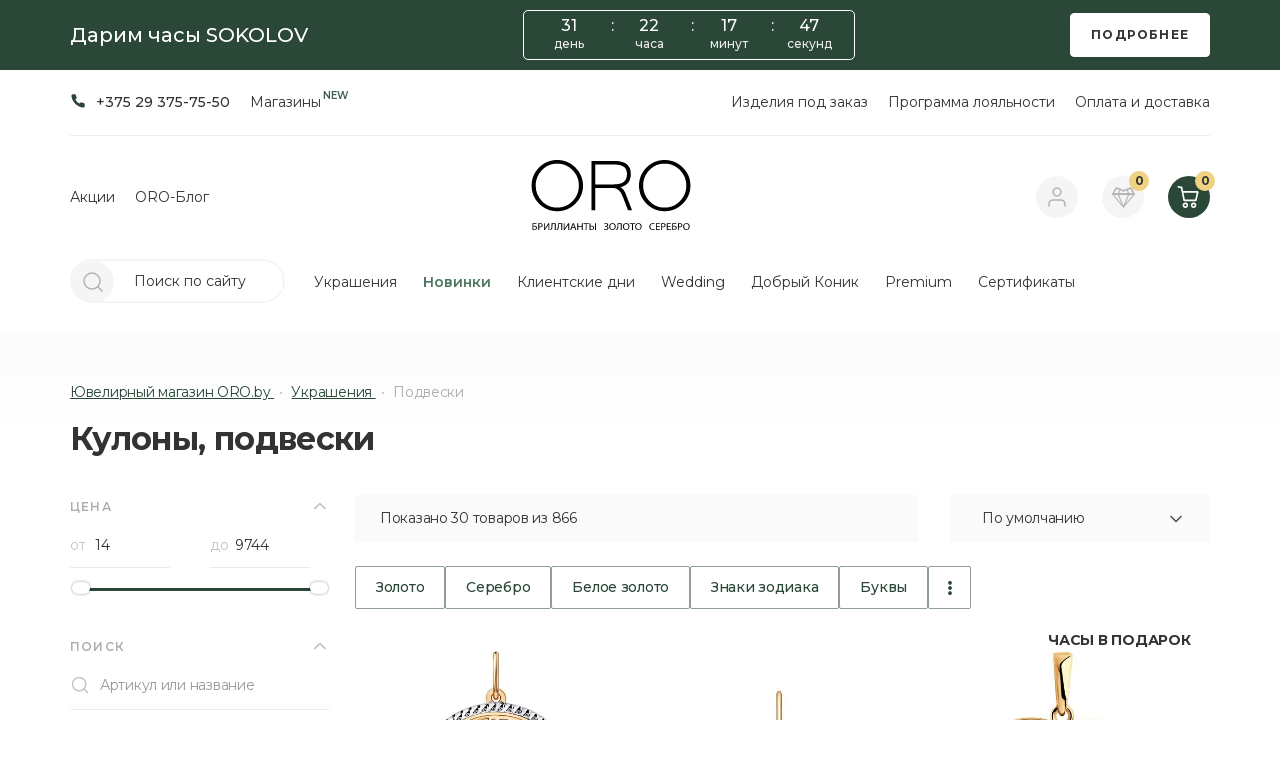

--- FILE ---
content_type: text/html; charset=utf-8
request_url: https://oro.by/katalog/podveski-i-kulony/
body_size: 68535
content:
<!-- adult check cookie -->

<!DOCTYPE html>




<!--[if IE]><![endif]-->
<!--[if IE 8 ]>
<html dir="ltr" lang="ru" class="ie8">
   <![endif]-->
   <!--[if IE 9 ]>
   <html dir="ltr" lang="ru" class="ie9">
      <![endif]-->
      <!--[if (gt IE 9)|!(IE)]><!-->
      <html dir="ltr" lang="ru">
         <!--<![endif]-->
         <head>
            <meta charset="UTF-8" />
            <meta name="viewport" content="width=device-width, initial-scale=1">
            <meta http-equiv="X-UA-Compatible" content="IE=edge">
            <title>Кулоны и подвески на шею купить в Минске - цена ORO</title>

            <!-- OCFilter Start -->
                        <!-- OCFilter End -->



            <base href="https://oro.by/" />
                        <meta name="description" content="Купить подвеску и кулон в ювелирных салонах ORO по выгодным ценам. ❤️ В каталоге золотые и серебряные подвески и кулоны на шею без вставок, со вставками. ⭐️ Акции и скидки. ⭐️ Рассрочка." />
            
                        <meta name="keywords" content= "кулон купить, подвеска купить, ювелирная подвеска" />
            
            <meta property="og:title" content="Кулоны и подвески на шею купить в Минске - цена ORO" />
            <meta property="og:type" content="website" />
            <meta property="og:url" content="https://oro.by/katalog/podveski-i-kulony/" />

            <!-- open graph image -->
                           <meta property="og:image" content="https://oro.by/image/cache/catalog/kartinki/036079-120x120.jpg" />
                        <!-- open graph image -->

            <meta property="og:site_name" content="Oro.by" />
			   <!-- <meta name="apple-itunes-app" content="app-id=1250581196"> -->
			   <!--<meta name="google-play-app" content="app-id=biz.ropo.oro">-->




            <link rel="preconnect" href="https://fonts.googleapis.com">
            <link rel="preconnect" href="https://fonts.gstatic.com" crossorigin>
            <link rel="preconnect" href="https://connect.facebook.net" />

            <link rel="preload" href="https://fonts.googleapis.com/css2?family=Montserrat:wght@400;500;600;700&display=swap" as="style" onload="this.onload=null;this.rel='stylesheet'" />
            <noscript>
               <link rel="stylesheet" href="catalog/view/theme/oro21/js/jquery-selectBox-master/jquery.selectbox.css">
            </noscript>

            <link href="catalog/view/javascript/bootstrap/css/bootstrap.min.css" rel="stylesheet" media="screen" />


			   <link href="image/apple-touch-icon.png" rel="apple-touch-icon" type="image/png">

            <style>.comparebtn {display: none !important}</style>



            <link rel="stylesheet" type="text/css" href="catalog/view/theme/oro21/stylesheet/stylesheet1.css?ver=13-01-2026-14-07" />
            <!-- <link rel="stylesheet" type="text/css" href="catalog/view/theme/oro21/stylesheet/swiper-bundle.min.css" /> -->
                        <link href="catalog/view/theme/default/stylesheet/mf/jquery-ui.min.css?v2.0.5.6.8" type="text/css" rel="stylesheet" media="screen" />
                        <link href="catalog/view/theme/oro21/stylesheet/mf/style.css?v2.0.5.6.8" type="text/css" rel="stylesheet" media="screen" />
                        <link href="catalog/view/theme/default/stylesheet/mf/style-2.css?v2.0.5.6.8-12-03-2024-21-00" type="text/css" rel="stylesheet" media="screen" />
                        <style></style>

            <!-- canonical -->
                                             <link href="https://oro.by/katalog/podveski-i-kulony/" rel="canonical" />
                                                            <link href="https://oro.by/image/catalog/logos/favicon.png" rel="icon" />
                                       <!-- canonical -->

            <script>
            const loadScriptsTimer = setTimeout(loadScripts, 5000);
            const userInteractionEvents = ["mouseover","keydown","touchmove","touchstart"
            ];
            userInteractionEvents.forEach(function (event) {
               window.addEventListener(event, triggerScriptLoader, {
                  passive: true
               });
            });

            function triggerScriptLoader() {
               loadScripts();
               clearTimeout(loadScriptsTimer);
               userInteractionEvents.forEach(function (event) {
                  window.removeEventListener(event, triggerScriptLoader, {
                        passive: true
                  });
               });
            }
            function loadScripts() {
               document.querySelectorAll("script[data-type='lazy']").forEach(function (elem) {
                  elem.setAttribute("src", elem.getAttribute("data-src"));
               });
               document.querySelectorAll("iframe[data-type='lazy']").forEach(function (elem) {
                  elem.setAttribute("src", elem.getAttribute("data-src"));
               });
            }
            </script>

            <script src="catalog/view/javascript/jquery/jquery-2.1.1.min.js" type="text/javascript"></script>
            <script src="catalog/view/javascript/bootstrap/js/bootstrap.min.js" type="text/javascript"></script>

                        <script src="catalog/view/javascript/mf/direction_1.js?v2.0.5.6.8" type="text/javascript"></script>
                        <script src="catalog/view/javascript/mf/jquery-ui.min.js?v2.0.5.6.8" type="text/javascript"></script>
                        <script src="catalog/view/javascript/mf/jquery-plugins.js?v2.0.5.6.8" type="text/javascript"></script>
                        <script src="catalog/view/javascript/mf/hammer.js?v2.0.5.6.8" type="text/javascript"></script>
                        <script src="catalog/view/javascript/mf/iscroll.js?v2.0.5.6.8" type="text/javascript"></script>
                        <script src="catalog/view/javascript/mf/livefilter.js?v2.0.5.6.8" type="text/javascript"></script>
                        <script src="catalog/view/javascript/mf/selectpicker.js?v2.0.5.6.8" type="text/javascript"></script>
                        <script src="catalog/view/javascript/mf/mega_filter.js?v2.0.5.6.8_2" type="text/javascript"></script>
                                    


   <!-- oro21 -->

   <!-- slick -->
   <link rel="preload" href="catalog/view/javascript/jquery/slick/slick.css" as="style" onload="this.onload=null;this.rel='stylesheet'" />
   <noscript>
      <link rel="stylesheet" href="catalog/view/javascript/jquery/slick/slick.css">
   </noscript>
   <script src="catalog/view/javascript/jquery/slick/slick.min.js"></script>

    <!-- Swiper 5.4.5 -->
     <link rel="preload" href="https://cdnjs.cloudflare.com/ajax/libs/Swiper/5.4.5/css/swiper.min.css" as="style" onload="this.onload=null; this.rel='stylesheet'"/>
     <noscript>
         <link rel="stylesheet" href="https://cdnjs.cloudflare.com/ajax/libs/Swiper/5.4.5/css/swiper.min.css"
               integrity="sha512-uCQmAoax6aJTxC03VlH0uCEtE0iLi83TW1Qh6VezEZ5Y17rTrIE+8irz4H4ehM7Fbfbm8rb30OkxVkuwhXxrRg=="
               crossorigin="anonymous" referrerpolicy="no-referrer"/>
     </noscript>
     <script src="https://cdnjs.cloudflare.com/ajax/libs/Swiper/5.4.5/js/swiper.min.js"
             integrity="sha512-VHsNaV1C4XbgKSc2O0rZDmkUOhMKPg/rIi8abX9qTaVDzVJnrDGHFnLnCnuPmZ3cNi1nQJm+fzJtBbZU9yRCww=="
             crossorigin="anonymous" referrerpolicy="no-referrer">
     </script>

             <!-- fancybox -->
   <link rel="preload" href="catalog/view/javascript/fancybox/dist/jquery.fancybox.min.css" as="style" onload="this.onload=null;this.rel='stylesheet'" />
   <noscript>
      <link rel="stylesheet" href="catalog/view/javascript/fancybox/dist/jquery.fancybox.min.css">
   </noscript>
   <script data-type="lazy" data-src="catalog/view/javascript/fancybox/dist/jquery.fancybox.min.js"></script>



   <script data-type="lazy" src="https://cdnjs.cloudflare.com/ajax/libs/taggd/4.0.0/taggd.min.js" integrity="sha512-aBwrST0oA8+030QiJGM9YZ+rTn9vKkHvW3stH/FrS0nlr0nyMDsKyT8ztbNAaUx4ng2r62iIxjnOD+GG6i2Qww==" crossorigin="anonymous" referrerpolicy="no-referrer"></script>
   <link rel="preload" href="https://cdnjs.cloudflare.com/ajax/libs/taggd/4.0.0/taggd.css" integrity="sha512-js002n2piwVmM1YC1aXgsl9vya0BZG/ej/E6MDlKbX95MdQbi8L7X7bbKxBNSU9kNYxPS6tiWpwEivKREs48Ow==" crossorigin="anonymous" referrerpolicy="no-referrer" as="style" onload="this.onload=null;this.rel='stylesheet'" />



   <!-- maskedinput -->
   <script src="catalog/view/javascript/jquery/jquery.maskedinput.min.js"></script>



   <!-- css main -->
   <link href="catalog/view/theme/oro21/src/css/style.css?ver=13-01-2026-14-07" rel="stylesheet" type="text/css" />
             


   <link rel="preload" href="catalog/view/javascript/font-awesome/css/font-awesome.min.css" as="style" onload="this.onload=null;this.rel='stylesheet'" />
   <noscript>
      <link rel="stylesheet" href="catalog/view/javascript/font-awesome/css/font-awesome.min.css">
   </noscript>



   <link rel="preload" href="catalog/view/javascript/jquery/owl-carousel/owl.carousel.css" as="style" onload="this.onload=null;this.rel='stylesheet'" />
   <noscript>
      <link rel="stylesheet" href="catalog/view/javascript/jquery/owl-carousel/owl.carousel.css">
   </noscript>
   <script src="catalog/view/javascript/jquery/owl-carousel/owl.carousel.min.js" type="text/javascript"></script>




         <!-- more btn -->
      <script type="text/javascript" src="catalog/view/javascript/jquery/jquery.autopager.js" ></script>
      <script type="text/javascript">function get_cookie(cookie_name){var results = document.cookie.match ( '(^|;) ?' + cookie_name + '=([^;]*)(;|$)' );if(results){return (unescape(results[2]));}else{return null;}}</script>
      <script type="text/javascript" src="catalog/view/javascript/bal_language.js" ></script>
      <script type="text/javascript" src="catalog/view/javascript/bal_loader.js" ></script>
      <link rel="preload" href="catalog/view/javascript/bal_style.css" as="style" onload="this.onload=null;this.rel='stylesheet'" />
      <noscript>
         <link rel="stylesheet" href="catalog/view/javascript/bal_style.css">
      </noscript>
      <!-- more btn -->
   
         <!-- select -->
      <script src="catalog/view/theme/oro21/js/jquery-selectBox-master/jquery.selectbox.js" type="text/javascript"></script>
      <link rel="preload" href="catalog/view/theme/oro21/js/jquery-selectBox-master/jquery.selectbox.css" as="style" onload="this.onload=null;this.rel='stylesheet'" />
      <noscript>
         <link rel="stylesheet" href="catalog/view/theme/oro21/js/jquery-selectBox-master/jquery.selectbox.css">
      </noscript>
      <!-- select -->
   
         <!-- STICKY SIDEBAR -->
      <script src="catalog/view/theme/oro21/js/sticky_sidebar/request-animation-frame.js"></script>
      <script src="catalog/view/theme/oro21/js/sticky_sidebar/resize-sensor.js"></script>
      <script src="catalog/view/theme/oro21/js/sticky_sidebar/sticky-sidebar.js"></script>
      <!-- STICKY SIDEBAR -->
   
   
   <!-- js main -->
   <script src="catalog/view/theme/oro21/src/js/script.js?ver=13-01-2026-14-07" type="text/javascript"></script>








   <!-- setting script -->
   <!-- config_code_before_head_end -->
          <!-- Google Tag Manager -->
       <script>
           (function (w, d, s, l, i) {
               w[l] = w[l] || [];
               w[l].push({
                   'gtm.start':
                       new Date().getTime(), event: 'gtm.js'
               });
               var f = d.getElementsByTagName(s)[0],
                   j = d.createElement(s), dl = l != 'dataLayer' ? '&l=' + l : '';
               j.async = true;
               j.src =
                   'https://www.googletagmanager.com/gtm.js?id=' + i + dl;
               f.parentNode.insertBefore(j, f);
           })(window, document, 'script', 'dataLayer', 'GTM-MQ3Z394');
       </script>
       <!-- End Google Tag Manager -->
	   
	   <!-- Global site tag (gtag.js) - Google Analytics -->
<script async src="https://www.googletagmanager.com/gtag/js?id=UA-103831429-2"></script>
<script>
  window.dataLayer = window.dataLayer || [];
  function gtag(){dataLayer.push(arguments);}
  gtag('js', new Date());
  gtag('config', 'UA-103831429-2');
</script>
<!-- End Google Tag Manager -->

<!-- Meta Pixel Code --> 
<script> 
!function(f,b,e,v,n,t,s) 
{if(f.fbq)return;n=f.fbq=function(){n.callMethod? 
n.callMethod.apply(n,arguments):n.queue.push(arguments)}; 
if(!f._fbq)f._fbq=n;n.push=n;n.loaded=!0;n.version='2.0'; 
n.queue=[];t=b.createElement(e);t.async=!0; 
t.src=v;s=b.getElementsByTagName(e)[0]; 
s.parentNode.insertBefore(t,s)}(window, document,'script', 
'https://connect.facebook.net/en_US/fbevents.js'); 
fbq('init', '234666905861575'); 
fbq('track', 'PageView'); 
</script> 
<noscript><img height="1" width="1" style="display:none" 
src="https://www.facebook.com/tr?id=234666905861575&ev=PageView&noscript=1" 
/></noscript> 
<!-- End Meta Pixel Code -->

<!-- Yandex.Metrika counter --> 
<script type="text/javascript" > (function(m,e,t,r,i,k,a){m[i]=m[i]||function(){(m[i].a=m[i].a||[]).push(arguments)}; m[i].l=1*new Date();k=e.createElement(t),a=e.getElementsByTagName(t)[0],k.async=1,k.src=r,a.parentNode.insertBefore(k,a)}) (window, document, "script", "https://mc.yandex.ru/metrika/tag.js", "ym"); ym(37385610, "init", { clickmap:true, trackLinks:true, accurateTrackBounce:true, webvisor:true, ecommerce:"dataLayer" }); </script> <noscript><div><img src="https://mc.yandex.ru/watch/37385610" style="position:absolute; left:-9999px;" alt="" /></div></noscript> <!-- /Yandex.Metrika counter -->
<script charset="UTF-8" src="//web.webpushs.com/js/push/400374883948cd1a314701560c8b0e08_1.js" async></script>

<meta name="yandex-verification" content="31d34285e3648f6f" />
<meta name="yandex-verification" content="a9e537df6706796e" />

<meta name="facebook-domain-verification" content="9eukjl89a885o7ejta4vr179ares52" />

<script>
    mindbox = window.mindbox || function() { mindbox.queue.push(arguments); };
    mindbox.queue = mindbox.queue || [];
    mindbox('create');
</script>
<script src="https://api.mindbox.ru/scripts/v1/tracker.js" async></script>
      <!-- setting script -->

   <style>
      .mfilter-light-theme .mfilter-opts-container:not(:has(.scroll-element)) .mfilter-content-wrapper {
         overflow-y: scroll !important;
         width: calc(100% - 6px);
      }

      .mfilter-light-theme .mfilter-opts-container:not(:has(.scroll-element)) .mfilter-content-wrapper::-webkit-scrollbar {
         width: 6px;
      }

      .mfilter-light-theme .mfilter-opts-container:not(:has(.scroll-element)) .mfilter-content-wrapper::-webkit-scrollbar-thumb {
         background-color: #555;
         border-radius: 3px;
      }
      
       /*
      .mfilter-col-count {
         display: none !important
      }

      .mfilter-iscroll>.scroll-element.scroll-y {
         right: 7px;
      }

      .mfilter-light-theme .mfilter-option {
         margin-top: 15px;
      }

      .scroll-wrapper > .scroll-content:not(.mfilter-slide-down) {
         max-width: 100% !important;
      }
      */
   </style>



								
<script data-not_optimize="true">
// WEBP detect by sitecreator (c) 2019 https://sitecreator.ru webp_detect.js ver. 2.1.1
// Code Developer Malyutin R. A. All rights reserved.
(function() {
  if(typeof (window.sitecreator_hasWebP) !== 'object') window.sitecreator_hasWebP = {val: null};

  var usA = navigator.userAgent;
  var s;
  if(usA.match(/windows|android/i) !== null) if((s = usA.match(/(Chrome|Firefox)\/(\d{2,3})\./i)) !== null) {
    // console.log(s);
    var br = s[1].toLowerCase();
    var ver = s[2];
    if((br === "chrome" &&   ver >= 32) || br === "firefox" && ver >= 65) {
      window.sitecreator_hasWebP.val = true; // сработает если еще нет куки
      console.log('webp on start= ok');
    }
  }

  var cookie_hasWebP = document.cookie.match(/\bsitecreator_hasWebP=1\b;?/);
  if(cookie_hasWebP !== null) window.sitecreator_hasWebP.val = true;

  var img = new Image();
  img.onerror = function() {
    document.cookie = "sitecreator_hasWebP=0; path=/";
    window.sitecreator_hasWebP.val = false;
    console.log('webp = bad');
  };
  // работает асинхроннно. в Хроме сработает сразу и до DOMContentLoaded, в FF - в конце (после DOMContentLoaded)
  img.onload = function() {
    if (img.width === 2 && img.height === 1) {
      document.cookie = "sitecreator_hasWebP=1; path=/";
      window.sitecreator_hasWebP.val = true;
      console.log('webp = ok');
    }};
  img.src = "[data-uri]";
})();



function funWebpOrNot2(tag, n) {
  // console.log('funWebpOrNot2, document.readyState= ' + document.readyState);
  // var me = document.currentScript;  // будет null если тег <script> добвлен динамически после document.readyState === complete
  if(typeof n == "undefined" || n === null) return;
  var me = document.getElementById('scwebp' + n);
  if (me === null) return;  // null - если элемент не существует. выходим без отображения картинки

  // перестраховка, т.к. id уже уникальный в каждый отрезок времени
  // на случай динамического создания на стр. <script>. Для одного запроса по http исключено дублирование id, да и js не выполняются параллельно
  if(typeof me.removeAttribute) me.removeAttribute('id');

  if ((typeof (window.sitecreator_hasWebP) === 'undefined' || !window.sitecreator_hasWebP.val)) { // not webp
    tag = tag.replace(/\.webp(['"\s])/g, '$1');
  }

  if(document.readyState === 'loading') {
    document.write(tag);
    // удалим узел чтобы не мешал (чему, где  и когда?) удаление - лишняя операция и перестроение дерева DOM
    //  подстраховка на гипотетический случай 2-го запуска одного и того же блока <script>, что невозможно после удаления его id, который к тому же уникален
    if (typeof me.remove === 'function') me.remove(); // старые браузеры не знают
    me = null; //отправляется к сборщику мусора
  }
  else me.insertAdjacentHTML("afterend", tag);  // метод поддерживается всеми зверями

}

function funWebpOrNot22(v) {
  if(typeof v === 'object') {
    funWebpOrNot2(v[0], v[1]);
  }
}

// на случай если в ускорителе включена оптимизация JS и все скрипты перемещаются в конец страницы
function funWebpOrNot3(tag, n) {
  // console.log('funWebpOrNot2, document.readyState= ' + document.readyState);
  // var me = document.currentScript;  // будет null если тег <script> добвлен динамически после document.readyState === complete
  if(typeof n == "undefined" || n === null) return;
  var me = document.getElementById('scwebp' + n); //
  var ns = document.getElementById('nswebp' + n); // элемент <noscript>
  if (me === null || ns === null) return;  // null - если элемент не существует. выходим без отображения картинки

  // перестраховка, т.к. id уже уникальный в каждый отрезок времени
  // на случай динамического создания на стр. <script>. Для одного запроса по http исключено дублирование id, да и js не выполняются параллельно
  // if(typeof me.removeAttribute) me.removeAttribute('id');

  if ((typeof (window.sitecreator_hasWebP) === 'undefined' || !window.sitecreator_hasWebP.val)) { // not webp
    tag = tag.replace(/\.webp(['"\s])/g, '$1');
  }
  ns.insertAdjacentHTML("afterend", tag);  // метод поддерживается всеми зверями
}

function funWebpOrNot33(v) {
  if(typeof v === 'object') {
    funWebpOrNot2(v[0], v[1]);
  }
}
</script>

<script data-not_optimize="true">
var lazyl_remove_w_h_stcrtr = false;

// WEBP Lazy Load by sitecreator (c) 2019-2020 https://sitecreator.ru lazyload_sitecreator.js
function LazyLoadStcrtr() {
  var config = {
    root: null,
    rootMargin: '0px',
    threshold: [0.2]
  };

  var w_or_h = 812; 
  var mobile_screen = typeof window.screen.width === "number" && (window.screen.width <= w_or_h && window.screen.height <= w_or_h);
  if(mobile_screen) console.log('mobile_screen');
  var observer;

  if (typeof window.IntersectionObserver === 'function') {
    observer = new IntersectionObserver(function(entries, self) {
      Array.prototype.forEach.call(entries, function (entry) {
        if (entry.isIntersecting) {
          // console.log(entry);
          var img = entry.target;
          self.unobserve(img);
          setSrc(img);
        }
      });
    }, config);
  }

  var busy = false;

  this.lazyReStart = function() {
    if(busy) return;
    busy = true;
    var imgs = document.querySelectorAll("img[data-src]");
    if(typeof observer === 'object') {
      // observer.disconnect(); // вредно, т.к. перестает работать config
      Array.prototype.forEach.call(imgs, function (img) {
        observer.observe(img);
      });
    } else Array.prototype.forEach.call(imgs, function (img) {
      setSrc(img);
    });
    busy = false;
  };

  function setSrc(img) {
    var src = img.getAttribute('data-src');
    var srclow = img.getAttribute('data-srclow');
    if (src) {
      if(mobile_screen && srclow) img.src = srclow;
      else img.src = src;
      img.removeAttribute('data-src');

      if(typeof lazyl_remove_w_h_stcrtr !== 'undefined' && lazyl_remove_w_h_stcrtr) {
        img.removeAttribute('width');
        img.removeAttribute('height');
      }
    }
  }

}


// WEBP Lazy Load by sitecreator (c) 2019 https://sitecreator.ru lazyload_start.js


(function() {
  var lazy = new LazyLoadStcrtr();
  var lazyReStart = lazy.lazyReStart;
  document.addEventListener("DOMContentLoaded", lazyReStart);
  setInterval(lazyReStart, 100);
})();

</script>
</head>
			

<body class="product-category-82_92 category-page">

<!-- <style>
   li.mfilter-filter-item.mfilter-price.mfilter-price,
   .product-grid__cost,
   .item-article-product__price,
   .wishlist__product_total,
   .wishlist__product_cart_add_btn,
   .header__user_cart,
   .product-grid__stickers,
   .product__stickers,
   .product-grid__price_special,
   .product__price-wrapper,
   #button-cart,
   .product-grid__cart {
      display: none !important;
   }
</style> -->

   <!-- setting script -->
   <!-- config_code_after_body_start -->
          <!-- Google Tag Manager (noscript) -->
       <noscript>
           <iframe src="https://www.googletagmanager.com/ns.html?id=GTM-MQ3Z394" height="0" width="0" style="display:none;visibility:hidden"></iframe>
       </noscript>
       <!-- End Google Tag Manager (noscript) -->
	         <!-- setting script -->


<style>
   img {
      max-width: 100%;
   }
</style>



   <div id="block-close"></div>

   	   
<style>
  .top-banner {
    font-family: 'Montserrat', sans-serif;
    font-weight: 500;
    color: #fff;

    background-color: #2a4738;
      }

  .top-banner__container {}

  .top-banner__body {
    display: flex;
    align-items: center;
    flex-flow: row wrap;
    justify-content: space-between;
    margin: 10px 0;
  }

  .top-banner__column {
    display: flex;
    align-items: center;
    justify-content: center;
  }

  .top-banner__column .btn-oro_only-white {
    color: #333;
    border-color: #fff;
    background: #fff;
  }

  .top-banner__text {
    font-size: 20px;
    line-height: 140%;
    color: #ffffff;
      }

  .top-banner__timer {
    border: 1px solid #333;
    padding: 5px;
    border-radius: 5px;

    border-color: #fff;
  }

  .timer__items {
    display: flex;
    font-size: 16px;
  }

  .timer__item {
    position: relative;
    min-width: 60px;
    margin-left: 10px;
    margin-right: 10px;
    padding-bottom: 18px;
    text-align: center;
  }

  .timer__item::before {
    content: attr(data-title);
    display: block;
    position: absolute;
    left: 50%;
    bottom: 0px;
    transform: translateX(-50%);
    font-size: 12px;
    color: #eee;
  }

  .timer__item:not(:last-child)::after {
    content: ':';
    position: absolute;
    right: -15px;
  }

  .top-banner__btn {
    height: unset;
    padding: 15px 20px;
    background: #EED282;
    color: #000;
  }

  .top-banner__btn:hover {}

  @media (max-width: 767px) {
    .top-banner__body {
      margin: 15px 0 5px;
    }

    .top-banner__column {
      text-align: center;
      width: 100%;
      margin-bottom: 10px;
    }


    .top-banner__column_text {
      order: 1;
      width: unset;
    }

    .top-banner__text {
      font-size: 15px;
    }

    .top-banner__column_btn {
      order: 3;
      width: unset;

    }

    .top-banner__btn {
      max-width: 200px;
      margin: 0 auto;
      padding: 10px 7px;
      font-size: 11px;
    }

    .top-banner__column_timer {
      border-top: 1px solid #333;
      padding-top: 10px;
      order: 2;
    }

    .top-banner__timer {
      border: 0;
      padding: 0;
      border-radius: 0;
    }
  }
</style>

<div class="top-banner">
  <div class="top-banner__container container">
    <div class="top-banner__body">
              <div class="top-banner__column top-banner__column_text">
          <div class="top-banner__text">Дарим часы SOKOLOV</div>
        </div>
                    <div class="top-banner__column top-banner__column_timer">
          <div class="top-banner__timer">
            <div class="timer">
              <div class="timer__items">
                <div class="timer__item timer__days">00</div>
                <div class="timer__item timer__hours">00</div>
                <div class="timer__item timer__minutes">00</div>
                <div class="timer__item timer__seconds">00</div>
              </div>
            </div>
          </div>
        </div>
                    <div class="top-banner__column top-banner__column_btn">
          <a href="https://oro.by/chasy-sokolov-v-podarok" class="btn-oro btn-oro_medium btn-oro_only-white top-banner__btn">Подробнее</a>
        </div>
          </div>
  </div>
</div>



  <script>
    document.addEventListener('DOMContentLoaded', function() {
      // конечная дата, например 1 июля 2021
      const deadline = new Date(2026, 1, 16);

      // id таймера
      let timerId = null;
      // склонение числительных
      function declensionNum(num, words) {
        return words[(num % 100 > 4 && num % 100 < 20) ? 2 : [2, 0, 1, 1, 1, 2][(num % 10 < 5) ? num % 10 : 5]];
      }
      // вычисляем разницу дат и устанавливаем оставшееся времени в качестве содержимого элементов
      function countdownTimer() {
        const diff = deadline - new Date();
        if (diff <= 0) {
          clearInterval(timerId);
          // $('.top-banner').slideToggle();
          // $('.top-banner').hide();
        }
        const days = diff > 0 ? Math.floor(diff / 1000 / 60 / 60 / 24) : 0;
        const hours = diff > 0 ? Math.floor(diff / 1000 / 60 / 60) % 24 : 0;
        const minutes = diff > 0 ? Math.floor(diff / 1000 / 60) % 60 : 0;
        const seconds = diff > 0 ? Math.floor(diff / 1000) % 60 : 0;
        $days.textContent = days < 10 ? '0' + days : days;
        $hours.textContent = hours < 10 ? '0' + hours : hours;
        $minutes.textContent = minutes < 10 ? '0' + minutes : minutes;
        $seconds.textContent = seconds < 10 ? '0' + seconds : seconds;
        $days.dataset.title = declensionNum(days, ['день', 'дня', 'дней']);
        $hours.dataset.title = declensionNum(hours, ['час', 'часа', 'часов']);
        $minutes.dataset.title = declensionNum(minutes, ['минута', 'минуты', 'минут']);
        $seconds.dataset.title = declensionNum(seconds, ['секунда', 'секунды', 'секунд']);
      }
      // получаем элементы, содержащие компоненты даты
      const $days = document.querySelector('.timer__days');
      const $hours = document.querySelector('.timer__hours');
      const $minutes = document.querySelector('.timer__minutes');
      const $seconds = document.querySelector('.timer__seconds');
      // вызываем функцию countdownTimer
      countdownTimer();
      // вызываем функцию countdownTimer каждую секунду
      timerId = setInterval(countdownTimer, 1000);
    });
  </script>
   

   

   

   <!-- header -->
   <div class="header">
      <div class="container">
         <div class="header__top">
            <div class="header__top-column header__top-column_contacts">
               <ul class="header__list">
                  <li class="header__list-item">
                     <a href="tel:375293757550" class="header__list-link header__link header__link_phone">
                        <span class="header__link-caption header__link-caption_phone">+375 29 375-75-50</span>
                     </a>
                  </li>
	               		               			                                       <li class="header__list-item">
	                                                   <a href="/contact-us/" class="header__list-link header__link">
                              <span class="header__link-caption">Магазины</span>
                           </a>
	                                                </li>
		               	                              </ul>
            </div>
            <div class="header__top-column header__top-column_links">
	                           <ul class="header__list header__list_top">
	               		                                    <li class="header__list-item">
	                                             <a href="/katalog-pod-zakaz/" class="header__list-link header__link">
                           <span class="header__link-caption">Изделия под заказ</span>
                        </a>
	                                          </li>
	               		                                    <li class="header__list-item">
	                                             <a href="/karta-loyalnosti" class="header__list-link header__link">
                           <span class="header__link-caption">Программа лояльности</span>
                        </a>
	                                          </li>
	               		                                    <li class="header__list-item">
	                                             <a href="/sposoby-porkupki" class="header__list-link header__link">
                           <span class="header__link-caption">Оплата и доставка</span>
                        </a>
	                                          </li>
	                              </ul>
	                        </div>
         </div>

         <div class="header__content">
            <div class="header__content-column header__content-column_links">
	                           <ul class="header__list">
	               		                                    <li class="header__list-item">
	                                             <a href="/promos/" class="header__list-link header__link">
                           <span class="header__link-caption">Акции</span>
                        </a>
	                                          </li>
	               		                                    <li class="header__list-item">
	                                             <a href="/oro-blog/" class="header__list-link header__link">
                           <span class="header__link-caption">ORO-Блог</span>
                        </a>
	                                          </li>
	                              </ul>
	                        </div>
            <div class="header__content-column header__content-column_logo">
                                 <!-- content page logo with link -->
                  <a href="https://oro.by/"><img src="catalog/view/theme/oro21/src/svg/header_logo.svg" alt="" class="header__logo svg"></a>
                           </div>

            <!-- user -->
            <div class="header__content-column header__content-column_user">
               <!-- mobile menu btn -->
               <a href="#menu2"" class="header__user header__user_menu-btn tablet_991">
                  <img src="catalog/view/theme/oro21/src/svg/header_mobile_menu_btn_bar.svg" alt="Кнопка мобильного меню" class="header__user-ico header__user-ico_menu-btn svg">
                  <img src="catalog/view/theme/oro21/src/svg/header_mobile_menu_btn_close.svg" alt="Кнопка мобильного меню" class="header__user-ico header__user-ico_menu-btn_close svg">
               </a>

               <!-- account -->
	                           <a href="javascript:;" class="header__user header__user_account" data-fancybox data-src="#quick-login">
	                                 <img src="catalog/view/theme/oro21/src/svg/header_user.svg" alt="Личный кабинет" class="header__user-ico header__user-ico_account svg">
               </a>

               <!-- mobile logo -->
                                 <a href="https://oro.by/" class="tablet_991">
                     <img src="catalog/view/theme/oro21/src/svg/header_logo_mobile.svg" alt="" class="header__logo_mobile svg">
                  </a>
               
               <!-- wishlist -->
               <a href="https://oro.by/wishlist/" class="header__user header__user_wishlist">
                  <img src="catalog/view/theme/oro21/src/svg/diamond.svg" alt="Закладки" class="header__user-ico header__user-ico_wishlist svg">
                  <span id="wishlist-total" class="header__user-total header__user-total_wishlist">0</span>
               </a>

               <!-- cart -->
               <a href="/cart/" class="header__user header__user_cart">
                  <img src="catalog/view/theme/oro21/src/svg/header_cart.svg" alt="Корзина" class="header__user-ico header__user-ico_cart svg">
                  <span id="cart-total" class="header__user-total header__user-total_cart">0</span>
               </a>
            </div>
         </div>

         <div class="header__menu"></div>
      </div>
   <!-- menu desktop -->
   <nav id="menu" class="menu-desktop navbar">
      <div class="container">
         <ul class="nav navbar-nav menu-desktop__nav">
            <!-- search -->
            <li class="menu-desktop__search">
               <div class="header__search">
	<input type="text" name="search" value="Поиск по сайту" placeholder="Поиск по сайту" class="header__search-input search search_desktop" />
	<span class="header__user header__search-btn">
		<img src="catalog/view/theme/oro21/src/svg/header_search.svg" alt="Поиск" class="header__search-btn-ico svg search__btn search__btn_desktop">
	</span>
</div>
<div class="header__search_dropdown"></div>
            </li>

            <!-- categories -->
	                        			                           <li class="menu-desktop__item menu-desktop__item_dropdown dropdown">
	                                          <a class="menu-desktop__link menu-desktop__link_dropdown-toggle dropdown-toggle" href="https://oro.by/katalog/" data-toggle="dropdown" onclick="location.href='https://oro.by/katalog/';">
                           Украшения                        </a>
	                                       <div class="menu-desktop__dropdown-menu dropdown-menu">
                         <div class="container">
                             <div class="dropdown-inner">
		                                                              <div class="mega-menu">
                                         <ul class="mega-menu__list mega-menu__list_main">
	                                                                                          <li class="mega-menu__item mega-menu__item_main active">
	                                                 	                                                                                                          <a href="https://oro.by/katalog/kolca/"
                                                            class="mega-menu__link mega-menu__link_main">
									                         Кольца                                                         </a>
	                                                 
							                                                                                  <div class="mega-menu__submenu">
	                                                                                                                      <div class="mega-menu__submenu-columns-wrapper">
										                                                                                              <ul class="mega-menu__list mega-menu__list_sub">
                                                                         <li class="mega-menu__item mega-menu__item_sub">
	                                                                         
	                                                                                                                                                          <a href=""
                                                                                    class="mega-menu__link mega-menu__link_sub mega-menu__link_disabled">
															                         Тип украшения                                                                                 </a>
	                                                                                                                                                  </li>
												                                                                                                      <li class="mega-menu__item mega-menu__item_sub">
	                                                                             
	                                                                                                                                                                  <a href="https://oro.by/katalog/kolca/modelnye-klassicheskie/"
                                                                                        class="mega-menu__link mega-menu__link_sub">
																                         Модельные кольца                                                                                     </a>
	                                                                                                                                                          </li>
												                                                                                                      <li class="mega-menu__item mega-menu__item_sub">
	                                                                             
	                                                                                                                                                                  <a href="https://oro.by/katalog/kolca/engagement-rings/"
                                                                                        class="mega-menu__link mega-menu__link_sub">
																                         Помолвочные кольца                                                                                     </a>
	                                                                                                                                                          </li>
												                                                                                                      <li class="mega-menu__item mega-menu__item_sub">
	                                                                             
	                                                                                                                                                                  <a href="/katalog/kolca/wedding-rings/"
                                                                                        class="mega-menu__link mega-menu__link_sub">
																                         Обручальные кольца                                                                                     </a>
	                                                                                                                                                          </li>
												                                                                                                      <li class="mega-menu__item mega-menu__item_sub">
	                                                                             
	                                                                                                                                                                  <a href="https://oro.by/katalog/kolca/falangovye-rings/"
                                                                                        class="mega-menu__link mega-menu__link_sub">
																                         Фаланговые кольца                                                                                     </a>
	                                                                                                                                                          </li>
												                                                                                                      <li class="mega-menu__item mega-menu__item_sub">
	                                                                             
	                                                                                                                                                                  <a href="/katalog/kolca/rings-sokolov/"
                                                                                        class="mega-menu__link mega-menu__link_sub">
																                         Кольца Sokolov                                                                                     </a>
	                                                                                                                                                          </li>
												                                                                                              </ul>
										                                                                                              <ul class="mega-menu__list mega-menu__list_sub">
                                                                         <li class="mega-menu__item mega-menu__item_sub">
	                                                                         
	                                                                                                                                                          <a href=""
                                                                                    class="mega-menu__link mega-menu__link_sub mega-menu__link_disabled">
															                         Металл                                                                                 </a>
	                                                                                                                                                  </li>
												                                                                                                      <li class="mega-menu__item mega-menu__item_sub">
	                                                                             
	                                                                                                                                                                  <a href="/katalog/kolca/gold/"
                                                                                        class="mega-menu__link mega-menu__link_sub">
																                         Золото                                                                                     </a>
	                                                                                                                                                          </li>
												                                                                                                      <li class="mega-menu__item mega-menu__item_sub">
	                                                                             
	                                                                                                                                                                  <a href="/katalog/kolca/redgold/"
                                                                                        class="mega-menu__link mega-menu__link_sub">
																                         Красное золото                                                                                      </a>
	                                                                                                                                                          </li>
												                                                                                                      <li class="mega-menu__item mega-menu__item_sub">
	                                                                             
	                                                                                                                                                                  <a href="/katalog/kolca/whitegold/"
                                                                                        class="mega-menu__link mega-menu__link_sub">
																                         Белое золото                                                                                     </a>
	                                                                                                                                                          </li>
												                                                                                                      <li class="mega-menu__item mega-menu__item_sub">
	                                                                             
	                                                                                                                                                                  <a href="/katalog/kolca/combinedgold/"
                                                                                        class="mega-menu__link mega-menu__link_sub">
																                         Мультицвет                                                                                     </a>
	                                                                                                                                                          </li>
												                                                                                                      <li class="mega-menu__item mega-menu__item_sub">
	                                                                             
	                                                                                                                                                                  <a href="/katalog/kolca/gold585/"
                                                                                        class="mega-menu__link mega-menu__link_sub">
																                         Золото 585 пробы                                                                                     </a>
	                                                                                                                                                          </li>
												                                                                                                      <li class="mega-menu__item mega-menu__item_sub">
	                                                                             
	                                                                                                                                                                  <a href="/katalog/kolca/silver/"
                                                                                        class="mega-menu__link mega-menu__link_sub">
																                         Серебро                                                                                     </a>
	                                                                                                                                                          </li>
												                                                                                                      <li class="mega-menu__item mega-menu__item_sub">
	                                                                             
	                                                                                                                                                                  <a href="/katalog/kolca/pozolota/"
                                                                                        class="mega-menu__link mega-menu__link_sub">
																                         Серебро с позолотой                                                                                     </a>
	                                                                                                                                                          </li>
												                                                                                              </ul>
										                                                                                              <ul class="mega-menu__list mega-menu__list_sub">
                                                                         <li class="mega-menu__item mega-menu__item_sub">
	                                                                         
	                                                                                                                                                          <a href=""
                                                                                    class="mega-menu__link mega-menu__link_sub mega-menu__link_disabled">
															                         Вставка                                                                                 </a>
	                                                                                                                                                  </li>
												                                                                                                      <li class="mega-menu__item mega-menu__item_sub">
	                                                                             
	                                                                                                                                                                  <a href="/katalog/kolca/diamond/"
                                                                                        class="mega-menu__link mega-menu__link_sub">
																                         Бриллиант                                                                                     </a>
	                                                                                                                                                          </li>
												                                                                                                      <li class="mega-menu__item mega-menu__item_sub">
	                                                                             
	                                                                                                                                                                  <a href="/katalog/kolca/ruby/"
                                                                                        class="mega-menu__link mega-menu__link_sub">
																                         Рубин                                                                                     </a>
	                                                                                                                                                          </li>
												                                                                                                      <li class="mega-menu__item mega-menu__item_sub">
	                                                                             
	                                                                                                                                                                  <a href="/katalog/kolca/sapphire/"
                                                                                        class="mega-menu__link mega-menu__link_sub">
																                         Сапфир                                                                                     </a>
	                                                                                                                                                          </li>
												                                                                                                      <li class="mega-menu__item mega-menu__item_sub">
	                                                                             
	                                                                                                                                                                  <a href="/katalog/kolca/emerald/"
                                                                                        class="mega-menu__link mega-menu__link_sub">
																                         Изумруд                                                                                     </a>
	                                                                                                                                                          </li>
												                                                                                                      <li class="mega-menu__item mega-menu__item_sub">
	                                                                             
	                                                                                                                                                                  <a href="/katalog/kolca/fianit/"
                                                                                        class="mega-menu__link mega-menu__link_sub">
																                         Фианит                                                                                     </a>
	                                                                                                                                                          </li>
												                                                                                                      <li class="mega-menu__item mega-menu__item_sub">
	                                                                             
	                                                                                                                                                                  <a href="/katalog/kolca/pearl/"
                                                                                        class="mega-menu__link mega-menu__link_sub">
																                         Жемчуг                                                                                     </a>
	                                                                                                                                                          </li>
												                                                                                                      <li class="mega-menu__item mega-menu__item_sub">
	                                                                             
	                                                                                                                                                                  <a href="/katalog/kolca/topaz/"
                                                                                        class="mega-menu__link mega-menu__link_sub">
																                         Топаз                                                                                     </a>
	                                                                                                                                                          </li>
												                                                                                                      <li class="mega-menu__item mega-menu__item_sub">
	                                                                             
	                                                                                                                                                                  <a href="/katalog/kolca/naturalstone/"
                                                                                        class="mega-menu__link mega-menu__link_sub">
																                         Природные камни                                                                                     </a>
	                                                                                                                                                          </li>
												                                                                                                      <li class="mega-menu__item mega-menu__item_sub">
	                                                                             
	                                                                                                                                                                  <a href="/katalog/kolca/enamel/"
                                                                                        class="mega-menu__link mega-menu__link_sub">
																                         Эмаль                                                                                     </a>
	                                                                                                                                                          </li>
												                                                                                              </ul>
										                                                                                              <ul class="mega-menu__list mega-menu__list_sub">
                                                                         <li class="mega-menu__item mega-menu__item_sub">
	                                                                         
	                                                                                                                                                          <a href=""
                                                                                    class="mega-menu__link mega-menu__link_sub mega-menu__link_disabled">
															                         Для кого                                                                                 </a>
	                                                                                                                                                  </li>
												                                                                                                      <li class="mega-menu__item mega-menu__item_sub">
	                                                                             
	                                                                                                                                                                  <a href="/katalog/kolca/women/"
                                                                                        class="mega-menu__link mega-menu__link_sub">
																                         Женские                                                                                     </a>
	                                                                                                                                                          </li>
												                                                                                                      <li class="mega-menu__item mega-menu__item_sub">
	                                                                             
	                                                                                                                                                                  <a href="/katalog/kolca/men/"
                                                                                        class="mega-menu__link mega-menu__link_sub">
																                         Мужские                                                                                     </a>
	                                                                                                                                                          </li>
												                                                                                                      <li class="mega-menu__item mega-menu__item_sub">
	                                                                             
	                                                                                                                                                                  <a href="/katalog/kolca/kids/"
                                                                                        class="mega-menu__link mega-menu__link_sub">
																                         Детские                                                                                     </a>
	                                                                                                                                                          </li>
												                                                                                              </ul>
										                                                                                      </div>

									                                                                               <div class="mega-menu__links_and_banner mega-menu__links_and_banner--full">
											                         
											                         												                                                                                                      <a href="/katalog/kolca/" class="mega-menu__banner-link">
												                                                                                                  <img src="[data-uri]" data-src="https://oro.by/image/cache/catalog/banners/banners%20in%20menu/rings-dec-1-550x470.jpg.webp"
                                                                              alt="Кольца"
                                                                              class="mega-menu__banner-img">
												                                                                                                      </a>
												                         											                                                                               </div>
									                                                                         
                                                                                                                  </div>
							                                                                          </li>
					                                                                          <li class="mega-menu__item mega-menu__item_main ">
	                                                 	                                                                                                          <a href="https://oro.by/katalog/sergi/"
                                                            class="mega-menu__link mega-menu__link_main">
									                         Серьги                                                         </a>
	                                                 
							                                                                                  <div class="mega-menu__submenu">
	                                                                                                                      <div class="mega-menu__submenu-columns-wrapper">
										                                                                                              <ul class="mega-menu__list mega-menu__list_sub">
                                                                         <li class="mega-menu__item mega-menu__item_sub">
	                                                                         
	                                                                                                                                                          <a href=""
                                                                                    class="mega-menu__link mega-menu__link_sub mega-menu__link_disabled">
															                         Вид                                                                                 </a>
	                                                                                                                                                  </li>
												                                                                                                      <li class="mega-menu__item mega-menu__item_sub">
	                                                                             
	                                                                                                                                                                  <a href="https://oro.by/katalog/sergi/english-lock/"
                                                                                        class="mega-menu__link mega-menu__link_sub">
																                         Английский замок                                                                                     </a>
	                                                                                                                                                          </li>
												                                                                                                      <li class="mega-menu__item mega-menu__item_sub">
	                                                                             
	                                                                                                                                                                  <a href="https://oro.by/katalog/sergi/french-lock/"
                                                                                        class="mega-menu__link mega-menu__link_sub">
																                         Французский замок                                                                                     </a>
	                                                                                                                                                          </li>
												                                                                                                      <li class="mega-menu__item mega-menu__item_sub">
	                                                                             
	                                                                                                                                                                  <a href="https://oro.by/katalog/sergi/studs/"
                                                                                        class="mega-menu__link mega-menu__link_sub">
																                         Серьги-гвоздики                                                                                     </a>
	                                                                                                                                                          </li>
												                                                                                                      <li class="mega-menu__item mega-menu__item_sub">
	                                                                             
	                                                                                                                                                                  <a href="https://oro.by/katalog/sergi/hoops/"
                                                                                        class="mega-menu__link mega-menu__link_sub">
																                         Серьги-конго                                                                                     </a>
	                                                                                                                                                          </li>
												                                                                                                      <li class="mega-menu__item mega-menu__item_sub">
	                                                                             
	                                                                                                                                                                  <a href="https://oro.by/katalog/sergi/pull-thru-earrings/"
                                                                                        class="mega-menu__link mega-menu__link_sub">
																                         Серьги-продевки                                                                                     </a>
	                                                                                                                                                          </li>
												                                                                                                      <li class="mega-menu__item mega-menu__item_sub">
	                                                                             
	                                                                                                                                                                  <a href="https://oro.by/katalog/sergi/long-earrings/"
                                                                                        class="mega-menu__link mega-menu__link_sub">
																                         Длинные серьги                                                                                     </a>
	                                                                                                                                                          </li>
												                                                                                                      <li class="mega-menu__item mega-menu__item_sub">
	                                                                             
	                                                                                                                                                                  <a href="https://oro.by/katalog/sergi/cuffs/"
                                                                                        class="mega-menu__link mega-menu__link_sub">
																                         Каффы                                                                                     </a>
	                                                                                                                                                          </li>
												                                                                                                      <li class="mega-menu__item mega-menu__item_sub">
	                                                                             
	                                                                                                                                                                  <a href="https://oro.by/katalog/sergi/climbers/"
                                                                                        class="mega-menu__link mega-menu__link_sub">
																                         Серьги-клаймберы                                                                                     </a>
	                                                                                                                                                          </li>
												                                                                                                      <li class="mega-menu__item mega-menu__item_sub">
	                                                                             
	                                                                                                                                                                  <a href="https://oro.by/katalog/sergi/jackets/"
                                                                                        class="mega-menu__link mega-menu__link_sub">
																                         Серьги-джекеты                                                                                     </a>
	                                                                                                                                                          </li>
												                                                                                                      <li class="mega-menu__item mega-menu__item_sub">
	                                                                             
	                                                                                                                                                                  <a href="https://oro.by/katalog/sergi/single-earrings/"
                                                                                        class="mega-menu__link mega-menu__link_sub">
																                         Одиночные                                                                                     </a>
	                                                                                                                                                          </li>
												                                                                                              </ul>
										                                                                                              <ul class="mega-menu__list mega-menu__list_sub">
                                                                         <li class="mega-menu__item mega-menu__item_sub">
	                                                                         
	                                                                                                                                                          <a href=""
                                                                                    class="mega-menu__link mega-menu__link_sub mega-menu__link_disabled">
															                         Для кого                                                                                 </a>
	                                                                                                                                                  </li>
												                                                                                                      <li class="mega-menu__item mega-menu__item_sub">
	                                                                             
	                                                                                                                                                                  <a href="/katalog/sergi/earrings-kids/"
                                                                                        class="mega-menu__link mega-menu__link_sub">
																                         Детские                                                                                     </a>
	                                                                                                                                                          </li>
												                                                                                                      <li class="mega-menu__item mega-menu__item_sub">
	                                                                             
	                                                                                                                                                                  <a href="/katalog/sergi/earrings-women/"
                                                                                        class="mega-menu__link mega-menu__link_sub">
																                         Женские                                                                                     </a>
	                                                                                                                                                          </li>
												                                                                                                      <li class="mega-menu__item mega-menu__item_sub">
	                                                                             
	                                                                                                                                                                  <a href="/katalog/sergi/earrings-men/"
                                                                                        class="mega-menu__link mega-menu__link_sub">
																                         Мужские                                                                                     </a>
	                                                                                                                                                          </li>
												                                                                                              </ul>
										                                                                                              <ul class="mega-menu__list mega-menu__list_sub">
                                                                         <li class="mega-menu__item mega-menu__item_sub">
	                                                                         
	                                                                                                                                                          <a href=""
                                                                                    class="mega-menu__link mega-menu__link_sub mega-menu__link_disabled">
															                         Металл                                                                                 </a>
	                                                                                                                                                  </li>
												                                                                                                      <li class="mega-menu__item mega-menu__item_sub">
	                                                                             
	                                                                                                                                                                  <a href="/katalog/sergi/earrings-gold/"
                                                                                        class="mega-menu__link mega-menu__link_sub">
																                         Золото                                                                                     </a>
	                                                                                                                                                          </li>
												                                                                                                      <li class="mega-menu__item mega-menu__item_sub">
	                                                                             
	                                                                                                                                                                  <a href="/katalog/sergi/earrings-redgold/"
                                                                                        class="mega-menu__link mega-menu__link_sub">
																                         Красное золото                                                                                      </a>
	                                                                                                                                                          </li>
												                                                                                                      <li class="mega-menu__item mega-menu__item_sub">
	                                                                             
	                                                                                                                                                                  <a href="/katalog/sergi/earrings-whitegold/"
                                                                                        class="mega-menu__link mega-menu__link_sub">
																                         Белое золото                                                                                     </a>
	                                                                                                                                                          </li>
												                                                                                                      <li class="mega-menu__item mega-menu__item_sub">
	                                                                             
	                                                                                                                                                                  <a href="/katalog/sergi/earrings-combinedgold/"
                                                                                        class="mega-menu__link mega-menu__link_sub">
																                         Мультицвет                                                                                     </a>
	                                                                                                                                                          </li>
												                                                                                                      <li class="mega-menu__item mega-menu__item_sub">
	                                                                             
	                                                                                                                                                                  <a href="/katalog/sergi/earrings-silver/"
                                                                                        class="mega-menu__link mega-menu__link_sub">
																                         Серебро                                                                                     </a>
	                                                                                                                                                          </li>
												                                                                                                      <li class="mega-menu__item mega-menu__item_sub">
	                                                                             
	                                                                                                                                                                  <a href="/katalog/sergi/earrings-pozolota/"
                                                                                        class="mega-menu__link mega-menu__link_sub">
																                         Серебро с позолотой                                                                                     </a>
	                                                                                                                                                          </li>
												                                                                                              </ul>
										                                                                                              <ul class="mega-menu__list mega-menu__list_sub">
                                                                         <li class="mega-menu__item mega-menu__item_sub">
	                                                                         
	                                                                                                                                                          <a href=""
                                                                                    class="mega-menu__link mega-menu__link_sub mega-menu__link_disabled">
															                         Вставка                                                                                 </a>
	                                                                                                                                                  </li>
												                                                                                                      <li class="mega-menu__item mega-menu__item_sub">
	                                                                             
	                                                                                                                                                                  <a href="/katalog/sergi/earrings-diamond/"
                                                                                        class="mega-menu__link mega-menu__link_sub">
																                         Бриллиант                                                                                     </a>
	                                                                                                                                                          </li>
												                                                                                                      <li class="mega-menu__item mega-menu__item_sub">
	                                                                             
	                                                                                                                                                                  <a href="/katalog/sergi/earrings-emerald/"
                                                                                        class="mega-menu__link mega-menu__link_sub">
																                         Изумруд                                                                                     </a>
	                                                                                                                                                          </li>
												                                                                                                      <li class="mega-menu__item mega-menu__item_sub">
	                                                                             
	                                                                                                                                                                  <a href="/katalog/sergi/earrings-sapphire/"
                                                                                        class="mega-menu__link mega-menu__link_sub">
																                         Сапфир                                                                                     </a>
	                                                                                                                                                          </li>
												                                                                                                      <li class="mega-menu__item mega-menu__item_sub">
	                                                                             
	                                                                                                                                                                  <a href="/katalog/sergi/earrings-fianit/"
                                                                                        class="mega-menu__link mega-menu__link_sub">
																                         Фианит                                                                                     </a>
	                                                                                                                                                          </li>
												                                                                                                      <li class="mega-menu__item mega-menu__item_sub">
	                                                                             
	                                                                                                                                                                  <a href="/katalog/sergi/earrings-topaz/"
                                                                                        class="mega-menu__link mega-menu__link_sub">
																                         Топаз                                                                                     </a>
	                                                                                                                                                          </li>
												                                                                                                      <li class="mega-menu__item mega-menu__item_sub">
	                                                                             
	                                                                                                                                                                  <a href="/katalog/sergi/earrings-pearl/"
                                                                                        class="mega-menu__link mega-menu__link_sub">
																                         Жемчуг                                                                                     </a>
	                                                                                                                                                          </li>
												                                                                                                      <li class="mega-menu__item mega-menu__item_sub">
	                                                                             
	                                                                                                                                                                  <a href="/katalog/sergi/earrings-amethyst/"
                                                                                        class="mega-menu__link mega-menu__link_sub">
																                         Аметист                                                                                     </a>
	                                                                                                                                                          </li>
												                                                                                                      <li class="mega-menu__item mega-menu__item_sub">
	                                                                             
	                                                                                                                                                                  <a href="/katalog/sergi/earrings-enamel/"
                                                                                        class="mega-menu__link mega-menu__link_sub">
																                         Эмаль                                                                                     </a>
	                                                                                                                                                          </li>
												                                                                                                      <li class="mega-menu__item mega-menu__item_sub">
	                                                                             
	                                                                                                                                                                  <a href="/katalog/sergi/earrings-bez-vstavok/"
                                                                                        class="mega-menu__link mega-menu__link_sub">
																                         Без вставок                                                                                     </a>
	                                                                                                                                                          </li>
												                                                                                              </ul>
										                                                                                      </div>

									                                                                               <div class="mega-menu__links_and_banner mega-menu__links_and_banner--full">
											                         
											                         												                                                                                                      <a href="/katalog/sergi/" class="mega-menu__banner-link">
												                                                                                                  <img src="[data-uri]" data-src="https://oro.by/image/cache/catalog/banners/banners%20in%20menu/earrings-dec-1-550x470.jpg.webp"
                                                                              alt="Серьги"
                                                                              class="mega-menu__banner-img">
												                                                                                                      </a>
												                         											                                                                               </div>
									                                                                         
                                                                                                                  </div>
							                                                                          </li>
					                                                                          <li class="mega-menu__item mega-menu__item_main ">
	                                                 	                                                                                                          <a href="https://oro.by/katalog/kole/"
                                                            class="mega-menu__link mega-menu__link_main">
									                         Колье                                                         </a>
	                                                 
							                                                                                  <div class="mega-menu__submenu">
	                                                                                                                      <div class="mega-menu__submenu-columns-wrapper">
										                                                                                              <ul class="mega-menu__list mega-menu__list_sub">
                                                                         <li class="mega-menu__item mega-menu__item_sub">
	                                                                         
	                                                                                                                                                          <a href=""
                                                                                    class="mega-menu__link mega-menu__link_sub mega-menu__link_disabled">
															                         Тип украшения                                                                                 </a>
	                                                                                                                                                  </li>
												                                                                                                      <li class="mega-menu__item mega-menu__item_sub">
	                                                                             
	                                                                                                                                                                  <a href="https://oro.by/katalog/kole/kole-dekorativnye/"
                                                                                        class="mega-menu__link mega-menu__link_sub">
																                         Декоративное                                                                                     </a>
	                                                                                                                                                          </li>
												                                                                                                      <li class="mega-menu__item mega-menu__item_sub">
	                                                                             
	                                                                                                                                                                  <a href="https://oro.by/katalog/kole/kole-dlya-podvesok/"
                                                                                        class="mega-menu__link mega-menu__link_sub">
																                         Для подвесок                                                                                     </a>
	                                                                                                                                                          </li>
												                                                                                                      <li class="mega-menu__item mega-menu__item_sub">
	                                                                             
	                                                                                                                                                                  <a href="https://oro.by/katalog/kole/kole-na-leske/"
                                                                                        class="mega-menu__link mega-menu__link_sub">
																                         На леске                                                                                     </a>
	                                                                                                                                                          </li>
												                                                                                              </ul>
										                                                                                              <ul class="mega-menu__list mega-menu__list_sub">
                                                                         <li class="mega-menu__item mega-menu__item_sub">
	                                                                         
	                                                                                                                                                          <a href=""
                                                                                    class="mega-menu__link mega-menu__link_sub mega-menu__link_disabled">
															                         Для кого                                                                                 </a>
	                                                                                                                                                  </li>
												                                                                                                      <li class="mega-menu__item mega-menu__item_sub">
	                                                                             
	                                                                                                                                                                  <a href="/katalog/kole/kole-kids/"
                                                                                        class="mega-menu__link mega-menu__link_sub">
																                         Детские                                                                                     </a>
	                                                                                                                                                          </li>
												                                                                                                      <li class="mega-menu__item mega-menu__item_sub">
	                                                                             
	                                                                                                                                                                  <a href="/katalog/kole/kole-women/"
                                                                                        class="mega-menu__link mega-menu__link_sub">
																                         Женские                                                                                     </a>
	                                                                                                                                                          </li>
												                                                                                                      <li class="mega-menu__item mega-menu__item_sub">
	                                                                             
	                                                                                                                                                                  <a href="/katalog/kole/kole-men/"
                                                                                        class="mega-menu__link mega-menu__link_sub">
																                         Мужские                                                                                     </a>
	                                                                                                                                                          </li>
												                                                                                              </ul>
										                                                                                              <ul class="mega-menu__list mega-menu__list_sub">
                                                                         <li class="mega-menu__item mega-menu__item_sub">
	                                                                         
	                                                                                                                                                          <a href=""
                                                                                    class="mega-menu__link mega-menu__link_sub mega-menu__link_disabled">
															                         Вставка                                                                                 </a>
	                                                                                                                                                  </li>
												                                                                                                      <li class="mega-menu__item mega-menu__item_sub">
	                                                                             
	                                                                                                                                                                  <a href="/katalog/kole/kole-diamond/"
                                                                                        class="mega-menu__link mega-menu__link_sub">
																                         Бриллиант                                                                                     </a>
	                                                                                                                                                          </li>
												                                                                                                      <li class="mega-menu__item mega-menu__item_sub">
	                                                                             
	                                                                                                                                                                  <a href="/katalog/kole/kole-pearl/"
                                                                                        class="mega-menu__link mega-menu__link_sub">
																                         Жемчуг                                                                                     </a>
	                                                                                                                                                          </li>
												                                                                                                      <li class="mega-menu__item mega-menu__item_sub">
	                                                                             
	                                                                                                                                                                  <a href="/katalog/kole/kole-fianit/"
                                                                                        class="mega-menu__link mega-menu__link_sub">
																                         Фианит                                                                                     </a>
	                                                                                                                                                          </li>
												                                                                                              </ul>
										                                                                                              <ul class="mega-menu__list mega-menu__list_sub">
                                                                         <li class="mega-menu__item mega-menu__item_sub">
	                                                                         
	                                                                                                                                                          <a href=""
                                                                                    class="mega-menu__link mega-menu__link_sub mega-menu__link_disabled">
															                         Металл                                                                                 </a>
	                                                                                                                                                  </li>
												                                                                                                      <li class="mega-menu__item mega-menu__item_sub">
	                                                                             
	                                                                                                                                                                  <a href="/katalog/kole/kole-gold/"
                                                                                        class="mega-menu__link mega-menu__link_sub">
																                         Золото                                                                                     </a>
	                                                                                                                                                          </li>
												                                                                                                      <li class="mega-menu__item mega-menu__item_sub">
	                                                                             
	                                                                                                                                                                  <a href="/katalog/kole/kole-redgold/"
                                                                                        class="mega-menu__link mega-menu__link_sub">
																                         Красное золото                                                                                      </a>
	                                                                                                                                                          </li>
												                                                                                                      <li class="mega-menu__item mega-menu__item_sub">
	                                                                             
	                                                                                                                                                                  <a href="katalog/kole/kole-whitegold/"
                                                                                        class="mega-menu__link mega-menu__link_sub">
																                         Белое золото                                                                                     </a>
	                                                                                                                                                          </li>
												                                                                                                      <li class="mega-menu__item mega-menu__item_sub">
	                                                                             
	                                                                                                                                                                  <a href="/katalog/kole/kole-silver/"
                                                                                        class="mega-menu__link mega-menu__link_sub">
																                         Серебро                                                                                     </a>
	                                                                                                                                                          </li>
												                                                                                                      <li class="mega-menu__item mega-menu__item_sub">
	                                                                             
	                                                                                                                                                                  <a href="/katalog/kole/kole-pozolota/"
                                                                                        class="mega-menu__link mega-menu__link_sub">
																                         Серебро с позолотой                                                                                     </a>
	                                                                                                                                                          </li>
												                                                                                              </ul>
										                                                                                      </div>

									                                                                               <div class="mega-menu__links_and_banner mega-menu__links_and_banner--full">
											                         
											                         												                                                                                                      <a href="/katalog/kole/" class="mega-menu__banner-link">
												                                                                                                  <img src="[data-uri]" data-src="https://oro.by/image/cache/catalog/banners/banners%20in%20menu/kole-dec-2-550x470.jpg.webp"
                                                                              alt="Колье"
                                                                              class="mega-menu__banner-img">
												                                                                                                      </a>
												                         											                                                                               </div>
									                                                                         
                                                                                                                  </div>
							                                                                          </li>
					                                                                          <li class="mega-menu__item mega-menu__item_main ">
	                                                 	                                                                                                          <a href="https://oro.by/katalog/cepochki/"
                                                            class="mega-menu__link mega-menu__link_main">
									                         Цепи                                                         </a>
	                                                 
							                                                                                  <div class="mega-menu__submenu">
	                                                                                                                      <div class="mega-menu__submenu-columns-wrapper">
										                                                                                              <ul class="mega-menu__list mega-menu__list_sub">
                                                                         <li class="mega-menu__item mega-menu__item_sub">
	                                                                         
	                                                                                                                                                          <a href=""
                                                                                    class="mega-menu__link mega-menu__link_sub mega-menu__link_disabled">
															                         Вид плетения                                                                                 </a>
	                                                                                                                                                  </li>
												                                                                                                      <li class="mega-menu__item mega-menu__item_sub">
	                                                                             
	                                                                                                                                                                  <a href="https://oro.by/katalog/cepochki/bismarck/"
                                                                                        class="mega-menu__link mega-menu__link_sub">
																                         Бисмарк                                                                                     </a>
	                                                                                                                                                          </li>
												                                                                                                      <li class="mega-menu__item mega-menu__item_sub">
	                                                                             
	                                                                                                                                                                  <a href="https://oro.by/katalog/cepochki/rhombus"
                                                                                        class="mega-menu__link mega-menu__link_sub">
																                         Ромб                                                                                     </a>
	                                                                                                                                                          </li>
												                                                                                                      <li class="mega-menu__item mega-menu__item_sub">
	                                                                             
	                                                                                                                                                                  <a href="https://oro.by/katalog/cepochki/singapore"
                                                                                        class="mega-menu__link mega-menu__link_sub">
																                         Сингапур                                                                                     </a>
	                                                                                                                                                          </li>
												                                                                                                      <li class="mega-menu__item mega-menu__item_sub">
	                                                                             
	                                                                                                                                                                  <a href="https://oro.by/katalog/cepochki/chains-nonna"
                                                                                        class="mega-menu__link mega-menu__link_sub">
																                         Нонна                                                                                     </a>
	                                                                                                                                                          </li>
												                                                                                                      <li class="mega-menu__item mega-menu__item_sub">
	                                                                             
	                                                                                                                                                                  <a href="https://oro.by/katalog/cepochki/testaceous"
                                                                                        class="mega-menu__link mega-menu__link_sub">
																                         Панцирное                                                                                     </a>
	                                                                                                                                                          </li>
												                                                                                                      <li class="mega-menu__item mega-menu__item_sub">
	                                                                             
	                                                                                                                                                                  <a href="https://oro.by/katalog/cepochki/chains-lav"
                                                                                        class="mega-menu__link mega-menu__link_sub">
																                         Лав                                                                                     </a>
	                                                                                                                                                          </li>
												                                                                                                      <li class="mega-menu__item mega-menu__item_sub">
	                                                                             
	                                                                                                                                                                  <a href="https://oro.by/katalog/cepochki/snake"
                                                                                        class="mega-menu__link mega-menu__link_sub">
																                         Снейк                                                                                     </a>
	                                                                                                                                                          </li>
												                                                                                                      <li class="mega-menu__item mega-menu__item_sub">
	                                                                             
	                                                                                                                                                                  <a href="https://oro.by/katalog/cepochki/chains-garibaldi"
                                                                                        class="mega-menu__link mega-menu__link_sub">
																                         Гарибальди                                                                                     </a>
	                                                                                                                                                          </li>
												                                                                                                      <li class="mega-menu__item mega-menu__item_sub">
	                                                                             
	                                                                                                                                                                  <a href="https://oro.by/katalog/cepochki/anchor"
                                                                                        class="mega-menu__link mega-menu__link_sub">
																                         Якорная                                                                                     </a>
	                                                                                                                                                          </li>
												                                                                                                      <li class="mega-menu__item mega-menu__item_sub">
	                                                                             
	                                                                                                                                                                  <a href="https://oro.by/katalog/cepochki/chains-figaro"
                                                                                        class="mega-menu__link mega-menu__link_sub">
																                         Фигаро                                                                                     </a>
	                                                                                                                                                          </li>
												                                                                                                      <li class="mega-menu__item mega-menu__item_sub">
	                                                                             
	                                                                                                                                                                  <a href="https://oro.by/katalog/cepochki/chains-kolos"
                                                                                        class="mega-menu__link mega-menu__link_sub">
																                         Колос                                                                                     </a>
	                                                                                                                                                          </li>
												                                                                                                      <li class="mega-menu__item mega-menu__item_sub">
	                                                                             
	                                                                                                                                                                  <a href="https://oro.by/katalog/cepochki/python/"
                                                                                        class="mega-menu__link mega-menu__link_sub">
																                         Питон                                                                                     </a>
	                                                                                                                                                          </li>
												                                                                                                      <li class="mega-menu__item mega-menu__item_sub">
	                                                                             
	                                                                                                                                                                  <a href="https://oro.by/katalog/cepochki/prochee/"
                                                                                        class="mega-menu__link mega-menu__link_sub">
																                         Прочее                                                                                     </a>
	                                                                                                                                                          </li>
												                                                                                              </ul>
										                                                                                              <ul class="mega-menu__list mega-menu__list_sub">
                                                                         <li class="mega-menu__item mega-menu__item_sub">
	                                                                         
	                                                                                                                                                          <a href=""
                                                                                    class="mega-menu__link mega-menu__link_sub mega-menu__link_disabled">
															                         Размер                                                                                 </a>
	                                                                                                                                                  </li>
												                                                                                                      <li class="mega-menu__item mega-menu__item_sub">
	                                                                             
	                                                                                                                                                                  <a href="/katalog/cepochki/razmer-35/"
                                                                                        class="mega-menu__link mega-menu__link_sub">
																                         35 см                                                                                     </a>
	                                                                                                                                                          </li>
												                                                                                                      <li class="mega-menu__item mega-menu__item_sub">
	                                                                             
	                                                                                                                                                                  <a href="/katalog/cepochki/razmer-40/"
                                                                                        class="mega-menu__link mega-menu__link_sub">
																                         40 см                                                                                     </a>
	                                                                                                                                                          </li>
												                                                                                                      <li class="mega-menu__item mega-menu__item_sub">
	                                                                             
	                                                                                                                                                                  <a href="/katalog/cepochki/razmer-45/"
                                                                                        class="mega-menu__link mega-menu__link_sub">
																                         45 см                                                                                     </a>
	                                                                                                                                                          </li>
												                                                                                                      <li class="mega-menu__item mega-menu__item_sub">
	                                                                             
	                                                                                                                                                                  <a href="/katalog/cepochki/razmer-50/"
                                                                                        class="mega-menu__link mega-menu__link_sub">
																                         50 см                                                                                     </a>
	                                                                                                                                                          </li>
												                                                                                                      <li class="mega-menu__item mega-menu__item_sub">
	                                                                             
	                                                                                                                                                                  <a href="/katalog/cepochki/razmer-55/"
                                                                                        class="mega-menu__link mega-menu__link_sub">
																                         55 см                                                                                     </a>
	                                                                                                                                                          </li>
												                                                                                                      <li class="mega-menu__item mega-menu__item_sub">
	                                                                             
	                                                                                                                                                                  <a href="/katalog/cepochki/razmer-60/"
                                                                                        class="mega-menu__link mega-menu__link_sub">
																                         60 см                                                                                     </a>
	                                                                                                                                                          </li>
												                                                                                                      <li class="mega-menu__item mega-menu__item_sub">
	                                                                             
	                                                                                                                                                                  <a href="/katalog/cepochki/razmer-65/"
                                                                                        class="mega-menu__link mega-menu__link_sub">
																                         65 см                                                                                     </a>
	                                                                                                                                                          </li>
												                                                                                              </ul>
										                                                                                              <ul class="mega-menu__list mega-menu__list_sub">
                                                                         <li class="mega-menu__item mega-menu__item_sub">
	                                                                         
	                                                                                                                                                          <a href=""
                                                                                    class="mega-menu__link mega-menu__link_sub mega-menu__link_disabled">
															                         Металл                                                                                 </a>
	                                                                                                                                                  </li>
												                                                                                                      <li class="mega-menu__item mega-menu__item_sub">
	                                                                             
	                                                                                                                                                                  <a href="/katalog/cepochki/chains-gold/"
                                                                                        class="mega-menu__link mega-menu__link_sub">
																                         Золото                                                                                     </a>
	                                                                                                                                                          </li>
												                                                                                                      <li class="mega-menu__item mega-menu__item_sub">
	                                                                             
	                                                                                                                                                                  <a href="/katalog/cepochki/chains-silver/"
                                                                                        class="mega-menu__link mega-menu__link_sub">
																                         Серебро                                                                                     </a>
	                                                                                                                                                          </li>
												                                                                                              </ul>
										                                                                                              <ul class="mega-menu__list mega-menu__list_sub">
                                                                         <li class="mega-menu__item mega-menu__item_sub">
	                                                                         
	                                                                                                                                                          <a href=""
                                                                                    class="mega-menu__link mega-menu__link_sub mega-menu__link_disabled">
															                         Для кого                                                                                 </a>
	                                                                                                                                                  </li>
												                                                                                                      <li class="mega-menu__item mega-menu__item_sub">
	                                                                             
	                                                                                                                                                                  <a href="/katalog/cepochki/chains-women/"
                                                                                        class="mega-menu__link mega-menu__link_sub">
																                         Женские                                                                                     </a>
	                                                                                                                                                          </li>
												                                                                                                      <li class="mega-menu__item mega-menu__item_sub">
	                                                                             
	                                                                                                                                                                  <a href="/katalog/cepochki/chains-men/"
                                                                                        class="mega-menu__link mega-menu__link_sub">
																                         Мужские                                                                                     </a>
	                                                                                                                                                          </li>
												                                                                                              </ul>
										                                                                                      </div>

									                                                                               <div class="mega-menu__links_and_banner mega-menu__links_and_banner--full">
											                         
											                         												                                                                                                      <a href="/katalog/cepochki/" class="mega-menu__banner-link">
												                                                                                                  <img src="[data-uri]" data-src="https://oro.by/image/cache/catalog/banners/banners%20in%20menu/chains-dec-1-550x470.JPG.webp"
                                                                              alt="Цепи"
                                                                              class="mega-menu__banner-img">
												                                                                                                      </a>
												                         											                                                                               </div>
									                                                                         
                                                                                                                  </div>
							                                                                          </li>
					                                                                          <li class="mega-menu__item mega-menu__item_main ">
	                                                 	                                                                                                          <span class="mega-menu__link mega-menu__link_main _active">
                                                <b>Подвески</b>
                                             </span>
	                                                 
							                                                                                  <div class="mega-menu__submenu">
	                                                                                                                      <div class="mega-menu__submenu-columns-wrapper">
										                                                                                              <ul class="mega-menu__list mega-menu__list_sub">
                                                                         <li class="mega-menu__item mega-menu__item_sub">
	                                                                         
	                                                                                                                                                          <a href=""
                                                                                    class="mega-menu__link mega-menu__link_sub mega-menu__link_disabled">
															                         Вид                                                                                 </a>
	                                                                                                                                                  </li>
												                                                                                                      <li class="mega-menu__item mega-menu__item_sub">
	                                                                             
	                                                                                                                                                                  <a href="/katalog/podveski-i-kulony/letters/"
                                                                                        class="mega-menu__link mega-menu__link_sub">
																                         Буквы                                                                                     </a>
	                                                                                                                                                          </li>
												                                                                                                      <li class="mega-menu__item mega-menu__item_sub">
	                                                                             
	                                                                                                                                                                  <a href="/katalog/podveski-i-kulony/zodiac/"
                                                                                        class="mega-menu__link mega-menu__link_sub">
																                         Знаки зодиака                                                                                     </a>
	                                                                                                                                                          </li>
												                                                                                                      <li class="mega-menu__item mega-menu__item_sub">
	                                                                             
	                                                                                                                                                                  <a href="/katalog/podveski-i-kulony/catholic-crosses/"
                                                                                        class="mega-menu__link mega-menu__link_sub">
																                         Католические крестики                                                                                     </a>
	                                                                                                                                                          </li>
												                                                                                                      <li class="mega-menu__item mega-menu__item_sub">
	                                                                             
	                                                                                                                                                                  <a href="/katalog/podveski-i-kulony/orthodox-crosses/"
                                                                                        class="mega-menu__link mega-menu__link_sub">
																                         Православные крестики                                                                                     </a>
	                                                                                                                                                          </li>
												                                                                                                      <li class="mega-menu__item mega-menu__item_sub">
	                                                                             
	                                                                                                                                                                  <a href="/katalog/podveski-i-kulony/decorative-crosses/"
                                                                                        class="mega-menu__link mega-menu__link_sub">
																                         Декоративные крестики                                                                                     </a>
	                                                                                                                                                          </li>
												                                                                                                      <li class="mega-menu__item mega-menu__item_sub">
	                                                                             
	                                                                                                                                                                  <a href="/katalog/podveski-i-kulony/iconci/"
                                                                                        class="mega-menu__link mega-menu__link_sub">
																                         Иконки и образки                                                                                     </a>
	                                                                                                                                                          </li>
												                                                                                                      <li class="mega-menu__item mega-menu__item_sub">
	                                                                             
	                                                                                                                                                                  <a href="https://oro.by/katalog/podveski-i-kulony/charms/"
                                                                                        class="mega-menu__link mega-menu__link_sub">
																                         Шармы                                                                                     </a>
	                                                                                                                                                          </li>
												                                                                                              </ul>
										                                                                                              <ul class="mega-menu__list mega-menu__list_sub">
                                                                         <li class="mega-menu__item mega-menu__item_sub">
	                                                                         
	                                                                                                                                                          <a href=""
                                                                                    class="mega-menu__link mega-menu__link_sub mega-menu__link_disabled">
															                         Металл                                                                                 </a>
	                                                                                                                                                  </li>
												                                                                                                      <li class="mega-menu__item mega-menu__item_sub">
	                                                                             
	                                                                                                                                                                  <a href="/katalog/podveski-i-kulony/podveski-gold/"
                                                                                        class="mega-menu__link mega-menu__link_sub">
																                         Золото                                                                                     </a>
	                                                                                                                                                          </li>
												                                                                                                      <li class="mega-menu__item mega-menu__item_sub">
	                                                                             
	                                                                                                                                                                  <a href="/katalog/podveski-i-kulony/podveski-redgold/"
                                                                                        class="mega-menu__link mega-menu__link_sub">
																                         Красное золото                                                                                      </a>
	                                                                                                                                                          </li>
												                                                                                                      <li class="mega-menu__item mega-menu__item_sub">
	                                                                             
	                                                                                                                                                                  <a href="/katalog/podveski-i-kulony/podveski-whitegold/"
                                                                                        class="mega-menu__link mega-menu__link_sub">
																                         Белое золото                                                                                     </a>
	                                                                                                                                                          </li>
												                                                                                                      <li class="mega-menu__item mega-menu__item_sub">
	                                                                             
	                                                                                                                                                                  <a href="/katalog/podveski-i-kulony/podveski-combinedgold/"
                                                                                        class="mega-menu__link mega-menu__link_sub">
																                         Мультицвет                                                                                     </a>
	                                                                                                                                                          </li>
												                                                                                                      <li class="mega-menu__item mega-menu__item_sub">
	                                                                             
	                                                                                                                                                                  <a href="/katalog/podveski-i-kulony/podveski-silver/"
                                                                                        class="mega-menu__link mega-menu__link_sub">
																                         Серебро                                                                                     </a>
	                                                                                                                                                          </li>
												                                                                                                      <li class="mega-menu__item mega-menu__item_sub">
	                                                                             
	                                                                                                                                                                  <a href="/katalog/podveski-i-kulony/podveski-pozolota/"
                                                                                        class="mega-menu__link mega-menu__link_sub">
																                         Серебро с позолотой                                                                                     </a>
	                                                                                                                                                          </li>
												                                                                                              </ul>
										                                                                                              <ul class="mega-menu__list mega-menu__list_sub">
                                                                         <li class="mega-menu__item mega-menu__item_sub">
	                                                                         
	                                                                                                                                                          <a href=""
                                                                                    class="mega-menu__link mega-menu__link_sub mega-menu__link_disabled">
															                         Вставка                                                                                 </a>
	                                                                                                                                                  </li>
												                                                                                                      <li class="mega-menu__item mega-menu__item_sub">
	                                                                             
	                                                                                                                                                                  <a href="/katalog/podveski-i-kulony/podveski-diamond/"
                                                                                        class="mega-menu__link mega-menu__link_sub">
																                         Бриллиант                                                                                     </a>
	                                                                                                                                                          </li>
												                                                                                                      <li class="mega-menu__item mega-menu__item_sub">
	                                                                             
	                                                                                                                                                                  <a href="/katalog/podveski-i-kulony/podveski-sapphire/"
                                                                                        class="mega-menu__link mega-menu__link_sub">
																                         Сапфир                                                                                     </a>
	                                                                                                                                                          </li>
												                                                                                                      <li class="mega-menu__item mega-menu__item_sub">
	                                                                             
	                                                                                                                                                                  <a href="/katalog/podveski-i-kulony/podveski-fianit/"
                                                                                        class="mega-menu__link mega-menu__link_sub">
																                         Фианит                                                                                     </a>
	                                                                                                                                                          </li>
												                                                                                                      <li class="mega-menu__item mega-menu__item_sub">
	                                                                             
	                                                                                                                                                                  <a href="/katalog/podveski-i-kulony/podveski-pearl/"
                                                                                        class="mega-menu__link mega-menu__link_sub">
																                         Жемчуг                                                                                     </a>
	                                                                                                                                                          </li>
												                                                                                              </ul>
										                                                                                              <ul class="mega-menu__list mega-menu__list_sub">
                                                                         <li class="mega-menu__item mega-menu__item_sub">
	                                                                         
	                                                                                                                                                          <a href=""
                                                                                    class="mega-menu__link mega-menu__link_sub mega-menu__link_disabled">
															                         Для кого                                                                                 </a>
	                                                                                                                                                  </li>
												                                                                                                      <li class="mega-menu__item mega-menu__item_sub">
	                                                                             
	                                                                                                                                                                  <a href="/katalog/podveski-i-kulony/podveski-kids/"
                                                                                        class="mega-menu__link mega-menu__link_sub">
																                         Детские                                                                                     </a>
	                                                                                                                                                          </li>
												                                                                                                      <li class="mega-menu__item mega-menu__item_sub">
	                                                                             
	                                                                                                                                                                  <a href="/katalog/podveski-i-kulony/podveski-women/"
                                                                                        class="mega-menu__link mega-menu__link_sub">
																                         Женские                                                                                     </a>
	                                                                                                                                                          </li>
												                                                                                                      <li class="mega-menu__item mega-menu__item_sub">
	                                                                             
	                                                                                                                                                                  <a href="/katalog/podveski-i-kulony/podveski-men/"
                                                                                        class="mega-menu__link mega-menu__link_sub">
																                         Мужские                                                                                     </a>
	                                                                                                                                                          </li>
												                                                                                              </ul>
										                                                                                      </div>

									                                                                               <div class="mega-menu__links_and_banner mega-menu__links_and_banner--full">
											                         
											                         												                                                                                                      <a href="/katalog/podveski-i-kulony/" class="mega-menu__banner-link">
												                                                                                                  <img src="[data-uri]" data-src="https://oro.by/image/cache/catalog/banners/banners%20in%20menu/pendants-dec-1-550x470.jpg.webp"
                                                                              alt="Подвески, кулоны"
                                                                              class="mega-menu__banner-img">
												                                                                                                      </a>
												                         											                                                                               </div>
									                                                                         
                                                                                                                  </div>
							                                                                          </li>
					                                                                          <li class="mega-menu__item mega-menu__item_main ">
	                                                 	                                                                                                          <a href="https://oro.by/katalog/braslety/"
                                                            class="mega-menu__link mega-menu__link_main">
									                         Браслеты                                                         </a>
	                                                 
							                                                                                  <div class="mega-menu__submenu">
	                                                                                                                      <div class="mega-menu__submenu-columns-wrapper">
										                                                                                              <ul class="mega-menu__list mega-menu__list_sub">
                                                                         <li class="mega-menu__item mega-menu__item_sub">
	                                                                         
	                                                                                                                                                          <a href=""
                                                                                    class="mega-menu__link mega-menu__link_sub mega-menu__link_disabled">
															                         Тип украшения                                                                                 </a>
	                                                                                                                                                  </li>
												                                                                                                      <li class="mega-menu__item mega-menu__item_sub">
	                                                                             
	                                                                                                                                                                  <a href="/katalog/braslety/braslety-dekorativnyye/"
                                                                                        class="mega-menu__link mega-menu__link_sub">
																                         Декоративные                                                                                     </a>
	                                                                                                                                                          </li>
												                                                                                                      <li class="mega-menu__item mega-menu__item_sub">
	                                                                             
	                                                                                                                                                                  <a href="/katalog/braslety/braceletshard/"
                                                                                        class="mega-menu__link mega-menu__link_sub">
																                         Жёсткие                                                                                      </a>
	                                                                                                                                                          </li>
												                                                                                                      <li class="mega-menu__item mega-menu__item_sub">
	                                                                             
	                                                                                                                                                                  <a href="/katalog/braslety/braceletschains/"
                                                                                        class="mega-menu__link mega-menu__link_sub">
																                         Цепевязальные                                                                                     </a>
	                                                                                                                                                          </li>
												                                                                                                      <li class="mega-menu__item mega-menu__item_sub">
	                                                                             
	                                                                                                                                                                  <a href="/katalog/braslety/anklets/"
                                                                                        class="mega-menu__link mega-menu__link_sub">
																                         Анклеты                                                                                     </a>
	                                                                                                                                                          </li>
												                                                                                              </ul>
										                                                                                              <ul class="mega-menu__list mega-menu__list_sub">
                                                                         <li class="mega-menu__item mega-menu__item_sub">
	                                                                         
	                                                                                                                                                          <a href=""
                                                                                    class="mega-menu__link mega-menu__link_sub mega-menu__link_disabled">
															                         Металл                                                                                 </a>
	                                                                                                                                                  </li>
												                                                                                                      <li class="mega-menu__item mega-menu__item_sub">
	                                                                             
	                                                                                                                                                                  <a href="/katalog/braslety/braslety-gold/"
                                                                                        class="mega-menu__link mega-menu__link_sub">
																                         Золото                                                                                     </a>
	                                                                                                                                                          </li>
												                                                                                                      <li class="mega-menu__item mega-menu__item_sub">
	                                                                             
	                                                                                                                                                                  <a href="/katalog/braslety/braslety-silver/"
                                                                                        class="mega-menu__link mega-menu__link_sub">
																                         Серебро                                                                                     </a>
	                                                                                                                                                          </li>
												                                                                                              </ul>
										                                                                                              <ul class="mega-menu__list mega-menu__list_sub">
                                                                         <li class="mega-menu__item mega-menu__item_sub">
	                                                                         
	                                                                                                                                                          <a href=""
                                                                                    class="mega-menu__link mega-menu__link_sub mega-menu__link_disabled">
															                         Вставка                                                                                 </a>
	                                                                                                                                                  </li>
												                                                                                                      <li class="mega-menu__item mega-menu__item_sub">
	                                                                             
	                                                                                                                                                                  <a href="/katalog/braslety/braslety-diamond/"
                                                                                        class="mega-menu__link mega-menu__link_sub">
																                         Бриллиант                                                                                     </a>
	                                                                                                                                                          </li>
												                                                                                                      <li class="mega-menu__item mega-menu__item_sub">
	                                                                             
	                                                                                                                                                                  <a href="/katalog/braslety/braslety-fianit/"
                                                                                        class="mega-menu__link mega-menu__link_sub">
																                         Фианит                                                                                     </a>
	                                                                                                                                                          </li>
												                                                                                                      <li class="mega-menu__item mega-menu__item_sub">
	                                                                             
	                                                                                                                                                                  <a href="/katalog/braslety/braslety-pearl/"
                                                                                        class="mega-menu__link mega-menu__link_sub">
																                         Жемчуг                                                                                     </a>
	                                                                                                                                                          </li>
												                                                                                                      <li class="mega-menu__item mega-menu__item_sub">
	                                                                             
	                                                                                                                                                                  <a href="/katalog/braslety/braslety-bez-vstavok/"
                                                                                        class="mega-menu__link mega-menu__link_sub">
																                         Без вставок                                                                                     </a>
	                                                                                                                                                          </li>
												                                                                                              </ul>
										                                                                                              <ul class="mega-menu__list mega-menu__list_sub">
                                                                         <li class="mega-menu__item mega-menu__item_sub">
	                                                                         
	                                                                                                                                                          <a href=""
                                                                                    class="mega-menu__link mega-menu__link_sub mega-menu__link_disabled">
															                         Для кого                                                                                 </a>
	                                                                                                                                                  </li>
												                                                                                                      <li class="mega-menu__item mega-menu__item_sub">
	                                                                             
	                                                                                                                                                                  <a href="/katalog/braslety/braslety-women/"
                                                                                        class="mega-menu__link mega-menu__link_sub">
																                         Женские                                                                                     </a>
	                                                                                                                                                          </li>
												                                                                                                      <li class="mega-menu__item mega-menu__item_sub">
	                                                                             
	                                                                                                                                                                  <a href="/katalog/braslety/braslety-men/"
                                                                                        class="mega-menu__link mega-menu__link_sub">
																                         Мужские                                                                                     </a>
	                                                                                                                                                          </li>
												                                                                                                      <li class="mega-menu__item mega-menu__item_sub">
	                                                                             
	                                                                                                                                                                  <a href="/katalog/braslety/braslety-kids/"
                                                                                        class="mega-menu__link mega-menu__link_sub">
																                         Детские                                                                                     </a>
	                                                                                                                                                          </li>
												                                                                                              </ul>
										                                                                                      </div>

									                                                                               <div class="mega-menu__links_and_banner mega-menu__links_and_banner--full">
											                         
											                         												                                                                                                      <a href="/katalog/braslety/" class="mega-menu__banner-link">
												                                                                                                  <img src="[data-uri]" data-src="https://oro.by/image/cache/catalog/banners/banners%20in%20menu/bracelets-dec-1-550x470.jpg.webp"
                                                                              alt="Браслеты"
                                                                              class="mega-menu__banner-img">
												                                                                                                      </a>
												                         											                                                                               </div>
									                                                                         
                                                                                                                  </div>
							                                                                          </li>
					                                                                          <li class="mega-menu__item mega-menu__item_main ">
	                                                 	                                                                                                          <a href="https://oro.by/katalog/broshi-i-bulavki/"
                                                            class="mega-menu__link mega-menu__link_main">
									                         Броши и булавки                                                         </a>
	                                                 
							                                                                                  <div class="mega-menu__submenu">
	                                                                                                                      <div class="mega-menu__submenu-columns-wrapper">
										                                                                                              <ul class="mega-menu__list mega-menu__list_sub">
                                                                         <li class="mega-menu__item mega-menu__item_sub">
	                                                                         
	                                                                                                                                                          <a href=""
                                                                                    class="mega-menu__link mega-menu__link_sub mega-menu__link_disabled">
															                         Металл                                                                                 </a>
	                                                                                                                                                  </li>
												                                                                                                      <li class="mega-menu__item mega-menu__item_sub">
	                                                                             
	                                                                                                                                                                  <a href="/katalog/broshi-i-bulavki/broshi-gold/"
                                                                                        class="mega-menu__link mega-menu__link_sub">
																                         Золото                                                                                     </a>
	                                                                                                                                                          </li>
												                                                                                                      <li class="mega-menu__item mega-menu__item_sub">
	                                                                             
	                                                                                                                                                                  <a href="/katalog/broshi-i-bulavki/broshi-silver/"
                                                                                        class="mega-menu__link mega-menu__link_sub">
																                         Серебро                                                                                     </a>
	                                                                                                                                                          </li>
												                                                                                              </ul>
										                                                                                              <ul class="mega-menu__list mega-menu__list_sub">
                                                                         <li class="mega-menu__item mega-menu__item_sub">
	                                                                         
	                                                                                                                                                          <a href=""
                                                                                    class="mega-menu__link mega-menu__link_sub mega-menu__link_disabled">
															                         Вставка                                                                                 </a>
	                                                                                                                                                  </li>
												                                                                                                      <li class="mega-menu__item mega-menu__item_sub">
	                                                                             
	                                                                                                                                                                  <a href="/katalog/broshi-i-bulavki/broshi-diamond/"
                                                                                        class="mega-menu__link mega-menu__link_sub">
																                         Бриллиант                                                                                     </a>
	                                                                                                                                                          </li>
												                                                                                                      <li class="mega-menu__item mega-menu__item_sub">
	                                                                             
	                                                                                                                                                                  <a href="/katalog/broshi-i-bulavki/broshi-pearl/"
                                                                                        class="mega-menu__link mega-menu__link_sub">
																                         Жемчуг                                                                                     </a>
	                                                                                                                                                          </li>
												                                                                                                      <li class="mega-menu__item mega-menu__item_sub">
	                                                                             
	                                                                                                                                                                  <a href="/katalog/broshi-i-bulavki/broshi-fianit/"
                                                                                        class="mega-menu__link mega-menu__link_sub">
																                         Фианит                                                                                     </a>
	                                                                                                                                                          </li>
												                                                                                                      <li class="mega-menu__item mega-menu__item_sub">
	                                                                             
	                                                                                                                                                                  <a href="/katalog/broshi-i-bulavki/broshi-enamel/"
                                                                                        class="mega-menu__link mega-menu__link_sub">
																                         Эмаль                                                                                     </a>
	                                                                                                                                                          </li>
												                                                                                              </ul>
										                                                                                      </div>

									                                                                               <div class="mega-menu__links_and_banner mega-menu__links_and_banner--full">
											                         
											                         												                                                                                                      <a href="/katalog/broshi-i-bulavki/" class="mega-menu__banner-link">
												                                                                                                  <img src="[data-uri]" data-src="https://oro.by/image/cache/catalog/banners/banners%20in%20menu/brooches-dec-1-550x470.jpg.webp"
                                                                              alt=""
                                                                              class="mega-menu__banner-img">
												                                                                                                      </a>
												                         											                                                                               </div>
									                                                                         
                                                                                                                  </div>
							                                                                          </li>
					                                                                          <li class="mega-menu__item mega-menu__item_main ">
	                                                 	                                                                                                          <a href="https://oro.by/katalog/pirsingi/"
                                                            class="mega-menu__link mega-menu__link_main">
									                         Пирсинги                                                         </a>
	                                                 
							                                                                                  <div class="mega-menu__submenu">
	                                                                                                                      <div class="mega-menu__submenu-columns-wrapper">
										                                                                                              <ul class="mega-menu__list mega-menu__list_sub">
                                                                         <li class="mega-menu__item mega-menu__item_sub">
	                                                                         
	                                                                                                                                                          <a href=""
                                                                                    class="mega-menu__link mega-menu__link_sub mega-menu__link_disabled">
															                         Металл                                                                                 </a>
	                                                                                                                                                  </li>
												                                                                                                      <li class="mega-menu__item mega-menu__item_sub">
	                                                                             
	                                                                                                                                                                  <a href="/katalog/pirsingi/piercing-gold/"
                                                                                        class="mega-menu__link mega-menu__link_sub">
																                         Золото                                                                                     </a>
	                                                                                                                                                          </li>
												                                                                                                      <li class="mega-menu__item mega-menu__item_sub">
	                                                                             
	                                                                                                                                                                  <a href="/katalog/pirsingi/piercing-silver/"
                                                                                        class="mega-menu__link mega-menu__link_sub">
																                         Серебро                                                                                     </a>
	                                                                                                                                                          </li>
												                                                                                              </ul>
										                                                                                              <ul class="mega-menu__list mega-menu__list_sub">
                                                                         <li class="mega-menu__item mega-menu__item_sub">
	                                                                         
	                                                                                                                                                          <a href=""
                                                                                    class="mega-menu__link mega-menu__link_sub mega-menu__link_disabled">
															                         Вставка                                                                                 </a>
	                                                                                                                                                  </li>
												                                                                                                      <li class="mega-menu__item mega-menu__item_sub">
	                                                                             
	                                                                                                                                                                  <a href="/katalog/pirsingi/piercing-diamond/"
                                                                                        class="mega-menu__link mega-menu__link_sub">
																                         Бриллиант                                                                                     </a>
	                                                                                                                                                          </li>
												                                                                                                      <li class="mega-menu__item mega-menu__item_sub">
	                                                                             
	                                                                                                                                                                  <a href="/katalog/pirsingi/piercing-fianit/"
                                                                                        class="mega-menu__link mega-menu__link_sub">
																                         Фианит                                                                                     </a>
	                                                                                                                                                          </li>
												                                                                                              </ul>
										                                                                                              <ul class="mega-menu__list mega-menu__list_sub">
                                                                         <li class="mega-menu__item mega-menu__item_sub">
	                                                                         
	                                                                                                                                                          <a href=""
                                                                                    class="mega-menu__link mega-menu__link_sub mega-menu__link_disabled">
															                         Вид                                                                                 </a>
	                                                                                                                                                  </li>
												                                                                                                      <li class="mega-menu__item mega-menu__item_sub">
	                                                                             
	                                                                                                                                                                  <a href="/katalog/pirsingi/piercing-brows/"
                                                                                        class="mega-menu__link mega-menu__link_sub">
																                         В бровь                                                                                     </a>
	                                                                                                                                                          </li>
												                                                                                                      <li class="mega-menu__item mega-menu__item_sub">
	                                                                             
	                                                                                                                                                                  <a href="/katalog/pirsingi/piercing-nose/"
                                                                                        class="mega-menu__link mega-menu__link_sub">
																                         В нос                                                                                     </a>
	                                                                                                                                                          </li>
												                                                                                                      <li class="mega-menu__item mega-menu__item_sub">
	                                                                             
	                                                                                                                                                                  <a href="/katalog/pirsingi/piercing-v-ukho/"
                                                                                        class="mega-menu__link mega-menu__link_sub">
																                         В ухо                                                                                     </a>
	                                                                                                                                                          </li>
												                                                                                                      <li class="mega-menu__item mega-menu__item_sub">
	                                                                             
	                                                                                                                                                                  <a href="/katalog/pirsingi/piercing-navel/"
                                                                                        class="mega-menu__link mega-menu__link_sub">
																                         В пупок                                                                                     </a>
	                                                                                                                                                          </li>
												                                                                                                      <li class="mega-menu__item mega-menu__item_sub">
	                                                                             
	                                                                                                                                                                  <a href="/katalog/pirsingi/piercing-v-yazyk/"
                                                                                        class="mega-menu__link mega-menu__link_sub">
																                         В язык                                                                                     </a>
	                                                                                                                                                          </li>
												                                                                                              </ul>
										                                                                                      </div>

									                                                                               <div class="mega-menu__links_and_banner mega-menu__links_and_banner--full">
											                         
											                         												                                                                                                      <a href="/katalog/pirsingi/" class="mega-menu__banner-link">
												                                                                                                  <img src="[data-uri]" data-src="https://oro.by/image/cache/catalog/banners/banners%20in%20menu/piercing-dec-550x470.jpg.webp"
                                                                              alt="Пирсинг"
                                                                              class="mega-menu__banner-img">
												                                                                                                      </a>
												                         											                                                                               </div>
									                                                                         
                                                                                                                  </div>
							                                                                          </li>
					                                                                          <li class="mega-menu__item mega-menu__item_main ">
	                                                 	                                                                                                          <a href="https://oro.by/katalog/talismany/"
                                                            class="mega-menu__link mega-menu__link_main">
									                         Талисманы                                                         </a>
	                                                 
							                                                                          </li>
					                                                                          <li class="mega-menu__item mega-menu__item_main ">
	                                                 	                                                                                                          <a href="https://oro.by/katalog/slitki/"
                                                            class="mega-menu__link mega-menu__link_main">
									                         Золотые слитки                                                         </a>
	                                                 
							                                                                          </li>
					                                                                          <li class="mega-menu__item mega-menu__item_main ">
	                                                 	                                                                                                          <a href="https://oro.by/katalog/other/"
                                                            class="mega-menu__link mega-menu__link_main">
									                         Другое                                                         </a>
	                                                 
							                                                                                  <div class="mega-menu__submenu">
	                                                                                                                      <div class="mega-menu__submenu-columns-wrapper">
										                                                                                              <ul class="mega-menu__list mega-menu__list_sub">
                                                                         <li class="mega-menu__item mega-menu__item_sub">
	                                                                         
	                                                                                                                                                          <a href="https://oro.by/katalog/other/stolovoe-serebro/"
                                                                                    class="mega-menu__link mega-menu__link_sub ">
															                         Столовое серебро                                                                                 </a>
	                                                                                                                                                  </li>
												                                                                                              </ul>
										                                                                                              <ul class="mega-menu__list mega-menu__list_sub">
                                                                         <li class="mega-menu__item mega-menu__item_sub">
	                                                                         
	                                                                                                                                                          <a href="https://oro.by/katalog/other/suveniry/"
                                                                                    class="mega-menu__link mega-menu__link_sub ">
															                         Сувениры                                                                                 </a>
	                                                                                                                                                  </li>
												                                                                                              </ul>
										                                                                                              <ul class="mega-menu__list mega-menu__list_sub">
                                                                         <li class="mega-menu__item mega-menu__item_sub">
	                                                                         
	                                                                                                                                                          <a href="https://oro.by/katalog/other/zaponki/"
                                                                                    class="mega-menu__link mega-menu__link_sub ">
															                         Запонки                                                                                 </a>
	                                                                                                                                                  </li>
												                                                                                              </ul>
										                                                                                              <ul class="mega-menu__list mega-menu__list_sub">
                                                                         <li class="mega-menu__item mega-menu__item_sub">
	                                                                         
	                                                                                                                                                          <a href="https://oro.by/katalog/other/zazhimy-dlya-galstuka/"
                                                                                    class="mega-menu__link mega-menu__link_sub ">
															                         Зажимы для галстука                                                                                 </a>
	                                                                                                                                                  </li>
												                                                                                              </ul>
										                                                                                      </div>

									                                                                               <div class="mega-menu__links_and_banner mega-menu__links_and_banner--full">
											                         
											                         												                                                                                                      <a href="" class="mega-menu__banner-link">
												                                                                                                  <img src="[data-uri]" data-src="https://oro.by/image/cache/catalog/banners/banners%20in%20menu/other-02-550x470.jpg.webp"
                                                                              alt=""
                                                                              class="mega-menu__banner-img">
												                                                                                                      </a>
												                         											                                                                               </div>
									                                                                         
                                                                                                                  </div>
							                                                                          </li>
					                                                                          <li class="mega-menu__item mega-menu__item_main ">
	                                                 	                                                                                                          <a href="https://oro.by/katalog/skidki-50/"
                                                            class="mega-menu__link mega-menu__link_main">
									                         Специальная цена                                                         </a>
	                                                 
							                                                                          </li>
					                                                                  </ul>
                                     </div>
		                                                      </div>
                         </div>
                     </div>
                  </li>
                                          			         
                  <li class="menu-desktop__item">
	                                          <a href="https://oro.by/novinki/" class="menu-desktop__link">
                           Новинки                        </a>
	                                    </li>
                                          			         
                  <li class="menu-desktop__item">
	                                          <a href="https://oro.by/client-days/" class="menu-desktop__link">
                           Клиентские дни                        </a>
	                                    </li>
                                          			                           <li class="menu-desktop__item menu-desktop__item_dropdown dropdown">
	                                          <a class="menu-desktop__link menu-desktop__link_dropdown-toggle dropdown-toggle" href="/katalog/kolca/wedding-collection" data-toggle="dropdown" onclick="location.href='/katalog/kolca/wedding-collection';">
                           Wedding                        </a>
	                                       <div class="menu-desktop__dropdown-menu dropdown-menu">
                         <div class="container">
                             <div class="dropdown-inner">
		                                                              <div class="mega-menu">
                                         <ul class="mega-menu__list mega-menu__list_main">
					                                                                          <li class="mega-menu__item mega-menu__item_main active">
							                         							                                                                                  <a href="/katalog/kolca/engagement-rings/" class="mega-menu__link mega-menu__link_main" >
									                         Помолвочные кольца                                                         </a>
							                         
                                                     <div class="mega-menu__submenu">
                                                         <div class="mega-menu__submenu-tiles">
									                                                                                          <div class="mega-menu__submenu-tile">
                                                                     <a href="https://oro.by/katalog/kolca/engagement-redgold/">
                                                                         <img src="[data-uri]" data-srclow="image/catalog/Banners_wedding/engagement-1-958x750-740w.jpg.webp" data-src="image/catalog/Banners_wedding/engagement-1-958x750.jpg.webp"  alt="Tile"/>
                                                                                                                                                      <div class="mega-menu__link">
                                                                                 Красное золото                                                                             </div>
                                                                                                                                              </a>
                                                                 </div>
									                                                                                          <div class="mega-menu__submenu-tile">
                                                                     <a href="https://oro.by/katalog/kolca/engagement-whitegold/">
                                                                         <img src="[data-uri]" data-srclow="image/catalog/Banners_wedding/engagement-2-958x750-740w.jpg.webp" data-src="image/catalog/Banners_wedding/engagement-2-958x750.jpg.webp"  alt="Tile"/>
                                                                                                                                                      <div class="mega-menu__link">
                                                                                 Белое золото                                                                             </div>
                                                                                                                                              </a>
                                                                 </div>
									                                                                                          <div class="mega-menu__submenu-tile">
                                                                     <a href="https://oro.by/katalog/kolca/engagement-combinedgold/">
                                                                         <img src="[data-uri]" data-srclow="image/catalog/Banners_wedding/engagement-3-958x750-740w.jpg.webp" data-src="image/catalog/Banners_wedding/engagement-3-958x750.jpg.webp"  alt="Tile"/>
                                                                                                                                                      <div class="mega-menu__link">
                                                                                 Мультицвет                                                                             </div>
                                                                                                                                              </a>
                                                                 </div>
									                                                                                          <div class="mega-menu__submenu-tile">
                                                                     <a href="https://oro.by/katalog/kolca/engagement-diamond/">
                                                                         <img src="[data-uri]" data-srclow="image/catalog/Banners_wedding/engagement-4-958x750-740w.jpg.webp" data-src="image/catalog/Banners_wedding/engagement-4-958x750.jpg.webp"  alt="Tile"/>
                                                                                                                                                      <div class="mega-menu__link">
                                                                                 С бриллиантами                                                                             </div>
                                                                                                                                              </a>
                                                                 </div>
									                                                                                          <div class="mega-menu__submenu-tile">
                                                                     <a href="https://oro.by/katalog/kolca/engagement-silver/">
                                                                         <img src="[data-uri]" data-srclow="image/catalog/Banners_wedding/engagement-5-958x750-740w.jpg.webp" data-src="image/catalog/Banners_wedding/engagement-5-958x750.jpg.webp"  alt="Tile"/>
                                                                                                                                                      <div class="mega-menu__link">
                                                                                 Серебро                                                                             </div>
                                                                                                                                              </a>
                                                                 </div>
									                                                                                          <div class="mega-menu__submenu-tile">
                                                                     <a href="https://oro.by/katalog/kolca/engagement-pozolota/">
                                                                         <img src="[data-uri]" data-srclow="image/catalog/Banners_wedding/engagement-6-958x750-740w.jpg.webp" data-src="image/catalog/Banners_wedding/engagement-6-958x750.jpg.webp"  alt="Tile"/>
                                                                                                                                                      <div class="mega-menu__link">
                                                                                 Позолота                                                                             </div>
                                                                                                                                              </a>
                                                                 </div>
									                                                                                          <div class="mega-menu__submenu-tile">
                                                                     <a href="https://oro.by/katalog/kolca/mfp/106-kollektsiya,black,color-style,ocean,red/133-vid-koltsa,pomolvochnye-koltsa/">
                                                                         <img src="[data-uri]" data-srclow="image/catalog/Banners_wedding/engagement-7-958x750-new-740w.jpg.webp" data-src="image/catalog/Banners_wedding/engagement-7-958x750-new.jpg.webp"  alt="Tile"/>
                                                                                                                                                      <div class="mega-menu__link">
                                                                                 С цветными камнями                                                                             </div>
                                                                                                                                              </a>
                                                                 </div>
									                                                                                          <div class="mega-menu__submenu-tile">
                                                                     <a href="https://oro.by/katalog/kolca/engagement-fianit/">
                                                                         <img src="[data-uri]" data-srclow="image/catalog/Banners_wedding/engagement-8-958x750-740w.jpg.webp" data-src="image/catalog/Banners_wedding/engagement-8-958x750.jpg.webp"  alt="Tile"/>
                                                                                                                                                      <div class="mega-menu__link">
                                                                                 С фианитами                                                                             </div>
                                                                                                                                              </a>
                                                                 </div>
									                                                                                  </div>
                                                     </div>
                                                 </li>
					                                                                          <li class="mega-menu__item mega-menu__item_main ">
							                         							                                                                                  <a href="/katalog/kolca/wedding-rings/" class="mega-menu__link mega-menu__link_main" >
									                         Обручальные кольца                                                         </a>
							                         
                                                     <div class="mega-menu__submenu">
                                                         <div class="mega-menu__submenu-tiles">
									                                                                                          <div class="mega-menu__submenu-tile">
                                                                     <a href="https://oro.by/katalog/kolca/mfp/133-tip-koltsa,obruchalnye-koltsa/104-vid-metalla,krasnoe-zoloto/">
                                                                         <img src="[data-uri]" data-srclow="image/catalog/Banners_wedding/wedding-1-958x750-740w.jpg.webp" data-src="image/catalog/Banners_wedding/wedding-1-958x750.jpg.webp"  alt="Tile"/>
                                                                                                                                                      <div class="mega-menu__link">
                                                                                 Красное золото                                                                             </div>
                                                                                                                                              </a>
                                                                 </div>
									                                                                                          <div class="mega-menu__submenu-tile">
                                                                     <a href="https://oro.by/katalog/kolca/wedding-whitegold/">
                                                                         <img src="[data-uri]" data-srclow="image/catalog/Banners_wedding/wedding-2-958x750-740w.jpg.webp" data-src="image/catalog/Banners_wedding/wedding-2-958x750.jpg.webp"  alt="Tile"/>
                                                                                                                                                      <div class="mega-menu__link">
                                                                                 Белое золото                                                                             </div>
                                                                                                                                              </a>
                                                                 </div>
									                                                                                          <div class="mega-menu__submenu-tile">
                                                                     <a href="https://oro.by/katalog/kolca/wedding-combinedgold/">
                                                                         <img src="[data-uri]" data-srclow="image/catalog/Banners_wedding/wedding-3-958x750-740w.jpg.webp" data-src="image/catalog/Banners_wedding/wedding-3-958x750.jpg.webp"  alt="Tile"/>
                                                                                                                                                      <div class="mega-menu__link">
                                                                                 Мультицвет                                                                             </div>
                                                                                                                                              </a>
                                                                 </div>
									                                                                                          <div class="mega-menu__submenu-tile">
                                                                     <a href="https://oro.by/katalog/kolca/wedding-diamond/">
                                                                         <img src="[data-uri]" data-srclow="image/catalog/Banners_wedding/wedding-4-958x750-740w.jpg.webp" data-src="image/catalog/Banners_wedding/wedding-4-958x750.jpg.webp"  alt="Tile"/>
                                                                                                                                                      <div class="mega-menu__link">
                                                                                 С бриллиантами                                                                             </div>
                                                                                                                                              </a>
                                                                 </div>
									                                                                                          <div class="mega-menu__submenu-tile">
                                                                     <a href="https://oro.by/katalog/kolca/wedding-classic/">
                                                                         <img src="[data-uri]" data-srclow="image/catalog/Banners_wedding/wedding-5-958x750-740w.jpg.webp" data-src="image/catalog/Banners_wedding/wedding-5-958x750.jpg.webp"  alt="Tile"/>
                                                                                                                                                      <div class="mega-menu__link">
                                                                                 Классика                                                                             </div>
                                                                                                                                              </a>
                                                                 </div>
									                                                                                          <div class="mega-menu__submenu-tile">
                                                                     <a href="https://oro.by/katalog/kolca/wedding-silver/">
                                                                         <img src="[data-uri]" data-srclow="image/catalog/Banners_wedding/wedding-6-958x750-740w.jpg.webp" data-src="image/catalog/Banners_wedding/wedding-6-958x750.jpg.webp"  alt="Tile"/>
                                                                                                                                                      <div class="mega-menu__link">
                                                                                 Серебро                                                                             </div>
                                                                                                                                              </a>
                                                                 </div>
									                                                                                          <div class="mega-menu__submenu-tile">
                                                                     <a href="https://oro.by/katalog/kolca/wedding-pozolota/">
                                                                         <img src="[data-uri]" data-srclow="image/catalog/Banners_wedding/wedding-7-958x750-740w.jpg.webp" data-src="image/catalog/Banners_wedding/wedding-7-958x750.jpg.webp"  alt="Tile"/>
                                                                                                                                                      <div class="mega-menu__link">
                                                                                 Позолота                                                                             </div>
                                                                                                                                              </a>
                                                                 </div>
									                                                                                          <div class="mega-menu__submenu-tile">
                                                                     <a href="https://oro.by/katalog/kolca/wedding-fianit/">
                                                                         <img src="[data-uri]" data-srclow="image/catalog/Banners_wedding/wedding-8-958x750-740w.jpg.webp" data-src="image/catalog/Banners_wedding/wedding-8-958x750.jpg.webp"  alt="Tile"/>
                                                                                                                                                      <div class="mega-menu__link">
                                                                                 С фианитами                                                                             </div>
                                                                                                                                              </a>
                                                                 </div>
									                                                                                  </div>
                                                     </div>
                                                 </li>
					                                                                                                                      <a class="mega-menu__submenu-banner_subcategories " href="https://oro.by/katalog/kolca/wedding-rings/">
                                                    <img src="image/catalog/banners/banners in menu/pair-1.jpg" alt=""/>
                                                                                                    </a>
                                                                                      </ul>
                                     </div>
		                                                      </div>
                         </div>
                     </div>
                  </li>
                                          			         
                  <li class="menu-desktop__item">
	                                          <a href="https://oro.by/dobry-konik" class="menu-desktop__link">
                           Добрый Коник                        </a>
	                                    </li>
                                          			         
                  <li class="menu-desktop__item">
	                                          <a href="https://oro.by/katalog/mfp/106-kollektsiya,premium/" class="menu-desktop__link">
                           Premium                        </a>
	                                    </li>
                                          			         
                  <li class="menu-desktop__item">
	                                          <a href="/podarochnye-sertifikaty/" class="menu-desktop__link">
                           Сертификаты                        </a>
	                                    </li>
                                    </ul>
      </div>
	</nav>
   </div>
   <script type="text/javascript">
   $('#menu .nav > li').mouseover(function() {
      $(this).find('> div').stop(true, true).slideDown('fast');
      $(this).bind('mouseleave', function() {
      $(this).find('> div').stop(true, true).css('display', 'none');
   });});
   </script>

   <!-- mobile menu -->
   <nav id="menu2" class="mobile-menu fixload">
      <ul class="mobile-menu__list mobile-menu__list_main">

         <!-- search -->
         <li class="mobile-menu__item mobile-menu__item_search">
            <input type="text" name="search" value="" placeholder="Поиск по сайту" class="search search_mobile">
            <span class="search__btn search__btn_mobile"></span>
         </li>
          <div class="header__search_dropdown"></div>

         <!-- contacts = stores + phone -->
         <li class="mobile-menu__item mobile-menu__item_contacts">
	         		         		         			         			                           <a href="/contact-us/" class="mobile-menu__link mobile-menu__link_stores">Магазины</a>
		         	         
            <a href="tel:375293757550" class="mobile-menu__link mobile-menu__link_phone">+375 29 375-75-50</a>
         </li>

         <!-- categories -->
                                    <!-- item categories -->
               <li class="mobile-menu__item mobile-menu__item_category">
                  <!-- name -->
                  <span class="mobile-menu__name">
                     <a href="https://oro.by/katalog/" class="mobile-menu__link">
                        Украшения                     </a>
                  </span>

                  <!-- content -->
                  <!-- level 2 -->
                                    <ul class="mobile-menu__list mobile-menu__child">
                     <!-- parent -->
                     <li class="mobile-menu__item mobile-menu__item_parent" data-category-id="82">
                        <span class="mobile-menu__name">
                           <a href="https://oro.by/katalog/" class="mobile-menu__link ">
                              Украшения                           </a>
                        </span>
                     </li>

                      
                                              
                     <li class="mobile-menu__item">
                        <!-- name -->
                        <span class="mobile-menu__name">
                           <a href="https://oro.by/katalog/kolca/" class="mobile-menu__link">
                              Кольца                           </a>
                        </span>

                        <!-- content -->
                        <!-- level 3 -->
                        
                             
                        <ul class="mobile-menu__list mobile-menu__child">
                           <!-- parent -->
                           <li class="mobile-menu__item mobile-menu__item_parent">
                              <span class="mobile-menu__name">
                                 <a href="https://oro.by/katalog/kolca/" class="mobile-menu__link ">
                                    Кольца                                 </a>
                              </span>
                           </li>

                                                      <li class="mobile-menu__item">
                              <!-- name -->
                              <span class="mobile-menu__name">
                                 <a href="" class="mobile-menu__link">
                                    Тип украшения                                 </a>
                              </span>

                              <!-- content -->
                              <!-- level 4 -->
                                                            <ul class="mobile-menu__list mobile-menu__subchild">
                                 <!-- parent -->
                                 <li class="mobile-menu__item mobile-menu__item_parent">
                                    <span class="mobile-menu__name">
                                       <a  class="mobile-menu__link mobile-menu__link_disabled">
                                          Тип украшения                                       </a>
                                    </span>
                                 </li>

                                                                  <li class="mobile-menu__item">
                                    <!-- name -->
                                    <span class="mobile-menu__name">
                                       <a href="https://oro.by/katalog/kolca/modelnye-klassicheskie/" class="mobile-menu__link">
                                          Модельные кольца                                       </a>
                                    </span>
                                 </li>
                                                                  <li class="mobile-menu__item">
                                    <!-- name -->
                                    <span class="mobile-menu__name">
                                       <a href="https://oro.by/katalog/kolca/engagement-rings/" class="mobile-menu__link">
                                          Помолвочные кольца                                       </a>
                                    </span>
                                 </li>
                                                                  <li class="mobile-menu__item">
                                    <!-- name -->
                                    <span class="mobile-menu__name">
                                       <a href="/katalog/kolca/wedding-rings/" class="mobile-menu__link">
                                          Обручальные кольца                                       </a>
                                    </span>
                                 </li>
                                                                  <li class="mobile-menu__item">
                                    <!-- name -->
                                    <span class="mobile-menu__name">
                                       <a href="https://oro.by/katalog/kolca/falangovye-rings/" class="mobile-menu__link">
                                          Фаланговые кольца                                       </a>
                                    </span>
                                 </li>
                                                                  <li class="mobile-menu__item">
                                    <!-- name -->
                                    <span class="mobile-menu__name">
                                       <a href="/katalog/kolca/rings-sokolov/" class="mobile-menu__link">
                                          Кольца Sokolov                                       </a>
                                    </span>
                                 </li>
                                 
                                 <li class="mobile-menu__item mobile-menu__item_parent mobile-menu__item_parent-all">
                                    <span class="mobile-menu__name">
                                       <a href="https://oro.by/katalog/kolca/" class="mobile-menu__link ">
                                          Смотреть все Кольца                                       </a>
                                    </span>
                                 </li>                                 
                              </ul>
                                                            <!-- level 4 -->

                           </li>
                                                      <li class="mobile-menu__item">
                              <!-- name -->
                              <span class="mobile-menu__name">
                                 <a href="" class="mobile-menu__link">
                                    Металл                                 </a>
                              </span>

                              <!-- content -->
                              <!-- level 4 -->
                                                            <ul class="mobile-menu__list mobile-menu__subchild">
                                 <!-- parent -->
                                 <li class="mobile-menu__item mobile-menu__item_parent">
                                    <span class="mobile-menu__name">
                                       <a  class="mobile-menu__link mobile-menu__link_disabled">
                                          Металл                                       </a>
                                    </span>
                                 </li>

                                                                  <li class="mobile-menu__item">
                                    <!-- name -->
                                    <span class="mobile-menu__name">
                                       <a href="/katalog/kolca/gold/" class="mobile-menu__link">
                                          Золото                                       </a>
                                    </span>
                                 </li>
                                                                  <li class="mobile-menu__item">
                                    <!-- name -->
                                    <span class="mobile-menu__name">
                                       <a href="/katalog/kolca/redgold/" class="mobile-menu__link">
                                          Красное золото                                        </a>
                                    </span>
                                 </li>
                                                                  <li class="mobile-menu__item">
                                    <!-- name -->
                                    <span class="mobile-menu__name">
                                       <a href="/katalog/kolca/whitegold/" class="mobile-menu__link">
                                          Белое золото                                       </a>
                                    </span>
                                 </li>
                                                                  <li class="mobile-menu__item">
                                    <!-- name -->
                                    <span class="mobile-menu__name">
                                       <a href="/katalog/kolca/combinedgold/" class="mobile-menu__link">
                                          Мультицвет                                       </a>
                                    </span>
                                 </li>
                                                                  <li class="mobile-menu__item">
                                    <!-- name -->
                                    <span class="mobile-menu__name">
                                       <a href="/katalog/kolca/gold585/" class="mobile-menu__link">
                                          Золото 585 пробы                                       </a>
                                    </span>
                                 </li>
                                                                  <li class="mobile-menu__item">
                                    <!-- name -->
                                    <span class="mobile-menu__name">
                                       <a href="/katalog/kolca/silver/" class="mobile-menu__link">
                                          Серебро                                       </a>
                                    </span>
                                 </li>
                                                                  <li class="mobile-menu__item">
                                    <!-- name -->
                                    <span class="mobile-menu__name">
                                       <a href="/katalog/kolca/pozolota/" class="mobile-menu__link">
                                          Серебро с позолотой                                       </a>
                                    </span>
                                 </li>
                                 
                                 <li class="mobile-menu__item mobile-menu__item_parent mobile-menu__item_parent-all">
                                    <span class="mobile-menu__name">
                                       <a href="https://oro.by/katalog/kolca/" class="mobile-menu__link ">
                                          Смотреть все Кольца                                       </a>
                                    </span>
                                 </li>                                 
                              </ul>
                                                            <!-- level 4 -->

                           </li>
                                                      <li class="mobile-menu__item">
                              <!-- name -->
                              <span class="mobile-menu__name">
                                 <a href="" class="mobile-menu__link">
                                    Вставка                                 </a>
                              </span>

                              <!-- content -->
                              <!-- level 4 -->
                                                            <ul class="mobile-menu__list mobile-menu__subchild">
                                 <!-- parent -->
                                 <li class="mobile-menu__item mobile-menu__item_parent">
                                    <span class="mobile-menu__name">
                                       <a  class="mobile-menu__link mobile-menu__link_disabled">
                                          Вставка                                       </a>
                                    </span>
                                 </li>

                                                                  <li class="mobile-menu__item">
                                    <!-- name -->
                                    <span class="mobile-menu__name">
                                       <a href="/katalog/kolca/diamond/" class="mobile-menu__link">
                                          Бриллиант                                       </a>
                                    </span>
                                 </li>
                                                                  <li class="mobile-menu__item">
                                    <!-- name -->
                                    <span class="mobile-menu__name">
                                       <a href="/katalog/kolca/ruby/" class="mobile-menu__link">
                                          Рубин                                       </a>
                                    </span>
                                 </li>
                                                                  <li class="mobile-menu__item">
                                    <!-- name -->
                                    <span class="mobile-menu__name">
                                       <a href="/katalog/kolca/sapphire/" class="mobile-menu__link">
                                          Сапфир                                       </a>
                                    </span>
                                 </li>
                                                                  <li class="mobile-menu__item">
                                    <!-- name -->
                                    <span class="mobile-menu__name">
                                       <a href="/katalog/kolca/emerald/" class="mobile-menu__link">
                                          Изумруд                                       </a>
                                    </span>
                                 </li>
                                                                  <li class="mobile-menu__item">
                                    <!-- name -->
                                    <span class="mobile-menu__name">
                                       <a href="/katalog/kolca/fianit/" class="mobile-menu__link">
                                          Фианит                                       </a>
                                    </span>
                                 </li>
                                                                  <li class="mobile-menu__item">
                                    <!-- name -->
                                    <span class="mobile-menu__name">
                                       <a href="/katalog/kolca/pearl/" class="mobile-menu__link">
                                          Жемчуг                                       </a>
                                    </span>
                                 </li>
                                                                  <li class="mobile-menu__item">
                                    <!-- name -->
                                    <span class="mobile-menu__name">
                                       <a href="/katalog/kolca/topaz/" class="mobile-menu__link">
                                          Топаз                                       </a>
                                    </span>
                                 </li>
                                                                  <li class="mobile-menu__item">
                                    <!-- name -->
                                    <span class="mobile-menu__name">
                                       <a href="/katalog/kolca/naturalstone/" class="mobile-menu__link">
                                          Природные камни                                       </a>
                                    </span>
                                 </li>
                                                                  <li class="mobile-menu__item">
                                    <!-- name -->
                                    <span class="mobile-menu__name">
                                       <a href="/katalog/kolca/enamel/" class="mobile-menu__link">
                                          Эмаль                                       </a>
                                    </span>
                                 </li>
                                 
                                 <li class="mobile-menu__item mobile-menu__item_parent mobile-menu__item_parent-all">
                                    <span class="mobile-menu__name">
                                       <a href="https://oro.by/katalog/kolca/" class="mobile-menu__link ">
                                          Смотреть все Кольца                                       </a>
                                    </span>
                                 </li>                                 
                              </ul>
                                                            <!-- level 4 -->

                           </li>
                                                      <li class="mobile-menu__item">
                              <!-- name -->
                              <span class="mobile-menu__name">
                                 <a href="" class="mobile-menu__link">
                                    Для кого                                 </a>
                              </span>

                              <!-- content -->
                              <!-- level 4 -->
                                                            <ul class="mobile-menu__list mobile-menu__subchild">
                                 <!-- parent -->
                                 <li class="mobile-menu__item mobile-menu__item_parent">
                                    <span class="mobile-menu__name">
                                       <a  class="mobile-menu__link mobile-menu__link_disabled">
                                          Для кого                                       </a>
                                    </span>
                                 </li>

                                                                  <li class="mobile-menu__item">
                                    <!-- name -->
                                    <span class="mobile-menu__name">
                                       <a href="/katalog/kolca/women/" class="mobile-menu__link">
                                          Женские                                       </a>
                                    </span>
                                 </li>
                                                                  <li class="mobile-menu__item">
                                    <!-- name -->
                                    <span class="mobile-menu__name">
                                       <a href="/katalog/kolca/men/" class="mobile-menu__link">
                                          Мужские                                       </a>
                                    </span>
                                 </li>
                                                                  <li class="mobile-menu__item">
                                    <!-- name -->
                                    <span class="mobile-menu__name">
                                       <a href="/katalog/kolca/kids/" class="mobile-menu__link">
                                          Детские                                       </a>
                                    </span>
                                 </li>
                                 
                                 <li class="mobile-menu__item mobile-menu__item_parent mobile-menu__item_parent-all">
                                    <span class="mobile-menu__name">
                                       <a href="https://oro.by/katalog/kolca/" class="mobile-menu__link ">
                                          Смотреть все Кольца                                       </a>
                                    </span>
                                 </li>                                 
                              </ul>
                                                            <!-- level 4 -->

                           </li>
                           
                            <li class="mobile-menu__item mobile-menu__item_parent mobile-menu__item_parent-all">
                              <span class="mobile-menu__name">
                                 <a href="https://oro.by/katalog/kolca/" class="mobile-menu__link ">
                                    Смотреть все Кольца                                 </a>
                              </span>
                            </li>
                        </ul>
                                                                            <!-- level 3 -->
                     </li>
                                                                       
                     <li class="mobile-menu__item">
                        <!-- name -->
                        <span class="mobile-menu__name">
                           <a href="https://oro.by/katalog/sergi/" class="mobile-menu__link">
                              Серьги                           </a>
                        </span>

                        <!-- content -->
                        <!-- level 3 -->
                        
                             
                        <ul class="mobile-menu__list mobile-menu__child">
                           <!-- parent -->
                           <li class="mobile-menu__item mobile-menu__item_parent">
                              <span class="mobile-menu__name">
                                 <a href="https://oro.by/katalog/sergi/" class="mobile-menu__link ">
                                    Серьги                                 </a>
                              </span>
                           </li>

                                                      <li class="mobile-menu__item">
                              <!-- name -->
                              <span class="mobile-menu__name">
                                 <a href="" class="mobile-menu__link">
                                    Вид                                 </a>
                              </span>

                              <!-- content -->
                              <!-- level 4 -->
                                                            <ul class="mobile-menu__list mobile-menu__subchild">
                                 <!-- parent -->
                                 <li class="mobile-menu__item mobile-menu__item_parent">
                                    <span class="mobile-menu__name">
                                       <a  class="mobile-menu__link mobile-menu__link_disabled">
                                          Вид                                       </a>
                                    </span>
                                 </li>

                                                                  <li class="mobile-menu__item">
                                    <!-- name -->
                                    <span class="mobile-menu__name">
                                       <a href="https://oro.by/katalog/sergi/english-lock/" class="mobile-menu__link">
                                          Английский замок                                       </a>
                                    </span>
                                 </li>
                                                                  <li class="mobile-menu__item">
                                    <!-- name -->
                                    <span class="mobile-menu__name">
                                       <a href="https://oro.by/katalog/sergi/french-lock/" class="mobile-menu__link">
                                          Французский замок                                       </a>
                                    </span>
                                 </li>
                                                                  <li class="mobile-menu__item">
                                    <!-- name -->
                                    <span class="mobile-menu__name">
                                       <a href="https://oro.by/katalog/sergi/studs/" class="mobile-menu__link">
                                          Серьги-гвоздики                                       </a>
                                    </span>
                                 </li>
                                                                  <li class="mobile-menu__item">
                                    <!-- name -->
                                    <span class="mobile-menu__name">
                                       <a href="https://oro.by/katalog/sergi/hoops/" class="mobile-menu__link">
                                          Серьги-конго                                       </a>
                                    </span>
                                 </li>
                                                                  <li class="mobile-menu__item">
                                    <!-- name -->
                                    <span class="mobile-menu__name">
                                       <a href="https://oro.by/katalog/sergi/pull-thru-earrings/" class="mobile-menu__link">
                                          Серьги-продевки                                       </a>
                                    </span>
                                 </li>
                                                                  <li class="mobile-menu__item">
                                    <!-- name -->
                                    <span class="mobile-menu__name">
                                       <a href="https://oro.by/katalog/sergi/long-earrings/" class="mobile-menu__link">
                                          Длинные серьги                                       </a>
                                    </span>
                                 </li>
                                                                  <li class="mobile-menu__item">
                                    <!-- name -->
                                    <span class="mobile-menu__name">
                                       <a href="https://oro.by/katalog/sergi/cuffs/" class="mobile-menu__link">
                                          Каффы                                       </a>
                                    </span>
                                 </li>
                                                                  <li class="mobile-menu__item">
                                    <!-- name -->
                                    <span class="mobile-menu__name">
                                       <a href="https://oro.by/katalog/sergi/climbers/" class="mobile-menu__link">
                                          Серьги-клаймберы                                       </a>
                                    </span>
                                 </li>
                                                                  <li class="mobile-menu__item">
                                    <!-- name -->
                                    <span class="mobile-menu__name">
                                       <a href="https://oro.by/katalog/sergi/jackets/" class="mobile-menu__link">
                                          Серьги-джекеты                                       </a>
                                    </span>
                                 </li>
                                                                  <li class="mobile-menu__item">
                                    <!-- name -->
                                    <span class="mobile-menu__name">
                                       <a href="https://oro.by/katalog/sergi/single-earrings/" class="mobile-menu__link">
                                          Одиночные                                       </a>
                                    </span>
                                 </li>
                                 
                                 <li class="mobile-menu__item mobile-menu__item_parent mobile-menu__item_parent-all">
                                    <span class="mobile-menu__name">
                                       <a href="https://oro.by/katalog/sergi/" class="mobile-menu__link ">
                                          Смотреть все Серьги                                       </a>
                                    </span>
                                 </li>                                 
                              </ul>
                                                            <!-- level 4 -->

                           </li>
                                                      <li class="mobile-menu__item">
                              <!-- name -->
                              <span class="mobile-menu__name">
                                 <a href="" class="mobile-menu__link">
                                    Для кого                                 </a>
                              </span>

                              <!-- content -->
                              <!-- level 4 -->
                                                            <ul class="mobile-menu__list mobile-menu__subchild">
                                 <!-- parent -->
                                 <li class="mobile-menu__item mobile-menu__item_parent">
                                    <span class="mobile-menu__name">
                                       <a  class="mobile-menu__link mobile-menu__link_disabled">
                                          Для кого                                       </a>
                                    </span>
                                 </li>

                                                                  <li class="mobile-menu__item">
                                    <!-- name -->
                                    <span class="mobile-menu__name">
                                       <a href="/katalog/sergi/earrings-kids/" class="mobile-menu__link">
                                          Детские                                       </a>
                                    </span>
                                 </li>
                                                                  <li class="mobile-menu__item">
                                    <!-- name -->
                                    <span class="mobile-menu__name">
                                       <a href="/katalog/sergi/earrings-women/" class="mobile-menu__link">
                                          Женские                                       </a>
                                    </span>
                                 </li>
                                                                  <li class="mobile-menu__item">
                                    <!-- name -->
                                    <span class="mobile-menu__name">
                                       <a href="/katalog/sergi/earrings-men/" class="mobile-menu__link">
                                          Мужские                                       </a>
                                    </span>
                                 </li>
                                 
                                 <li class="mobile-menu__item mobile-menu__item_parent mobile-menu__item_parent-all">
                                    <span class="mobile-menu__name">
                                       <a href="https://oro.by/katalog/sergi/" class="mobile-menu__link ">
                                          Смотреть все Серьги                                       </a>
                                    </span>
                                 </li>                                 
                              </ul>
                                                            <!-- level 4 -->

                           </li>
                                                      <li class="mobile-menu__item">
                              <!-- name -->
                              <span class="mobile-menu__name">
                                 <a href="" class="mobile-menu__link">
                                    Металл                                 </a>
                              </span>

                              <!-- content -->
                              <!-- level 4 -->
                                                            <ul class="mobile-menu__list mobile-menu__subchild">
                                 <!-- parent -->
                                 <li class="mobile-menu__item mobile-menu__item_parent">
                                    <span class="mobile-menu__name">
                                       <a  class="mobile-menu__link mobile-menu__link_disabled">
                                          Металл                                       </a>
                                    </span>
                                 </li>

                                                                  <li class="mobile-menu__item">
                                    <!-- name -->
                                    <span class="mobile-menu__name">
                                       <a href="/katalog/sergi/earrings-gold/" class="mobile-menu__link">
                                          Золото                                       </a>
                                    </span>
                                 </li>
                                                                  <li class="mobile-menu__item">
                                    <!-- name -->
                                    <span class="mobile-menu__name">
                                       <a href="/katalog/sergi/earrings-redgold/" class="mobile-menu__link">
                                          Красное золото                                        </a>
                                    </span>
                                 </li>
                                                                  <li class="mobile-menu__item">
                                    <!-- name -->
                                    <span class="mobile-menu__name">
                                       <a href="/katalog/sergi/earrings-whitegold/" class="mobile-menu__link">
                                          Белое золото                                       </a>
                                    </span>
                                 </li>
                                                                  <li class="mobile-menu__item">
                                    <!-- name -->
                                    <span class="mobile-menu__name">
                                       <a href="/katalog/sergi/earrings-combinedgold/" class="mobile-menu__link">
                                          Мультицвет                                       </a>
                                    </span>
                                 </li>
                                                                  <li class="mobile-menu__item">
                                    <!-- name -->
                                    <span class="mobile-menu__name">
                                       <a href="/katalog/sergi/earrings-silver/" class="mobile-menu__link">
                                          Серебро                                       </a>
                                    </span>
                                 </li>
                                                                  <li class="mobile-menu__item">
                                    <!-- name -->
                                    <span class="mobile-menu__name">
                                       <a href="/katalog/sergi/earrings-pozolota/" class="mobile-menu__link">
                                          Серебро с позолотой                                       </a>
                                    </span>
                                 </li>
                                 
                                 <li class="mobile-menu__item mobile-menu__item_parent mobile-menu__item_parent-all">
                                    <span class="mobile-menu__name">
                                       <a href="https://oro.by/katalog/sergi/" class="mobile-menu__link ">
                                          Смотреть все Серьги                                       </a>
                                    </span>
                                 </li>                                 
                              </ul>
                                                            <!-- level 4 -->

                           </li>
                                                      <li class="mobile-menu__item">
                              <!-- name -->
                              <span class="mobile-menu__name">
                                 <a href="" class="mobile-menu__link">
                                    Вставка                                 </a>
                              </span>

                              <!-- content -->
                              <!-- level 4 -->
                                                            <ul class="mobile-menu__list mobile-menu__subchild">
                                 <!-- parent -->
                                 <li class="mobile-menu__item mobile-menu__item_parent">
                                    <span class="mobile-menu__name">
                                       <a  class="mobile-menu__link mobile-menu__link_disabled">
                                          Вставка                                       </a>
                                    </span>
                                 </li>

                                                                  <li class="mobile-menu__item">
                                    <!-- name -->
                                    <span class="mobile-menu__name">
                                       <a href="/katalog/sergi/earrings-diamond/" class="mobile-menu__link">
                                          Бриллиант                                       </a>
                                    </span>
                                 </li>
                                                                  <li class="mobile-menu__item">
                                    <!-- name -->
                                    <span class="mobile-menu__name">
                                       <a href="/katalog/sergi/earrings-emerald/" class="mobile-menu__link">
                                          Изумруд                                       </a>
                                    </span>
                                 </li>
                                                                  <li class="mobile-menu__item">
                                    <!-- name -->
                                    <span class="mobile-menu__name">
                                       <a href="/katalog/sergi/earrings-sapphire/" class="mobile-menu__link">
                                          Сапфир                                       </a>
                                    </span>
                                 </li>
                                                                  <li class="mobile-menu__item">
                                    <!-- name -->
                                    <span class="mobile-menu__name">
                                       <a href="/katalog/sergi/earrings-fianit/" class="mobile-menu__link">
                                          Фианит                                       </a>
                                    </span>
                                 </li>
                                                                  <li class="mobile-menu__item">
                                    <!-- name -->
                                    <span class="mobile-menu__name">
                                       <a href="/katalog/sergi/earrings-topaz/" class="mobile-menu__link">
                                          Топаз                                       </a>
                                    </span>
                                 </li>
                                                                  <li class="mobile-menu__item">
                                    <!-- name -->
                                    <span class="mobile-menu__name">
                                       <a href="/katalog/sergi/earrings-pearl/" class="mobile-menu__link">
                                          Жемчуг                                       </a>
                                    </span>
                                 </li>
                                                                  <li class="mobile-menu__item">
                                    <!-- name -->
                                    <span class="mobile-menu__name">
                                       <a href="/katalog/sergi/earrings-amethyst/" class="mobile-menu__link">
                                          Аметист                                       </a>
                                    </span>
                                 </li>
                                                                  <li class="mobile-menu__item">
                                    <!-- name -->
                                    <span class="mobile-menu__name">
                                       <a href="/katalog/sergi/earrings-enamel/" class="mobile-menu__link">
                                          Эмаль                                       </a>
                                    </span>
                                 </li>
                                                                  <li class="mobile-menu__item">
                                    <!-- name -->
                                    <span class="mobile-menu__name">
                                       <a href="/katalog/sergi/earrings-bez-vstavok/" class="mobile-menu__link">
                                          Без вставок                                       </a>
                                    </span>
                                 </li>
                                 
                                 <li class="mobile-menu__item mobile-menu__item_parent mobile-menu__item_parent-all">
                                    <span class="mobile-menu__name">
                                       <a href="https://oro.by/katalog/sergi/" class="mobile-menu__link ">
                                          Смотреть все Серьги                                       </a>
                                    </span>
                                 </li>                                 
                              </ul>
                                                            <!-- level 4 -->

                           </li>
                           
                            <li class="mobile-menu__item mobile-menu__item_parent mobile-menu__item_parent-all">
                              <span class="mobile-menu__name">
                                 <a href="https://oro.by/katalog/sergi/" class="mobile-menu__link ">
                                    Смотреть все Серьги                                 </a>
                              </span>
                            </li>
                        </ul>
                                                                            <!-- level 3 -->
                     </li>
                                                                       
                     <li class="mobile-menu__item">
                        <!-- name -->
                        <span class="mobile-menu__name">
                           <a href="https://oro.by/katalog/kole/" class="mobile-menu__link">
                              Колье                           </a>
                        </span>

                        <!-- content -->
                        <!-- level 3 -->
                        
                             
                        <ul class="mobile-menu__list mobile-menu__child">
                           <!-- parent -->
                           <li class="mobile-menu__item mobile-menu__item_parent">
                              <span class="mobile-menu__name">
                                 <a href="https://oro.by/katalog/kole/" class="mobile-menu__link ">
                                    Колье                                 </a>
                              </span>
                           </li>

                                                      <li class="mobile-menu__item">
                              <!-- name -->
                              <span class="mobile-menu__name">
                                 <a href="" class="mobile-menu__link">
                                    Тип украшения                                 </a>
                              </span>

                              <!-- content -->
                              <!-- level 4 -->
                                                            <ul class="mobile-menu__list mobile-menu__subchild">
                                 <!-- parent -->
                                 <li class="mobile-menu__item mobile-menu__item_parent">
                                    <span class="mobile-menu__name">
                                       <a  class="mobile-menu__link mobile-menu__link_disabled">
                                          Тип украшения                                       </a>
                                    </span>
                                 </li>

                                                                  <li class="mobile-menu__item">
                                    <!-- name -->
                                    <span class="mobile-menu__name">
                                       <a href="https://oro.by/katalog/kole/kole-dekorativnye/" class="mobile-menu__link">
                                          Декоративное                                       </a>
                                    </span>
                                 </li>
                                                                  <li class="mobile-menu__item">
                                    <!-- name -->
                                    <span class="mobile-menu__name">
                                       <a href="https://oro.by/katalog/kole/kole-dlya-podvesok/" class="mobile-menu__link">
                                          Для подвесок                                       </a>
                                    </span>
                                 </li>
                                                                  <li class="mobile-menu__item">
                                    <!-- name -->
                                    <span class="mobile-menu__name">
                                       <a href="https://oro.by/katalog/kole/kole-na-leske/" class="mobile-menu__link">
                                          На леске                                       </a>
                                    </span>
                                 </li>
                                 
                                 <li class="mobile-menu__item mobile-menu__item_parent mobile-menu__item_parent-all">
                                    <span class="mobile-menu__name">
                                       <a href="https://oro.by/katalog/kole/" class="mobile-menu__link ">
                                          Смотреть все Колье                                       </a>
                                    </span>
                                 </li>                                 
                              </ul>
                                                            <!-- level 4 -->

                           </li>
                                                      <li class="mobile-menu__item">
                              <!-- name -->
                              <span class="mobile-menu__name">
                                 <a href="" class="mobile-menu__link">
                                    Для кого                                 </a>
                              </span>

                              <!-- content -->
                              <!-- level 4 -->
                                                            <ul class="mobile-menu__list mobile-menu__subchild">
                                 <!-- parent -->
                                 <li class="mobile-menu__item mobile-menu__item_parent">
                                    <span class="mobile-menu__name">
                                       <a  class="mobile-menu__link mobile-menu__link_disabled">
                                          Для кого                                       </a>
                                    </span>
                                 </li>

                                                                  <li class="mobile-menu__item">
                                    <!-- name -->
                                    <span class="mobile-menu__name">
                                       <a href="/katalog/kole/kole-kids/" class="mobile-menu__link">
                                          Детские                                       </a>
                                    </span>
                                 </li>
                                                                  <li class="mobile-menu__item">
                                    <!-- name -->
                                    <span class="mobile-menu__name">
                                       <a href="/katalog/kole/kole-women/" class="mobile-menu__link">
                                          Женские                                       </a>
                                    </span>
                                 </li>
                                                                  <li class="mobile-menu__item">
                                    <!-- name -->
                                    <span class="mobile-menu__name">
                                       <a href="/katalog/kole/kole-men/" class="mobile-menu__link">
                                          Мужские                                       </a>
                                    </span>
                                 </li>
                                 
                                 <li class="mobile-menu__item mobile-menu__item_parent mobile-menu__item_parent-all">
                                    <span class="mobile-menu__name">
                                       <a href="https://oro.by/katalog/kole/" class="mobile-menu__link ">
                                          Смотреть все Колье                                       </a>
                                    </span>
                                 </li>                                 
                              </ul>
                                                            <!-- level 4 -->

                           </li>
                                                      <li class="mobile-menu__item">
                              <!-- name -->
                              <span class="mobile-menu__name">
                                 <a href="" class="mobile-menu__link">
                                    Вставка                                 </a>
                              </span>

                              <!-- content -->
                              <!-- level 4 -->
                                                            <ul class="mobile-menu__list mobile-menu__subchild">
                                 <!-- parent -->
                                 <li class="mobile-menu__item mobile-menu__item_parent">
                                    <span class="mobile-menu__name">
                                       <a  class="mobile-menu__link mobile-menu__link_disabled">
                                          Вставка                                       </a>
                                    </span>
                                 </li>

                                                                  <li class="mobile-menu__item">
                                    <!-- name -->
                                    <span class="mobile-menu__name">
                                       <a href="/katalog/kole/kole-diamond/" class="mobile-menu__link">
                                          Бриллиант                                       </a>
                                    </span>
                                 </li>
                                                                  <li class="mobile-menu__item">
                                    <!-- name -->
                                    <span class="mobile-menu__name">
                                       <a href="/katalog/kole/kole-pearl/" class="mobile-menu__link">
                                          Жемчуг                                       </a>
                                    </span>
                                 </li>
                                                                  <li class="mobile-menu__item">
                                    <!-- name -->
                                    <span class="mobile-menu__name">
                                       <a href="/katalog/kole/kole-fianit/" class="mobile-menu__link">
                                          Фианит                                       </a>
                                    </span>
                                 </li>
                                 
                                 <li class="mobile-menu__item mobile-menu__item_parent mobile-menu__item_parent-all">
                                    <span class="mobile-menu__name">
                                       <a href="https://oro.by/katalog/kole/" class="mobile-menu__link ">
                                          Смотреть все Колье                                       </a>
                                    </span>
                                 </li>                                 
                              </ul>
                                                            <!-- level 4 -->

                           </li>
                                                      <li class="mobile-menu__item">
                              <!-- name -->
                              <span class="mobile-menu__name">
                                 <a href="" class="mobile-menu__link">
                                    Металл                                 </a>
                              </span>

                              <!-- content -->
                              <!-- level 4 -->
                                                            <ul class="mobile-menu__list mobile-menu__subchild">
                                 <!-- parent -->
                                 <li class="mobile-menu__item mobile-menu__item_parent">
                                    <span class="mobile-menu__name">
                                       <a  class="mobile-menu__link mobile-menu__link_disabled">
                                          Металл                                       </a>
                                    </span>
                                 </li>

                                                                  <li class="mobile-menu__item">
                                    <!-- name -->
                                    <span class="mobile-menu__name">
                                       <a href="/katalog/kole/kole-gold/" class="mobile-menu__link">
                                          Золото                                       </a>
                                    </span>
                                 </li>
                                                                  <li class="mobile-menu__item">
                                    <!-- name -->
                                    <span class="mobile-menu__name">
                                       <a href="/katalog/kole/kole-redgold/" class="mobile-menu__link">
                                          Красное золото                                        </a>
                                    </span>
                                 </li>
                                                                  <li class="mobile-menu__item">
                                    <!-- name -->
                                    <span class="mobile-menu__name">
                                       <a href="katalog/kole/kole-whitegold/" class="mobile-menu__link">
                                          Белое золото                                       </a>
                                    </span>
                                 </li>
                                                                  <li class="mobile-menu__item">
                                    <!-- name -->
                                    <span class="mobile-menu__name">
                                       <a href="/katalog/kole/kole-silver/" class="mobile-menu__link">
                                          Серебро                                       </a>
                                    </span>
                                 </li>
                                                                  <li class="mobile-menu__item">
                                    <!-- name -->
                                    <span class="mobile-menu__name">
                                       <a href="/katalog/kole/kole-pozolota/" class="mobile-menu__link">
                                          Серебро с позолотой                                       </a>
                                    </span>
                                 </li>
                                 
                                 <li class="mobile-menu__item mobile-menu__item_parent mobile-menu__item_parent-all">
                                    <span class="mobile-menu__name">
                                       <a href="https://oro.by/katalog/kole/" class="mobile-menu__link ">
                                          Смотреть все Колье                                       </a>
                                    </span>
                                 </li>                                 
                              </ul>
                                                            <!-- level 4 -->

                           </li>
                           
                            <li class="mobile-menu__item mobile-menu__item_parent mobile-menu__item_parent-all">
                              <span class="mobile-menu__name">
                                 <a href="https://oro.by/katalog/kole/" class="mobile-menu__link ">
                                    Смотреть все Колье                                 </a>
                              </span>
                            </li>
                        </ul>
                                                                            <!-- level 3 -->
                     </li>
                                                                       
                     <li class="mobile-menu__item">
                        <!-- name -->
                        <span class="mobile-menu__name">
                           <a href="https://oro.by/katalog/cepochki/" class="mobile-menu__link">
                              Цепи                           </a>
                        </span>

                        <!-- content -->
                        <!-- level 3 -->
                        
                             
                        <ul class="mobile-menu__list mobile-menu__child">
                           <!-- parent -->
                           <li class="mobile-menu__item mobile-menu__item_parent">
                              <span class="mobile-menu__name">
                                 <a href="https://oro.by/katalog/cepochki/" class="mobile-menu__link ">
                                    Цепи                                 </a>
                              </span>
                           </li>

                                                      <li class="mobile-menu__item">
                              <!-- name -->
                              <span class="mobile-menu__name">
                                 <a href="" class="mobile-menu__link">
                                    Вид плетения                                 </a>
                              </span>

                              <!-- content -->
                              <!-- level 4 -->
                                                            <ul class="mobile-menu__list mobile-menu__subchild">
                                 <!-- parent -->
                                 <li class="mobile-menu__item mobile-menu__item_parent">
                                    <span class="mobile-menu__name">
                                       <a  class="mobile-menu__link mobile-menu__link_disabled">
                                          Вид плетения                                       </a>
                                    </span>
                                 </li>

                                                                  <li class="mobile-menu__item">
                                    <!-- name -->
                                    <span class="mobile-menu__name">
                                       <a href="https://oro.by/katalog/cepochki/bismarck/" class="mobile-menu__link">
                                          Бисмарк                                       </a>
                                    </span>
                                 </li>
                                                                  <li class="mobile-menu__item">
                                    <!-- name -->
                                    <span class="mobile-menu__name">
                                       <a href="https://oro.by/katalog/cepochki/rhombus" class="mobile-menu__link">
                                          Ромб                                       </a>
                                    </span>
                                 </li>
                                                                  <li class="mobile-menu__item">
                                    <!-- name -->
                                    <span class="mobile-menu__name">
                                       <a href="https://oro.by/katalog/cepochki/singapore" class="mobile-menu__link">
                                          Сингапур                                       </a>
                                    </span>
                                 </li>
                                                                  <li class="mobile-menu__item">
                                    <!-- name -->
                                    <span class="mobile-menu__name">
                                       <a href="https://oro.by/katalog/cepochki/chains-nonna" class="mobile-menu__link">
                                          Нонна                                       </a>
                                    </span>
                                 </li>
                                                                  <li class="mobile-menu__item">
                                    <!-- name -->
                                    <span class="mobile-menu__name">
                                       <a href="https://oro.by/katalog/cepochki/testaceous" class="mobile-menu__link">
                                          Панцирное                                       </a>
                                    </span>
                                 </li>
                                                                  <li class="mobile-menu__item">
                                    <!-- name -->
                                    <span class="mobile-menu__name">
                                       <a href="https://oro.by/katalog/cepochki/chains-lav" class="mobile-menu__link">
                                          Лав                                       </a>
                                    </span>
                                 </li>
                                                                  <li class="mobile-menu__item">
                                    <!-- name -->
                                    <span class="mobile-menu__name">
                                       <a href="https://oro.by/katalog/cepochki/snake" class="mobile-menu__link">
                                          Снейк                                       </a>
                                    </span>
                                 </li>
                                                                  <li class="mobile-menu__item">
                                    <!-- name -->
                                    <span class="mobile-menu__name">
                                       <a href="https://oro.by/katalog/cepochki/chains-garibaldi" class="mobile-menu__link">
                                          Гарибальди                                       </a>
                                    </span>
                                 </li>
                                                                  <li class="mobile-menu__item">
                                    <!-- name -->
                                    <span class="mobile-menu__name">
                                       <a href="https://oro.by/katalog/cepochki/anchor" class="mobile-menu__link">
                                          Якорная                                       </a>
                                    </span>
                                 </li>
                                                                  <li class="mobile-menu__item">
                                    <!-- name -->
                                    <span class="mobile-menu__name">
                                       <a href="https://oro.by/katalog/cepochki/chains-figaro" class="mobile-menu__link">
                                          Фигаро                                       </a>
                                    </span>
                                 </li>
                                                                  <li class="mobile-menu__item">
                                    <!-- name -->
                                    <span class="mobile-menu__name">
                                       <a href="https://oro.by/katalog/cepochki/chains-kolos" class="mobile-menu__link">
                                          Колос                                       </a>
                                    </span>
                                 </li>
                                                                  <li class="mobile-menu__item">
                                    <!-- name -->
                                    <span class="mobile-menu__name">
                                       <a href="https://oro.by/katalog/cepochki/piton/" class="mobile-menu__link">
                                          Питон                                       </a>
                                    </span>
                                 </li>
                                                                  <li class="mobile-menu__item">
                                    <!-- name -->
                                    <span class="mobile-menu__name">
                                       <a href="https://oro.by/katalog/cepochki/prochee/" class="mobile-menu__link">
                                          Прочее                                       </a>
                                    </span>
                                 </li>
                                 
                                 <li class="mobile-menu__item mobile-menu__item_parent mobile-menu__item_parent-all">
                                    <span class="mobile-menu__name">
                                       <a href="https://oro.by/katalog/cepochki/" class="mobile-menu__link ">
                                          Смотреть все Цепи                                       </a>
                                    </span>
                                 </li>                                 
                              </ul>
                                                            <!-- level 4 -->

                           </li>
                                                      <li class="mobile-menu__item">
                              <!-- name -->
                              <span class="mobile-menu__name">
                                 <a href="" class="mobile-menu__link">
                                    Размер                                 </a>
                              </span>

                              <!-- content -->
                              <!-- level 4 -->
                                                            <ul class="mobile-menu__list mobile-menu__subchild">
                                 <!-- parent -->
                                 <li class="mobile-menu__item mobile-menu__item_parent">
                                    <span class="mobile-menu__name">
                                       <a  class="mobile-menu__link mobile-menu__link_disabled">
                                          Размер                                       </a>
                                    </span>
                                 </li>

                                                                  <li class="mobile-menu__item">
                                    <!-- name -->
                                    <span class="mobile-menu__name">
                                       <a href="/katalog/cepochki/razmer-35/" class="mobile-menu__link">
                                          35 см                                       </a>
                                    </span>
                                 </li>
                                                                  <li class="mobile-menu__item">
                                    <!-- name -->
                                    <span class="mobile-menu__name">
                                       <a href="/katalog/cepochki/razmer-40/" class="mobile-menu__link">
                                          40 см                                       </a>
                                    </span>
                                 </li>
                                                                  <li class="mobile-menu__item">
                                    <!-- name -->
                                    <span class="mobile-menu__name">
                                       <a href="/katalog/cepochki/razmer-45/" class="mobile-menu__link">
                                          45 см                                       </a>
                                    </span>
                                 </li>
                                                                  <li class="mobile-menu__item">
                                    <!-- name -->
                                    <span class="mobile-menu__name">
                                       <a href="/katalog/cepochki/razmer-50/" class="mobile-menu__link">
                                          50 см                                       </a>
                                    </span>
                                 </li>
                                                                  <li class="mobile-menu__item">
                                    <!-- name -->
                                    <span class="mobile-menu__name">
                                       <a href="/katalog/cepochki/razmer-55/" class="mobile-menu__link">
                                          55 см                                       </a>
                                    </span>
                                 </li>
                                                                  <li class="mobile-menu__item">
                                    <!-- name -->
                                    <span class="mobile-menu__name">
                                       <a href="/katalog/cepochki/razmer-60/" class="mobile-menu__link">
                                          60 см                                       </a>
                                    </span>
                                 </li>
                                                                  <li class="mobile-menu__item">
                                    <!-- name -->
                                    <span class="mobile-menu__name">
                                       <a href="/katalog/cepochki/razmer-65/" class="mobile-menu__link">
                                          65 см                                       </a>
                                    </span>
                                 </li>
                                 
                                 <li class="mobile-menu__item mobile-menu__item_parent mobile-menu__item_parent-all">
                                    <span class="mobile-menu__name">
                                       <a href="https://oro.by/katalog/cepochki/" class="mobile-menu__link ">
                                          Смотреть все Цепи                                       </a>
                                    </span>
                                 </li>                                 
                              </ul>
                                                            <!-- level 4 -->

                           </li>
                                                      <li class="mobile-menu__item">
                              <!-- name -->
                              <span class="mobile-menu__name">
                                 <a href="" class="mobile-menu__link">
                                    Металл                                 </a>
                              </span>

                              <!-- content -->
                              <!-- level 4 -->
                                                            <ul class="mobile-menu__list mobile-menu__subchild">
                                 <!-- parent -->
                                 <li class="mobile-menu__item mobile-menu__item_parent">
                                    <span class="mobile-menu__name">
                                       <a  class="mobile-menu__link mobile-menu__link_disabled">
                                          Металл                                       </a>
                                    </span>
                                 </li>

                                                                  <li class="mobile-menu__item">
                                    <!-- name -->
                                    <span class="mobile-menu__name">
                                       <a href="/katalog/cepochki/chains-gold/" class="mobile-menu__link">
                                          Золото                                       </a>
                                    </span>
                                 </li>
                                                                  <li class="mobile-menu__item">
                                    <!-- name -->
                                    <span class="mobile-menu__name">
                                       <a href="/katalog/cepochki/chains-silver/" class="mobile-menu__link">
                                          Серебро                                       </a>
                                    </span>
                                 </li>
                                 
                                 <li class="mobile-menu__item mobile-menu__item_parent mobile-menu__item_parent-all">
                                    <span class="mobile-menu__name">
                                       <a href="https://oro.by/katalog/cepochki/" class="mobile-menu__link ">
                                          Смотреть все Цепи                                       </a>
                                    </span>
                                 </li>                                 
                              </ul>
                                                            <!-- level 4 -->

                           </li>
                                                      <li class="mobile-menu__item">
                              <!-- name -->
                              <span class="mobile-menu__name">
                                 <a href="" class="mobile-menu__link">
                                    Для кого                                 </a>
                              </span>

                              <!-- content -->
                              <!-- level 4 -->
                                                            <ul class="mobile-menu__list mobile-menu__subchild">
                                 <!-- parent -->
                                 <li class="mobile-menu__item mobile-menu__item_parent">
                                    <span class="mobile-menu__name">
                                       <a  class="mobile-menu__link mobile-menu__link_disabled">
                                          Для кого                                       </a>
                                    </span>
                                 </li>

                                                                  <li class="mobile-menu__item">
                                    <!-- name -->
                                    <span class="mobile-menu__name">
                                       <a href="/katalog/cepochki/chains-women/" class="mobile-menu__link">
                                          Женские                                       </a>
                                    </span>
                                 </li>
                                                                  <li class="mobile-menu__item">
                                    <!-- name -->
                                    <span class="mobile-menu__name">
                                       <a href="/katalog/cepochki/chains-men/" class="mobile-menu__link">
                                          Мужские                                       </a>
                                    </span>
                                 </li>
                                 
                                 <li class="mobile-menu__item mobile-menu__item_parent mobile-menu__item_parent-all">
                                    <span class="mobile-menu__name">
                                       <a href="https://oro.by/katalog/cepochki/" class="mobile-menu__link ">
                                          Смотреть все Цепи                                       </a>
                                    </span>
                                 </li>                                 
                              </ul>
                                                            <!-- level 4 -->

                           </li>
                           
                            <li class="mobile-menu__item mobile-menu__item_parent mobile-menu__item_parent-all">
                              <span class="mobile-menu__name">
                                 <a href="https://oro.by/katalog/cepochki/" class="mobile-menu__link ">
                                    Смотреть все Цепи                                 </a>
                              </span>
                            </li>
                        </ul>
                                                                            <!-- level 3 -->
                     </li>
                                                                       
                     <li class="mobile-menu__item">
                        <!-- name -->
                        <span class="mobile-menu__name">
                           <a href="https://oro.by/katalog/podveski-i-kulony/" class="mobile-menu__link">
                              Подвески                           </a>
                        </span>

                        <!-- content -->
                        <!-- level 3 -->
                        
                             
                        <ul class="mobile-menu__list mobile-menu__child">
                           <!-- parent -->
                           <li class="mobile-menu__item mobile-menu__item_parent">
                              <span class="mobile-menu__name">
                                 <a href="https://oro.by/katalog/podveski-i-kulony/" class="mobile-menu__link ">
                                    Подвески                                 </a>
                              </span>
                           </li>

                                                      <li class="mobile-menu__item">
                              <!-- name -->
                              <span class="mobile-menu__name">
                                 <a href="" class="mobile-menu__link">
                                    Вид                                 </a>
                              </span>

                              <!-- content -->
                              <!-- level 4 -->
                                                            <ul class="mobile-menu__list mobile-menu__subchild">
                                 <!-- parent -->
                                 <li class="mobile-menu__item mobile-menu__item_parent">
                                    <span class="mobile-menu__name">
                                       <a  class="mobile-menu__link mobile-menu__link_disabled">
                                          Вид                                       </a>
                                    </span>
                                 </li>

                                                                  <li class="mobile-menu__item">
                                    <!-- name -->
                                    <span class="mobile-menu__name">
                                       <a href="/katalog/podveski-i-kulony/letters/" class="mobile-menu__link">
                                          Буквы                                       </a>
                                    </span>
                                 </li>
                                                                  <li class="mobile-menu__item">
                                    <!-- name -->
                                    <span class="mobile-menu__name">
                                       <a href="/katalog/podveski-i-kulony/zodiac/" class="mobile-menu__link">
                                          Знаки зодиака                                       </a>
                                    </span>
                                 </li>
                                                                  <li class="mobile-menu__item">
                                    <!-- name -->
                                    <span class="mobile-menu__name">
                                       <a href="/katalog/podveski-i-kulony/catholic-crosses/" class="mobile-menu__link">
                                          Католические крестики                                       </a>
                                    </span>
                                 </li>
                                                                  <li class="mobile-menu__item">
                                    <!-- name -->
                                    <span class="mobile-menu__name">
                                       <a href="/katalog/podveski-i-kulony/orthodox-crosses/" class="mobile-menu__link">
                                          Православные крестики                                       </a>
                                    </span>
                                 </li>
                                                                  <li class="mobile-menu__item">
                                    <!-- name -->
                                    <span class="mobile-menu__name">
                                       <a href="/katalog/podveski-i-kulony/decorative-crosses/" class="mobile-menu__link">
                                          Декоративные крестики                                       </a>
                                    </span>
                                 </li>
                                                                  <li class="mobile-menu__item">
                                    <!-- name -->
                                    <span class="mobile-menu__name">
                                       <a href="/katalog/podveski-i-kulony/iconci/" class="mobile-menu__link">
                                          Иконки и образки                                       </a>
                                    </span>
                                 </li>
                                                                  <li class="mobile-menu__item">
                                    <!-- name -->
                                    <span class="mobile-menu__name">
                                       <a href="https://oro.by/katalog/podveski-i-kulony/charms/" class="mobile-menu__link">
                                          Шармы                                       </a>
                                    </span>
                                 </li>
                                 
                                 <li class="mobile-menu__item mobile-menu__item_parent mobile-menu__item_parent-all">
                                    <span class="mobile-menu__name">
                                       <a href="https://oro.by/katalog/podveski-i-kulony/" class="mobile-menu__link ">
                                          Смотреть все Подвески                                       </a>
                                    </span>
                                 </li>                                 
                              </ul>
                                                            <!-- level 4 -->

                           </li>
                                                      <li class="mobile-menu__item">
                              <!-- name -->
                              <span class="mobile-menu__name">
                                 <a href="" class="mobile-menu__link">
                                    Металл                                 </a>
                              </span>

                              <!-- content -->
                              <!-- level 4 -->
                                                            <ul class="mobile-menu__list mobile-menu__subchild">
                                 <!-- parent -->
                                 <li class="mobile-menu__item mobile-menu__item_parent">
                                    <span class="mobile-menu__name">
                                       <a  class="mobile-menu__link mobile-menu__link_disabled">
                                          Металл                                       </a>
                                    </span>
                                 </li>

                                                                  <li class="mobile-menu__item">
                                    <!-- name -->
                                    <span class="mobile-menu__name">
                                       <a href="/katalog/podveski-i-kulony/podveski-gold/" class="mobile-menu__link">
                                          Золото                                       </a>
                                    </span>
                                 </li>
                                                                  <li class="mobile-menu__item">
                                    <!-- name -->
                                    <span class="mobile-menu__name">
                                       <a href="/katalog/podveski-i-kulony/podveski-redgold/" class="mobile-menu__link">
                                          Красное золото                                        </a>
                                    </span>
                                 </li>
                                                                  <li class="mobile-menu__item">
                                    <!-- name -->
                                    <span class="mobile-menu__name">
                                       <a href="/katalog/podveski-i-kulony/podveski-whitegold/" class="mobile-menu__link">
                                          Белое золото                                       </a>
                                    </span>
                                 </li>
                                                                  <li class="mobile-menu__item">
                                    <!-- name -->
                                    <span class="mobile-menu__name">
                                       <a href="/katalog/podveski-i-kulony/podveski-combinedgold/" class="mobile-menu__link">
                                          Мультицвет                                       </a>
                                    </span>
                                 </li>
                                                                  <li class="mobile-menu__item">
                                    <!-- name -->
                                    <span class="mobile-menu__name">
                                       <a href="/katalog/podveski-i-kulony/podveski-silver/" class="mobile-menu__link">
                                          Серебро                                       </a>
                                    </span>
                                 </li>
                                                                  <li class="mobile-menu__item">
                                    <!-- name -->
                                    <span class="mobile-menu__name">
                                       <a href="/katalog/podveski-i-kulony/podveski-pozolota/" class="mobile-menu__link">
                                          Серебро с позолотой                                       </a>
                                    </span>
                                 </li>
                                 
                                 <li class="mobile-menu__item mobile-menu__item_parent mobile-menu__item_parent-all">
                                    <span class="mobile-menu__name">
                                       <a href="https://oro.by/katalog/podveski-i-kulony/" class="mobile-menu__link ">
                                          Смотреть все Подвески                                       </a>
                                    </span>
                                 </li>                                 
                              </ul>
                                                            <!-- level 4 -->

                           </li>
                                                      <li class="mobile-menu__item">
                              <!-- name -->
                              <span class="mobile-menu__name">
                                 <a href="" class="mobile-menu__link">
                                    Вставка                                 </a>
                              </span>

                              <!-- content -->
                              <!-- level 4 -->
                                                            <ul class="mobile-menu__list mobile-menu__subchild">
                                 <!-- parent -->
                                 <li class="mobile-menu__item mobile-menu__item_parent">
                                    <span class="mobile-menu__name">
                                       <a  class="mobile-menu__link mobile-menu__link_disabled">
                                          Вставка                                       </a>
                                    </span>
                                 </li>

                                                                  <li class="mobile-menu__item">
                                    <!-- name -->
                                    <span class="mobile-menu__name">
                                       <a href="/katalog/podveski-i-kulony/podveski-diamond/" class="mobile-menu__link">
                                          Бриллиант                                       </a>
                                    </span>
                                 </li>
                                                                  <li class="mobile-menu__item">
                                    <!-- name -->
                                    <span class="mobile-menu__name">
                                       <a href="/katalog/podveski-i-kulony/podveski-sapphire/" class="mobile-menu__link">
                                          Сапфир                                       </a>
                                    </span>
                                 </li>
                                                                  <li class="mobile-menu__item">
                                    <!-- name -->
                                    <span class="mobile-menu__name">
                                       <a href="/katalog/podveski-i-kulony/podveski-fianit/" class="mobile-menu__link">
                                          Фианит                                       </a>
                                    </span>
                                 </li>
                                                                  <li class="mobile-menu__item">
                                    <!-- name -->
                                    <span class="mobile-menu__name">
                                       <a href="/katalog/podveski-i-kulony/podveski-pearl/" class="mobile-menu__link">
                                          Жемчуг                                       </a>
                                    </span>
                                 </li>
                                 
                                 <li class="mobile-menu__item mobile-menu__item_parent mobile-menu__item_parent-all">
                                    <span class="mobile-menu__name">
                                       <a href="https://oro.by/katalog/podveski-i-kulony/" class="mobile-menu__link ">
                                          Смотреть все Подвески                                       </a>
                                    </span>
                                 </li>                                 
                              </ul>
                                                            <!-- level 4 -->

                           </li>
                                                      <li class="mobile-menu__item">
                              <!-- name -->
                              <span class="mobile-menu__name">
                                 <a href="" class="mobile-menu__link">
                                    Для кого                                 </a>
                              </span>

                              <!-- content -->
                              <!-- level 4 -->
                                                            <ul class="mobile-menu__list mobile-menu__subchild">
                                 <!-- parent -->
                                 <li class="mobile-menu__item mobile-menu__item_parent">
                                    <span class="mobile-menu__name">
                                       <a  class="mobile-menu__link mobile-menu__link_disabled">
                                          Для кого                                       </a>
                                    </span>
                                 </li>

                                                                  <li class="mobile-menu__item">
                                    <!-- name -->
                                    <span class="mobile-menu__name">
                                       <a href="/katalog/podveski-i-kulony/podveski-kids/" class="mobile-menu__link">
                                          Детские                                       </a>
                                    </span>
                                 </li>
                                                                  <li class="mobile-menu__item">
                                    <!-- name -->
                                    <span class="mobile-menu__name">
                                       <a href="/katalog/podveski-i-kulony/podveski-women/" class="mobile-menu__link">
                                          Женские                                       </a>
                                    </span>
                                 </li>
                                                                  <li class="mobile-menu__item">
                                    <!-- name -->
                                    <span class="mobile-menu__name">
                                       <a href="/katalog/podveski-i-kulony/podveski-men/" class="mobile-menu__link">
                                          Мужские                                       </a>
                                    </span>
                                 </li>
                                 
                                 <li class="mobile-menu__item mobile-menu__item_parent mobile-menu__item_parent-all">
                                    <span class="mobile-menu__name">
                                       <a href="https://oro.by/katalog/podveski-i-kulony/" class="mobile-menu__link ">
                                          Смотреть все Подвески                                       </a>
                                    </span>
                                 </li>                                 
                              </ul>
                                                            <!-- level 4 -->

                           </li>
                           
                            <li class="mobile-menu__item mobile-menu__item_parent mobile-menu__item_parent-all">
                              <span class="mobile-menu__name">
                                 <a href="https://oro.by/katalog/podveski-i-kulony/" class="mobile-menu__link ">
                                    Смотреть все Подвески                                 </a>
                              </span>
                            </li>
                        </ul>
                                                                            <!-- level 3 -->
                     </li>
                                                                       
                     <li class="mobile-menu__item">
                        <!-- name -->
                        <span class="mobile-menu__name">
                           <a href="https://oro.by/katalog/braslety/" class="mobile-menu__link">
                              Браслеты                           </a>
                        </span>

                        <!-- content -->
                        <!-- level 3 -->
                        
                             
                        <ul class="mobile-menu__list mobile-menu__child">
                           <!-- parent -->
                           <li class="mobile-menu__item mobile-menu__item_parent">
                              <span class="mobile-menu__name">
                                 <a href="https://oro.by/katalog/braslety/" class="mobile-menu__link ">
                                    Браслеты                                 </a>
                              </span>
                           </li>

                                                      <li class="mobile-menu__item">
                              <!-- name -->
                              <span class="mobile-menu__name">
                                 <a href="" class="mobile-menu__link">
                                    Тип украшения                                 </a>
                              </span>

                              <!-- content -->
                              <!-- level 4 -->
                                                            <ul class="mobile-menu__list mobile-menu__subchild">
                                 <!-- parent -->
                                 <li class="mobile-menu__item mobile-menu__item_parent">
                                    <span class="mobile-menu__name">
                                       <a  class="mobile-menu__link mobile-menu__link_disabled">
                                          Тип украшения                                       </a>
                                    </span>
                                 </li>

                                                                  <li class="mobile-menu__item">
                                    <!-- name -->
                                    <span class="mobile-menu__name">
                                       <a href="/katalog/braslety/braslety-dekorativnyye/" class="mobile-menu__link">
                                          Декоративные                                       </a>
                                    </span>
                                 </li>
                                                                  <li class="mobile-menu__item">
                                    <!-- name -->
                                    <span class="mobile-menu__name">
                                       <a href="/katalog/braslety/braceletshard/" class="mobile-menu__link">
                                          Жёсткие                                        </a>
                                    </span>
                                 </li>
                                                                  <li class="mobile-menu__item">
                                    <!-- name -->
                                    <span class="mobile-menu__name">
                                       <a href="/katalog/braslety/braceletschains/" class="mobile-menu__link">
                                          Цепевязальные                                       </a>
                                    </span>
                                 </li>
                                                                  <li class="mobile-menu__item">
                                    <!-- name -->
                                    <span class="mobile-menu__name">
                                       <a href="/katalog/braslety/anklets/" class="mobile-menu__link">
                                          Анклеты                                       </a>
                                    </span>
                                 </li>
                                 
                                 <li class="mobile-menu__item mobile-menu__item_parent mobile-menu__item_parent-all">
                                    <span class="mobile-menu__name">
                                       <a href="https://oro.by/katalog/braslety/" class="mobile-menu__link ">
                                          Смотреть все Браслеты                                       </a>
                                    </span>
                                 </li>                                 
                              </ul>
                                                            <!-- level 4 -->

                           </li>
                                                      <li class="mobile-menu__item">
                              <!-- name -->
                              <span class="mobile-menu__name">
                                 <a href="" class="mobile-menu__link">
                                    Металл                                 </a>
                              </span>

                              <!-- content -->
                              <!-- level 4 -->
                                                            <ul class="mobile-menu__list mobile-menu__subchild">
                                 <!-- parent -->
                                 <li class="mobile-menu__item mobile-menu__item_parent">
                                    <span class="mobile-menu__name">
                                       <a  class="mobile-menu__link mobile-menu__link_disabled">
                                          Металл                                       </a>
                                    </span>
                                 </li>

                                                                  <li class="mobile-menu__item">
                                    <!-- name -->
                                    <span class="mobile-menu__name">
                                       <a href="/katalog/braslety/braslety-gold/" class="mobile-menu__link">
                                          Золото                                       </a>
                                    </span>
                                 </li>
                                                                  <li class="mobile-menu__item">
                                    <!-- name -->
                                    <span class="mobile-menu__name">
                                       <a href="/katalog/braslety/braslety-silver/" class="mobile-menu__link">
                                          Серебро                                       </a>
                                    </span>
                                 </li>
                                 
                                 <li class="mobile-menu__item mobile-menu__item_parent mobile-menu__item_parent-all">
                                    <span class="mobile-menu__name">
                                       <a href="https://oro.by/katalog/braslety/" class="mobile-menu__link ">
                                          Смотреть все Браслеты                                       </a>
                                    </span>
                                 </li>                                 
                              </ul>
                                                            <!-- level 4 -->

                           </li>
                                                      <li class="mobile-menu__item">
                              <!-- name -->
                              <span class="mobile-menu__name">
                                 <a href="" class="mobile-menu__link">
                                    Вставка                                 </a>
                              </span>

                              <!-- content -->
                              <!-- level 4 -->
                                                            <ul class="mobile-menu__list mobile-menu__subchild">
                                 <!-- parent -->
                                 <li class="mobile-menu__item mobile-menu__item_parent">
                                    <span class="mobile-menu__name">
                                       <a  class="mobile-menu__link mobile-menu__link_disabled">
                                          Вставка                                       </a>
                                    </span>
                                 </li>

                                                                  <li class="mobile-menu__item">
                                    <!-- name -->
                                    <span class="mobile-menu__name">
                                       <a href="/katalog/braslety/braslety-diamond/" class="mobile-menu__link">
                                          Бриллиант                                       </a>
                                    </span>
                                 </li>
                                                                  <li class="mobile-menu__item">
                                    <!-- name -->
                                    <span class="mobile-menu__name">
                                       <a href="/katalog/braslety/braslety-fianit/" class="mobile-menu__link">
                                          Фианит                                       </a>
                                    </span>
                                 </li>
                                                                  <li class="mobile-menu__item">
                                    <!-- name -->
                                    <span class="mobile-menu__name">
                                       <a href="/katalog/braslety/braslety-pearl/" class="mobile-menu__link">
                                          Жемчуг                                       </a>
                                    </span>
                                 </li>
                                                                  <li class="mobile-menu__item">
                                    <!-- name -->
                                    <span class="mobile-menu__name">
                                       <a href="/katalog/braslety/braslety-bez-vstavok/" class="mobile-menu__link">
                                          Без вставок                                       </a>
                                    </span>
                                 </li>
                                 
                                 <li class="mobile-menu__item mobile-menu__item_parent mobile-menu__item_parent-all">
                                    <span class="mobile-menu__name">
                                       <a href="https://oro.by/katalog/braslety/" class="mobile-menu__link ">
                                          Смотреть все Браслеты                                       </a>
                                    </span>
                                 </li>                                 
                              </ul>
                                                            <!-- level 4 -->

                           </li>
                                                      <li class="mobile-menu__item">
                              <!-- name -->
                              <span class="mobile-menu__name">
                                 <a href="" class="mobile-menu__link">
                                    Для кого                                 </a>
                              </span>

                              <!-- content -->
                              <!-- level 4 -->
                                                            <ul class="mobile-menu__list mobile-menu__subchild">
                                 <!-- parent -->
                                 <li class="mobile-menu__item mobile-menu__item_parent">
                                    <span class="mobile-menu__name">
                                       <a  class="mobile-menu__link mobile-menu__link_disabled">
                                          Для кого                                       </a>
                                    </span>
                                 </li>

                                                                  <li class="mobile-menu__item">
                                    <!-- name -->
                                    <span class="mobile-menu__name">
                                       <a href="/katalog/braslety/braslety-women/" class="mobile-menu__link">
                                          Женские                                       </a>
                                    </span>
                                 </li>
                                                                  <li class="mobile-menu__item">
                                    <!-- name -->
                                    <span class="mobile-menu__name">
                                       <a href="/katalog/braslety/braslety-men/" class="mobile-menu__link">
                                          Мужские                                       </a>
                                    </span>
                                 </li>
                                                                  <li class="mobile-menu__item">
                                    <!-- name -->
                                    <span class="mobile-menu__name">
                                       <a href="/katalog/braslety/braslety-kids/" class="mobile-menu__link">
                                          Детские                                       </a>
                                    </span>
                                 </li>
                                 
                                 <li class="mobile-menu__item mobile-menu__item_parent mobile-menu__item_parent-all">
                                    <span class="mobile-menu__name">
                                       <a href="https://oro.by/katalog/braslety/" class="mobile-menu__link ">
                                          Смотреть все Браслеты                                       </a>
                                    </span>
                                 </li>                                 
                              </ul>
                                                            <!-- level 4 -->

                           </li>
                           
                            <li class="mobile-menu__item mobile-menu__item_parent mobile-menu__item_parent-all">
                              <span class="mobile-menu__name">
                                 <a href="https://oro.by/katalog/braslety/" class="mobile-menu__link ">
                                    Смотреть все Браслеты                                 </a>
                              </span>
                            </li>
                        </ul>
                                                                            <!-- level 3 -->
                     </li>
                                                                       
                     <li class="mobile-menu__item">
                        <!-- name -->
                        <span class="mobile-menu__name">
                           <a href="https://oro.by/katalog/broshi-i-bulavki/" class="mobile-menu__link">
                              Броши и булавки                           </a>
                        </span>

                        <!-- content -->
                        <!-- level 3 -->
                        
                             
                        <ul class="mobile-menu__list mobile-menu__child">
                           <!-- parent -->
                           <li class="mobile-menu__item mobile-menu__item_parent">
                              <span class="mobile-menu__name">
                                 <a href="https://oro.by/katalog/broshi-i-bulavki/" class="mobile-menu__link ">
                                    Броши и булавки                                 </a>
                              </span>
                           </li>

                                                      <li class="mobile-menu__item">
                              <!-- name -->
                              <span class="mobile-menu__name">
                                 <a href="" class="mobile-menu__link">
                                    Металл                                 </a>
                              </span>

                              <!-- content -->
                              <!-- level 4 -->
                                                            <ul class="mobile-menu__list mobile-menu__subchild">
                                 <!-- parent -->
                                 <li class="mobile-menu__item mobile-menu__item_parent">
                                    <span class="mobile-menu__name">
                                       <a  class="mobile-menu__link mobile-menu__link_disabled">
                                          Металл                                       </a>
                                    </span>
                                 </li>

                                                                  <li class="mobile-menu__item">
                                    <!-- name -->
                                    <span class="mobile-menu__name">
                                       <a href="/katalog/broshi-i-bulavki/broshi-gold/" class="mobile-menu__link">
                                          Золото                                       </a>
                                    </span>
                                 </li>
                                                                  <li class="mobile-menu__item">
                                    <!-- name -->
                                    <span class="mobile-menu__name">
                                       <a href="/katalog/broshi-i-bulavki/broshi-silver/" class="mobile-menu__link">
                                          Серебро                                       </a>
                                    </span>
                                 </li>
                                 
                                 <li class="mobile-menu__item mobile-menu__item_parent mobile-menu__item_parent-all">
                                    <span class="mobile-menu__name">
                                       <a href="https://oro.by/katalog/broshi-i-bulavki/" class="mobile-menu__link ">
                                          Смотреть все Броши и булавки                                       </a>
                                    </span>
                                 </li>                                 
                              </ul>
                                                            <!-- level 4 -->

                           </li>
                                                      <li class="mobile-menu__item">
                              <!-- name -->
                              <span class="mobile-menu__name">
                                 <a href="" class="mobile-menu__link">
                                    Вставка                                 </a>
                              </span>

                              <!-- content -->
                              <!-- level 4 -->
                                                            <ul class="mobile-menu__list mobile-menu__subchild">
                                 <!-- parent -->
                                 <li class="mobile-menu__item mobile-menu__item_parent">
                                    <span class="mobile-menu__name">
                                       <a  class="mobile-menu__link mobile-menu__link_disabled">
                                          Вставка                                       </a>
                                    </span>
                                 </li>

                                                                  <li class="mobile-menu__item">
                                    <!-- name -->
                                    <span class="mobile-menu__name">
                                       <a href="/katalog/broshi-i-bulavki/broshi-diamond/" class="mobile-menu__link">
                                          Бриллиант                                       </a>
                                    </span>
                                 </li>
                                                                  <li class="mobile-menu__item">
                                    <!-- name -->
                                    <span class="mobile-menu__name">
                                       <a href="/katalog/broshi-i-bulavki/broshi-pearl/" class="mobile-menu__link">
                                          Жемчуг                                       </a>
                                    </span>
                                 </li>
                                                                  <li class="mobile-menu__item">
                                    <!-- name -->
                                    <span class="mobile-menu__name">
                                       <a href="/katalog/broshi-i-bulavki/broshi-fianit/" class="mobile-menu__link">
                                          Фианит                                       </a>
                                    </span>
                                 </li>
                                                                  <li class="mobile-menu__item">
                                    <!-- name -->
                                    <span class="mobile-menu__name">
                                       <a href="/katalog/broshi-i-bulavki/broshi-enamel/" class="mobile-menu__link">
                                          Эмаль                                       </a>
                                    </span>
                                 </li>
                                 
                                 <li class="mobile-menu__item mobile-menu__item_parent mobile-menu__item_parent-all">
                                    <span class="mobile-menu__name">
                                       <a href="https://oro.by/katalog/broshi-i-bulavki/" class="mobile-menu__link ">
                                          Смотреть все Броши и булавки                                       </a>
                                    </span>
                                 </li>                                 
                              </ul>
                                                            <!-- level 4 -->

                           </li>
                           
                            <li class="mobile-menu__item mobile-menu__item_parent mobile-menu__item_parent-all">
                              <span class="mobile-menu__name">
                                 <a href="https://oro.by/katalog/broshi-i-bulavki/" class="mobile-menu__link ">
                                    Смотреть все Броши и булавки                                 </a>
                              </span>
                            </li>
                        </ul>
                                                                            <!-- level 3 -->
                     </li>
                                                                       
                     <li class="mobile-menu__item">
                        <!-- name -->
                        <span class="mobile-menu__name">
                           <a href="https://oro.by/katalog/pirsingi/" class="mobile-menu__link">
                              Пирсинги                           </a>
                        </span>

                        <!-- content -->
                        <!-- level 3 -->
                        
                             
                        <ul class="mobile-menu__list mobile-menu__child">
                           <!-- parent -->
                           <li class="mobile-menu__item mobile-menu__item_parent">
                              <span class="mobile-menu__name">
                                 <a href="https://oro.by/katalog/pirsingi/" class="mobile-menu__link ">
                                    Пирсинги                                 </a>
                              </span>
                           </li>

                                                      <li class="mobile-menu__item">
                              <!-- name -->
                              <span class="mobile-menu__name">
                                 <a href="" class="mobile-menu__link">
                                    Металл                                 </a>
                              </span>

                              <!-- content -->
                              <!-- level 4 -->
                                                            <ul class="mobile-menu__list mobile-menu__subchild">
                                 <!-- parent -->
                                 <li class="mobile-menu__item mobile-menu__item_parent">
                                    <span class="mobile-menu__name">
                                       <a  class="mobile-menu__link mobile-menu__link_disabled">
                                          Металл                                       </a>
                                    </span>
                                 </li>

                                                                  <li class="mobile-menu__item">
                                    <!-- name -->
                                    <span class="mobile-menu__name">
                                       <a href="/katalog/pirsingi/piercing-gold/" class="mobile-menu__link">
                                          Золото                                       </a>
                                    </span>
                                 </li>
                                                                  <li class="mobile-menu__item">
                                    <!-- name -->
                                    <span class="mobile-menu__name">
                                       <a href="/katalog/pirsingi/piercing-silver/" class="mobile-menu__link">
                                          Серебро                                       </a>
                                    </span>
                                 </li>
                                 
                                 <li class="mobile-menu__item mobile-menu__item_parent mobile-menu__item_parent-all">
                                    <span class="mobile-menu__name">
                                       <a href="https://oro.by/katalog/pirsingi/" class="mobile-menu__link ">
                                          Смотреть все Пирсинги                                       </a>
                                    </span>
                                 </li>                                 
                              </ul>
                                                            <!-- level 4 -->

                           </li>
                                                      <li class="mobile-menu__item">
                              <!-- name -->
                              <span class="mobile-menu__name">
                                 <a href="" class="mobile-menu__link">
                                    Вставка                                 </a>
                              </span>

                              <!-- content -->
                              <!-- level 4 -->
                                                            <ul class="mobile-menu__list mobile-menu__subchild">
                                 <!-- parent -->
                                 <li class="mobile-menu__item mobile-menu__item_parent">
                                    <span class="mobile-menu__name">
                                       <a  class="mobile-menu__link mobile-menu__link_disabled">
                                          Вставка                                       </a>
                                    </span>
                                 </li>

                                                                  <li class="mobile-menu__item">
                                    <!-- name -->
                                    <span class="mobile-menu__name">
                                       <a href="/katalog/pirsingi/piercing-diamond/" class="mobile-menu__link">
                                          Бриллиант                                       </a>
                                    </span>
                                 </li>
                                                                  <li class="mobile-menu__item">
                                    <!-- name -->
                                    <span class="mobile-menu__name">
                                       <a href="/katalog/pirsingi/piercing-fianit/" class="mobile-menu__link">
                                          Фианит                                       </a>
                                    </span>
                                 </li>
                                 
                                 <li class="mobile-menu__item mobile-menu__item_parent mobile-menu__item_parent-all">
                                    <span class="mobile-menu__name">
                                       <a href="https://oro.by/katalog/pirsingi/" class="mobile-menu__link ">
                                          Смотреть все Пирсинги                                       </a>
                                    </span>
                                 </li>                                 
                              </ul>
                                                            <!-- level 4 -->

                           </li>
                                                      <li class="mobile-menu__item">
                              <!-- name -->
                              <span class="mobile-menu__name">
                                 <a href="" class="mobile-menu__link">
                                    Вид                                 </a>
                              </span>

                              <!-- content -->
                              <!-- level 4 -->
                                                            <ul class="mobile-menu__list mobile-menu__subchild">
                                 <!-- parent -->
                                 <li class="mobile-menu__item mobile-menu__item_parent">
                                    <span class="mobile-menu__name">
                                       <a  class="mobile-menu__link mobile-menu__link_disabled">
                                          Вид                                       </a>
                                    </span>
                                 </li>

                                                                  <li class="mobile-menu__item">
                                    <!-- name -->
                                    <span class="mobile-menu__name">
                                       <a href="/katalog/pirsingi/piercing-brows/" class="mobile-menu__link">
                                          В бровь                                       </a>
                                    </span>
                                 </li>
                                                                  <li class="mobile-menu__item">
                                    <!-- name -->
                                    <span class="mobile-menu__name">
                                       <a href="/katalog/pirsingi/piercing-nose/" class="mobile-menu__link">
                                          В нос                                       </a>
                                    </span>
                                 </li>
                                                                  <li class="mobile-menu__item">
                                    <!-- name -->
                                    <span class="mobile-menu__name">
                                       <a href="/katalog/pirsingi/piercing-v-ukho/" class="mobile-menu__link">
                                          В ухо                                       </a>
                                    </span>
                                 </li>
                                                                  <li class="mobile-menu__item">
                                    <!-- name -->
                                    <span class="mobile-menu__name">
                                       <a href="/katalog/pirsingi/piercing-navel/" class="mobile-menu__link">
                                          В пупок                                       </a>
                                    </span>
                                 </li>
                                                                  <li class="mobile-menu__item">
                                    <!-- name -->
                                    <span class="mobile-menu__name">
                                       <a href="/katalog/pirsingi/piercing-v-yazyk/" class="mobile-menu__link">
                                          В язык                                       </a>
                                    </span>
                                 </li>
                                 
                                 <li class="mobile-menu__item mobile-menu__item_parent mobile-menu__item_parent-all">
                                    <span class="mobile-menu__name">
                                       <a href="https://oro.by/katalog/pirsingi/" class="mobile-menu__link ">
                                          Смотреть все Пирсинги                                       </a>
                                    </span>
                                 </li>                                 
                              </ul>
                                                            <!-- level 4 -->

                           </li>
                           
                            <li class="mobile-menu__item mobile-menu__item_parent mobile-menu__item_parent-all">
                              <span class="mobile-menu__name">
                                 <a href="https://oro.by/katalog/pirsingi/" class="mobile-menu__link ">
                                    Смотреть все Пирсинги                                 </a>
                              </span>
                            </li>
                        </ul>
                                                                            <!-- level 3 -->
                     </li>
                                                                       
                     <li class="mobile-menu__item">
                        <!-- name -->
                        <span class="mobile-menu__name">
                           <a href="https://oro.by/katalog/talismany/" class="mobile-menu__link">
                              Талисманы                           </a>
                        </span>

                        <!-- content -->
                        <!-- level 3 -->
                                                <!-- level 3 -->
                     </li>
                                                                       
                     <li class="mobile-menu__item">
                        <!-- name -->
                        <span class="mobile-menu__name">
                           <a href="https://oro.by/katalog/slitki/" class="mobile-menu__link">
                              Золотые слитки                           </a>
                        </span>

                        <!-- content -->
                        <!-- level 3 -->
                                                <!-- level 3 -->
                     </li>
                                                                       
                     <li class="mobile-menu__item">
                        <!-- name -->
                        <span class="mobile-menu__name">
                           <a href="https://oro.by/katalog/other/" class="mobile-menu__link">
                              Другое                           </a>
                        </span>

                        <!-- content -->
                        <!-- level 3 -->
                        
                             
                        <ul class="mobile-menu__list mobile-menu__child">
                           <!-- parent -->
                           <li class="mobile-menu__item mobile-menu__item_parent">
                              <span class="mobile-menu__name">
                                 <a href="https://oro.by/katalog/other/" class="mobile-menu__link ">
                                    Другое                                 </a>
                              </span>
                           </li>

                                                      <li class="mobile-menu__item">
                              <!-- name -->
                              <span class="mobile-menu__name">
                                 <a href="https://oro.by/katalog/other/stolovoe-serebro/" class="mobile-menu__link">
                                    Столовое серебро                                 </a>
                              </span>

                              <!-- content -->
                              <!-- level 4 -->
                                                            <!-- level 4 -->

                           </li>
                                                      <li class="mobile-menu__item">
                              <!-- name -->
                              <span class="mobile-menu__name">
                                 <a href="https://oro.by/katalog/other/suveniry/" class="mobile-menu__link">
                                    Сувениры                                 </a>
                              </span>

                              <!-- content -->
                              <!-- level 4 -->
                                                            <!-- level 4 -->

                           </li>
                                                      <li class="mobile-menu__item">
                              <!-- name -->
                              <span class="mobile-menu__name">
                                 <a href="https://oro.by/katalog/other/zaponki/" class="mobile-menu__link">
                                    Запонки                                 </a>
                              </span>

                              <!-- content -->
                              <!-- level 4 -->
                                                            <!-- level 4 -->

                           </li>
                                                      <li class="mobile-menu__item">
                              <!-- name -->
                              <span class="mobile-menu__name">
                                 <a href="https://oro.by/katalog/other/zazhimy-dlya-galstuka/" class="mobile-menu__link">
                                    Зажимы для галстука                                 </a>
                              </span>

                              <!-- content -->
                              <!-- level 4 -->
                                                            <!-- level 4 -->

                           </li>
                           
                            <li class="mobile-menu__item mobile-menu__item_parent mobile-menu__item_parent-all">
                              <span class="mobile-menu__name">
                                 <a href="https://oro.by/katalog/other/" class="mobile-menu__link ">
                                    Смотреть все Другое                                 </a>
                              </span>
                            </li>
                        </ul>
                                                                            <!-- level 3 -->
                     </li>
                                                                       
                     <li class="mobile-menu__item">
                        <!-- name -->
                        <span class="mobile-menu__name">
                           <a href="https://oro.by/katalog/skidki-50/" class="mobile-menu__link">
                              Специальная цена                           </a>
                        </span>

                        <!-- content -->
                        <!-- level 3 -->
                                                <!-- level 3 -->
                     </li>
                                              

                                          <li class="mobile-menu__item mobile-menu__item_parent mobile-menu__item_parent-all">
                        <span class="mobile-menu__name">
                           <a href="https://oro.by/katalog/" class="mobile-menu__link ">
                              Смотреть все Украшения                           </a>
                        </span>
                     </li>
                                       </ul>
                                    <!-- level 2 -->

               </li>
                           <!-- item categories -->
               <li class="mobile-menu__item mobile-menu__item_category">
                  <!-- name -->
                  <span class="mobile-menu__name">
                     <a href="https://oro.by/novinki/" class="mobile-menu__link">
                        Новинки                     </a>
                  </span>

                  <!-- content -->
                  <!-- level 2 -->
                                    <!-- level 2 -->

               </li>
                           <!-- item categories -->
               <li class="mobile-menu__item mobile-menu__item_category">
                  <!-- name -->
                  <span class="mobile-menu__name">
                     <a href="https://oro.by/client-days/" class="mobile-menu__link">
                        Клиентские дни                     </a>
                  </span>

                  <!-- content -->
                  <!-- level 2 -->
                                    <!-- level 2 -->

               </li>
                           <!-- item categories -->
               <li class="mobile-menu__item mobile-menu__item_category">
                  <!-- name -->
                  <span class="mobile-menu__name">
                     <a href="/katalog/kolca/wedding-collection" class="mobile-menu__link">
                        Wedding                     </a>
                  </span>

                  <!-- content -->
                  <!-- level 2 -->
                                    <ul class="mobile-menu__list mobile-menu__child">
                     <!-- parent -->
                     <li class="mobile-menu__item mobile-menu__item_parent" data-category-id="220">
                        <span class="mobile-menu__name">
                           <a href="/katalog/kolca/wedding-collection" class="mobile-menu__link ">
                              Wedding                           </a>
                        </span>
                     </li>

                      
                                                                                                     <div class="mobile-menu__tiles_category">
                                 <a href="/katalog/kolca/engagement-rings/">
                                     Все Помолвочные кольца                                 </a>
                             </div>

                             <div class="mobile-menu__tiles">
                                                                      <li class="mobile-menu__tile">
                                         <a href="https://oro.by/katalog/kolca/engagement-redgold/">
                                             <img src="[data-uri]" data-srclow="image/catalog/Banners_wedding/engagement-1-958x750-740w.jpg.webp" data-src="image/catalog/Banners_wedding/engagement-1-958x750.jpg.webp" alt="Tile"/>
                                             <div class="mobile-menu__tile_title">
                                                 Красное золото                                             </div>
                                         </a>
                                     </li>
                                                                      <li class="mobile-menu__tile">
                                         <a href="https://oro.by/katalog/kolca/engagement-whitegold/">
                                             <img src="[data-uri]" data-srclow="image/catalog/Banners_wedding/engagement-2-958x750-740w.jpg.webp" data-src="image/catalog/Banners_wedding/engagement-2-958x750.jpg.webp" alt="Tile"/>
                                             <div class="mobile-menu__tile_title">
                                                 Белое золото                                             </div>
                                         </a>
                                     </li>
                                                                      <li class="mobile-menu__tile">
                                         <a href="https://oro.by/katalog/kolca/engagement-combinedgold/">
                                             <img src="[data-uri]" data-srclow="image/catalog/Banners_wedding/engagement-3-958x750-740w.jpg.webp" data-src="image/catalog/Banners_wedding/engagement-3-958x750.jpg.webp" alt="Tile"/>
                                             <div class="mobile-menu__tile_title">
                                                 Мультицвет                                             </div>
                                         </a>
                                     </li>
                                                                      <li class="mobile-menu__tile">
                                         <a href="https://oro.by/katalog/kolca/engagement-diamond/">
                                             <img src="[data-uri]" data-srclow="image/catalog/Banners_wedding/engagement-4-958x750-740w.jpg.webp" data-src="image/catalog/Banners_wedding/engagement-4-958x750.jpg.webp" alt="Tile"/>
                                             <div class="mobile-menu__tile_title">
                                                 С бриллиантами                                             </div>
                                         </a>
                                     </li>
                                                                      <li class="mobile-menu__tile">
                                         <a href="https://oro.by/katalog/kolca/engagement-silver/">
                                             <img src="[data-uri]" data-srclow="image/catalog/Banners_wedding/engagement-5-958x750-740w.jpg.webp" data-src="image/catalog/Banners_wedding/engagement-5-958x750.jpg.webp" alt="Tile"/>
                                             <div class="mobile-menu__tile_title">
                                                 Серебро                                             </div>
                                         </a>
                                     </li>
                                                                      <li class="mobile-menu__tile">
                                         <a href="https://oro.by/katalog/kolca/engagement-pozolota/">
                                             <img src="[data-uri]" data-srclow="image/catalog/Banners_wedding/engagement-6-958x750-740w.jpg.webp" data-src="image/catalog/Banners_wedding/engagement-6-958x750.jpg.webp" alt="Tile"/>
                                             <div class="mobile-menu__tile_title">
                                                 Позолота                                             </div>
                                         </a>
                                     </li>
                                                                      <li class="mobile-menu__tile">
                                         <a href="https://oro.by/katalog/kolca/mfp/106-kollektsiya,black,color-style,ocean,red/133-vid-koltsa,pomolvochnye-koltsa/">
                                             <img src="[data-uri]" data-srclow="image/catalog/Banners_wedding/engagement-7-958x750-new-740w.jpg.webp" data-src="image/catalog/Banners_wedding/engagement-7-958x750-new.jpg.webp" alt="Tile"/>
                                             <div class="mobile-menu__tile_title">
                                                 С цветными камнями                                             </div>
                                         </a>
                                     </li>
                                                                      <li class="mobile-menu__tile">
                                         <a href="https://oro.by/katalog/kolca/engagement-fianit/">
                                             <img src="[data-uri]" data-srclow="image/catalog/Banners_wedding/engagement-8-958x750-740w.jpg.webp" data-src="image/catalog/Banners_wedding/engagement-8-958x750.jpg.webp" alt="Tile"/>
                                             <div class="mobile-menu__tile_title">
                                                 С фианитами                                             </div>
                                         </a>
                                     </li>
                                                              </div>
                                                                                                                                     <a class="mobile-menu__banner_subcategories " href="https://oro.by/katalog/kolca/wedding-rings/">
                                     <img src="image/catalog/banners/banners in menu/pair-2.jpg" alt=""/>
                                 </a>
                                                       <div class="mobile-menu__tiles_category">
                                 <a href="/katalog/kolca/wedding-rings/">
                                     Все Обручальные кольца                                 </a>
                             </div>

                             <div class="mobile-menu__tiles">
                                                                      <li class="mobile-menu__tile">
                                         <a href="https://oro.by/katalog/kolca/mfp/133-tip-koltsa,obruchalnye-koltsa/104-vid-metalla,krasnoe-zoloto/">
                                             <img src="[data-uri]" data-srclow="image/catalog/Banners_wedding/wedding-1-958x750-740w.jpg.webp" data-src="image/catalog/Banners_wedding/wedding-1-958x750.jpg.webp" alt="Tile"/>
                                             <div class="mobile-menu__tile_title">
                                                 Красное золото                                             </div>
                                         </a>
                                     </li>
                                                                      <li class="mobile-menu__tile">
                                         <a href="https://oro.by/katalog/kolca/wedding-whitegold/">
                                             <img src="[data-uri]" data-srclow="image/catalog/Banners_wedding/wedding-2-958x750-740w.jpg.webp" data-src="image/catalog/Banners_wedding/wedding-2-958x750.jpg.webp" alt="Tile"/>
                                             <div class="mobile-menu__tile_title">
                                                 Белое золото                                             </div>
                                         </a>
                                     </li>
                                                                      <li class="mobile-menu__tile">
                                         <a href="https://oro.by/katalog/kolca/wedding-combinedgold/">
                                             <img src="[data-uri]" data-srclow="image/catalog/Banners_wedding/wedding-3-958x750-740w.jpg.webp" data-src="image/catalog/Banners_wedding/wedding-3-958x750.jpg.webp" alt="Tile"/>
                                             <div class="mobile-menu__tile_title">
                                                 Мультицвет                                             </div>
                                         </a>
                                     </li>
                                                                      <li class="mobile-menu__tile">
                                         <a href="https://oro.by/katalog/kolca/wedding-diamond/">
                                             <img src="[data-uri]" data-srclow="image/catalog/Banners_wedding/wedding-4-958x750-740w.jpg.webp" data-src="image/catalog/Banners_wedding/wedding-4-958x750.jpg.webp" alt="Tile"/>
                                             <div class="mobile-menu__tile_title">
                                                 С бриллиантами                                             </div>
                                         </a>
                                     </li>
                                                                      <li class="mobile-menu__tile">
                                         <a href="https://oro.by/katalog/kolca/wedding-classic/">
                                             <img src="[data-uri]" data-srclow="image/catalog/Banners_wedding/wedding-5-958x750-740w.jpg.webp" data-src="image/catalog/Banners_wedding/wedding-5-958x750.jpg.webp" alt="Tile"/>
                                             <div class="mobile-menu__tile_title">
                                                 Классика                                             </div>
                                         </a>
                                     </li>
                                                                      <li class="mobile-menu__tile">
                                         <a href="https://oro.by/katalog/kolca/wedding-silver/">
                                             <img src="[data-uri]" data-srclow="image/catalog/Banners_wedding/wedding-6-958x750-740w.jpg.webp" data-src="image/catalog/Banners_wedding/wedding-6-958x750.jpg.webp" alt="Tile"/>
                                             <div class="mobile-menu__tile_title">
                                                 Серебро                                             </div>
                                         </a>
                                     </li>
                                                                      <li class="mobile-menu__tile">
                                         <a href="https://oro.by/katalog/kolca/wedding-pozolota/">
                                             <img src="[data-uri]" data-srclow="image/catalog/Banners_wedding/wedding-7-958x750-740w.jpg.webp" data-src="image/catalog/Banners_wedding/wedding-7-958x750.jpg.webp" alt="Tile"/>
                                             <div class="mobile-menu__tile_title">
                                                 Позолота                                             </div>
                                         </a>
                                     </li>
                                                                      <li class="mobile-menu__tile">
                                         <a href="https://oro.by/katalog/kolca/wedding-fianit/">
                                             <img src="[data-uri]" data-srclow="image/catalog/Banners_wedding/wedding-8-958x750-740w.jpg.webp" data-src="image/catalog/Banners_wedding/wedding-8-958x750.jpg.webp" alt="Tile"/>
                                             <div class="mobile-menu__tile_title">
                                                 С фианитами                                             </div>
                                         </a>
                                     </li>
                                                              </div>
                                              

                                       </ul>
                                    <!-- level 2 -->

               </li>
                           <!-- item categories -->
               <li class="mobile-menu__item mobile-menu__item_category">
                  <!-- name -->
                  <span class="mobile-menu__name">
                     <a href="https://oro.by/dobry-konik" class="mobile-menu__link">
                        Добрый Коник                     </a>
                  </span>

                  <!-- content -->
                  <!-- level 2 -->
                                    <!-- level 2 -->

               </li>
                           <!-- item categories -->
               <li class="mobile-menu__item mobile-menu__item_category">
                  <!-- name -->
                  <span class="mobile-menu__name">
                     <a href="https://oro.by/katalog/mfp/106-kollektsiya,premium/" class="mobile-menu__link">
                        Premium                     </a>
                  </span>

                  <!-- content -->
                  <!-- level 2 -->
                                    <!-- level 2 -->

               </li>
                           <!-- item categories -->
               <li class="mobile-menu__item mobile-menu__item_category">
                  <!-- name -->
                  <span class="mobile-menu__name">
                     <a href="/podarochnye-sertifikaty/" class="mobile-menu__link">
                        Сертификаты                     </a>
                  </span>

                  <!-- content -->
                  <!-- level 2 -->
                                    <!-- level 2 -->

               </li>
                     
	                  <li class="mobile-menu__item mobile-menu__item_links-hcl">
               <span class="mobile-menu__name">
                  <a href="/promos/" class="mobile-menu__link">
                     Акции                  </a>
               </span>
            </li>
	                  <li class="mobile-menu__item mobile-menu__item_links-hcl">
               <span class="mobile-menu__name">
                  <a href="/oro-blog/" class="mobile-menu__link">
                     ORO-Блог                  </a>
               </span>
            </li>
	      
	                  <li class="mobile-menu__item mobile-menu__item_links-htr">
               <span class="mobile-menu__name">
                  <a href="/katalog-pod-zakaz/" class="mobile-menu__link">
                     Изделия под заказ                  </a>
               </span>
            </li>
	                  <li class="mobile-menu__item mobile-menu__item_links-htr">
               <span class="mobile-menu__name">
                  <a href="/karta-loyalnosti" class="mobile-menu__link">
                     Программа лояльности                  </a>
               </span>
            </li>
	                  <li class="mobile-menu__item mobile-menu__item_links-htr">
               <span class="mobile-menu__name">
                  <a href="/sposoby-porkupki" class="mobile-menu__link">
                     Оплата и доставка                  </a>
               </span>
            </li>
	      


      </ul>

   </nav>

   <!-- account -->
   


<!-- login -->
<div class="popup popup_login" id="quick-login" style="display:none;">
   <div class="popup__close" onclick="$.fancybox.close();">
      <img src="catalog/view/theme/oro21/src/svg/popup_close.svg" alt="Закрыть" class="popup__close-img svg">
   </div>

   <div class="popup__heading">Войдите на сайт</div>

   <div class="popup__field">
      <label class="popup__label">Логин</label>
      <input type="text" placeholder="Ваш e-mail" class="popup__input popup__input_text" value="" name="email" id="input-email-login">
   </div>   

   <div class="popup__field">
      <div class="popup__label">Пароль</div>
      <input type="password" placeholder="" class="popup__input popup__input_password" value="" name="password" id="input-password-login">
   </div>

   <div class="popup__columns popup__columns_2">
      <div class="popup__field">
         <input type="checkbox" id="login_remember_me" name="login_remember_me" class="popup__checkbox">
         <label for="login_remember_me" class="popup__checkbox-label">Запомнить меня</label>
      </div>

      <div class="popup__field">
         <a href="https://oro.by/forgot-password/" class="popup__link">Забыли пароль?</a>
      </div>
   </div>

   
   <div class="popup__field">
      <button class="button button_green-moss popup__button loginaccount">
         <span class="button__caption button__caption_big" data-loading-text="Загрузка...">Войти</span>
      </button>      
   </div>

   <div class="popup__field">   
      <a href="javascript:;" onclick="$.fancybox.close();" class="button button_white popup__button" data-fancybox data-src="#quick-register">
         <span class="button__caption button__caption_small">Создать учетную запись</span>
      </a>
   </div>
</div>



<!-- register -->
<div class="popup popup_register" id="quick-register" style="display:none;">
   <div class="popup__close" onclick="$.fancybox.close();">
      <img src="catalog/view/theme/oro21/src/svg/popup_close.svg" alt="Закрыть" class="popup__close-img svg">
   </div>

   <div class="popup__heading">Регистрация</div>

   <div class="popup__field">
      <label class="popup__label">Имя</label>
      <input type="text" placeholder="" class="popup__input popup__input_text" value="" id="input-firstname-reg" name="firstname">
   </div>    

   <div class="popup__field">
      <label class="popup__label">Фамилия</label>
      <input type="text" placeholder="" class="popup__input popup__input_text" value="" id="input-lastname-reg" name="lastname">
   </div>   
   
   <div class="popup__field">
      <label class="popup__label">Номер телефона</label>
      <input type="text" placeholder="" class="popup__input popup__input_text" value="" id="input-telephone" name="telephone">
   </div>   
   
   <div class="popup__field">
      <label class="popup__label">Эл. почта</label>
      <input type="text" placeholder="" class="popup__input popup__input_text" value="" id="input-email-reg" name="email">
   </div>      

   <div class="popup__field">
      <label class="popup__label">Пароль</label>
      <input type="password" placeholder="" class="popup__input popup__input_password" value="" id="input-password-reg" name="password">
   </div>

   <div class="popup__field">
      <input type="checkbox" id="register_subscribe" name="register_subscribe" class="popup__checkbox" checked="checked">
      <label for="register_subscribe" id="register_subscribe_label" class="popup__checkbox-label popup__checkbox-label">Подписаться на рассылку, чтобы получать информацию о новинках, акциях и скидках</label>
      <input type="text" class="popup__input popup__input_text hidden" value="1" id="input-newsletter-reg" name="newsletter">
   </div>

   <div class="popup__field">
      <button class="button button_green-moss popup__button createaccount" data-loading-text="Загрузка...">
         <span class="button__caption button__caption_big">Зарегистрироваться</span>
      </button>      
   </div>

    <div class="popup__text">Нажимая на кнопку «Зарегистрироваться» вы даете свое согласие на обработку указанных персональных данных и соглашаетесь с <a href="/politika-o-konfidentsialnosti" target="_blank" class="popup__link">Политикой обработки персональных данных и их конфиденциальности</a>.</div>
</div>



<!-- coupon -->
<div class="popup popup_coupon" id="quick-coupon" style="display:none;">
   <div class="popup__close" onclick="$.fancybox.close();location.reload();">
      <img src="catalog/view/theme/oro21/src/svg/popup_close.svg" alt="Закрыть" class="popup__close-img svg">
   </div>

   <div class="popup__heading-ico">
      <img src="catalog/view/theme/oro21/src/svg/popup_subscribe_check_circle.svg" alt="Успешно" class="popup__heading-ico-img">
   </div>
   <div class="popup__heading popup__heading_coupon">Вы подписались на рассылку</div>

         <div class="popup__text popup__text_coupon ">Промокод на 3% скидку на первую покупку был отправлен на вашу почту</div>
   
   <div class="popup__field">
      <button class="button button_green-moss popup__button popup__button_coupon" onclick="$.fancybox.close();location.reload();">
         <span class="button__caption button__caption_big">Хорошо</span>
      </button>      
   </div>
</div>


<!-- success-registration-modal -->
<div class="popup popup_coupon" id="success-registration-modal" style="display: none;">
   <div class="popup__close" onclick="$.fancybox.close();location.reload();">
      <img src="catalog/view/theme/oro21/src/svg/popup_close.svg" alt="Закрыть" class="popup__close-img svg">
   </div>

   <div class="popup__heading-ico">
      <img src="catalog/view/theme/oro21/src/svg/popup_subscribe_check_circle.svg" alt="Успешно" class="popup__heading-ico-img">
   </div>
   <div class="popup__heading popup__heading_coupon">Спасибо за регистрацию на сайте</div>

   <div class="popup__text popup__text_coupon ">Теперь Вам доступно отслеживание Ваших заказов, сохранение украшений в Избранное, и многое другое!</div>

   <div class="popup__field">
      <button class="button button_green-moss popup__button popup__button_coupon" onclick="$.fancybox.close();location.reload();">
         <span class="button__caption button__caption_big">Хорошо</span>
      </button>
   </div>
</div>


<script type="text/javascript"><!--
   // register
   $('#register_subscribe_label').click(function(){
      if ($('#register_subscribe').is(':checked')){
         $('#input-newsletter-reg').val('0');
      } else {
         $('#input-newsletter-reg').val('1');
      }
   });

   $('#quick-register input').on('keydown', function(e) {
      if (e.keyCode == 13) {
         $('#quick-register .createaccount').trigger('click');
      }
   });

   $('#quick-register .createaccount').click(function() {
      $.ajax({
         url: 'index.php?route=common/quicksignup/register',
         type: 'post',
         data: $('#quick-register input[type=\'text\'], #quick-register input[type=\'password\'], #quick-register input[type=\'checkbox\']:checked'),
         dataType: 'json',
         beforeSend: function() {
            // $('#quick-register .createaccount').button('loading');
         },
         complete: function() {
            // $('#quick-register .createaccount').button('reset');
         },
         success: function(json) {
            $('#quick-register').removeClass('has-error');
            
            if(json['islogged']){
               window.location.href="index.php?route=account/account";
            }

            if (json['error_firstname']) {
               $('#quick-register #input-firstname-reg').parent().addClass('has-error');
            }
            if (json['error_lastname']) {
               $('#quick-register #input-lastname-reg').parent().addClass('has-error');
            }
            if (json['error_email']) {
               $('#quick-register #input-email-reg').parent().addClass('has-error');
            }
            if (json['error_telephone']) {
               $('#quick-register #input-telephone').parent().addClass('has-error');
            }
            if (json['error_password']) {
               $('#quick-register #input-password-reg').parent().addClass('has-error');
            }

            // if (json['error']) {
            //    $('#quick-register .popup__heading').after('<div class="alert alert-danger" style="margin:5px;"><i class="fa fa-exclamation-circle"></i> ' + json['error'] + '</div>');
            // }

            if (json['success']) {
               $.fancybox.close();
               $.fancybox.open({
                  src: '#success-registration-modal',
                  type: 'inline'
               });
            }
         }
      });
   });

   // login
   $('#quick-login input').on('keydown', function(e) {
      if (e.keyCode == 13) {
         $('#quick-login .loginaccount').trigger('click');
      }
   });

   $('#quick-login .loginaccount').click(function() {
      $.ajax({
         url: 'index.php?route=common/quicksignup/login',
         type: 'post',
         data: $('#quick-login input[type=\'text\'], #quick-login input[type=\'password\']'),
         dataType: 'json',
         beforeSend: function() {
            // $('#quick-login .loginaccount').button('loading');
         },
         complete: function() {
            // $('#quick-login .loginaccount').button('reset');
         },
         success: function(json) {
            $('#quick-login').removeClass('has-error');
            if(json['islogged']){
                window.location.href="index.php?route=account/account";
            }
            
            if (json['error']) {
               $('#quick-login #input-email-login').parent().addClass('has-error');
               $('#quick-login #input-password-login').parent().addClass('has-error');
            }

            if(json['success']){
               loacation();
            }           
         }
      });
   });

   function loacation() {
      location.reload();
   }

   $("#input-telephone").mask("+375 (99) 999-99-99");
//--></script>
   <!-- slideshow -->
   <!--noindex--><div id="mfilter-json" style="display:none">[base64]</div><!--/noindex-->

<!-- adult check popup -->



<div class="category-main">
  <div class="container sticky-sidebar-wrapper">
    <div id="mfilter-content-container">
    <ul class="breadcrumbs">
                                  <li class="breadcrumbs__item">
                      <a href="https://oro.by/" class="breadcrumbs__link">
              <span class="breadcrumbs__caption" data-text="Ювелирный магазин ORO.by" data-href="https://oro.by/">Ювелирный магазин ORO.by</span>
            </a>
                  </li>
                      <li class="breadcrumbs__item">
                      <a href="https://oro.by/katalog/" class="breadcrumbs__link">
              <span class="breadcrumbs__caption" data-text="Украшения" data-href="https://oro.by/katalog/">Украшения</span>
            </a>
                  </li>
                      <li class="breadcrumbs__item">
                      <span class="breadcrumbs__caption" data-text="Подвески" data-href="https://oro.by/katalog/podveski-i-kulony/">Подвески</span>
                  </li>
          </ul>

    <h1 class="category-main__h1">Кулоны, подвески</h1>

    <div class="category-main__content-wrapper">
      <!-- column left -->
      <aside id="sidebar">
	<div class="sidebar__inner">
	  	  	  	  






<div class="box mfilter-box mfilter-box-72 mfilter-light-theme mfilter-column_left mfilter-direction-ltr" id="mfilter-box-72">
	
<script>
	$('.mfilter-light-theme .mfilter-content > ul > li.mfilter-filter-item').on('click', function() {
		alert(1);
		$('.mfilter-light-theme .mfilter-content > ul > li.mfilter-filter-item').not(this).removeClass('is-active');
		$(this).addClass('is-active');
	});
</script>

	<div class="box-content mfilter-content mfilter-hide-counter">
		<div class="mfilter-button mfilter-button-top"><a rel="nofollow" href="#" class="mfilter-button-reset"><i class="mfilter-reset-icon"></i>Сброс</a></div>		<ul>
			<li class="mfilter-mobile-heading">
				<span class="mfilter-mobile-heading__name">Фильтры</span>
				<span class="mfilter-mobile-heading__reset">Сбросить всё</span>
			</li>
																				<li
						data-type="price"
						data-base-type="price"
						data-id="price"
						data-group-key=""
						data-seo-name="price"
						data-inline-horizontal="0"
												data-display-live-filter="0"
												data-display-list-of-items="-1"
						class="mfilter-filter-item mfilter-price mfilter-price"
						>

													<div class="mfilter-heading">
								<div class="mfilter-heading-content">
									<div class="mfilter-heading-text">
										<span>Цена</span>

																			</div>
									<i class="mfilter-head-icon"></i>
								</div>					
							</div>
						
										<!-- oro -->
										<div class="mfilter-options-selected"></div>
										<div class="mfilter-options-reset">Сбросить</div>
										<!-- oro -->			

						<div class="mfilter-content-opts">
							<div class="mfilter-opts-container">
								<div class="mfilter-content-wrapper">
									<div class="mfilter-options">

																		
											<div class="mfilter-option mfilter-price">
												<!-- oro -->
												<!-- <div class="mfilter-options-selected"></div> -->
												<!-- oro -->			
																					
												<div class="mfilter-price-inputs">
													<div class="mfilter-price-input-wrapper mfilter-price-input-wrapper_min">
														<span>от</span>
																												<input
															id="mfilter-opts-price-min"
															type="text"
															class="form-control"
															value=""
															/>
																														<!-- - -->
																											</div>
													<div class="mfilter-price-input-wrapper mfilter-price-input-wrapper_max">
														<span>до</span>
														<input
															id="mfilter-opts-price-max"
															type="text"
															class="form-control"
															value=""
															/>
																												</div>
												</div>
												<div class="mfilter-price-slider">
													<div id="mfilter-price-slider"></div>
												</div>
											</div>
																			</div>
								</div>

								<div class="mfilter-clearfix"></div>
							</div>

							<div class="mfilter-clearfix"></div>
						</div>
					</li>
																								<li
						data-type="search"
						data-base-type="search"
						data-id="search"
						data-group-key=""
						data-seo-name="search"
						data-inline-horizontal="0"
												data-display-live-filter="0"
												data-display-list-of-items="-1"
						class="mfilter-filter-item mfilter-search mfilter-search"
						>

													<div class="mfilter-heading">
								<div class="mfilter-heading-content">
									<div class="mfilter-heading-text">
										<span>Поиск</span>

																			</div>
									<i class="mfilter-head-icon"></i>
								</div>					
							</div>
						
										<!-- oro -->
										<div class="mfilter-options-selected"></div>
										<div class="mfilter-options-reset">Сбросить</div>
										<!-- oro -->			

						<div class="mfilter-content-opts">
							<div class="mfilter-opts-container">
								<div class="mfilter-content-wrapper">
									<div class="mfilter-options">

																					<div class="mfilter-option mfilter-search">
												<!-- oro -->
												<!-- <div class="mfilter-options-selected"></div> -->
												<!-- oro -->

												<input
													id="mfilter-opts-search"
													type="text"
													class="form-control"
													data-refresh-delay="1000" 
													placeholder="Артикул или название" 
													value=""
													/>

																							</div>
																			</div>
								</div>

								<div class="mfilter-clearfix"></div>
							</div>

							<div class="mfilter-clearfix"></div>
						</div>
					</li>
																								<li
						data-type="checkbox"
						data-base-type="attribute"
						data-id="135"
						data-group-key=""
						data-seo-name="135-vid-ukrasheniya"
						data-inline-horizontal="0"
												data-display-live-filter="0"
												data-display-list-of-items="button_more"
						class="mfilter-filter-item mfilter-checkbox mfilter-attribute mfilter-attributes"
						>

													<div class="mfilter-heading">
								<div class="mfilter-heading-content">
									<div class="mfilter-heading-text">
										<span>Вид украшения</span>

																			</div>
									<i class="mfilter-head-icon"></i>
								</div>					
							</div>
						
										<!-- oro -->
										<div class="mfilter-options-selected"></div>
										<div class="mfilter-options-reset">Сбросить</div>
										<!-- oro -->			

						<div class="mfilter-content-opts">
							<div class="mfilter-opts-container">
								<div class="mfilter-content-wrapper">
									<div class="mfilter-options">

																																<div class="mfilter-options-container">
												<div class="mfilter-tb">
																																																		<div class="mfilter-option mfilter-tb-as-tr" id="mfilter-option-72-135-f63ab5c7b5281e99193eceb94440959c">
														<div class="mfilter-tb-as-td mfilter-col-input">
															<input 
																id="mfilter-opts-attribs-72-135-f63ab5c7b5281e99193eceb94440959c" 
																name="135-vid-ukrasheniya"
																type="checkbox"
																																value="broshi-i-bulavki" />
														</div>
														<label class="mfilter-tb-as-td" for="mfilter-opts-attribs-72-135-f63ab5c7b5281e99193eceb94440959c">
																															<a href="//oro.by/katalog/podveski-i-kulony/mfp/135-vid-ukrasheniya,broshi-i-bulavki/" class="mfp-value-link" data-value="broshi-i-bulavki">Броши и булавки</a>																													</label>
														<div class="mfilter-tb-as-td mfilter-col-count"><span class="mfilter-counter">0</span></div>
													</div>
																																																			<div class="mfilter-option mfilter-tb-as-tr" id="mfilter-option-72-135-5b99b810d8338c91111db09555ba2565">
														<div class="mfilter-tb-as-td mfilter-col-input">
															<input 
																id="mfilter-opts-attribs-72-135-5b99b810d8338c91111db09555ba2565" 
																name="135-vid-ukrasheniya"
																type="checkbox"
																																value="podveski-i-sharmy" />
														</div>
														<label class="mfilter-tb-as-td" for="mfilter-opts-attribs-72-135-5b99b810d8338c91111db09555ba2565">
																															<a href="//oro.by/katalog/podveski-i-kulony/mfp/135-vid-ukrasheniya,podveski-i-sharmy/" class="mfp-value-link" data-value="podveski-i-sharmy">Подвески и шармы</a>																													</label>
														<div class="mfilter-tb-as-td mfilter-col-count"><span class="mfilter-counter">0</span></div>
													</div>
																																					</div>
											</div>
																			</div>
								</div>

								<div class="mfilter-clearfix"></div>
							</div>

							<div class="mfilter-clearfix"></div>
						</div>
					</li>
																								<li
						data-type="checkbox"
						data-base-type="attribute"
						data-id="113"
						data-group-key=""
						data-seo-name="113-podveski-po-konstruktsii"
						data-inline-horizontal="0"
												data-display-live-filter="0"
												data-display-list-of-items="button_more"
						class="mfilter-filter-item mfilter-checkbox mfilter-attribute mfilter-attributes"
						>

													<div class="mfilter-heading mfilter-collapsed">
								<div class="mfilter-heading-content">
									<div class="mfilter-heading-text">
										<span>Подвески по конструкции</span>

																			</div>
									<i class="mfilter-head-icon"></i>
								</div>					
							</div>
						
										<!-- oro -->
										<div class="mfilter-options-selected"></div>
										<div class="mfilter-options-reset">Сбросить</div>
										<!-- oro -->			

						<div class="mfilter-content-opts" style="display:none">
							<div class="mfilter-opts-container">
								<div class="mfilter-content-wrapper">
									<div class="mfilter-options">

																																<div class="mfilter-options-container">
												<div class="mfilter-tb">
																																																		<div class="mfilter-option mfilter-tb-as-tr" id="mfilter-option-72-113-0918811affc4f20bdfeebcee5426a1cc">
														<div class="mfilter-tb-as-td mfilter-col-input">
															<input 
																id="mfilter-opts-attribs-72-113-0918811affc4f20bdfeebcee5426a1cc" 
																name="113-podveski-po-konstruktsii"
																type="checkbox"
																																value="bukvy" />
														</div>
														<label class="mfilter-tb-as-td" for="mfilter-opts-attribs-72-113-0918811affc4f20bdfeebcee5426a1cc">
																															<a href="//oro.by/katalog/podveski-i-kulony/letters/" class="mfp-value-link" data-value="bukvy">Буквы</a>																													</label>
														<div class="mfilter-tb-as-td mfilter-col-count"><span class="mfilter-counter">0</span></div>
													</div>
																																																			<div class="mfilter-option mfilter-tb-as-tr" id="mfilter-option-72-113-a33a60d9babc92420eccc17e25775382">
														<div class="mfilter-tb-as-td mfilter-col-input">
															<input 
																id="mfilter-opts-attribs-72-113-a33a60d9babc92420eccc17e25775382" 
																name="113-podveski-po-konstruktsii"
																type="checkbox"
																																value="dekorativnye-krestiki" />
														</div>
														<label class="mfilter-tb-as-td" for="mfilter-opts-attribs-72-113-a33a60d9babc92420eccc17e25775382">
																															<a href="//oro.by/katalog/podveski-i-kulony/decorative-crosses/" class="mfp-value-link" data-value="dekorativnye-krestiki">Декоративные крестики</a>																													</label>
														<div class="mfilter-tb-as-td mfilter-col-count"><span class="mfilter-counter">0</span></div>
													</div>
																																																			<div class="mfilter-option mfilter-tb-as-tr" id="mfilter-option-72-113-c56c044478ca4e8d6576cc252340047c">
														<div class="mfilter-tb-as-td mfilter-col-input">
															<input 
																id="mfilter-opts-attribs-72-113-c56c044478ca4e8d6576cc252340047c" 
																name="113-podveski-po-konstruktsii"
																type="checkbox"
																																value="znaki-zodiaka" />
														</div>
														<label class="mfilter-tb-as-td" for="mfilter-opts-attribs-72-113-c56c044478ca4e8d6576cc252340047c">
																															<a href="//oro.by/katalog/podveski-i-kulony/zodiac/" class="mfp-value-link" data-value="znaki-zodiaka">Знаки зодиака</a>																													</label>
														<div class="mfilter-tb-as-td mfilter-col-count"><span class="mfilter-counter">0</span></div>
													</div>
																																																			<div class="mfilter-option mfilter-tb-as-tr" id="mfilter-option-72-113-9ab3a41148aafb193c72a4524bb65ce3">
														<div class="mfilter-tb-as-td mfilter-col-input">
															<input 
																id="mfilter-opts-attribs-72-113-9ab3a41148aafb193c72a4524bb65ce3" 
																name="113-podveski-po-konstruktsii"
																type="checkbox"
																																value="ikonki-i-obrazki-3614" />
														</div>
														<label class="mfilter-tb-as-td" for="mfilter-opts-attribs-72-113-9ab3a41148aafb193c72a4524bb65ce3">
																															<a href="//oro.by/katalog/podveski-i-kulony/iconci/" class="mfp-value-link" data-value="ikonki-i-obrazki-3614">Иконки и образки</a>																													</label>
														<div class="mfilter-tb-as-td mfilter-col-count"><span class="mfilter-counter">0</span></div>
													</div>
																																																			<div class="mfilter-option mfilter-tb-as-tr" id="mfilter-option-72-113-a574bafe4d707c635777203caae14d9d">
														<div class="mfilter-tb-as-td mfilter-col-input">
															<input 
																id="mfilter-opts-attribs-72-113-a574bafe4d707c635777203caae14d9d" 
																name="113-podveski-po-konstruktsii"
																type="checkbox"
																																value="katolicheskie-krestiki-3615" />
														</div>
														<label class="mfilter-tb-as-td" for="mfilter-opts-attribs-72-113-a574bafe4d707c635777203caae14d9d">
																															<a href="//oro.by/katalog/podveski-i-kulony/catholic-crosses/" class="mfp-value-link" data-value="katolicheskie-krestiki-3615">Католические крестики</a>																													</label>
														<div class="mfilter-tb-as-td mfilter-col-count"><span class="mfilter-counter">0</span></div>
													</div>
																																																			<div class="mfilter-option mfilter-tb-as-tr" id="mfilter-option-72-113-a6004267dccba6e983a61811c5a60e2f">
														<div class="mfilter-tb-as-td mfilter-col-input">
															<input 
																id="mfilter-opts-attribs-72-113-a6004267dccba6e983a61811c5a60e2f" 
																name="113-podveski-po-konstruktsii"
																type="checkbox"
																																value="pravoslavnye-krestiki-3616" />
														</div>
														<label class="mfilter-tb-as-td" for="mfilter-opts-attribs-72-113-a6004267dccba6e983a61811c5a60e2f">
																															<a href="//oro.by/katalog/podveski-i-kulony/orthodox-crosses/" class="mfp-value-link" data-value="pravoslavnye-krestiki-3616">Православные крестики</a>																													</label>
														<div class="mfilter-tb-as-td mfilter-col-count"><span class="mfilter-counter">0</span></div>
													</div>
																																																			<div class="mfilter-option mfilter-tb-as-tr" id="mfilter-option-72-113-afcb4fe4c3aba2393e5300fb0caa5296">
														<div class="mfilter-tb-as-td mfilter-col-input">
															<input 
																id="mfilter-opts-attribs-72-113-afcb4fe4c3aba2393e5300fb0caa5296" 
																name="113-podveski-po-konstruktsii"
																type="checkbox"
																																value="sharmy--begunki-" />
														</div>
														<label class="mfilter-tb-as-td" for="mfilter-opts-attribs-72-113-afcb4fe4c3aba2393e5300fb0caa5296">
																															<a href="//oro.by/katalog/podveski-i-kulony/charms/" class="mfp-value-link" data-value="sharmy--begunki-">Шармы (бегунки)</a>																													</label>
														<div class="mfilter-tb-as-td mfilter-col-count"><span class="mfilter-counter">0</span></div>
													</div>
																																					</div>
											</div>
																			</div>
								</div>

								<div class="mfilter-clearfix"></div>
							</div>

							<div class="mfilter-clearfix"></div>
						</div>
					</li>
																								<li
						data-type="checkbox"
						data-base-type="option"
						data-id="11"
						data-group-key=""
						data-seo-name="11o-razmer"
						data-inline-horizontal="0"
												data-display-live-filter="0"
												data-display-list-of-items="button_more"
						class="mfilter-filter-item mfilter-checkbox mfilter-option mfilter-options"
						>

													<div class="mfilter-heading mfilter-collapsed">
								<div class="mfilter-heading-content">
									<div class="mfilter-heading-text">
										<span>Размер</span>

																			</div>
									<i class="mfilter-head-icon"></i>
								</div>					
							</div>
						
										<!-- oro -->
										<div class="mfilter-options-selected"></div>
										<div class="mfilter-options-reset">Сбросить</div>
										<!-- oro -->			

						<div class="mfilter-content-opts" style="display:none">
							<div class="mfilter-opts-container">
								<div class="mfilter-content-wrapper">
									<div class="mfilter-options">

																																<div class="mfilter-options-container">
												<div class="mfilter-tb">
																																																		<div class="mfilter-option mfilter-tb-as-tr" id="mfilter-option-72-11-4443">
														<div class="mfilter-tb-as-td mfilter-col-input">
															<input 
																id="mfilter-opts-attribs-72-11-4443" 
																name="11o-razmer"
																type="checkbox"
																																value="40-0" />
														</div>
														<label class="mfilter-tb-as-td" for="mfilter-opts-attribs-72-11-4443">
																															<a href="//oro.by/katalog/podveski-i-kulony/mfp/11o-razmer,40-0/" class="mfp-value-link" data-value="40-0">40.0</a>																													</label>
														<div class="mfilter-tb-as-td mfilter-col-count"><span class="mfilter-counter">0</span></div>
													</div>
																																					</div>
											</div>
																			</div>
								</div>

								<div class="mfilter-clearfix"></div>
							</div>

							<div class="mfilter-clearfix"></div>
						</div>
					</li>
																								<li
						data-type="checkbox"
						data-base-type="attribute"
						data-id="26"
						data-group-key=""
						data-seo-name="26-metall"
						data-inline-horizontal="0"
												data-display-live-filter="0"
												data-display-list-of-items="button_more"
						class="mfilter-filter-item mfilter-checkbox mfilter-attribute mfilter-attributes"
						>

													<div class="mfilter-heading">
								<div class="mfilter-heading-content">
									<div class="mfilter-heading-text">
										<span>Металл</span>

																			</div>
									<i class="mfilter-head-icon"></i>
								</div>					
							</div>
						
										<!-- oro -->
										<div class="mfilter-options-selected"></div>
										<div class="mfilter-options-reset">Сбросить</div>
										<!-- oro -->			

						<div class="mfilter-content-opts">
							<div class="mfilter-opts-container">
								<div class="mfilter-content-wrapper">
									<div class="mfilter-options">

																																<div class="mfilter-options-container">
												<div class="mfilter-tb">
																																																		<div class="mfilter-option mfilter-tb-as-tr" id="mfilter-option-72-26-4dfe2f21c826d8044579aa4343600342">
														<div class="mfilter-tb-as-td mfilter-col-input">
															<input 
																id="mfilter-opts-attribs-72-26-4dfe2f21c826d8044579aa4343600342" 
																name="26-metall"
																type="checkbox"
																																value="zoloto" />
														</div>
														<label class="mfilter-tb-as-td" for="mfilter-opts-attribs-72-26-4dfe2f21c826d8044579aa4343600342">
																															<a href="//oro.by/katalog/podveski-i-kulony/podveski-gold/" class="mfp-value-link" data-value="zoloto">Золото</a>																													</label>
														<div class="mfilter-tb-as-td mfilter-col-count"><span class="mfilter-counter">0</span></div>
													</div>
																																																			<div class="mfilter-option mfilter-tb-as-tr" id="mfilter-option-72-26-6ce13fa05a47710df55076e6a0af47ff">
														<div class="mfilter-tb-as-td mfilter-col-input">
															<input 
																id="mfilter-opts-attribs-72-26-6ce13fa05a47710df55076e6a0af47ff" 
																name="26-metall"
																type="checkbox"
																																value="serebro" />
														</div>
														<label class="mfilter-tb-as-td" for="mfilter-opts-attribs-72-26-6ce13fa05a47710df55076e6a0af47ff">
																															<a href="//oro.by/katalog/podveski-i-kulony/podveski-silver/" class="mfp-value-link" data-value="serebro">Серебро</a>																													</label>
														<div class="mfilter-tb-as-td mfilter-col-count"><span class="mfilter-counter">0</span></div>
													</div>
																																					</div>
											</div>
																			</div>
								</div>

								<div class="mfilter-clearfix"></div>
							</div>

							<div class="mfilter-clearfix"></div>
						</div>
					</li>
																								<li
						data-type="checkbox"
						data-base-type="attribute"
						data-id="104"
						data-group-key=""
						data-seo-name="104-vid-metalla"
						data-inline-horizontal="0"
												data-display-live-filter="0"
												data-display-list-of-items="button_more"
						class="mfilter-filter-item mfilter-checkbox mfilter-attribute mfilter-attributes"
						>

													<div class="mfilter-heading">
								<div class="mfilter-heading-content">
									<div class="mfilter-heading-text">
										<span>Вид металла</span>

																			</div>
									<i class="mfilter-head-icon"></i>
								</div>					
							</div>
						
										<!-- oro -->
										<div class="mfilter-options-selected"></div>
										<div class="mfilter-options-reset">Сбросить</div>
										<!-- oro -->			

						<div class="mfilter-content-opts">
							<div class="mfilter-opts-container">
								<div class="mfilter-content-wrapper">
									<div class="mfilter-options">

																																<div class="mfilter-options-container">
												<div class="mfilter-tb">
																																																		<div class="mfilter-option mfilter-tb-as-tr" id="mfilter-option-72-104-f33e373a9d54325c7ddc231190d02679">
														<div class="mfilter-tb-as-td mfilter-col-input">
															<input 
																id="mfilter-opts-attribs-72-104-f33e373a9d54325c7ddc231190d02679" 
																name="104-vid-metalla"
																type="checkbox"
																																value="beloe-zoloto" />
														</div>
														<label class="mfilter-tb-as-td" for="mfilter-opts-attribs-72-104-f33e373a9d54325c7ddc231190d02679">
																															<a href="//oro.by/katalog/podveski-i-kulony/podveski-whitegold/" class="mfp-value-link" data-value="beloe-zoloto">Белое золото</a>																													</label>
														<div class="mfilter-tb-as-td mfilter-col-count"><span class="mfilter-counter">0</span></div>
													</div>
																																																			<div class="mfilter-option mfilter-tb-as-tr" id="mfilter-option-72-104-695491c31b9d3fbc000a54aa313f0066">
														<div class="mfilter-tb-as-td mfilter-col-input">
															<input 
																id="mfilter-opts-attribs-72-104-695491c31b9d3fbc000a54aa313f0066" 
																name="104-vid-metalla"
																type="checkbox"
																																value="zheltoe-zoloto" />
														</div>
														<label class="mfilter-tb-as-td" for="mfilter-opts-attribs-72-104-695491c31b9d3fbc000a54aa313f0066">
																															<a href="//oro.by/katalog/podveski-i-kulony/podveski-yellowgold/" class="mfp-value-link" data-value="zheltoe-zoloto">Желтое золото</a>																													</label>
														<div class="mfilter-tb-as-td mfilter-col-count"><span class="mfilter-counter">0</span></div>
													</div>
																																																			<div class="mfilter-option mfilter-tb-as-tr" id="mfilter-option-72-104-ad10d19cb651b812d26cf22f3dc0b299">
														<div class="mfilter-tb-as-td mfilter-col-input">
															<input 
																id="mfilter-opts-attribs-72-104-ad10d19cb651b812d26cf22f3dc0b299" 
																name="104-vid-metalla"
																type="checkbox"
																																value="krasnoe-zoloto" />
														</div>
														<label class="mfilter-tb-as-td" for="mfilter-opts-attribs-72-104-ad10d19cb651b812d26cf22f3dc0b299">
																															<a href="//oro.by/katalog/podveski-i-kulony/podveski-redgold/" class="mfp-value-link" data-value="krasnoe-zoloto">Красное золото</a>																													</label>
														<div class="mfilter-tb-as-td mfilter-col-count"><span class="mfilter-counter">0</span></div>
													</div>
																																																			<div class="mfilter-option mfilter-tb-as-tr" id="mfilter-option-72-104-4ae6bf9cc1b16a5ab70abbbd8b1a3075">
														<div class="mfilter-tb-as-td mfilter-col-input">
															<input 
																id="mfilter-opts-attribs-72-104-4ae6bf9cc1b16a5ab70abbbd8b1a3075" 
																name="104-vid-metalla"
																type="checkbox"
																																value="multitsvet" />
														</div>
														<label class="mfilter-tb-as-td" for="mfilter-opts-attribs-72-104-4ae6bf9cc1b16a5ab70abbbd8b1a3075">
																															<a href="//oro.by/katalog/podveski-i-kulony/podveski-combinedgold/" class="mfp-value-link" data-value="multitsvet">Мультицвет</a>																													</label>
														<div class="mfilter-tb-as-td mfilter-col-count"><span class="mfilter-counter">0</span></div>
													</div>
																																																			<div class="mfilter-option mfilter-tb-as-tr" id="mfilter-option-72-104-545bc6f04431f3fdbac5020f012cd0e0">
														<div class="mfilter-tb-as-td mfilter-col-input">
															<input 
																id="mfilter-opts-attribs-72-104-545bc6f04431f3fdbac5020f012cd0e0" 
																name="104-vid-metalla"
																type="checkbox"
																																value="pozolota" />
														</div>
														<label class="mfilter-tb-as-td" for="mfilter-opts-attribs-72-104-545bc6f04431f3fdbac5020f012cd0e0">
																															<a href="//oro.by/katalog/podveski-i-kulony/podveski-pozolota/" class="mfp-value-link" data-value="pozolota">Позолота</a>																													</label>
														<div class="mfilter-tb-as-td mfilter-col-count"><span class="mfilter-counter">0</span></div>
													</div>
																																																			<div class="mfilter-option mfilter-tb-as-tr" id="mfilter-option-72-104-53b107fb26fd34a3e282d7fc91449a09">
														<div class="mfilter-tb-as-td mfilter-col-input">
															<input 
																id="mfilter-opts-attribs-72-104-53b107fb26fd34a3e282d7fc91449a09" 
																name="104-vid-metalla"
																type="checkbox"
																																value="rutenirovanie" />
														</div>
														<label class="mfilter-tb-as-td" for="mfilter-opts-attribs-72-104-53b107fb26fd34a3e282d7fc91449a09">
																															<a href="//oro.by/katalog/podveski-i-kulony/mfp/104-vid-metalla,rutenirovanie/" class="mfp-value-link" data-value="rutenirovanie">Рутенирование</a>																													</label>
														<div class="mfilter-tb-as-td mfilter-col-count"><span class="mfilter-counter">0</span></div>
													</div>
																																																			<div class="mfilter-option mfilter-tb-as-tr" id="mfilter-option-72-104-3966a117f48beb1b78b3b1ce890b08fb">
														<div class="mfilter-tb-as-td mfilter-col-input">
															<input 
																id="mfilter-opts-attribs-72-104-3966a117f48beb1b78b3b1ce890b08fb" 
																name="104-vid-metalla"
																type="checkbox"
																																value="chernenie" />
														</div>
														<label class="mfilter-tb-as-td" for="mfilter-opts-attribs-72-104-3966a117f48beb1b78b3b1ce890b08fb">
																															<a href="//oro.by/katalog/podveski-i-kulony/mfp/104-vid-metalla,chernenie/" class="mfp-value-link" data-value="chernenie">Чернение</a>																													</label>
														<div class="mfilter-tb-as-td mfilter-col-count"><span class="mfilter-counter">0</span></div>
													</div>
																																					</div>
											</div>
																			</div>
								</div>

								<div class="mfilter-clearfix"></div>
							</div>

							<div class="mfilter-clearfix"></div>
						</div>
					</li>
																								<li
						data-type="checkbox"
						data-base-type="attribute"
						data-id="2"
						data-group-key=""
						data-seo-name="2-proba"
						data-inline-horizontal="0"
												data-display-live-filter="0"
												data-display-list-of-items="button_more"
						class="mfilter-filter-item mfilter-checkbox mfilter-attribute mfilter-attributes"
						>

													<div class="mfilter-heading mfilter-collapsed">
								<div class="mfilter-heading-content">
									<div class="mfilter-heading-text">
										<span>Проба</span>

																			</div>
									<i class="mfilter-head-icon"></i>
								</div>					
							</div>
						
										<!-- oro -->
										<div class="mfilter-options-selected"></div>
										<div class="mfilter-options-reset">Сбросить</div>
										<!-- oro -->			

						<div class="mfilter-content-opts" style="display:none">
							<div class="mfilter-opts-container">
								<div class="mfilter-content-wrapper">
									<div class="mfilter-options">

																																<div class="mfilter-options-container">
												<div class="mfilter-tb">
																																																		<div class="mfilter-option mfilter-tb-as-tr" id="mfilter-option-72-2-a9a1d5317a33ae8cef33961c34144f84">
														<div class="mfilter-tb-as-td mfilter-col-input">
															<input 
																id="mfilter-opts-attribs-72-2-a9a1d5317a33ae8cef33961c34144f84" 
																name="2-proba"
																type="checkbox"
																																value="585" />
														</div>
														<label class="mfilter-tb-as-td" for="mfilter-opts-attribs-72-2-a9a1d5317a33ae8cef33961c34144f84">
																															<a href="//oro.by/katalog/podveski-i-kulony/mfp/2-proba,585/" class="mfp-value-link" data-value="585">585</a>																													</label>
														<div class="mfilter-tb-as-td mfilter-col-count"><span class="mfilter-counter">0</span></div>
													</div>
																																																			<div class="mfilter-option mfilter-tb-as-tr" id="mfilter-option-72-2-7fa732b517cbed14a48843d74526c11a">
														<div class="mfilter-tb-as-td mfilter-col-input">
															<input 
																id="mfilter-opts-attribs-72-2-7fa732b517cbed14a48843d74526c11a" 
																name="2-proba"
																type="checkbox"
																																value="925" />
														</div>
														<label class="mfilter-tb-as-td" for="mfilter-opts-attribs-72-2-7fa732b517cbed14a48843d74526c11a">
																															<a href="//oro.by/katalog/podveski-i-kulony/mfp/2-proba,925/" class="mfp-value-link" data-value="925">925</a>																													</label>
														<div class="mfilter-tb-as-td mfilter-col-count"><span class="mfilter-counter">0</span></div>
													</div>
																																					</div>
											</div>
																			</div>
								</div>

								<div class="mfilter-clearfix"></div>
							</div>

							<div class="mfilter-clearfix"></div>
						</div>
					</li>
																								<li
						data-type="checkbox"
						data-base-type="attribute"
						data-id="105"
						data-group-key=""
						data-seo-name="105-vstavka"
						data-inline-horizontal="0"
												data-display-live-filter="0"
												data-display-list-of-items="button_more"
						class="mfilter-filter-item mfilter-checkbox mfilter-attribute mfilter-attributes"
						>

													<div class="mfilter-heading">
								<div class="mfilter-heading-content">
									<div class="mfilter-heading-text">
										<span>Вставка</span>

																			</div>
									<i class="mfilter-head-icon"></i>
								</div>					
							</div>
						
										<!-- oro -->
										<div class="mfilter-options-selected"></div>
										<div class="mfilter-options-reset">Сбросить</div>
										<!-- oro -->			

						<div class="mfilter-content-opts">
							<div class="mfilter-opts-container">
								<div class="mfilter-content-wrapper">
									<div class="mfilter-options">

																																<div class="mfilter-options-container">
												<div class="mfilter-tb">
																																																		<div class="mfilter-option mfilter-tb-as-tr" id="mfilter-option-72-105-6b013b9458b7c0da57f3cd1722878fa7">
														<div class="mfilter-tb-as-td mfilter-col-input">
															<input 
																id="mfilter-opts-attribs-72-105-6b013b9458b7c0da57f3cd1722878fa7" 
																name="105-vstavka"
																type="checkbox"
																																value="agat" />
														</div>
														<label class="mfilter-tb-as-td" for="mfilter-opts-attribs-72-105-6b013b9458b7c0da57f3cd1722878fa7">
																															<a href="//oro.by/katalog/podveski-i-kulony/mfp/105-vstavka,agat/" class="mfp-value-link" data-value="agat">Агат</a>																													</label>
														<div class="mfilter-tb-as-td mfilter-col-count"><span class="mfilter-counter">0</span></div>
													</div>
																																																			<div class="mfilter-option mfilter-tb-as-tr" id="mfilter-option-72-105-0319a886807491ef3656198133cbea77">
														<div class="mfilter-tb-as-td mfilter-col-input">
															<input 
																id="mfilter-opts-attribs-72-105-0319a886807491ef3656198133cbea77" 
																name="105-vstavka"
																type="checkbox"
																																value="ametist" />
														</div>
														<label class="mfilter-tb-as-td" for="mfilter-opts-attribs-72-105-0319a886807491ef3656198133cbea77">
																															<a href="//oro.by/katalog/podveski-i-kulony/mfp/105-vstavka,ametist/" class="mfp-value-link" data-value="ametist">Аметист</a>																													</label>
														<div class="mfilter-tb-as-td mfilter-col-count"><span class="mfilter-counter">0</span></div>
													</div>
																																																			<div class="mfilter-option mfilter-tb-as-tr" id="mfilter-option-72-105-1ab1b963f11bf058b9f5e1540c4e9203">
														<div class="mfilter-tb-as-td mfilter-col-input">
															<input 
																id="mfilter-opts-attribs-72-105-1ab1b963f11bf058b9f5e1540c4e9203" 
																name="105-vstavka"
																type="checkbox"
																																value="bez-vstavok" />
														</div>
														<label class="mfilter-tb-as-td" for="mfilter-opts-attribs-72-105-1ab1b963f11bf058b9f5e1540c4e9203">
																															<a href="//oro.by/katalog/podveski-i-kulony/mfp/105-vstavka,bez-vstavok/" class="mfp-value-link" data-value="bez-vstavok">Без вставок</a>																													</label>
														<div class="mfilter-tb-as-td mfilter-col-count"><span class="mfilter-counter">0</span></div>
													</div>
																																																			<div class="mfilter-option mfilter-tb-as-tr" id="mfilter-option-72-105-6fa13caf4ce200b95dbee240e817ee26">
														<div class="mfilter-tb-as-td mfilter-col-input">
															<input 
																id="mfilter-opts-attribs-72-105-6fa13caf4ce200b95dbee240e817ee26" 
																name="105-vstavka"
																type="checkbox"
																																value="brilliant" />
														</div>
														<label class="mfilter-tb-as-td" for="mfilter-opts-attribs-72-105-6fa13caf4ce200b95dbee240e817ee26">
																															<a href="//oro.by/katalog/podveski-i-kulony/podveski-diamond/" class="mfp-value-link" data-value="brilliant">Бриллиант</a>																													</label>
														<div class="mfilter-tb-as-td mfilter-col-count"><span class="mfilter-counter">0</span></div>
													</div>
																																																			<div class="mfilter-option mfilter-tb-as-tr" id="mfilter-option-72-105-3ba65f9a4369841fc059e48619f1e504">
														<div class="mfilter-tb-as-td mfilter-col-input">
															<input 
																id="mfilter-opts-attribs-72-105-3ba65f9a4369841fc059e48619f1e504" 
																name="105-vstavka"
																type="checkbox"
																																value="brilliant-tsvetnoy" />
														</div>
														<label class="mfilter-tb-as-td" for="mfilter-opts-attribs-72-105-3ba65f9a4369841fc059e48619f1e504">
																															<a href="//oro.by/katalog/podveski-i-kulony/mfp/105-vstavka,brilliant-tsvetnoy/" class="mfp-value-link" data-value="brilliant-tsvetnoy">Бриллиант цветной</a>																													</label>
														<div class="mfilter-tb-as-td mfilter-col-count"><span class="mfilter-counter">0</span></div>
													</div>
																																																			<div class="mfilter-option mfilter-tb-as-tr" id="mfilter-option-72-105-488d577d8cf37c6133969dd9ab9315ef">
														<div class="mfilter-tb-as-td mfilter-col-input">
															<input 
																id="mfilter-opts-attribs-72-105-488d577d8cf37c6133969dd9ab9315ef" 
																name="105-vstavka"
																type="checkbox"
																																value="brilliant-chernyy" />
														</div>
														<label class="mfilter-tb-as-td" for="mfilter-opts-attribs-72-105-488d577d8cf37c6133969dd9ab9315ef">
																															<a href="//oro.by/katalog/podveski-i-kulony/mfp/105-vstavka,brilliant-chernyy/" class="mfp-value-link" data-value="brilliant-chernyy">Бриллиант черный</a>																													</label>
														<div class="mfilter-tb-as-td mfilter-col-count"><span class="mfilter-counter">0</span></div>
													</div>
																																																			<div class="mfilter-option mfilter-tb-as-tr" id="mfilter-option-72-105-ba8d8cdc3cadbb5927b0516e941ea715">
														<div class="mfilter-tb-as-td mfilter-col-input">
															<input 
																id="mfilter-opts-attribs-72-105-ba8d8cdc3cadbb5927b0516e941ea715" 
																name="105-vstavka"
																type="checkbox"
																																value="granat" />
														</div>
														<label class="mfilter-tb-as-td" for="mfilter-opts-attribs-72-105-ba8d8cdc3cadbb5927b0516e941ea715">
																															<a href="//oro.by/katalog/podveski-i-kulony/mfp/105-vstavka,granat/" class="mfp-value-link" data-value="granat">Гранат</a>																													</label>
														<div class="mfilter-tb-as-td mfilter-col-count"><span class="mfilter-counter">0</span></div>
													</div>
																																																			<div class="mfilter-option mfilter-tb-as-tr" id="mfilter-option-72-105-d9fc31174cfbeee382714e5fc00f7a47">
														<div class="mfilter-tb-as-td mfilter-col-input">
															<input 
																id="mfilter-opts-attribs-72-105-d9fc31174cfbeee382714e5fc00f7a47" 
																name="105-vstavka"
																type="checkbox"
																																value="derevo" />
														</div>
														<label class="mfilter-tb-as-td" for="mfilter-opts-attribs-72-105-d9fc31174cfbeee382714e5fc00f7a47">
																															<a href="//oro.by/katalog/podveski-i-kulony/mfp/105-vstavka,derevo/" class="mfp-value-link" data-value="derevo">Дерево</a>																													</label>
														<div class="mfilter-tb-as-td mfilter-col-count"><span class="mfilter-counter">0</span></div>
													</div>
																																																			<div class="mfilter-option mfilter-tb-as-tr" id="mfilter-option-72-105-5b155166dbd945eaa68aa52c80a2c1de">
														<div class="mfilter-tb-as-td mfilter-col-input">
															<input 
																id="mfilter-opts-attribs-72-105-5b155166dbd945eaa68aa52c80a2c1de" 
																name="105-vstavka"
																type="checkbox"
																																value="zhemchug" />
														</div>
														<label class="mfilter-tb-as-td" for="mfilter-opts-attribs-72-105-5b155166dbd945eaa68aa52c80a2c1de">
																															<a href="//oro.by/katalog/podveski-i-kulony/podveski-pearl/" class="mfp-value-link" data-value="zhemchug">Жемчуг</a>																													</label>
														<div class="mfilter-tb-as-td mfilter-col-count"><span class="mfilter-counter">0</span></div>
													</div>
																																																			<div class="mfilter-option mfilter-tb-as-tr" id="mfilter-option-72-105-4dfe2f21c826d8044579aa4343600342">
														<div class="mfilter-tb-as-td mfilter-col-input">
															<input 
																id="mfilter-opts-attribs-72-105-4dfe2f21c826d8044579aa4343600342" 
																name="105-vstavka"
																type="checkbox"
																																value="zoloto-8366" />
														</div>
														<label class="mfilter-tb-as-td" for="mfilter-opts-attribs-72-105-4dfe2f21c826d8044579aa4343600342">
																															<a href="//oro.by/katalog/podveski-i-kulony/mfp/105-vstavka,zoloto-8366/" class="mfp-value-link" data-value="zoloto-8366">Золото</a>																													</label>
														<div class="mfilter-tb-as-td mfilter-col-count"><span class="mfilter-counter">0</span></div>
													</div>
																																																			<div class="mfilter-option mfilter-tb-as-tr" id="mfilter-option-72-105-225c5bbd194205daec36764bf6f11bd9">
														<div class="mfilter-tb-as-td mfilter-col-input">
															<input 
																id="mfilter-opts-attribs-72-105-225c5bbd194205daec36764bf6f11bd9" 
																name="105-vstavka"
																type="checkbox"
																																value="izumrud" />
														</div>
														<label class="mfilter-tb-as-td" for="mfilter-opts-attribs-72-105-225c5bbd194205daec36764bf6f11bd9">
																															<a href="//oro.by/katalog/podveski-i-kulony/podveski-emerald/" class="mfp-value-link" data-value="izumrud">Изумруд</a>																													</label>
														<div class="mfilter-tb-as-td mfilter-col-count"><span class="mfilter-counter">0</span></div>
													</div>
																																																			<div class="mfilter-option mfilter-tb-as-tr" id="mfilter-option-72-105-bce3f7c0df17f4a08066a36aef6e9eb7">
														<div class="mfilter-tb-as-td mfilter-col-input">
															<input 
																id="mfilter-opts-attribs-72-105-bce3f7c0df17f4a08066a36aef6e9eb7" 
																name="105-vstavka"
																type="checkbox"
																																value="kvarts" />
														</div>
														<label class="mfilter-tb-as-td" for="mfilter-opts-attribs-72-105-bce3f7c0df17f4a08066a36aef6e9eb7">
																															<a href="//oro.by/katalog/podveski-i-kulony/mfp/105-vstavka,kvarts/" class="mfp-value-link" data-value="kvarts">Кварц</a>																													</label>
														<div class="mfilter-tb-as-td mfilter-col-count"><span class="mfilter-counter">0</span></div>
													</div>
																																																			<div class="mfilter-option mfilter-tb-as-tr" id="mfilter-option-72-105-21906398dc8224e265d30ee63697a4d6">
														<div class="mfilter-tb-as-td mfilter-col-input">
															<input 
																id="mfilter-opts-attribs-72-105-21906398dc8224e265d30ee63697a4d6" 
																name="105-vstavka"
																type="checkbox"
																																value="keramika" />
														</div>
														<label class="mfilter-tb-as-td" for="mfilter-opts-attribs-72-105-21906398dc8224e265d30ee63697a4d6">
																															<a href="//oro.by/katalog/podveski-i-kulony/mfp/105-vstavka,keramika/" class="mfp-value-link" data-value="keramika">Керамика</a>																													</label>
														<div class="mfilter-tb-as-td mfilter-col-count"><span class="mfilter-counter">0</span></div>
													</div>
																																																			<div class="mfilter-option mfilter-tb-as-tr" id="mfilter-option-72-105-11b838b41d713f6376e6c0ba58af23be">
														<div class="mfilter-tb-as-td mfilter-col-input">
															<input 
																id="mfilter-opts-attribs-72-105-11b838b41d713f6376e6c0ba58af23be" 
																name="105-vstavka"
																type="checkbox"
																																value="korund" />
														</div>
														<label class="mfilter-tb-as-td" for="mfilter-opts-attribs-72-105-11b838b41d713f6376e6c0ba58af23be">
																															<a href="//oro.by/katalog/podveski-i-kulony/mfp/105-vstavka,korund/" class="mfp-value-link" data-value="korund">Корунд</a>																													</label>
														<div class="mfilter-tb-as-td mfilter-col-count"><span class="mfilter-counter">0</span></div>
													</div>
																																																			<div class="mfilter-option mfilter-tb-as-tr" id="mfilter-option-72-105-5a4f8b681a0ef85c982f47cfa57276a9">
														<div class="mfilter-tb-as-td mfilter-col-input">
															<input 
																id="mfilter-opts-attribs-72-105-5a4f8b681a0ef85c982f47cfa57276a9" 
																name="105-vstavka"
																type="checkbox"
																																value="malahit" />
														</div>
														<label class="mfilter-tb-as-td" for="mfilter-opts-attribs-72-105-5a4f8b681a0ef85c982f47cfa57276a9">
																															<a href="//oro.by/katalog/podveski-i-kulony/mfp/105-vstavka,malahit/" class="mfp-value-link" data-value="malahit">Малахит</a>																													</label>
														<div class="mfilter-tb-as-td mfilter-col-count"><span class="mfilter-counter">0</span></div>
													</div>
																																																			<div class="mfilter-option mfilter-tb-as-tr" id="mfilter-option-72-105-01f35603200fc8d76e302899c48688c0">
														<div class="mfilter-tb-as-td mfilter-col-input">
															<input 
																id="mfilter-opts-attribs-72-105-01f35603200fc8d76e302899c48688c0" 
																name="105-vstavka"
																type="checkbox"
																																value="oniks" />
														</div>
														<label class="mfilter-tb-as-td" for="mfilter-opts-attribs-72-105-01f35603200fc8d76e302899c48688c0">
																															<a href="//oro.by/katalog/podveski-i-kulony/podveski-oniks/" class="mfp-value-link" data-value="oniks">Оникс</a>																													</label>
														<div class="mfilter-tb-as-td mfilter-col-count"><span class="mfilter-counter">0</span></div>
													</div>
																																																			<div class="mfilter-option mfilter-tb-as-tr" id="mfilter-option-72-105-b5fc6ccab2c508efb99261dd5db5744e">
														<div class="mfilter-tb-as-td mfilter-col-input">
															<input 
																id="mfilter-opts-attribs-72-105-b5fc6ccab2c508efb99261dd5db5744e" 
																name="105-vstavka"
																type="checkbox"
																																value="opal" />
														</div>
														<label class="mfilter-tb-as-td" for="mfilter-opts-attribs-72-105-b5fc6ccab2c508efb99261dd5db5744e">
																															<a href="//oro.by/katalog/podveski-i-kulony/mfp/105-vstavka,opal/" class="mfp-value-link" data-value="opal">Опал</a>																													</label>
														<div class="mfilter-tb-as-td mfilter-col-count"><span class="mfilter-counter">0</span></div>
													</div>
																																																			<div class="mfilter-option mfilter-tb-as-tr" id="mfilter-option-72-105-b8cdea68bb30d2b4acf032a79458038c">
														<div class="mfilter-tb-as-td mfilter-col-input">
															<input 
																id="mfilter-opts-attribs-72-105-b8cdea68bb30d2b4acf032a79458038c" 
																name="105-vstavka"
																type="checkbox"
																																value="perlamutr" />
														</div>
														<label class="mfilter-tb-as-td" for="mfilter-opts-attribs-72-105-b8cdea68bb30d2b4acf032a79458038c">
																															<a href="//oro.by/katalog/podveski-i-kulony/podveski-perlamutr/" class="mfp-value-link" data-value="perlamutr">Перламутр</a>																													</label>
														<div class="mfilter-tb-as-td mfilter-col-count"><span class="mfilter-counter">0</span></div>
													</div>
																																																			<div class="mfilter-option mfilter-tb-as-tr" id="mfilter-option-72-105-434a3f74a8b285361aef68589cc9dd0a">
														<div class="mfilter-tb-as-td mfilter-col-input">
															<input 
																id="mfilter-opts-attribs-72-105-434a3f74a8b285361aef68589cc9dd0a" 
																name="105-vstavka"
																type="checkbox"
																																value="prirodnye-kamni" />
														</div>
														<label class="mfilter-tb-as-td" for="mfilter-opts-attribs-72-105-434a3f74a8b285361aef68589cc9dd0a">
																															<a href="//oro.by/katalog/podveski-i-kulony/mfp/105-vstavka,prirodnye-kamni/" class="mfp-value-link" data-value="prirodnye-kamni">Природные камни</a>																													</label>
														<div class="mfilter-tb-as-td mfilter-col-count"><span class="mfilter-counter">0</span></div>
													</div>
																																																			<div class="mfilter-option mfilter-tb-as-tr" id="mfilter-option-72-105-e90a57c5c371dbb591de3f3c5859c097">
														<div class="mfilter-tb-as-td mfilter-col-input">
															<input 
																id="mfilter-opts-attribs-72-105-e90a57c5c371dbb591de3f3c5859c097" 
																name="105-vstavka"
																type="checkbox"
																																value="rubin" />
														</div>
														<label class="mfilter-tb-as-td" for="mfilter-opts-attribs-72-105-e90a57c5c371dbb591de3f3c5859c097">
																															<a href="//oro.by/katalog/podveski-i-kulony/mfp/105-vstavka,rubin/" class="mfp-value-link" data-value="rubin">Рубин</a>																													</label>
														<div class="mfilter-tb-as-td mfilter-col-count"><span class="mfilter-counter">0</span></div>
													</div>
																																																			<div class="mfilter-option mfilter-tb-as-tr" id="mfilter-option-72-105-b1f6d82119648065a8604b8cfe627b25">
														<div class="mfilter-tb-as-td mfilter-col-input">
															<input 
																id="mfilter-opts-attribs-72-105-b1f6d82119648065a8604b8cfe627b25" 
																name="105-vstavka"
																type="checkbox"
																																value="sapfir" />
														</div>
														<label class="mfilter-tb-as-td" for="mfilter-opts-attribs-72-105-b1f6d82119648065a8604b8cfe627b25">
																															<a href="//oro.by/katalog/podveski-i-kulony/podveski-sapphire/" class="mfp-value-link" data-value="sapfir">Сапфир</a>																													</label>
														<div class="mfilter-tb-as-td mfilter-col-count"><span class="mfilter-counter">0</span></div>
													</div>
																																																			<div class="mfilter-option mfilter-tb-as-tr" id="mfilter-option-72-105-444d5505f152ed56b821f6a74c1a4836">
														<div class="mfilter-tb-as-td mfilter-col-input">
															<input 
																id="mfilter-opts-attribs-72-105-444d5505f152ed56b821f6a74c1a4836" 
																name="105-vstavka"
																type="checkbox"
																																value="serdolik" />
														</div>
														<label class="mfilter-tb-as-td" for="mfilter-opts-attribs-72-105-444d5505f152ed56b821f6a74c1a4836">
																															<a href="//oro.by/katalog/podveski-i-kulony/mfp/105-vstavka,serdolik/" class="mfp-value-link" data-value="serdolik">Сердолик</a>																													</label>
														<div class="mfilter-tb-as-td mfilter-col-count"><span class="mfilter-counter">0</span></div>
													</div>
																																																			<div class="mfilter-option mfilter-tb-as-tr" id="mfilter-option-72-105-a6607e2a1f5a34a2e1248bd2e6240088">
														<div class="mfilter-tb-as-td mfilter-col-input">
															<input 
																id="mfilter-opts-attribs-72-105-a6607e2a1f5a34a2e1248bd2e6240088" 
																name="105-vstavka"
																type="checkbox"
																																value="tanzanit" />
														</div>
														<label class="mfilter-tb-as-td" for="mfilter-opts-attribs-72-105-a6607e2a1f5a34a2e1248bd2e6240088">
																															<a href="//oro.by/katalog/podveski-i-kulony/mfp/105-vstavka,tanzanit/" class="mfp-value-link" data-value="tanzanit">Танзанит</a>																													</label>
														<div class="mfilter-tb-as-td mfilter-col-count"><span class="mfilter-counter">0</span></div>
													</div>
																																																			<div class="mfilter-option mfilter-tb-as-tr" id="mfilter-option-72-105-00e4a3fadbabb3d12098edfc99b44dc2">
														<div class="mfilter-tb-as-td mfilter-col-input">
															<input 
																id="mfilter-opts-attribs-72-105-00e4a3fadbabb3d12098edfc99b44dc2" 
																name="105-vstavka"
																type="checkbox"
																																value="topaz" />
														</div>
														<label class="mfilter-tb-as-td" for="mfilter-opts-attribs-72-105-00e4a3fadbabb3d12098edfc99b44dc2">
																															<a href="//oro.by/katalog/podveski-i-kulony/podveski-topaz/" class="mfp-value-link" data-value="topaz">Топаз</a>																													</label>
														<div class="mfilter-tb-as-td mfilter-col-count"><span class="mfilter-counter">0</span></div>
													</div>
																																																			<div class="mfilter-option mfilter-tb-as-tr" id="mfilter-option-72-105-8ea3f2c851f1316ac1a7fdad81f8ccb3">
														<div class="mfilter-tb-as-td mfilter-col-input">
															<input 
																id="mfilter-opts-attribs-72-105-8ea3f2c851f1316ac1a7fdad81f8ccb3" 
																name="105-vstavka"
																type="checkbox"
																																value="turmalin" />
														</div>
														<label class="mfilter-tb-as-td" for="mfilter-opts-attribs-72-105-8ea3f2c851f1316ac1a7fdad81f8ccb3">
																															<a href="//oro.by/katalog/podveski-i-kulony/mfp/105-vstavka,turmalin/" class="mfp-value-link" data-value="turmalin">Турмалин</a>																													</label>
														<div class="mfilter-tb-as-td mfilter-col-count"><span class="mfilter-counter">0</span></div>
													</div>
																																																			<div class="mfilter-option mfilter-tb-as-tr" id="mfilter-option-72-105-2055bfa03699aa2fafe1a9d8f912e64d">
														<div class="mfilter-tb-as-td mfilter-col-input">
															<input 
																id="mfilter-opts-attribs-72-105-2055bfa03699aa2fafe1a9d8f912e64d" 
																name="105-vstavka"
																type="checkbox"
																																value="fianit" />
														</div>
														<label class="mfilter-tb-as-td" for="mfilter-opts-attribs-72-105-2055bfa03699aa2fafe1a9d8f912e64d">
																															<a href="//oro.by/katalog/podveski-i-kulony/podveski-fianit/" class="mfp-value-link" data-value="fianit">Фианит</a>																													</label>
														<div class="mfilter-tb-as-td mfilter-col-count"><span class="mfilter-counter">0</span></div>
													</div>
																																																			<div class="mfilter-option mfilter-tb-as-tr" id="mfilter-option-72-105-ec0cefb96ef9cf30f6e656a580c4e526">
														<div class="mfilter-tb-as-td mfilter-col-input">
															<input 
																id="mfilter-opts-attribs-72-105-ec0cefb96ef9cf30f6e656a580c4e526" 
																name="105-vstavka"
																type="checkbox"
																																value="tsvetnye-sint-vstavki" />
														</div>
														<label class="mfilter-tb-as-td" for="mfilter-opts-attribs-72-105-ec0cefb96ef9cf30f6e656a580c4e526">
																															<a href="//oro.by/katalog/podveski-i-kulony/podveski-coloured-stones/" class="mfp-value-link" data-value="tsvetnye-sint-vstavki">Цветные синт.вставки</a>																													</label>
														<div class="mfilter-tb-as-td mfilter-col-count"><span class="mfilter-counter">0</span></div>
													</div>
																																																			<div class="mfilter-option mfilter-tb-as-tr" id="mfilter-option-72-105-adc1af87b6178e96077992713bdb5509">
														<div class="mfilter-tb-as-td mfilter-col-input">
															<input 
																id="mfilter-opts-attribs-72-105-adc1af87b6178e96077992713bdb5509" 
																name="105-vstavka"
																type="checkbox"
																																value="tsitrin" />
														</div>
														<label class="mfilter-tb-as-td" for="mfilter-opts-attribs-72-105-adc1af87b6178e96077992713bdb5509">
																															<a href="//oro.by/katalog/podveski-i-kulony/mfp/105-vstavka,tsitrin/" class="mfp-value-link" data-value="tsitrin">Цитрин</a>																													</label>
														<div class="mfilter-tb-as-td mfilter-col-count"><span class="mfilter-counter">0</span></div>
													</div>
																																																			<div class="mfilter-option mfilter-tb-as-tr" id="mfilter-option-72-105-4d3dcc8798a107992b3c2a38062696d5">
														<div class="mfilter-tb-as-td mfilter-col-input">
															<input 
																id="mfilter-opts-attribs-72-105-4d3dcc8798a107992b3c2a38062696d5" 
																name="105-vstavka"
																type="checkbox"
																																value="shpinel" />
														</div>
														<label class="mfilter-tb-as-td" for="mfilter-opts-attribs-72-105-4d3dcc8798a107992b3c2a38062696d5">
																															<a href="//oro.by/katalog/podveski-i-kulony/mfp/105-vstavka,shpinel/" class="mfp-value-link" data-value="shpinel">Шпинель</a>																													</label>
														<div class="mfilter-tb-as-td mfilter-col-count"><span class="mfilter-counter">0</span></div>
													</div>
																																																			<div class="mfilter-option mfilter-tb-as-tr" id="mfilter-option-72-105-cf9dcc19a336e2921553efebc364af7c">
														<div class="mfilter-tb-as-td mfilter-col-input">
															<input 
																id="mfilter-opts-attribs-72-105-cf9dcc19a336e2921553efebc364af7c" 
																name="105-vstavka"
																type="checkbox"
																																value="emal" />
														</div>
														<label class="mfilter-tb-as-td" for="mfilter-opts-attribs-72-105-cf9dcc19a336e2921553efebc364af7c">
																															<a href="//oro.by/katalog/podveski-i-kulony/podveski-enamel/" class="mfp-value-link" data-value="emal">Эмаль</a>																													</label>
														<div class="mfilter-tb-as-td mfilter-col-count"><span class="mfilter-counter">0</span></div>
													</div>
																																																			<div class="mfilter-option mfilter-tb-as-tr" id="mfilter-option-72-105-5f159698f57c9eda43418eeb1e885c1f">
														<div class="mfilter-tb-as-td mfilter-col-input">
															<input 
																id="mfilter-opts-attribs-72-105-5f159698f57c9eda43418eeb1e885c1f" 
																name="105-vstavka"
																type="checkbox"
																																value="yantar" />
														</div>
														<label class="mfilter-tb-as-td" for="mfilter-opts-attribs-72-105-5f159698f57c9eda43418eeb1e885c1f">
																															<a href="//oro.by/katalog/podveski-i-kulony/mfp/105-vstavka,yantar/" class="mfp-value-link" data-value="yantar">Янтарь</a>																													</label>
														<div class="mfilter-tb-as-td mfilter-col-count"><span class="mfilter-counter">0</span></div>
													</div>
																																					</div>
											</div>
																			</div>
								</div>

								<div class="mfilter-clearfix"></div>
							</div>

							<div class="mfilter-clearfix"></div>
						</div>
					</li>
																								<li
						data-type="checkbox"
						data-base-type="attribute"
						data-id="131"
						data-group-key=""
						data-seo-name="131-tsvet-vstavki"
						data-inline-horizontal="0"
												data-display-live-filter="0"
												data-display-list-of-items="button_more"
						class="mfilter-filter-item mfilter-checkbox mfilter-attribute mfilter-attributes"
						>

													<div class="mfilter-heading">
								<div class="mfilter-heading-content">
									<div class="mfilter-heading-text">
										<span>Цвет вставки</span>

																			</div>
									<i class="mfilter-head-icon"></i>
								</div>					
							</div>
						
										<!-- oro -->
										<div class="mfilter-options-selected"></div>
										<div class="mfilter-options-reset">Сбросить</div>
										<!-- oro -->			

						<div class="mfilter-content-opts">
							<div class="mfilter-opts-container">
								<div class="mfilter-content-wrapper">
									<div class="mfilter-options">

																																<div class="mfilter-options-container">
												<div class="mfilter-tb">
																																																		<div class="mfilter-option mfilter-tb-as-tr" id="mfilter-option-72-131-b49680152a65c56db99139d7699eadf1">
														<div class="mfilter-tb-as-td mfilter-col-input">
															<input 
																id="mfilter-opts-attribs-72-131-b49680152a65c56db99139d7699eadf1" 
																name="131-tsvet-vstavki"
																type="checkbox"
																																value="belyy" />
														</div>
														<label class="mfilter-tb-as-td" for="mfilter-opts-attribs-72-131-b49680152a65c56db99139d7699eadf1">
																															<a href="//oro.by/katalog/podveski-i-kulony/mfp/131-tsvet-vstavki,belyy/" class="mfp-value-link" data-value="belyy">Белый</a>																													</label>
														<div class="mfilter-tb-as-td mfilter-col-count"><span class="mfilter-counter">0</span></div>
													</div>
																																																			<div class="mfilter-option mfilter-tb-as-tr" id="mfilter-option-72-131-1b1952e2eb27d5fe029afac79459723c">
														<div class="mfilter-tb-as-td mfilter-col-input">
															<input 
																id="mfilter-opts-attribs-72-131-1b1952e2eb27d5fe029afac79459723c" 
																name="131-tsvet-vstavki"
																type="checkbox"
																																value="bestsvetnyy" />
														</div>
														<label class="mfilter-tb-as-td" for="mfilter-opts-attribs-72-131-1b1952e2eb27d5fe029afac79459723c">
																															<a href="//oro.by/katalog/podveski-i-kulony/mfp/131-tsvet-vstavki,bestsvetnyy/" class="mfp-value-link" data-value="bestsvetnyy">Бесцветный</a>																													</label>
														<div class="mfilter-tb-as-td mfilter-col-count"><span class="mfilter-counter">0</span></div>
													</div>
																																																			<div class="mfilter-option mfilter-tb-as-tr" id="mfilter-option-72-131-1b537a10d34038004ef1ed9c6b372f70">
														<div class="mfilter-tb-as-td mfilter-col-input">
															<input 
																id="mfilter-opts-attribs-72-131-1b537a10d34038004ef1ed9c6b372f70" 
																name="131-tsvet-vstavki"
																type="checkbox"
																																value="chernyy" />
														</div>
														<label class="mfilter-tb-as-td" for="mfilter-opts-attribs-72-131-1b537a10d34038004ef1ed9c6b372f70">
																															<a href="//oro.by/katalog/podveski-i-kulony/podveski-black/" class="mfp-value-link" data-value="chernyy">Черный</a>																													</label>
														<div class="mfilter-tb-as-td mfilter-col-count"><span class="mfilter-counter">0</span></div>
													</div>
																																																			<div class="mfilter-option mfilter-tb-as-tr" id="mfilter-option-72-131-e0c1b299178932d58ee8943663e16fea">
														<div class="mfilter-tb-as-td mfilter-col-input">
															<input 
																id="mfilter-opts-attribs-72-131-e0c1b299178932d58ee8943663e16fea" 
																name="131-tsvet-vstavki"
																type="checkbox"
																																value="goluboy" />
														</div>
														<label class="mfilter-tb-as-td" for="mfilter-opts-attribs-72-131-e0c1b299178932d58ee8943663e16fea">
																															<a href="//oro.by/katalog/podveski-i-kulony/mfp/131-tsvet-vstavki,goluboy/" class="mfp-value-link" data-value="goluboy">Голубой</a>																													</label>
														<div class="mfilter-tb-as-td mfilter-col-count"><span class="mfilter-counter">0</span></div>
													</div>
																																																			<div class="mfilter-option mfilter-tb-as-tr" id="mfilter-option-72-131-9858d4d1115c6c55cdd47ffeeee61b37">
														<div class="mfilter-tb-as-td mfilter-col-input">
															<input 
																id="mfilter-opts-attribs-72-131-9858d4d1115c6c55cdd47ffeeee61b37" 
																name="131-tsvet-vstavki"
																type="checkbox"
																																value="zelenyy-7701" />
														</div>
														<label class="mfilter-tb-as-td" for="mfilter-opts-attribs-72-131-9858d4d1115c6c55cdd47ffeeee61b37">
																															<a href="//oro.by/katalog/podveski-i-kulony/podveski-green/" class="mfp-value-link" data-value="zelenyy-7701">Зеленый</a>																													</label>
														<div class="mfilter-tb-as-td mfilter-col-count"><span class="mfilter-counter">0</span></div>
													</div>
																																																			<div class="mfilter-option mfilter-tb-as-tr" id="mfilter-option-72-131-3092ea2021323def0a90cedab0e46fd7">
														<div class="mfilter-tb-as-td mfilter-col-input">
															<input 
																id="mfilter-opts-attribs-72-131-3092ea2021323def0a90cedab0e46fd7" 
																name="131-tsvet-vstavki"
																type="checkbox"
																																value="fioletovyy" />
														</div>
														<label class="mfilter-tb-as-td" for="mfilter-opts-attribs-72-131-3092ea2021323def0a90cedab0e46fd7">
																															<a href="//oro.by/katalog/podveski-i-kulony/mfp/131-tsvet-vstavki,fioletovyy/" class="mfp-value-link" data-value="fioletovyy">Фиолетовый</a>																													</label>
														<div class="mfilter-tb-as-td mfilter-col-count"><span class="mfilter-counter">0</span></div>
													</div>
																																																			<div class="mfilter-option mfilter-tb-as-tr" id="mfilter-option-72-131-d6ccb8ac5713b48a7d1f96faadc1807a">
														<div class="mfilter-tb-as-td mfilter-col-input">
															<input 
																id="mfilter-opts-attribs-72-131-d6ccb8ac5713b48a7d1f96faadc1807a" 
																name="131-tsvet-vstavki"
																type="checkbox"
																																value="zheltyy-7710" />
														</div>
														<label class="mfilter-tb-as-td" for="mfilter-opts-attribs-72-131-d6ccb8ac5713b48a7d1f96faadc1807a">
																															<a href="//oro.by/katalog/podveski-i-kulony/mfp/131-tsvet-vstavki,zheltyy-7710/" class="mfp-value-link" data-value="zheltyy-7710">Желтый</a>																													</label>
														<div class="mfilter-tb-as-td mfilter-col-count"><span class="mfilter-counter">0</span></div>
													</div>
																																																			<div class="mfilter-option mfilter-tb-as-tr" id="mfilter-option-72-131-fe2e2cc116ca131e0f36aa945dd12f10">
														<div class="mfilter-tb-as-td mfilter-col-input">
															<input 
																id="mfilter-opts-attribs-72-131-fe2e2cc116ca131e0f36aa945dd12f10" 
																name="131-tsvet-vstavki"
																type="checkbox"
																																value="konyachnyy" />
														</div>
														<label class="mfilter-tb-as-td" for="mfilter-opts-attribs-72-131-fe2e2cc116ca131e0f36aa945dd12f10">
																															<a href="//oro.by/katalog/podveski-i-kulony/mfp/131-tsvet-vstavki,konyachnyy/" class="mfp-value-link" data-value="konyachnyy">Коньячный</a>																													</label>
														<div class="mfilter-tb-as-td mfilter-col-count"><span class="mfilter-counter">0</span></div>
													</div>
																																																			<div class="mfilter-option mfilter-tb-as-tr" id="mfilter-option-72-131-5842427a928987696cb1718982ead3d4">
														<div class="mfilter-tb-as-td mfilter-col-input">
															<input 
																id="mfilter-opts-attribs-72-131-5842427a928987696cb1718982ead3d4" 
																name="131-tsvet-vstavki"
																type="checkbox"
																																value="siniy" />
														</div>
														<label class="mfilter-tb-as-td" for="mfilter-opts-attribs-72-131-5842427a928987696cb1718982ead3d4">
																															<a href="//oro.by/katalog/podveski-i-kulony/podveski-blue/" class="mfp-value-link" data-value="siniy">Синий</a>																													</label>
														<div class="mfilter-tb-as-td mfilter-col-count"><span class="mfilter-counter">0</span></div>
													</div>
																																																			<div class="mfilter-option mfilter-tb-as-tr" id="mfilter-option-72-131-58ce60edadaaa15ef366f88b7286e33f">
														<div class="mfilter-tb-as-td mfilter-col-input">
															<input 
																id="mfilter-opts-attribs-72-131-58ce60edadaaa15ef366f88b7286e33f" 
																name="131-tsvet-vstavki"
																type="checkbox"
																																value="korichnevyy-7716" />
														</div>
														<label class="mfilter-tb-as-td" for="mfilter-opts-attribs-72-131-58ce60edadaaa15ef366f88b7286e33f">
																															<a href="//oro.by/katalog/podveski-i-kulony/mfp/131-tsvet-vstavki,korichnevyy-7716/" class="mfp-value-link" data-value="korichnevyy-7716">Коричневый</a>																													</label>
														<div class="mfilter-tb-as-td mfilter-col-count"><span class="mfilter-counter">0</span></div>
													</div>
																																																			<div class="mfilter-option mfilter-tb-as-tr" id="mfilter-option-72-131-ceafc9afc787ad155dd9957c6bcdc6a8">
														<div class="mfilter-tb-as-td mfilter-col-input">
															<input 
																id="mfilter-opts-attribs-72-131-ceafc9afc787ad155dd9957c6bcdc6a8" 
																name="131-tsvet-vstavki"
																type="checkbox"
																																value="krasnyy-7700" />
														</div>
														<label class="mfilter-tb-as-td" for="mfilter-opts-attribs-72-131-ceafc9afc787ad155dd9957c6bcdc6a8">
																															<a href="//oro.by/katalog/podveski-i-kulony/podveski-red/" class="mfp-value-link" data-value="krasnyy-7700">Красный</a>																													</label>
														<div class="mfilter-tb-as-td mfilter-col-count"><span class="mfilter-counter">0</span></div>
													</div>
																																																			<div class="mfilter-option mfilter-tb-as-tr" id="mfilter-option-72-131-7b151e85ddd2f538286eca490e27b779">
														<div class="mfilter-tb-as-td mfilter-col-input">
															<input 
																id="mfilter-opts-attribs-72-131-7b151e85ddd2f538286eca490e27b779" 
																name="131-tsvet-vstavki"
																type="checkbox"
																																value="rozovyy-7708" />
														</div>
														<label class="mfilter-tb-as-td" for="mfilter-opts-attribs-72-131-7b151e85ddd2f538286eca490e27b779">
																															<a href="//oro.by/katalog/podveski-i-kulony/mfp/131-tsvet-vstavki,rozovyy-7708/" class="mfp-value-link" data-value="rozovyy-7708">Розовый</a>																													</label>
														<div class="mfilter-tb-as-td mfilter-col-count"><span class="mfilter-counter">0</span></div>
													</div>
																																																			<div class="mfilter-option mfilter-tb-as-tr" id="mfilter-option-72-131-98896a6dec76e4f879fab054731e454b">
														<div class="mfilter-tb-as-td mfilter-col-input">
															<input 
																id="mfilter-opts-attribs-72-131-98896a6dec76e4f879fab054731e454b" 
																name="131-tsvet-vstavki"
																type="checkbox"
																																value="kremovyy" />
														</div>
														<label class="mfilter-tb-as-td" for="mfilter-opts-attribs-72-131-98896a6dec76e4f879fab054731e454b">
																															<a href="//oro.by/katalog/podveski-i-kulony/mfp/131-tsvet-vstavki,kremovyy/" class="mfp-value-link" data-value="kremovyy">Кремовый</a>																													</label>
														<div class="mfilter-tb-as-td mfilter-col-count"><span class="mfilter-counter">0</span></div>
													</div>
																																																			<div class="mfilter-option mfilter-tb-as-tr" id="mfilter-option-72-131-4ae6bf9cc1b16a5ab70abbbd8b1a3075">
														<div class="mfilter-tb-as-td mfilter-col-input">
															<input 
																id="mfilter-opts-attribs-72-131-4ae6bf9cc1b16a5ab70abbbd8b1a3075" 
																name="131-tsvet-vstavki"
																type="checkbox"
																																value="multitsvet-8260" />
														</div>
														<label class="mfilter-tb-as-td" for="mfilter-opts-attribs-72-131-4ae6bf9cc1b16a5ab70abbbd8b1a3075">
																															<a href="//oro.by/katalog/podveski-i-kulony/mfp/131-tsvet-vstavki,multitsvet-8260/" class="mfp-value-link" data-value="multitsvet-8260">Мультицвет</a>																													</label>
														<div class="mfilter-tb-as-td mfilter-col-count"><span class="mfilter-counter">0</span></div>
													</div>
																																																			<div class="mfilter-option mfilter-tb-as-tr" id="mfilter-option-72-131-d258937a387b8b980d04dfee774e2bda">
														<div class="mfilter-tb-as-td mfilter-col-input">
															<input 
																id="mfilter-opts-attribs-72-131-d258937a387b8b980d04dfee774e2bda" 
																name="131-tsvet-vstavki"
																type="checkbox"
																																value="myatnyy" />
														</div>
														<label class="mfilter-tb-as-td" for="mfilter-opts-attribs-72-131-d258937a387b8b980d04dfee774e2bda">
																															<a href="//oro.by/katalog/podveski-i-kulony/mfp/131-tsvet-vstavki,myatnyy/" class="mfp-value-link" data-value="myatnyy">Мятный</a>																													</label>
														<div class="mfilter-tb-as-td mfilter-col-count"><span class="mfilter-counter">0</span></div>
													</div>
																																																			<div class="mfilter-option mfilter-tb-as-tr" id="mfilter-option-72-131-bbb17e03647b9c4ce705052ba1dfdd93">
														<div class="mfilter-tb-as-td mfilter-col-input">
															<input 
																id="mfilter-opts-attribs-72-131-bbb17e03647b9c4ce705052ba1dfdd93" 
																name="131-tsvet-vstavki"
																type="checkbox"
																																value="serebristyy" />
														</div>
														<label class="mfilter-tb-as-td" for="mfilter-opts-attribs-72-131-bbb17e03647b9c4ce705052ba1dfdd93">
																															<a href="//oro.by/katalog/podveski-i-kulony/mfp/131-tsvet-vstavki,serebristyy/" class="mfp-value-link" data-value="serebristyy">Серебристый</a>																													</label>
														<div class="mfilter-tb-as-td mfilter-col-count"><span class="mfilter-counter">0</span></div>
													</div>
																																					</div>
											</div>
																			</div>
								</div>

								<div class="mfilter-clearfix"></div>
							</div>

							<div class="mfilter-clearfix"></div>
						</div>
					</li>
																								<li
						data-type="checkbox"
						data-base-type="attribute"
						data-id="129"
						data-group-key=""
						data-seo-name="129-karatnost-brillianta"
						data-inline-horizontal="0"
												data-display-live-filter="0"
												data-display-list-of-items="button_more"
						class="mfilter-filter-item mfilter-checkbox mfilter-attribute mfilter-attributes"
						>

													<div class="mfilter-heading mfilter-collapsed">
								<div class="mfilter-heading-content">
									<div class="mfilter-heading-text">
										<span>Каратность бриллианта</span>

																			</div>
									<i class="mfilter-head-icon"></i>
								</div>					
							</div>
						
										<!-- oro -->
										<div class="mfilter-options-selected"></div>
										<div class="mfilter-options-reset">Сбросить</div>
										<!-- oro -->			

						<div class="mfilter-content-opts" style="display:none">
							<div class="mfilter-opts-container">
								<div class="mfilter-content-wrapper">
									<div class="mfilter-options">

																																<div class="mfilter-options-container">
												<div class="mfilter-tb">
																																																		<div class="mfilter-option mfilter-tb-as-tr" id="mfilter-option-72-129-ff214fae48d6bd97242c2bcb5eaf7e81">
														<div class="mfilter-tb-as-td mfilter-col-input">
															<input 
																id="mfilter-opts-attribs-72-129-ff214fae48d6bd97242c2bcb5eaf7e81" 
																name="129-karatnost-brillianta"
																type="checkbox"
																																value="ot-0-do-0-1-karata" />
														</div>
														<label class="mfilter-tb-as-td" for="mfilter-opts-attribs-72-129-ff214fae48d6bd97242c2bcb5eaf7e81">
																															<a href="//oro.by/katalog/podveski-i-kulony/mfp/129-karatnost-brillianta,ot-0-do-0-1-karata/" class="mfp-value-link" data-value="ot-0-do-0-1-karata">от 0 до 0.1 карата</a>																													</label>
														<div class="mfilter-tb-as-td mfilter-col-count"><span class="mfilter-counter">0</span></div>
													</div>
																																																			<div class="mfilter-option mfilter-tb-as-tr" id="mfilter-option-72-129-6acef8a262d31e2c738943d7bc043872">
														<div class="mfilter-tb-as-td mfilter-col-input">
															<input 
																id="mfilter-opts-attribs-72-129-6acef8a262d31e2c738943d7bc043872" 
																name="129-karatnost-brillianta"
																type="checkbox"
																																value="ot-0-1-do-0-25-karat" />
														</div>
														<label class="mfilter-tb-as-td" for="mfilter-opts-attribs-72-129-6acef8a262d31e2c738943d7bc043872">
																															<a href="//oro.by/katalog/podveski-i-kulony/mfp/129-karatnost-brillianta,ot-0-1-do-0-25-karat/" class="mfp-value-link" data-value="ot-0-1-do-0-25-karat">от 0.1 до 0.25 карат</a>																													</label>
														<div class="mfilter-tb-as-td mfilter-col-count"><span class="mfilter-counter">0</span></div>
													</div>
																																																			<div class="mfilter-option mfilter-tb-as-tr" id="mfilter-option-72-129-7ab78326681a8beee7765a2f6ff22e11">
														<div class="mfilter-tb-as-td mfilter-col-input">
															<input 
																id="mfilter-opts-attribs-72-129-7ab78326681a8beee7765a2f6ff22e11" 
																name="129-karatnost-brillianta"
																type="checkbox"
																																value="ot-0-25-do-0-5-karat" />
														</div>
														<label class="mfilter-tb-as-td" for="mfilter-opts-attribs-72-129-7ab78326681a8beee7765a2f6ff22e11">
																															<a href="//oro.by/katalog/podveski-i-kulony/mfp/129-karatnost-brillianta,ot-0-25-do-0-5-karat/" class="mfp-value-link" data-value="ot-0-25-do-0-5-karat">от 0.25 до 0.5 карат</a>																													</label>
														<div class="mfilter-tb-as-td mfilter-col-count"><span class="mfilter-counter">0</span></div>
													</div>
																																																			<div class="mfilter-option mfilter-tb-as-tr" id="mfilter-option-72-129-86e40ffda16c0430a5d54d9234a7d6e6">
														<div class="mfilter-tb-as-td mfilter-col-input">
															<input 
																id="mfilter-opts-attribs-72-129-86e40ffda16c0430a5d54d9234a7d6e6" 
																name="129-karatnost-brillianta"
																type="checkbox"
																																value="ot-0-5-do-1-karata" />
														</div>
														<label class="mfilter-tb-as-td" for="mfilter-opts-attribs-72-129-86e40ffda16c0430a5d54d9234a7d6e6">
																															<a href="//oro.by/katalog/podveski-i-kulony/mfp/129-karatnost-brillianta,ot-0-5-do-1-karata/" class="mfp-value-link" data-value="ot-0-5-do-1-karata">от 0.5 до 1 карата</a>																													</label>
														<div class="mfilter-tb-as-td mfilter-col-count"><span class="mfilter-counter">0</span></div>
													</div>
																																					</div>
											</div>
																			</div>
								</div>

								<div class="mfilter-clearfix"></div>
							</div>

							<div class="mfilter-clearfix"></div>
						</div>
					</li>
																								<li
						data-type="checkbox"
						data-base-type="attribute"
						data-id="128"
						data-group-key=""
						data-seo-name="128-dlya-kogo"
						data-inline-horizontal="0"
												data-display-live-filter="0"
												data-display-list-of-items="button_more"
						class="mfilter-filter-item mfilter-checkbox mfilter-attribute mfilter-attributes"
						>

													<div class="mfilter-heading">
								<div class="mfilter-heading-content">
									<div class="mfilter-heading-text">
										<span>Для кого</span>

																			</div>
									<i class="mfilter-head-icon"></i>
								</div>					
							</div>
						
										<!-- oro -->
										<div class="mfilter-options-selected"></div>
										<div class="mfilter-options-reset">Сбросить</div>
										<!-- oro -->			

						<div class="mfilter-content-opts">
							<div class="mfilter-opts-container">
								<div class="mfilter-content-wrapper">
									<div class="mfilter-options">

																																<div class="mfilter-options-container">
												<div class="mfilter-tb">
																																																		<div class="mfilter-option mfilter-tb-as-tr" id="mfilter-option-72-128-dffea5d78f3d415f20afa741e7f0a34a">
														<div class="mfilter-tb-as-td mfilter-col-input">
															<input 
																id="mfilter-opts-attribs-72-128-dffea5d78f3d415f20afa741e7f0a34a" 
																name="128-dlya-kogo"
																type="checkbox"
																																value="dlya-detey" />
														</div>
														<label class="mfilter-tb-as-td" for="mfilter-opts-attribs-72-128-dffea5d78f3d415f20afa741e7f0a34a">
																															<a href="//oro.by/katalog/podveski-i-kulony/podveski-kids/" class="mfp-value-link" data-value="dlya-detey">Для детей</a>																													</label>
														<div class="mfilter-tb-as-td mfilter-col-count"><span class="mfilter-counter">0</span></div>
													</div>
																																																			<div class="mfilter-option mfilter-tb-as-tr" id="mfilter-option-72-128-f3860e0fafeedad1e12c4f21bc4cc5b9">
														<div class="mfilter-tb-as-td mfilter-col-input">
															<input 
																id="mfilter-opts-attribs-72-128-f3860e0fafeedad1e12c4f21bc4cc5b9" 
																name="128-dlya-kogo"
																type="checkbox"
																																value="dlya-zhenshchin" />
														</div>
														<label class="mfilter-tb-as-td" for="mfilter-opts-attribs-72-128-f3860e0fafeedad1e12c4f21bc4cc5b9">
																															<a href="//oro.by/katalog/podveski-i-kulony/podveski-women/" class="mfp-value-link" data-value="dlya-zhenshchin">Для женщин</a>																													</label>
														<div class="mfilter-tb-as-td mfilter-col-count"><span class="mfilter-counter">0</span></div>
													</div>
																																																			<div class="mfilter-option mfilter-tb-as-tr" id="mfilter-option-72-128-d22494a030664a5827c242abab54ab8e">
														<div class="mfilter-tb-as-td mfilter-col-input">
															<input 
																id="mfilter-opts-attribs-72-128-d22494a030664a5827c242abab54ab8e" 
																name="128-dlya-kogo"
																type="checkbox"
																																value="dlya-muzhchin" />
														</div>
														<label class="mfilter-tb-as-td" for="mfilter-opts-attribs-72-128-d22494a030664a5827c242abab54ab8e">
																															<a href="//oro.by/katalog/podveski-i-kulony/podveski-men/" class="mfp-value-link" data-value="dlya-muzhchin">Для мужчин</a>																													</label>
														<div class="mfilter-tb-as-td mfilter-col-count"><span class="mfilter-counter">0</span></div>
													</div>
																																					</div>
											</div>
																			</div>
								</div>

								<div class="mfilter-clearfix"></div>
							</div>

							<div class="mfilter-clearfix"></div>
						</div>
					</li>
																								<li
						data-type="checkbox"
						data-base-type="attribute"
						data-id="107"
						data-group-key=""
						data-seo-name="107-stil"
						data-inline-horizontal="0"
												data-display-live-filter="0"
												data-display-list-of-items="button_more"
						class="mfilter-filter-item mfilter-checkbox mfilter-attribute mfilter-attributes"
						>

													<div class="mfilter-heading">
								<div class="mfilter-heading-content">
									<div class="mfilter-heading-text">
										<span>Стиль</span>

																			</div>
									<i class="mfilter-head-icon"></i>
								</div>					
							</div>
						
										<!-- oro -->
										<div class="mfilter-options-selected"></div>
										<div class="mfilter-options-reset">Сбросить</div>
										<!-- oro -->			

						<div class="mfilter-content-opts">
							<div class="mfilter-opts-container">
								<div class="mfilter-content-wrapper">
									<div class="mfilter-options">

																																<div class="mfilter-options-container">
												<div class="mfilter-tb">
																																																		<div class="mfilter-option mfilter-tb-as-tr" id="mfilter-option-72-107-1637b35d7ce919644bfa64f31079a2b6">
														<div class="mfilter-tb-as-td mfilter-col-input">
															<input 
																id="mfilter-opts-attribs-72-107-1637b35d7ce919644bfa64f31079a2b6" 
																name="107-stil"
																type="checkbox"
																																value="1-kamen" />
														</div>
														<label class="mfilter-tb-as-td" for="mfilter-opts-attribs-72-107-1637b35d7ce919644bfa64f31079a2b6">
																															<a href="//oro.by/katalog/podveski-i-kulony/mfp/107-stil,1-kamen/" class="mfp-value-link" data-value="1-kamen">1 камень</a>																													</label>
														<div class="mfilter-tb-as-td mfilter-col-count"><span class="mfilter-counter">0</span></div>
													</div>
																																																			<div class="mfilter-option mfilter-tb-as-tr" id="mfilter-option-72-107-11eb5e39508ffbe2ef6b5055b5e8271b">
														<div class="mfilter-tb-as-td mfilter-col-input">
															<input 
																id="mfilter-opts-attribs-72-107-11eb5e39508ffbe2ef6b5055b5e8271b" 
																name="107-stil"
																type="checkbox"
																																value="fauna" />
														</div>
														<label class="mfilter-tb-as-td" for="mfilter-opts-attribs-72-107-11eb5e39508ffbe2ef6b5055b5e8271b">
																															<a href="//oro.by/katalog/podveski-i-kulony/mfp/107-stil,fauna/" class="mfp-value-link" data-value="fauna">Fauna</a>																													</label>
														<div class="mfilter-tb-as-td mfilter-col-count"><span class="mfilter-counter">0</span></div>
													</div>
																																																			<div class="mfilter-option mfilter-tb-as-tr" id="mfilter-option-72-107-979c8e8f8271e3431249f935cd7d3f4c">
														<div class="mfilter-tb-as-td mfilter-col-input">
															<input 
																id="mfilter-opts-attribs-72-107-979c8e8f8271e3431249f935cd7d3f4c" 
																name="107-stil"
																type="checkbox"
																																value="flora" />
														</div>
														<label class="mfilter-tb-as-td" for="mfilter-opts-attribs-72-107-979c8e8f8271e3431249f935cd7d3f4c">
																															<a href="//oro.by/katalog/podveski-i-kulony/podveski-flora/" class="mfp-value-link" data-value="flora">Flora</a>																													</label>
														<div class="mfilter-tb-as-td mfilter-col-count"><span class="mfilter-counter">0</span></div>
													</div>
																																																			<div class="mfilter-option mfilter-tb-as-tr" id="mfilter-option-72-107-dd0183b5d256a2afdbe60f39fe02c938">
														<div class="mfilter-tb-as-td mfilter-col-input">
															<input 
																id="mfilter-opts-attribs-72-107-dd0183b5d256a2afdbe60f39fe02c938" 
																name="107-stil"
																type="checkbox"
																																value="gvozd" />
														</div>
														<label class="mfilter-tb-as-td" for="mfilter-opts-attribs-72-107-dd0183b5d256a2afdbe60f39fe02c938">
																															<a href="//oro.by/katalog/podveski-i-kulony/mfp/107-stil,gvozd/" class="mfp-value-link" data-value="gvozd">Гвоздь</a>																													</label>
														<div class="mfilter-tb-as-td mfilter-col-count"><span class="mfilter-counter">0</span></div>
													</div>
																																																			<div class="mfilter-option mfilter-tb-as-tr" id="mfilter-option-72-107-8357f4e058510207b35f37567d6a00ce">
														<div class="mfilter-tb-as-td mfilter-col-input">
															<input 
																id="mfilter-opts-attribs-72-107-8357f4e058510207b35f37567d6a00ce" 
																name="107-stil"
																type="checkbox"
																																value="geometriya" />
														</div>
														<label class="mfilter-tb-as-td" for="mfilter-opts-attribs-72-107-8357f4e058510207b35f37567d6a00ce">
																															<a href="//oro.by/katalog/podveski-i-kulony/mfp/107-stil,geometriya/" class="mfp-value-link" data-value="geometriya">Геометрия</a>																													</label>
														<div class="mfilter-tb-as-td mfilter-col-count"><span class="mfilter-counter">0</span></div>
													</div>
																																																			<div class="mfilter-option mfilter-tb-as-tr" id="mfilter-option-72-107-2ea92f87038fb60a9848ba4b71513c7a">
														<div class="mfilter-tb-as-td mfilter-col-input">
															<input 
																id="mfilter-opts-attribs-72-107-2ea92f87038fb60a9848ba4b71513c7a" 
																name="107-stil"
																type="checkbox"
																																value="dorozhki" />
														</div>
														<label class="mfilter-tb-as-td" for="mfilter-opts-attribs-72-107-2ea92f87038fb60a9848ba4b71513c7a">
																															<a href="//oro.by/katalog/podveski-i-kulony/mfp/107-stil,dorozhki/" class="mfp-value-link" data-value="dorozhki">Дорожки</a>																													</label>
														<div class="mfilter-tb-as-td mfilter-col-count"><span class="mfilter-counter">0</span></div>
													</div>
																																																			<div class="mfilter-option mfilter-tb-as-tr" id="mfilter-option-72-107-ff967ecb010cf1173f465de08ee3af43">
														<div class="mfilter-tb-as-td mfilter-col-input">
															<input 
																id="mfilter-opts-attribs-72-107-ff967ecb010cf1173f465de08ee3af43" 
																name="107-stil"
																type="checkbox"
																																value="zvezdy-i-luna" />
														</div>
														<label class="mfilter-tb-as-td" for="mfilter-opts-attribs-72-107-ff967ecb010cf1173f465de08ee3af43">
																															<a href="//oro.by/katalog/podveski-i-kulony/mfp/107-stil,zvezdy-i-luna/" class="mfp-value-link" data-value="zvezdy-i-luna">Звёзды и Луна</a>																													</label>
														<div class="mfilter-tb-as-td mfilter-col-count"><span class="mfilter-counter">0</span></div>
													</div>
																																																			<div class="mfilter-option mfilter-tb-as-tr" id="mfilter-option-72-107-57ecc795daef1e5af068280403b1549b">
														<div class="mfilter-tb-as-td mfilter-col-input">
															<input 
																id="mfilter-opts-attribs-72-107-57ecc795daef1e5af068280403b1549b" 
																name="107-stil"
																type="checkbox"
																																value="zodiak" />
														</div>
														<label class="mfilter-tb-as-td" for="mfilter-opts-attribs-72-107-57ecc795daef1e5af068280403b1549b">
																															<a href="//oro.by/katalog/podveski-i-kulony/mfp/107-stil,zodiak/" class="mfp-value-link" data-value="zodiak">Зодиак</a>																													</label>
														<div class="mfilter-tb-as-td mfilter-col-count"><span class="mfilter-counter">0</span></div>
													</div>
																																																			<div class="mfilter-option mfilter-tb-as-tr" id="mfilter-option-72-107-1f83ca3c001efabcc9c160f3dda26213">
														<div class="mfilter-tb-as-td mfilter-col-input">
															<input 
																id="mfilter-opts-attribs-72-107-1f83ca3c001efabcc9c160f3dda26213" 
																name="107-stil"
																type="checkbox"
																																value="imitatsiya-krupnogo-brillianta" />
														</div>
														<label class="mfilter-tb-as-td" for="mfilter-opts-attribs-72-107-1f83ca3c001efabcc9c160f3dda26213">
																															<a href="//oro.by/katalog/podveski-i-kulony/mfp/107-stil,imitatsiya-krupnogo-brillianta/" class="mfp-value-link" data-value="imitatsiya-krupnogo-brillianta">Имитация крупного бриллианта</a>																													</label>
														<div class="mfilter-tb-as-td mfilter-col-count"><span class="mfilter-counter">0</span></div>
													</div>
																																																			<div class="mfilter-option mfilter-tb-as-tr" id="mfilter-option-72-107-0ac01cb447dfd04158bc3ed920648bd1">
														<div class="mfilter-tb-as-td mfilter-col-input">
															<input 
																id="mfilter-opts-attribs-72-107-0ac01cb447dfd04158bc3ed920648bd1" 
																name="107-stil"
																type="checkbox"
																																value="klassika" />
														</div>
														<label class="mfilter-tb-as-td" for="mfilter-opts-attribs-72-107-0ac01cb447dfd04158bc3ed920648bd1">
																															<a href="//oro.by/katalog/podveski-i-kulony/mfp/107-stil,klassika/" class="mfp-value-link" data-value="klassika">Классика</a>																													</label>
														<div class="mfilter-tb-as-td mfilter-col-count"><span class="mfilter-counter">0</span></div>
													</div>
																																																			<div class="mfilter-option mfilter-tb-as-tr" id="mfilter-option-72-107-63e58f6a55566aff1387f1cc14aecc0c">
														<div class="mfilter-tb-as-td mfilter-col-input">
															<input 
																id="mfilter-opts-attribs-72-107-63e58f6a55566aff1387f1cc14aecc0c" 
																name="107-stil"
																type="checkbox"
																																value="klever" />
														</div>
														<label class="mfilter-tb-as-td" for="mfilter-opts-attribs-72-107-63e58f6a55566aff1387f1cc14aecc0c">
																															<a href="//oro.by/katalog/podveski-i-kulony/mfp/107-stil,klever/" class="mfp-value-link" data-value="klever">Клевер</a>																													</label>
														<div class="mfilter-tb-as-td mfilter-col-count"><span class="mfilter-counter">0</span></div>
													</div>
																																																			<div class="mfilter-option mfilter-tb-as-tr" id="mfilter-option-72-107-6637823f55d51842002a303e5af5d855">
														<div class="mfilter-tb-as-td mfilter-col-input">
															<input 
																id="mfilter-opts-attribs-72-107-6637823f55d51842002a303e5af5d855" 
																name="107-stil"
																type="checkbox"
																																value="krest" />
														</div>
														<label class="mfilter-tb-as-td" for="mfilter-opts-attribs-72-107-6637823f55d51842002a303e5af5d855">
																															<a href="//oro.by/katalog/podveski-i-kulony/mfp/107-stil,krest/" class="mfp-value-link" data-value="krest">Крест</a>																													</label>
														<div class="mfilter-tb-as-td mfilter-col-count"><span class="mfilter-counter">0</span></div>
													</div>
																																																			<div class="mfilter-option mfilter-tb-as-tr" id="mfilter-option-72-107-8f12dfe998548733751bb30c3ba8e5ef">
														<div class="mfilter-tb-as-td mfilter-col-input">
															<input 
																id="mfilter-opts-attribs-72-107-8f12dfe998548733751bb30c3ba8e5ef" 
																name="107-stil"
																type="checkbox"
																																value="krupnaya-vstavka" />
														</div>
														<label class="mfilter-tb-as-td" for="mfilter-opts-attribs-72-107-8f12dfe998548733751bb30c3ba8e5ef">
																															<a href="//oro.by/katalog/podveski-i-kulony/mfp/107-stil,krupnaya-vstavka/" class="mfp-value-link" data-value="krupnaya-vstavka">Крупная вставка</a>																													</label>
														<div class="mfilter-tb-as-td mfilter-col-count"><span class="mfilter-counter">0</span></div>
													</div>
																																																			<div class="mfilter-option mfilter-tb-as-tr" id="mfilter-option-72-107-e751f8fc664568db80b266a11601b791">
														<div class="mfilter-tb-as-td mfilter-col-input">
															<input 
																id="mfilter-opts-attribs-72-107-e751f8fc664568db80b266a11601b791" 
																name="107-stil"
																type="checkbox"
																																value="mama-i-rebenok" />
														</div>
														<label class="mfilter-tb-as-td" for="mfilter-opts-attribs-72-107-e751f8fc664568db80b266a11601b791">
																															<a href="//oro.by/katalog/podveski-i-kulony/mfp/107-stil,mama-i-rebenok/" class="mfp-value-link" data-value="mama-i-rebenok">Мама и ребёнок</a>																													</label>
														<div class="mfilter-tb-as-td mfilter-col-count"><span class="mfilter-counter">0</span></div>
													</div>
																																																			<div class="mfilter-option mfilter-tb-as-tr" id="mfilter-option-72-107-341c294e8b4d375e35a4cf41ce8153f4">
														<div class="mfilter-tb-as-td mfilter-col-input">
															<input 
																id="mfilter-opts-attribs-72-107-341c294e8b4d375e35a4cf41ce8153f4" 
																name="107-stil"
																type="checkbox"
																																value="minimalizm" />
														</div>
														<label class="mfilter-tb-as-td" for="mfilter-opts-attribs-72-107-341c294e8b4d375e35a4cf41ce8153f4">
																															<a href="//oro.by/katalog/podveski-i-kulony/mfp/107-stil,minimalizm/" class="mfp-value-link" data-value="minimalizm">Минимализм</a>																													</label>
														<div class="mfilter-tb-as-td mfilter-col-count"><span class="mfilter-counter">0</span></div>
													</div>
																																																			<div class="mfilter-option mfilter-tb-as-tr" id="mfilter-option-72-107-f78b4c6d561046baee6d666f8e28f230">
														<div class="mfilter-tb-as-td mfilter-col-input">
															<input 
																id="mfilter-opts-attribs-72-107-f78b4c6d561046baee6d666f8e28f230" 
																name="107-stil"
																type="checkbox"
																																value="nadpisi-i-bukvy" />
														</div>
														<label class="mfilter-tb-as-td" for="mfilter-opts-attribs-72-107-f78b4c6d561046baee6d666f8e28f230">
																															<a href="//oro.by/katalog/podveski-i-kulony/mfp/107-stil,nadpisi-i-bukvy/" class="mfp-value-link" data-value="nadpisi-i-bukvy">Надписи и буквы</a>																													</label>
														<div class="mfilter-tb-as-td mfilter-col-count"><span class="mfilter-counter">0</span></div>
													</div>
																																																			<div class="mfilter-option mfilter-tb-as-tr" id="mfilter-option-72-107-a4f07cda1a4d193bf3c035fe3241c00c">
														<div class="mfilter-tb-as-td mfilter-col-input">
															<input 
																id="mfilter-opts-attribs-72-107-a4f07cda1a4d193bf3c035fe3241c00c" 
																name="107-stil"
																type="checkbox"
																																value="ptitsy" />
														</div>
														<label class="mfilter-tb-as-td" for="mfilter-opts-attribs-72-107-a4f07cda1a4d193bf3c035fe3241c00c">
																															<a href="//oro.by/katalog/podveski-i-kulony/mfp/107-stil,ptitsy/" class="mfp-value-link" data-value="ptitsy">Птицы</a>																													</label>
														<div class="mfilter-tb-as-td mfilter-col-count"><span class="mfilter-counter">0</span></div>
													</div>
																																																			<div class="mfilter-option mfilter-tb-as-tr" id="mfilter-option-72-107-446706b85ef27448cb88e74efbd1cea7">
														<div class="mfilter-tb-as-td mfilter-col-input">
															<input 
																id="mfilter-opts-attribs-72-107-446706b85ef27448cb88e74efbd1cea7" 
																name="107-stil"
																type="checkbox"
																																value="puteshestvie" />
														</div>
														<label class="mfilter-tb-as-td" for="mfilter-opts-attribs-72-107-446706b85ef27448cb88e74efbd1cea7">
																															<a href="//oro.by/katalog/podveski-i-kulony/mfp/107-stil,puteshestvie/" class="mfp-value-link" data-value="puteshestvie">Путешествие</a>																													</label>
														<div class="mfilter-tb-as-td mfilter-col-count"><span class="mfilter-counter">0</span></div>
													</div>
																																																			<div class="mfilter-option mfilter-tb-as-tr" id="mfilter-option-72-107-3fffdeff37339c304503cfb2cf58c427">
														<div class="mfilter-tb-as-td mfilter-col-input">
															<input 
																id="mfilter-opts-attribs-72-107-3fffdeff37339c304503cfb2cf58c427" 
																name="107-stil"
																type="checkbox"
																																value="rossyp" />
														</div>
														<label class="mfilter-tb-as-td" for="mfilter-opts-attribs-72-107-3fffdeff37339c304503cfb2cf58c427">
																															<a href="//oro.by/katalog/podveski-i-kulony/mfp/107-stil,rossyp/" class="mfp-value-link" data-value="rossyp">Россыпь</a>																													</label>
														<div class="mfilter-tb-as-td mfilter-col-count"><span class="mfilter-counter">0</span></div>
													</div>
																																																			<div class="mfilter-option mfilter-tb-as-tr" id="mfilter-option-72-107-caf7ae9fb6cd83e199d13f0391456dff">
														<div class="mfilter-tb-as-td mfilter-col-input">
															<input 
																id="mfilter-opts-attribs-72-107-caf7ae9fb6cd83e199d13f0391456dff" 
																name="107-stil"
																type="checkbox"
																																value="serdechki" />
														</div>
														<label class="mfilter-tb-as-td" for="mfilter-opts-attribs-72-107-caf7ae9fb6cd83e199d13f0391456dff">
																															<a href="//oro.by/katalog/podveski-i-kulony/podveski-love/" class="mfp-value-link" data-value="serdechki">Сердечки</a>																													</label>
														<div class="mfilter-tb-as-td mfilter-col-count"><span class="mfilter-counter">0</span></div>
													</div>
																																																			<div class="mfilter-option mfilter-tb-as-tr" id="mfilter-option-72-107-f34d86bff3914529ac1f372551636c16">
														<div class="mfilter-tb-as-td mfilter-col-input">
															<input 
																id="mfilter-opts-attribs-72-107-f34d86bff3914529ac1f372551636c16" 
																name="107-stil"
																type="checkbox"
																																value="simvolika" />
														</div>
														<label class="mfilter-tb-as-td" for="mfilter-opts-attribs-72-107-f34d86bff3914529ac1f372551636c16">
																															<a href="//oro.by/katalog/podveski-i-kulony/mfp/107-stil,simvolika/" class="mfp-value-link" data-value="simvolika">Символика</a>																													</label>
														<div class="mfilter-tb-as-td mfilter-col-count"><span class="mfilter-counter">0</span></div>
													</div>
																																																			<div class="mfilter-option mfilter-tb-as-tr" id="mfilter-option-72-107-9710c393a10941fee3e39a55fd1e9aee">
														<div class="mfilter-tb-as-td mfilter-col-input">
															<input 
																id="mfilter-opts-attribs-72-107-9710c393a10941fee3e39a55fd1e9aee" 
																name="107-stil"
																type="checkbox"
																																value="uzory" />
														</div>
														<label class="mfilter-tb-as-td" for="mfilter-opts-attribs-72-107-9710c393a10941fee3e39a55fd1e9aee">
																															<a href="//oro.by/katalog/podveski-i-kulony/mfp/107-stil,uzory/" class="mfp-value-link" data-value="uzory">Узоры</a>																													</label>
														<div class="mfilter-tb-as-td mfilter-col-count"><span class="mfilter-counter">0</span></div>
													</div>
																																					</div>
											</div>
																			</div>
								</div>

								<div class="mfilter-clearfix"></div>
							</div>

							<div class="mfilter-clearfix"></div>
						</div>
					</li>
																								<li
						data-type="checkbox"
						data-base-type="attribute"
						data-id="106"
						data-group-key=""
						data-seo-name="106-kollektsiya"
						data-inline-horizontal="0"
												data-display-live-filter="0"
												data-display-list-of-items="button_more"
						class="mfilter-filter-item mfilter-checkbox mfilter-attribute mfilter-attributes"
						>

													<div class="mfilter-heading">
								<div class="mfilter-heading-content">
									<div class="mfilter-heading-text">
										<span>Коллекция</span>

																			</div>
									<i class="mfilter-head-icon"></i>
								</div>					
							</div>
						
										<!-- oro -->
										<div class="mfilter-options-selected"></div>
										<div class="mfilter-options-reset">Сбросить</div>
										<!-- oro -->			

						<div class="mfilter-content-opts">
							<div class="mfilter-opts-container">
								<div class="mfilter-content-wrapper">
									<div class="mfilter-options">

																																<div class="mfilter-options-container">
												<div class="mfilter-tb">
																																																		<div class="mfilter-option mfilter-tb-as-tr" id="mfilter-option-72-106-e172dcbeb5be2a093079822de29b66f8">
														<div class="mfilter-tb-as-td mfilter-col-input">
															<input 
																id="mfilter-opts-attribs-72-106-e172dcbeb5be2a093079822de29b66f8" 
																name="106-kollektsiya"
																type="checkbox"
																																value="about-love" />
														</div>
														<label class="mfilter-tb-as-td" for="mfilter-opts-attribs-72-106-e172dcbeb5be2a093079822de29b66f8">
																															<a href="//oro.by/katalog/podveski-i-kulony/mfp/106-kollektsiya,about-love/" class="mfp-value-link" data-value="about-love">About love</a>																													</label>
														<div class="mfilter-tb-as-td mfilter-col-count"><span class="mfilter-counter">0</span></div>
													</div>
																																																			<div class="mfilter-option mfilter-tb-as-tr" id="mfilter-option-72-106-338da75567b1d790c0359c9fe5c9880c">
														<div class="mfilter-tb-as-td mfilter-col-input">
															<input 
																id="mfilter-opts-attribs-72-106-338da75567b1d790c0359c9fe5c9880c" 
																name="106-kollektsiya"
																type="checkbox"
																																value="alhambra" />
														</div>
														<label class="mfilter-tb-as-td" for="mfilter-opts-attribs-72-106-338da75567b1d790c0359c9fe5c9880c">
																															<a href="//oro.by/katalog/podveski-i-kulony/mfp/106-kollektsiya,alhambra/" class="mfp-value-link" data-value="alhambra">Alhambra</a>																													</label>
														<div class="mfilter-tb-as-td mfilter-col-count"><span class="mfilter-counter">0</span></div>
													</div>
																																																			<div class="mfilter-option mfilter-tb-as-tr" id="mfilter-option-72-106-46312fcbf0d6fa1085d5af48c443285d">
														<div class="mfilter-tb-as-td mfilter-col-input">
															<input 
																id="mfilter-opts-attribs-72-106-46312fcbf0d6fa1085d5af48c443285d" 
																name="106-kollektsiya"
																type="checkbox"
																																value="color-style" />
														</div>
														<label class="mfilter-tb-as-td" for="mfilter-opts-attribs-72-106-46312fcbf0d6fa1085d5af48c443285d">
																															<a href="//oro.by/katalog/podveski-i-kulony/mfp/106-kollektsiya,color-style/" class="mfp-value-link" data-value="color-style">Color style</a>																													</label>
														<div class="mfilter-tb-as-td mfilter-col-count"><span class="mfilter-counter">0</span></div>
													</div>
																																																			<div class="mfilter-option mfilter-tb-as-tr" id="mfilter-option-72-106-544dbde5d650532f0b4d5543c32a8312">
														<div class="mfilter-tb-as-td mfilter-col-input">
															<input 
																id="mfilter-opts-attribs-72-106-544dbde5d650532f0b4d5543c32a8312" 
																name="106-kollektsiya"
																type="checkbox"
																																value="diamonds" />
														</div>
														<label class="mfilter-tb-as-td" for="mfilter-opts-attribs-72-106-544dbde5d650532f0b4d5543c32a8312">
																															<a href="//oro.by/katalog/podveski-i-kulony/mfp/106-kollektsiya,diamonds/" class="mfp-value-link" data-value="diamonds">Diamonds</a>																													</label>
														<div class="mfilter-tb-as-td mfilter-col-count"><span class="mfilter-counter">0</span></div>
													</div>
																																																			<div class="mfilter-option mfilter-tb-as-tr" id="mfilter-option-72-106-4e14035b08215ca264e8f6f95996dc76">
														<div class="mfilter-tb-as-td mfilter-col-input">
															<input 
																id="mfilter-opts-attribs-72-106-4e14035b08215ca264e8f6f95996dc76" 
																name="106-kollektsiya"
																type="checkbox"
																																value="element47" />
														</div>
														<label class="mfilter-tb-as-td" for="mfilter-opts-attribs-72-106-4e14035b08215ca264e8f6f95996dc76">
																															<a href="//oro.by/katalog/podveski-i-kulony/mfp/106-kollektsiya,element47/" class="mfp-value-link" data-value="element47">Element47</a>																													</label>
														<div class="mfilter-tb-as-td mfilter-col-count"><span class="mfilter-counter">0</span></div>
													</div>
																																																			<div class="mfilter-option mfilter-tb-as-tr" id="mfilter-option-72-106-5238a7ea4cb3f699d67e9a3f148dfc84">
														<div class="mfilter-tb-as-td mfilter-col-input">
															<input 
																id="mfilter-opts-attribs-72-106-5238a7ea4cb3f699d67e9a3f148dfc84" 
																name="106-kollektsiya"
																type="checkbox"
																																value="iconic" />
														</div>
														<label class="mfilter-tb-as-td" for="mfilter-opts-attribs-72-106-5238a7ea4cb3f699d67e9a3f148dfc84">
																															<a href="//oro.by/katalog/podveski-i-kulony/mfp/106-kollektsiya,iconic/" class="mfp-value-link" data-value="iconic">Iconic</a>																													</label>
														<div class="mfilter-tb-as-td mfilter-col-count"><span class="mfilter-counter">0</span></div>
													</div>
																																																			<div class="mfilter-option mfilter-tb-as-tr" id="mfilter-option-72-106-bab4ac375adad13f5693f24fceab7903">
														<div class="mfilter-tb-as-td mfilter-col-input">
															<input 
																id="mfilter-opts-attribs-72-106-bab4ac375adad13f5693f24fceab7903" 
																name="106-kollektsiya"
																type="checkbox"
																																value="italy" />
														</div>
														<label class="mfilter-tb-as-td" for="mfilter-opts-attribs-72-106-bab4ac375adad13f5693f24fceab7903">
																															<a href="//oro.by/katalog/podveski-i-kulony/mfp/106-kollektsiya,italy/" class="mfp-value-link" data-value="italy">Italy</a>																													</label>
														<div class="mfilter-tb-as-td mfilter-col-count"><span class="mfilter-counter">0</span></div>
													</div>
																																																			<div class="mfilter-option mfilter-tb-as-tr" id="mfilter-option-72-106-e3bdcc578e40f22c7ed37e4f5de8f085">
														<div class="mfilter-tb-as-td mfilter-col-input">
															<input 
																id="mfilter-opts-attribs-72-106-e3bdcc578e40f22c7ed37e4f5de8f085" 
																name="106-kollektsiya"
																type="checkbox"
																																value="la-fleur" />
														</div>
														<label class="mfilter-tb-as-td" for="mfilter-opts-attribs-72-106-e3bdcc578e40f22c7ed37e4f5de8f085">
																															<a href="//oro.by/katalog/podveski-i-kulony/mfp/106-kollektsiya,la-fleur/" class="mfp-value-link" data-value="la-fleur">La Fleur</a>																													</label>
														<div class="mfilter-tb-as-td mfilter-col-count"><span class="mfilter-counter">0</span></div>
													</div>
																																																			<div class="mfilter-option mfilter-tb-as-tr" id="mfilter-option-72-106-961b4a815474564bfdb3726b4f981267">
														<div class="mfilter-tb-as-td mfilter-col-input">
															<input 
																id="mfilter-opts-attribs-72-106-961b4a815474564bfdb3726b4f981267" 
																name="106-kollektsiya"
																type="checkbox"
																																value="oro-mystique" />
														</div>
														<label class="mfilter-tb-as-td" for="mfilter-opts-attribs-72-106-961b4a815474564bfdb3726b4f981267">
																															<a href="//oro.by/katalog/podveski-i-kulony/mfp/106-kollektsiya,oro-mystique/" class="mfp-value-link" data-value="oro-mystique">ORO Mystique</a>																													</label>
														<div class="mfilter-tb-as-td mfilter-col-count"><span class="mfilter-counter">0</span></div>
													</div>
																																																			<div class="mfilter-option mfilter-tb-as-tr" id="mfilter-option-72-106-379683511189a8ac385bd67bc3de2497">
														<div class="mfilter-tb-as-td mfilter-col-input">
															<input 
																id="mfilter-opts-attribs-72-106-379683511189a8ac385bd67bc3de2497" 
																name="106-kollektsiya"
																type="checkbox"
																																value="pearl" />
														</div>
														<label class="mfilter-tb-as-td" for="mfilter-opts-attribs-72-106-379683511189a8ac385bd67bc3de2497">
																															<a href="//oro.by/katalog/podveski-i-kulony/mfp/106-kollektsiya,pearl/" class="mfp-value-link" data-value="pearl">Pearl</a>																													</label>
														<div class="mfilter-tb-as-td mfilter-col-count"><span class="mfilter-counter">0</span></div>
													</div>
																																																			<div class="mfilter-option mfilter-tb-as-tr" id="mfilter-option-72-106-a288195832f8717bca4671416014a464">
														<div class="mfilter-tb-as-td mfilter-col-input">
															<input 
																id="mfilter-opts-attribs-72-106-a288195832f8717bca4671416014a464" 
																name="106-kollektsiya"
																type="checkbox"
																																value="premium" />
														</div>
														<label class="mfilter-tb-as-td" for="mfilter-opts-attribs-72-106-a288195832f8717bca4671416014a464">
																															<a href="//oro.by/katalog/podveski-i-kulony/mfp/106-kollektsiya,premium/" class="mfp-value-link" data-value="premium">Premium</a>																													</label>
														<div class="mfilter-tb-as-td mfilter-col-count"><span class="mfilter-counter">0</span></div>
													</div>
																																																			<div class="mfilter-option mfilter-tb-as-tr" id="mfilter-option-72-106-1de7e58ca976e7a5b73cbe46460a1b1c">
														<div class="mfilter-tb-as-td mfilter-col-input">
															<input 
																id="mfilter-opts-attribs-72-106-1de7e58ca976e7a5b73cbe46460a1b1c" 
																name="106-kollektsiya"
																type="checkbox"
																																value="sokolov" />
														</div>
														<label class="mfilter-tb-as-td" for="mfilter-opts-attribs-72-106-1de7e58ca976e7a5b73cbe46460a1b1c">
																															<a href="//oro.by/katalog/podveski-i-kulony/podveski-sokolov/" class="mfp-value-link" data-value="sokolov">SOKOLOV</a>																													</label>
														<div class="mfilter-tb-as-td mfilter-col-count"><span class="mfilter-counter">0</span></div>
													</div>
																																																			<div class="mfilter-option mfilter-tb-as-tr" id="mfilter-option-72-106-234753a8368321ca51c24d8491275dfc">
														<div class="mfilter-tb-as-td mfilter-col-input">
															<input 
																id="mfilter-opts-attribs-72-106-234753a8368321ca51c24d8491275dfc" 
																name="106-kollektsiya"
																type="checkbox"
																																value="zodiaque" />
														</div>
														<label class="mfilter-tb-as-td" for="mfilter-opts-attribs-72-106-234753a8368321ca51c24d8491275dfc">
																															<a href="//oro.by/katalog/podveski-i-kulony/mfp/106-kollektsiya,zodiaque/" class="mfp-value-link" data-value="zodiaque">Zodiaque</a>																													</label>
														<div class="mfilter-tb-as-td mfilter-col-count"><span class="mfilter-counter">0</span></div>
													</div>
																																					</div>
											</div>
																			</div>
								</div>

								<div class="mfilter-clearfix"></div>
							</div>

							<div class="mfilter-clearfix"></div>
						</div>
					</li>
																								<li
						data-type="checkbox"
						data-base-type="option"
						data-id="16"
						data-group-key=""
						data-seo-name="16o-v-nalichii-v-salonah-oro"
						data-inline-horizontal="0"
												data-display-live-filter="0"
												data-display-list-of-items="button_more"
						class="mfilter-filter-item mfilter-checkbox mfilter-option mfilter-options"
						>

													<div class="mfilter-heading">
								<div class="mfilter-heading-content">
									<div class="mfilter-heading-text">
										<span>В наличии в салонах ORO</span>

																			</div>
									<i class="mfilter-head-icon"></i>
								</div>					
							</div>
						
										<!-- oro -->
										<div class="mfilter-options-selected"></div>
										<div class="mfilter-options-reset">Сбросить</div>
										<!-- oro -->			

						<div class="mfilter-content-opts">
							<div class="mfilter-opts-container">
								<div class="mfilter-content-wrapper">
									<div class="mfilter-options">

																																<div class="mfilter-options-container">
												<div class="mfilter-tb">
																																																		<div class="mfilter-option mfilter-tb-as-tr" id="mfilter-option-72-16-5956">
														<div class="mfilter-tb-as-td mfilter-col-input">
															<input 
																id="mfilter-opts-attribs-72-16-5956" 
																name="16o-v-nalichii-v-salonah-oro"
																type="checkbox"
																																value="tts-triniti--g-grodno--pr-t-yanki-kupaly--87" />
														</div>
														<label class="mfilter-tb-as-td" for="mfilter-opts-attribs-72-16-5956">
																															<a href="//oro.by/katalog/podveski-i-kulony/podveski-grodno/" class="mfp-value-link" data-value="tts-triniti--g-grodno--pr-t-yanki-kupaly--87">ТЦ Triniti, г.Гродно, пр-т Янки Купалы, 87</a>																													</label>
														<div class="mfilter-tb-as-td mfilter-col-count"><span class="mfilter-counter">0</span></div>
													</div>
																																																			<div class="mfilter-option mfilter-tb-as-tr" id="mfilter-option-72-16-6566">
														<div class="mfilter-tb-as-td mfilter-col-input">
															<input 
																id="mfilter-opts-attribs-72-16-6566" 
																name="16o-v-nalichii-v-salonah-oro"
																type="checkbox"
																																value="tts-korona--g--bobruysk--ul--50-let-vlksm-33-3" />
														</div>
														<label class="mfilter-tb-as-td" for="mfilter-opts-attribs-72-16-6566">
																															<a href="//oro.by/katalog/podveski-i-kulony/podveski-bobruisk/" class="mfp-value-link" data-value="tts-korona--g--bobruysk--ul--50-let-vlksm-33-3">ТЦ Корона, г. Бобруйск, ул. 50 лет ВЛКСМ 33-3</a>																													</label>
														<div class="mfilter-tb-as-td mfilter-col-count"><span class="mfilter-counter">0</span></div>
													</div>
																																																			<div class="mfilter-option mfilter-tb-as-tr" id="mfilter-option-72-16-6130">
														<div class="mfilter-tb-as-td mfilter-col-input">
															<input 
																id="mfilter-opts-attribs-72-16-6130" 
																name="16o-v-nalichii-v-salonah-oro"
																type="checkbox"
																																value="tts-korona--g-brest--ul--moskovskaya--210" />
														</div>
														<label class="mfilter-tb-as-td" for="mfilter-opts-attribs-72-16-6130">
																															<a href="//oro.by/katalog/podveski-i-kulony/podveski-brest/" class="mfp-value-link" data-value="tts-korona--g-brest--ul--moskovskaya--210">ТЦ Корона, г.Брест, ул. Московская, 210</a>																													</label>
														<div class="mfilter-tb-as-td mfilter-col-count"><span class="mfilter-counter">0</span></div>
													</div>
																																																			<div class="mfilter-option mfilter-tb-as-tr" id="mfilter-option-72-16-6062">
														<div class="mfilter-tb-as-td mfilter-col-input">
															<input 
																id="mfilter-opts-attribs-72-16-6062" 
																name="16o-v-nalichii-v-salonah-oro"
																type="checkbox"
																																value="tts-korona-siti--g-minsk--ul--denisovskaya--8" />
														</div>
														<label class="mfilter-tb-as-td" for="mfilter-opts-attribs-72-16-6062">
																															<a href="//oro.by/katalog/podveski-i-kulony/mfp/16o-v-nalichii-v-salonah-oro,tts-korona-siti--g-minsk--ul--denisovskaya--8/" class="mfp-value-link" data-value="tts-korona-siti--g-minsk--ul--denisovskaya--8">ТЦ Корона-Сити, г.Минск, ул. Денисовская, 8</a>																													</label>
														<div class="mfilter-tb-as-td mfilter-col-count"><span class="mfilter-counter">0</span></div>
													</div>
																																																			<div class="mfilter-option mfilter-tb-as-tr" id="mfilter-option-72-16-6547">
														<div class="mfilter-tb-as-td mfilter-col-input">
															<input 
																id="mfilter-opts-attribs-72-16-6547" 
																name="16o-v-nalichii-v-salonah-oro"
																type="checkbox"
																																value="tts-mandarin--g--borisov--ul--gagarina-62-1" />
														</div>
														<label class="mfilter-tb-as-td" for="mfilter-opts-attribs-72-16-6547">
																															<a href="//oro.by/katalog/podveski-i-kulony/mfp/16o-v-nalichii-v-salonah-oro,tts-mandarin--g--borisov--ul--gagarina-62-1/" class="mfp-value-link" data-value="tts-mandarin--g--borisov--ul--gagarina-62-1">ТЦ Мандарин, г. Борисов, ул. Гагарина 62-1</a>																													</label>
														<div class="mfilter-tb-as-td mfilter-col-count"><span class="mfilter-counter">0</span></div>
													</div>
																																																			<div class="mfilter-option mfilter-tb-as-tr" id="mfilter-option-72-16-6209">
														<div class="mfilter-tb-as-td mfilter-col-input">
															<input 
																id="mfilter-opts-attribs-72-16-6209" 
																name="16o-v-nalichii-v-salonah-oro"
																type="checkbox"
																																value="tts-momo--g-minsk--pr-t-partizanskiy--150a" />
														</div>
														<label class="mfilter-tb-as-td" for="mfilter-opts-attribs-72-16-6209">
																															<a href="//oro.by/katalog/podveski-i-kulony/mfp/16o-v-nalichii-v-salonah-oro,tts-momo--g-minsk--pr-t-partizanskiy--150a/" class="mfp-value-link" data-value="tts-momo--g-minsk--pr-t-partizanskiy--150a">ТЦ МОМО, г.Минск, пр-т Партизанский, 150А</a>																													</label>
														<div class="mfilter-tb-as-td mfilter-col-count"><span class="mfilter-counter">0</span></div>
													</div>
																																																			<div class="mfilter-option mfilter-tb-as-tr" id="mfilter-option-72-16-5706">
														<div class="mfilter-tb-as-td mfilter-col-input">
															<input 
																id="mfilter-opts-attribs-72-16-5706" 
																name="16o-v-nalichii-v-salonah-oro"
																type="checkbox"
																																value="tts-expobel--g-minsk--peresechenie-logoyskogo-trakta-i-mkad" />
														</div>
														<label class="mfilter-tb-as-td" for="mfilter-opts-attribs-72-16-5706">
																															<a href="//oro.by/katalog/podveski-i-kulony/mfp/16o-v-nalichii-v-salonah-oro,tts-expobel--g-minsk--peresechenie-logoyskogo-trakta-i-mkad/" class="mfp-value-link" data-value="tts-expobel--g-minsk--peresechenie-logoyskogo-trakta-i-mkad">ТЦ Expobel, г.Минск, пересечение Логойского тракта и МКАД</a>																													</label>
														<div class="mfilter-tb-as-td mfilter-col-count"><span class="mfilter-counter">0</span></div>
													</div>
																																																			<div class="mfilter-option mfilter-tb-as-tr" id="mfilter-option-72-16-5632">
														<div class="mfilter-tb-as-td mfilter-col-input">
															<input 
																id="mfilter-opts-attribs-72-16-5632" 
																name="16o-v-nalichii-v-salonah-oro"
																type="checkbox"
																																value="tts-skala--g-minsk--ul--p-glebki--5" />
														</div>
														<label class="mfilter-tb-as-td" for="mfilter-opts-attribs-72-16-5632">
																															<a href="//oro.by/katalog/podveski-i-kulony/mfp/16o-v-nalichii-v-salonah-oro,tts-skala--g-minsk--ul--p-glebki--5/" class="mfp-value-link" data-value="tts-skala--g-minsk--ul--p-glebki--5">ТЦ Скала, г.Минск, ул. П.Глебки, 5</a>																													</label>
														<div class="mfilter-tb-as-td mfilter-col-count"><span class="mfilter-counter">0</span></div>
													</div>
																																																			<div class="mfilter-option mfilter-tb-as-tr" id="mfilter-option-72-16-5633">
														<div class="mfilter-tb-as-td mfilter-col-input">
															<input 
																id="mfilter-opts-attribs-72-16-5633" 
																name="16o-v-nalichii-v-salonah-oro"
																type="checkbox"
																																value="tts-prostore--g-minsk--pr-t-dzerzhinskogo--126-" />
														</div>
														<label class="mfilter-tb-as-td" for="mfilter-opts-attribs-72-16-5633">
																															<a href="//oro.by/katalog/podveski-i-kulony/mfp/16o-v-nalichii-v-salonah-oro,tts-prostore--g-minsk--pr-t-dzerzhinskogo--126-/" class="mfp-value-link" data-value="tts-prostore--g-minsk--pr-t-dzerzhinskogo--126-">ТЦ ProStore, г.Минск, пр-т Дзержинского, 126 </a>																													</label>
														<div class="mfilter-tb-as-td mfilter-col-count"><span class="mfilter-counter">0</span></div>
													</div>
																																																			<div class="mfilter-option mfilter-tb-as-tr" id="mfilter-option-72-16-5629">
														<div class="mfilter-tb-as-td mfilter-col-input">
															<input 
																id="mfilter-opts-attribs-72-16-5629" 
																name="16o-v-nalichii-v-salonah-oro"
																type="checkbox"
																																value="tts-green-city--g-minsk--ul--pritytskogo--156-1-1" />
														</div>
														<label class="mfilter-tb-as-td" for="mfilter-opts-attribs-72-16-5629">
																															<a href="//oro.by/katalog/podveski-i-kulony/mfp/16o-v-nalichii-v-salonah-oro,tts-green-city--g-minsk--ul--pritytskogo--156-1-1/" class="mfp-value-link" data-value="tts-green-city--g-minsk--ul--pritytskogo--156-1-1">ТЦ Green City, г.Минск, ул. Притыцкого, 156/1-1</a>																													</label>
														<div class="mfilter-tb-as-td mfilter-col-count"><span class="mfilter-counter">0</span></div>
													</div>
																																																			<div class="mfilter-option mfilter-tb-as-tr" id="mfilter-option-72-16-5631">
														<div class="mfilter-tb-as-td mfilter-col-input">
															<input 
																id="mfilter-opts-attribs-72-16-5631" 
																name="16o-v-nalichii-v-salonah-oro"
																type="checkbox"
																																value="tts-zamok--g-minsk--pr-t-pobediteley--65" />
														</div>
														<label class="mfilter-tb-as-td" for="mfilter-opts-attribs-72-16-5631">
																															<a href="//oro.by/katalog/podveski-i-kulony/mfp/16o-v-nalichii-v-salonah-oro,tts-zamok--g-minsk--pr-t-pobediteley--65/" class="mfp-value-link" data-value="tts-zamok--g-minsk--pr-t-pobediteley--65">ТЦ Замок, г.Минск, пр-т Победителей, 65</a>																													</label>
														<div class="mfilter-tb-as-td mfilter-col-count"><span class="mfilter-counter">0</span></div>
													</div>
																																																			<div class="mfilter-option mfilter-tb-as-tr" id="mfilter-option-72-16-5630">
														<div class="mfilter-tb-as-td mfilter-col-input">
															<input 
																id="mfilter-opts-attribs-72-16-5630" 
																name="16o-v-nalichii-v-salonah-oro"
																type="checkbox"
																																value="tts-dana-mall--g-minsk--ul--p-mstislavtsa--11-" />
														</div>
														<label class="mfilter-tb-as-td" for="mfilter-opts-attribs-72-16-5630">
																															<a href="//oro.by/katalog/podveski-i-kulony/mfp/16o-v-nalichii-v-salonah-oro,tts-dana-mall--g-minsk--ul--p-mstislavtsa--11-/" class="mfp-value-link" data-value="tts-dana-mall--g-minsk--ul--p-mstislavtsa--11-">ТЦ Dana Mall, г.Минск, ул. П.Мстиславца, 11 </a>																													</label>
														<div class="mfilter-tb-as-td mfilter-col-count"><span class="mfilter-counter">0</span></div>
													</div>
																																					</div>
											</div>
																			</div>
								</div>

								<div class="mfilter-clearfix"></div>
							</div>

							<div class="mfilter-clearfix"></div>
						</div>
					</li>
									</ul>
		<div class="mfilter-button mfilter-button-bottom"><a rel="nofollow" href="#" class="mfilter-button-reset"><i class="mfilter-reset-icon"></i>Сброс</a></div>	</div>
	<div class="mfilter-mobile-footer"><a class="mfilter-mobile-footer__btn-show">Смотреть товары</a></div>
</div>


<style>
	label.mfilter-tb-as-td a {
		position: relative;
		left: -10px;
		display: block;
		margin-bottom: 5px;
	}
	label.mfilter-tb-as-td a:before {
		content: "•";
		font-size: 15px;
		color: #bbb;		
	}
</style>	

<script type="text/javascript">
	MegaFilterLang.text_display = 'Показать';
	MegaFilterLang.text_list	= 'Список';
	MegaFilterLang.text_grid	= 'Сетка';
	MegaFilterLang.text_select	= '---';
	
	if( typeof MegaFilterOverrideFn == 'undefined' ) {
		var MegaFilterOverrideFn = {};
	}
	
	if( typeof MegaFilterCommonData == 'undefined' ) {
		var MegaFilterCommonData = {};
	}
	
	MegaFilterCommonData.seo = {
		'currentUrl' : 'https://oro.by/katalog/podveski-i-kulony/',
		'aliases' : {"105-vstavka[brilliant]":"podveski-diamond","105-vstavka[fianit]":"podveski-fianit","26-metall[serebro]":"podveski-silver","113-podveski-po-konstruktsii[katolicheskie-krestiki-3615]":"catholic-crosses","104-vid-metalla[beloe-zoloto]":"podveski-whitegold","26-metall[zoloto],105-vstavka[brilliant]":"podveski-gold-diaomond","113-podveski-po-konstruktsii[ikonki-i-obrazki-3614]":"iconci","113-podveski-po-konstruktsii[pravoslavnye-krestiki-3616]":"orthodox-crosses","113-podveski-po-konstruktsii[sharmy--begunki-]":"charms","128-dlya-kogo[dlya-detey]":"podveski-kids","104-vid-metalla[pozolota]":"podveski-pozolota","104-vid-metalla[multitsvet]":"podveski-combinedgold","128-dlya-kogo[dlya-zhenshchin],113-podveski-po-konstruktsii[pravoslavnye-krestiki-3616]":"orthodox-crosses-women","104-vid-metalla[krasnoe-zoloto]":"podveski-redgold","113-podveski-po-konstruktsii[dekorativnye-krestiki]":"decorative-crosses","106-kollektsiya[sokolov]":"podveski-sokolov","107-stil[flora]":"podveski-flora","107-stil[serdechki]":"podveski-love","106-kollektsiya[disney]":"podveski-disney","105-vstavka[oniks]":"podveski-oniks","105-vstavka[tsvetnye-sint-vstavki]":"podveski-coloured-stones","26-metall[zoloto],128-dlya-kogo[dlya-muzhchin],113-podveski-po-konstruktsii[katolicheskie-krestiki-3615,pravoslavnye-krestiki-3616]":"gold-crosses-men","105-vstavka[perlamutr]":"podveski-perlamutr","105-vstavka[emal]":"podveski-enamel","105-vstavka[izumrud]":"podveski-emerald","128-dlya-kogo[dlya-muzhchin]":"podveski-men","16o-v-nalichii-v-salonah-oro[tts-triniti--g-grodno--pr-t-yanki-kupaly--87]":"podveski-grodno","26-metall[zoloto],16o-v-nalichii-v-salonah-oro[tts-triniti--g-grodno--pr-t-yanki-kupaly--87]":"podveski-gold-grodno","26-metall[serebro],16o-v-nalichii-v-salonah-oro[tts-triniti--g-grodno--pr-t-yanki-kupaly--87]":"podveski-silver-grodno","128-dlya-kogo[dlya-zhenshchin],16o-v-nalichii-v-salonah-oro[tts-triniti--g-grodno--pr-t-yanki-kupaly--87]":"podveski-women-grodno","104-vid-metalla[beloe-zoloto],16o-v-nalichii-v-salonah-oro[tts-triniti--g-grodno--pr-t-yanki-kupaly--87]":"podveski-whitegold-grodno","113-podveski-po-konstruktsii[znaki-zodiaka],16o-v-nalichii-v-salonah-oro[tts-triniti--g-grodno--pr-t-yanki-kupaly--87]":"zodiac-grodno","113-podveski-po-konstruktsii[dekorativnye-krestiki,katolicheskie-krestiki-3615,pravoslavnye-krestiki-3616],16o-v-nalichii-v-salonah-oro[tts-triniti--g-grodno--pr-t-yanki-kupaly--87]":"crosses-grodno","113-podveski-po-konstruktsii[dekorativnye-krestiki,katolicheskie-krestiki-3615,pravoslavnye-krestiki-3616],26-metall[zoloto],16o-v-nalichii-v-salonah-oro[tts-triniti--g-grodno--pr-t-yanki-kupaly--87]":"crosses-gold-grodno","113-podveski-po-konstruktsii[dekorativnye-krestiki,katolicheskie-krestiki-3615,pravoslavnye-krestiki-3616],26-metall[zoloto],128-dlya-kogo[dlya-zhenshchin],16o-v-nalichii-v-salonah-oro[tts-triniti--g-grodno--pr-t-yanki-kupaly--87]":"crosses-gold-women-grodno","113-podveski-po-konstruktsii[dekorativnye-krestiki,katolicheskie-krestiki-3615,pravoslavnye-krestiki-3616],26-metall[serebro],16o-v-nalichii-v-salonah-oro[tts-triniti--g-grodno--pr-t-yanki-kupaly--87]":"crosses-silver-grodno","113-podveski-po-konstruktsii[dekorativnye-krestiki,katolicheskie-krestiki-3615,pravoslavnye-krestiki-3616],128-dlya-kogo[dlya-zhenshchin],16o-v-nalichii-v-salonah-oro[tts-triniti--g-grodno--pr-t-yanki-kupaly--87]":"crosses-women-grodno","113-podveski-po-konstruktsii[pravoslavnye-krestiki-3616],16o-v-nalichii-v-salonah-oro[tts-triniti--g-grodno--pr-t-yanki-kupaly--87]":"orthodox-crosses-grodno","105-vstavka[brilliant],16o-v-nalichii-v-salonah-oro[tts-triniti--g-grodno--pr-t-yanki-kupaly--87]":"podveski-diamond-grodno","113-podveski-po-konstruktsii[bukvy],16o-v-nalichii-v-salonah-oro[tts-triniti--g-grodno--pr-t-yanki-kupaly--87]":"letters-grodno","113-podveski-po-konstruktsii[dekorativnye-krestiki,katolicheskie-krestiki-3615,pravoslavnye-krestiki-3616],26-metall[serebro],128-dlya-kogo[dlya-muzhchin],16o-v-nalichii-v-salonah-oro[tts-triniti--g-grodno--pr-t-yanki-kupaly--87]":"crosses-silver-men-grodno","113-podveski-po-konstruktsii[dekorativnye-krestiki,katolicheskie-krestiki-3615,pravoslavnye-krestiki-3616],26-metall[serebro],128-dlya-kogo[dlya-zhenshchin],16o-v-nalichii-v-salonah-oro[tts-triniti--g-grodno--pr-t-yanki-kupaly--87]":"crosses-silver-women-grodno","113-podveski-po-konstruktsii[sharmy--begunki-],16o-v-nalichii-v-salonah-oro[tts-triniti--g-grodno--pr-t-yanki-kupaly--87]":"charms-grodno","105-vstavka[topaz]":"podveski-topaz","105-vstavka[sapfir]":"podveski-sapphire","104-vid-metalla[zheltoe-zoloto]":"podveski-yellowgold","26-metall[serebro],128-dlya-kogo[dlya-muzhchin],113-podveski-po-konstruktsii[katolicheskie-krestiki-3615,pravoslavnye-krestiki-3616]":"silver-crosses-men","128-dlya-kogo[dlya-muzhchin],113-podveski-po-konstruktsii[pravoslavnye-krestiki-3616]":"orthodox-crosses-men","26-metall[zoloto],128-dlya-kogo[dlya-zhenshchin],113-podveski-po-konstruktsii[katolicheskie-krestiki-3615,pravoslavnye-krestiki-3616]":"gold-crosses-women","26-metall[zoloto],16o-v-nalichii-v-salonah-oro[tts-korona--g-brest--ul--moskovskaya--210]":"podveski-gold-brest","26-metall[serebro],16o-v-nalichii-v-salonah-oro[tts-korona--g-brest--ul--moskovskaya--210]":"podveski-silver-brest","113-podveski-po-konstruktsii[znaki-zodiaka],16o-v-nalichii-v-salonah-oro[tts-korona--g-brest--ul--moskovskaya--210]":"podveski-zodiac-brest","113-podveski-po-konstruktsii[pravoslavnye-krestiki-3616],16o-v-nalichii-v-salonah-oro[tts-korona--g-brest--ul--moskovskaya--210]":"orthodox-crosses-brest","26-metall[zoloto],128-dlya-kogo[dlya-zhenshchin],16o-v-nalichii-v-salonah-oro[tts-korona--g-brest--ul--moskovskaya--210]":"podveski-gold-woman-brest","128-dlya-kogo[dlya-zhenshchin],16o-v-nalichii-v-salonah-oro[tts-korona--g-brest--ul--moskovskaya--210]":"podveski-silver-woman-brest","113-podveski-po-konstruktsii[dekorativnye-krestiki,pravoslavnye-krestiki-3616],16o-v-nalichii-v-salonah-oro[tts-korona--g-brest--ul--moskovskaya--210]":"crosses-brest","113-podveski-po-konstruktsii[dekorativnye-krestiki,pravoslavnye-krestiki-3616],26-metall[zoloto],16o-v-nalichii-v-salonah-oro[tts-korona--g-brest--ul--moskovskaya--210]":"gold-crosses-brest","113-podveski-po-konstruktsii[dekorativnye-krestiki,pravoslavnye-krestiki-3616],26-metall[serebro],16o-v-nalichii-v-salonah-oro[tts-korona--g-brest--ul--moskovskaya--210]":"silver-crosses-brest","113-podveski-po-konstruktsii[dekorativnye-krestiki,pravoslavnye-krestiki-3616],128-dlya-kogo[dlya-zhenshchin],16o-v-nalichii-v-salonah-oro[tts-korona--g-brest--ul--moskovskaya--210]":"crosses-women-brest","113-podveski-po-konstruktsii[bukvy]":"letters","128-dlya-kogo[dlya-detey],16o-v-nalichii-v-salonah-oro[tts-korona--g-brest--ul--moskovskaya--210]":"podveski-kids-brest","113-podveski-po-konstruktsii[sharmy--begunki-],16o-v-nalichii-v-salonah-oro[tts-korona--g-brest--ul--moskovskaya--210]":"charms-brest","113-podveski-po-konstruktsii[dekorativnye-krestiki,katolicheskie-krestiki-3615,pravoslavnye-krestiki-3616]":"crosses","128-dlya-kogo[dlya-zhenshchin],113-podveski-po-konstruktsii[katolicheskie-krestiki-3615,pravoslavnye-krestiki-3616]":"crosses-women","128-dlya-kogo[dlya-muzhchin],113-podveski-po-konstruktsii[katolicheskie-krestiki-3615,pravoslavnye-krestiki-3616]":"crosses-men","16o-v-nalichii-v-salonah-oro[tts-korona--g-brest--ul--moskovskaya--210]":"podveski-brest","131-tsvet-vstavki[zelenyy-7701]":"podveski-green","131-tsvet-vstavki[krasnyy-7700]":"podveski-red","131-tsvet-vstavki[siniy]":"podveski-blue","131-tsvet-vstavki[chernyy]":"podveski-black","128-dlya-kogo[dlya-zhenshchin]":"podveski-women","113-podveski-po-konstruktsii[znaki-zodiaka]":"zodiac","26-metall[zoloto],113-podveski-po-konstruktsii[katolicheskie-krestiki-3615,pravoslavnye-krestiki-3616]":"gold-crosses","26-metall[serebro],128-dlya-kogo[dlya-zhenshchin],113-podveski-po-konstruktsii[katolicheskie-krestiki-3615,pravoslavnye-krestiki-3616]":"silver-crosses-women","105-vstavka[zhemchug]":"podveski-pearl","26-metall[serebro],113-podveski-po-konstruktsii[katolicheskie-krestiki-3615,pravoslavnye-krestiki-3616]":"silver-crosses","26-metall[zoloto]":"podveski-gold","113-podveski-po-konstruktsii[bukvy],16o-v-nalichii-v-salonah-oro[tts-korona--g-brest--ul--moskovskaya--210]":"letters-brest","104-vid-metalla[beloe-zoloto],16o-v-nalichii-v-salonah-oro[tts-korona--g-brest--ul--moskovskaya--210]":"podveski-whitegold-brest","128-dlya-kogo[dlya-muzhchin],16o-v-nalichii-v-salonah-oro[tts-korona--g-brest--ul--moskovskaya--210]":"podveski-men-brest","105-vstavka[brilliant,brilliant-chernyy],16o-v-nalichii-v-salonah-oro[tts-korona--g-brest--ul--moskovskaya--210]":"podveski-diamond-brest","113-podveski-po-konstruktsii[dekorativnye-krestiki,katolicheskie-krestiki-3615,pravoslavnye-krestiki-3616],128-dlya-kogo[dlya-detey]":"crosses-kids","113-podveski-po-konstruktsii[dekorativnye-krestiki,pravoslavnye-krestiki-3616],128-dlya-kogo[dlya-detey],16o-v-nalichii-v-salonah-oro[tts-korona--g-brest--ul--moskovskaya--210]":"crosses-kids-brest","26-metall[zoloto],16o-v-nalichii-v-salonah-oro[tts-korona--g--bobruysk--ul--50-let-vlksm-33-3]":"podveski-gold-bobruisk","26-metall[serebro],16o-v-nalichii-v-salonah-oro[tts-korona--g--bobruysk--ul--50-let-vlksm-33-3]":"podveski-silver-bobruisk","113-podveski-po-konstruktsii[dekorativnye-krestiki,katolicheskie-krestiki-3615,pravoslavnye-krestiki-3616],16o-v-nalichii-v-salonah-oro[tts-korona--g--bobruysk--ul--50-let-vlksm-33-3]":"crosses-bobruisk","16o-v-nalichii-v-salonah-oro[tts-korona--g--bobruysk--ul--50-let-vlksm-33-3]":"podveski-bobruisk"}	};
	
	if( typeof MegaFilterOverrideFn['72'] == 'undefined' ) {
		MegaFilterOverrideFn['72'] = {};
	}
	
			MegaFilterOverrideFn[72]["beforeRequest"] = function() {
	var self = this;

	$('.mega-filter__btn-filter').click(function(){
		$('.mfilter-free-button').trigger('click');
	});
};

MegaFilterOverrideFn[72]["beforeRender"] = function( htmlResponse, htmlContent, json ) {
	var self = this;

	$('.mega-filter__btn-filter').click(function(){
		$('.mfilter-free-button').trigger('click');
	});
};

MegaFilterOverrideFn[72]["afterRender"] = function( htmlResponse, htmlContent, json ) {
	var self = this;
	button_autopager();

  $('.select-nice').selectBox({
      mobile: true,
      menuSpeed: 'fast',
      menuTransition: 'fade'
  });

  $('body').on('click', '.mega-filter__btn-filter', function() {
    $('.mfilter-free-button').trigger('click');
  });

jQuery('.mfilter-light-theme .mfilter-content-wrapper').scrollbar();

  // product grid
  // hover
  $(".product-grid").mouseenter(function() {
    // in
    $(this).addClass('hover');
  }).mouseleave(function(){           
    // out
    $(this).removeClass('hover');

    $(this).find('.product-grid__bullet:first-of-type').trigger('mouseenter');
  });  

  $(".product-grid__bullet").mouseenter(function() {
    // in
    $(this).parent().find('.product-grid__bullet').not($(this)).removeClass('is-active');
    $(this).addClass('is-active');
    $bullet_image = $(this).data('image');
    $lazy_placeholder = $(this).data('lazy-placeholder');

    $current_image = $(this).parent().parent().find('.product-grid__img');
    $current_image.attr('src', $lazy_placeholder);
    $current_image.attr('src', $bullet_image);
  });

  // wishlist
  $('.wishlist-event').click(function(event) {
    if ($(this).hasClass('busy')) {
      return false;
    }

    $(this).addClass('busy');
    // product id
    var product_id = $(this).data('product');


    if ($('.wishlist-event_' + product_id).hasClass('is-active')) {
      // remove
      $.ajax({
          url: 'index.php?route=account/wishlist/remove',
          type: 'post',
          data: 'product_id=' + product_id,
          dataType: 'json',
          success: function(json) {
            $('#wishlist-total').html(json['total']);
          },
          error: function(xhr, ajaxOptions, thrownError) {
            alert(thrownError + "\r\n" + xhr.statusText + "\r\n" + xhr.responseText);
          }
      });  

      $('.wishlist-event_' + product_id).removeClass('is-active');      
    } else {
      // add
      $.ajax({
          url: 'index.php?route=account/wishlist/add',
          type: 'post',
          data: 'product_id=' + product_id,
          dataType: 'json',
          success: function(json) {
            $('#wishlist-total').html(json['total']);
          },
          error: function(xhr, ajaxOptions, thrownError) {
            alert(thrownError + "\r\n" + xhr.statusText + "\r\n" + xhr.responseText);
          }
      });  
        
      $('.wishlist-event_' + product_id).addClass('is-active');
    }

     $(this).removeClass('busy');
  });  

function fastFilterMoreBtnInit() {
  var $fastFilters = $('.category-main__fast-filters');
  var fastFiltersWidth = $fastFilters.width();
  var totalItemsWidth = 0;
  var gap = 12;
  var moreButtonInserted = false;

  var moreButtonHtml = `
	<a href="javascript:void(0);" class="category-main__fast-filters-item category-main__fast-filters-item_more">
	  <svg version="1.1" xmlns="http://www.w3.org/2000/svg" xmlns:xlink="http://www.w3.org/1999/xlink" width="50px" height="50px" viewBox="0,0,256,256">
		<g fill="currentColor" fill-rule="nonzero" stroke="none" stroke-width="1" stroke-linecap="butt" stroke-linejoin="miter" stroke-miterlimit="10" stroke-dasharray="" stroke-dashoffset="0" font-family="none" font-weight="none" font-size="none" text-anchor="none" style="mix-blend-mode: normal">
		  <g transform="scale(5.12,5.12)">
			<path d="M25,3c-3.30078,0 -6,2.69922 -6,6c0,3.30078 2.69922,6 6,6c3.30078,0 6,-2.69922 6,-6c0,-3.30078 -2.69922,-6 -6,-6zM25,19c-3.30078,0 -6,2.69922 -6,6c0,3.30078 2.69922,6 6,6c3.30078,0 6,-2.69922 6,-6c0,-3.30078 -2.69922,-6 -6,-6zM25,35c-3.30078,0 -6,2.69922 -6,6c0,3.30078 2.69922,6 6,6c3.30078,0 6,-2.69922 6,-6c0,-3.30078 -2.69922,-6 -6,-6z"></path>
		  </g>
		</g>
	  </svg>
	</a>`;

  $fastFilters.find('.category-main__fast-filters-item').each(function() {
	var $item = $(this);
	var itemWidth = $item.outerWidth(true);
	totalItemsWidth += itemWidth + gap;

	if (moreButtonInserted) {
	  $item.hide();
	  return true;
	}

	if (fastFiltersWidth - totalItemsWidth < 55) {
	  $item.before(moreButtonHtml);
	  $item.hide();
	  moreButtonInserted = true;
	}
  });
}

if ($(window).width() > 768) {
  fastFilterMoreBtnInit();
}

$('body').on('click', '.category-main__fast-filters-item_more', function() {
  $(this).remove();
  $('.category-main__fast-filters .category-main__fast-filters-item').show();
});

};

		
	jQuery().ready(function(){			
		jQuery('#mfilter-box-72').each(function(){
			var _t = jQuery(this).addClass('init'),
				_p = { };
			
			for( var i = 0; i < MegaFilterINSTANCES.length; i++ ) {
				if( _t.attr('id') == MegaFilterINSTANCES[i]._box.attr('id') ) {
					return;
				}
			}
			
							_p['path'] = '82_92';
							_p['path_aliases'] = '';
						
			var mfpModule = new MegaFilter();
			
			if( typeof MegaFilterOverrideFn['72'] != 'undefined' ) {
				for( var i in MegaFilterOverrideFn['72'] ) {
					mfpModule[i] = MegaFilterOverrideFn['72'][i];
				}
			}
			
			MegaFilterINSTANCES.push(mfpModule.init( _t, {
				'idx'					: '72',
				'route'					: 'cHJvZHVjdC9jYXRlZ29yeQ==',
				'routeProduct'			: 'cHJvZHVjdC9wcm9kdWN0',
				'routeHome'				: 'Y29tbW9uL2hvbWU=',
				'routeCategory'			: 'cHJvZHVjdC9jYXRlZ29yeQ==',
				'routeInformation'		: 'aW5mb3JtYXRpb24vaW5mb3JtYXRpb24=',
				'contentSelector'		: '#content',
				'contentSelectorH1'		: '#content h1,#content h2',
				'contentSelectorPagination'	: '#content .pagination:first',
				'contentSelectorProduct': '#content .product-layout:first',
				'infiniteScroll'		: false,
				'refreshResults'		: 'immediately',
				'refreshDelay'			: 1000,
				'usingButtonWithCountInfo' : false,
				'autoScroll'			: true,
				'ajaxGetInfoUrl'		: 'https://oro.by/index.php?route=module/mega_filter/getajaxinfo',
				'ajaxResultsUrl'		: 'https://oro.by/index.php?route=module/mega_filter/results',
				'ajaxGetCategoryUrl'	: 'https://oro.by/index.php?route=module/mega_filter/getcategories',
				'priceMin'				: 14,
				'priceMax'				: 9744,
				'mijoshop'				: false,
				'joo_cart'				: false,
				'jcart'					: false,
				'showNumberOfProducts'	: false,
				'calculateNumberOfProducts' : true,
				'addPixelsFromTop'		: -150,
				'displayListOfItems'	: {
					'type'				: 'button_more',
					'limit_of_items'	: 5,
					'maxHeight'			: 155,
					'textMore'			: 'Показать ещё %s',
					'textLess'			: 'Скрыть список',
					'standardScroll'	: false				},
				'smp'					: {
					'isInstalled'			: false,
					'disableConvertUrls'	: false				},
				'params'					: _p,
				'inStockDefaultSelected'	: false,
				'inStockDefaultSelectedGlobal' : false,
				'inStockStatus'				: '7',
				'inStockStatusSelected'		: '["7"]',
				'showLoaderOverResults'		: true,
				'showLoaderOverFilter'		: false,
				'hideInactiveValues'		: true,
				'manualInit'				: '0',
				'homePageAJAX'				: false,
				'homePageContentSelector'	: '#content',
				'ajaxPagination'			: true,
				'text'						: {
					'loading'		: 'Загрузка...',
					'go_to_top'		: 'Перейти к началу',
					'init_filter'	: 'Поиск с фильтрацией',
					'initializing'	: 'Инициализация...'
				},
				'color' : {
					'loader_over_results' : '#ffffff',
					'loader_over_filter' : '#ffffff'
				},
				'direction'				: 'ltr',
				'seo' : {
					'enabled'	: true,
					'aliasesEnabled' : true,
					'alias'		: '',
					'parameter'	: 'mfp',
					'separator'	: 'mfp',
					'valuesAreLinks' : true,
					'valuesLinksAreClickable' : false,
					'usePostAjaxRequests' : false,
					'addSlashAtTheEnd' : true,
					'metaRobots' : true,
					'metaRobotsValue' : 'noindex,follow'
				},
				'displayAlwaysAsWidget'		: false,
				'displaySelectedFilters'	: 'over_results',
				'isMobile' : false,
				'widget' : {
					'position': '',
					'marginTop': 40,
					'withSwipe' : 'close',
					'button': {
						'position': 'sticked',
						'iconPosition': 'left',
						'icon': 'fa fa-search',
						'iconClose' : 'fa fa-times',
						'text': '',
						'textClose' : '',
						'showWhenScrolledFromTop' : 0					},
					'backdrop' : {
						'enabled' : false,
						'clickable' : false					}
				},
				'theme' : 'mfilter-light-theme',
				'data' : {
					'category_id' : 92				}
			}));
		});



		html = '';
		html += '<li class="mfilter-filter-item mfilter-filter-item__category hidden-lg">';
			html += '<div class="mfilter-heading">';
				html += '<div class="mfilter-heading-content">';
					html += '<div class="mfilter-heading-text"><span>Категории</span></div> <i class="mfilter-head-icon"></i>';
				html += '</div>';
			html += '</div>';
			
			html += '<div class="mfilter-content-opts" style="">';

				html += '<div class="mfilter-opts-container">';
					html += '<div class="scroll-wrapper mfilter-content-wrapper">';
						html += '<div class="mfilter-content-wrapper scroll-content" style="height: auto; margin-bottom: 0px; margin-right: 0px; ">';
							html += '<div class="mfilter-options">';
								html += '<div class="mfilter-options-container">';
									html += '<div class="mfilter-tb">';
										
										$(".menu-accordion__list-link_parent").each(function() {
											var category_href = $(this).attr('href');
											var category_text = $(this).text();

											console.log('category_href: ' + category_href);
											console.log('category_text: ' + category_text);										
											
											html += '<div class="mfilter-option mfilter-tb-as-tr mfilter-visible">';
												html += '<div class="mfilter-tb-as-td mfilter-col-input" style="width:100%">';
													
													html += '<label class="mfilter-tb-as-td">';
														html += '<a href="' + category_href + '">' + category_text + '</a>';
													html += '</label>';
												
												html += '</div>';
											html += '</div>';
										});

									html += '</div>';
								html += '</div>';
							html += '</div>';
							html += '<div class="scroll-element scroll-x">';
								html += '<div class="scroll-element_outer">';
									html += '<div class="scroll-element_size"></div>';
									html += '<div class="scroll-element_track"></div>';
									html += '<div class="scroll-bar" style="width: 0px;"></div>';
								html += '</div>';
							html += '</div>';
							html += '<div class="scroll-element scroll-y">';
								html += '<div class="scroll-element_outer">';
									html += '<div class="scroll-element_size"></div>';
									html += '<div class="scroll-element_track"></div>';
									html += '<div class="scroll-bar" style="height: 0px;"></div>';
								html += '</div>';
							html += '</div>';
						html += '</div>';
					html += '</div>';

				html += '<div class="mfilter-clearfix"></div>';
			html += '</div>';

		html += '</li>';

		$('.mfilter-mobile-heading').after(html);





		if ($('.menu-accordion__list-link.is-active').parent().next('.menu-accordion__list-childrens').length > 0) {

			filter_name_subcategory = 'Вид';
			heading_text = '';
			heading_text = $('.menu-accordion__list-link.is-active').text();
			heading_text = heading_text.replace(/\s+/g, '');
			console.log('heading_text: /' + heading_text + '/');

			if (heading_text == 'Цепи') {
				filter_name_subcategory = 'Плетение';
			}			
			if (heading_text == 'Кольца') {
				filter_name_subcategory = 'Тип украшения';
			}			
			if (heading_text == 'Серьги') {
				filter_name_subcategory = 'Тип украшения';
			}

			html = '';
			html += '<li class="mfilter-filter-item mfilter-filter-item__subcategory hidden-lg">';
				html += '<div class="mfilter-heading">';
					html += '<div class="mfilter-heading-content">';
						html += '<div class="mfilter-heading-text"><span>' + filter_name_subcategory + '</span></div> <i class="mfilter-head-icon"></i>';
					html += '</div>';
				html += '</div>';
				
				html += '<div class="mfilter-content-opts" style="">';

					html += '<div class="mfilter-opts-container">';
						html += '<div class="scroll-wrapper mfilter-content-wrapper">';
							html += '<div class="mfilter-content-wrapper scroll-content" style="height: auto; margin-bottom: 0px; margin-right: 0px; ">';
								html += '<div class="mfilter-options">';
									html += '<div class="mfilter-options-container">';
										html += '<div class="mfilter-tb">';
											
											$('.menu-accordion__list-link.is-active').parent().next('.menu-accordion__list-childrens').find('.menu-accordion__list-link_child').each(function() {
												var category_href = $(this).attr('href');
												var category_text = $(this).text();

												console.log('category_href: ' + category_href);
												console.log('category_text: ' + category_text);										
												
												html += '<div class="mfilter-option mfilter-tb-as-tr mfilter-visible">';
													html += '<div class="mfilter-tb-as-td mfilter-col-input" style="width:100%">';
														
														html += '<label class="mfilter-tb-as-td">';
															html += '<a href="' + category_href + '">' + category_text + '</a>';
														html += '</label>';
													
													html += '</div>';
												html += '</div>';
											});

										html += '</div>';
									html += '</div>';
								html += '</div>';
								html += '<div class="scroll-element scroll-x">';
									html += '<div class="scroll-element_outer">';
										html += '<div class="scroll-element_size"></div>';
										html += '<div class="scroll-element_track"></div>';
										html += '<div class="scroll-bar" style="width: 0px;"></div>';
									html += '</div>';
								html += '</div>';
								html += '<div class="scroll-element scroll-y">';
									html += '<div class="scroll-element_outer">';
										html += '<div class="scroll-element_size"></div>';
										html += '<div class="scroll-element_track"></div>';
										html += '<div class="scroll-bar" style="height: 0px;"></div>';
									html += '</div>';
								html += '</div>';
							html += '</div>';
						html += '</div>';

					html += '<div class="mfilter-clearfix"></div>';
				html += '</div>';

			html += '</li>';

			$('.mfilter-filter-item__category').after(html);						
		}



	});
</script>	  	</div>
</aside>

      <!-- content -->
      <div class="category-main__products" id="content">
                  
          <!-- sort -->
          <div class="category-main__control hidden">
            <!-- category total -->
            <div class="category-main__total">&nbsp;</div>
            <div class="category-main__total_mobile">&nbsp;</div>

            <!-- sort -->
                        <select id="input-sort" onchange="categorySort();" class="category-main__sort select-nice">
                              
                                                      <option value="https://oro.by/katalog/podveski-i-kulony/?sort=p.sort_order&order=ASC" selected="selected">По умолчанию</option>
                                  
                                              
                                                      <option value="https://oro.by/katalog/podveski-i-kulony/?sort=p.price&order=ASC">По Цене (возрастанию)</option>
                                  
                                              
                                                      <option value="https://oro.by/katalog/podveski-i-kulony/?sort=p.price&order=DESC">По Цене (убыванию)</option>
                                  
                                              
                                                      <option value="https://oro.by/katalog/podveski-i-kulony/?sort=p.date_added&order=ASC">По дате (сперва старые)</option>
                                  
                                              
                                                      <option value="https://oro.by/katalog/podveski-i-kulony/?sort=p.date_added&order=DESC">По дате (сперва новинки)</option>
                                  
                                          </select>
            <script>
              function categorySort() {
                location = $('#input-sort').val();
              }
            </script>

            <!-- filter btn mobile -->
            <div class="mega-filter__btn-filter"></div>
          </div>

                      <div class="category-main__fast-filters hidden">
              
                <a href="/katalog/podveski-i-kulony/podveski-gold/" class="category-main__fast-filters-item  ">Золото</a>
              
                <a href="/katalog/podveski-i-kulony/podveski-silver/" class="category-main__fast-filters-item  ">Серебро</a>
              
                <a href="/katalog/podveski-i-kulony/podveski-whitegold/" class="category-main__fast-filters-item  ">Белое золото</a>
              
                <a href="/katalog/podveski-i-kulony/zodiac/" class="category-main__fast-filters-item  ">Знаки зодиака</a>
              
                <a href="/katalog/podveski-i-kulony/letters/" class="category-main__fast-filters-item  ">Буквы</a>
              
                <a href="/katalog/podveski-i-kulony/decorative-crosses/" class="category-main__fast-filters-item  ">Декоративные крестики</a>
              
                <a href="/katalog/podveski-i-kulony/orthodox-crosses/" class="category-main__fast-filters-item  ">Православные крестики</a>
              
                <a href="/katalog/podveski-i-kulony/podveski-pozolota/" class="category-main__fast-filters-item  ">Позолота</a>
              
                <a href="/katalog/podveski-i-kulony/podveski-diamond/" class="category-main__fast-filters-item  ">Бриллиант</a>
              
                <a href="/katalog/podveski-i-kulony/podveski-fianit/" class="category-main__fast-filters-item  ">Фианиты</a>
              
                <a href="/katalog/podveski-i-kulony/podveski-topaz/" class="category-main__fast-filters-item  ">Топаз</a>
              
                <a href="/katalog/podveski-i-kulony/podveski-sokolov/" class="category-main__fast-filters-item  ">Sokolov</a>
              
                <a href="/podveski-i-kulony/podveski-emerald/" class="category-main__fast-filters-item  ">Изумруд</a>
                          </div>

            <script>
              $(document).ready(function() {
                // fast filter btn more
                function fastFilterMoreBtnInit() {
                  var $fastFilters = $('.category-main__fast-filters');
                  var fastFiltersWidth = $fastFilters.width();
                  var totalItemsWidth = 0;
                  var gap = 12;
                  var moreButtonInserted = false;

                  var moreButtonHtml = `
                    <a href="javascript:void(0);" class="category-main__fast-filters-item category-main__fast-filters-item_more">
                      <svg version="1.1" xmlns="http://www.w3.org/2000/svg" xmlns:xlink="http://www.w3.org/1999/xlink" width="50px" height="50px" viewBox="0,0,256,256">
                        <g fill="currentColor" fill-rule="nonzero" stroke="none" stroke-width="1" stroke-linecap="butt" stroke-linejoin="miter" stroke-miterlimit="10" stroke-dasharray="" stroke-dashoffset="0" font-family="none" font-weight="none" font-size="none" text-anchor="none" style="mix-blend-mode: normal">
                          <g transform="scale(5.12,5.12)">
                            <path d="M25,3c-3.30078,0 -6,2.69922 -6,6c0,3.30078 2.69922,6 6,6c3.30078,0 6,-2.69922 6,-6c0,-3.30078 -2.69922,-6 -6,-6zM25,19c-3.30078,0 -6,2.69922 -6,6c0,3.30078 2.69922,6 6,6c3.30078,0 6,-2.69922 6,-6c0,-3.30078 -2.69922,-6 -6,-6zM25,35c-3.30078,0 -6,2.69922 -6,6c0,3.30078 2.69922,6 6,6c3.30078,0 6,-2.69922 6,-6c0,-3.30078 -2.69922,-6 -6,-6z"></path>
                          </g>
                        </g>
                      </svg>
                    </a>`;

                  $fastFilters.find('.category-main__fast-filters-item').each(function() {
                    var $item = $(this);
                    var itemWidth = $item.outerWidth(true);
                    totalItemsWidth += itemWidth + gap;

                    if (moreButtonInserted) {
                      $item.hide();
                      return true;
                    }

                    if (fastFiltersWidth - totalItemsWidth < 55) {
                      $item.before(moreButtonHtml);
                      $item.hide();
                      moreButtonInserted = true;
                    }
                  });
                }

                if ($(window).width() > 768) {
                  fastFilterMoreBtnInit();
                }

                $('body').on('click', '.category-main__fast-filters-item_more', function() {
                  $(this).remove();
                  $('.category-main__fast-filters .category-main__fast-filters-item').show();
                });
                // fast filter btn more
              })
            </script>
          
          <!-- produtcts -->
          <div id="content_2">
            <div class="products-grid">
                              <!-- more btn -->
                <data data-bal="bal-elemen"></data>
                <!-- more btn -->

                <!-- product -->
                <div class="product-grid">
                  <div class="product-grid__info ">
    <!-- images -->
    <div class="product-grid__images">
        <button class="product-grid__wishlist-mobile product-grid__wishlist-mobile_100077513  wishlist-event wishlist-event_100077513" data-product="100077513"></button>

        <a href="https://oro.by/katalog/podveski-i-kulony/010-0299-2100-011-gold" class="product-grid__link product-grid__link_img">
            
            <!-- img -->

                            <div class="product-grid__img-wrapper product-grid__mobile-single-image">
                    <img src="[data-uri]" data-src="https://oro.by/image/cache/import_files/010-0299-2100-011-zoloto/010-0299-2100-011-500x500.jpg.webp" data-image="https://oro.by/image/cache/import_files/010-0299-2100-011-zoloto/010-0299-2100-011-500x500.jpg.webp" data-lazy-placeholder=""
                        alt="Подвеска &quot;Дерево&quot; из золота 585 пробы" class="product-grid__img">
                </div>
            
            
            
            
            
            
            
            


            
                    </a>
    </div>

    <!-- name -->
    <a href="https://oro.by/katalog/podveski-i-kulony/010-0299-2100-011-gold" class="product-grid__link product-grid__link_name">Подвеска &quot;Дерево&quot; из золота 585 пробы</a>

            <!-- price -->
        <div class="product-grid__cost">
            <div class="product-grid__sale_sticker">
                
                
                
                            </div>

                            <!-- old & special price -->
                <div class="product-grid__price product-grid__price_special">952 р.</div>
                                    <div class="product-grid__price product-grid__price_old">1 903 р.</div>
                            
            <button class="product-grid__cart-mobile product-grid__cart-mobile_100077513" onclick="cart.add('100077513');"></button>
        </div>
    </div>

<!-- btns cart & wishlist -->
<div class="product-grid__btns">
            <button class="product-grid__cart product-grid__cart_100077513" onclick="cart.add('100077513');">В корзину</button>
    
    <button class="product-grid__wishlist product-grid__wishlist_100077513  wishlist-event wishlist-event_100077513" data-product="100077513"></button>
</div>                </div>

                
                

                
                

                
                
                              <!-- more btn -->
                <data data-bal="bal-elemen"></data>
                <!-- more btn -->

                <!-- product -->
                <div class="product-grid">
                  <div class="product-grid__info ">
    <!-- images -->
    <div class="product-grid__images">
        <button class="product-grid__wishlist-mobile product-grid__wishlist-mobile_100082338  wishlist-event wishlist-event_100082338" data-product="100082338"></button>

        <a href="https://oro.by/katalog/podveski-i-kulony/3172500-gold" class="product-grid__link product-grid__link_img">
            
            <!-- img -->

                            <div class="product-grid__img-wrapper product-grid__mobile-single-image">
                    <img src="[data-uri]" data-src="https://oro.by/image/cache/import_files/3172500-zoloto/3172500-500x500.jpg.webp" data-image="https://oro.by/image/cache/import_files/3172500-zoloto/3172500-500x500.jpg.webp" data-lazy-placeholder=""
                        alt="Подвеска из золота 585 пробы" class="product-grid__img">
                </div>
            
            
            
            
            
            
            
            


            
                    </a>
    </div>

    <!-- name -->
    <a href="https://oro.by/katalog/podveski-i-kulony/3172500-gold" class="product-grid__link product-grid__link_name">Подвеска из золота 585 пробы</a>

            <!-- price -->
        <div class="product-grid__cost">
            <div class="product-grid__sale_sticker">
                
                
                
                            </div>

                            <!-- old & special price -->
                <div class="product-grid__price product-grid__price_special">700 р.</div>
                                    <div class="product-grid__price product-grid__price_old">1 399 р.</div>
                            
            <button class="product-grid__cart-mobile product-grid__cart-mobile_100082338" onclick="cart.add('100082338');"></button>
        </div>
    </div>

<!-- btns cart & wishlist -->
<div class="product-grid__btns">
            <button class="product-grid__cart product-grid__cart_100082338" onclick="cart.add('100082338');">В корзину</button>
    
    <button class="product-grid__wishlist product-grid__wishlist_100082338  wishlist-event wishlist-event_100082338" data-product="100082338"></button>
</div>                </div>

                
                

                
                

                
                
                              <!-- more btn -->
                <data data-bal="bal-elemen"></data>
                <!-- more btn -->

                <!-- product -->
                <div class="product-grid">
                  <div class="product-grid__info ">
    <!-- images -->
    <div class="product-grid__images">
        <button class="product-grid__wishlist-mobile product-grid__wishlist-mobile_100071145  wishlist-event wishlist-event_100071145" data-product="100071145"></button>

        <a href="https://oro.by/katalog/podveski-i-kulony/93-130-01907-1-silver" class="product-grid__link product-grid__link_img">
            
            <!-- img -->

                            <div class="product-grid__img-wrapper product-grid__mobile-single-image">
                    <img src="[data-uri]" data-src="https://oro.by/image/cache/import_files/93-130-01907-1-serebro/93-130-01907-1-500x500.jpg.webp" data-image="https://oro.by/image/cache/import_files/93-130-01907-1-serebro/93-130-01907-1-500x500.jpg.webp" data-lazy-placeholder=""
                        alt="Подвеска из серебра 925 пробы с позолотой" class="product-grid__img">
                </div>
            
            
            
            
            
            
                                                <div class="product-grid__sticker-bellissimas  color-green two-lines sticker-top-right-sokolov-gift ">Часы в подарок</div>
                
                            
            


            
                    </a>
    </div>

    <!-- name -->
    <a href="https://oro.by/katalog/podveski-i-kulony/93-130-01907-1-silver" class="product-grid__link product-grid__link_name">Подвеска из серебра 925 пробы с позолотой</a>

            <!-- price -->
        <div class="product-grid__cost">
            <div class="product-grid__sale_sticker">
                
                
                
                            </div>

                            <!-- old & special price -->
                <div class="product-grid__price product-grid__price_special">58 р.</div>
                                    <div class="product-grid__price product-grid__price_old">116 р.</div>
                            
            <button class="product-grid__cart-mobile product-grid__cart-mobile_100071145" onclick="cart.add('100071145');"></button>
        </div>
    </div>

<!-- btns cart & wishlist -->
<div class="product-grid__btns">
            <button class="product-grid__cart product-grid__cart_100071145" onclick="cart.add('100071145');">В корзину</button>
    
    <button class="product-grid__wishlist product-grid__wishlist_100071145  wishlist-event wishlist-event_100071145" data-product="100071145"></button>
</div>                </div>

                
                

                
                

                
                
                              <!-- more btn -->
                <data data-bal="bal-elemen"></data>
                <!-- more btn -->

                <!-- product -->
                <div class="product-grid">
                  <div class="product-grid__info ">
    <!-- images -->
    <div class="product-grid__images">
        <button class="product-grid__wishlist-mobile product-grid__wishlist-mobile_100045339  wishlist-event wishlist-event_100045339" data-product="100045339"></button>

        <a href="https://oro.by/katalog/podveski-i-kulony/pi-p02951-x-l-mal-x-x-silver" class="product-grid__link product-grid__link_img">
            
            <!-- img -->

                            <div class="product-grid__img-wrapper product-grid__mobile-single-image">
                    <img src="[data-uri]" data-src="https://oro.by/image/cache/import_files/pi-p02951-x-l-mal-x-x-serebro/pi-p02951-x-l-mal-x-x-500x500.jpg.webp" data-image="https://oro.by/image/cache/import_files/pi-p02951-x-l-mal-x-x-serebro/pi-p02951-x-l-mal-x-x-500x500.jpg.webp" data-lazy-placeholder=""
                        alt="Подвеска с искусственным малахитом из серебра 925 пробы с позолотой" class="product-grid__img">
                </div>
            
            
            
            
            
            
            
            


            
                    </a>
    </div>

    <!-- name -->
    <a href="https://oro.by/katalog/podveski-i-kulony/pi-p02951-x-l-mal-x-x-silver" class="product-grid__link product-grid__link_name">Подвеска с искусственным малахитом из серебра 925 пробы с позолотой</a>

            <!-- price -->
        <div class="product-grid__cost">
            <div class="product-grid__sale_sticker">
                
                
                
                            </div>

                            <!-- old & special price -->
                <div class="product-grid__price product-grid__price_special">105 р.</div>
                                    <div class="product-grid__price product-grid__price_old">210 р.</div>
                            
            <button class="product-grid__cart-mobile product-grid__cart-mobile_100045339" onclick="cart.add('100045339');"></button>
        </div>
    </div>

<!-- btns cart & wishlist -->
<div class="product-grid__btns">
            <button class="product-grid__cart product-grid__cart_100045339" onclick="cart.add('100045339');">В корзину</button>
    
    <button class="product-grid__wishlist product-grid__wishlist_100045339  wishlist-event wishlist-event_100045339" data-product="100045339"></button>
</div>                </div>

                
                

                
                

                
                
                              <!-- more btn -->
                <data data-bal="bal-elemen"></data>
                <!-- more btn -->

                <!-- product -->
                <div class="product-grid">
                  <div class="product-grid__info ">
    <!-- images -->
    <div class="product-grid__images">
        <button class="product-grid__wishlist-mobile product-grid__wishlist-mobile_100067054  wishlist-event wishlist-event_100067054" data-product="100067054"></button>

        <a href="https://oro.by/katalog/podveski-i-kulony/p-2792-r-silver" class="product-grid__link product-grid__link_img">
            
            <!-- img -->

                                                <div class="product-grid__img-wrapper">
                        <img src="[data-uri]" data-src="https://oro.by/image/cache/import_files/p-2792-r-serebro/p-2792-r-500x500.jpg.webp" data-image="https://oro.by/image/cache/import_files/p-2792-r-serebro/p-2792-r-500x500.jpg.webp" data-lazy-placeholder=""
                            alt="Подвеска с перламутром из серебра 925 пробы" class="product-grid__img">
                    </div>
                
                <div class="product-grid__mobile-slider-wrapper swiper" style="display: none;">
                    <div class="swiper-wrapper">
                        <div class="product-grid__mobile-slide swiper-slide">
                            <img src="[data-uri]" data-src="https://oro.by/image/cache/import_files/p-2792-r-serebro/p-2792-r-500x500.jpg.webp" data-image="https://oro.by/image/cache/import_files/p-2792-r-serebro/p-2792-r-500x500.jpg.webp" data-lazy-placeholder=""
                                alt="Подвеска с перламутром из серебра 925 пробы" class="product-grid__img">
                        </div>

                                                                                    <div class="product-grid__mobile-slide swiper-slide">
                                    <img src="[data-uri]" data-src="https://oro.by/image/cache/import_files/p-2792-r-serebro/2792-r-500x500.jpg.webp" data-lazy-placeholder=""
                                        alt="Подвеска с перламутром из серебра 925 пробы" class="product-grid__img">
                                </div>
                                                                        </div>
                    <div class="product-grid__mobile-slider-pagination"></div>
                </div>
            
            
            
            
            
            
            
            


            
                                <!-- bullets -->
                    <div class="product-grid__bullets">
                        <span class="product-grid__bullet is-active" data-image="https://oro.by/image/cache/import_files/p-2792-r-serebro/p-2792-r-500x500.jpg" data-lazy-placeholder=""></span>

                                                                                    <span class="product-grid__bullet" data-image="https://oro.by/image/cache/import_files/p-2792-r-serebro/2792-r-500x500.jpg" data-lazy-placeholder=""></span>
                                                                        </div>
                                    </a>
    </div>

    <!-- name -->
    <a href="https://oro.by/katalog/podveski-i-kulony/p-2792-r-silver" class="product-grid__link product-grid__link_name">Подвеска с перламутром из серебра 925 пробы</a>

            <!-- price -->
        <div class="product-grid__cost">
            <div class="product-grid__sale_sticker">
                
                
                
                            </div>

                            <!-- old & special price -->
                <div class="product-grid__price product-grid__price_special">134 р.</div>
                                    <div class="product-grid__price product-grid__price_old">269 р.</div>
                            
            <button class="product-grid__cart-mobile product-grid__cart-mobile_100067054" onclick="cart.add('100067054');"></button>
        </div>
    </div>

<!-- btns cart & wishlist -->
<div class="product-grid__btns">
            <button class="product-grid__cart product-grid__cart_100067054" onclick="cart.add('100067054');">В корзину</button>
    
    <button class="product-grid__wishlist product-grid__wishlist_100067054  wishlist-event wishlist-event_100067054" data-product="100067054"></button>
</div>                </div>

                
                

                
                

                
                
                              <!-- more btn -->
                <data data-bal="bal-elemen"></data>
                <!-- more btn -->

                <!-- product -->
                <div class="product-grid">
                  <div class="product-grid__info ">
    <!-- images -->
    <div class="product-grid__images">
        <button class="product-grid__wishlist-mobile product-grid__wishlist-mobile_100081654  wishlist-event wishlist-event_100081654" data-product="100081654"></button>

        <a href="https://oro.by/katalog/podveski-i-kulony/920293k-1-gold" class="product-grid__link product-grid__link_img">
            
            <!-- img -->

                            <div class="product-grid__img-wrapper product-grid__mobile-single-image">
                    <img src="[data-uri]" data-src="https://oro.by/image/cache/import_files/920293k-1-zoloto/920293k-1-500x500.jpg.webp" data-image="https://oro.by/image/cache/import_files/920293k-1-zoloto/920293k-1-500x500.jpg.webp" data-lazy-placeholder=""
                        alt="Декоративный крест с бриллиантами из золота 585 пробы" class="product-grid__img">
                </div>
            
            
            
            
            
            
            
            


            
                    </a>
    </div>

    <!-- name -->
    <a href="https://oro.by/katalog/podveski-i-kulony/920293k-1-gold" class="product-grid__link product-grid__link_name">Декоративный крест с бриллиантами из золота 585 пробы</a>

            <!-- price -->
        <div class="product-grid__cost">
            <div class="product-grid__sale_sticker">
                
                
                
                            </div>

                            <!-- old & special price -->
                <div class="product-grid__price product-grid__price_special">1 743 р.</div>
                                    <div class="product-grid__price product-grid__price_old">3 486 р.</div>
                            
            <button class="product-grid__cart-mobile product-grid__cart-mobile_100081654" onclick="cart.add('100081654');"></button>
        </div>
    </div>

<!-- btns cart & wishlist -->
<div class="product-grid__btns">
            <button class="product-grid__cart product-grid__cart_100081654" onclick="cart.add('100081654');">В корзину</button>
    
    <button class="product-grid__wishlist product-grid__wishlist_100081654  wishlist-event wishlist-event_100081654" data-product="100081654"></button>
</div>                </div>

                
                

                
                

                
                
                              <!-- more btn -->
                <data data-bal="bal-elemen"></data>
                <!-- more btn -->

                <!-- product -->
                <div class="product-grid">
                  <div class="product-grid__info ">
    <!-- images -->
    <div class="product-grid__images">
        <button class="product-grid__wishlist-mobile product-grid__wishlist-mobile_100051550  wishlist-event wishlist-event_100051550" data-product="100051550"></button>

        <a href="https://oro.by/katalog/podveski-i-kulony/94120114-silver" class="product-grid__link product-grid__link_img">
            
            <!-- img -->

                            <div class="product-grid__img-wrapper product-grid__mobile-single-image">
                    <img src="[data-uri]" data-src="https://oro.by/image/cache/import_files/94120114-serebro/94120114-500x500.jpg.webp" data-image="https://oro.by/image/cache/import_files/94120114-serebro/94120114-500x500.jpg.webp" data-lazy-placeholder=""
                        alt="Декоративный крест с фианитами из серебра 925 пробы" class="product-grid__img">
                </div>
            
            
            
            
            
            
                                                <div class="product-grid__sticker-bellissimas  color-green two-lines sticker-top-right-sokolov-gift ">Часы в подарок</div>
                
                            
            


            
                    </a>
    </div>

    <!-- name -->
    <a href="https://oro.by/katalog/podveski-i-kulony/94120114-silver" class="product-grid__link product-grid__link_name">Декоративный крест с фианитами из серебра 925 пробы</a>

            <!-- price -->
        <div class="product-grid__cost">
            <div class="product-grid__sale_sticker">
                
                
                
                            </div>

                            <!-- old & special price -->
                <div class="product-grid__price product-grid__price_special">86 р.</div>
                                    <div class="product-grid__price product-grid__price_old">172 р.</div>
                            
            <button class="product-grid__cart-mobile product-grid__cart-mobile_100051550" onclick="cart.add('100051550');"></button>
        </div>
    </div>

<!-- btns cart & wishlist -->
<div class="product-grid__btns">
            <button class="product-grid__cart product-grid__cart_100051550" onclick="cart.add('100051550');">В корзину</button>
    
    <button class="product-grid__wishlist product-grid__wishlist_100051550  wishlist-event wishlist-event_100051550" data-product="100051550"></button>
</div>                </div>

                                                      <div class="product-grid product-grid_banner">
                      <div class="product-grid__banner">
                        <div class="product-grid__banner-bg">
                          <div class="product-grid__banner-bg-stretch">
                            <img src="[data-uri]" data-srclow="image/catalog/banners/category_banners/urban-m-catalog-740w.jpg.webp" data-src="image/catalog/banners/category_banners/urban-m-catalog.jpg.webp" alt="banner">
                          </div>
                          <div class="product-grid__banner-title" style="color: #FFFFFF">Клиентские дни Urban M | По 31 января</div>
                        </div>
                        <a href="https://oro.by/client-days/" class="product-grid__banner-link-view"></a>
                      </div>
                    </div>
                                  
                

                
                

                
                
                              <!-- more btn -->
                <data data-bal="bal-elemen"></data>
                <!-- more btn -->

                <!-- product -->
                <div class="product-grid">
                  <div class="product-grid__info ">
    <!-- images -->
    <div class="product-grid__images">
        <button class="product-grid__wishlist-mobile product-grid__wishlist-mobile_100083909  wishlist-event wishlist-event_100083909" data-product="100083909"></button>

        <a href="https://oro.by/katalog/podveski-i-kulony/3-1435-1000-gold" class="product-grid__link product-grid__link_img">
            
            <!-- img -->

                            <div class="product-grid__img-wrapper product-grid__mobile-single-image">
                    <img src="[data-uri]" data-src="https://oro.by/image/cache/import_files/3-1435-1000-zoloto/3-1435-1000-500x500.jpg.webp" data-image="https://oro.by/image/cache/import_files/3-1435-1000-zoloto/3-1435-1000-500x500.jpg.webp" data-lazy-placeholder=""
                        alt="Крест православный с бриллиантом из белого золота 585 пробы" class="product-grid__img">
                </div>
            
            
            
            
            
            
            
            


            
                    </a>
    </div>

    <!-- name -->
    <a href="https://oro.by/katalog/podveski-i-kulony/3-1435-1000-gold" class="product-grid__link product-grid__link_name">Крест православный с бриллиантом из белого золота 585 пробы</a>

            <!-- price -->
        <div class="product-grid__cost">
            <div class="product-grid__sale_sticker">
                
                
                
                            </div>

                            <!-- old & special price -->
                <div class="product-grid__price product-grid__price_special">1 456 р.</div>
                                    <div class="product-grid__price product-grid__price_old">2 912 р.</div>
                            
            <button class="product-grid__cart-mobile product-grid__cart-mobile_100083909" onclick="cart.add('100083909');"></button>
        </div>
    </div>

<!-- btns cart & wishlist -->
<div class="product-grid__btns">
            <button class="product-grid__cart product-grid__cart_100083909" onclick="cart.add('100083909');">В корзину</button>
    
    <button class="product-grid__wishlist product-grid__wishlist_100083909  wishlist-event wishlist-event_100083909" data-product="100083909"></button>
</div>                </div>

                
                                                      <div class="product-grid product-grid_banner product-grid_banner_480">
                      <div class="product-grid__banner">
                        <div class="product-grid__banner-bg">
                          <div class="product-grid__banner-bg-stretch">
                            <img src="[data-uri]" data-srclow="image/catalog/banners/category_banners/urban-m-catalog-740w.jpg.webp" data-src="image/catalog/banners/category_banners/urban-m-catalog.jpg.webp" alt="banner">
                          </div>
                          <div class="product-grid__banner-title" style="color: #FFFFFF">Клиентские дни Urban M | По 31 января</div>
                        </div>
                        <a href="https://oro.by/client-days/" class="product-grid__banner-link-view"></a>
                      </div>
                    </div>
                                  

                
                

                
                
                              <!-- more btn -->
                <data data-bal="bal-elemen"></data>
                <!-- more btn -->

                <!-- product -->
                <div class="product-grid">
                  <div class="product-grid__info ">
    <!-- images -->
    <div class="product-grid__images">
        <button class="product-grid__wishlist-mobile product-grid__wishlist-mobile_100081857  wishlist-event wishlist-event_100081857" data-product="100081857"></button>

        <a href="https://oro.by/katalog/podveski-i-kulony/pn032-silver" class="product-grid__link product-grid__link_img">
            
            <!-- img -->

                            <div class="product-grid__img-wrapper product-grid__mobile-single-image">
                    <img src="[data-uri]" data-src="https://oro.by/image/cache/import_files/pn032-serebro/pn032-500x500.jpg.webp" data-image="https://oro.by/image/cache/import_files/pn032-serebro/pn032-500x500.jpg.webp" data-lazy-placeholder=""
                        alt="Подвеска &quot;Змея&quot; с фианитами из серебра 925 пробы" class="product-grid__img">
                </div>
            
            
            
            
            
            
            
            


            
                    </a>
    </div>

    <!-- name -->
    <a href="https://oro.by/katalog/podveski-i-kulony/pn032-silver" class="product-grid__link product-grid__link_name">Подвеска &quot;Змея&quot; с фианитами из серебра 925 пробы</a>

            <!-- price -->
        <div class="product-grid__cost">
            <div class="product-grid__sale_sticker">
                
                
                
                            </div>

                            <!-- old & special price -->
                <div class="product-grid__price product-grid__price_special">129 р.</div>
                                    <div class="product-grid__price product-grid__price_old">258 р.</div>
                            
            <button class="product-grid__cart-mobile product-grid__cart-mobile_100081857" onclick="cart.add('100081857');"></button>
        </div>
    </div>

<!-- btns cart & wishlist -->
<div class="product-grid__btns">
            <button class="product-grid__cart product-grid__cart_100081857" onclick="cart.add('100081857');">В корзину</button>
    
    <button class="product-grid__wishlist product-grid__wishlist_100081857  wishlist-event wishlist-event_100081857" data-product="100081857"></button>
</div>                </div>

                
                

                
                

                
                
                              <!-- more btn -->
                <data data-bal="bal-elemen"></data>
                <!-- more btn -->

                <!-- product -->
                <div class="product-grid">
                  <div class="product-grid__info ">
    <!-- images -->
    <div class="product-grid__images">
        <button class="product-grid__wishlist-mobile product-grid__wishlist-mobile_100069600  wishlist-event wishlist-event_100069600" data-product="100069600"></button>

        <a href="https://oro.by/katalog/skidki-50/94033265-silver" class="product-grid__link product-grid__link_img">
            
            <!-- img -->

                            <div class="product-grid__img-wrapper product-grid__mobile-single-image">
                    <img src="[data-uri]" data-src="https://oro.by/image/cache/import_files/94033265-serebro/94033265-500x500.jpg.webp" data-image="https://oro.by/image/cache/import_files/94033265-serebro/94033265-500x500.jpg.webp" data-lazy-placeholder=""
                        alt="Подвеска &quot;Панда&quot; с фианитами и эмалью из серебра 925 пробы" class="product-grid__img">
                </div>
            
            
            
            
            
            
                                                <div class="product-grid__sticker-bellissimas  color-green two-lines sticker-top-right-sokolov-gift ">Часы в подарок</div>
                
                            
            


            
                    </a>
    </div>

    <!-- name -->
    <a href="https://oro.by/katalog/skidki-50/94033265-silver" class="product-grid__link product-grid__link_name">Подвеска &quot;Панда&quot; с фианитами и эмалью из серебра 925 пробы</a>

            <!-- price -->
        <div class="product-grid__cost">
            <div class="product-grid__sale_sticker">
                
                
                
                            </div>

                            <!-- old & special price -->
                <div class="product-grid__price product-grid__price_special">127 р.</div>
                                    <div class="product-grid__price product-grid__price_old">423 р.</div>
                            
            <button class="product-grid__cart-mobile product-grid__cart-mobile_100069600" onclick="cart.add('100069600');"></button>
        </div>
    </div>

<!-- btns cart & wishlist -->
<div class="product-grid__btns">
            <button class="product-grid__cart product-grid__cart_100069600" onclick="cart.add('100069600');">В корзину</button>
    
    <button class="product-grid__wishlist product-grid__wishlist_100069600  wishlist-event wishlist-event_100069600" data-product="100069600"></button>
</div>                </div>

                
                

                
                

                
                
                              <!-- more btn -->
                <data data-bal="bal-elemen"></data>
                <!-- more btn -->

                <!-- product -->
                <div class="product-grid">
                  <div class="product-grid__info ">
    <!-- images -->
    <div class="product-grid__images">
        <button class="product-grid__wishlist-mobile product-grid__wishlist-mobile_100079728  wishlist-event wishlist-event_100079728" data-product="100079728"></button>

        <a href="https://oro.by/katalog/podveski-i-kulony/036699-gold" class="product-grid__link product-grid__link_img">
            
            <!-- img -->

                            <div class="product-grid__img-wrapper product-grid__mobile-single-image">
                    <img src="[data-uri]" data-src="https://oro.by/image/cache/import_files/036699-zoloto/036699-500x500.jpg.webp" data-image="https://oro.by/image/cache/import_files/036699-zoloto/036699-500x500.jpg.webp" data-lazy-placeholder=""
                        alt="Подвеска &quot;Цветок&quot; с фианитами из золота 585 пробы" class="product-grid__img">
                </div>
            
            
            
            
            
            
                                                <div class="product-grid__sticker-bellissimas  color-green two-lines sticker-top-right-sokolov-gift ">Часы в подарок</div>
                
                            
            


            
                    </a>
    </div>

    <!-- name -->
    <a href="https://oro.by/katalog/podveski-i-kulony/036699-gold" class="product-grid__link product-grid__link_name">Подвеска &quot;Цветок&quot; с фианитами из золота 585 пробы</a>

            <!-- price -->
        <div class="product-grid__cost">
            <div class="product-grid__sale_sticker">
                
                
                
                            </div>

                            <!-- old & special price -->
                <div class="product-grid__price product-grid__price_special">237 р.</div>
                                    <div class="product-grid__price product-grid__price_old">473 р.</div>
                            
            <button class="product-grid__cart-mobile product-grid__cart-mobile_100079728" onclick="cart.add('100079728');"></button>
        </div>
    </div>

<!-- btns cart & wishlist -->
<div class="product-grid__btns">
            <button class="product-grid__cart product-grid__cart_100079728" onclick="cart.add('100079728');">В корзину</button>
    
    <button class="product-grid__wishlist product-grid__wishlist_100079728  wishlist-event wishlist-event_100079728" data-product="100079728"></button>
</div>                </div>

                
                

                
                

                
                
                              <!-- more btn -->
                <data data-bal="bal-elemen"></data>
                <!-- more btn -->

                <!-- product -->
                <div class="product-grid">
                  <div class="product-grid__info ">
    <!-- images -->
    <div class="product-grid__images">
        <button class="product-grid__wishlist-mobile product-grid__wishlist-mobile_100049231  wishlist-event wishlist-event_100049231" data-product="100049231"></button>

        <a href="https://oro.by/katalog/podveski-i-kulony/030125-gold" class="product-grid__link product-grid__link_img">
            
            <!-- img -->

                            <div class="product-grid__img-wrapper product-grid__mobile-single-image">
                    <img src="[data-uri]" data-src="https://oro.by/image/cache/import_files/030125-zoloto/030125-500x500.jpg.webp" data-image="https://oro.by/image/cache/import_files/030125-zoloto/030125-500x500.jpg.webp" data-lazy-placeholder=""
                        alt="Подвеска &quot;Цветок&quot; с фианитами из золота 585 пробы" class="product-grid__img">
                </div>
            
            
            
            
            
            
            
            


            
                    </a>
    </div>

    <!-- name -->
    <a href="https://oro.by/katalog/podveski-i-kulony/030125-gold" class="product-grid__link product-grid__link_name">Подвеска &quot;Цветок&quot; с фианитами из золота 585 пробы</a>

            <!-- price -->
        <div class="product-grid__cost">
            <div class="product-grid__sale_sticker">
                
                
                
                            </div>

                            <!-- old & special price -->
                <div class="product-grid__price product-grid__price_special">769 р.</div>
                                    <div class="product-grid__price product-grid__price_old">1 537 р.</div>
                            
            <button class="product-grid__cart-mobile product-grid__cart-mobile_100049231" onclick="cart.add('100049231');"></button>
        </div>
    </div>

<!-- btns cart & wishlist -->
<div class="product-grid__btns">
            <button class="product-grid__cart product-grid__cart_100049231" onclick="cart.add('100049231');">В корзину</button>
    
    <button class="product-grid__wishlist product-grid__wishlist_100049231  wishlist-event wishlist-event_100049231" data-product="100049231"></button>
</div>                </div>

                
                

                
                

                
                
                              <!-- more btn -->
                <data data-bal="bal-elemen"></data>
                <!-- more btn -->

                <!-- product -->
                <div class="product-grid">
                  <div class="product-grid__info ">
    <!-- images -->
    <div class="product-grid__images">
        <button class="product-grid__wishlist-mobile product-grid__wishlist-mobile_100080071  wishlist-event wishlist-event_100080071" data-product="100080071"></button>

        <a href="https://oro.by/katalog/podveski-i-kulony/34002-200-gold" class="product-grid__link product-grid__link_img">
            
            <!-- img -->

                                                <div class="product-grid__img-wrapper">
                        <img src="[data-uri]" data-src="https://oro.by/image/cache/import_files/34002-200-zoloto/34002-200-500x500.jpg.webp" data-image="https://oro.by/image/cache/import_files/34002-200-zoloto/34002-200-500x500.jpg.webp" data-lazy-placeholder=""
                            alt="Подвеска с бриллиантом из белого золота 585 пробы" class="product-grid__img">
                    </div>
                
                <div class="product-grid__mobile-slider-wrapper swiper" style="display: none;">
                    <div class="swiper-wrapper">
                        <div class="product-grid__mobile-slide swiper-slide">
                            <img src="[data-uri]" data-src="https://oro.by/image/cache/import_files/34002-200-zoloto/34002-200-500x500.jpg.webp" data-image="https://oro.by/image/cache/import_files/34002-200-zoloto/34002-200-500x500.jpg.webp" data-lazy-placeholder=""
                                alt="Подвеска с бриллиантом из белого золота 585 пробы" class="product-grid__img">
                        </div>

                                                                                    <div class="product-grid__mobile-slide swiper-slide">
                                    <video disablepictureinpicture="" disableremoteplayback="" loop="loop" muted="muted" playsinline="" preload="none" autoplay="autoplay"
                                        data-src="/image/catalog/video/34002-200.mp4" style="display: block; aspect-ratio: 1 / 1; width: 100%; height: auto;"></video>
                                </div>
                                                                                                                <div class="product-grid__mobile-slide swiper-slide">
                                    <img src="[data-uri]" data-src="https://oro.by/image/cache/import_files/34002-200-zoloto/34002-200-2-500x500.jpg.webp" data-lazy-placeholder=""
                                        alt="Подвеска с бриллиантом из белого золота 585 пробы" class="product-grid__img">
                                </div>
                                                                                                                <div class="product-grid__mobile-slide swiper-slide">
                                    <img src="[data-uri]" data-src="https://oro.by/image/cache/import_files/34002-200-zoloto/34002-200-3-500x500.jpg.webp" data-lazy-placeholder=""
                                        alt="Подвеска с бриллиантом из белого золота 585 пробы" class="product-grid__img">
                                </div>
                                                                        </div>
                    <div class="product-grid__mobile-slider-pagination"></div>
                </div>
            
            
            
            
            
            
            
            


            
                                <!-- bullets -->
                    <div class="product-grid__bullets">
                        <span class="product-grid__bullet is-active" data-image="https://oro.by/image/cache/import_files/34002-200-zoloto/34002-200-500x500.jpg" data-lazy-placeholder=""></span>

                                                                                    <span class="product-grid__bullet" data-image="/image/catalog/video/34002-200.mp4"></span>
                                                                                                                <span class="product-grid__bullet" data-image="https://oro.by/image/cache/import_files/34002-200-zoloto/34002-200-2-500x500.jpg" data-lazy-placeholder=""></span>
                                                                                                                <span class="product-grid__bullet" data-image="https://oro.by/image/cache/import_files/34002-200-zoloto/34002-200-3-500x500.jpg" data-lazy-placeholder=""></span>
                                                                        </div>
                                    </a>
    </div>

    <!-- name -->
    <a href="https://oro.by/katalog/podveski-i-kulony/34002-200-gold" class="product-grid__link product-grid__link_name">Подвеска с бриллиантом из белого золота 585 пробы</a>

            <!-- price -->
        <div class="product-grid__cost">
            <div class="product-grid__sale_sticker">
                
                
                
                            </div>

                            <!-- old & special price -->
                <div class="product-grid__price product-grid__price_special">1 036 р.</div>
                                    <div class="product-grid__price product-grid__price_old">2 072 р.</div>
                            
            <button class="product-grid__cart-mobile product-grid__cart-mobile_100080071" onclick="cart.add('100080071');"></button>
        </div>
    </div>

<!-- btns cart & wishlist -->
<div class="product-grid__btns">
            <button class="product-grid__cart product-grid__cart_100080071" onclick="cart.add('100080071');">В корзину</button>
    
    <button class="product-grid__wishlist product-grid__wishlist_100080071  wishlist-event wishlist-event_100080071" data-product="100080071"></button>
</div>                </div>

                
                

                
                

                
                
                              <!-- more btn -->
                <data data-bal="bal-elemen"></data>
                <!-- more btn -->

                <!-- product -->
                <div class="product-grid">
                  <div class="product-grid__info ">
    <!-- images -->
    <div class="product-grid__images">
        <button class="product-grid__wishlist-mobile product-grid__wishlist-mobile_100078927  wishlist-event wishlist-event_100078927" data-product="100078927"></button>

        <a href="https://oro.by/katalog/podveski-i-kulony/ds0301967r-silver" class="product-grid__link product-grid__link_img">
            
            <!-- img -->

                            <div class="product-grid__img-wrapper product-grid__mobile-single-image">
                    <img src="[data-uri]" data-src="https://oro.by/image/cache/import_files/ds0301967r-serebro/0301967r-500x500.jpg.webp" data-image="https://oro.by/image/cache/import_files/ds0301967r-serebro/0301967r-500x500.jpg.webp" data-lazy-placeholder=""
                        alt="Подвеска с фианитами из серебра 925 пробы" class="product-grid__img">
                </div>
            
            
            
            
            
            
            
            


            
                    </a>
    </div>

    <!-- name -->
    <a href="https://oro.by/katalog/podveski-i-kulony/ds0301967r-silver" class="product-grid__link product-grid__link_name">Подвеска с фианитами из серебра 925 пробы</a>

            <!-- price -->
        <div class="product-grid__cost">
            <div class="product-grid__sale_sticker">
                
                
                
                            </div>

                            <!-- old & special price -->
                <div class="product-grid__price product-grid__price_special">83 р.</div>
                                    <div class="product-grid__price product-grid__price_old">166 р.</div>
                            
            <button class="product-grid__cart-mobile product-grid__cart-mobile_100078927" onclick="cart.add('100078927');"></button>
        </div>
    </div>

<!-- btns cart & wishlist -->
<div class="product-grid__btns">
            <button class="product-grid__cart product-grid__cart_100078927" onclick="cart.add('100078927');">В корзину</button>
    
    <button class="product-grid__wishlist product-grid__wishlist_100078927  wishlist-event wishlist-event_100078927" data-product="100078927"></button>
</div>                </div>

                
                

                
                

                
                
                              <!-- more btn -->
                <data data-bal="bal-elemen"></data>
                <!-- more btn -->

                <!-- product -->
                <div class="product-grid">
                  <div class="product-grid__info ">
    <!-- images -->
    <div class="product-grid__images">
        <button class="product-grid__wishlist-mobile product-grid__wishlist-mobile_100073110  wishlist-event wishlist-event_100073110" data-product="100073110"></button>

        <a href="https://oro.by/katalog/podveski-i-kulony/p1337-120-gold" class="product-grid__link product-grid__link_img">
            
            <!-- img -->

                            <div class="product-grid__img-wrapper product-grid__mobile-single-image">
                    <img src="[data-uri]" data-src="https://oro.by/image/cache/import_files/p1337-120-zoloto/1337-120-500x500.JPEG.webp" data-image="https://oro.by/image/cache/import_files/p1337-120-zoloto/1337-120-500x500.JPEG.webp" data-lazy-placeholder=""
                        alt="Декоративный крест с бриллиантами из золота 585 пробы" class="product-grid__img">
                </div>
            
            
            
            
            
            
            
            


            
                    </a>
    </div>

    <!-- name -->
    <a href="https://oro.by/katalog/podveski-i-kulony/p1337-120-gold" class="product-grid__link product-grid__link_name">Декоративный крест с бриллиантами из золота 585 пробы</a>

            <!-- price -->
        <div class="product-grid__cost">
            <div class="product-grid__sale_sticker">
                
                
                
                            </div>

                            <!-- old & special price -->
                <div class="product-grid__price product-grid__price_special">2 469 р.</div>
                                    <div class="product-grid__price product-grid__price_old">4 939 р.</div>
                            
            <button class="product-grid__cart-mobile product-grid__cart-mobile_100073110" onclick="cart.add('100073110');"></button>
        </div>
    </div>

<!-- btns cart & wishlist -->
<div class="product-grid__btns">
            <button class="product-grid__cart product-grid__cart_100073110" onclick="cart.add('100073110');">В корзину</button>
    
    <button class="product-grid__wishlist product-grid__wishlist_100073110  wishlist-event wishlist-event_100073110" data-product="100073110"></button>
</div>                </div>

                
                

                
                

                
                
                              <!-- more btn -->
                <data data-bal="bal-elemen"></data>
                <!-- more btn -->

                <!-- product -->
                <div class="product-grid">
                  <div class="product-grid__info ">
    <!-- images -->
    <div class="product-grid__images">
        <button class="product-grid__wishlist-mobile product-grid__wishlist-mobile_100070988  wishlist-event wishlist-event_100070988" data-product="100070988"></button>

        <a href="https://oro.by/katalog/podveski-i-kulony/p-488-208-gold" class="product-grid__link product-grid__link_img">
            
            <!-- img -->

                            <div class="product-grid__img-wrapper product-grid__mobile-single-image">
                    <img src="[data-uri]" data-src="https://oro.by/image/cache/import_files/p-488-208-zoloto/488-208-500x500.jpg.webp" data-image="https://oro.by/image/cache/import_files/p-488-208-zoloto/488-208-500x500.jpg.webp" data-lazy-placeholder=""
                        alt="Декоративный крест с танзанитами из белого золота 585 пробы" class="product-grid__img">
                </div>
            
            
            
            
            
            
            
            


            
                    </a>
    </div>

    <!-- name -->
    <a href="https://oro.by/katalog/podveski-i-kulony/p-488-208-gold" class="product-grid__link product-grid__link_name">Декоративный крест с танзанитами из белого золота 585 пробы</a>

            <!-- price -->
        <div class="product-grid__cost">
            <div class="product-grid__sale_sticker">
                
                
                
                            </div>

                            <!-- old & special price -->
                <div class="product-grid__price product-grid__price_special">1 876 р.</div>
                                    <div class="product-grid__price product-grid__price_old">3 752 р.</div>
                            
            <button class="product-grid__cart-mobile product-grid__cart-mobile_100070988" onclick="cart.add('100070988');"></button>
        </div>
    </div>

<!-- btns cart & wishlist -->
<div class="product-grid__btns">
            <button class="product-grid__cart product-grid__cart_100070988" onclick="cart.add('100070988');">В корзину</button>
    
    <button class="product-grid__wishlist product-grid__wishlist_100070988  wishlist-event wishlist-event_100070988" data-product="100070988"></button>
</div>                </div>

                
                

                                                      <div class="product-grid product-grid_banner">
                      <div class="product-grid__banner">
                        <div class="product-grid__banner-bg">
                          <div class="product-grid__banner-bg-stretch">
                            <img src="[data-uri]" data-srclow="image/catalog/banners/category_banners/sokolov-catalog-740w.jpg.webp" data-src="image/catalog/banners/category_banners/sokolov-catalog.jpg.webp" alt="banner">
                          </div>
                          <div class="product-grid__banner-title" style="color: #FFFFFF">Часы SOKOLOV в подарок</div>
                        </div>
                        <a href="https://oro.by/chasy-sokolov-v-podarok" class="product-grid__banner-link-view"></a>
                      </div>
                    </div>
                                  
                                                      <div class="product-grid product-grid_banner product-grid_banner_480">
                      <div class="product-grid__banner">
                        <div class="product-grid__banner-bg">
                          <div class="product-grid__banner-bg-stretch">
                            <img src="[data-uri]" data-srclow="image/catalog/banners/category_banners/sokolov-catalog-740w.jpg.webp" data-src="image/catalog/banners/category_banners/sokolov-catalog.jpg.webp" alt="banner">
                          </div>
                          <div class="product-grid__banner-title" style="color: #FFFFFF">Часы SOKOLOV в подарок</div>
                        </div>
                        <a href="https://oro.by/chasy-sokolov-v-podarok" class="product-grid__banner-link-view"></a>
                      </div>
                    </div>
                                  

                
                
                              <!-- more btn -->
                <data data-bal="bal-elemen"></data>
                <!-- more btn -->

                <!-- product -->
                <div class="product-grid">
                  <div class="product-grid__info ">
    <!-- images -->
    <div class="product-grid__images">
        <button class="product-grid__wishlist-mobile product-grid__wishlist-mobile_100051389  wishlist-event wishlist-event_100051389" data-product="100051389"></button>

        <a href="https://oro.by/katalog/podveski-i-kulony/92030508-silver" class="product-grid__link product-grid__link_img">
            
            <!-- img -->

                            <div class="product-grid__img-wrapper product-grid__mobile-single-image">
                    <img src="[data-uri]" data-src="https://oro.by/image/cache/import_files/92030508-serebro/92030508-500x500.jpg.webp" data-image="https://oro.by/image/cache/import_files/92030508-serebro/92030508-500x500.jpg.webp" data-lazy-placeholder=""
                        alt="Декоративный крест с топазами из серебра 925 пробы" class="product-grid__img">
                </div>
            
            
            
            
            
            
                                                <div class="product-grid__sticker-bellissimas  color-green two-lines sticker-top-right-sokolov-gift ">Часы в подарок</div>
                
                            
            


            
                    </a>
    </div>

    <!-- name -->
    <a href="https://oro.by/katalog/podveski-i-kulony/92030508-silver" class="product-grid__link product-grid__link_name">Декоративный крест с топазами из серебра 925 пробы</a>

            <!-- price -->
        <div class="product-grid__cost">
            <div class="product-grid__sale_sticker">
                
                
                
                            </div>

                            <!-- old & special price -->
                <div class="product-grid__price product-grid__price_special">102 р.</div>
                                    <div class="product-grid__price product-grid__price_old">204 р.</div>
                            
            <button class="product-grid__cart-mobile product-grid__cart-mobile_100051389" onclick="cart.add('100051389');"></button>
        </div>
    </div>

<!-- btns cart & wishlist -->
<div class="product-grid__btns">
            <button class="product-grid__cart product-grid__cart_100051389" onclick="cart.add('100051389');">В корзину</button>
    
    <button class="product-grid__wishlist product-grid__wishlist_100051389  wishlist-event wishlist-event_100051389" data-product="100051389"></button>
</div>                </div>

                
                

                
                

                
                
                              <!-- more btn -->
                <data data-bal="bal-elemen"></data>
                <!-- more btn -->

                <!-- product -->
                <div class="product-grid">
                  <div class="product-grid__info ">
    <!-- images -->
    <div class="product-grid__images">
        <button class="product-grid__wishlist-mobile product-grid__wishlist-mobile_100078824  wishlist-event wishlist-event_100078824" data-product="100078824"></button>

        <a href="https://oro.by/katalog/podveski-i-kulony/036684-3-gold" class="product-grid__link product-grid__link_img">
            
            <!-- img -->

                            <div class="product-grid__img-wrapper product-grid__mobile-single-image">
                    <img src="[data-uri]" data-src="https://oro.by/image/cache/import_files/036684-3-zoloto/036684-3-500x500.jpg.webp" data-image="https://oro.by/image/cache/import_files/036684-3-zoloto/036684-3-500x500.jpg.webp" data-lazy-placeholder=""
                        alt="Подвеска &quot;Клевер&quot; из белого золота 585 пробы" class="product-grid__img">
                </div>
            
            
            
            
            
            
                                                <div class="product-grid__sticker-bellissimas  color-green two-lines sticker-top-right-sokolov-gift ">Часы в подарок</div>
                
                            
            


            
                    </a>
    </div>

    <!-- name -->
    <a href="https://oro.by/katalog/podveski-i-kulony/036684-3-gold" class="product-grid__link product-grid__link_name">Подвеска &quot;Клевер&quot; из белого золота 585 пробы</a>

            <!-- price -->
        <div class="product-grid__cost">
            <div class="product-grid__sale_sticker">
                
                
                
                            </div>

                            <!-- old & special price -->
                <div class="product-grid__price product-grid__price_special">791 р.</div>
                                    <div class="product-grid__price product-grid__price_old">1 581 р.</div>
                            
            <button class="product-grid__cart-mobile product-grid__cart-mobile_100078824" onclick="cart.add('100078824');"></button>
        </div>
    </div>

<!-- btns cart & wishlist -->
<div class="product-grid__btns">
            <button class="product-grid__cart product-grid__cart_100078824" onclick="cart.add('100078824');">В корзину</button>
    
    <button class="product-grid__wishlist product-grid__wishlist_100078824  wishlist-event wishlist-event_100078824" data-product="100078824"></button>
</div>                </div>

                
                

                
                

                
                
                              <!-- more btn -->
                <data data-bal="bal-elemen"></data>
                <!-- more btn -->

                <!-- product -->
                <div class="product-grid">
                  <div class="product-grid__info ">
    <!-- images -->
    <div class="product-grid__images">
        <button class="product-grid__wishlist-mobile product-grid__wishlist-mobile_100042651  wishlist-event wishlist-event_100042651" data-product="100042651"></button>

        <a href="https://oro.by/katalog/podveski-i-kulony/24637-5-silver" class="product-grid__link product-grid__link_img">
            
            <!-- img -->

                            <div class="product-grid__img-wrapper product-grid__mobile-single-image">
                    <img src="[data-uri]" data-src="https://oro.by/image/cache/import_files/24637-5-serebro/24637-5-500x500.jpg.webp" data-image="https://oro.by/image/cache/import_files/24637-5-serebro/24637-5-500x500.jpg.webp" data-lazy-placeholder=""
                        alt="Подвеска знак зодиака &quot;Скорпион&quot; с фианитами из серебра 925 пробы" class="product-grid__img">
                </div>
            
            
            
            
            
            
            
            


            
                    </a>
    </div>

    <!-- name -->
    <a href="https://oro.by/katalog/podveski-i-kulony/24637-5-silver" class="product-grid__link product-grid__link_name">Подвеска знак зодиака &quot;Скорпион&quot; с фианитами из серебра 925 пробы</a>

            <!-- price -->
        <div class="product-grid__cost">
            <div class="product-grid__sale_sticker">
                
                
                
                            </div>

                            <!-- old & special price -->
                <div class="product-grid__price product-grid__price_special">93 р.</div>
                                    <div class="product-grid__price product-grid__price_old">186 р.</div>
                            
            <button class="product-grid__cart-mobile product-grid__cart-mobile_100042651" onclick="cart.add('100042651');"></button>
        </div>
    </div>

<!-- btns cart & wishlist -->
<div class="product-grid__btns">
            <button class="product-grid__cart product-grid__cart_100042651" onclick="cart.add('100042651');">В корзину</button>
    
    <button class="product-grid__wishlist product-grid__wishlist_100042651  wishlist-event wishlist-event_100042651" data-product="100042651"></button>
</div>                </div>

                
                

                
                

                
                
                              <!-- more btn -->
                <data data-bal="bal-elemen"></data>
                <!-- more btn -->

                <!-- product -->
                <div class="product-grid">
                  <div class="product-grid__info ">
    <!-- images -->
    <div class="product-grid__images">
        <button class="product-grid__wishlist-mobile product-grid__wishlist-mobile_100038853  wishlist-event wishlist-event_100038853" data-product="100038853"></button>

        <a href="https://oro.by/katalog/podveski-i-kulony/wp22886-bw-pd-wg-silver" class="product-grid__link product-grid__link_img">
            
            <!-- img -->

                                                <div class="product-grid__img-wrapper">
                        <img src="[data-uri]" data-src="https://oro.by/image/cache/import_files/wp22886-bw-pd-wg-serebro/wp22886-bw-pd-wg-500x500.JPEG.webp" data-image="https://oro.by/image/cache/import_files/wp22886-bw-pd-wg-serebro/wp22886-bw-pd-wg-500x500.JPEG.webp" data-lazy-placeholder=""
                            alt="Декоративный крест с фианитами из серебра 925 пробы " class="product-grid__img">
                    </div>
                
                <div class="product-grid__mobile-slider-wrapper swiper" style="display: none;">
                    <div class="swiper-wrapper">
                        <div class="product-grid__mobile-slide swiper-slide">
                            <img src="[data-uri]" data-src="https://oro.by/image/cache/import_files/wp22886-bw-pd-wg-serebro/wp22886-bw-pd-wg-500x500.JPEG.webp" data-image="https://oro.by/image/cache/import_files/wp22886-bw-pd-wg-serebro/wp22886-bw-pd-wg-500x500.JPEG.webp" data-lazy-placeholder=""
                                alt="Декоративный крест с фианитами из серебра 925 пробы " class="product-grid__img">
                        </div>

                                                                                    <div class="product-grid__mobile-slide swiper-slide">
                                    <img src="[data-uri]" data-src="https://oro.by/image/cache/import_files/wp22886-bw-pd-wg-serebro/wp22886-bw-500x500.JPEG.webp" data-lazy-placeholder=""
                                        alt="Декоративный крест с фианитами из серебра 925 пробы " class="product-grid__img">
                                </div>
                                                                        </div>
                    <div class="product-grid__mobile-slider-pagination"></div>
                </div>
            
            
            
            
            
            
            
            


            
                                <!-- bullets -->
                    <div class="product-grid__bullets">
                        <span class="product-grid__bullet is-active" data-image="https://oro.by/image/cache/import_files/wp22886-bw-pd-wg-serebro/wp22886-bw-pd-wg-500x500.JPEG" data-lazy-placeholder=""></span>

                                                                                    <span class="product-grid__bullet" data-image="https://oro.by/image/cache/import_files/wp22886-bw-pd-wg-serebro/wp22886-bw-500x500.JPEG" data-lazy-placeholder=""></span>
                                                                        </div>
                                    </a>
    </div>

    <!-- name -->
    <a href="https://oro.by/katalog/podveski-i-kulony/wp22886-bw-pd-wg-silver" class="product-grid__link product-grid__link_name">Декоративный крест с фианитами из серебра 925 пробы </a>

            <!-- price -->
        <div class="product-grid__cost">
            <div class="product-grid__sale_sticker">
                
                
                
                            </div>

                            <!-- old & special price -->
                <div class="product-grid__price product-grid__price_special">147 р.</div>
                                    <div class="product-grid__price product-grid__price_old">294 р.</div>
                            
            <button class="product-grid__cart-mobile product-grid__cart-mobile_100038853" onclick="cart.add('100038853');"></button>
        </div>
    </div>

<!-- btns cart & wishlist -->
<div class="product-grid__btns">
            <button class="product-grid__cart product-grid__cart_100038853" onclick="cart.add('100038853');">В корзину</button>
    
    <button class="product-grid__wishlist product-grid__wishlist_100038853  wishlist-event wishlist-event_100038853" data-product="100038853"></button>
</div>                </div>

                
                

                
                

                
                
                              <!-- more btn -->
                <data data-bal="bal-elemen"></data>
                <!-- more btn -->

                <!-- product -->
                <div class="product-grid">
                  <div class="product-grid__info ">
    <!-- images -->
    <div class="product-grid__images">
        <button class="product-grid__wishlist-mobile product-grid__wishlist-mobile_100070597  wishlist-event wishlist-event_100070597" data-product="100070597"></button>

        <a href="https://oro.by/katalog/podveski-i-kulony/732868-gold" class="product-grid__link product-grid__link_img">
            
            <!-- img -->

                            <div class="product-grid__img-wrapper product-grid__mobile-single-image">
                    <img src="[data-uri]" data-src="https://oro.by/image/cache/import_files/732868-zoloto/732868-500x500.jpg.webp" data-image="https://oro.by/image/cache/import_files/732868-zoloto/732868-500x500.jpg.webp" data-lazy-placeholder=""
                        alt="Подвеска &quot;Дерево&quot; с агатом из золота 585 пробы" class="product-grid__img">
                </div>
            
            
            
            
            
            
                                                <div class="product-grid__sticker-bellissimas  color-green two-lines sticker-top-right-sokolov-gift ">Часы в подарок</div>
                
                            
            


            
                    </a>
    </div>

    <!-- name -->
    <a href="https://oro.by/katalog/podveski-i-kulony/732868-gold" class="product-grid__link product-grid__link_name">Подвеска &quot;Дерево&quot; с агатом из золота 585 пробы</a>

            <!-- price -->
        <div class="product-grid__cost">
            <div class="product-grid__sale_sticker">
                
                
                
                            </div>

                            <!-- old & special price -->
                <div class="product-grid__price product-grid__price_special">1 266 р.</div>
                                    <div class="product-grid__price product-grid__price_old">2 532 р.</div>
                            
            <button class="product-grid__cart-mobile product-grid__cart-mobile_100070597" onclick="cart.add('100070597');"></button>
        </div>
    </div>

<!-- btns cart & wishlist -->
<div class="product-grid__btns">
            <button class="product-grid__cart product-grid__cart_100070597" onclick="cart.add('100070597');">В корзину</button>
    
    <button class="product-grid__wishlist product-grid__wishlist_100070597  wishlist-event wishlist-event_100070597" data-product="100070597"></button>
</div>                </div>

                
                

                
                

                
                
                              <!-- more btn -->
                <data data-bal="bal-elemen"></data>
                <!-- more btn -->

                <!-- product -->
                <div class="product-grid">
                  <div class="product-grid__info ">
    <!-- images -->
    <div class="product-grid__images">
        <button class="product-grid__wishlist-mobile product-grid__wishlist-mobile_100046851  wishlist-event wishlist-event_100046851" data-product="100046851"></button>

        <a href="https://oro.by/katalog/podveski-i-kulony/15013u-5-silver" class="product-grid__link product-grid__link_img">
            
            <!-- img -->

                            <div class="product-grid__img-wrapper product-grid__mobile-single-image">
                    <img src="[data-uri]" data-src="https://oro.by/image/cache/import_files/15013u-5-serebro/15013u-5-500x500.jpg.webp" data-image="https://oro.by/image/cache/import_files/15013u-5-serebro/15013u-5-500x500.jpg.webp" data-lazy-placeholder=""
                        alt="Подвеска знак зодиака &quot;Козерог&quot; с алмазной крошкой из серебра 925 пробы" class="product-grid__img">
                </div>
            
            
            
            
            
            
            
            


            
                    </a>
    </div>

    <!-- name -->
    <a href="https://oro.by/katalog/podveski-i-kulony/15013u-5-silver" class="product-grid__link product-grid__link_name">Подвеска знак зодиака &quot;Козерог&quot; с алмазной крошкой из серебра 925 пробы</a>

            <!-- price -->
        <div class="product-grid__cost">
            <div class="product-grid__sale_sticker">
                
                
                
                            </div>

                            <!-- old & special price -->
                <div class="product-grid__price product-grid__price_special">64 р.</div>
                                    <div class="product-grid__price product-grid__price_old">127 р.</div>
                            
            <button class="product-grid__cart-mobile product-grid__cart-mobile_100046851" onclick="cart.add('100046851');"></button>
        </div>
    </div>

<!-- btns cart & wishlist -->
<div class="product-grid__btns">
            <button class="product-grid__cart product-grid__cart_100046851" onclick="cart.add('100046851');">В корзину</button>
    
    <button class="product-grid__wishlist product-grid__wishlist_100046851  wishlist-event wishlist-event_100046851" data-product="100046851"></button>
</div>                </div>

                
                

                
                

                
                
                              <!-- more btn -->
                <data data-bal="bal-elemen"></data>
                <!-- more btn -->

                <!-- product -->
                <div class="product-grid">
                  <div class="product-grid__info ">
    <!-- images -->
    <div class="product-grid__images">
        <button class="product-grid__wishlist-mobile product-grid__wishlist-mobile_100075576  wishlist-event wishlist-event_100075576" data-product="100075576"></button>

        <a href="https://oro.by/katalog/podveski-i-kulony/s030109-silver" class="product-grid__link product-grid__link_img">
            
            <!-- img -->

                            <div class="product-grid__img-wrapper product-grid__mobile-single-image">
                    <img src="[data-uri]" data-src="https://oro.by/image/cache/import_files/s030109-serebro/030109-500x500.jpg.webp" data-image="https://oro.by/image/cache/import_files/s030109-serebro/030109-500x500.jpg.webp" data-lazy-placeholder=""
                        alt="Подвеска из серебра 925 пробы" class="product-grid__img">
                </div>
            
            
            
            
            
            
            
            


            
                    </a>
    </div>

    <!-- name -->
    <a href="https://oro.by/katalog/podveski-i-kulony/s030109-silver" class="product-grid__link product-grid__link_name">Подвеска из серебра 925 пробы</a>

            <!-- price -->
        <div class="product-grid__cost">
            <div class="product-grid__sale_sticker">
                
                
                
                            </div>

                            <!-- old & special price -->
                <div class="product-grid__price product-grid__price_special">92 р.</div>
                                    <div class="product-grid__price product-grid__price_old">184 р.</div>
                            
            <button class="product-grid__cart-mobile product-grid__cart-mobile_100075576" onclick="cart.add('100075576');"></button>
        </div>
    </div>

<!-- btns cart & wishlist -->
<div class="product-grid__btns">
            <button class="product-grid__cart product-grid__cart_100075576" onclick="cart.add('100075576');">В корзину</button>
    
    <button class="product-grid__wishlist product-grid__wishlist_100075576  wishlist-event wishlist-event_100075576" data-product="100075576"></button>
</div>                </div>

                
                

                
                

                
                
                              <!-- more btn -->
                <data data-bal="bal-elemen"></data>
                <!-- more btn -->

                <!-- product -->
                <div class="product-grid">
                  <div class="product-grid__info ">
    <!-- images -->
    <div class="product-grid__images">
        <button class="product-grid__wishlist-mobile product-grid__wishlist-mobile_100076061  wishlist-event wishlist-event_100076061" data-product="100076061"></button>

        <a href="https://oro.by/katalog/podveski-i-kulony/51-131-01769-1-gold" class="product-grid__link product-grid__link_img">
            
            <!-- img -->

                            <div class="product-grid__img-wrapper product-grid__mobile-single-image">
                    <img src="[data-uri]" data-src="https://oro.by/image/cache/import_files/51-131-01769-1-zoloto/51-131-01769-1-500x500.jpg.webp" data-image="https://oro.by/image/cache/import_files/51-131-01769-1-zoloto/51-131-01769-1-500x500.jpg.webp" data-lazy-placeholder=""
                        alt="Крест православный из золота 585 пробы" class="product-grid__img">
                </div>
            
            
            
            
            
            
                                                <div class="product-grid__sticker-bellissimas  color-green two-lines sticker-top-right-sokolov-gift ">Часы в подарок</div>
                
                            
            


            
                    </a>
    </div>

    <!-- name -->
    <a href="https://oro.by/katalog/podveski-i-kulony/51-131-01769-1-gold" class="product-grid__link product-grid__link_name">Крест православный из золота 585 пробы</a>

            <!-- price -->
        <div class="product-grid__cost">
            <div class="product-grid__sale_sticker">
                
                
                
                            </div>

                            <!-- old & special price -->
                <div class="product-grid__price product-grid__price_special">588 р.</div>
                                    <div class="product-grid__price product-grid__price_old">1 176 р.</div>
                            
            <button class="product-grid__cart-mobile product-grid__cart-mobile_100076061" onclick="cart.add('100076061');"></button>
        </div>
    </div>

<!-- btns cart & wishlist -->
<div class="product-grid__btns">
            <button class="product-grid__cart product-grid__cart_100076061" onclick="cart.add('100076061');">В корзину</button>
    
    <button class="product-grid__wishlist product-grid__wishlist_100076061  wishlist-event wishlist-event_100076061" data-product="100076061"></button>
</div>                </div>

                
                

                
                

                
                
                              <!-- more btn -->
                <data data-bal="bal-elemen"></data>
                <!-- more btn -->

                <!-- product -->
                <div class="product-grid">
                  <div class="product-grid__info ">
    <!-- images -->
    <div class="product-grid__images">
        <button class="product-grid__wishlist-mobile product-grid__wishlist-mobile_100076650  wishlist-event wishlist-event_100076650" data-product="100076650"></button>

        <a href="https://oro.by/katalog/podveski-i-kulony/35970-100-gold" class="product-grid__link product-grid__link_img">
            
            <!-- img -->

                                                <div class="product-grid__img-wrapper">
                        <img src="[data-uri]" data-src="https://oro.by/image/cache/import_files/35970-100-zoloto/35970-100-500x500.jpg.webp" data-image="https://oro.by/image/cache/import_files/35970-100-zoloto/35970-100-500x500.jpg.webp" data-lazy-placeholder=""
                            alt="Крест православный с бриллиантами из золота 585 пробы" class="product-grid__img">
                    </div>
                
                <div class="product-grid__mobile-slider-wrapper swiper" style="display: none;">
                    <div class="swiper-wrapper">
                        <div class="product-grid__mobile-slide swiper-slide">
                            <img src="[data-uri]" data-src="https://oro.by/image/cache/import_files/35970-100-zoloto/35970-100-500x500.jpg.webp" data-image="https://oro.by/image/cache/import_files/35970-100-zoloto/35970-100-500x500.jpg.webp" data-lazy-placeholder=""
                                alt="Крест православный с бриллиантами из золота 585 пробы" class="product-grid__img">
                        </div>

                                                                                    <div class="product-grid__mobile-slide swiper-slide">
                                    <video disablepictureinpicture="" disableremoteplayback="" loop="loop" muted="muted" playsinline="" preload="none" autoplay="autoplay"
                                        data-src="/image/catalog/video/35970-100.mp4" style="display: block; aspect-ratio: 1 / 1; width: 100%; height: auto;"></video>
                                </div>
                                                                                                                <div class="product-grid__mobile-slide swiper-slide">
                                    <img src="[data-uri]" data-src="https://oro.by/image/cache/import_files/35970-100-zoloto/35970-100-n-st-500x500.jpg.webp" data-lazy-placeholder=""
                                        alt="Крест православный с бриллиантами из золота 585 пробы" class="product-grid__img">
                                </div>
                                                                        </div>
                    <div class="product-grid__mobile-slider-pagination"></div>
                </div>
            
            
            
            
            
            
            
            


            
                                <!-- bullets -->
                    <div class="product-grid__bullets">
                        <span class="product-grid__bullet is-active" data-image="https://oro.by/image/cache/import_files/35970-100-zoloto/35970-100-500x500.jpg" data-lazy-placeholder=""></span>

                                                                                    <span class="product-grid__bullet" data-image="/image/catalog/video/35970-100.mp4"></span>
                                                                                                                <span class="product-grid__bullet" data-image="https://oro.by/image/cache/import_files/35970-100-zoloto/35970-100-n-st-500x500.jpg" data-lazy-placeholder=""></span>
                                                                        </div>
                                    </a>
    </div>

    <!-- name -->
    <a href="https://oro.by/katalog/podveski-i-kulony/35970-100-gold" class="product-grid__link product-grid__link_name">Крест православный с бриллиантами из золота 585 пробы</a>

            <!-- price -->
        <div class="product-grid__cost">
            <div class="product-grid__sale_sticker">
                
                
                
                            </div>

                            <!-- old & special price -->
                <div class="product-grid__price product-grid__price_special">2 680 р.</div>
                                    <div class="product-grid__price product-grid__price_old">5 360 р.</div>
                            
            <button class="product-grid__cart-mobile product-grid__cart-mobile_100076650" onclick="cart.add('100076650');"></button>
        </div>
    </div>

<!-- btns cart & wishlist -->
<div class="product-grid__btns">
            <button class="product-grid__cart product-grid__cart_100076650" onclick="cart.add('100076650');">В корзину</button>
    
    <button class="product-grid__wishlist product-grid__wishlist_100076650  wishlist-event wishlist-event_100076650" data-product="100076650"></button>
</div>                </div>

                
                

                
                

                
                
                              <!-- more btn -->
                <data data-bal="bal-elemen"></data>
                <!-- more btn -->

                <!-- product -->
                <div class="product-grid">
                  <div class="product-grid__info ">
    <!-- images -->
    <div class="product-grid__images">
        <button class="product-grid__wishlist-mobile product-grid__wishlist-mobile_100082408  wishlist-event wishlist-event_100082408" data-product="100082408"></button>

        <a href="https://oro.by/katalog/podveski-i-kulony/36019-100-gold" class="product-grid__link product-grid__link_img">
            
            <!-- img -->

                                                <div class="product-grid__img-wrapper">
                        <img src="[data-uri]" data-src="https://oro.by/image/cache/import_files/36019-100-zoloto/36019-100-500x500.jpg.webp" data-image="https://oro.by/image/cache/import_files/36019-100-zoloto/36019-100-500x500.jpg.webp" data-lazy-placeholder=""
                            alt="Подвеска &quot;Ангел&quot; с бриллиантом из золота 585 пробы" class="product-grid__img">
                    </div>
                
                <div class="product-grid__mobile-slider-wrapper swiper" style="display: none;">
                    <div class="swiper-wrapper">
                        <div class="product-grid__mobile-slide swiper-slide">
                            <img src="[data-uri]" data-src="https://oro.by/image/cache/import_files/36019-100-zoloto/36019-100-500x500.jpg.webp" data-image="https://oro.by/image/cache/import_files/36019-100-zoloto/36019-100-500x500.jpg.webp" data-lazy-placeholder=""
                                alt="Подвеска &quot;Ангел&quot; с бриллиантом из золота 585 пробы" class="product-grid__img">
                        </div>

                                                                                    <div class="product-grid__mobile-slide swiper-slide">
                                    <img src="[data-uri]" data-src="https://oro.by/image/cache/import_files/36019-100-zoloto/36019-100-2-500x500.jpg.webp" data-lazy-placeholder=""
                                        alt="Подвеска &quot;Ангел&quot; с бриллиантом из золота 585 пробы" class="product-grid__img">
                                </div>
                                                                                                                <div class="product-grid__mobile-slide swiper-slide">
                                    <img src="[data-uri]" data-src="https://oro.by/image/cache/import_files/36019-100-zoloto/36019-100-3-500x500.jpg.webp" data-lazy-placeholder=""
                                        alt="Подвеска &quot;Ангел&quot; с бриллиантом из золота 585 пробы" class="product-grid__img">
                                </div>
                                                                                                                <div class="product-grid__mobile-slide swiper-slide">
                                    <img src="[data-uri]" data-src="https://oro.by/image/cache/import_files/36019-100-zoloto/36019-100-4-500x500.jpg.webp" data-lazy-placeholder=""
                                        alt="Подвеска &quot;Ангел&quot; с бриллиантом из золота 585 пробы" class="product-grid__img">
                                </div>
                                                                                                                <div class="product-grid__mobile-slide swiper-slide">
                                    <img src="[data-uri]" data-src="https://oro.by/image/cache/import_files/36019-100-zoloto/36019-100-5-500x500.jpg.webp" data-lazy-placeholder=""
                                        alt="Подвеска &quot;Ангел&quot; с бриллиантом из золота 585 пробы" class="product-grid__img">
                                </div>
                                                                                                                <div class="product-grid__mobile-slide swiper-slide">
                                    <img src="[data-uri]" data-src="https://oro.by/image/cache/import_files/36019-100-zoloto/36019-100-6-500x500.jpg.webp" data-lazy-placeholder=""
                                        alt="Подвеска &quot;Ангел&quot; с бриллиантом из золота 585 пробы" class="product-grid__img">
                                </div>
                                                                        </div>
                    <div class="product-grid__mobile-slider-pagination"></div>
                </div>
            
            
            
            
            
            
            
            


            
                                <!-- bullets -->
                    <div class="product-grid__bullets">
                        <span class="product-grid__bullet is-active" data-image="https://oro.by/image/cache/import_files/36019-100-zoloto/36019-100-500x500.jpg" data-lazy-placeholder=""></span>

                                                                                    <span class="product-grid__bullet" data-image="https://oro.by/image/cache/import_files/36019-100-zoloto/36019-100-2-500x500.jpg" data-lazy-placeholder=""></span>
                                                                                                                <span class="product-grid__bullet" data-image="https://oro.by/image/cache/import_files/36019-100-zoloto/36019-100-3-500x500.jpg" data-lazy-placeholder=""></span>
                                                                                                                <span class="product-grid__bullet" data-image="https://oro.by/image/cache/import_files/36019-100-zoloto/36019-100-4-500x500.jpg" data-lazy-placeholder=""></span>
                                                                                                                <span class="product-grid__bullet" data-image="https://oro.by/image/cache/import_files/36019-100-zoloto/36019-100-5-500x500.jpg" data-lazy-placeholder=""></span>
                                                                                                                <span class="product-grid__bullet" data-image="https://oro.by/image/cache/import_files/36019-100-zoloto/36019-100-6-500x500.jpg" data-lazy-placeholder=""></span>
                                                                        </div>
                                    </a>
    </div>

    <!-- name -->
    <a href="https://oro.by/katalog/podveski-i-kulony/36019-100-gold" class="product-grid__link product-grid__link_name">Подвеска &quot;Ангел&quot; с бриллиантом из золота 585 пробы</a>

            <!-- price -->
        <div class="product-grid__cost">
            <div class="product-grid__sale_sticker">
                
                
                
                            </div>

                            <!-- old & special price -->
                <div class="product-grid__price product-grid__price_special">828 р.</div>
                                    <div class="product-grid__price product-grid__price_old">1 656 р.</div>
                            
            <button class="product-grid__cart-mobile product-grid__cart-mobile_100082408" onclick="cart.add('100082408');"></button>
        </div>
    </div>

<!-- btns cart & wishlist -->
<div class="product-grid__btns">
            <button class="product-grid__cart product-grid__cart_100082408" onclick="cart.add('100082408');">В корзину</button>
    
    <button class="product-grid__wishlist product-grid__wishlist_100082408  wishlist-event wishlist-event_100082408" data-product="100082408"></button>
</div>                </div>

                
                

                
                

                
                
                              <!-- more btn -->
                <data data-bal="bal-elemen"></data>
                <!-- more btn -->

                <!-- product -->
                <div class="product-grid">
                  <div class="product-grid__info ">
    <!-- images -->
    <div class="product-grid__images">
        <button class="product-grid__wishlist-mobile product-grid__wishlist-mobile_100075757  wishlist-event wishlist-event_100075757" data-product="100075757"></button>

        <a href="https://oro.by/katalog/podveski-i-kulony/921018k-1-gold" class="product-grid__link product-grid__link_img">
            
            <!-- img -->

                            <div class="product-grid__img-wrapper product-grid__mobile-single-image">
                    <img src="[data-uri]" data-src="https://oro.by/image/cache/import_files/921018k-1-zoloto/921018k-1-500x500.jpg.webp" data-image="https://oro.by/image/cache/import_files/921018k-1-zoloto/921018k-1-500x500.jpg.webp" data-lazy-placeholder=""
                        alt="Подвеска &quot;Ангел&quot; с бриллиантом из золота 585 пробы" class="product-grid__img">
                </div>
            
            
            
            
            
            
            
            


            
                    </a>
    </div>

    <!-- name -->
    <a href="https://oro.by/katalog/podveski-i-kulony/921018k-1-gold" class="product-grid__link product-grid__link_name">Подвеска &quot;Ангел&quot; с бриллиантом из золота 585 пробы</a>

            <!-- price -->
        <div class="product-grid__cost">
            <div class="product-grid__sale_sticker">
                
                
                
                            </div>

                            <!-- old & special price -->
                <div class="product-grid__price product-grid__price_special">1 251 р.</div>
                                    <div class="product-grid__price product-grid__price_old">2 501 р.</div>
                            
            <button class="product-grid__cart-mobile product-grid__cart-mobile_100075757" onclick="cart.add('100075757');"></button>
        </div>
    </div>

<!-- btns cart & wishlist -->
<div class="product-grid__btns">
            <button class="product-grid__cart product-grid__cart_100075757" onclick="cart.add('100075757');">В корзину</button>
    
    <button class="product-grid__wishlist product-grid__wishlist_100075757  wishlist-event wishlist-event_100075757" data-product="100075757"></button>
</div>                </div>

                
                

                
                

                                                      <div class="product-grid product-grid_banner">
                      <div class="product-grid__banner">
                        <div class="product-grid__banner-bg">
                          <div class="product-grid__banner-bg-stretch">
                            <img src="[data-uri]" data-srclow="image/catalog/banners/category_banners/sertifikat-NY-2026-740w.jpg.webp" data-src="image/catalog/banners/category_banners/sertifikat-NY-2026.jpg.webp" alt="banner">
                          </div>
                          <div class="product-grid__banner-title" style="color: #FFFFFF">Идеальный подарок</div>
                        </div>
                        <a href="https://oro.by/podarochnye-sertifikaty/" class="product-grid__banner-link-view"></a>
                      </div>
                    </div>
                                  
                
                              <!-- more btn -->
                <data data-bal="bal-elemen"></data>
                <!-- more btn -->

                <!-- product -->
                <div class="product-grid">
                  <div class="product-grid__info ">
    <!-- images -->
    <div class="product-grid__images">
        <button class="product-grid__wishlist-mobile product-grid__wishlist-mobile_100070721  wishlist-event wishlist-event_100070721" data-product="100070721"></button>

        <a href="https://oro.by/katalog/podveski-i-kulony/13533-5-silver" class="product-grid__link product-grid__link_img">
            
            <!-- img -->

                            <div class="product-grid__img-wrapper product-grid__mobile-single-image">
                    <img src="[data-uri]" data-src="https://oro.by/image/cache/import_files/13533-5-serebro/13533-5-500x500.jpg.webp" data-image="https://oro.by/image/cache/import_files/13533-5-serebro/13533-5-500x500.jpg.webp" data-lazy-placeholder=""
                        alt="Подвеска &quot;Дева&quot; из серебра 925 пробы" class="product-grid__img">
                </div>
            
            
            
            
            
            
            
            


            
                    </a>
    </div>

    <!-- name -->
    <a href="https://oro.by/katalog/podveski-i-kulony/13533-5-silver" class="product-grid__link product-grid__link_name">Подвеска &quot;Дева&quot; из серебра 925 пробы</a>

            <!-- price -->
        <div class="product-grid__cost">
            <div class="product-grid__sale_sticker">
                
                
                
                            </div>

                            <!-- old & special price -->
                <div class="product-grid__price product-grid__price_special">54 р.</div>
                                    <div class="product-grid__price product-grid__price_old">107 р.</div>
                            
            <button class="product-grid__cart-mobile product-grid__cart-mobile_100070721" onclick="cart.add('100070721');"></button>
        </div>
    </div>

<!-- btns cart & wishlist -->
<div class="product-grid__btns">
            <button class="product-grid__cart product-grid__cart_100070721" onclick="cart.add('100070721');">В корзину</button>
    
    <button class="product-grid__wishlist product-grid__wishlist_100070721  wishlist-event wishlist-event_100070721" data-product="100070721"></button>
</div>                </div>

                
                

                
                

                
                                                      <div class="product-grid product-grid_banner product-grid_banner_480">
                      <div class="product-grid__banner">
                        <div class="product-grid__banner-bg">
                          <div class="product-grid__banner-bg-stretch">
                            <img src="[data-uri]" data-srclow="image/catalog/banners/category_banners/sertifikat-NY-2026-740w.jpg.webp" data-src="image/catalog/banners/category_banners/sertifikat-NY-2026.jpg.webp" alt="banner">
                          </div>
                          <div class="product-grid__banner-title" style="color: #FFFFFF">Идеальный подарок</div>
                        </div>
                        <a href="https://oro.by/podarochnye-sertifikaty/" class="product-grid__banner-link-view"></a>
                      </div>
                    </div>
                                  
                              <!-- more btn -->
                <data data-bal="bal-elemen"></data>
                <!-- more btn -->

                <!-- product -->
                <div class="product-grid">
                  <div class="product-grid__info ">
    <!-- images -->
    <div class="product-grid__images">
        <button class="product-grid__wishlist-mobile product-grid__wishlist-mobile_100045733  wishlist-event wishlist-event_100045733" data-product="100045733"></button>

        <a href="https://oro.by/katalog/podveski-i-kulony/94-130-01409-1-silver" class="product-grid__link product-grid__link_img">
            
            <!-- img -->

                            <div class="product-grid__img-wrapper product-grid__mobile-single-image">
                    <img src="[data-uri]" data-src="https://oro.by/image/cache/import_files/94-130-01409-1-serebro/94-130-01409-1-500x500.jpg.webp" data-image="https://oro.by/image/cache/import_files/94-130-01409-1-serebro/94-130-01409-1-500x500.jpg.webp" data-lazy-placeholder=""
                        alt="Подвеска &quot;Древо&quot; из серебра 925 пробы" class="product-grid__img">
                </div>
            
            
            
            
            
            
                                                <div class="product-grid__sticker-bellissimas  color-green two-lines sticker-top-right-sokolov-gift ">Часы в подарок</div>
                
                            
            


            
                    </a>
    </div>

    <!-- name -->
    <a href="https://oro.by/katalog/podveski-i-kulony/94-130-01409-1-silver" class="product-grid__link product-grid__link_name">Подвеска &quot;Древо&quot; из серебра 925 пробы</a>

            <!-- price -->
        <div class="product-grid__cost">
            <div class="product-grid__sale_sticker">
                
                
                
                            </div>

                            <!-- old & special price -->
                <div class="product-grid__price product-grid__price_special">27 р.</div>
                                    <div class="product-grid__price product-grid__price_old">54 р.</div>
                            
            <button class="product-grid__cart-mobile product-grid__cart-mobile_100045733" onclick="cart.add('100045733');"></button>
        </div>
    </div>

<!-- btns cart & wishlist -->
<div class="product-grid__btns">
            <button class="product-grid__cart product-grid__cart_100045733" onclick="cart.add('100045733');">В корзину</button>
    
    <button class="product-grid__wishlist product-grid__wishlist_100045733  wishlist-event wishlist-event_100045733" data-product="100045733"></button>
</div>                </div>

                
                

                
                

                
                
                              <!-- more btn -->
                <data data-bal="bal-elemen"></data>
                <!-- more btn -->

                <!-- product -->
                <div class="product-grid">
                  <div class="product-grid__info ">
    <!-- images -->
    <div class="product-grid__images">
        <button class="product-grid__wishlist-mobile product-grid__wishlist-mobile_100069846  wishlist-event wishlist-event_100069846" data-product="100069846"></button>

        <a href="https://oro.by/katalog/podveski-i-kulony/924168b-gold" class="product-grid__link product-grid__link_img">
            
            <!-- img -->

                            <div class="product-grid__img-wrapper product-grid__mobile-single-image">
                    <img src="[data-uri]" data-src="https://oro.by/image/cache/import_files/924168b-zoloto/924168b-500x500.jpg.webp" data-image="https://oro.by/image/cache/import_files/924168b-zoloto/924168b-500x500.jpg.webp" data-lazy-placeholder=""
                        alt="Подвеска &quot;Ключ&quot; с бриллиантами из белого золота 585 пробы" class="product-grid__img">
                </div>
            
            
            
            
            
            
            
            


            
                    </a>
    </div>

    <!-- name -->
    <a href="https://oro.by/katalog/podveski-i-kulony/924168b-gold" class="product-grid__link product-grid__link_name">Подвеска &quot;Ключ&quot; с бриллиантами из белого золота 585 пробы</a>

            <!-- price -->
        <div class="product-grid__cost">
            <div class="product-grid__sale_sticker">
                
                
                
                            </div>

                            <!-- old & special price -->
                <div class="product-grid__price product-grid__price_special">1 496 р.</div>
                                    <div class="product-grid__price product-grid__price_old">2 993 р.</div>
                            
            <button class="product-grid__cart-mobile product-grid__cart-mobile_100069846" onclick="cart.add('100069846');"></button>
        </div>
    </div>

<!-- btns cart & wishlist -->
<div class="product-grid__btns">
            <button class="product-grid__cart product-grid__cart_100069846" onclick="cart.add('100069846');">В корзину</button>
    
    <button class="product-grid__wishlist product-grid__wishlist_100069846  wishlist-event wishlist-event_100069846" data-product="100069846"></button>
</div>                </div>

                
                

                
                

                
                
                          </div>

            <!-- pagination -->
            <div class="pagination-wrapper">
              <div class="pagination__btns"><ul class="pagination"><li class="active"><span>1</span></li><li><a href="https://oro.by/katalog/podveski-i-kulony/?page=2">2</a></li><li><a href="https://oro.by/katalog/podveski-i-kulony/?page=3">3</a></li><li><a href="https://oro.by/katalog/podveski-i-kulony/?page=2">&gt;</a></li><li  class="hidden-xs"><a href="https://oro.by/katalog/podveski-i-kulony/?page=29">&gt;|</a></li></ul> <data data-bal="bal-settings" data-d-start="1"  data-d-end="30" data-d-total="866" data-p-total="29" href="https://oro.by/katalog/podveski-i-kulony/?page=2"></data></div>
            </div>

            <!-- description -->
            <div class="category__desc"><p>Подвеска (кулон) – отличный вариант подарка по любому поводу для мамы, жены, дочери, сестры, невесты или крестницы. Миниатюрное ювелирное изделие украсит любую цепочку и станет ярким акцентом в образе.</p><h2>Как выбрать подвеску?</h2><p><span style="font-weight: bold;">Цвет металла подвески (кулона) должен совпадать с цветом цепи.</span> Если оттенок золота будет отличаться, то можно нарушить игру стиля самой подвески. Но если у вас подвеска выполнена из комбинированного материала, то тогда у вас есть выбор цвета цепи.</p><p><span style="font-weight: bold;">Подвеска может быть как одним из самых акцентных украшений в сочетании с серьгами и кольцами, так и подобрана в стиль и размер с другими.</span> Если вы носите большие серьги, то следует сделать акцент на мелком кулоне. Не принято носить несколько подвесок на одной цепи, если этого не подразумевает стилистика украшений, ведь из них не получится создать единую композицию. Но вы можете сочетать несколько подвесок на разных цепях с разной длинной, создавая многослойность - это тренд.</p><p><span style="font-weight: bold;">Вес подвески (кулона) следует подбирать под вес цепи:</span> цепь должна быть больше по весу, чем подвеска (кулон). Также крупные подвески обычно носят с длинными цепочками (V-образное расположение чуть выше груди). Миниатюрные кулоны, например, подвески-капельки в виде драгоценного камня, отлично смотрятся при высоком расположении на шее с короткими цепями.</p><h2>Наш каталог подвесок</h2><p>В интернет-магазине и фирменных магазинах ORO представлены последние коллекции ювелирных украшений. В ювелирных салонах вы найдёте золотые и серебряные подвески самых разных стилей с драгоценными и полудрагоценными вставками:</p><ul><li><a href="https://oro.by/katalog/podveski-i-kulony/letters/" target="_blank">Буквы</a></li><li><a href="https://oro.by/katalog/podveski-i-kulony/zodiac/" target="_blank">Знаки зодиака</a></li><li><a href="https://oro.by/katalog/podveski-i-kulony/decorative-crosses/" target="_blank">Декоративные крестики</a></li><li><a href="https://oro.by/katalog/podveski-i-kulony/orthodox-crosses/" target="_blank">Православные</a> и <a href="https://oro.by/katalog/podveski-i-kulony/catholic-crosses/" target="_blank">католические</a> крестики</li><li>Бегунки</li><li>Шармы и другое</li></ul><p>Наши консультанты помогут выбрать и купить идеальное украшения для любого повода.</p></div>

                      </div>
              </div>

          </div>




    

  </div>
</div>




</div>

<div class="products-module-carousel products-module-carousel_featuredplus">
  <div class="container container_featuredplus">
    <div class="products-module-carousel__heading">Коллекция World of Love</div>

    <div class="products-module-carousel__carousel products-module-carousel__carousel_slick products-module-carousel__carousel_slick_0 arrows-true arrows-true_featuredplus mobile-grid-true mobile-grid-true_featuredplus">
      
            <div class="products-module-carousel__item product-grid">
        <div class="product-grid__info ">
    <!-- images -->
    <div class="product-grid__images">
        <button class="product-grid__wishlist-mobile product-grid__wishlist-mobile_100082356  wishlist-event wishlist-event_100082356" data-product="100082356"></button>

        <a href="https://oro.by/katalog/kole/npb093407-kl-ag-lp-sh-wg-silver" class="product-grid__link product-grid__link_img">
            
            <!-- img -->

                            <div class="product-grid__img-wrapper product-grid__mobile-single-image">
                    <img src="[data-uri]" data-src="https://oro.by/image/cache/import_files/npb093407-kl-ag-lp-sh-wg-serebro/npb093407-kl-ag-lp-sh-wg-500x500.JPEG.webp" data-image="https://oro.by/image/cache/import_files/npb093407-kl-ag-lp-sh-wg-serebro/npb093407-kl-ag-lp-sh-wg-500x500.JPEG.webp" data-lazy-placeholder="https://oro.by/image/cache/slick_lazy-250x250.png.webp"
                        alt="Колье &quot;Глобус World of Love&quot; с лазуритом, перламутром и агатом из серебра 925 пробы" class="product-grid__img">
                </div>
            
            
            
            
            
            
            
            


            
                    </a>
    </div>

    <!-- name -->
    <a href="https://oro.by/katalog/kole/npb093407-kl-ag-lp-sh-wg-silver" class="product-grid__link product-grid__link_name">Колье &quot;Глобус World of Love&quot; с лазуритом, перламутром и агатом из серебра 925 пробы</a>

            <!-- price -->
        <div class="product-grid__cost">
            <div class="product-grid__sale_sticker">
                
                
                
                            </div>

                            <!-- old & special price -->
                <div class="product-grid__price product-grid__price_special">343 р.</div>
                                    <div class="product-grid__price product-grid__price_old">686 р.</div>
                            
            <button class="product-grid__cart-mobile product-grid__cart-mobile_100082356" onclick="cart.add('100082356');"></button>
        </div>
    </div>

<!-- btns cart & wishlist -->
<div class="product-grid__btns">
            <button class="product-grid__cart product-grid__cart_100082356" onclick="cart.add('100082356');">В корзину</button>
    
    <button class="product-grid__wishlist product-grid__wishlist_100082356  wishlist-event wishlist-event_100082356" data-product="100082356"></button>
</div>      </div>
            <div class="products-module-carousel__item product-grid">
        <div class="product-grid__info ">
    <!-- images -->
    <div class="product-grid__images">
        <button class="product-grid__wishlist-mobile product-grid__wishlist-mobile_100082357  wishlist-event wishlist-event_100082357" data-product="100082357"></button>

        <a href="https://oro.by/katalog/kole/npc093317-kl-ag-lp-sh-yg-silver" class="product-grid__link product-grid__link_img">
            
            <!-- img -->

                            <div class="product-grid__img-wrapper product-grid__mobile-single-image">
                    <img src="[data-uri]" data-src="https://oro.by/image/cache/import_files/npc093317-kl-ag-lp-sh-yg-serebro/npc093317-kl-ag-lp-sh-yg-500x500.JPEG.webp" data-image="https://oro.by/image/cache/import_files/npc093317-kl-ag-lp-sh-yg-serebro/npc093317-kl-ag-lp-sh-yg-500x500.JPEG.webp" data-lazy-placeholder="https://oro.by/image/cache/slick_lazy-250x250.png.webp"
                        alt="Колье &quot;Глобус World of Love&quot; с лазуритом, перламутром, агатом и фианитом из серебра 925 пробы с позолотой" class="product-grid__img">
                </div>
            
            
            
            
            
            
            
            


            
                    </a>
    </div>

    <!-- name -->
    <a href="https://oro.by/katalog/kole/npc093317-kl-ag-lp-sh-yg-silver" class="product-grid__link product-grid__link_name">Колье &quot;Глобус World of Love&quot; с лазуритом, перламутром, агатом и фианитом из серебра 925 пробы с позолотой</a>

            <!-- price -->
        <div class="product-grid__cost">
            <div class="product-grid__sale_sticker">
                
                
                
                            </div>

                            <!-- old & special price -->
                <div class="product-grid__price product-grid__price_special">641 р.</div>
                                    <div class="product-grid__price product-grid__price_old">1 281 р.</div>
                            
            <button class="product-grid__cart-mobile product-grid__cart-mobile_100082357" onclick="cart.add('100082357');"></button>
        </div>
    </div>

<!-- btns cart & wishlist -->
<div class="product-grid__btns">
            <button class="product-grid__cart product-grid__cart_100082357" onclick="cart.add('100082357');">В корзину</button>
    
    <button class="product-grid__wishlist product-grid__wishlist_100082357  wishlist-event wishlist-event_100082357" data-product="100082357"></button>
</div>      </div>
            <div class="products-module-carousel__item product-grid">
        <div class="product-grid__info ">
    <!-- images -->
    <div class="product-grid__images">
        <button class="product-grid__wishlist-mobile product-grid__wishlist-mobile_100083445  wishlist-event wishlist-event_100083445" data-product="100083445"></button>

        <a href="https://oro.by/katalog/braslety/bpb096043-bt-ag-lp-sh-yg-silver" class="product-grid__link product-grid__link_img">
            
            <!-- img -->

                            <div class="product-grid__img-wrapper product-grid__mobile-single-image">
                    <img src="[data-uri]" data-src="https://oro.by/image/cache/import_files/bpb096043-bt-ag-lp-sh-yg-serebro/bpb096043-bt-ag-lp-sh-yg-500x500.JPEG.webp" data-image="https://oro.by/image/cache/import_files/bpb096043-bt-ag-lp-sh-yg-serebro/bpb096043-bt-ag-lp-sh-yg-500x500.JPEG.webp" data-lazy-placeholder="https://oro.by/image/cache/slick_lazy-250x250.png.webp"
                        alt="Браслет &quot;Глобус World of Love&quot; с лазуритом, перламутром и агатом из серебра 925 пробы с позолотой" class="product-grid__img">
                </div>
            
            
            
            
            
            
            
            


            
                    </a>
    </div>

    <!-- name -->
    <a href="https://oro.by/katalog/braslety/bpb096043-bt-ag-lp-sh-yg-silver" class="product-grid__link product-grid__link_name">Браслет &quot;Глобус World of Love&quot; с лазуритом, перламутром и агатом из серебра 925 пробы с позолотой</a>

            <!-- price -->
        <div class="product-grid__cost">
            <div class="product-grid__sale_sticker">
                
                
                
                            </div>

                            <!-- old & special price -->
                <div class="product-grid__price product-grid__price_special">226 р.</div>
                                    <div class="product-grid__price product-grid__price_old">453 р.</div>
                            
            <button class="product-grid__cart-mobile product-grid__cart-mobile_100083445" onclick="cart.add('100083445');"></button>
        </div>
    </div>

<!-- btns cart & wishlist -->
<div class="product-grid__btns">
            <button class="product-grid__cart product-grid__cart_100083445" onclick="cart.add('100083445');">В корзину</button>
    
    <button class="product-grid__wishlist product-grid__wishlist_100083445  wishlist-event wishlist-event_100083445" data-product="100083445"></button>
</div>      </div>
            <div class="products-module-carousel__item product-grid">
        <div class="product-grid__info ">
    <!-- images -->
    <div class="product-grid__images">
        <button class="product-grid__wishlist-mobile product-grid__wishlist-mobile_100082352  wishlist-event wishlist-event_100082352" data-product="100082352"></button>

        <a href="https://oro.by/katalog/kole/npc093319-kl-ag-lp-sh-wg-silver" class="product-grid__link product-grid__link_img">
            
            <!-- img -->

                            <div class="product-grid__img-wrapper product-grid__mobile-single-image">
                    <img src="[data-uri]" data-src="https://oro.by/image/cache/import_files/npc093319-kl-ag-lp-sh-wg-serebro/npc093319-kl-ag-lp-sh-wg-500x500.JPEG.webp" data-image="https://oro.by/image/cache/import_files/npc093319-kl-ag-lp-sh-wg-serebro/npc093319-kl-ag-lp-sh-wg-500x500.JPEG.webp" data-lazy-placeholder="https://oro.by/image/cache/slick_lazy-250x250.png.webp"
                        alt="Колье &quot;Глобус World of Love&quot; с лазуритом, перламутром, агатом и фианитом из серебра 925 пробы" class="product-grid__img">
                </div>
            
            
            
            
            
            
            
            


            
                    </a>
    </div>

    <!-- name -->
    <a href="https://oro.by/katalog/kole/npc093319-kl-ag-lp-sh-wg-silver" class="product-grid__link product-grid__link_name">Колье &quot;Глобус World of Love&quot; с лазуритом, перламутром, агатом и фианитом из серебра 925 пробы</a>

            <!-- price -->
        <div class="product-grid__cost">
            <div class="product-grid__sale_sticker">
                
                
                
                            </div>

                            <!-- old & special price -->
                <div class="product-grid__price product-grid__price_special">641 р.</div>
                                    <div class="product-grid__price product-grid__price_old">1 281 р.</div>
                            
            <button class="product-grid__cart-mobile product-grid__cart-mobile_100082352" onclick="cart.add('100082352');"></button>
        </div>
    </div>

<!-- btns cart & wishlist -->
<div class="product-grid__btns">
            <button class="product-grid__cart product-grid__cart_100082352" onclick="cart.add('100082352');">В корзину</button>
    
    <button class="product-grid__wishlist product-grid__wishlist_100082352  wishlist-event wishlist-event_100082352" data-product="100082352"></button>
</div>      </div>
            <div class="products-module-carousel__item product-grid">
        <div class="product-grid__info ">
    <!-- images -->
    <div class="product-grid__images">
        <button class="product-grid__wishlist-mobile product-grid__wishlist-mobile_100082353  wishlist-event wishlist-event_100082353" data-product="100082353"></button>

        <a href="https://oro.by/katalog/kole/npc093439-kl-ag-lp-sh-yg-silver" class="product-grid__link product-grid__link_img">
            
            <!-- img -->

                            <div class="product-grid__img-wrapper product-grid__mobile-single-image">
                    <img src="[data-uri]" data-src="https://oro.by/image/cache/import_files/npc093439-kl-ag-lp-sh-yg-serebro/npc093439-kl-ag-lp-sh-yg-500x500.JPEG.webp" data-image="https://oro.by/image/cache/import_files/npc093439-kl-ag-lp-sh-yg-serebro/npc093439-kl-ag-lp-sh-yg-500x500.JPEG.webp" data-lazy-placeholder="https://oro.by/image/cache/slick_lazy-250x250.png.webp"
                        alt="Колье &quot;Глобус World of Love&quot; с лазуритом, перламутром и агатом из серебра 925 пробы с позолотой" class="product-grid__img">
                </div>
            
            
            
            
            
            
            
            


            
                    </a>
    </div>

    <!-- name -->
    <a href="https://oro.by/katalog/kole/npc093439-kl-ag-lp-sh-yg-silver" class="product-grid__link product-grid__link_name">Колье &quot;Глобус World of Love&quot; с лазуритом, перламутром и агатом из серебра 925 пробы с позолотой</a>

            <!-- price -->
        <div class="product-grid__cost">
            <div class="product-grid__sale_sticker">
                
                
                
                            </div>

                            <!-- old & special price -->
                <div class="product-grid__price product-grid__price_special">641 р.</div>
                                    <div class="product-grid__price product-grid__price_old">1 281 р.</div>
                            
            <button class="product-grid__cart-mobile product-grid__cart-mobile_100082353" onclick="cart.add('100082353');"></button>
        </div>
    </div>

<!-- btns cart & wishlist -->
<div class="product-grid__btns">
            <button class="product-grid__cart product-grid__cart_100082353" onclick="cart.add('100082353');">В корзину</button>
    
    <button class="product-grid__wishlist product-grid__wishlist_100082353  wishlist-event wishlist-event_100082353" data-product="100082353"></button>
</div>      </div>
            <div class="products-module-carousel__item product-grid">
        <div class="product-grid__info ">
    <!-- images -->
    <div class="product-grid__images">
        <button class="product-grid__wishlist-mobile product-grid__wishlist-mobile_100083446  wishlist-event wishlist-event_100083446" data-product="100083446"></button>

        <a href="https://oro.by/katalog/braslety/bpb096044-bt-ag-lp-sh-yg-silver" class="product-grid__link product-grid__link_img">
            
            <!-- img -->

                            <div class="product-grid__img-wrapper product-grid__mobile-single-image">
                    <img src="[data-uri]" data-src="https://oro.by/image/cache/import_files/bpb096044-bt-ag-lp-sh-yg-serebro/bpb096044-bt-ag-lp-sh-yg-500x500.JPEG.webp" data-image="https://oro.by/image/cache/import_files/bpb096044-bt-ag-lp-sh-yg-serebro/bpb096044-bt-ag-lp-sh-yg-500x500.JPEG.webp" data-lazy-placeholder="https://oro.by/image/cache/slick_lazy-250x250.png.webp"
                        alt="Браслет &quot;Глобус World of Love&quot; с лазуритом, перламутром и агатом из серебра 925 пробы с позолотой" class="product-grid__img">
                </div>
            
            
            
            
            
            
            
            


            
                    </a>
    </div>

    <!-- name -->
    <a href="https://oro.by/katalog/braslety/bpb096044-bt-ag-lp-sh-yg-silver" class="product-grid__link product-grid__link_name">Браслет &quot;Глобус World of Love&quot; с лазуритом, перламутром и агатом из серебра 925 пробы с позолотой</a>

            <!-- price -->
        <div class="product-grid__cost">
            <div class="product-grid__sale_sticker">
                
                
                
                            </div>

                            <!-- old & special price -->
                <div class="product-grid__price product-grid__price_special">229 р.</div>
                                    <div class="product-grid__price product-grid__price_old">458 р.</div>
                            
            <button class="product-grid__cart-mobile product-grid__cart-mobile_100083446" onclick="cart.add('100083446');"></button>
        </div>
    </div>

<!-- btns cart & wishlist -->
<div class="product-grid__btns">
            <button class="product-grid__cart product-grid__cart_100083446" onclick="cart.add('100083446');">В корзину</button>
    
    <button class="product-grid__wishlist product-grid__wishlist_100083446  wishlist-event wishlist-event_100083446" data-product="100083446"></button>
</div>      </div>
            <div class="products-module-carousel__item product-grid">
        <div class="product-grid__info ">
    <!-- images -->
    <div class="product-grid__images">
        <button class="product-grid__wishlist-mobile product-grid__wishlist-mobile_100082351  wishlist-event wishlist-event_100082351" data-product="100082351"></button>

        <a href="https://oro.by/katalog/kole/npc093456-kl-ag-lp-sh-wg-silver" class="product-grid__link product-grid__link_img">
            
            <!-- img -->

                            <div class="product-grid__img-wrapper product-grid__mobile-single-image">
                    <img src="[data-uri]" data-src="https://oro.by/image/cache/import_files/npc093456-kl-ag-lp-sh-wg-serebro/npc093456-kl-ag-lp-sh-wg-500x500.JPEG.webp" data-image="https://oro.by/image/cache/import_files/npc093456-kl-ag-lp-sh-wg-serebro/npc093456-kl-ag-lp-sh-wg-500x500.JPEG.webp" data-lazy-placeholder="https://oro.by/image/cache/slick_lazy-250x250.png.webp"
                        alt="Колье &quot;Глобус World of Love&quot; с лазуритом, перламутром, агатом и фианитом из серебра 925 пробы" class="product-grid__img">
                </div>
            
            
            
            
            
            
            
            


            
                    </a>
    </div>

    <!-- name -->
    <a href="https://oro.by/katalog/kole/npc093456-kl-ag-lp-sh-wg-silver" class="product-grid__link product-grid__link_name">Колье &quot;Глобус World of Love&quot; с лазуритом, перламутром, агатом и фианитом из серебра 925 пробы</a>

            <!-- price -->
        <div class="product-grid__cost">
            <div class="product-grid__sale_sticker">
                
                
                
                            </div>

                            <!-- old & special price -->
                <div class="product-grid__price product-grid__price_special">634 р.</div>
                                    <div class="product-grid__price product-grid__price_old">1 268 р.</div>
                            
            <button class="product-grid__cart-mobile product-grid__cart-mobile_100082351" onclick="cart.add('100082351');"></button>
        </div>
    </div>

<!-- btns cart & wishlist -->
<div class="product-grid__btns">
            <button class="product-grid__cart product-grid__cart_100082351" onclick="cart.add('100082351');">В корзину</button>
    
    <button class="product-grid__wishlist product-grid__wishlist_100082351  wishlist-event wishlist-event_100082351" data-product="100082351"></button>
</div>      </div>
            <div class="products-module-carousel__item product-grid">
        <div class="product-grid__info ">
    <!-- images -->
    <div class="product-grid__images">
        <button class="product-grid__wishlist-mobile product-grid__wishlist-mobile_100082354  wishlist-event wishlist-event_100082354" data-product="100082354"></button>

        <a href="https://oro.by/katalog/kole/npc093452-kl-ag-lp-sh-yg-silver" class="product-grid__link product-grid__link_img">
            
            <!-- img -->

                                                <div class="product-grid__img-wrapper">
                        <img src="[data-uri]" data-src="https://oro.by/image/cache/import_files/npc093452-kl-ag-lp-sh-yg-serebro/npc093452-kl-ag-lp-sh-yg-500x500.JPEG.webp" data-image="https://oro.by/image/cache/import_files/npc093452-kl-ag-lp-sh-yg-serebro/npc093452-kl-ag-lp-sh-yg-500x500.JPEG.webp" data-lazy-placeholder="https://oro.by/image/cache/slick_lazy-250x250.png.webp"
                            alt="Колье &quot;Глобус World of Love&quot; с лазуритом, перламутром и агатом из серебра 925 пробы с позолотой" class="product-grid__img">
                    </div>
                
                <div class="product-grid__mobile-slider-wrapper swiper" style="display: none;">
                    <div class="swiper-wrapper">
                        <div class="product-grid__mobile-slide swiper-slide">
                            <img src="[data-uri]" data-src="https://oro.by/image/cache/import_files/npc093452-kl-ag-lp-sh-yg-serebro/npc093452-kl-ag-lp-sh-yg-500x500.JPEG.webp" data-image="https://oro.by/image/cache/import_files/npc093452-kl-ag-lp-sh-yg-serebro/npc093452-kl-ag-lp-sh-yg-500x500.JPEG.webp" data-lazy-placeholder="https://oro.by/image/cache/slick_lazy-250x250.png.webp"
                                alt="Колье &quot;Глобус World of Love&quot; с лазуритом, перламутром и агатом из серебра 925 пробы с позолотой" class="product-grid__img">
                        </div>

                                                                                    <div class="product-grid__mobile-slide swiper-slide">
                                    <img src="[data-uri]" data-src="https://oro.by/image/cache/import_files/npc093452-kl-ag-lp-sh-yg-serebro/npc093452-kl-ag-lp-sh-yg-2-500x500.png.webp" data-lazy-placeholder="https://oro.by/image/cache/slick_lazy-250x250.png.webp"
                                        alt="Колье &quot;Глобус World of Love&quot; с лазуритом, перламутром и агатом из серебра 925 пробы с позолотой" class="product-grid__img">
                                </div>
                                                                                                                <div class="product-grid__mobile-slide swiper-slide">
                                    <img src="[data-uri]" data-src="https://oro.by/image/cache/import_files/npc093452-kl-ag-lp-sh-yg-serebro/npc093452-kl-ag-lp-sh-yg-3-500x500.png.webp" data-lazy-placeholder="https://oro.by/image/cache/slick_lazy-250x250.png.webp"
                                        alt="Колье &quot;Глобус World of Love&quot; с лазуритом, перламутром и агатом из серебра 925 пробы с позолотой" class="product-grid__img">
                                </div>
                                                                        </div>
                    <div class="product-grid__mobile-slider-pagination"></div>
                </div>
            
            
            
            
            
            
            
            


            
                                <!-- bullets -->
                    <div class="product-grid__bullets">
                        <span class="product-grid__bullet is-active" data-image="https://oro.by/image/cache/import_files/npc093452-kl-ag-lp-sh-yg-serebro/npc093452-kl-ag-lp-sh-yg-500x500.JPEG" data-lazy-placeholder="https://oro.by/image/cache/slick_lazy-250x250.png"></span>

                                                                                    <span class="product-grid__bullet" data-image="https://oro.by/image/cache/import_files/npc093452-kl-ag-lp-sh-yg-serebro/npc093452-kl-ag-lp-sh-yg-2-500x500.png" data-lazy-placeholder="https://oro.by/image/cache/slick_lazy-250x250.png"></span>
                                                                                                                <span class="product-grid__bullet" data-image="https://oro.by/image/cache/import_files/npc093452-kl-ag-lp-sh-yg-serebro/npc093452-kl-ag-lp-sh-yg-3-500x500.png" data-lazy-placeholder="https://oro.by/image/cache/slick_lazy-250x250.png"></span>
                                                                        </div>
                                    </a>
    </div>

    <!-- name -->
    <a href="https://oro.by/katalog/kole/npc093452-kl-ag-lp-sh-yg-silver" class="product-grid__link product-grid__link_name">Колье &quot;Глобус World of Love&quot; с лазуритом, перламутром и агатом из серебра 925 пробы с позолотой</a>

            <!-- price -->
        <div class="product-grid__cost">
            <div class="product-grid__sale_sticker">
                
                
                
                            </div>

                            <!-- old & special price -->
                <div class="product-grid__price product-grid__price_special">641 р.</div>
                                    <div class="product-grid__price product-grid__price_old">1 281 р.</div>
                            
            <button class="product-grid__cart-mobile product-grid__cart-mobile_100082354" onclick="cart.add('100082354');"></button>
        </div>
    </div>

<!-- btns cart & wishlist -->
<div class="product-grid__btns">
            <button class="product-grid__cart product-grid__cart_100082354" onclick="cart.add('100082354');">В корзину</button>
    
    <button class="product-grid__wishlist product-grid__wishlist_100082354  wishlist-event wishlist-event_100082354" data-product="100082354"></button>
</div>      </div>
            <div class="products-module-carousel__item product-grid">
        <div class="product-grid__info ">
    <!-- images -->
    <div class="product-grid__images">
        <button class="product-grid__wishlist-mobile product-grid__wishlist-mobile_100082359  wishlist-event wishlist-event_100082359" data-product="100082359"></button>

        <a href="https://oro.by/katalog/kole/npb096040-kl-ag-lp-sh-wg-silver" class="product-grid__link product-grid__link_img">
            
            <!-- img -->

                            <div class="product-grid__img-wrapper product-grid__mobile-single-image">
                    <img src="[data-uri]" data-src="https://oro.by/image/cache/import_files/npb096040-kl-ag-lp-sh-wg-serebro/npb096040-kl-ag-lp-sh-wg-500x500.JPEG.webp" data-image="https://oro.by/image/cache/import_files/npb096040-kl-ag-lp-sh-wg-serebro/npb096040-kl-ag-lp-sh-wg-500x500.JPEG.webp" data-lazy-placeholder="https://oro.by/image/cache/slick_lazy-250x250.png.webp"
                        alt="Колье &quot;Глобус World of Love&quot; с лазуритом, перламутром и агатом из серебра 925 пробы" class="product-grid__img">
                </div>
            
            
            
            
            
            
            
            


            
                    </a>
    </div>

    <!-- name -->
    <a href="https://oro.by/katalog/kole/npb096040-kl-ag-lp-sh-wg-silver" class="product-grid__link product-grid__link_name">Колье &quot;Глобус World of Love&quot; с лазуритом, перламутром и агатом из серебра 925 пробы</a>

            <!-- price -->
        <div class="product-grid__cost">
            <div class="product-grid__sale_sticker">
                
                
                
                            </div>

                            <!-- old & special price -->
                <div class="product-grid__price product-grid__price_special">340 р.</div>
                                    <div class="product-grid__price product-grid__price_old">679 р.</div>
                            
            <button class="product-grid__cart-mobile product-grid__cart-mobile_100082359" onclick="cart.add('100082359');"></button>
        </div>
    </div>

<!-- btns cart & wishlist -->
<div class="product-grid__btns">
            <button class="product-grid__cart product-grid__cart_100082359" onclick="cart.add('100082359');">В корзину</button>
    
    <button class="product-grid__wishlist product-grid__wishlist_100082359  wishlist-event wishlist-event_100082359" data-product="100082359"></button>
</div>      </div>
            <div class="products-module-carousel__item product-grid">
        <div class="product-grid__info ">
    <!-- images -->
    <div class="product-grid__images">
        <button class="product-grid__wishlist-mobile product-grid__wishlist-mobile_100082358  wishlist-event wishlist-event_100082358" data-product="100082358"></button>

        <a href="https://oro.by/katalog/kole/npc093419-kl-ag-lp-sh-yg-silver" class="product-grid__link product-grid__link_img">
            
            <!-- img -->

                            <div class="product-grid__img-wrapper product-grid__mobile-single-image">
                    <img src="[data-uri]" data-src="https://oro.by/image/cache/import_files/npc093419-kl-ag-lp-sh-yg-serebro/npc093419-kl-ag-lp-sh-yg-500x500.JPEG.webp" data-image="https://oro.by/image/cache/import_files/npc093419-kl-ag-lp-sh-yg-serebro/npc093419-kl-ag-lp-sh-yg-500x500.JPEG.webp" data-lazy-placeholder="https://oro.by/image/cache/slick_lazy-250x250.png.webp"
                        alt="Колье &quot;Глобус World of Love&quot; с лазуритом, перламутром, агатом и фианитом из серебра 925 пробы с позолотой" class="product-grid__img">
                </div>
            
            
            
            
            
            
            
            


            
                    </a>
    </div>

    <!-- name -->
    <a href="https://oro.by/katalog/kole/npc093419-kl-ag-lp-sh-yg-silver" class="product-grid__link product-grid__link_name">Колье &quot;Глобус World of Love&quot; с лазуритом, перламутром, агатом и фианитом из серебра 925 пробы с позолотой</a>

            <!-- price -->
        <div class="product-grid__cost">
            <div class="product-grid__sale_sticker">
                
                
                
                            </div>

                            <!-- old & special price -->
                <div class="product-grid__price product-grid__price_special">641 р.</div>
                                    <div class="product-grid__price product-grid__price_old">1 281 р.</div>
                            
            <button class="product-grid__cart-mobile product-grid__cart-mobile_100082358" onclick="cart.add('100082358');"></button>
        </div>
    </div>

<!-- btns cart & wishlist -->
<div class="product-grid__btns">
            <button class="product-grid__cart product-grid__cart_100082358" onclick="cart.add('100082358');">В корзину</button>
    
    <button class="product-grid__wishlist product-grid__wishlist_100082358  wishlist-event wishlist-event_100082358" data-product="100082358"></button>
</div>      </div>
            <div class="products-module-carousel__item product-grid">
        <div class="product-grid__info ">
    <!-- images -->
    <div class="product-grid__images">
        <button class="product-grid__wishlist-mobile product-grid__wishlist-mobile_100082360  wishlist-event wishlist-event_100082360" data-product="100082360"></button>

        <a href="https://oro.by/katalog/kole/npb096041-kl-ag-lp-sh-yg-silver" class="product-grid__link product-grid__link_img">
            
            <!-- img -->

                            <div class="product-grid__img-wrapper product-grid__mobile-single-image">
                    <img src="[data-uri]" data-src="https://oro.by/image/cache/import_files/npb096041-kl-ag-lp-sh-yg-serebro/npb096041-kl-ag-lp-sh-yg-500x500.JPEG.webp" data-image="https://oro.by/image/cache/import_files/npb096041-kl-ag-lp-sh-yg-serebro/npb096041-kl-ag-lp-sh-yg-500x500.JPEG.webp" data-lazy-placeholder="https://oro.by/image/cache/slick_lazy-250x250.png.webp"
                        alt="Колье &quot;Глобус World of Love&quot; с лазуритом, перламутром и агатом из серебра 925 пробы с позолотой" class="product-grid__img">
                </div>
            
            
            
            
            
            
            
            


            
                    </a>
    </div>

    <!-- name -->
    <a href="https://oro.by/katalog/kole/npb096041-kl-ag-lp-sh-yg-silver" class="product-grid__link product-grid__link_name">Колье &quot;Глобус World of Love&quot; с лазуритом, перламутром и агатом из серебра 925 пробы с позолотой</a>

            <!-- price -->
        <div class="product-grid__cost">
            <div class="product-grid__sale_sticker">
                
                
                
                            </div>

                            <!-- old & special price -->
                <div class="product-grid__price product-grid__price_special">343 р.</div>
                                    <div class="product-grid__price product-grid__price_old">686 р.</div>
                            
            <button class="product-grid__cart-mobile product-grid__cart-mobile_100082360" onclick="cart.add('100082360');"></button>
        </div>
    </div>

<!-- btns cart & wishlist -->
<div class="product-grid__btns">
            <button class="product-grid__cart product-grid__cart_100082360" onclick="cart.add('100082360');">В корзину</button>
    
    <button class="product-grid__wishlist product-grid__wishlist_100082360  wishlist-event wishlist-event_100082360" data-product="100082360"></button>
</div>      </div>
            <div class="products-module-carousel__item product-grid">
        <div class="product-grid__info ">
    <!-- images -->
    <div class="product-grid__images">
        <button class="product-grid__wishlist-mobile product-grid__wishlist-mobile_100082355  wishlist-event wishlist-event_100082355" data-product="100082355"></button>

        <a href="https://oro.by/katalog/kole/npc093273-kl-ag-lp-sh-yg-silver" class="product-grid__link product-grid__link_img">
            
            <!-- img -->

                            <div class="product-grid__img-wrapper product-grid__mobile-single-image">
                    <img src="[data-uri]" data-src="https://oro.by/image/cache/import_files/npc093273-kl-ag-lp-sh-yg-serebro/npc093273-kl-ag-lp-sh-yg-500x500.JPEG.webp" data-image="https://oro.by/image/cache/import_files/npc093273-kl-ag-lp-sh-yg-serebro/npc093273-kl-ag-lp-sh-yg-500x500.JPEG.webp" data-lazy-placeholder="https://oro.by/image/cache/slick_lazy-250x250.png.webp"
                        alt="Колье &quot;Глобус World of Love&quot; с лазуритом, перламутром, агатом и фианитом из серебра 925 пробы с позолотой" class="product-grid__img">
                </div>
            
            
            
            
            
            
            
            


            
                    </a>
    </div>

    <!-- name -->
    <a href="https://oro.by/katalog/kole/npc093273-kl-ag-lp-sh-yg-silver" class="product-grid__link product-grid__link_name">Колье &quot;Глобус World of Love&quot; с лазуритом, перламутром, агатом и фианитом из серебра 925 пробы с позолотой</a>

            <!-- price -->
        <div class="product-grid__cost">
            <div class="product-grid__sale_sticker">
                
                
                
                            </div>

                            <!-- old & special price -->
                <div class="product-grid__price product-grid__price_special">641 р.</div>
                                    <div class="product-grid__price product-grid__price_old">1 281 р.</div>
                            
            <button class="product-grid__cart-mobile product-grid__cart-mobile_100082355" onclick="cart.add('100082355');"></button>
        </div>
    </div>

<!-- btns cart & wishlist -->
<div class="product-grid__btns">
            <button class="product-grid__cart product-grid__cart_100082355" onclick="cart.add('100082355');">В корзину</button>
    
    <button class="product-grid__wishlist product-grid__wishlist_100082355  wishlist-event wishlist-event_100082355" data-product="100082355"></button>
</div>      </div>
          </div>

          <a href="https://oro.by/search/?search=%D0%B3%D0%BB%D0%BE%D0%B1%D1%83%D1%81" class="product-module__btn-more">Смотреть в каталоге</a>
    
  </div>
</div>

<script>
  $('.products-module-carousel__carousel_slick_0').slick({
    arrows: true,
    dots: false,
    infinite: false,
    speed: 300,
    slidesToShow: 4,
    slidesToScroll: 1,
    adaptiveHeight: true,
    // lazyLoad: 'ondemand',
    centerMode: false,
    responsive: [    
      {
        breakpoint: 1199,
        settings: {
          slidesToShow: 3
        }
      },     
      {
        breakpoint: 991,
        settings: {
          slidesToShow: 2,
          slidesToScroll: 2,
          dots: true,
          arrows: false
        }
      },   
            {
        breakpoint: 767,
        settings: "unslick"
      }, 
          ]
  });
</script>



<!-- SCHEMA.ORG -->
<!-- breadcrumbs -->
<script type="application/ld+json">
  {
    "@context": "http://schema.org",
    "@type": "BreadcrumbList",
    "itemListElement": [
       {
          "@type": "ListItem",
          "position": 1,
          "item": {
             "@id": "https://oro.by/",
            "name": "Главная"
          }
        }
        ,        {
          "@type": "ListItem",
          "position": 2,
          "item": {
             "@id": "https://oro.by/katalog/",
            "name": "Украшения"
          }
        }
        ,        {
          "@type": "ListItem",
          "position": 3,
          "item": {
             "@id": "https://oro.by/katalog/podveski-i-kulony/",
            "name": "Подвески"
          }
        }
                  ]
  }
</script>

<!-- product -->
<script type="application/ld+json">
  {
    "@context": "http://schema.org",
    "@type": "ItemList",
    "name": "Подвески",
    "url": "https://oro.by/katalog/podveski-i-kulony/",
    "numberOfItems": "866",
    "itemListElement": [
       {
          "@type": "Product",
          "image": "https://oro.by/image/cache/import_files/010-0299-2100-011-zoloto/010-0299-2100-011-500x500.jpg",
          "url": "https://oro.by/katalog/podveski-i-kulony/010-0299-2100-011-gold",
          "position": "1",
          "name": "Подвеска &amp;quot;Дерево&amp;quot; из золота 585 пробы",
          "description": "Купить Подвеска &amp;quot;Дерево&amp;quot; из золота 585 пробы арт. 010-0299-2100-011 в ювелирных салонах ORO в Минске, Гродно и Бресте ⭐️ Акции и скидки. ⭐️ Рассрочка. ❤️ Программа лояльности.",
          "material": "Золото",
          "offers": {
            "@type": "Offer",
            "priceCurrency": "BYN",
            "availability": "OutOfStock",
            "price": "952"
          }
                  }
        ,        {
          "@type": "Product",
          "image": "https://oro.by/image/cache/import_files/3172500-zoloto/3172500-500x500.jpg",
          "url": "https://oro.by/katalog/podveski-i-kulony/3172500-gold",
          "position": "2",
          "name": "Подвеска из золота 585 пробы",
          "description": "Купить Подвеска из золота 585 пробы арт. 3172500 в ювелирных салонах ORO в Минске, Гродно и Бресте ⭐️ Акции и скидки. ⭐️ Рассрочка. ❤️ Программа лояльности.",
          "material": "Золото",
          "offers": {
            "@type": "Offer",
            "priceCurrency": "BYN",
            "availability": "OutOfStock",
            "price": "700"
          }
                  }
        ,        {
          "@type": "Product",
          "image": "https://oro.by/image/cache/import_files/93-130-01907-1-serebro/93-130-01907-1-500x500.jpg",
          "url": "https://oro.by/katalog/podveski-i-kulony/93-130-01907-1-silver",
          "position": "3",
          "name": "Подвеска из серебра 925 пробы с позолотой",
          "description": "Купить Подвеска из серебра 925 пробы с позолотой арт. 93-130-01907-1 в ювелирных салонах ORO в Минске, Гродно и Бресте ⭐️ Акции и скидки. ⭐️ Рассрочка. ❤️ Программа лояльности.",
          "material": "Серебро",
          "offers": {
            "@type": "Offer",
            "priceCurrency": "BYN",
            "availability": "OutOfStock",
            "price": "58"
          }
                  }
        ,        {
          "@type": "Product",
          "image": "https://oro.by/image/cache/import_files/pi-p02951-x-l-mal-x-x-serebro/pi-p02951-x-l-mal-x-x-500x500.jpg",
          "url": "https://oro.by/katalog/podveski-i-kulony/pi-p02951-x-l-mal-x-x-silver",
          "position": "4",
          "name": "Подвеска с искусственным малахитом из серебра 925 пробы с позолотой",
          "description": "Купить Подвеска с искусственным малахитом из серебра 925 пробы с позолотой арт. PI-P02951-X-L-Mal-X-X в ювелирных салонах ORO в Минске, Гродно и Бресте ⭐️ Акции и скидки. ⭐️ Рассрочка. ❤️ Программа лояльности.",
          "material": "Серебро",
          "offers": {
            "@type": "Offer",
            "priceCurrency": "BYN",
            "availability": "OutOfStock",
            "price": "105"
          }
                  }
        ,        {
          "@type": "Product",
          "image": "https://oro.by/image/cache/import_files/p-2792-r-serebro/p-2792-r-500x500.jpg",
          "url": "https://oro.by/katalog/podveski-i-kulony/p-2792-r-silver",
          "position": "5",
          "name": "Подвеска с перламутром из серебра 925 пробы",
          "description": "Купить Подвеска с перламутром из серебра 925 пробы арт. П-2792-Р в ювелирных салонах ORO в Минске, Гродно и Бресте ⭐️ Акции и скидки. ⭐️ Рассрочка. ❤️ Программа лояльности.",
          "material": "Серебро",
          "offers": {
            "@type": "Offer",
            "priceCurrency": "BYN",
            "availability": "OutOfStock",
            "price": "134"
          }
                  }
        ,        {
          "@type": "Product",
          "image": "https://oro.by/image/cache/import_files/920293k-1-zoloto/920293k-1-500x500.jpg",
          "url": "https://oro.by/katalog/podveski-i-kulony/920293k-1-gold",
          "position": "6",
          "name": "Декоративный крест с бриллиантами из золота 585 пробы",
          "description": "Купить Декоративный крест с бриллиантами из золота 585 пробы арт. 920293к.1 в ювелирных салонах ORO в Минске, Гродно и Бресте ⭐️ Акции и скидки. ⭐️ Рассрочка. ❤️ Программа лояльности.",
          "material": "Золото",
          "offers": {
            "@type": "Offer",
            "priceCurrency": "BYN",
            "availability": "OutOfStock",
            "price": "1743"
          }
                  }
        ,        {
          "@type": "Product",
          "image": "https://oro.by/image/cache/import_files/94120114-serebro/94120114-500x500.jpg",
          "url": "https://oro.by/katalog/podveski-i-kulony/94120114-silver",
          "position": "7",
          "name": "Декоративный крест с фианитами из серебра 925 пробы",
          "description": "Купить Декоративный крест с фианитами из серебра 925 пробы арт. 94120114 в ювелирных салонах ORO в Минске, Гродно и Бресте ⭐️ Акции и скидки. ⭐️ Рассрочка. ❤️ Программа лояльности.",
          "material": "Серебро",
          "offers": {
            "@type": "Offer",
            "priceCurrency": "BYN",
            "availability": "OutOfStock",
            "price": "86"
          }
                  }
        ,        {
          "@type": "Product",
          "image": "https://oro.by/image/cache/import_files/3-1435-1000-zoloto/3-1435-1000-500x500.jpg",
          "url": "https://oro.by/katalog/podveski-i-kulony/3-1435-1000-gold",
          "position": "8",
          "name": "Крест православный с бриллиантом из белого золота 585 пробы",
          "description": "Купить Крест православный с бриллиантом из белого золота 585 пробы арт. 3-1435-1000 в ювелирных салонах ORO в Минске, Гродно и Бресте ⭐️ Акции и скидки. ⭐️ Рассрочка. ❤️ Программа лояльности.",
          "material": "Золото",
          "offers": {
            "@type": "Offer",
            "priceCurrency": "BYN",
            "availability": "OutOfStock",
            "price": "1456"
          }
                  }
        ,        {
          "@type": "Product",
          "image": "https://oro.by/image/cache/import_files/pn032-serebro/pn032-500x500.jpg",
          "url": "https://oro.by/katalog/podveski-i-kulony/pn032-silver",
          "position": "9",
          "name": "Подвеска &amp;quot;Змея&amp;quot; с фианитами из серебра 925 пробы",
          "description": "Купить Подвеска &amp;quot;Змея&amp;quot; с фианитами из серебра 925 пробы арт. PN032 в ювелирных салонах ORO в Минске, Гродно и Бресте ⭐️ Акции и скидки. ⭐️ Рассрочка. ❤️ Программа лояльности.",
          "material": "Серебро",
          "offers": {
            "@type": "Offer",
            "priceCurrency": "BYN",
            "availability": "OutOfStock",
            "price": "129"
          }
                  }
        ,        {
          "@type": "Product",
          "image": "https://oro.by/image/cache/import_files/94033265-serebro/94033265-500x500.jpg",
          "url": "https://oro.by/katalog/skidki-50/94033265-silver",
          "position": "10",
          "name": "Подвеска &amp;quot;Панда&amp;quot; с фианитами и эмалью из серебра 925 пробы",
          "description": "Купить Подвеска &amp;quot;Панда&amp;quot; с фианитами и эмалью из серебра 925 пробы арт. 94033265 в ювелирных салонах ORO в Минске, Гродно и Бресте ⭐️ Акции и скидки. ⭐️ Рассрочка. ❤️ Программа лояльности.",
          "material": "Серебро",
          "offers": {
            "@type": "Offer",
            "priceCurrency": "BYN",
            "availability": "OutOfStock",
            "price": "127"
          }
                  }
        ,        {
          "@type": "Product",
          "image": "https://oro.by/image/cache/import_files/036699-zoloto/036699-500x500.jpg",
          "url": "https://oro.by/katalog/podveski-i-kulony/036699-gold",
          "position": "11",
          "name": "Подвеска &amp;quot;Цветок&amp;quot; с фианитами из золота 585 пробы",
          "description": "Купить Подвеска &amp;quot;Цветок&amp;quot; с фианитами из золота 585 пробы арт. 036699 в ювелирных салонах ORO в Минске, Гродно и Бресте ⭐️ Акции и скидки. ⭐️ Рассрочка. ❤️ Программа лояльности.",
          "material": "Золото",
          "offers": {
            "@type": "Offer",
            "priceCurrency": "BYN",
            "availability": "OutOfStock",
            "price": "237"
          }
                  }
        ,        {
          "@type": "Product",
          "image": "https://oro.by/image/cache/import_files/030125-zoloto/030125-500x500.jpg",
          "url": "https://oro.by/katalog/podveski-i-kulony/030125-gold",
          "position": "12",
          "name": "Подвеска &amp;quot;Цветок&amp;quot; с фианитами из золота 585 пробы",
          "description": "Купить Подвеска &amp;quot;Цветок&amp;quot; с фианитами из золота 585 пробы арт. 030125 в ювелирных салонах ORO в Минске, Гродно и Бресте ⭐️ Акции и скидки. ⭐️ Рассрочка. ❤️ Программа лояльности.",
          "material": "Золото",
          "offers": {
            "@type": "Offer",
            "priceCurrency": "BYN",
            "availability": "OutOfStock",
            "price": "769"
          }
                  }
        ,        {
          "@type": "Product",
          "image": "https://oro.by/image/cache/import_files/34002-200-zoloto/34002-200-500x500.jpg",
          "url": "https://oro.by/katalog/podveski-i-kulony/34002-200-gold",
          "position": "13",
          "name": "Подвеска с бриллиантом из белого золота 585 пробы",
          "description": "Купить Подвеска с бриллиантом из белого золота 585 пробы арт. 34002-200 в ювелирных салонах ORO в Минске, Гродно и Бресте ⭐️ Акции и скидки. ⭐️ Рассрочка. ❤️ Программа лояльности.",
          "material": "Золото",
          "offers": {
            "@type": "Offer",
            "priceCurrency": "BYN",
            "availability": "OutOfStock",
            "price": "1036"
          }
                  }
        ,        {
          "@type": "Product",
          "image": "https://oro.by/image/cache/import_files/ds0301967r-serebro/0301967r-500x500.jpg",
          "url": "https://oro.by/katalog/podveski-i-kulony/ds0301967r-silver",
          "position": "14",
          "name": "Подвеска с фианитами из серебра 925 пробы",
          "description": "Купить Подвеска с фианитами из серебра 925 пробы арт. дс0301967р в ювелирных салонах ORO в Минске, Гродно и Бресте ⭐️ Акции и скидки. ⭐️ Рассрочка. ❤️ Программа лояльности.",
          "material": "Серебро",
          "offers": {
            "@type": "Offer",
            "priceCurrency": "BYN",
            "availability": "OutOfStock",
            "price": "83"
          }
                  }
        ,        {
          "@type": "Product",
          "image": "https://oro.by/image/cache/import_files/p1337-120-zoloto/1337-120-500x500.JPEG",
          "url": "https://oro.by/katalog/podveski-i-kulony/p1337-120-gold",
          "position": "15",
          "name": "Декоративный крест с бриллиантами из золота 585 пробы",
          "description": "Купить Декоративный крест с бриллиантами из золота 585 пробы арт. П1337-120 в ювелирных салонах ORO в Минске, Гродно и Бресте ⭐️ Акции и скидки. ⭐️ Рассрочка. ❤️ Программа лояльности.",
          "material": "Золото",
          "offers": {
            "@type": "Offer",
            "priceCurrency": "BYN",
            "availability": "OutOfStock",
            "price": "2469"
          }
                  }
        ,        {
          "@type": "Product",
          "image": "https://oro.by/image/cache/import_files/p-488-208-zoloto/488-208-500x500.jpg",
          "url": "https://oro.by/katalog/podveski-i-kulony/p-488-208-gold",
          "position": "16",
          "name": "Декоративный крест с танзанитами из белого золота 585 пробы",
          "description": "Купить Декоративный крест с танзанитами из белого золота 585 пробы арт. П/488-208 в ювелирных салонах ORO в Минске, Гродно и Бресте ⭐️ Акции и скидки. ⭐️ Рассрочка. ❤️ Программа лояльности.",
          "material": "Золото",
          "offers": {
            "@type": "Offer",
            "priceCurrency": "BYN",
            "availability": "OutOfStock",
            "price": "1876"
          }
                  }
        ,        {
          "@type": "Product",
          "image": "https://oro.by/image/cache/import_files/92030508-serebro/92030508-500x500.jpg",
          "url": "https://oro.by/katalog/podveski-i-kulony/92030508-silver",
          "position": "17",
          "name": "Декоративный крест с топазами из серебра 925 пробы",
          "description": "Купить Декоративный крест с топазами из серебра 925 пробы арт. 92030508 в ювелирных салонах ORO в Минске, Гродно и Бресте ⭐️ Акции и скидки. ⭐️ Рассрочка. ❤️ Программа лояльности.",
          "material": "Серебро",
          "offers": {
            "@type": "Offer",
            "priceCurrency": "BYN",
            "availability": "OutOfStock",
            "price": "102"
          }
                  }
        ,        {
          "@type": "Product",
          "image": "https://oro.by/image/cache/import_files/036684-3-zoloto/036684-3-500x500.jpg",
          "url": "https://oro.by/katalog/podveski-i-kulony/036684-3-gold",
          "position": "18",
          "name": "Подвеска &amp;quot;Клевер&amp;quot; из белого золота 585 пробы",
          "description": "Купить Подвеска &amp;quot;Клевер&amp;quot; из белого золота 585 пробы арт. 036684-3 в ювелирных салонах ORO в Минске, Гродно и Бресте ⭐️ Акции и скидки. ⭐️ Рассрочка. ❤️ Программа лояльности.",
          "material": "Золото",
          "offers": {
            "@type": "Offer",
            "priceCurrency": "BYN",
            "availability": "OutOfStock",
            "price": "791"
          }
                  }
        ,        {
          "@type": "Product",
          "image": "https://oro.by/image/cache/import_files/24637-5-serebro/24637-5-500x500.jpg",
          "url": "https://oro.by/katalog/podveski-i-kulony/24637-5-silver",
          "position": "19",
          "name": "Подвеска знак зодиака &amp;quot;Скорпион&amp;quot; с фианитами из серебра 925 пробы",
          "description": "Купить Подвеска знак зодиака &amp;quot;Скорпион&amp;quot; с фианитами из серебра 925 пробы арт. 24637.5 в ювелирных салонах ORO в Минске, Гродно и Бресте ⭐️ Акции и скидки. ⭐️ Рассрочка. ❤️ Программа лояльности.",
          "material": "Серебро",
          "offers": {
            "@type": "Offer",
            "priceCurrency": "BYN",
            "availability": "OutOfStock",
            "price": "93"
          }
                  }
        ,        {
          "@type": "Product",
          "image": "https://oro.by/image/cache/import_files/wp22886-bw-pd-wg-serebro/wp22886-bw-pd-wg-500x500.JPEG",
          "url": "https://oro.by/katalog/podveski-i-kulony/wp22886-bw-pd-wg-silver",
          "position": "20",
          "name": "Декоративный крест с фианитами из серебра 925 пробы ",
          "description": "Купить Декоративный крест с фианитами из серебра 925 пробы  арт. WP22886-BW_PD_WG в ювелирных салонах ORO в Минске, Гродно и Бресте ⭐️ Акции и скидки. ⭐️ Рассрочка. ❤️ Программа лояльности.",
          "material": "Серебро",
          "offers": {
            "@type": "Offer",
            "priceCurrency": "BYN",
            "availability": "OutOfStock",
            "price": "147"
          }
                  }
        ,        {
          "@type": "Product",
          "image": "https://oro.by/image/cache/import_files/732868-zoloto/732868-500x500.jpg",
          "url": "https://oro.by/katalog/podveski-i-kulony/732868-gold",
          "position": "21",
          "name": "Подвеска &amp;quot;Дерево&amp;quot; с агатом из золота 585 пробы",
          "description": "Купить Подвеска &amp;quot;Дерево&amp;quot; с агатом из золота 585 пробы арт. 732868 в ювелирных салонах ORO в Минске, Гродно и Бресте ⭐️ Акции и скидки. ⭐️ Рассрочка. ❤️ Программа лояльности.",
          "material": "Золото",
          "offers": {
            "@type": "Offer",
            "priceCurrency": "BYN",
            "availability": "OutOfStock",
            "price": "1266"
          }
                  }
        ,        {
          "@type": "Product",
          "image": "https://oro.by/image/cache/import_files/15013u-5-serebro/15013u-5-500x500.jpg",
          "url": "https://oro.by/katalog/podveski-i-kulony/15013u-5-silver",
          "position": "22",
          "name": "Подвеска знак зодиака &amp;quot;Козерог&amp;quot; с алмазной крошкой из серебра 925 пробы",
          "description": "Купить Подвеска знак зодиака &amp;quot;Козерог&amp;quot; с алмазной крошкой из серебра 925 пробы арт. 15013У.5 в ювелирных салонах ORO в Минске, Гродно и Бресте ⭐️ Акции и скидки. ⭐️ Рассрочка. ❤️ Программа лояльности.",
          "material": "Серебро",
          "offers": {
            "@type": "Offer",
            "priceCurrency": "BYN",
            "availability": "OutOfStock",
            "price": "64"
          }
                  }
        ,        {
          "@type": "Product",
          "image": "https://oro.by/image/cache/import_files/s030109-serebro/030109-500x500.jpg",
          "url": "https://oro.by/katalog/podveski-i-kulony/s030109-silver",
          "position": "23",
          "name": "Подвеска из серебра 925 пробы",
          "description": "Купить Подвеска из серебра 925 пробы арт. с030109 в ювелирных салонах ORO в Минске, Гродно и Бресте ⭐️ Акции и скидки. ⭐️ Рассрочка. ❤️ Программа лояльности.",
          "material": "Серебро",
          "offers": {
            "@type": "Offer",
            "priceCurrency": "BYN",
            "availability": "OutOfStock",
            "price": "92"
          }
                  }
        ,        {
          "@type": "Product",
          "image": "https://oro.by/image/cache/import_files/51-131-01769-1-zoloto/51-131-01769-1-500x500.jpg",
          "url": "https://oro.by/katalog/podveski-i-kulony/51-131-01769-1-gold",
          "position": "24",
          "name": "Крест православный из золота 585 пробы",
          "description": "Купить Крест православный из золота 585 пробы арт. 51-131-01769-1 в ювелирных салонах ORO в Минске, Гродно и Бресте ⭐️ Акции и скидки. ⭐️ Рассрочка. ❤️ Программа лояльности.",
          "material": "Золото",
          "offers": {
            "@type": "Offer",
            "priceCurrency": "BYN",
            "availability": "OutOfStock",
            "price": "588"
          }
                  }
        ,        {
          "@type": "Product",
          "image": "https://oro.by/image/cache/import_files/35970-100-zoloto/35970-100-500x500.jpg",
          "url": "https://oro.by/katalog/podveski-i-kulony/35970-100-gold",
          "position": "25",
          "name": "Крест православный с бриллиантами из золота 585 пробы",
          "description": "Купить Крест православный с бриллиантами из золота 585 пробы арт. 35970-100 в ювелирных салонах ORO в Минске, Гродно и Бресте ⭐️ Акции и скидки. ⭐️ Рассрочка. ❤️ Программа лояльности.",
          "material": "Золото",
          "offers": {
            "@type": "Offer",
            "priceCurrency": "BYN",
            "availability": "OutOfStock",
            "price": "2680"
          }
                  }
        ,        {
          "@type": "Product",
          "image": "https://oro.by/image/cache/import_files/36019-100-zoloto/36019-100-500x500.jpg",
          "url": "https://oro.by/katalog/podveski-i-kulony/36019-100-gold",
          "position": "26",
          "name": "Подвеска &amp;quot;Ангел&amp;quot; с бриллиантом из золота 585 пробы",
          "description": "Купить Подвеска &amp;quot;Ангел&amp;quot; с бриллиантом из золота 585 пробы арт. 36019-100 в ювелирных салонах ORO в Минске, Гродно и Бресте ⭐️ Акции и скидки. ⭐️ Рассрочка. ❤️ Программа лояльности.",
          "material": "Золото",
          "offers": {
            "@type": "Offer",
            "priceCurrency": "BYN",
            "availability": "OutOfStock",
            "price": "828"
          }
                  }
        ,        {
          "@type": "Product",
          "image": "https://oro.by/image/cache/import_files/921018k-1-zoloto/921018k-1-500x500.jpg",
          "url": "https://oro.by/katalog/podveski-i-kulony/921018k-1-gold",
          "position": "27",
          "name": "Подвеска &amp;quot;Ангел&amp;quot; с бриллиантом из золота 585 пробы",
          "description": "Купить Подвеска &amp;quot;Ангел&amp;quot; с бриллиантом из золота 585 пробы арт. 921018к.1 в ювелирных салонах ORO в Минске, Гродно и Бресте ⭐️ Акции и скидки. ⭐️ Рассрочка. ❤️ Программа лояльности.",
          "material": "Золото",
          "offers": {
            "@type": "Offer",
            "priceCurrency": "BYN",
            "availability": "OutOfStock",
            "price": "1251"
          }
                  }
        ,        {
          "@type": "Product",
          "image": "https://oro.by/image/cache/import_files/13533-5-serebro/13533-5-500x500.jpg",
          "url": "https://oro.by/katalog/podveski-i-kulony/13533-5-silver",
          "position": "28",
          "name": "Подвеска &amp;quot;Дева&amp;quot; из серебра 925 пробы",
          "description": "Купить Подвеска &amp;quot;Дева&amp;quot; из серебра 925 пробы арт. 13533.5 в ювелирных салонах ORO в Минске, Гродно и Бресте ⭐️ Акции и скидки. ⭐️ Рассрочка. ❤️ Программа лояльности.",
          "material": "Серебро",
          "offers": {
            "@type": "Offer",
            "priceCurrency": "BYN",
            "availability": "OutOfStock",
            "price": "54"
          }
                  }
        ,        {
          "@type": "Product",
          "image": "https://oro.by/image/cache/import_files/94-130-01409-1-serebro/94-130-01409-1-500x500.jpg",
          "url": "https://oro.by/katalog/podveski-i-kulony/94-130-01409-1-silver",
          "position": "29",
          "name": "Подвеска &amp;quot;Древо&amp;quot; из серебра 925 пробы",
          "description": "Купить Подвеска &amp;quot;Древо&amp;quot; из серебра 925 пробы арт. 94-130-01409-1 в ювелирных салонах ORO в Минске, Гродно и Бресте ⭐️ Акции и скидки. ⭐️ Рассрочка. ❤️ Программа лояльности.",
          "material": "Серебро",
          "offers": {
            "@type": "Offer",
            "priceCurrency": "BYN",
            "availability": "OutOfStock",
            "price": "27"
          }
                  }
        ,        {
          "@type": "Product",
          "image": "https://oro.by/image/cache/import_files/924168b-zoloto/924168b-500x500.jpg",
          "url": "https://oro.by/katalog/podveski-i-kulony/924168b-gold",
          "position": "30",
          "name": "Подвеска &amp;quot;Ключ&amp;quot; с бриллиантами из белого золота 585 пробы",
          "description": "Купить Подвеска &amp;quot;Ключ&amp;quot; с бриллиантами из белого золота 585 пробы арт. 924168Б в ювелирных салонах ORO в Минске, Гродно и Бресте ⭐️ Акции и скидки. ⭐️ Рассрочка. ❤️ Программа лояльности.",
          "material": "Золото",
          "offers": {
            "@type": "Offer",
            "priceCurrency": "BYN",
            "availability": "OutOfStock",
            "price": "1496"
          }
                  }
                  ]
  }
</script>

<!-- category -->
<script type="application/ld+json">
  [{
    "@context": "http://schema.org",
    "@type": "Product",
    "name": "Подвески",
    "offers": {
      "@type": "AggregateOffer",
      "highPrice": "9743.3",
      "lowPrice": "14.58",
      "offerCount": "866",
      "priceCurrency": "BYN"
    }
  }]
</script>

<script>
  $(document).ready(function() {
    // sticky sidebar
    var stickySidebar = new StickySidebar('#sidebar', {
      containerSelector: '.category-main__content-wrapper',
      innerWrapperSelector: '.sidebar__inner',
      topSpacing: 15,
      bottomSpacing: 15
    });
  });
</script>

<script>
  // $(document).ready(function() {
  //   if ($('.mfilter-selected-filters-cnt').length > 0) {
  //     $('.mfilter-selected-filters-cnt').append('<button class="mfilter-remove-all"><span>Очистить все</span><span class="mfilter-close"><i></i></span></button>');
  //   }
  // })
  $('body').on('click', '.mfilter-remove-all', function() {
    $('.mfilter-button-reset').trigger('click');
  });
</script>

<script>
    mindbox('async', {
        operation: 'Website.ViewCategory',
        data: {
            viewProductCategory: {
                productCategory: {
                    ids: {
                        website: "92",
                    },
                },
            },
        },
    });
</script>

<!-- FOOTER -->
<!-- <div class="topfooter">
<div class="container"> -->
<div class="blog-module">
  <div class="container container_blog-module">
    <div class="blog-module__heading">ОRO-блог</div>
    
    <div class="blog-module__carousel blog-module__carousel_slick">
            <div class="blog-module__post">
        <div class="blog-module__post--column blog-module__post--column_image">
          <a href="https://oro.by/oro-blog/mnogoobrazie-zhemchuga" class="blog-module__post--link blog-module__post--link_img">
              
                              <span class="blog-module__post--category blog-module__post--category_4">ORO-Блог</span>
                           

            <img src="[data-uri]" data-src="https://oro.by/image/cache/catalog/news/pearl-types/pearl-type-cover1-610x300.jpg.webp" alt="Многообразие жемчуга: Акойя, Южных морей, Таити, Эдисон и имитация Майорка" class="blog-module__post--img" loading="lazy">
          </a>
        </div>

        <div class="blog-module__post--column blog-module__post--column_text">
          <div class="blog-module__post--date">06.01.2026</div>

          <div class="blog-module__post--title">
            <a href="https://oro.by/oro-blog/mnogoobrazie-zhemchuga" class="blog-module__post--link blog-module__post--link_title">Многообразие жемчуга: Акойя, Южных морей, Таити, Эдисон и имитация Майорка</a>
          </div>

          <div class="blog-module__post--description"></div>
        </div>
      </div>
            <div class="blog-module__post">
        <div class="blog-module__post--column blog-module__post--column_image">
          <a href="https://oro.by/oro-blog/cvet-2026-goda-po-versii-pantone" class="blog-module__post--link blog-module__post--link_img">
              
                              <span class="blog-module__post--category blog-module__post--category_4">ORO-Блог</span>
                           

            <img src="[data-uri]" data-src="https://oro.by/image/cache/catalog/news/pantone-2026/cover-1-610x300.jpg.webp" alt="Цвет 2026 года по версии Pantone: Cloud Dancer (Облачный танцор)" class="blog-module__post--img" loading="lazy">
          </a>
        </div>

        <div class="blog-module__post--column blog-module__post--column_text">
          <div class="blog-module__post--date">17.12.2025</div>

          <div class="blog-module__post--title">
            <a href="https://oro.by/oro-blog/cvet-2026-goda-po-versii-pantone" class="blog-module__post--link blog-module__post--link_title">Цвет 2026 года по версии Pantone: Cloud Dancer (Облачный танцор)</a>
          </div>

          <div class="blog-module__post--description"></div>
        </div>
      </div>
            <div class="blog-module__post">
        <div class="blog-module__post--column blog-module__post--column_image">
          <a href="https://oro.by/oro-blog/uvelirnye-podarki-na-novyj-god" class="blog-module__post--link blog-module__post--link_img">
              
                              <span class="blog-module__post--category blog-module__post--category_4">ORO-Блог</span>
                           

            <img src="[data-uri]" data-src="https://oro.by/image/cache/catalog/news/gifts-ny-2026/cover-610x300.jpg.webp" alt="Лучшие ювелирные подарки на Новый год 2026" class="blog-module__post--img" loading="lazy">
          </a>
        </div>

        <div class="blog-module__post--column blog-module__post--column_text">
          <div class="blog-module__post--date">12.12.2025</div>

          <div class="blog-module__post--title">
            <a href="https://oro.by/oro-blog/uvelirnye-podarki-na-novyj-god" class="blog-module__post--link blog-module__post--link_title">Лучшие ювелирные подарки на Новый год 2026</a>
          </div>

          <div class="blog-module__post--description"></div>
        </div>
      </div>
            <div class="blog-module__post">
        <div class="blog-module__post--column blog-module__post--column_image">
          <a href="https://oro.by/oro-blog/roskosh-ukrasheniya-sargon" class="blog-module__post--link blog-module__post--link_img">
              
                              <span class="blog-module__post--category blog-module__post--category_4">ORO-Блог</span>
                           

            <img src="[data-uri]" data-src="https://oro.by/image/cache/catalog/news/sargon/cover-new-610x300.jpg.webp" alt="Роскошь в каждом украшении: «Sargon» и «JV»" class="blog-module__post--img" loading="lazy">
          </a>
        </div>

        <div class="blog-module__post--column blog-module__post--column_text">
          <div class="blog-module__post--date">04.12.2025</div>

          <div class="blog-module__post--title">
            <a href="https://oro.by/oro-blog/roskosh-ukrasheniya-sargon" class="blog-module__post--link blog-module__post--link_title">Роскошь в каждом украшении: «Sargon» и «JV»</a>
          </div>

          <div class="blog-module__post--description"></div>
        </div>
      </div>
          </div>

    <a href="/oro-blog/" class="blog-module__more">Перейти в блог</a>
  </div>
</div>

<script>
$('.blog-module__carousel_slick').slick({
    responsive: [
    {
      breakpoint: 100000,
      settings: "unslick"
    },
    {
      breakpoint: 992,
      settings: {
        arrows: false,
        dots: true,
        speed: 300,
        infinite: true,
        slidesToShow: 1,
        slidesToScroll: 1
      }
    }
    ]
});
</script>
<div class="triggers-wrapper">
	<div class="container">
		<div id="trigger0" class="triggers triggers_slick">
		  		  <div class="item text-center">
		    		    	<div class="triggers_image-wrapper">
					<img src="image/catalog/!svg/trigger_01_gift.svg" alt="<b>Идеальные</b> подарки" class="triggers_image img-responsive" width="60px" height="60px" />
				</div>
				<div class="triggers_text"><b>Идеальные</b> подарки</div>
		    		  </div>
		  		  <div class="item text-center">
		    		    	<div class="triggers_image-wrapper">
					<img src="image/catalog/!svg/trigger_02_user.svg" alt="<b>Безупречный</b> сервис" class="triggers_image img-responsive" width="60px" height="60px" />
				</div>
				<div class="triggers_text"><b>Безупречный</b> сервис</div>
		    		  </div>
		  		  <div class="item text-center">
		    		    	<div class="triggers_image-wrapper">
					<img src="image/catalog/!svg/trigger_03_quality.svg" alt="<b>Совершенное</b> качество" class="triggers_image img-responsive" width="60px" height="60px" />
				</div>
				<div class="triggers_text"><b>Совершенное</b> качество</div>
		    		  </div>
		  		  <div class="item text-center">
		    		    	<div class="triggers_image-wrapper">
					<img src="image/catalog/!svg/trigger_04_price.svg" alt="<b>Лучший</b> выбор, <b>лучшая</b> цена" class="triggers_image img-responsive" width="60px" height="60px" />
				</div>
				<div class="triggers_text"><b>Лучший</b> выбор, <b>лучшая</b> цена</div>
		    		  </div>
		  		</div>
	</div>
</div>
<script>
	$('.triggers_slick').slick({
		arrows: false,
		dots: false,
		infinite: false,
		speed: 300,
		slidesToShow: 4,
		slidesToScroll: 1,
		adaptiveHeight: true,
		lazyLoad: 'ondemand',
		responsive: [		
			{
				breakpoint: 767,
				settings: {
					dots: true,
					slidesToShow: 2,
					slidesToScroll: 2
				}
			},
			{
				breakpoint: 480,
				settings: {
					dots: true,
					slidesToShow: 2,
					slidesToScroll: 2
				}
			}
		]
	});
</script>


<div class="subscription-wrapper">
  <div class="container">
    <form id="subscription" class="subscription">
        <div class="subscription__column subscription__column_text">
            Быть в курсе последних новостей и получить скидку 3% на первую покупку        </div>

       <div id="close-subscription">
          <input type="hidden" name="language_id" id="language_id" value="1" />
          <input type="hidden" name="store_id" id="store_id" value="Oro.by" />

          <div class="subscription__column subscription__column_form">
            <div class="subscription__field subscription__field_name">
              <div class="subscription__label">Ваше имя</div>
              <div class="subscription__input-wrapper">
                <input id="sname" class="subscription__input" name="sname" value="" placeholder="Ваше имя" type="text">
              </div>
            </div>

              <div class="subscription__field subscription__field_phone">
                  <div class="subscription__label">Ваш номер телефона</div>
                  <div class="subscription__input-wrapper">
                      <input id="sphone" class="subscription__input" name="sphone" value="" placeholder="Ваш номер телефона" type="text">
                  </div>
              </div>

            <div class="subscription__field subscription__field_email">
              <div class="subscription__label">Ваш e-mail</div>
              <div class="subscription__input-wrapper">
                 <input id="semail" class="subscription__input" name="semail" value="" placeholder="Ваш E-Mail" type="text">
              </div>
            </div>

            <div class="subscription__field subscription__field_btn">
               <div class="subscription__label">&nbsp;</div>
              <div class="subscription__btn-wrapper">
                <button type="button" id="subscription_btn" class="subscription__btn">
                  Подписаться                </button>                
              </div>
            </div>
          </div>
       </div>
    </form>
  </div>
</div>

<!-- Modal -->
<div class="popup popup_coupon" id="subscription-agreement" style="display: none;">
    <div class="popup__close" onclick="$.fancybox.close();">
        <img src="/catalog/view/theme/oro21/src/svg/popup_close.svg" alt="Закрыть" class="popup__close-img svg">
    </div>

    <div class="popup__heading popup__heading_coupon">Подписка на рассылку</div>
    <div class="popup__text popup__text_coupon">Нажимая на кнопку «Подписаться» вы даете свое согласие на обработку указанных персональных данных и соглашаетесь с <a href="/politika-o-konfidentsialnosti" target="_blank" style="color: #3B604C; text-decoration: underline;">Политикой обработки персональных данных и их конфиденциальности</a>.</div>

    <div class="popup__field">
        <button id="subscribe-btn" class="button button_green-moss popup__button popup__button_coupon">
            <span class="button__caption button__caption_big">Подписаться</span>
        </button>
    </div>
</div>

<script type="text/javascript">
    $('#subscription .subscription__input').focus(function () {
        $(this).parent().find('.text-danger').remove();
    });

    $('#subscription_btn').bind('click', function () {
        $.fancybox.open({
            src: '#subscription-agreement',
            type: 'inline',
        });
    });

    $('#subscribe-btn').click(function () {
        $.ajax({
            url: 'index.php?route=module/subscription/subscribe',
            type: 'post',
            data: $('#subscription').serialize(),
            dataType: 'json',
            success: function (json) {
                $('.error').remove();
                $('.text-danger').remove();

                if (json['error']) {
                    if (json['error']['sname']) {
                        $('#sname').after('<span class="text-danger"><i class="fa fa-arrow-up"></i>' + json['error_sname'] + '</span>');
                        $('#sname').closest('.form-group').addClass('has-error');
                    }

                    if (json['error']['sphone']) {
                        $('#sphone').after('<span class="text-danger"><i class="fa fa-arrow-up"></i>' + json['error_sphone'] + '</span>');
                        $('#sphone').closest('.form-group').addClass('has-error');
                    }

                    if (json['error']['semail']) {
                        $('#semail').after('<span class="text-danger"><i class="fa fa-arrow-up"></i>' + json['error_semail'] + '</span>');
                        $('#semail').closest('.form-group').addClass('has-error');
                    }

                    if (json['error']['sdemail']) {
                        $('#semail').after('<span class="text-danger"><i class="fa fa-arrow-up"></i>' + json['error_sdemail'] + '</span>');
                        $('#semail').closest('.form-group').addClass('has-error');
                    }

                    $.fancybox.close();
                }

                if (json['success']) {
                    $('#subscription > *').hide();
                    $('#subscription').append('<div class="subscription__column_text success" style="text-align: left; margin: 0;"><span style="font-size: 18px;">Спасибо за подписку.</span></div>');

                    $.fancybox.close();

                                        $.fancybox.open({
                        src: '#quick-coupon',
                        type: 'inline',
                    });
                                    }
            },
        });
    });
</script>
<div class="instagram-module">
	<div class="instagram-module__heading">
		<a href="https://www.instagram.com/ORO_BY/" target="_blank" rel="nofollow">
			ORO_BY		</a>
	</div>
	<div class="instagram-module__description">
		<p><br></p>	</div>
		<div class="instagram-module__carousel instagram-module__carousel_slick">
				<div class="instagram-module__carousel--item">
						<a href="https://www.instagram.com/oro_by/p/DS7PSPODBiA/" class="instagram-module__carousel--item--link" target="_blank" rel="noindex,nofollow">
							<img src="image/slick_lazy.png.webp" data-lazy="https://oro.by/image/cache/catalog/instagram_oro/sergi_E41342-BY-288x288.jpg.webp" alt="Oro Instagram" class="instagram-module__carousel--item--img" width="288" height="288" data-tooltips="[[&quot;0.60&quot;,&quot;0.56&quot;,&quot;100084452&quot;]]">
						</a>
					</div>
				<div class="instagram-module__carousel--item">
						<a href="https://www.instagram.com/oro_by/p/DSr822wDEWW/" class="instagram-module__carousel--item--link" target="_blank" rel="noindex,nofollow">
							<img src="image/slick_lazy.png.webp" data-lazy="https://oro.by/image/cache/catalog/instagram_oro/braslet_CG80779-WD-MA-TR-288x288.jpg.webp" alt="Oro Instagram" class="instagram-module__carousel--item--img" width="288" height="288" data-tooltips="[[&quot;0.61&quot;,&quot;0.12&quot;,&quot;100083173&quot;],[&quot;0.56&quot;,&quot;0.56&quot;,&quot;100082630&quot;],[&quot;0.74&quot;,&quot;0.26&quot;,&quot;100066615&quot;],[&quot;0.72&quot;,&quot;0.93&quot;,&quot;100064866&quot;],[&quot;0.68&quot;,&quot;0.94&quot;,&quot;100083179&quot;]]">
						</a>
					</div>
				<div class="instagram-module__carousel--item">
						<a href="https://www.instagram.com/oro_by/p/DTK5XjujBXt/" class="instagram-module__carousel--item--link" target="_blank" rel="noindex,nofollow">
							<img src="image/slick_lazy.png.webp" data-lazy="https://oro.by/image/cache/catalog/instagram_oro/koltso_1-0444-315-288x288.jpg.webp" alt="Oro Instagram" class="instagram-module__carousel--item--img" width="288" height="288" data-tooltips="[[&quot;0.47&quot;,&quot;0.38&quot;,&quot;100075609&quot;],[&quot;0.69&quot;,&quot;0.66&quot;,&quot;100075608&quot;]]">
						</a>
					</div>
				<div class="instagram-module__carousel--item">
						<a href="https://www.instagram.com/oro_by/p/DTQdmGrDIOm/" class="instagram-module__carousel--item--link" target="_blank" rel="noindex,nofollow">
							<img src="image/slick_lazy.png.webp" data-lazy="https://oro.by/image/cache/catalog/instagram_oro/sergi_YE03146_SR_BT_BJ-288x288.jpg.webp" alt="Oro Instagram" class="instagram-module__carousel--item--img" width="288" height="288" data-tooltips="[[&quot;0.49&quot;,&quot;0.24&quot;,&quot;100084372&quot;],[&quot;0.55&quot;,&quot;0.79&quot;,&quot;100084373&quot;]]">
						</a>
					</div>
				<div class="instagram-module__carousel--item">
						<a href="https://www.instagram.com/oro_by/p/DSmraFUjGId/" class="instagram-module__carousel--item--link" target="_blank" rel="noindex,nofollow">
							<img src="image/slick_lazy.png.webp" data-lazy="https://oro.by/image/cache/catalog/instagram_oro/podveska_3-354-103%D0%91-288x288.jpg.webp" alt="Oro Instagram" class="instagram-module__carousel--item--img" width="288" height="288" data-tooltips="[[&quot;0.50&quot;,&quot;0.67&quot;,&quot;100072310&quot;]]">
						</a>
					</div>
			</div>
	</div>

<script>
	$('.instagram-module__carousel_slick').slick({
		arrows: false,
		dots: false,
		infinite: false,
		speed: 300,
		slidesToShow: 5,
		slidesToScroll: 1,
		adaptiveHeight: true,
		lazyLoad: 'ondemand',
		responsive: [
			{
				breakpoint: 991,
				settings: {
					slidesToShow: 4,
					slidesToScroll: 1,
				},
			},
			{
				breakpoint: 767,
				settings: {
					slidesToShow: 3,
					slidesToScroll: 1,
				},
			},
			{
				breakpoint: 480,
				settings: {
					centerMode: true,
					infinite: true,
					slidesToShow: 1,
					slidesToScroll: 1,
				},
			},
		],
	});

	$(document).ready(function () {
		const instagram_tooltip_products = JSON.parse('{"100084452":{"product_id":"100084452","thumb":"https:\/\/oro.by\/image\/cache\/import_files\/e41342-by-serebro\/e41342-by-150x150.jpeg","name":"\u0421\u0435\u0440\u044c\u0433\u0438 &quot;\u0411\u0430\u0431\u043e\u0447\u043a\u0438&quot; \u0441 \u0444\u0438\u0430\u043d\u0438\u0442\u0430\u043c\u0438 \u0438 \u0436\u0435\u043c\u0447\u0443\u0433\u043e\u043c \u0438\u0437 \u0441\u0435\u0440\u0435\u0431\u0440\u0430 925 \u043f\u0440\u043e\u0431\u044b \u0441 \u043f\u043e\u0437\u043e\u043b\u043e\u0442\u043e\u0439","price":"296 \u0440.","special":"148 \u0440.","href":"https:\/\/oro.by\/katalog\/sergi\/e41342-by-silver"},"100083173":{"product_id":"100083173","thumb":"https:\/\/oro.by\/image\/cache\/import_files\/me39234-zoloto\/me39234-150x150.jpg","name":"\u0421\u0435\u0440\u044c\u0433\u0438 \u0441 \u0431\u0440\u0438\u043b\u043b\u0438\u0430\u043d\u0442\u0430\u043c\u0438 \u0438\u0437 \u0431\u0435\u043b\u043e\u0433\u043e \u0437\u043e\u043b\u043e\u0442\u0430 585 \u043f\u0440\u043e\u0431\u044b","price":"20 204 \u0440.","special":"10 102 \u0440.","href":"https:\/\/oro.by\/katalog\/sergi\/me39234-gold"},"100082630":{"product_id":"100082630","thumb":"https:\/\/oro.by\/image\/cache\/import_files\/1070324-3-zoloto\/1070324-3-150x150.jpg","name":"\u041a\u043e\u043b\u044c\u0435 \u0441 \u0431\u0440\u0438\u043b\u043b\u0438\u0430\u043d\u0442\u0430\u043c\u0438 \u0438\u0437 \u0431\u0435\u043b\u043e\u0433\u043e \u0437\u043e\u043b\u043e\u0442\u0430 585 \u043f\u0440\u043e\u0431\u044b","price":"57 588 \u0440.","special":"28 794 \u0440.","href":"https:\/\/oro.by\/katalog\/kole\/1070324-3-gold"},"100066615":{"product_id":"100066615","thumb":"https:\/\/oro.by\/image\/cache\/import_files\/1012568-3-zoloto\/1012568-3-150x150.jpg","name":"\u041a\u043e\u043b\u044c\u0446\u043e \u0441 \u0431\u0440\u0438\u043b\u043b\u0438\u0430\u043d\u0442\u0430\u043c\u0438 \u0438\u0437 \u0431\u0435\u043b\u043e\u0433\u043e \u0437\u043e\u043b\u043e\u0442\u0430 585 \u043f\u0440\u043e\u0431\u044b","price":"9 597 \u0440.","special":"4 798 \u0440.","href":"https:\/\/oro.by\/katalog\/kolca\/1012568-3-gold"},"100064866":{"product_id":"100064866","thumb":"https:\/\/oro.by\/image\/cache\/import_files\/1050271-3-zoloto\/1050271-3-150x150.jpg","name":"\u0411\u0440\u0430\u0441\u043b\u0435\u0442 \u0441 \u0431\u0440\u0438\u043b\u043b\u0438\u0430\u043d\u0442\u0430\u043c\u0438 \u0438\u0437 \u0431\u0435\u043b\u043e\u0433\u043e \u0437\u043e\u043b\u043e\u0442\u0430 585 \u043f\u0440\u043e\u0431\u044b","price":"22 481 \u0440.","special":"11 241 \u0440.","href":"https:\/\/oro.by\/katalog\/braslety\/1050271-3-gold"},"100083179":{"product_id":"100083179","thumb":"https:\/\/oro.by\/image\/cache\/import_files\/cg80779-wd-ma-tr-zoloto\/cg80779-wd-ma-tr-150x150.jpg","name":"\u0411\u0440\u0430\u0441\u043b\u0435\u0442 \u0441 \u0431\u0440\u0438\u043b\u043b\u0438\u0430\u043d\u0442\u0430\u043c\u0438 \u0438 \u043c\u0430\u043b\u0430\u0445\u0438\u0442\u043e\u043c \u0438\u0437 \u0437\u043e\u043b\u043e\u0442\u0430 585 \u043f\u0440\u043e\u0431\u044b","price":"28 862 \u0440.","special":"14 431 \u0440.","href":"https:\/\/oro.by\/katalog\/braslety\/cg80779-wd-ma-tr-gold"},"100075609":{"product_id":"100075609","thumb":"https:\/\/oro.by\/image\/cache\/import_files\/2-0444-315-zoloto\/2-0444-315-150x150.jpg","name":"\u0421\u0435\u0440\u044c\u0433\u0438 \u0441 \u0431\u0440\u0438\u043b\u043b\u0438\u0430\u043d\u0442\u0430\u043c\u0438 \u0438\u0437 \u0436\u0435\u043b\u0442\u043e\u0433\u043e \u0437\u043e\u043b\u043e\u0442\u0430 585 \u043f\u0440\u043e\u0431\u044b ","price":"26 209 \u0440.","special":"13 104 \u0440.","href":"https:\/\/oro.by\/katalog\/sergi\/2-0444-315-gold"},"100075608":{"product_id":"100075608","thumb":"https:\/\/oro.by\/image\/cache\/import_files\/1-0444-315-zoloto\/1-0444-315-150x150.jpg","name":"\u041a\u043e\u043b\u044c\u0446\u043e \u0441 \u0431\u0440\u0438\u043b\u043b\u0438\u0430\u043d\u0442\u0430\u043c\u0438 \u0438\u0437 \u0436\u0435\u043b\u0442\u043e\u0433\u043e \u0437\u043e\u043b\u043e\u0442\u0430 585 \u043f\u0440\u043e\u0431\u044b","price":"18 738 \u0440.","special":"9 369 \u0440.","href":"https:\/\/oro.by\/katalog\/kolca\/1-0444-315-gold"},"100084372":{"product_id":"100084372","thumb":"https:\/\/oro.by\/image\/cache\/import_files\/yr03146-ko-bt-bj-serebro\/yr03146-ko-bt-bj-150x150.jpg","name":"\u041a\u043e\u043b\u044c\u0446\u043e \u0441 \u0444\u043b\u044e\u043e\u0440\u0438\u0442\u043e\u043c \u0438 \u0442\u043e\u043f\u0430\u0437\u0430\u043c\u0438 \u0438\u0437 \u0441\u0435\u0440\u0435\u0431\u0440\u0430 925 \u043f\u0440\u043e\u0431\u044b \u0441 \u043f\u043e\u0437\u043e\u043b\u043e\u0442\u043e\u0439","price":"510 \u0440.","special":false,"href":"https:\/\/oro.by\/jewelry-exhibition\/yr03146-ko-bt-bj-silver"},"100084373":{"product_id":"100084373","thumb":"https:\/\/oro.by\/image\/cache\/import_files\/ye03146-sr-bt-bj-serebro\/ye03146-sr-bt-bj-150x150.jpeg","name":"\u0421\u0435\u0440\u044c\u0433\u0438 \u0441 \u0444\u043b\u044e\u043e\u0440\u0438\u0442\u043e\u043c \u0438 \u0442\u043e\u043f\u0430\u0437\u0430\u043c\u0438 \u0438\u0437 \u0441\u0435\u0440\u0435\u0431\u0440\u0430 925 \u043f\u0440\u043e\u0431\u044b \u0441 \u043f\u043e\u0437\u043e\u043b\u043e\u0442\u043e\u0439","price":"552 \u0440.","special":false,"href":"https:\/\/oro.by\/jewelry-exhibition\/ye03146-sr-bt-bj-silver"},"100072310":{"product_id":"100072310","thumb":"https:\/\/oro.by\/image\/cache\/import_files\/3-354-103b-zoloto\/3-354-103b-150x150.jpg","name":"\u0414\u0435\u043a\u043e\u0440\u0430\u0442\u0438\u0432\u043d\u044b\u0439 \u043a\u0440\u0435\u0441\u0442 \u0441 \u0431\u0440\u0438\u043b\u043b\u0438\u0430\u043d\u0442\u0430\u043c\u0438 \u0438\u0437 \u0437\u043e\u043b\u043e\u0442\u0430 585 \u043f\u0440\u043e\u0431\u044b","price":"11 123 \u0440.","special":"5 561 \u0440.","href":"https:\/\/oro.by\/katalog\/podveski-i-kulony\/3-354-103b-gold"}}');
		const instagram_images = $('.instagram-module__carousel--item--img');

		$(instagram_images).each(function () {
			let image = $(this);
			let tooltips = $(this).attr('data-tooltips');
			
			if (tooltips === '') {
                tooltips = [];
            } else {
                tooltips = JSON.parse(tooltips);
            }

			let data = [];
            let position_y = 0.04;

			tooltips.forEach(function (tooltip) {
				let product_id = tooltip[2];
				let tooltip_product = instagram_tooltip_products[product_id];

				if (typeof tooltip_product !== 'undefined') {
					if (typeof tooltip_product.special !== 'undefined' && tooltip_product.special != false) {
						tooltip_product.price = tooltip_product.special + ' <span>' + tooltip_product.price + '</span>';
					}

					let html = '<a class="tooltip__product" href="' + tooltip_product.href + '"><div class="tooltip__product_image"><img src="' + tooltip_product.thumb + '"></div><div class="tooltip__product_info"><span>' + tooltip_product.name + '</span><div class="tooltip__product_price">' + tooltip_product.price + '</div></div></a>';

					data.push(Taggd.Tag.createFromObject({
						position: {x: 0.88, y: position_y},
						text: html,
					}));

                    position_y = position_y + 0.12;
				}
            });

			create_tooltip_on_image(image, data);
		});
	});
</script>
<!-- </div>
</div> -->















<div class="footer">
	
		<div class="container">
			<div class="footer__columns">
															<div class="footer__column footer__column_links">
							<div class="footer__column-heading">Каталог</div>
							<div class="footer__column-content">
																	<ul class="footer__column-list list-unstyled">
																																	
												<li class="footer__column-list-item">
																											<a href="/katalog/" class="footer__column-list-link">Украшения</a>
																									</li>
																																												
												<li class="footer__column-list-item">
																											<a href="/katalog/premium-jewelry" class="footer__column-list-link">Premium</a>
																									</li>
																																												
												<li class="footer__column-list-item">
																											<a href="/katalog/?sort=p.date_added&amp;order=DESC" class="footer__column-list-link">Новинки</a>
																									</li>
																																												
												<li class="footer__column-list-item">
																											<a href="/katalog/kolca/" class="footer__column-list-link">Кольца</a>
																									</li>
																																												
												<li class="footer__column-list-item">
																											<a href="/katalog/sergi/" class="footer__column-list-link">Серьги</a>
																									</li>
																																												
												<li class="footer__column-list-item">
																											<a href="/katalog-pod-zakaz/" class="footer__column-list-link">Под заказ</a>
																									</li>
																																												
												<li class="footer__column-list-item">
																											<a href="/upakovka-i-aksessuary" class="footer__column-list-link">Упаковка</a>
																									</li>
																														</ul>
															</div>
						</div>
											<div class="footer__column footer__column_links">
							<div class="footer__column-heading">О нас</div>
							<div class="footer__column-content">
																	<ul class="footer__column-list list-unstyled">
																																	
												<li class="footer__column-list-item">
																											<a href="/o-magazinah" class="footer__column-list-link">О бренде</a>
																									</li>
																																												
												<li class="footer__column-list-item">
																											<a href="/otzyvy/" class="footer__column-list-link">Отзывы</a>
																									</li>
																																												
												<li class="footer__column-list-item">
																											<a href="/oro-blog/" class="footer__column-list-link">ORO – Блог</a>
																									</li>
																																												
												<li class="footer__column-list-item">
																											<a href="oro-rabota" class="footer__column-list-link">Вакансии</a>
																									</li>
																																												
												<li class="footer__column-list-item">
																											<a href="/sotrudnichestvo" class="footer__column-list-link">Сотрудничество</a>
																									</li>
																														</ul>
															</div>
						</div>
											<div class="footer__column footer__column_links">
							<div class="footer__column-heading">Покупателям</div>
							<div class="footer__column-content">
																	<ul class="footer__column-list list-unstyled">
																																	
												<li class="footer__column-list-item">
																											<a href="/karta-loyalnosti" class="footer__column-list-link">Программа лояльности</a>
																									</li>
																																												
												<li class="footer__column-list-item">
																											<a href="/rassrochka" class="footer__column-list-link">Рассрочка и кредит</a>
																									</li>
																																												
												<li class="footer__column-list-item">
																											<a href="/skidki-50/" class="footer__column-list-link">Специальная цена</a>
																									</li>
																																												
												<li class="footer__column-list-item">
																											<a href="/promos/" class="footer__column-list-link">Акции</a>
																									</li>
																																												
												<li class="footer__column-list-item">
																											<a href="/contact-us/" class="footer__column-list-link">Контакты</a>
																									</li>
																																												
												<li class="footer__column-list-item">
																											<a href="/remont" class="footer__column-list-link">Ремонт и обмен</a>
																									</li>
																																												
												<li class="footer__column-list-item">
																											<a href="/sposoby-porkupki" class="footer__column-list-link">Оплата и доставка</a>
																									</li>
																														</ul>
															</div>
						</div>
									
				<div class="footer__column footer__column_stores is-open">
					<div class="footer__column-heading">Магазины</div>

					<div class="footer__column-content" style="display:block">
						<ul class="footer__column-list list-unstyled">
															<li class="footer__column-list-item footer__column-list-item_store">
									<span class="footer__column-list-caption">ТЦ «Замок», 2-й этаж</span>

																	</li>
							
															<li class="footer__column-list-item footer__column-list-item_store">
									<span class="footer__column-list-caption">ТЦ «Скала», 0-й этаж</span>

																	</li>
							
															<li class="footer__column-list-item footer__column-list-item_store">
									<span class="footer__column-list-caption">ТЦ «ProStore» (Малиновка), 1-й этаж</span>

																	</li>
							
															<li class="footer__column-list-item footer__column-list-item_store">
									<span class="footer__column-list-caption">ТЦ «Green City», 1-й этаж</span>

																	</li>
							
															<li class="footer__column-list-item footer__column-list-item_store">
									<span class="footer__column-list-caption">ТЦ «Dana Mall», 1 этаж</span>

																	</li>
							
															<li class="footer__column-list-item footer__column-list-item_store">
									<span class="footer__column-list-caption">ТЦ «Expobel», 1-й этаж</span>

																	</li>
							
															<li class="footer__column-list-item footer__column-list-item_store">
									<span class="footer__column-list-caption">ТЦ «Triniti», г. Гродно</span>

																	</li>
							
															<li class="footer__column-list-item footer__column-list-item_store">
									<span class="footer__column-list-caption">ТЦ «Корона-Сити», 1-й этаж</span>

																	</li>
							
															<li class="footer__column-list-item footer__column-list-item_store">
									<span class="footer__column-list-caption">ТЦ «Корона», г. Брест</span>
								</li>
							
															<li class="footer__column-list-item footer__column-list-item_store">
									<span class="footer__column-list-caption">ТЦ «МОМО», г. Минск</span>
								</li>
							
															<li class="footer__column-list-item footer__column-list-item_store">
									<span class="footer__column-list-caption">ТЦ «Мандарин», г. Борисов</span>
								</li>
							
															<li class="footer__column-list-item footer__column-list-item_store">
									<span class="footer__column-list-caption">ТЦ «Корона», г. Бобруйск</span>
								</li>
													</ul>
					</div>
				</div>

				<div class="footer__column footer__column_contacts is-open">
					<div class="footer__column-heading">Контакты</div>

					<div class="footer__column-content" style="display:block">
						<ul class="footer__column-list list-unstyled">
															<li class="footer__column-list-item footer__column-list-item_timework">ПН-ВС с 10:00 до 22:00</li>
							
							<li class="footer__column-list-item footer__column-list-item_order-processing-time">
								<span class="footer__column-list-caption">Время обработки заказов</span>
								<span class="footer__column-list-description">с 10.00 до 22.00 без перерывов и выходных</span>
							</li>

															<li class="footer__column-list-item footer__column-list-item_email-store">
									<span class="footer__column-list-caption">Электронная почта:</span>

																			<a href="mailto:info@oro.by" class="footer__column-list-link footer__column-list-link_email">info@oro.by</a>
																	</li>
													</ul>

						<div class="footer__social">
															<!-- instagram -->
								<a href="https://www.instagram.com/oro_by/" class="footer__social-link footer__social-link_instagram" target="_blank" rel="nofollow">
									<img src="catalog/view/theme/oro21/src/svg/footer_social_instagram.svg" alt="instagram" class="footer__social-img footer__social-img_instagram svg">
								</a>
							
															<!-- vk -->
								<a href="https://vk.com/oro_by" class="footer__social-link footer__social-link_vk" target="_blank" rel="nofollow">
									<img src="catalog/view/theme/oro21/src/svg/footer_social_vk.svg" alt="vk" class="footer__social-img footer__social-img_vk svg" target="_blank">
								</a>
							
															<!-- zen -->
								<a href="https://zen.yandex.ru/oro" class="footer__social-link footer__social-link_zen" target="_blank" rel="nofollow">
									<img src="catalog/view/theme/oro21/src/svg/footer_social_zen.svg" alt="zen" class="footer__social-img footer__social-img_zen svg" target="_blank">
								</a>
							
															<!-- telegram -->
								<a href="https://t.me/ozoloto_by" class="footer__social-link footer__social-link_telegram" rel="nofollow">
									<img src="catalog/view/theme/oro21/src/svg/footer_social_telegram.svg" alt="telegram" class="footer__social-img footer__social-img_telegram svg">
								</a>
													</div>
					</div>
				</div>
			</div>

			<div class="footer__bottom">
									<div class="footer__rating footer__rating_yandex">
						<div class="footer__rating-logo">
							<img src="catalog/view/theme/oro21/src/svg/footer_rating_yandex.svg" alt="google" class="footer__rating-logo-img footer__rating-logo-img_yandex" width="66" height="25">
							<div class="footer__rating-logo-caption">Рейтинг</div>
						</div>

						<div class="footer__rating-score">
							<div class="footer__rating-score-stars">
								<div class="footer__rating-score-stars-line footer__rating-score-stars-line_gray"></div>
								<div class="footer__rating-score-stars-line footer__rating-score-stars-line_gold" style="width:96%"></div>
							</div>
							<div class="footer__rating-score-caption">4.8</div>
						</div>

						<div class="footer__rating-review-text">На основании 5 отзывов</div>
					</div>
				
									<div class="footer__rating footer__rating_google">
						<div class="footer__rating-logo">
							<img src="catalog/view/theme/oro21/src/svg/footer_rating_google.svg" alt="google" class="footer__rating-logo-img footer__rating-logo-img_google" width="77" height="25">
							<div class="footer__rating-logo-caption">Рейтинг</div>
						</div>

						<div class="footer__rating-score">
							<div class="footer__rating-score-stars">
								<div class="footer__rating-score-stars-line footer__rating-score-stars-line_gray"></div>
								<div class="footer__rating-score-stars-line footer__rating-score-stars-line_gold" style="width:94%"></div>
							</div>
							<div class="footer__rating-score-caption">4.7</div>
						</div>

						<div class="footer__rating-review-text">На основании 36 отзывов</div>
					</div>
				
				<div class="footer__payment">
					<div class="footer__payment-heading">Принимаем к оплате</div>
					<div class="footer__payment-imgs-wrapper">
						<img src="catalog/view/theme/oro21/src/svg/webpay/webpay_logo.svg" alt="Webpay" class="footer__payment-img svg_off" style="padding: 3px;" width="72" height="27">
						<img src="catalog/view/theme/oro21/src/svg/webpay/visa_logo.svg" alt="Visa" class="footer__payment-img svg_off" width="64" height="23">
						<img src="catalog/view/theme/oro21/src/svg/webpay/visa_secure_logo.svg" alt="Visa Secure" class="footer__payment-img svg_off" style="padding: 3px;" width="32" height="27">
						<img src="catalog/view/theme/oro21/src/svg/webpay/master_card_logo.svg" alt="Mastercard" class="footer__payment-img svg_off" width="35" height="23">
						<img src="catalog/view/theme/oro21/src/svg/webpay/master_card_secure_code_logo.svg" alt="Mastercard SecureCode" class="footer__payment-img svg_off" width="64" height="23">
						<img src="catalog/view/theme/oro21/src/svg/webpay/belcart_logo.svg" alt="Белкарт" class="footer__payment-img svg_off" style="padding: 3px;" width="32" height="27">
						<img src="catalog/view/theme/oro21/src/svg/webpay/belcart_internet_parol_logo.svg" alt="Белкарт ИнтернетПароль" class="footer__payment-img svg_off" width="87" height="23">
						<img src="catalog/view/theme/oro21/src/svg/webpay/raschet_logo.svg" alt="ЕРИП" class="footer__payment-img svg_off" width="56" height="23">
						<img src="catalog/view/theme/oro21/src/svg/webpay/halva_logo.svg" alt="Халва" class="footer__payment-img svg_off" style="padding:10px;" width="60" height="13">
						<img src="[data-uri]" data-src="catalog/view/theme/oro21/src/svg/webpay/karta_pokupok_logo.png.webp" alt="Карта покупок" class="footer__payment-img svg_off" width="60" height="35">
					</div>

					<!-- <img src="catalog/view/theme/oro21/src/svg/footer_payment_visa.svg" alt="visa" class="footer__payment-img svg_off">
						<img src="catalog/view/theme/oro21/src/svg/footer_payment_mastercard.svg" alt="mastercard" class="footer__payment-img svg_off">
						<img src="catalog/view/theme/oro21/src/svg/footer_payment_maestro.svg" alt="maestro" class="footer__payment-img svg_off">
						<img src="catalog/view/theme/oro21/src/svg/footer_payment_halva.svg" alt="halva" class="footer__payment-img svg_off"> -->
				</div>
			</div>

			
			<div class="footer__copyright">
				<div class="footer__copyright-column">
					<div class="footer__copyright-item footer__copyright-item_text">
						© 												2006 - 2026.							 Частное торговое унитарное предприятие "ОРО-Золото"<br>
						г.Минск, ул П.Мстиславца, 9, помещение 7-13<br>
						Свидетельство о регистрации 192606807 от 18.02.2016 г. выдано Мингорисполкомом.<br>
						Дата регистрации в Торговом реестре РБ 18.03.2021 г.<br>
						<small>Специальное разрешение (лицензия) на право осуществления деятельности, связанной с драгоценными металлами и драгоценными камнями № 02200/17-01358, выданное Министерством финансов РБ.</small>
					</div>
									</div>

									<div class="footer__copyright-column">
						<a href="javascript:;" class="footer__copyright-item footer__copyright-item_link" data-fancybox data-src="#manageform">Написать руководству</a>
																					<a href="/sitemap/" class="footer__copyright-item footer__copyright-item_link">
									Карта сайта								</a>
																												<a href="/politika-o-konfidentsialnosti" class="footer__copyright-item footer__copyright-item_link">
									Политика конфиденциальности								</a>
																		</div>
							</div>
		</div>

		</div>


<!-- top btn scroll -->
<div class="upward">
	<div class="upward__arrow">
		<div class="upward__arrow-top"></div>
		<div class="upward__arrow-top-line"></div>
		<!-- <span class="upward__tooltip">Вверх</span> -->
	</div>
	<svg class="upward__progress-circle" viewBox="-1 -1 102 102">
		<path d="M50,1 a49,49 0 0,1 0,98 a49,49 0 0,1 0,-98">
		</path>
	</svg>
</div>



<!-- feedback manage -->
<div class="popup popup_feedback" id="manageform" style="display:none;">
   <div class="popup__close" onclick="$.fancybox.close();">
      <img src="catalog/view/theme/oro21/src/svg/popup_close.svg" alt="Закрыть" class="popup__close-img svg">
   </div>

   <div class="popup__heading">Написать руководству</div>

   <div class="popup__field">
      <label class="popup__label">Имя</label>
      <input type="text" placeholder="" class="popup__input popup__input_text" value="" id="manageform_firstname" name="manageform_firstname">
   </div>    

   <div class="popup__field">
      <label class="popup__label">Фамилия</label>
      <input type="text" placeholder="" class="popup__input popup__input_text" value="" id="manageform_lastname" name="manageform_lastname">
   </div>   
   
   <div class="popup__field">
      <label class="popup__label">Номер телефона</label>
      <input type="text" placeholder="" class="popup__input popup__input_text" value="" id="manageform_phone" name="manageform_phone">
   </div>   
   
   <div class="popup__field">
      <label class="popup__label">Эл. почта</label>
      <input type="text" placeholder="" class="popup__input popup__input_text" value="" id="manageform_email" name="manageform_email">
   </div>       

   <div class="popup__field">
      <label class="popup__label">Сообщение</label>
      <textarea class="popup__input popup__textarea" id="manageform_comment" name="manageform_comment"></textarea>
   </div>      

   <div class="popup__field">
      <button class="button button_green-moss popup__button" data-loading-text="Загрузка" id="button-manageform">
         <span class="button__caption button__caption_big">Отправить</span>
      </button>      
   </div>

    <div class="popup__text">Нажимая на кнопку «Отправить» вы даете свое согласие на обработку указанных персональных данных и соглашаетесь с <a href="/politika-o-konfidentsialnosti" target="_blank" class="popup__link">Политикой обработки персональных данных и их конфиденциальности</a>.</div>
</div>

<script>
	$("#manageform_phone").mask("+375 (99) 999-99-99");
</script>

<script type="text/javascript">
	// clear inputs
	$('#manageform_firstname').keyup(function() {
		$('#manageform_firstname').parent().removeClass('has-error');   
	}); 	
	$('#manageform_lastname').keyup(function() {
		$('#manageform_lastname').parent().removeClass('has-error');   
	});       
	$('#manageform_phone').keyup(function() {
		$('#manageform_phone').parent().removeClass('has-error');   
	}); 
	$('#manageform_email').keyup(function() {
		$('#manageform_email').parent().removeClass('has-error');   
	}); 	   
	$('#manageform_comment').keyup(function() {
		$('#manageform_comment').parent().removeClass('has-error');   
	});    

	// send msg
	$('#button-manageform').on('click', function() {
		$.ajax({
		   url: 'index.php?route=feedback/manage/send',
		   type: 'post',
		   data: $('#manageform input[type=\'hidden\'], #manageform select, #manageform textarea, #manageform input[type=\'text\'], #manageform input[type=\'tel\'], #manageform input[type=\'email\']'),    
		   dataType: 'json',
		   beforeSend: function() {
		       //alert('beforeSend');
		   },
		   complete: function() {
		       //alert('complete');
		   },
		   success: function(json) {
		       if (json['error']) {                 
					$('#manageform_firstname').parent().removeClass('has-error');         
					$('#manageform_lastname').parent().removeClass('has-error');            
					$('#manageform_phone').parent().removeClass('has-error');         
					$('#manageform_email').parent().removeClass('has-error');   
					$('#manageform_comment').parent().removeClass('has-error');   

					if (json['error_firstname']) {
						$('#manageform_firstname').parent().addClass('has-error');        
					} 		           
					if (json['error_lastname']) {
						$('#manageform_lastname').parent().addClass('has-error');        
					}   		           
					if (json['error_phone']) {
						$('#manageform_phone').parent().addClass('has-error');        
					} 		           
					if (json['error_email']) {
						$('#manageform_email').parent().addClass('has-error');        
					} 		           
					if (json['error_comment']) {
						$('#manageform_comment').parent().addClass('has-error');        
					}           
		       }
		       if (json['success']) {                   
					$('#manageform_firstname').parent().removeClass('has-error');         
					$('#manageform_lastname').parent().removeClass('has-error');            
					$('#manageform_phone').parent().removeClass('has-error');         
					$('#manageform_email').parent().removeClass('has-error');   
					$('#manageform_comment').parent().removeClass('has-error');   
		           
					$('#manageform_firstname').val('');
					$('#manageform_lastname').val('');
					$('#manageform_phone').val('');
					$('#manageform_email').val('');
					$('#manageform_comment').val('');
		           
		         // redirect
		         window.location.href = "index.php?route=information/contact/success";
		       }
		   }
		});
	});
</script>
	
	<div class="popup-wg popup-wg_card-loyalty" id="card_loyalty_form" style="display: none;">
		<div class="row" id="cardloyaltyform">
			<button class="popup-wg__close _fb-close"></button>
			
			<div class="col-sm-12">
				<div class="popup-wg__heading">Заявка на участие в программе лояльности</div>
			</div>

			<div class="col-sm-6">
				<div class="popup-wg__field">
					<label class="popup-wg__label">Имя*</label>
					<input type="text" name="cardloyaltyform_firstname" id="cardloyaltyform_firstname" placeholder="Введите имя" class="popup-wg__input">
				</div>
			</div>
			<div class="col-sm-6">
				<div class="popup-wg__field">
					<label class="popup-wg__label">Фамилия*</label>
					<input type="text" name="cardloyaltyform_lastname" id="cardloyaltyform_lastname" placeholder="Введите фамилию" class="popup-wg__input">
				</div>
			</div>			
			<div class="col-sm-6">
				<div class="popup-wg__field">
					<label class="popup-wg__label">Дата рождения*</label>
					<input type="text" name="cardloyaltyform_birthday" id="cardloyaltyform_birthday" placeholder="ДД.ММ.ГГГГ" class="popup-wg__input _date-mask">
				</div>
			</div>
			<div class="col-sm-6">
				<div class="popup-wg__field">
					<label class="popup-wg__label">Email*</label>
					<input type="text" name="cardloyaltyform_email" id="cardloyaltyform_email" placeholder="Введите Email" class="popup-wg__input">
				</div>
			</div>				
			<div class="col-sm-6">
				<div class="popup-wg__field">
					<label class="popup-wg__label">Номер телефона*</label>
					<input type="text" name="cardloyaltyform_phone" id="cardloyaltyform_phone" placeholder="Введите номер телефона" class="popup-wg__input _phone-mask">
				</div>
			</div>
			<div class="col-sm-6">
				<div class="popup-wg__field">
					<label class="popup-wg__label">Магазин получения карты*</label>
					<select name="cardloyaltyform_store" id="cardloyaltyform_store" class="popup-wg__select select-nice">
												<option value="40">ТЦ &quot;Корона&quot;</option>
												<option value="43">ТЦ &quot;Корона&quot; Бобруйск</option>
												<option value="39">ТЦ &quot;Корона-Сити&quot;</option>
												<option value="26">ТЦ «Dana Mall»</option>
												<option value="34">ТЦ «Expobel»‎</option>
												<option value="20">ТЦ «Green City»</option>
												<option value="11">ТЦ «ProStore» Малиновка</option>
												<option value="35">ТЦ «Triniti»</option>
												<option value="1">ТЦ «Замок»</option>
												<option value="42">ТЦ «Мандарин»</option>
												<option value="41">ТЦ «МОМО» </option>
												<option value="2">ТЦ «Скала»</option>
											</select>
				</div>
			</div>			
			<div class="col-sm-12">
				<button class="popup-wg__btn btn-oro btn-oro_medium btn-oro_green" type="button" id="button-cardloyaltyform">Оформить заявку</button>
			</div>
		</div>
	</div>

<script type="text/javascript">
	// clear inputs
	$('#cardloyaltyform_firstname').keyup(function() {
		$('#cardloyaltyform_firstname').parent().removeClass('has-error');   
	}); 	
	$('#cardloyaltyform_lastname').keyup(function() {
		$('#cardloyaltyform_lastname').parent().removeClass('has-error');   
	});       
	$('#cardloyaltyform_phone').keyup(function() {
		$('#cardloyaltyform_phone').parent().removeClass('has-error');   
	}); 
	$('#cardloyaltyform_email').keyup(function() {
		$('#cardloyaltyform_email').parent().removeClass('has-error');   
	}); 	   
	$('#cardloyaltyform_birthday').keyup(function() {
		$('#cardloyaltyform_birthday').parent().removeClass('has-error');   
	});    

	// send msg
	$('#button-cardloyaltyform').on('click', function() {
		$.ajax({
		   url: 'index.php?route=feedback/card_loyalty/send',
		   type: 'post',
		   data: $('#cardloyaltyform input[type=\'hidden\'], #cardloyaltyform select, #cardloyaltyform textarea, #cardloyaltyform input[type=\'text\'], #cardloyaltyform input[type=\'tel\'], #cardloyaltyform input[type=\'email\']'),    
		   dataType: 'json',
		   beforeSend: function() {
		       //alert('beforeSend');
		   },
		   complete: function() {
		       //alert('complete');
		   },
		   success: function(json) {
		       if (json['error']) {                 
					$('#cardloyaltyform_firstname').parent().removeClass('has-error');         
					$('#cardloyaltyform_lastname').parent().removeClass('has-error');            
					$('#cardloyaltyform_phone').parent().removeClass('has-error');         
					$('#cardloyaltyform_email').parent().removeClass('has-error');   
					$('#cardloyaltyform_birthday').parent().removeClass('has-error');   
					$('#cardloyaltyform_store').parent().removeClass('has-error');   

					if (json['error_firstname']) {
						$('#cardloyaltyform_firstname').parent().addClass('has-error');    
						// $('#cardloyaltyform_firstname').parent().append('<span class="error">' + json['error_firstname'] + '</span>');  
					} 		           
					if (json['error_lastname']) {
						$('#cardloyaltyform_lastname').parent().addClass('has-error');        
					}   		           
					if (json['error_phone']) {
						$('#cardloyaltyform_phone').parent().addClass('has-error');        
					} 		           
					if (json['error_email']) {
						$('#cardloyaltyform_email').parent().addClass('has-error');        
					} 		           
					if (json['error_birthday']) {
						$('#cardloyaltyform_birthday').parent().addClass('has-error');        
					} 					
					if (json['error_store']) {
						$('#cardloyaltyform_store').parent().addClass('has-error');        
					}           
		       }
		       if (json['success']) {                   
					$('#cardloyaltyform_firstname').parent().removeClass('has-error');         
					$('#cardloyaltyform_lastname').parent().removeClass('has-error');            
					$('#cardloyaltyform_phone').parent().removeClass('has-error');         
					$('#cardloyaltyform_email').parent().removeClass('has-error');   
					$('#cardloyaltyform_birthday').parent().removeClass('has-error');   
					$('#cardloyaltyform_store').parent().removeClass('has-error');   
		           
					$('#cardloyaltyform_firstname').val('');
					$('#cardloyaltyform_lastname').val('');
					$('#cardloyaltyform_phone').val('');
					$('#cardloyaltyform_email').val('');
					$('#cardloyaltyform_birthday').val('');
		           
		         // redirect
		         window.location.href = "index.php?route=information/contact/success";
		       }
		   }
		});
	});
</script>

<span style="display:none">
	</span>


<!-- Add to cart modal. -->
<div class="popup popup_coupon" id="modal__added_to_cart" style="display: none;">
	<div class="popup__close" onclick="$.fancybox.close(); location.reload();">
		<img src="catalog/view/theme/oro21/src/svg/popup_close.svg" alt="Закрыть" class="popup__close-img svg">
	</div>

	<div class="popup__heading-ico">
		<img src="catalog/view/theme/oro21/src/svg/popup_subscribe_check_circle.svg" alt="Успешно" class="popup__heading-ico-img">
	</div>
	<div class="popup__heading popup__heading_coupon">Товар добавлен в корзину</div>


	<div class="popup__field modal__field_flex">
		<button class="button button_green-moss popup__button popup__button_coupon modal__btn__white_bg" onclick="document.location.href = 'https://oro.by/cart/'">
			<span class="button__caption button__caption_big">Перейти в корзину</span>
		</button>
		<button class="button button_green-moss popup__button popup__button_coupon" onclick="$.fancybox.close();" style="margin-left: 16px;">
			<span class="button__caption button__caption_big">Продолжить покупки</span>
		</button>
	</div>
</div>











<!-- BEGIN JIVOSITE CODE {literal} -->
<!-- <script data-type='lazy' type='text/javascript'>
	(function() {
		var widget_id = 'Y8bXUVsj2D';
		var d = document;
		var w = window;

		function l() {
			var s = document.createElement('script');
			s.type = 'text/javascript';
			s.async = true;
			s.src = '//code.jivosite.com/script/widget/' + widget_id;
			var ss = document.getElementsByTagName('script')[0];
			ss.parentNode.insertBefore(s, ss);
		}
		if (d.readyState == 'complete') {
			l();
		} else {
			if (w.attachEvent) {
				w.attachEvent('onload', l);
			} else {
				w.addEventListener('load', l, false);
			}
		}
	})();
</script> -->
<!-- {/literal} END JIVOSITE CODE -->




<!-- Products Shortcode -->








<script src="catalog/view/theme/oro21/js/common.js?ver=20260115-0442" type="text/javascript"></script>
<script src="catalog/view/javascript/jquery/magnific/jquery.magnific-popup.min.js?ver=20260115-0442" type="text/javascript"></script>
<link href="catalog/view/javascript/jquery/magnific/magnific-popup.css?ver=20260115-0442" rel="stylesheet" type='text/css'>

<script src="catalog/view/theme/oro21/js/jquery.mmenu.min.all.js?ver=20260115-0442" type="text/javascript"></script>
<script src="catalog/view/theme/oro21/js/jquery.nicescroll.js?ver=20260115-0442" type="text/javascript"></script>
<script src="catalog/view/theme/oro21/js/jquery.elevatezoom.js?ver=20260115-0442" type="text/javascript"></script>

<link href="catalog/view/theme/oro21/stylesheet/jquery.mmenu.all.css?ver=20260115-0442" rel="stylesheet" type='text/css'>

<input type="text" id="referrer" name="referrer" value="" style="display: none;">
<script src="https://cdnjs.cloudflare.com/ajax/libs/js-cookie/2.2.1/js.cookie.min.js"></script>
<script src="/catalog/view/javascript/referrer.js?ver=1.5"></script>

<script>
	$(function() {
		if ($(window).width() < 991) {
			new Swiper('.product-grid__mobile-slider-wrapper', {
				pagination: {
					el: '.product-grid__mobile-slider-pagination',
				},
			});
		}
	});
</script>

<style>
	@media (max-width: 991px) {
		.product-grid__img-wrapper:not(.product-grid__mobile-single-image) {
			display: none;
		}

		.product-grid__mobile-slider-wrapper {
			display: block !important;
			overflow: hidden;
		}

		.product-grid__mobile-slider-pagination {
			position: absolute;
			z-index: 1;
			bottom: 20px !important;
		}

		.product-grid__mobile-slide {
			width: 100% !important;
			max-width: 100% !important;
			box-sizing: border-box;
		}
	}
</style>

	<!-- Notify Modal -->
	<div id="notify-modal" class="notify-modal">
		<div class="notify-modal-content">
			<span class="close popup-gray__close"></span>

							<p class="notify-modal-content-heading">Специальные цены</p>
			
							<p class="notify-modal-content-info">-70% на выбранный ассортимент</p>
			
							<a href="https://oro.by/skidki-50/" class="btn-oro btn-oro_green btn-oro_small popup-gray__btn" target="_blank">Купить</a>
					</div>
	</div>

<style>
	.notify-modal {
		display: none;
		position: fixed;
		z-index: 1001;
		left: 20px;
		bottom: 20px;
		width: 320px;
		height: fit-content;
	}

	@media (max-width: 991px) {
		#notify-modal {
			display: none !important;
		}
	}

	.notify-modal-content {
		background-color: #fefefe;
		padding: 10px;
		border: 1px solid #2A4738;
		border-radius: 10px;
		text-align: center;
		box-shadow: 0 0 15px rgb(0 0 0 / 7%);
	}

	.notify-modal-content-heading {
		font-weight: 700;
		font-size: 18px;
		line-height: 150%;
		color: #2A4738;
	}

	.notify-modal-content-info {
		font-size: 16px;
		line-height: 150%;
		color: #2A4738;
	}

	.close {
		top: 10px;
		right: 10px;
	}

	label.mfilter-tb-as-td a:before {
		content: '';
	}

	label.mfilter-tb-as-td a {
		left: 0;
		margin-bottom: 0;
	}
</style>

<script>
	const notify_modal = document.getElementById('notify-modal');
	const notify_modal_close = document.getElementsByClassName('close')[0];
	const notify_modal_close_count = getCookie('notify_modal_close_count');

	if (document.URL.indexOf('https://oro.by/cart') < 0 && document.URL.indexOf('https://oro.by/simplecheckout')) {
		if (typeof notify_modal_close_count === 'undefined' || notify_modal_close_count === '1') {
			setTimeout(function() {
				notify_modal.style.display = 'block';
			}, 30000);
		}
	}

	notify_modal_close.onclick = function() {
		notify_modal.style.display = 'none';

		const notify_modal_close_count = getCookie('notify_modal_close_count');
		if (typeof notify_modal_close_count === 'undefined') {
			document.cookie = 'notify_modal_close_count=1; max-age=86400; path=/';

			setTimeout(function() {
				notify_modal.style.display = 'block';
			}, 60000);
		} else {
			document.cookie = 'notify_modal_close_count=2; max-age=86400; path=/';
		}
	};

	function getCookie(name) {
		let matches = document.cookie.match(new RegExp(
			"(?:^|; )" + name.replace(/([\.$?*|{}\(\)\[\]\\\/\+^])/g, '\\$1') + "=([^;]*)"
		));
		return matches ? decodeURIComponent(matches[1]) : undefined;
	}
</script>



<!-- products-in-images -->
<style>
	.tooltip__product {
		width: 300px;
		height: 88px;
		display: flex;
		align-items: center;
		gap: 4px;
		background: #fff;
		border: 1px solid #F2F2F2;
		padding: 8px;
	}

	.tooltip__product_image {
		width: 70px;
		height: 70px;
	}

	.tooltip__product img {
		width: 100%;
		object-fit: contain;
	}

	.tooltip__product_info {
		font-size: 14px;
		line-height: 150%;
	}

	.tooltip__product_price {
		color: #EE7444;
	}

	.tooltip__product_price span {
		color: #8A8A8A;
		text-decoration-line: line-through;
	}

	.taggd__wrapper {
		height: 25px;
		width: 25px;
	}

	.taggd__button {
		border-radius: 100%;
		position: relative;
		display: flex;
		align-items: center;
		justify-content: center;
	}

	.taggd__button:after {
		content: '';
		position: absolute;
		background: #fff;
		width: 8px;
		height: 8px;
		border-radius: 100%;
	}

	.taggd__popup {
		display: none !important;
	}

	#taggd_popup {
		z-index: 1;
		position: absolute;
	}
</style>

<script>
	function create_tooltip_on_image(image, data) {
		let options = {};

		let taggd = new Taggd(image[0], options, data);
	}

	$(document).ready(function() {
		$('.taggd__wrapper').hover(function() {
			let taggd__popup = $(this).find('.taggd__popup').first().html();

			let tip = $('<div id="taggd_popup">' + taggd__popup + '</div>');
			$('.instagram-module').append(tip);
			tip = $('#taggd_popup').first();

			let width = $(window).width();
			let left_offset = $(this).offset().left - (tip.prop('offsetWidth') / 2) + ($(this).prop('offsetWidth') / 2);
			if (left_offset < 0) {
				left_offset = 0;
			} else if (left_offset > width) {
				left_offset = width - 300;
			}

			tip.offset({
				top: $(this).offset().top + 25,
				left: left_offset,
			});
		}, function() {
			if ($('#taggd_popup').is(':hover') === false) {
				$('#taggd_popup').remove();
			} else {
				$('#taggd_popup').mouseleave(function() {
					$('#taggd_popup').remove();
				});
			}
		});
	});
</script>
<!-- products-in-images -->










<style>
	.bonus-popup__card {
		min-width: 255px;
		width: 255px;
		margin: 0 auto;
	}

	.bonus-card__day {
		border: 0 !important;
	}

	.popup_bonus-card-info .bonus-card__day {
		margin-bottom: 20px !important;
	}

	.popup_bonus-card-info .bonus-card__footer {
		height: 75px !important;
	}

	.bonus-card-info-popup__heading_1 svg g g {
		fill: #E9C67D;
	}
</style>


<!-- Roistat Counter Start -->
<script>
	(function(w, d, s, h, id) {
		w.roistatProjectId = id;
		w.roistatHost = h;
		var p = d.location.protocol == "https:" ? "https://" : "http://";
		var u = /^.*roistat_visit=[^;]+(.*)?$/.test(d.cookie) ? "/dist/module.js" : "/api/site/1.0/" + id + "/init?referrer=" + encodeURIComponent(d.location.href);
		var js = d.createElement(s);
		js.charset = "UTF-8";
		js.async = 1;
		js.src = p + h + u;
		var js2 = d.getElementsByTagName(s)[0];
		js2.parentNode.insertBefore(js, js2);
	})(window, document, 'script', 'cloud.roistat.com', 'a9931a464d83aa02f7a47ced579069d7');
</script>
<!-- Roistat Counter End -->
<!-- BEGIN WHATSAPP INTEGRATION WITH ROISTAT -->
<script class="js-whatsapp-message-container">
	Обязательно отправьте это сообщение и дождитесь ответа.Ваш номер: {
		roistat_visit
	}
</script>
<script>
	(function() {
		if (window.roistat !== undefined) {
			handler();
		} else {
			var pastCallback = typeof window.onRoistatAllModulesLoaded === "function" ? window.onRoistatAllModulesLoaded : null;
			window.onRoistatAllModulesLoaded = function() {
				if (pastCallback !== null) {
					pastCallback();
				}
				handler();
			};
		}

		function handler() {
			function init() {
				appendMessageToLinks();

				var delays = [1000, 5000, 15000];
				setTimeout(function func(i) {
					if (i === undefined) {
						i = 0;
					}
					appendMessageToLinks();
					i++;
					if (typeof delays[i] !== 'undefined') {
						setTimeout(func, delays[i], i);
					}
				}, delays[0]);
			}

			function replaceQueryParam(url, param, value) {
				var explodedUrl = url.split('?');
				var baseUrl = explodedUrl[0] || '';
				var query = '?' + (explodedUrl[1] || '');
				var regex = new RegExp("([?;&])" + param + "[^&;]*[;&]?");
				var queryWithoutParameter = query.replace(regex, "$1").replace(/&$/, '');
				return baseUrl + (queryWithoutParameter.length > 2 ? queryWithoutParameter + '&' : '?') + (value ? param + "=" + value : '');
			}

			function appendMessageToLinks() {
				var message = document.querySelector('.js-whatsapp-message-container').text;
				var text = message.replace(/{roistat_visit}/g, window.roistatGetCookie('roistat_visit'));
				text = encodeURI(text);
				var linkElements = document.querySelectorAll('[href*="//wa.me"], [href*="//api.whatsapp.com/send"], [href*="//web.whatsapp.com/send"], [href^="whatsapp://send"]');
				for (var elementKey in linkElements) {
					if (linkElements.hasOwnProperty(elementKey)) {
						var element = linkElements[elementKey];
						element.href = replaceQueryParam(element.href, 'text', text);
					}
				}
			}
			if (document.readyState === 'loading') {
				document.addEventListener('DOMContentLoaded', init);
			} else {
				init();
			}
		};
	})();
</script>
<!-- END WHATSAPP INTEGRATION WITH ROISTAT -->
<!-- BEGIN VIBER INTEGRATION WITH ROISTAT -->
<script type="bogus" class="js-viber-message-container">Обязательно отправьте это сообщение, и дождитесь ответа. Ваш номер: {roistat_visit}</script>
<script>
	(function(w, d, s, h) {
		var p = d.location.protocol.toLowerCase() === "https:" ? "https://" : "http://";
		var u = "/static/marketplace/Viber/script.js";
		var js = d.createElement(s);
		js.async = true;
		js.src = p + h + u;
		var js2 = d.getElementsByTagName(s)[0];
		js2.parentNode.insertBefore(js, js2);
	})(window, document, 'script', 'cloud.roistat.com');
</script>
<!-- END VIBER INTEGRATION WITH ROISTAT -->
<!-- BEGIN TELEGRAM INTEGRATION WITH ROISTAT -->
<script>
	var getCookie = window.getCookie = function(name) {
		var matches = document.cookie.match(new RegExp("(?:^|; )" + name.replace(/([\.$?*|{}\(\)\[\]\\\/\+^])/g, '\\$1') + "=([^;]*)"));
		return matches ? decodeURIComponent(matches[1]) : undefined;
	};
	var _int = setInterval(function() {
		let visitId = getCookie('roistat_visit'),
			linkBot = jQuery('[href*="tg://resolve"]');
		if (visitId && linkBot.length) {
			clearInterval(_int);
			linkBot.attr('href', function(i, originalValue) {
				var hasQueryMark = originalValue.match(/\?/);
				var queryDelimiter = hasQueryMark ? '&' : '?';
				return `${originalValue}${queryDelimiter}start=roistat-${visitId}`;
			});

		}
	}, 500)
</script>
<!-- END TELEGRAM INTEGRATION WITH ROISTAT -->
<!-- BEGIN BITRIX24 WIDGET INTEGRATION WITH ROISTAT -->
<script>
	(function(w, d, s, h) {
		w.roistatLanguage = '';
		var p = d.location.protocol == "https:" ? "https://" : "http://";
		var u = "/static/marketplace/Bitrix24Widget/script.js";
		var js = d.createElement(s);
		js.async = 1;
		js.src = p + h + u;
		var js2 = d.getElementsByTagName(s)[0];
		js2.parentNode.insertBefore(js, js2);
	})(window, document, 'script', 'cloud.roistat.com');
</script>
<!-- END BITRIX24 WIDGET INTEGRATION WITH ROISTAT -->


<!-- setting script -->
<!-- config_code_before_body_end -->
		<script>
        (function(w,d,u){
                var s=d.createElement('script');s.async=true;s.src=u+'?'+(Date.now()/60000|0);
                var h=d.getElementsByTagName('script')[0];h.parentNode.insertBefore(s,h);
        })(window,document,'https://cdn-ru.bitrix24.by/b21241346/crm/site_button/loader_2_py5pgi.js');
</script><!-- setting script -->

<script>
	$('body').on('click', '.popmechanic-buttons button', function() {
		$popmechanicMain = $(this).closest('.popmechanic-main');

		$name = $popmechanicMain.find('[data-popmechanic-input="name"]').val();
		$email = $popmechanicMain.find('[data-popmechanic-input="email"]').val();

		console.log('mb test');
		console.log('name: ' + $name);
		console.log('email: ' + $email);

	});
</script>

<script>
	$("[data-phone-mask]").mask("+375 (99) 999-99-99");
</script>


</body>
</html>

--- FILE ---
content_type: text/css
request_url: https://oro.by/catalog/view/javascript/bal_style.css
body_size: 625
content:
.bal-loading {
	text-align: center;
	z-index: 100;
	width:115px;
	padding: 20px;
	color: #222;
	display:block;
	margin:0  auto;
	font-size:14px;
	font-weight: bold;
	-webkit-border-radius: 10px;
	-moz-border-radius: 10px;
	border-radius: 10px;
}
span.results{
	display: block;
}
a[rel=next]{
	text-decoration: none;
	font-size: 18px;
}
div.bal {
	margin-top: 52px;
}
div.bal-box-next{
}
div.bal-box-next:hover{
}

div.bal-box-next a {
	display: flex;
	align-items: center;
	justify-content: center;
	font-weight: bold;
	font-size: 12px;
	line-height: 15px;
	letter-spacing: 0.1em;
	text-transform: uppercase;
	color: #2A4738;
	height: 52px;
	width: 261px;
	margin: 0 auto;
	border: 1px solid #2A4738;
	border-radius: 4px;	
}

div.bal-box-next a:hover {
	background: #2A4738;
	color: #fff;
	border: 1px solid #2A4738;
}

div.bal-box-next a:focus {
	background: #3B604C;
	color: #fff;
	border: 1px solid #3B604C;
}


div.bal-box-next span.results {
	font-weight: normal;
	font-size: 13px;
	line-height: 16px;
	text-align: center;
	letter-spacing: -0.02em;
	color: #333333;	
	margin-bottom: 15px;
}
div.bal-box-next span.results-progressbar {
	margin-bottom: 15px;
	display: block;
	width: 100%;
	height: 4px;
	background: #FAFAFA;
	position: relative;
}
div.bal-box-next span.results-progressline {
	display: block;
	width: 100%;
	height: 4px;
	background: #2A4738;
	max-width: 100%;
	position: absolute;
	top: 0;
	left: 0;
	bottom: 0;
}


@media (min-width: 992px) {
	div.bal-box-next span.results, div.bal-box-next span.results-progressbar {
		display: none;
	}
}

@media (max-width: 991px) {
	div.bal-box-next a  {
		width: 280px;
	}
}









--- FILE ---
content_type: text/css
request_url: https://oro.by/catalog/view/theme/oro21/stylesheet/stylesheet1.css?ver=13-01-2026-14-07
body_size: 33377
content:
@import url(https://fonts.googleapis.com/css?family=PT+Serif+Caption&subset=cyrillic);.col-xs-1-5,.col-sm-1-5,.col-md-1-5,.col-lg-1-5{position:relative;min-height:1px;padding-right:10px;padding-left:10px}.col-xs-1-5{width:20%;float:left}@media (min-width:768px){.col-sm-1-5{width:20%;float:left}}@media (min-width:992px){.col-md-1-5{width:20%;float:left}}@media (min-width:1200px){.col-lg-1-5{width:20%;float:left}}body{font-family:'Open Sans',sans-serif;font-weight:400;color:#333;font-size:12px;line-height:20px;width:100%;#background:#f9f9f9;left:0}button,input,select,textarea{outline:none}h1,h2,h3,h4,h5,h6{color:#444}#h1_my{font-family:"Calibri","PT Sans",serif;color:#939393;font-weight:700;font-size:24px;text-transform:uppercase;letter-spacing:1px;border:1px solid #939393;padding:10px;display:inline-block}#mainfilter{margin-top:-20px}#mainfilter .row{background:#F8F8F8;padding:20px 10px;border-radius:2px;margin-bottom:20px;margin-left:0;margin-right:0}#mainfilter .h3{margin:0;font-size:15px;margin-bottom:15px;width:90px;margin:0 auto 10px;border-left:1px solid #eee;border-right:1px solid #eee}#mainfilter div.fancy-select ul.options{#width:120%;#top:45px}#filterbtn{height:38px}@media (max-width:992px){#mainfilter .btn{margin:15px 0;min-width:100%}}#banner0 .img-responsive{margin:0;width:100%}#carousel0 .owl-buttons .owl-prev{left:0!important}#carousel0 .owl-buttons .owl-next{right:0!important}#slideshowmag0 .owl-item img{max-width:1140px}@media (max-width:767px){#slideshowmag0 .owl-item img{max-width:100%}}#main_advantages{margin-top:40px;margin-bottom:30px}#main_advantages .adv .advantage_img img{width:40px;height:40px;text-align:center}#main_advantages .adv .advantage_title{display:inline-block;font-size:12px;text-transform:uppercase;line-height:1.5;vertical-align:middle;white-space:normal}#main_advantages .adv .advantage_block{padding:20px;position:absolute;bottom:-160px;left:0;background:#fff;z-index:999;display:none;text-align:left;background-color:#fff;border:1px solid #f8f8f8;-webkit-box-shadow:0 3px 12px rgba(0,0,0,.08);box-shadow:0 3px 12px rgba(0,0,0,.08);height:160px;border-top:0}#main_advantages .ab2{height:620px!important;bottom:-620px!important}#main_advantages .ab3{height:215px!important;bottom:-215px!important}#main_advantages .ab4{height:580px!important;bottom:-580px!important}#main_advantages .ab5{height:580px!important;bottom:-580px!important}@media (max-width:1200px){#main_advantages .adv{padding:20px}}@media (min-width:1200px){#main_advantages .adv{cursor:pointer}#main_advantages .adv:hover{background-color:#fff;border:1px solid #f8f8f8;-webkit-box-shadow:0 3px 12px rgba(0,0,0,.08);box-shadow:0 3px 12px rgba(0,0,0,.08);border-bottom:0;border-top:0}#main_advantages .adv:hover .advantage_block{display:block}}.fa{font-size:14px}h1,h2{margin-top:0;font-family:"PT Sans",serif;font-weight:500;line-height:1.25;color:inherit;margin-bottom:15px;font-size:20px;color:#888}h2{font-size:18px}h3{font-size:16px}p{color:#888}.product-info h1:after,h1.pull-right:after,h2.pull-right:after{content:none;width:0}h1.pull-right,h2.pull-right{margin-top:0}h3{font-size:14px;text-transform:uppercase}h4{font-size:15px}h5{font-size:12px}h6{font-size:10.2px}a{color:#333;outline:none}a:hover,a:focus{color:#0d44a0;text-decoration:underline;outline:none}legend{font-size:18px;padding:7px 0}label{font-size:12px;font-weight:400}select.form-control,textarea.form-control,input[type="text"].form-control,input[type="password"].form-control,input[type="datetime"].form-control,input[type="datetime-local"].form-control,input[type="date"].form-control,input[type="month"].form-control,input[type="time"].form-control,input[type="week"].form-control,input[type="number"].form-control,input[type="email"].form-control,input[type="url"].form-control,input[type="search"].form-control,input[type="tel"].form-control,input[type="color"].form-control{font-size:12px}.input-group input,.input-group select,.input-group .dropdown-menu,.input-group .popover{font-size:10px}.input-group .input-group-addon{font-size:12px;height:30px}input::-webkit-input-placeholder{line-height:20px;transition:line-height 0.5s ease}input::-moz-placeholder{line-height:20px;transition:line-height 0.5s ease}input:-moz-placeholder{line-height:20px;transition:line-height 0.5s ease}input:-ms-input-placeholder{line-height:20px;transition:line-height 0.5s ease}input:focus::-webkit-input-placeholder{line-height:100px;transition:line-height 0.5s ease;-webkit-box-shadow:none;box-shadow:none;-webkit-transition:none;-o-transition:none}input:focus::-moz-placeholder{line-height:100px;transition:line-height 0.5s ease}input:focus:-moz-placeholder{line-height:100px;transition:line-height 0.5s ease}input:focus:-ms-input-placeholder{line-height:100px;transition:line-height 0.5s ease}#input-quantity{width:35px;height:34px;float:left;background:#F9F9F9;padding:2px 8px;text-align:center;border:1px solid #DADADA}input[type=checkbox].disabled,input[type=checkbox][disabled],input[type=radio].disabled,input[type=radio][disabled]{background:#F0F0F0}.mm-menu.mm-offcanvas,.fixload{display:none}.topm{background:fff;border-bottom:1px solid #eee;-webkit-box-shadow:0 -5px 15px 0 rgba(0,0,0,.15);-moz-box-shadow:0 -5px 15px 0 rgba(0,0,0,.15);box-shadow:0 -5px 15px 0 rgba(0,0,0,.15)}.topm ul{margin:0;padding:0}.topm li{line-height:30px;display:inline-block;text-transform:uppercase;font-size:9px}.topm .left li{padding-right:25px}.topm .right li{padding-left:25px}span.hidden-xs,span.hidden-sm,span.hidden-md,span.hidden-lg{display:inline}.nav-tabs>li>a{border-radius:0;padding:0;border:0;padding:10px 10px;font-size:14px;border-bottom:1px solid #ccc;margin:0}.tab-content{margin-bottom:15px}.scrollto{cursor:pointer}.nav-tabs{font-size:10px;border:0;text-transform:uppercase;margin-top:20px;margin-bottom:20px;border-bottom:1px solid #DADADA}#product .nav-tabs{margin-top:-1px;border-top:1px solid #EEE}#product .nav-tabs>li>a{border-width:0}#product .nav-tabs>li.active>a,#product .nav-tabs>li.active>a:focus,#product .nav-tabs>li.active>a:hover{border-width:2px}.spanel .nav-tabs{display:table;margin:0 auto;margin-top:20px;margin-bottom:20px}.nav-tabs>li.active>a,.nav-tabs>li.active>a:focus,.nav-tabs>li.active>a:hover{border:0;background:none;color:#555;border-bottom:1px solid #555}.nav-tabs>li>a:hover{background:none}div.required .control-label:before{content:'* ';color:red;font-weight:700}.dropdown-menu li>a:hover{text-decoration:none}header{margin-bottom:10px}#top{background-color:#EEE;border-bottom:1px solid #e2e2e2;padding:4px 0 3px 0;margin:0 0 20px 0;min-height:40px;display:none}#top .container{padding:0 20px}#top #currency .currency-select{text-align:left}#top #currency .currency-select:hover{text-shadow:none;color:#fff;background-color:#229ac8;background-image:linear-gradient(to bottom,#23a1d1,#1f90bb);background-repeat:repeat-x}#top .btn-link,#top-links li,#top-links a{color:#888;text-shadow:0 1px 0 #FFF;text-decoration:none}#top .btn-link:hover,#top-links a:hover{color:#444}#top-links .dropdown-menu a{text-shadow:none}#top-links .dropdown-menu a:hover{color:#FFF}#top .btn-link strong{font-size:14px;line-height:14px}#top-links{padding-top:6px}#top-links a+a{margin-left:15px}#logo{margin:0 0 16px 0}#logo img{margin:0 auto;height:54px}#topsearch,#topsearch-mobile{position:relative;transition-duration:0.6s;z-index:-1;height:0;transition-duration:0.6s;visibility:hidden;opacity:0;-moz-transition:opacity 1s,visibility 1.3s;-webkit-transition:opacity 1s,visibility 1.3s;-o-transition:opacity 1s,visibility 1.3s;transition:opacity 1s,visibility 1.3s;display:flex}#topsearch-mobile .container{width:100%}#topsearch.open,#topsearch-mobile.open{height:50px;transition-duration:0.6s;z-index:2;visibility:visible;opacity:1;-moz-transition:opacity 1s,visibility 1.3s;-webkit-transition:opacity 1s,visibility 1.3s;-o-transition:opacity 1s,visibility 1.3s;transition:opacity 1s,visibility 1.3s}.topcat{#background:#F9F9F9;z-index:1}#topsearch .input-group-btn,#topsearch-mobile .input-group-btn{top:5px}#topsearch .input-lg,#topsearch-mobile .input-lg{border-bottom:2px solid #000;padding:10px 10px!important;margin-top:10px;height:30px!important}#sclose{padding:5px 10px;position:absolute;cursor:pointer;font-size:18px;color:#3E3E3E;top:10px;right:10px;line-height:18px;background:#EEE}.navbar{margin-bottom:0}@media (max-width:767px){#sclose{right:unset;left:15px;z-index:10}#search .input-lg{padding:0 30px!important}#search .input-group-btn{right:13px}}#search .input-lg{height:50px;line-height:20px;padding:0 10px;background-color:transparent}#search .btn-lg{font-size:15px;line-height:19px;padding:10px 0;border-radius:0}#search .fa{color:#333}.topcanvas2{top:0;transition-duration:0.6s;position:relative}.topcanvas2.fix.top{position:relative;top:57px;transition-duration:0.6s}.head-block{text-align:right}.col{display:inline-block;margin-left:15px;vertical-align:top}#language ul,#currency ul{padding:0;margin:0;width:35px;min-width:17px;border:0;background:#FFF;margin-top:5px;margin-left:-9px;border-radius:0;-webkit-box-shadow:0 14px 22px 1px #D7D7D7;-moz-box-shadow:0 14px 22px 1px #D7D7D7;box-shadow:0 14px 22px 1px #D7D7D7;text-align:center}.lang .dropdown-menu>li>a{padding:0}#language li,#currency li{padding-left:0}#language li .no-btn,#currency li .no-btn{color:#333;width:36px;text-align:center}#language .fa-caret-down,#currency .fa-caret-down{color:#DFDFDF}.currency-select{text-align:left}.phone,.regim,#searchid,.quicklogin,#carturl{font-weight:400;font-size:10px;color:#000;text-transform:uppercase;display:inline-block;cursor:pointer;margin-bottom:0;line-height:21px}.phone{font-size:12px;display:block;cursor:default}a.callme{border-bottom:1px dotted #aaa;cursor:pointer}.regim:before{content:"";position:absolute;width:20px;height:21px;top:8px;margin-left:-30px;background:url(../image/regim.png) no-repeat}.pblock{overflow:hidden;border-top:1px dotted #E8E8E8;border-bottom:1px dotted #E8E8E8;margin-bottom:20px;padding:5px 0}.bold{font-weight:800}#cart{margin-bottom:10px;text-align:right;width:auto;position:relative}#cart>.btn{font-size:12px;line-height:18px;color:#FFF}#cart.open>.btn{background-image:none;background-color:#FFF;border:1px solid #E6E6E6;color:#666;box-shadow:none;text-shadow:none}#cart.open>.btn:hover{color:#444}#cart .dropdown-menu{background:#eee;z-index:1001}#cart .dropdown-menu{min-width:100%}@media (max-width:478px){#cart .dropdown-menu{width:100%}}#cart .dropdown-menu table{margin-bottom:10px}#cart .dropdown-menu li>div{min-width:427px;padding:0 10px}@media (max-width:478px){#cart .dropdown-menu li>div{min-width:100%}}#cart .dropdown-menu li p{margin:20px 0}.shopping-cart{background-color:#F5F5F5;border-radius:30px;padding:12px 12px;position:relative}.white.fix #carturl{height:50px;width:50px;background:transparent;right:0;top:0;z-index:9999;color:#597c6f;text-indent:220px}.white.fix #carturl .hidecart{display:none}#bar{width:0%;max-width:100%;height:2px;background:#ccc}#progressBar{width:100%;position:absolute;z-index:9}.absol{position:absolute;left:0;right:0;bottom:10%}.absol .climg a:before{width:0;height:0;bottom:0;right:0;content:'    position: absolute;';z-index:1;-webkit-transition:all 0.4s ease-out 0s;transition:all 0.4s ease-out 0s;background:rgba(255,255,255,.3)}.absol .climg a:after{width:0;height:0;top:0;left:0;background:rgba(255,255,255,.3);-webkit-transition:all 0.4s ease-out 0s;transition:all 0.4s ease-out 0s;content:'';position:absolute;z-index:1;opacity:.5;filter:alpha(opacity=50)}.absol .climg:hover a:before,.absol .climg:hover a:after{width:100%;height:100%;max-width:350px;margin:0 15px}.lslideblock{position:absolute;left:14%;top:13%}.sliderh1{font-size:32px;text-transform:uppercase;font-weight:800;color:#000;line-height:32px}.sliderh1.border:after{content:'';width:100px;height:4px;background:rgba(240,8,71,.9);display:block;margin-top:10px}.sliderh3it{font-size:12px;color:#000;font-style:italic;padding-top:25px}.climg{width:100%;background:#fff;overflow:hidden}.sicon{float:left;height:112px;width:71px}.icon-master{background:url(/image/catalog/demo/banners/icon-master.jpg) no-repeat center}.icon-zamer{background:url(/image/catalog/demo/banners/icon-zamer.jpg) no-repeat center}.icon-sklad{background:url(/image/catalog/demo/banners/icon-sklad.jpg) no-repeat center}.bntext{padding:40px 16px 36px 82px;font-size:13px}.slabel{position:absolute;right:21px;top:5px;width:40px;height:20px;color:#fff;text-align:center}.slabel.red{background:#EF1E57}.slabel.blue{background:#597c6f}.slabel.white{background:#fff;color:#000}@media (max-width:748px){.sliderh1{font-size:20px}.slidebtn{height:40px;width:40px;background-size:35%}.absol{display:none}}@media (max-width:992px){.bntext{padding:22px 16px 10px 73px;font-size:13px}}.del1{-webkit-animation-delay:0.2s;-moz-animation-delay:0.2s;-ms-animation-delay:0.2s;animation-delay:0.2s}.del2{-webkit-animation-delay:0.5s;-moz-animation-delay:0.5s;-ms-animation-delay:0.5s;animation-delay:0.5s}.del3{-webkit-animation-delay:1s;-moz-animation-delay:1s;-ms-animation-delay:1s;animation-delay:1s}.active .blurFadeIn{-webkit-animation:blurFadeIn 0.5s ease-in backwards;-moz-animation:blurFadeI 0.5s ease-in backwards;-ms-animation:blurFadeIn 0.5s ease-in backwards;animation:blurFadeIn 0.5s ease-in backwards;-webkit-animation-delay:0.5s;-moz-animation-delay:0.5s;-ms-animation-delay:0.5s;animation-delay:0.5s}@-webkit-keyframes blurFadeIn{0%{opacity:0;text-shadow:0 0 40px #fff;-webkit-transform:scale(1.3)}50%{opacity:.5;text-shadow:0 0 10px #fff;-webkit-transform:scale(1.1)}100%{opacity:1;text-shadow:0 0 1px #fff;-webkit-transform:scale(1)}}@-moz-keyframes blurFadeIn{0%{opacity:0;text-shadow:0 0 40px #fff;-moz-transform:scale(1.3)}100%{opacity:1;text-shadow:0 0 1px #fff;-moz-transform:scale(1)}}@keyframes blurFadeIn{0%{opacity:0;text-shadow:0 0 40px #fff;transform:scale(1.3)}50%{opacity:.5;text-shadow:0 0 10px #fff;transform:scale(1.1)}100%{opacity:1;text-shadow:0 0 1px #fff;transform:scale(1)}}.active .slideInLeft{-webkit-animation-name:slideInLeft;animation-name:slideInLeft;-webkit-animation-duration:1s;animation-duration:1s;-webkit-animation-fill-mode:both;animation-fill-mode:both}@-webkit-keyframes slideInLeft{from{-webkit-transform:translate3d(-100%,0,0);transform:translate3d(-100%,0,0);visibility:visible}to{-webkit-transform:translate3d(0,0,0);transform:translate3d(0,0,0)}}@keyframes slideInLeft{from{-webkit-transform:translate3d(-100%,0,0);transform:translate3d(-100%,0,0);visibility:visible}to{-webkit-transform:translate3d(0,0,0);transform:translate3d(0,0,0)}}#sidecart{list-style:none;padding:0;margin-bottom:0}#sidecart .text-right{padding-right:24px}.img-responsive{margin:0 auto}.gift{font-size:50px;text-align:center;padding:16px 10px;margin:43px 0}.cuponmod{padding-top:10px;border:0 dashed #D4D4D4;background-color:#F6F6F6;min-height:350px}.cuponmod:hover .gift{-webkit-filter:grayscale(0%);-moz-filter:grayscale(0%);-ms-filter:grayscale(0%);-o-filter:grayscale(0%);filter:grayscale(0%);filter:gray;opacity:1}.heading_cupon{text-align:center;text-transform:uppercase;padding:17px 10px;color:#4D4D4D;font-size:16px}.cupon{color:#3D3D3D;font-weight:800;text-align:center;margin:0 auto;padding:4px 6px;font-size:14px;max-width:130px;border-top:1px dashed #D2D2D2;border-bottom:1px dashed #D2D2D2}.copy{display:block;margin:0 auto;font-size:10px;margin-top:5px;border-bottom:1px dotted #ccc!important;text-transform:uppercase}.cupon-info{text-align:center;margin-top:26px;margin-bottom:0;color:#D2D2D2}.cat-info{font-size:10px}#content{min-height:600px}footer{margin-top:30px;#padding-top:30px;background-color:#fff;color:#333;border-top:1px solid #f8f8f8}footer .container{#border-left:1px solid #f8f8f8;#border-right:1px solid #f8f8f8}footer hr{border-top:none;border-bottom:1px solid #666}footer a{color:#333}.footer{border-top:1px solid #F8F8F8}.footer .breadcrumb{padding:10px 20px}.footer .breadcrumb_item{margin-right:25px}.footer .breadcrumb_item:before{content:"";position:absolute;display:block;top:0;bottom:0;right:-15px;margin:auto;width:7px;height:12px;background-image:url(images/sprite.png);background-position:-160px 0;filter:alpha(opacity=20);opacity:.2}.footer .breadcrumb_item.last:before{display:none}.footer_col{padding:25px 30px}.social-networks{height:25%!important;padding:10px 30px}.footer_col_title{margin-bottom:15px;font-size:11px;text-transform:uppercase}.title_info{color:#aaa}.footer_nav .nav_link,.footer_nav .nav_span{display:block;padding:5px 0;font-size:11px;line-height:13px;color:#888;background:transparent!important}.footer_nav .nav_link:hover{text-decoration:underline}.footer .icons-list{margin-bottom:20px;max-width:250px}.footer .icons-list_item{margin-bottom:10px;padding-left:5px;padding-right:5px;width:33%}@media (max-width:767px){.footer_col-viewed .footer_col_title{font-size:12px;font-weight:400}}@media (min-width:768px){.footer_group+.footer_group,.footer_col+.footer_col{}.footer_group-viewed{height:150px;border-top:1px solid #F8F8F8;border-left:1px solid #F8F8F8}.footer_group-viewed .footer_col{float:left;width:50%;# height:100%;border-right:1px solid #F8F8F8}.footer_group-info{float:right;width:100%;height:320px;border-top:1px solid #F8F8F8;border-left:1px solid #F8F8F8}.footer_group-info .footer_col{float:left;width:33.33333333%;height:100%;border-right:1px solid #F8F8F8}.footer_group-info .footer_col:first-child{border-left:none}}.footer_group-viewed .footer_col-viewed .phone_number{font-size:20px;line-height:26px;text-decoration:none;color:inherit}.footer_group-viewed .group_col_body{display:inline-block;max-width:100%;font-size:18px;vertical-align:middle;white-space:normal}.footer_group-viewed .group_col_heading{margin-bottom:12px;margin-top:12px;font-size:11px;text-transform:uppercase}.footer_group-viewed .icon-soc{width:46px;height:46px;background-image:url(../image/sprite_soc_icons.png)}.footer_group-viewed .icon-soc-vk{background-position:0 0}.footer_group-viewed .icon-soc-fb{background-position:-46px 0}.footer_group-viewed .icon-soc-ok{background-position:-92px 0}.footer_group-viewed .icon-soc-in{background-position:-138px 0}@media (min-width:1200px){.footer_group{border-top:1px solid #F8F8F8}.footer_group-viewed{float:left;width:330px;height:320px;border-left:1px solid #F8F8F8}.footer_group-viewed .footer_col{width:100%;height:50%;border-right:none}.footer_group-viewed .footer_col+.footer_col{border-top:1px solid #F8F8F8;border-left:none}.footer_group-info{width:800px;height:320px;border-left:none}.footer_group-info .footer_col{border-top:none}.footer_group-info .footer_col:first-child{border-left:1px solid #F8F8F8}.footer_group-info .footer_col-nav{width:264px}.footer_group-info .footer_col-buy-info{width:272px}}.subfooter{color:#fff;background-color:#232f3e;opacity:.9}.subfooter_container{padding:20px 30px}.subfooter_container .suggestions-wrapper{position:absolute;bottom:0}.subfooter_container .suggestions-suggestions{position:absolute!important;bottom:0;left:auto!important;top:auto!important}.subfooter .nav_link{display:block;padding:5px 0;line-height:20px;font-size:11px;text-transform:uppercase;color:#FFF}.subfooter_form{display:none}@media (min-width:768px){.subfooter{position:fixed;bottom:0;left:0;right:0;width:100%;height:51px;z-index:1010;display:none;transition:all 0.35s ease 0s}.subfooter_container{padding:0;height:100%}.subfooter .nav{float:left}.subfooter .nav_item{float:left}.subfooter .nav_link{padding:20px;line-height:1}.fixed-subfooter{display:block}}@media (min-width:1200px){.subfooter_form{float:right;display:block;padding-right:20px;max-width:470px;height:100%}.subfooter_form .form_descr,.subfooter_form .fields{display:table-cell;vertical-align:middle;height:51px}.subfooter_form .form_descr{padding-right:20px;font-size:14px;line-height:18px}.subfooter_form .fields{width:205px}}.page-up{position:fixed;display:none;top:0;bottom:0;left:0;min-width:80px;height:100%;z-index:9}.page-up .btn{position:absolute;top:0;bottom:0;left:0;width:80px;height:100%;background-color:transparent}.page-up:hover .btn,.page-up:focus .btn{background-color:#F0F0F0}.page-up .icon{position:absolute;display:block;top:175px;left:0;right:0;margin:auto}.page-up .page-up-text{position:absolute;display:block;top:190px;left:0;right:0;margin:auto;color:#888;text-transform:none}.soc-list{margin-left:-10px;margin-right:-10px;margin-bottom:0;padding-left:0;list-style:none}.soc-list:before,.soc-list:after{content:" ";display:table}.soc-list:after{clear:both}.soc-list_item{float:left;display:block;padding-left:10px;padding-right:10px}.soc-list_link{display:block;opacity:1;-webkit-transition:opacity .35s ease-in-out;transition:opacity .35s ease-in-out}.soc-list_link:hover,.soc-list_link:focus{opacity:.7}.soc-list_link .icon{vertical-align:top}.icons-list{margin-bottom:0;padding-left:0;list-style:none;font-size:0}.icons-list_item{display:inline-block;text-align:center;vertical-align:middle}.icons-list_item img,.icons-list_link img{max-width:100%;max-height:100%}.docs-list{margin-left:-10px;margin-right:-10px;margin-bottom:0;padding-left:0;list-style:none}.docs-list:before,.docs-list:after{content:" ";display:table}.docs-list:after{clear:both}.docs-list_item{float:left;display:block;padding:10px}.docs-list_link{display:block}.docs-list_item img,.docs-list_link img{max-width:100%}.line a{border-bottom:1px solid #ccc}.topfooter{#background:#F8F8F8;#border-top:1px solid #E0E0E0;#margin-top:25px;margin-bottom:-30px}.topfooter #fsubscription{background:#F8F8F8 url(../image/sub2.png) no-repeat right 15px center;background-size:75px}#fsubscription{background:#F8F8F8;padding:20px 35px;#min-height:145px;overflow:hidden;border-radius:2px}#fsubscription .sub-bl font{color:rgb(85,85,85);font-family:Arial,sans-serif;font-size:18px;line-height:20px;text-align:center}@media (min-width:1200px){#fsubscription .sub-bl:first-of-type{margin-left:3%;margin-right:0;width:22%}#fsubscription .sub-bl:last-of-type{margin-right:0;width:25%}#fsubscription .sub-bl{margin-right:3%;width:22%}}.input-sub{border:1px solid #D4D4D4!important;background:#fff!important;color:#414141;padding:6px 20px;margin-right:10px;width:100%}.sub-bl{float:left;margin-right:20px;margin-top:10px;width:20%}.col-sm-4 .sub-bl,.col-sm-3 .sub-bl{margin-right:20px;text-align:center;float:left;margin-bottom:10px;width:100%}.info-shop{text-transform:uppercase;font-size:10px;margin-bottom:20px}footer .phone{font-weight:500;font-size:15px;margin:0;color:#333;vertical-align:top;line-height:1}.square{list-style-type:square}footer .line li{display:inline-block;padding-right:15px;text-transform:uppercase;font-size:10px}.lang-block{margin-top:8px;text-align:center;border:1px solid #E6E6E6;width:105px;padding-top:7px}.lang,.cur{display:inline-block;margin-left:15px;vertical-align:top}footer strong{line-height:1;vertical-align:top;color:#585858}footer .social{margin-top:7px;text-align:right}footer img{margin-bottom:10px}.copyright{#text-align:left;#border-top:1px solid #E6E6E6;#padding:5px 0;#margin-top:25px}.alert{padding:8px 14px 8px 14px;border:0;border-radius:0;color:#666;background-color:#D3DDF7}.breadcrumb{background:none;padding:0}.breadcrumb_product_page{padding:5px 0;border-top:1px solid #edf5fc;border-bottom:1px solid #edf5fc;border-radius:0}.breadcrumb>li{display:inline-block;font-size:10px;text-transform:uppercase}.breadcrumb>li a{color:#ABABAB}.breadcrumb span{color:#ccc;cursor:no-drop}.breadcrumb>li+li:before{content:"/";font-size:8px}.pagination{margin:0}.buttons{overflow:hidden}.btn{padding:7.5px 12px;font-size:12px;border:1px solid #ccc;border-radius:4px;box-shadow:inset 0 1px 0 rgba(255,255,255,.2),0 1px 2px rgba(0,0,0,.05)}.account-order .table .btn,.account-order-info .table .btn{min-width:33px}.btn-xs{font-size:9px}.btn-sm{font-size:10.2px}.btn-lg{padding:10px 16px;font-size:15px}.btn-group>.btn,.btn-group>.dropdown-menu,.btn-group>.popover{font-size:12px}.btn-group>.btn-xs{font-size:9px}.btn-group>.btn-sm{font-size:10.2px}.btn-group>.btn-lg{font-size:15px}.btn-default{border-radius:30px;padding:9px 25px}.btn-primary{border-radius:30px;border:#5D5D5D;background:#5D5D5D;padding:10px 25px}.btn-primary:hover,.btn-primary:active,.btn-primary.active,.btn-primary.disabled,.btn-primary[disabled]{background-color:#1f90bb;background-position:0 -15px}.btn-warning{color:#fff;text-shadow:0 -1px 0 rgba(0,0,0,.25);background-color:#faa732;background-image:linear-gradient(to bottom,#fbb450,#f89406);background-repeat:repeat-x;border-color:#f89406 #f89406 #ad6704}.btn-warning:hover,.btn-warning:active,.btn-warning.active,.btn-warning.disabled,.btn-warning[disabled]{box-shadow:inset 0 1000px 0 rgba(0,0,0,.1)}.btn-danger{color:#fff;text-shadow:0 -1px 0 rgba(0,0,0,.25);background-color:#da4f49;background-image:linear-gradient(to bottom,#ee5f5b,#bd362f);background-repeat:repeat-x;border-color:#bd362f #bd362f #802420}.btn-danger:hover,.btn-danger:active,.btn-danger.active,.btn-danger.disabled,.btn-danger[disabled]{box-shadow:inset 0 1000px 0 rgba(0,0,0,.1)}.btn-success{color:#fff;text-shadow:0 -1px 0 rgba(0,0,0,.25);background-color:#5bb75b;background-image:linear-gradient(to bottom,#62c462,#51a351);background-repeat:repeat-x;border-color:#51a351 #51a351 #387038}.btn-success:hover,.btn-success:active,.btn-success.active,.btn-success.disabled,.btn-success[disabled]{box-shadow:inset 0 1000px 0 rgba(0,0,0,.1)}.btn-info{color:#fff;text-shadow:0 -1px 0 rgba(0,0,0,.25);background-color:#df5c39;background-image:linear-gradient(to bottom,#e06342,#dc512c);background-repeat:repeat-x;border-color:#dc512c #dc512c #a2371a}.btn-info:hover,.btn-info:active,.btn-info.active,.btn-info.disabled,.btn-info[disabled]{background-image:none;background-color:#df5c39}.btn-link{border-color:rgba(0,0,0,0);cursor:pointer;color:#23A1D1;border-radius:0}.btn-link,.btn-link:active,.btn-link[disabled]{background-color:rgba(0,0,0,0);background-image:none;box-shadow:none}.btn-inverse{color:#fff;text-shadow:0 -1px 0 rgba(0,0,0,.25);background-color:#363636;background-image:linear-gradient(to bottom,#444444,#222222);background-repeat:repeat-x;border-color:#222 #222 #000}.btn-inverse:hover,.btn-inverse:active,.btn-inverse.active,.btn-inverse.disabled,.btn-inverse[disabled]{background-color:#222;background-image:linear-gradient(to bottom,#333333,#111111)}.list-group a{border:0;color:#888;padding:8px 20px;font-size:10px;font-weight:600;text-transform:uppercase;background-color:transparent}.list-group a.active,.list-group a.active:hover,.list-group a:hover{color:#444;background:none;text-shadow:none}.list-group-item:first-child,.list-group-item:last-child{border-radius:0}.carousel-caption{color:#fff;text-shadow:0 1px 0 #000}.carousel-control .icon-prev:before{content:'\f053';font-family:FontAwesome}.carousel-control .icon-next:before{content:'\f054';font-family:FontAwesome}.owl-item .product-thumb{margin-left:15px;margin-right:15px}.block_news.owl-item .product-thumb{margin-left:15px;margin-right:15px;height:254px}.owl-item .product-thumb .image,.owl-item .product-thumb img{width:100%}.owl-hidden{overflow:hidden;padding-bottom:36px}.owl-hidden .owl-carousel .owl-wrapper-outer{overflow:visible}.owl-prev{width:40px;height:40px;background:rgba(65,65,65,.25);font-size:19px;text-align:center;color:#FFF!important;text-shadow:none!important;line-height:40px;position:absolute;left:-5px;top:50%!important;margin-top:-20px}.owl-next{width:40px;height:40px;background:rgba(65,65,65,.25);font-size:19px;text-align:center;color:#FFF!important;text-shadow:none!important;line-height:40px;position:absolute;right:-5px;top:50%!important;margin-top:-20px}.product-action .owl-prev{top:50%!important;left:0px!important}.product-action .owl-next{top:50%!important;right:0px!important}.carousel_products .owl-prev,.news_carousel .owl-prev{width:60px;height:100%;background:rgba(65,65,65,.25);font-size:19px;text-align:center;color:#FFF!important;text-shadow:none!important;line-height:40px;position:absolute;left:15px!important;top:0%!important;margin-top:-20px}.carousel_products .owl-next,.news_carousel .owl-next{width:60px;height:100%;background:rgba(65,65,65,.25);font-size:19px;text-align:center;color:#FFF!important;text-shadow:none!important;line-height:40px;position:absolute;right:15px!important;top:0%!important;margin-top:-20px}.news_carousel .owl-next,.news_carousel .owl-prev{margin-top:-40px}.carousel_products .owl-carousel:hover .owl-buttons div,.news_carousel:hover .owl-buttons div{opacity:.7}.carousel_products .owl-prev,.news_carousel .owl-prev{top:10%!important;left:0px!important}.carousel_products .owl-next,.news_carousel .owl-next{top:10%!important;right:0px!important}.carousel_products .owl-carousel .owl-buttons .owl-next i,.news_carousel .owl-buttons .owl-next i{font-size:25px!important;margin:0!important;top:50%!important;position:absolute!important;margin-left:-10px!important}.carousel_products .owl-carousel .owl-buttons .owl-prev i,.news_carousel .owl-buttons .owl-prev i{font-size:25px!important;margin:0;top:50%;position:absolute;margin-left:3px!important}.owl-carousel .owl-buttons div i{font-size:16px!important;margin:-20px 0 0}.owl-controls .owl-page span{border-radius:0px!important;width:25px;height:7px}.owl-pagination{top:-35px}.zoom{color:#A5A5A5;font-weight:100;font-size:18px;top:6px;left:21px;z-index:4;cursor:pointer;position:absolute;width:30px;height:30px;background:rgba(255,255,255,.38);text-align:center;padding-top:5px}.zoom:hover{background:rgba(65,65,65,.25);color:#fff}.owl-wrapper-outer{border:0;-webkit-border-radius:0;-moz-border-radius:0;-o-border-radius:0;border-radius:0;-webkit-box-shadow:none;-moz-box-shadow:none;-o-box-shadow:none;box-shadow:none}.synced{#opacity:.3}.owl-carousel{background:none!important}.product-thumb{border:1px solid #ddd;margin-bottom:20px;overflow:auto;position:relative}.product-thumb .image{text-align:center}.product-thumb .image a{display:block;-webkit-transition:all 0.3s ease-out;-moz-transition:all 0.3s ease-out;-o-transition:all 0.3s ease-out;transition:all 0.3s ease-out}.product-thumb .image.hover a:hover{opacity:0}.product-grid .product-thumb .image img{margin-left:auto;margin-right:auto;width:100%}.product-grid .product-thumb .image img,.product-list .product-thumb .image img{background:#fff}.product-grid .product-thumb .image{float:none;width:100%}.image.hover{position:absolute;left:0;top:0}@media (min-width:767px){.product-list .product-thumb .image{float:left;padding-right:15px}}.product-thumb h4{#text-transform:uppercase;font-size:11px;font-weight:450;min-height:22px}.stock{float:left;width:8px;height:8px;margin-right:5px;margin-top:1px;margin-bottom:10px}.info-left .stock{position:absolute;left:2px;margin-top:4px}.product-thumb .price{color:#333;#float:right;#text-align:right;#padding:1px 10px;#border-radius:30px;font-size:12px}.product-list .product-thumb .price{font-size:26px;font-weight:100}.product-list .product-thumb .price-old{font-size:14px}.product-thumb{border:0;margin-bottom:0;overflow:auto;background-color:#FFF}.product-layout{margin-bottom:10px}.product-layout:hover{#box-shadow:0 0 20px 1px #C2C2C2}.product-thumb .caption{padding:0 20px;min-height:84px}.product-grid .des,.opc .des{display:none}.product-list .product-thumb .caption{margin-left:230px;margin-top:30px}@media (max-width:1200px){.product-grid .product-thumb .caption{padding:0 10px}}.mobcall{height:49px;border-right:1px solid #E2E2E2;display:none;width:55px;background:url(../image/phone.png) no-repeat center;color:#fff;font-size:0;vertical-align:top;cursor:pointer}.product-action .rating{position:absolute;z-index:999;right:30px;top:5px}#content .product-thumb .rating{position:absolute;top:15px;right:8px}.product-list .product-thumb .rating{top:30px;right:30px}.rating .fa-stack{font-size:8px;width:1em}.rating .fa-star-o{color:#999;font-size:8px}.rating .fa-star{color:gold;font-size:8px}.rating .fa-star+.fa-star-o{color:gold}.hrefr{margin-left:10px}.hrefr .scrollto,.hrefr .scrollto2{text-transform:uppercase;font-size:10px}h3:after{content:'';width:62px;display:block;margin-top:10px;border-bottom:1px dotted #ccc}.spanel h3:after,.spanel2 h3:after{height:1px;background:#ccc;border:0;margin:0 auto;margin-top:.7em}h2.price{margin:0}.product-thumb .price-new{position:relative;#display:block}.through,.product-thumb .price-old{color:#909090;position:relative}.through:before,.product-thumb .price-old:before{content:"";top:51%;position:absolute;height:1px;background-color:red;-webkit-transform:rotate(-50deg);-ms-transform:rotate(-50deg);transform:rotate(-40deg);width:27px;right:12px;margin-left:-10px}.product-thumb .price-tax{color:#999;font-size:12px;display:block}.product-thumb .button-group{border-top:1px solid #ddd;background-color:#eee;overflow:auto}.product-list .product-thumb .button-group{border-left:1px solid #ddd}@media (max-width:768px){.product-list .product-thumb .button-group{border-left:none}}.product-thumb .button-group button{width:60%;border:none;display:inline-block;float:left;background-color:#eee;color:#888;line-height:38px;font-weight:700;text-align:center;text-transform:uppercase}.product-thumb .button-group button+button{width:20%;border-left:1px solid #ddd}.product-thumb .button-group button:hover{color:#444;background-color:#ddd;text-decoration:none;cursor:pointer}@media (max-width:1200px){.product-thumb .button-group button,.product-thumb .button-group button+button{width:33.33%}}#column-left{margin-top:-20px}#column-left .product-layout,#column-right .product-layout{width:100%}#column-left .owl-carousel,#column-right .owl-carousel{display:block}#column-left .product-thumb .image,#column-right .product-thumb .image{float:left;margin-right:8px;margin-left:15px;margin-bottom:0;width:65px}#column-left .stock,#column-right .stock{width:6px;height:6px;margin-top:2px}#column-left .no-btn,#column-right .no-btn{display:none}#column-left .product-thumb .price-new{float:right;margin-left:10px}#column-left .sale,#column-right .sale{display:none}#column-left .product-thumb{background-color:transparent;margin-right:15px;margin-bottom:10px}#column-right .product-thumb{background-color:transparent;margin-bottom:10px}#column-left .panel-default{background-color:transparent;margin-bottom:0}#column-left h3,#column-right h3{font-weight:300;text-transform:uppercase;font-size:17px;margin:0;padding-top:20px;padding-bottom:25px}#column-left .owl-hidden{padding-bottom:0}#column-left .owl-carousel{margin:0}#column-left .rating,#column-right .rating{float:left}#column-left .price{line-height:11px}#column-left .solid{border-right:1px solid #EEE;border-bottom:1px solid #EEE;padding-bottom:15px;margin-bottom:0}#column-right .solid{border-bottom:1px solid #EEE}#column-left .list-group a{border:0;z-index:2}#column-right{border-left:1px solid #EEE}#column-left .action{display:none}#content .col-sm-6.text-right{text-transform:uppercase;font-size:10px;color:#aaa;margin-bottom:10px}.input-group .form-control[name^=quantity]{min-width:50px}.wproduct{background:#FFF;padding:15px}.icon-star{display:inline-block;position:absolute}.iconio{width:15px;height:15px;display:block;color:#ccc!important}.radio-div{display:inline-block}#tab-review .radio-div input[type=radio]{position:relative;margin:0 0 0 -25px;padding:0;width:16px;height:17px;opacity:0;z-index:2;cursor:pointer;-ms-filter:"progid:DXImageTransform.Microsoft.Alpha(Opacity=0)";filter:alpha(opacity=0)}#tab-review .star-div{display:inline-block;line-height:15px;margin-left:5px;vertical-align:top}.st5 .sta5,.st4 .sta4,.st4 .sta5,.st3 .sta3,.st3 .sta4,.st3 .sta5,.st2 .sta2,.st2 .sta3,.st2 .sta4,.st2 .sta5,.st1 .sta1,.st1 .sta2,.st1 .sta3,.st1 .sta4,.st1 .sta5{color:#333!important}.sale{#left:35px;#bottom:14px;background-color:#597c6f;color:#FFF;padding:0 8px;#position:absolute;z-index:5;font-size:10px;line-height:15px}.econom{background-color:#597c6f;color:#FFF;padding:0 8px;font-size:10px;line-height:27px;display:inline-block;margin-bottom:10px}#quicklogin .tab-content>.tab-pane,#size .tab-content>.tab-pane{display:block;visibility:hidden;left:-300px;position:absolute}#quicklogin .tab-content>.active,#size .tab-content>.active{display:block;visibility:visible;left:0;width:100%;-webkit-transition:all 0.2s;-moz-transition:all 0.2s;-o-transition:all 0.2s}#size .tab-content{height:170px}#size .tab-pane{margin:0}#size .tab-pane img{width:43%}#one-image img{width:100%}.mcart tbody>tr>td,.mcart .modal-header,.mcart .table-bordered{border:0}.table>thead>tr>td{border-top:0;color:#757575;font-weight:700;font-size:10px;text-transform:uppercase;border-bottom:0}.input-group-btn{position:relative;font-size:0;white-space:nowrap;right:0;top:0;z-index:8}.pagination>.active>span{border:1px solid #D7D7D7;border-radius:0!important;color:#333;background:none;font-weight:700}.pagination>li>a,.pagination>li>span{border:0;background:none;color:#333;padding:6px 11px;margin-left:5px}.pagination>li:first-child>a,.pagination>li:first-child>span{border-top-left-radius:0;border-bottom-left-radius:0}#tab-specification tbody tr:nth-child(odd) td{background-color:#f1f1f1}#tab-specification .table>tbody>tr>td{border:0}.thumbnail{border:0}.menu-icon{margin-left:7px}.form-control{border:0;background:none;background-color:#F1F1F1;border-radius:0;-webkit-box-shadow:none;box-shadow:none}.form-control:focus{-webkit-box-shadow:none;box-shadow:none}.required{position:relative}.required:before{content:"*";position:absolute;width:5px;height:5px;top:0;right:6px;margin-left:-24px;color:#777}#product .required:before{content:""}.has-error .form-control{border:1px solid #444;box-shadow:none;background:transparent}.text-danger{color:#FFF;font-size:10px;display:inline-block;padding:0 11px;background:red;margin-top:10px}input[type=text]:focus,input[type=password]:focus,textarea.form-control:focus,.has-error .form-control:focus{outline:0;box-shadow:none;border:0;background-color:#F1F1F1}.nav>li{position:static;display:block}.nav-tabs>li{position:relative}.navbar-nav a{color:#000}.navbar-nav a.special{color:#ED174F}.dropdown:hover a,.navbar-nav a:hover{color:#C9A081}h4{font-size:12px}a{color:#525252}.cart-icon{float:left;vertical-align:top;font-weight:700;text-transform:uppercase;color:#ccc}.product-thumb:hover .cart-icon{color:#444}.block-category{margin-bottom:25px;overflow:hidden;padding:0 5px}.block-category .owl-carousel{margin:0}.block-category img{width:100%;height:auto}.catname{text-transform:uppercase;font-size:10px;border-top:1px solid #D7D7D7;margin-top:10px}.category{padding:3px 3px;float:left;margin-right:10px;margin-bottom:10px;border:1px solid #D7D7D7;background:#fff}.no-btn{border:0;background:none;color:#333;text-shadow:none;padding:0;cursor:pointer}.no-btn:hover{background:none;color:#000;box-shadow:none}.small-btn{display:inline-block;height:27px;padding:3px 9px;vertical-align:top;color:#fff;min-width:36px;text-align:center;position:relative}.url-btn{color:#494949;text-transform:uppercase;display:inline-block;border-bottom:1px dotted #ccc;margin-top:2px;margin-left:20px}.small-btn.list-view{background:url(../image/list.png) no-repeat center}.small-btn.grid-view{background:url(../image/grid.png) no-repeat center}.list-view.active:before,.grid-view.active:after,.list-view:hover:before,.grid-view:hover:after{content:'';width:4px;display:block;background:#ccc;height:4px;border-radius:30px;position:absolute;right:2px;top:7px}.fclear{height:22px;padding:0 0;width:10px;min-width:23px;border-radius:30px;background:#D3D3D3;color:#fff;font-size:10px}#compare-total{background-color:#D3D3D3;display:inline-block;padding:2px 9px;vertical-align:top;color:#fff;text-align:center;border-radius:30px}#cart .fa-shopping-cart{font-size:93px;color:#f2f2f2;margin-bottom:20px}.empty-cart{text-transform:uppercase;font-weight:600;margin-top:21px;color:#444}.nopad{padding:0}#wishlist-total .fa,#special-total .fa{font-size:11px;margin-right:6px}.btn-search{border:0;background:none;position:absolute;top:5px;right:5px;color:#FFF}.action{position:absolute;z-index:3}.product-thumb .action>div,.product-action .action>div{-webkit-transition-duration:0.1s;transition-duration:0.1s;margin-bottom:3px;-webkit-transform:translate(-100%,0);-ms-transform:translate(-100%,0);-o-transform:translate(-100%,0);transform:translate(-100%,0);padding:5px 9px;opacity:0}.action .wishlist .fa,.action .compare .fa{color:#444}.wishlist .fa-times{color:#E44075!important}.wishlist:hover .fa,.compare:hover .fa{color:#000}.wishlist,.compare{color:#ccc;#background-color:rgba(255,255,255,.8)}.wishlist .no-btn{margin-top:2px;animation:heartbeat .6s infinite;padding:0 1px}@keyframes heartbeat{20%{transform:scale(.9)}40%{transform:scale(1)}}.comparebtn{position:absolute;bottom:0;left:0;right:0;background:#597c6f;padding:8px 0;opacity:0;color:#fff;#border-top:5px solid #F9F9F9;border-radius:2px}.contview{text-align:center;position:relative}.product-thumb .comparebtn a{color:#333;-webkit-transition:none;-moz-transition:none;-o-transition:none;transition:none}.product-thumb:hover .comparebtn{opacity:1}.comparebtn:hover a,.comparebtn:hover{background:#154734;color:#fff}.product-thumb:hover .action>div,.product-action:hover .action>div{-webkit-transform:translate(0,0);-ms-transform:translate(0,0);-o-transform:translate(0,0);transform:translate(8px,8px);opacity:1}.action>div:nth-of-type(2){-webkit-transition-delay:0.1s;transition-delay:0.1s}.radio{padding-left:20px}.radioimg label{padding-left:0;margin-right:5px}.radioimg .img-thumbnail{border-radius:0}.radioimg .radio input[type="radio"]:checked+img,.radioimg img:hover{border:1px solid #597c6f}.labeldiv{text-transform:uppercase;font-size:10px}#product .radio{display:inline-block;padding-left:0}#product .radio input[type="checkbox"],#product .radio input[type="radio"]{display:none}#product .radio input[type="checkbox"]+label,#product .radio input[type="radio"]+label{color:#fff;cursor:pointer;text-align:center;text-transform:uppercase}#product .radio input[type="checkbox"]+label,#product .radio input[type="radio"]+label{display:inline-block;#margin-right:5px;padding:3px 10px 3px 10px;background:#000;background-repeat:no-repeat;border-radius:2px;-webkit-border-radius:2px;-moz-border-radius:2px;font-size:13px;padding:10px 15px}#product .checkbox,.radio{margin-top:0}#product .radio input[type="checkbox"]+label{background-position:-38px -260px}#product .radio input[type="radio"]+label{background:#FFF;border:1px solid #d6d3cf;border-radius:0;color:#000}#product .radio input[type="radio"]+label:hover{border:1px solid #597c6f}#product .radio input[type="checkbox"]:checked+label{background-position:-114px -260px}#product .radio input[type="radio"]:checked+label{background:#597c6f;border:1px solid #597c6f;color:#fff}#product .radio input[type="checkbox"]:disabled+label{background-position:-152px -260px}#product .radio input[type="checkbox"]:checked:disabled+label{background-position:-171px -260px}#product .radio input[type="radio"]:disabled+label{background:#eee;cursor:no-drop}#product .radio input[type="radio"]:checked:disabled+label{background-position:-162px -279px}#product .control-label{font-weight:500;color:#888;font-family:"Arial",sans-serif;font-size:15px}#product .related{margin-bottom:20px}.help_size,.hminprice{text-transform:uppercase;font-size:10px;border-bottom:1px dotted #AAA;cursor:pointer;display:inline-block}.opsize{position:absolute;z-index:-1;background-color:#FFF;width:auto;padding-left:17px;border-bottom:2px solid #F5F5F5;left:15px;right:15px;display:none}.product-list .opsize{display:block;bottom:100px;left:280px;z-index:8;margin-right:25px}.product-grid:hover .opsize,#featured .opc:hover .opsize,.owl-item .option-hover:hover .opsize{display:block;z-index:9}.opradio{display:inline-block;margin-right:3px;margin-bottom:9px;border-radius:30px;padding:0 4px 0 4px;color:#616060;text-align:center;cursor:help}.opradio.out{color:#ccc}.pnarrow{width:89px;float:right}.prev{float:left;background-color:#F5F5F5;width:40px;height:40px;padding:12px 0;text-align:center}.next{float:right;background-color:#F5F5F5;width:40px;height:40px;padding:12px 0;text-align:center}.block_news{overflow:hidden;margin-bottom:25px}.newhead{margin-bottom:25px}.newhead h2{display:inline-block;text-transform:uppercase;font-weight:100;font-size:27px}.newhead h3{font-family:"PT Sans",serif;font-weight:400;line-height:1.25;color:inherit;font-size:24px;padding:22px 20px;text-align:center;text-transform:none;margin:0}.newhead .border{border-bottom:1px solid #d0d0d0;font-size:14px;text-transform:uppercase;display:inline-block;margin:15px 0 0 20px;font-weight:100}.news{background-color:#fff;margin-bottom:20px}.owl-item img.img-news{width:100%;padding-bottom:10px}.img-info{float:left;padding:5px 25px 10px 0}.newdata{text-transform:uppercase;padding-bottom:10px}.news a{font-size:14px;text-transform:uppercase;color:#1f1f1f;font-weight:700}.news a:hover{color:#ee7444}.newsds{margin:10px 15px 0 0}.wbg{background-color:#FFF;padding:20px 40px;overflow:hidden}.center{text-align:center;margin:30px 0}p.bold{font-weight:600;text-transform:uppercase;font-size:10px}#featured .owl-wrapper-outer{position:relative;width:100%;overflow-x:hidden;overflow-y:visible;min-height:381px}.art{color:#ccc}.hproduct{font-size:11px;font-weight:600}.pinfo{margin-top:15px}.pprice{float:right;border-radius:30px;margin-left:10px;font-size:16px;margin:4px 18px;margin-top:20px;font-weight:900;position:relative}.pprice:before{content:'=';position:absolute;right:3px;top:2px;line-height:30px}.pprice:after{content:'P';margin-left:5px;line-height:30px;padding-top:20px}.pold{text-decoration:line-through;background-color:#F5F5F5}.panel-info{position:absolute;top:0;right:0;background:rgba(0,0,0,.75);color:#FFF}.form-group{text-align:left}#product .orderbtn{margin-top:20px}.variant{margin-bottom:25px}.spanel h3,.spanel2 h3{text-align:center;font-size:14px;font-weight:600;text-transform:uppercase;margin-bottom:20px;line-height:20px}.panel-close{cursor:pointer;width:35px;height:30px;background:#000 url(../image/close.png) no-repeat center center;margin:0 auto}.fa-times{-webkit-transition:transform 400ms ease;-moz-transition:transform 400ms ease;-ms-transition:transform 400ms ease;-o-transition:transform 400ms ease;transition:transform 400ms ease}.fa-times:hover{-moz-transform:rotate(360deg);-webkit-transform:rotate(360deg);-o-transform:rotate(360deg);-ms-transform:rotate(360deg);transform:rotate(360deg)}.smoll{text-align:center;margin-bottom:16px}.btn{min-width:160px;max-width:250px;padding:8px 0;line-height:18px;font-weight:600;text-transform:uppercase;font-size:10px;background:#597c6f;color:#fff;border-radius:2px;border:0;box-shadow:none;margin-bottom:10px}.btn-primary:hover{background:#0F44D3;-webkit-transition:background-color 0.3s;transition:background-color 0.3s}.btn-default{background:#ccc}.btn-close{margin:0;padding:.8em 1em;margin-top:10px;min-width:42px;margin-left:10px;background:#B0B0B0 url(../image/close.png) no-repeat center center;height:27px}.btn-close:hover{background:#4EB1DB url(../image/close.png) no-repeat center center}input[type=button].btn{width:250px}.btn-fast{display:inline-block;vertical-align:top;color:#555;background:#E2E2E2;max-width:160px!important;outline:0!important}#button-filter.btn-default{background:transparent;min-width:127px;margin:0;line-height:10px;color:#444;margin-top:10px;border:1px solid #CCC}#button-filter:hover.btn-default{background:#597c6f;color:#fff;border-color:#597c6f}#button-filter.btn-bor{background:#ccc;border:2px solid #000;min-width:127px}.btn-center{margin:0 auto;display:block}.href{border-bottom:1px solid #C6C6C6}p.info{color:#aaa;margin-top:20px;text-align:left;display:block}.prinfo{text-align:left;width:64%;float:left;padding-left:10px}.pblock .img{float:left}.content-info{position:absolute;bottom:18px;left:19px;text-align:left}.content-name{font-weight:700;text-transform:uppercase;font-size:14px;padding:6px 10px;display:block;background-color:#597c6f;color:#FFF}.content-label{text-transform:uppercase}.content-info a{color:#000}.total-cat{border-left:1px solid #FFF;padding-left:9px;margin-left:5px}.info-left h1{font-size:16px;font-weight:500;margin:0;line-height:25px}.product-info hr{margin-top:6px}hr.tophr{margin-bottom:0}h3.product-info{font-size:10px;text-transform:uppercase;font-weight:600}.pstock{color:#b1b1b1}.model{text-transform:uppercase;font-size:10px;color:#B9B9B9}.manu{border:1px solid #597c6f;padding:1px 12px;margin-top:14px}.mtop{margin-top:12px}#tab-specification .table>thead>tr>td{border:0}.info-right{text-align:right;list-style:none;border-left:1px solid #EDEDED;padding-left:15px}.info-right a{border:0}#content .info-right h2:after{content:none;background:none;width:0}#content .info-right h2{text-align:right;margin:0;font-weight:100;text-transform:uppercase;font-size:31px;display:block;background-color:transparent;padding:0;color:#525252}.minprice{border:1px solid #CCC;display:inline-block;width:26px;height:30px;vertical-align:top;cursor:pointer}.minprice i{margin-right:5px;line-height:30px;color:#777}.navbar-ex1-collapse{opacity:1}.promo-block{border-bottom:1px solid #eee;overflow:hidden}.promo-block.single{border-top:1px solid #eee;margin-bottom:30px}.promo-block .divider-right{position:relative}.promo-block .divider-right:after{display:block;content:" ";position:absolute;top:25px;bottom:25px;width:1px;right:0;font-size:0;line-height:0;border-left:1px solid #e7e7e7}.promo-block .divider-right:last-child:after{border-left:none}.promo-block .item{display:table;width:100%;padding:2em 1.2em;color:#2b2b2b}.col-sm-4 .promo-block .item{padding:1em 1em}.promo-block .item:hover{text-decoration:none}.promo-block.small .item{padding:2.9em 2.2em;min-height:8.5em}.promo-block .icon{display:table-cell;vertical-align:middle;padding-right:55px}.promo-block.small .icon{font-size:2.8em;line-height:1em;width:62px;padding:.2em;margin-right:0}.promo-block .promo1{width:49px;height:50px;background:url(../image/promo1.png) no-repeat}.promo-block .promo2{width:49px;height:50px;background:url(../image/promo2.png) no-repeat}.promo-block .promo3{width:49px;height:50px;background:url(../image/promo3.png) no-repeat}.promo-block .item .text{display:table-cell;vertical-align:middle;text-align:left}.promo-block .title{display:block;text-transform:uppercase;font-weight:500}.promo-block.small .title{display:block;text-transform:uppercase;font-weight:500}.promo-block .description{display:block;color:#5b5b5b;font-style:italic}.promo-block.vertical.small{padding:1.5em 0 2em;margin-bottom:20px;border:none}.promo-block.vertical.small>div{padding:0!important;border-bottom:1px solid #e7e7e7}.promo-block.vertical.small>div:last-child{border:none}.promo-block.vertical.small .item{margin:1em 0;padding:0;min-height:4.2em}.imagecat:before{content:" ";position:absolute;top:5px;left:5px;bottom:5px;right:5px;border:2px solid transparent;z-index:2;-webkit-transform:translateZ(0);transform:translateZ(0);transition:all 0.3s ease 0s;-webkit-transition:all 0.3s ease 0s;-moz-transition:all 0.3s ease 0s;-o-transition:all 0.3s ease 0s;-ms-transition:all 0.3s ease 0s;opacity:0}.imagecat:hover:before{opacity:1;top:43%;left:36%;bottom:46%;right:36%;border:2px solid rgb(255,255,255)}.imagecat img{width:100%}.imagecat:hover .overbl{width:100%;height:100%;background-color:rgba(89,122,178,.9);position:absolute;top:0}.imagecat:hover .content-info{opacity:0}.topcaturl{position:absolute;top:50%;left:50%;color:#FFF;text-transform:uppercase;font-size:14px;margin-left:-39px;margin-top:-15px;font-weight:800;opacity:0}.imagecat:hover .topcaturl{opacity:1}.text-danger .fa{font-size:9px;margin-right:5px}.owl-carousel .owl-wrapper-outer{border:0;-webkit-border-radius:0;-moz-border-radius:0;-o-border-radius:0;border-radius:0;-webkit-box-shadow:none;-moz-box-shadow:none;-o-box-shadow:none;box-shadow:none}.panel-account{text-align:left;padding:0 30px;font-weight:900;text-transform:uppercase;font-size:10px;list-style-type:square}.button-filter{display:none}.scrollup{background-color:transparent;width:65px;height:100%;position:fixed;top:0;left:0;z-index:9;opacity:.5;cursor:pointer;display:none}.scrollup:hover{background-color:#E9E9E9}.sup{width:45px;height:42px;background:url(../image/up.png);bottom:50px;position:fixed;right:10px;filter:invert(100%) sepia(98%) saturate(50%) hue-rotate(227deg) brightness(97%) contrast(100%)}h3.succes{text-transform:uppercase;color:#333;font-size:12px}.left{text-align:left}.right{text-align:right;display:block}.icontime{width:87px;height:87px;background:url(../image/time.png);margin:0 auto;margin-top:25px}.outstock_canvas{width:100%;height:100%;position:absolute;cursor:help}.popover{border:0;border-radius:0}.popover.top>.arrow{border-top-color:#fff}.popover.right>.arrow{border-right-color:#e3e3e3}.popover.left>.arrow{border-left-color:#e3e3e3}.tooltip{position:fixed;z-index:1070;display:block;font-size:14px;font-weight:400;line-height:1.4;visibility:visible;filter:alpha(opacity=0);opacity:0}.tooltip.in{filter:alpha(opacity=95);opacity:.95}.tooltip.top{padding:5px 0;margin-top:-3px}.tooltip.right{padding:0 5px;margin-left:3px}.tooltip.bottom{padding:5px 0;margin-top:3px}.tooltip.left{padding:0 5px;margin-left:-3px}.tooltip-inner{max-width:200px;padding:3px 8px;color:#333;text-align:center;text-decoration:none;background-color:#fff;border-radius:0;-webkit-box-shadow:0 5px 10px rgba(0,0,0,.2);box-shadow:0 5px 10px rgba(0,0,0,.2);padding:9px 14px}.tooltip-arrow{position:absolute;width:0;height:0;border-color:transparent;border-style:solid}.tooltip.top .tooltip-arrow{bottom:0;left:50%;margin-left:-5px;border-width:5px 5px 0;border-top-color:#fff}.tooltip.top-left .tooltip-arrow{right:5px;bottom:0;margin-bottom:-5px;border-width:5px 5px 0;border-top-color:#fff}.tooltip.top-right .tooltip-arrow{bottom:0;left:5px;margin-bottom:-5px;border-width:5px 5px 0;border-top-color:#fff}.tooltip.right .tooltip-arrow{top:50%;left:0;margin-top:-5px;border-width:5px 5px 5px 0;border-right-color:#fff}.tooltip.left .tooltip-arrow{top:50%;right:0;margin-top:-5px;border-width:5px 0 5px 5px;border-left-color:#fff}.tooltip.bottom .tooltip-arrow{top:0;left:50%;margin-left:-5px;border-width:0 5px 5px;border-bottom-color:#fff}.tooltip.bottom-left .tooltip-arrow{top:0;right:5px;margin-top:-5px;border-width:0 5px 5px;border-bottom-color:#fff}.tooltip.bottom-right .tooltip-arrow{top:0;left:5px;margin-top:-5px;border-width:0 5px 5px;border-bottom-color:#fff}.block-promo{background:#EF1E57;background-size:cover;overflow:hidden;line-height:35px;height:60px}.block-content a:hover{background:rgba(0,0,0,.1)}.block-promo .promo-text{max-width:1103px;margin:0 auto;position:relative;text-align:center;font-size:10px;color:#fff;padding:10px 0;text-transform:uppercase;display:block}.block-content .close-icon{height:30px;width:30px;display:block;position:absolute;top:13px;right:30px;stroke:#ссс;cursor:pointer;opacity:1;-webkit-transition:0.5s cubic-bezier(.165,.775,.145,1.02);-moz-transition:0.5s cubic-bezier(.165,.775,.145,1.02);-o-transition:0.5s cubic-bezier(.165,.775,.145,1.02);transition:0.5s cubic-bezier(.165,.775,.145,1.02)}.block-content .close-icon .circle,.block-content .close-icon .progress{opacity:0}.block-content:hover .close-icon .circle{opacity:.05}.block-content:hover .progress{-webkit-transition:0.5s;-moz-transition:0.5s;-o-transition:0.5s;transition:0.5s}.block-content .close-icon .progress{stroke-dasharray:0,120}.block-content:hover .close-icon .progress{stroke-dasharray:25,120}.block-content:hover .close-icon .progress{opacity:1}.block-content .close-icon:hover .progress{stroke-dasharray:90,120;-webkit-transition:0.5s cubic-bezier(.165,.775,.145,1.02);-moz-transition:0.5s cubic-bezier(.165,.775,.145,1.02);-o-transition:0.5s cubic-bezier(.165,.775,.145,1.02);transition:0.5s cubic-bezier(.165,.775,.145,1.02)}.block-content .close-icon:active .progress{opacity:1;stroke-dasharray:120,120}@media screen and (max-width:1280px){.block-razor a span{right:50px}.block-razor .close-icon,.block-razor:hover .close-icon{opacity:1;right:15px}}@-webkit-keyframes fade-in{from{-webkit-transform:scale(1.2);opacity:0}}@-moz-keyframes fade-in{from{-moz-transform:scale(1.2);opacity:0}}@-o-keyframes fade-in{from{-o-transform:scale(1.2);opacity:0}}@keyframes fade-in{from{transform:scale(1.2);opacity:0}}.prevnext{position:fixed;width:105px;top:40%;-webkit-transition:all 0.2s ease-in;-moz-transition:all 0.2s ease-in;-o-transition:all 0.2s ease-in;transition:all 0.2s ease-in;z-index:12}.next-product{right:-75px;width:105px;text-align:right;background:#E8E8E8 url(../image/next.png) 12px center no-repeat}.next-product:hover{right:0}.prev-product{left:-75px;text-align:left;background:#E8E8E8 url(../image/prev.png) 85px center no-repeat}.prev-product:hover{left:0}.panel-default{border:0;box-shadow:none;position:relative}.panel-default>.panel-heading{color:#333;border-color:#f0f0f0;border-radius:0;font-weight:700;text-transform:uppercase;background:none;padding-left:12px}.box-category ul,.list-item{list-style:none;margin-bottom:20px;margin-top:-5px}.b-share_theme_counter .b-share-btn__vkontakte,.b-share_theme_counter .b-share-btn__odnoklassniki,.b-share_theme_counter .b-share-btn__twitter,.b-share_theme_counter .b-share-btn__facebook{background-color:#CCCCCC!important}.b-share_theme_counter .b-share_type_small .b-share__link{-webkit-border-radius:0px!important;border-radius:0px!important}#review{margin-top:25px;padding:0 15px}.empty{border-bottom:1px solid #E5E5E5;border-top:1px solid #E5E5E5;padding-top:20px;padding-bottom:20px;font-size:23px;#text-transform:uppercase;font-weight:500;color:#E6E6E6;text-align:center}.contact-info{position:absolute;top:30px;right:30px;background-color:#FFF;padding:40px 10px}.relative{position:relative}span.customSelect{-moz-border-radius:0;-webkit-border-radius:0;-khtml-border-radius:0;border-radius:0;font-size:12px;border-bottom:1px dotted #9A9A9A;background-color:transparent;color:#656565;text-decoration:none;white-space:nowrap;text-align:left}span.customSelect option{font-size:12px!important}span.customSelect.changed{background-color:#f0dea4}.customSelectOpen{-moz-box-shadow:0 0 3px #bbb;-webkit-box-shadow:0 0 3px #bbb;box-shadow:0 0 3px #bbb}.customSelectInner{background:url(../image/select-arrow-down.gif) no-repeat center right;width:100%!important}.customSelectOpen .customSelectInner{background:url(../image/select-arrow-up.gif) no-repeat center right}#input-sort,#input-limit,#product .form-group select{cursor:pointer}.filters-group{padding:0 25px}.filter-heading{color:#333;font-size:10px;font-weight:700;cursor:pointer}.filter-heading:after{content:"\f106";font-family:FontAwesome;float:right}.filter-heading.collapsed:after{content:"\f107";float:right}.well{border:0;background:#FFF;border-radius:0;-webkit-box-shadow:none;box-shadow:none}.topcanvas.fix .over,.topcanvas2.fix .over{content:'';background-color:rgba(231,231,231,.7);z-index:9;margin:auto;position:absolute;top:0;left:0;bottom:0;right:0;opacity:1;-moz-transition:opacity 0.45s cubic-bezier(.25,.46,.45,.94);-o-transition:opacity 0.45s cubic-bezier(.25,.46,.45,.94);-webkit-transition:opacity 0.45s cubic-bezier(.25,.46,.45,.94);transition:opacity 0.45s cubic-bezier(.25,.46,.45,.94)}.btn-primary.active,.btn-primary.focus,.btn-primary:active,.btn-primary:focus,.btn-primary:hover,.open>.dropdown-toggle.btn-primary{background-color:#154734;border-color:#154734;outline:none}.btn-rad{height:34px;width:34px;line-height:10px;color:#ccc;border:1px solid #D3D3D3}.modal-title{text-transform:uppercase;font-weight:700}.modal-content{border-radius:0}.agree b{border-bottom:1px dotted}ul.side-viewed li.metro{position:absolute;padding:0;height:150px;text-align:center;background-color:#CCC;-webkit-transition:top .3s;transition:top .3s;top:100%;list-style:none}ul.side-viewed li.metro.half{width:50%}ul.side-viewed li a{display:block;font-size:12px;padding:0;margin:0;height:inherit;line-height:inherit}.side-viewed li{list-style:none}.nicescroll-rails{display:none!important}.nicescroll-rails:hover{display:block!important}.top-curlang{display:inline-block;display:inline-block;border-left:1px solid #ccc;margin-left:17px}.spanel{width:300px;position:fixed;top:0;bottom:0;background:#fff;overflow-x:hidden;z-index:9999;-webkit-transition:all 700ms ease;-moz-transition:all 700ms ease;-ms-transition:all 700ms ease;-o-transition:all 700ms ease;transition:all 700ms ease}.spanel.open-left{left:-300px;visibility:hidden}.spanel.open-left.open{left:0;visibility:visible}.spanel.open-right{right:-300px}.spanel.open-right.open{right:0}#block-close{width:100%;height:100%;background-color:rgba(0,0,0,.65);position:fixed;opacity:0;z-index:99;top:0;-webkit-transition:all 0.5s linear;-moz-transition:all 0.5s linear;-o-transition:all 0.5s linear;transition:all 0.5s linear;visibility:hidden}html.open #block-close{visibility:visible;opacity:1}.mfp-content{max-width:920px}#quick{max-height:557px;overflow:hidden;min-height:574px;width:100%;overflow:auto;background:#fff}#quick .mfp-close,#test-modal .mfp-close{background:#597c6f;top:0;right:-44px;opacity:1;color:#fff!important}#scrolli{margin:20px 30px 20px 425px;min-height:534px;position:relative}.white-popup-block .row{overflow:hidden}#quick .prevnext{display:none}#quick .info-right h2{text-align:right;margin:0;font-weight:100;text-transform:uppercase;font-size:31px;display:block;background-color:transparent;padding:0;color:#525252}#quick .info-right h2:after{content:'';background:none;width:0;margin:0}.size-table{border:1px solid #d6d3cf;padding:4px 11px;text-transform:uppercase;cursor:pointer;margin:10px 0;font-size:10px;width:148px;display:block}.size-table:hover{border:1px solid #597c6f}.quickleft{position:fixed;width:410px;padding-left:0}.scrollhide{position:absolute;bottom:-20px;right:-30px;width:29px;height:75px;background:#FFF;z-index:999}.white-popup-block{background:#FFF;padding:20px 30px;text-align:left;max-width:650px;margin:40px auto;position:relative}#test-modal .table>tbody>tr>td{border:0}.strong{font-weight:800;text-transform:uppercase;font-size:10px}#test-modal tr:nth-child(odd){background-color:#f1f1f1}.white-popup-block td.hover{background:#D5EAF2}.white-popup-block td:hover{background:#597c6f;color:#FFF}#test-modal tr:hover{background:#D5EAF2}.number{padding:0 6px;color:#000;line-height:1.5;float:left;margin-right:5px;font-weight:800;border:1px solid #E0E0E0}.num-text{text-transform:uppercase;font-weight:600;padding-left:26px}.allremove,.toggle{padding:3px 17px;color:#444;float:right;border-radius:30px;margin:13px 0 0 10px;border:1px solid #ddd;cursor:pointer}.remove{position:absolute;right:21px;top:3px;z-index:9}.over{overflow:hidden}i.arrowscroll{position:absolute;bottom:17px;right:12px;-webkit-animation:scroll 1s infinite normal ease-out;animation:scroll 1s infinite normal ease-out;cursor:pointer;color:#333;z-index:999;font-size:17px}@-webkit-keyframes scroll{0%{bottom:10px}50%{bottom:20px}100%{bottom:10px}}@keyframes scroll{0%{bottom:10px}50%{bottom:20px}100%{bottom:10px}}@-webkit-keyframes click-wave{0%{height:20px;width:20px;opacity:.35;position:relative}100%{height:200px;width:200px;margin-left:-80px;margin-top:-80px;opacity:0}}@-moz-keyframes click-wave{0%{height:40px;width:40px;opacity:.35;position:relative}100%{height:200px;width:200px;margin-left:-80px;margin-top:-80px;opacity:0}}@keyframes click-wave{0%{height:8px;width:8px;opacity:.35;position:relative;top:3px;left:3px}100%{height:40px;width:40px;margin-left:-12px;margin-top:-12px;opacity:0}}.checkbox input[type=checkbox],.checkbox-inline input[type=checkbox],.radio input[type=radio],.radio-inline input[type=radio],.simplecheckout-block input[type=checkbox],.mfilter-col-input input[type=checkbox],.mfilter-col-input input[type=radio]{-webkit-appearance:none;-moz-appearance:none;-ms-appearance:none;-o-appearance:none;bottom:2px;height:16px;width:16px;-webkit-transition:all 0.15s ease-out 0s;-moz-transition:all 0.15s ease-out 0s;transition:all 0.15s ease-out 0s;border:none;color:#fff;cursor:pointer;display:inline-block;outline:none;z-index:5;border:1px solid #ccc;position:absolute}.checkbox input[type=checkbox]:hover,.checkbox-inline input[type=checkbox]:hover,.radio input[type=radio]:hover,.radio-inline input[type=radio]:hover,.simplecheckout-block input[type=checkbox]:hover,.mfilter-col-input input[type=checkbox]:hover,.mfilter-col-input input[type=radio]:hover{border:1px solid #444}.checkbox input[type=checkbox]:checked::before,.checkbox-inline input[type=checkbox]:checked::before,.simplecheckout-block input[type=checkbox]:checked::before,.radio input[type=radio]:checked::before,.radio-inline input[type=radio]:checked::before,.mfilter-col-input input[type=checkbox]:checked::before,.mfilter-col-input input[type=radio]:checked::before{height:8px;width:8px;position:absolute;content:'';display:inline-block;font-size:9px;text-align:center;line-height:14px;background:#555;top:3px;left:3px}.checkbox input[type=checkbox]:checked::after,.checkbox-inline input[type=checkbox]:checked::after,.simplecheckout-block input[type=checkbox]:checked::after,.mfilter-col-input input[type=checkbox]:checked::after,.mfilter-col-input input[type=radio]:checked::after .radio input[type=radio]:checked::after,.radio-inline input[type=radio]:checked::after{-webkit-animation:click-wave 0.65s;-moz-animation:click-wave 0.65s;animation:click-wave 0.65s;background:#444;content:'';display:block;position:relative;z-index:100}.radio input[type=radio],.radio-inline input[type=radio],.radio input[type=radio]::before,.radio-inline input[type=radio]::before,.radio input[type=radio]::after,.radio-inline input[type=radio]::after,.mfilter-col-input input[type=radio]::after,.mfilter-col-input input[type=radio]::before{border-radius:50%}.simplecheckout-block input[type=checkbox]{position:absolute;margin-top:4px\9;margin-left:-20px}.mfilter-col-input input[type=checkbox],.mfilter-col-input input[type=radio]{position:relative}.mfilter-box{margin-bottom:0px!important}.simplecheckout-block #comment{background-color:#F1F1F1;border:0;padding:10px 10px}.simplecheckout-block{position:relative}.simplecheckout-customer-same-address label{margin-left:20px!important}.quantity .btn.btn-primary{min-width:15px;padding:8px 8px}.quantity .btn.btn-danger{min-width:15px;padding:8px 7px;border-left:3px solid #F9F9F9}.simplecheckout-cart .quantity{display:table-cell}.simple-content .remove{position:static}.zoomContainer{position:static!important;height:0!important}@media (max-width:992px){.zoomContainer{display:none}}input[type=file]:focus,input[type=checkbox]:focus,input[type=radio]:focus{outline:none!important}div.fancy-select{position:relative;#text-transform:uppercase;font-size:12px;color:#333}#product div.fancy-select{margin:0}div.fancy-select.disabled{opacity:.5}div.fancy-select div.trigger{background:#fff;cursor:pointer;padding:8px 24px 8px 9px;white-space:nowrap;overflow:hidden;text-overflow:ellipsis;position:relative;border:1px solid #D6D3CF;color:#4B5468;transition:all 240ms ease-out;text-align:left;-webkit-transition:all 240ms ease-out;-moz-transition:all 240ms ease-out;-ms-transition:all 240ms ease-out;-o-transition:all 240ms ease-out}div.fancy-select div.trigger:after{content:"";display:block;position:absolute;width:0;height:0;border:5px solid transparent;border-top-color:#4B5468;top:16px;right:9px}div.fancy-select div.trigger.open{background:#597c6f;border:1px solid;color:#fff}div.fancy-select div.trigger.open:after{border-top-color:#fff;-moz-transform:rotate(180deg);-webkit-transform:rotate(180deg);-o-transform:rotate(180deg);-ms-transform:rotate(180deg);transform:rotate(180deg));top:10px}div.fancy-select ul.options{list-style:none;margin:0;position:absolute;top:40px;left:0;visibility:hidden;opacity:0;z-index:50;width:100%;max-height:200px;overflow:auto;background:#fff;border-top:1px solid #ccc;box-shadow:0 1px 2px rgba(0,0,0,.2);padding:0;text-align:left;transition:opacity 300ms ease-out,top 300ms ease-out,visibility 300ms ease-out;-webkit-transition:opacity 300ms ease-out,top 300ms ease-out,visibility 300ms ease-out;-moz-transition:opacity 300ms ease-out,top 300ms ease-out,visibility 300ms ease-out;-ms-transition:opacity 300ms ease-out,top 300ms ease-out,visibility 300ms ease-out;-o-transition:opacity 300ms ease-out,top 300ms ease-out,visibility 300ms ease-out}div.fancy-select ul.options.open{visibility:visible;top:50px;opacity:1;transition:opacity 300ms ease-out,top 300ms ease-out;-webkit-transition:opacity 300ms ease-out,top 300ms ease-out;-moz-transition:opacity 300ms ease-out,top 300ms ease-out;-ms-transition:opacity 300ms ease-out,top 300ms ease-out;-o-transition:opacity 300ms ease-out,top 300ms ease-out}div.fancy-select ul.options.overflowing{top:auto;bottom:40px;transition:opacity 300ms ease-out,bottom 300ms ease-out,visibility 300ms ease-out;-webkit-transition:opacity 300ms ease-out,bottom 300ms ease-out,visibility 300ms ease-out;-moz-transition:opacity 300ms ease-out,bottom 300ms ease-out,visibility 300ms ease-out;-ms-transition:opacity 300ms ease-out,bottom 300ms ease-out,visibility 300ms ease-out;-o-transition:opacity 300ms ease-out,bottom 300ms ease-out,visibility 300ms ease-out}div.fancy-select ul.options.overflowing.open{top:auto;bottom:50px;transition:opacity 300ms ease-out,bottom 300ms ease-out;-webkit-transition:opacity 300ms ease-out,bottom 300ms ease-out;-moz-transition:opacity 300ms ease-out,bottom 300ms ease-out;-ms-transition:opacity 300ms ease-out,bottom 300ms ease-out;-o-transition:opacity 300ms ease-out,bottom 300ms ease-out}div.fancy-select ul.options li{padding:5px 12px;color:#444;cursor:pointer;white-space:nowrap;transition:all 150ms ease-out;-webkit-transition:all 150ms ease-out;-moz-transition:all 150ms ease-out;-ms-transition:all 150ms ease-out;-o-transition:all 150ms ease-out}div.fancy-select ul.options li:hover{background:#f1f1f1}.quantity{display:inline-block;vertical-align:top;width:55px;margin-right:5px}.quantity a{height:17px;width:20px;border:1px solid #ccc;border-width:1px 1px 0 0;-webkit-transition:all .3s ease-in-out;-moz-transition:all .3s ease-in-out;-o-transition:all .3s ease-in-out;-ms-transition:all .3s ease-in-out;transition:all .3s ease-in-out;outline:0;float:right;text-align:center;line-height:17px}.quantity .minus{border-width:1px 1px 1px 0;line-height:14px}.callmebtn{width:160px;height:125px;position:fixed;bottom:0;right:22px;z-index:1}.callbtn{width:125px;height:30px;top:0;right:0;bottom:0;left:0;margin:auto;position:absolute;z-index:1;background:#597c6f;outline:none;cursor:pointer;pointer-events:all;color:#fff;text-transform:uppercase;font-size:10px;padding:4px 10px;border-radius:2px}.callfon{width:120px;height:28px;top:0;right:0;position:absolute;bottom:0;left:0;margin:auto;z-index:0;background:#597c6f;opacity:0;-webkit-box-shadow:0 0 0 0 #597c6f 0 0 0 0 #000;-moz-box-shadow:0 0 0 0 #597c6f 0 0 0 0 #000;box-shadow:0 0 0 0 #597c6f 0 0 0 0 #000;-webkit-animation:shadow-animation 4s ease-in-out 1s infinite;-moz-animation:shadow-animation 4s ease-in-out 1s infinite;-o-animation:shadow-animation 4s ease-in-out 1s infinite;animation:shadow-animation 4s ease-in-out 1s infinite}.toolcall{width:0;height:30px;top:0;right:126px;position:absolute;bottom:0;margin:auto;overflow:hidden;background:rgba(244,244,244,.8);font:300 14px/12px "Roboto",sans-serif;text-align:center;white-space:nowrap;padding:8px;color:#000;-webkit-transition:all .2s ease-in-out;-moz-transition:all .2s ease-in-out;-o-transition:all .2s ease-in-out;transition:all .2s ease-in-out}.toolhover:hover .toolcall{width:194px;border:1px solid #ccc;-webkit-animation:0;-moz-animation:0;-o-animation:0;animation:0;right:150px}.callicon{width:17px;height:17px;top:0;position:absolute;right:31px;bottom:0;margin:auto;z-index:2;-webkit-transform:rotate(135deg);-moz-transform:rotate(135deg);-o-transform:rotate(135deg);transform:rotate(135deg);-webkit-transform-origin:center;-moz-transform-origin:center;-o-transform-origin:center;transform-origin:center;-webkit-transition:-webkit-transform .2s ease-in-out;-moz-transition:-moz-transform .2s ease-in-out;-o-transition:-o-transform .2s ease-in-out;transition:transform .2s ease-in-out}.callicon:before{content:"";position:absolute;top:0;right:0;bottom:0;left:0;margin:auto;background:url(../image/phonew.png) center/cover no-repeat;-webkit-animation:phone-icon-animation 2s ease-in-out 5s infinite;-moz-animation:phone-icon-animation 2s ease-in-out 5s infinite;-o-animation:phone-icon-animation 2s ease-in-out 5s infinite;animation:phone-icon-animation 7s ease-in-out 0s infinite}.callbtn:hover~.callicon{-webkit-transform:rotate(20deg);-moz-transform:rotate(20deg);-o-transform:rotate(20deg);transform:rotate(20deg);-webkit-animation:0;-moz-animation:0;-o-animation:0;animation:0}@-webkit-keyframes phone-icon-animation{0%,100%{-webkit-transform:rotate(0deg);transform:rotate(0deg)}6%,12%,18%,24%,30%{-webkit-transform:rotate(-10deg);transform:rotate(0deg)}3%,9%,15%,21%,27%{-webkit-transform:rotate(10deg);transform:rotate(0deg)}33%{-webkit-transform:rotate(0deg);transform:rotate(0deg)}}@-moz-keyframes phone-icon-animation{0%,100%{-moz-transform:rotate(0deg);transform:rotate(0deg)}6%,12%,18%,24%,30%{-moz-transform:rotate(-10deg);transform:rotate(0deg)}3%,9%,15%,21%,27%{-moz-transform:rotate(10deg);transform:rotate(0deg)}33%{-moz-transform:rotate(0deg);transform:rotate(0deg)}}@-o-keyframes phone-icon-animation{0%,100%{-o-transform:rotate(0deg);transform:rotate(0deg)}6%,12%,18%,24%,30%{-o-transform:rotate(-10deg);transform:rotate(0deg)}3%,9%,15%,21%,27%{-o-transform:rotate(10deg);transform:rotate(0deg)}33%{-o-transform:rotate(0deg);transform:rotate(0deg)}}@keyframes phone-icon-animation{0%,100%{-moz-transform:rotate(0deg);-ms-transform:rotate(0deg);-o-transform:rotate(0deg);transform:rotate(0deg)}6%,12%,18%,24%,30%{-moz-transform:rotate(-10deg);-ms-transform:rotate(-10deg);-o-transform:rotate(-10deg);transform:rotate(-10deg)}3%,9%,15%,21%,27%{-moz-transform:rotate(10deg);-ms-transform:rotate(10deg);-o-transform:rotate(10deg);transform:rotate(10deg)}33%{-moz-transform:rotate(0deg);-ms-transform:rotate(0deg);-o-transform:rotate(0deg);transform:rotate(0deg)}}@-webkit-keyframes shadow-animation{0%{opacity:0;-webkit-box-shadow:0 0 0 0 #597c6f,0 0 0 0 #000;box-shadow:0 0 0 0 #597c6f,0 0 0 0 #000}50%{opacity:1;-webkit-box-shadow:0 0 0 0 #597c6f,0 0 0 0 #000;box-shadow:0 0 0 0 #597c6f,0 0 0 0 #000}83%{opacity:0;-webkit-box-shadow:0 0 1px 35px #597c6f,0 2px 9px 33px #000;box-shadow:0 0 0 0 #597c6f,0 0 0 0 #000}100%{opacity:0;-webkit-box-shadow:0 0 1px 35px #597c6f,0 2px 9px 33px #000;box-shadow:0 0 0 0 #597c6f,0 0 0 0 #000}}@-moz-keyframes shadow-animation{0%{opacity:0;-moz-box-shadow:0 0 0 0 #597c6f,0 0 0 0 #000;box-shadow:0 0 0 0 #597c6f,0 0 0 0 #000}50%{opacity:1;-moz-box-shadow:0 0 0 0 #597c6f,0 0 0 0 #000;box-shadow:0 0 0 0 #597c6f,0 0 0 0 #000}83%{opacity:0;-moz-box-shadow:0 0 1px 35px #597c6f,0 2px 9px 33px #000;box-shadow:0 0 0 0 #597c6f,0 0 0 0 #000}100%{opacity:0;-moz-box-shadow:0 0 1px 35px #597c6f,0 2px 9px 33px #000;box-shadow:0 0 0 0 #597c6f,0 0 0 0 #000}}@-o-keyframes shadow-animation{0%{opacity:0;-o-box-shadow:0 0 0 0 #597c6f,0 0 0 0 #000;box-shadow:0 0 0 0 #597c6f,0 0 0 0 #000}50%{opacity:1;-o-box-shadow:0 0 0 0 #597c6f,0 0 0 0 #000;box-shadow:0 0 0 0 #597c6f,0 0 0 0 #000}83%{opacity:0;-o-box-shadow:0 0 1px 35px #597c6f,0 2px 9px 33px #000;box-shadow:0 0 0 0 #597c6f,0 0 0 0 #000}100%{opacity:0;-o-box-shadow:0 0 1px 35px #597c6f,0 2px 9px 33px #000;box-shadow:0 0 0 0 #597c6f,0 0 0 0 #000}}@keyframes shadow-animation{0%{opacity:0;-webkit-box-shadow:0 0 0 0 #597c6f,0 0 0 0 #000;-moz-box-shadow:0 0 0 0 #597c6f,0 0 0 0 #000;-o-box-shadow:0 0 0 0 #597c6f,0 0 0 0 #000;box-shadow:0 0 0 0 #597c6f,0 0 0 0 #000}50%{opacity:1;-webkit-box-shadow:0 0 0 0 #597c6f,0 0 0 0 #000;-moz-box-shadow:0 0 0 0 #597c6f,0 0 0 0 #000;-o-box-shadow:0 0 0 0 #597c6f,0 0 0 0 #000;box-shadow:0 0 0 0 #597c6f,0 0 0 0 #000}83%{opacity:0;-webkit-box-shadow:0 0 1px 35px #597c6f,0 2px 9px 33px #000;-moz-box-shadow:0 0 1px 35px #597c6f,0 2px 9px 33px #000;-o-box-shadow:0 0 1px 35px #597c6f,0 2px 9px 33px #000;box-shadow:0 0 1px 35px #597c6f,0 2px 9px 33px #000}100%{opacity:0;-webkit-box-shadow:0 0 1px 35px #597c6f,0 2px 9px 33px #000;-moz-box-shadow:0 0 1px 35px #597c6f,0 2px 9px 33px #000;-o-box-shadow:0 0 1px 35px #597c6f,0 2px 9px 33px #000;box-shadow:0 0 1px 35px #597c6f,0 2px 9px 33px #000}}.headcat{position:relative}.headcat:after{content:"+";position:absolute;right:9px;top:7px;font-size:17px;font-weight:100;z-index:-1}.headcat.open:after{transform:rotate(45deg)}#magazincategory ul{list-style:none;padding-left:0;margin-top:10px}#magazincategory li{padding:6px 0;position:relative}#magazincategory .list-group-item{cursor:pointer}a.list-group-item:focus,a.list-group-item:hover,list-group-item:focus,list-group-item:hover{color:#555;text-decoration:none;background-color:none}.totalcat{padding:2px 10px;color:#8A8A8A;border-radius:30px;margin-left:4px;border:1px solid #eee;display:inline}#magazincategory.list-group a{padding:0 8px 0 0;display:block;cursor:pointer;font-size:12px;line-height:1;color:#333;text-decoration:none;text-transform:none;font-weight:500}#magazincategory.list-group a:hover{text-decoration:underline;color:#ee7444}.radio-pretender{width:17px;height:17px;position:relative;display:none;margin:0;line-height:normal;background-color:#fff;border:1px solid #ebebeb;border-radius:50%;display:inline-block;position:absolute;top:3px}@media (max-width:478px){html.open #block-close{visibility:hidden;display:none}.spanel.open-right.open{-webkit-box-shadow:-8px 0 10px 0 rgba(0,0,0,.25);-moz-box-shadow:-8px 0 10px 0 rgba(0,0,0,.25);box-shadow:-8px 0 10px 0 rgba(0,0,0,.25)}}@media (max-width:992px){div.fancy-select{margin:15px 0}.width75{width:75%;float:left;margin-bottom:10px}.width25{width:25%;float:left;margin-bottom:10px}.sub-bl{width:100%}.topfooter #fsubscription{background:#F8F8F8}#quick .mfp-close,#test-modal .mfp-close{right:0;top:-44px}}.cartfloat{float:right}.procart{min-width:270px;margin-top:12px;color:#454545;background:#F1F1F1}@media (max-width:767px){html.open,html.open body{overflow:hidden;position:relative;height:100%;width:100%;top:0!important;padding-right:0}.topm ul{text-align:center}.owl-item img.img-news{width:100%;padding-bottom:10px}.col{height:49px;margin-left:0;border-right:1px solid #E2E2E2}#mobmenu,#searchid{width:55px;border-right:1px solid #E2E2E2;margin:0}#mobmenu p{width:100%;height:49px;background:url(../image/menu.png) no-repeat center;color:#fff;font-size:0;margin:0}#searchid{background:url(../image/search.png) no-repeat center;color:#fff;font-size:0}.product-list .product-thumb .caption{min-height:0;margin-left:0;padding:0 10px}.product-grid .product-thumb .caption{min-height:84px}.white.fix .headfix{position:fixed;width:100%;z-index:99;background:#FFF;top:0;box-shadow:1px 1px 1px rgba(34,34,34,.1)}.headfix{padding:0;border-top:1px solid #E2E2E2}#carturl{position:absolute;height:50px;width:50px;background:transparent;right:0;top:0;z-index:9999;color:#597c6f;text-indent:0;font-size:0}.quicklogin{height:42px;width:55px;background:url(../image/login.png) no-repeat center;color:#fff;font-size:0}#carturl .hidecart{display:none}.menutext #carturl .hidecart{display:block}.mobcall{display:inline-block}.product-thumb .button-group button,.product-thumb .button-group button+button{width:33.33%}.head-block{text-align:left}.menutext.head-block{text-align:center}.menutext #mobmenu p,.menutext #searchid,.menutext .quicklogin{color:#000;font-size:10px;margin:0;line-height:48px;text-transform:uppercase;background:none}.menutext .mobcall{display:none}.menutext #cart-total{width:auto!important;height:auto!important;background:#597c6f!important;#margin-top:14px;#position:initial!important;#margin-left:10px;left:20px}.menutext #carturl{position:inherit;height:50px;width:50px;background:transparent;color:#000;font-size:10px;line-height:48px}.menutext .cartfloat{float:none;border:0}.white.fix .menutext #carturl{position:initial;color:#000;text-indent:0}.info-right{text-align:left;border-left:0;width:100%;padding:0;float:left!important}.info-left{margin-top:25px}#content .info-right h2{text-align:left}.empty{font-size:14px}.prev-product{bottom:0;top:initial;height:39px;width:50%;left:0;border-right:1px solid #959595;background:rgba(232,232,232,.8) url(../image/prev.png) center center no-repeat}.next-product{bottom:0;top:initial;height:39px;width:50%;right:0;background:rgba(232,232,232,.8) url(../image/next.png) center center no-repeat}.prev-product img,.next-product img{display:none}.product-grid.col-xs-12{width:50%}.blokcenter,.blokright,.blokleft,.blok23{padding:0 15px}}.blokleft{padding-right:0}.blokcenter{padding:0 7.5px}.blokright{padding-left:0}.blok23{padding-left:6px}.image-box{margin-bottom:6px}@media (min-width:768px){#column-left .product-layout .col-md-3{width:100%}#column-left+#content .product-layout .col-md-3{width:50%}#column-left+#content+#column-right .product-layout .col-md-3{width:100%}#content+#column-right .product-layout .col-md-3{width:100%}.white.fix{margin-top:50px}.modal-blue .white.fix{margin-top:0}html.open,html.open body{overflow:hidden;position:relative;padding-right:8px}}body{font-family:"Arial",sans-serif}.btn{border-radius:2px;font-weight:500;text-transform:none;font-size:13px}.form-group,.smoll{margin-bottom:10px}.icon,[class*="icon-"]{position:relative;display:inline-block;text-align:center;vertical-align:text-top;background-image:url(../image/sprite.png);background-repeat:no-repeat;background-position:200px 200px}.icon-chevron-right{width:7px;height:12px;background-position:-160px 0}.icon-chevron-right.mywhite{background-position:-160px -20px;margin-top:1px}.icon-search{width:18px;height:20px;background-position:-106px 0;opacity:.2;margin-left:13px;margin-top:-3px}.icon.grey{filter:alpha(opacity=20);opacity:.2}.icon.before{margin-right:5px}.icon.after{margin-left:5px}.icon-cart-fix{display:none;width:18px;height:20px;background-position:-68px -20px;position:absolute;toP:10px;left:15px}.icon-user{width:20px;height:20px;background-position:-30px 0;margin-top:-4px}.icon-star{width:18px;height:20px;#background-position:-50px 0;#color:#555;#font-size:15px}.icon-star i{font-size:21px;#display:none}.header-btns a:hover i,.header-btns a:hover{color:#333;text-decoration:none}.icon-ring-buoy{width:20px;height:20px;background-position:-10px 0}.icon-shopping-bag{width:18px;height:20px;background-position:-68px 0}.icon-map-marker{width:10px;height:20px;background-position:0 0}#logo{margin-bottom:5px}.padding-top-address-block{padding-top:12px}@media (max-width:767px){.address{text-align:center;padding:1.5rem 0 1rem}}.address .btn_title{display:inline-block;line-height:1;color:#333;font-size:13px;border-bottom:1px dotted;margin-left:4px}.address .icon{margin-top:-4px}.phone{font-size:14px;margin-top:-14px}.phone .phone_number,.phone .phone_number a{margin-right:5px;font-size:15px;text-decoration:none;vertical-align:top;color:#333;#border-bottom:1px dotted}#searchid{text-transform:capitalize!important;text-decoration:none!important;color:#888!important;background-color:#f8f8f8!important;padding-right:20px!important;padding-left:20px!important}#searchid:hover .icon-search{opacity:1}.padding-top-info-block{padding-top:12px}.phone,.regim,#searchid,.quicklogin,#carturl{text-transform:capitalize;font-size:500}#cart{margin-bottom:0;background-color:#fdf3cb;#padding-left:15px}#carturl{font-size:12px;color:#000}.hidecart .icon-shopping-bag{margin-top:-3px}.wish_header{position:relative}.wish_header .count{left:20px}.wish_header .icon{margin-top:-4px}.info_header .header-btns{border:none}.info_header .header-btns .icon{margin-top:-2px}.info_header .btn_title{display:inline-block;line-height:1;color:#555;border-bottom:1px dotted}.panel-account{font-weight:500;text-transform:capitalize;font-size:13px}.panel-close{background-color:#ee7444}.spanel.open-right.open{z-index:99999}.header-btns{border:1px solid #d4d8da;color:#000;padding:7px 10px;cursor:pointer;border-radius:2px;font-size:12px;height:35px}.header-btns:hover .icon{opacity:.8}#progressBar{display:none}.owl-controls .owl-page span{display:block!important;width:14px!important;height:14px!important;border:1px solid #000!important;border-radius:50%!important;filter:alpha(opacity=15);opacity:.15;-webkit-transition-property:background-color,border-color;transition-property:background-color,border-color;-webkit-transition:.3s linear;transition:.3s linear;background:#fff}.bnr_heading{font-size:18px;width:40%;font-weight:500;line-height:1.25;font-family:"PT Sans",serif;position:absolute;top:10%;left:10%;text-align:left}@media (max-width:767px){.btn-hide{display:none!important}#logo img,.head-phone{text-align:center;margin-left:auto!important}.head-phone{padding-bottom:15px}.phone{font-size:16px;margin:0}.menutext #mobmenu p{background:url(../image/menu.png) no-repeat center;opacity:.2}.menutext #mobmenu p:hover{opacity:.9}.padding-top-info-block{padding-top:0}.header-btns{border:0;padding:0}.wish_header{width:55px}.wish_header .icon{margin-top:14px}.wish_header .count{left:30px}#cart{background-color:transparent}.menutext #cart-total{left:23px;top:12px;opacity:1}.wish_header .count{left:25px;top:12px}.hidecart .icon-shopping-bag{margin-top:0;margin-right:10px!important}}[class*=mobo-]{background-position:0 0;background-repeat:no-repeat;display:inline-block;//display:inline;//zoom:1;vertical-align:middle;margin-top:-3px;margin-right:3px;width:16px;height:16px}.mobo-mts-16{background-image:url([data-uri])}.skype{background-image:url([data-uri]);background-position:0 0;background-repeat:no-repeat;display:inline-block;vertical-align:middle;margin-top:-3px;margin-right:3px;width:16px;height:16px;padding-right:7px}.mobo-velcom-16{background-image:url(https://oro.by/image/a1.png)}.carousel_products h3{font-family:"PT Sans",serif;font-weight:400;line-height:1.25;color:inherit;font-size:24px;padding:22px 20px;text-align:center;text-transform:none;margin:0}.carousel_products h3:after{display:none}.product-thumb h4 a,a{color:#333;outline:none}a:hover{color:#4D7761;text-decoration:none}.product-thumb h4 a:hover,a:focus{color:#3B604C;text-decoration:none;outline:none}.price_block{overflow:auto;margin-top:5px}.price_block .old{margin-right:10px;text-decoration:line-through}.price_block .old,.price_block .sale_procent{font-size:14px}.price_block .real,.price_block .old,.product_price .sale_procent{float:left;display:block;height:21px;line-height:21px}.price_block .real{margin-right:10px;font-size:18px;color:#ee7444}.price_block .sale_procent{padding-left:5px;padding-right:5px;color:#cd0000;background-color:#fdf3cb}.sticker{position:absolute;top:10px;right:20px;z-index:99}.sticker img,#product_sticker img{border-radius:100px}.main_text{margin-top:60px;margin-bottom:30px}.online_clients{font-size:13px;text-align:center;margin-top:60px;margin-bottom:-20px}.subscribe_banner{padding:15px 15px 0 15px;background:#F8F8F8;border-radius:2px;overflow:auto;margin-bottom:10px}@media (max-width:768px){.subscribe_banner{margin-top:10px}}.subscribe_banner .sname2{display:none}.subscribe_banner .lang2{margin-top:0;margin-bottom:10px;font-family:"PT Sans",serif;font-size:21px;font-weight:500;line-height:1.25}.product_of_the_day,.hurry_up_and_buy{background:#F8F8F8;margin-bottom:10px;overflow:auto;padding-bottom:15px}.product_of_the_day h4,.hurry_up_and_buy h4{font-weight:700;margin-bottom:5px;min-height:0}.product_of_the_day h3,.hurry_up_and_buy h3{font-weight:700;padding:15px}.product_of_the_day .col-md-12,.hurry_up_and_buy .col-md-12{background:#F8F8F8;float:none;margin:0 auto}.hurry_up_and_buy .owl-item .product-thumb{margin-left:0;margin-right:0}.hurry_up_and_buy .col-sm-4{padding-left:0;padding-right:0}.product_of_the_day .price_block span,.hurry_up_and_buy .price_block span{display:block;float:none;line-height:25px}.product_of_the_day .btn,.hurry_up_and_buy .btn{margin:10px 0 20px}.product_of_the_day .price_block .sale_procent,.hurry_up_and_buy .price_block .sale_procent{background:transparent;padding-left:0}.product_of_the_day .price_block .old,.hurry_up_and_buy .price_block .old{color:#888}.hurry_up_and_buy .only_today{min-height:30px}.product_of_the_day .only_today,.hurry_up_and_buy .only_today{color:#ee7444;margin-bottom:8px;padding-bottom:8px;font-size:12px;font-weight:700;border-bottom:1px solid #e9eaec}.product_of_the_day .owl-item,.hurry_up_and_buy .owl-item{background:#fff}.footer_viewed{overflow:auto}.footer_viewed>div{float:left;margin-right:5px}.footer_heading_viewed{margin-bottom:20px;font-size:11px;text-transform:uppercase;color:#333}.title_info{color:#aaa}.opinions{background-color:#F8F8F8}.opinions_header{padding:20px}.opinions_header:before,.opinions_header:after{content:" ";display:table}.opinions_header:after{clear:both}.opinions_heading{margin-bottom:0;text-align:center}.opinions_body{padding:0 30px 0}.opinions_body:before,.opinions_body:after{content:" ";display:table}.opinions_body:after{clear:both}.opinions_footer{padding:0 30px 30px;text-align:center}@media (min-width:768px){.opinions_heading{}.opinions_body{padding-left:77px;padding-right:77px}}@media (min-width:1200px){.opinions .comments{margin-left:-20px;margin-right:-20px;font-size:.001px}.opinions .comments_col{display:inline-block;padding-right:20px;width:49.9%;vertical-align:top}}.product_fast_order{position:absolute;bottom:0;width:130px;margin:0 0 10px 15px}.products_col .owl-controls .owl-prev,.products_col .owl-controls .owl-next{width:35px}.product_img::before{height:0!important}.products .carousel{display:block;position:relative;width:1999px;height:100%;padding:0}.products .carousel li{display:block;float:left;width:218px;height:218px}.products_col .product .owl-controls{display:none}.products_col .product:hover .owl-controls{display:block}.products_col .product .owl-controls .owl-prev,.products_col .product .owl-controls .owl-next{top:75px;height:150px}.comment{position:relative;display:block;margin-bottom:25px;font-size:15px;line-height:22px}.comment_msg{position:relative;display:block;padding:20px 30px 30px;color:#555;background-color:#fff;z-index:1}.comment_msg_text{font-size:13px;line-height:22px}.comment_author{position:relative;text-align:center;z-index:2}.comment_author_photo{display:block;margin:-20px auto 10px;width:52px;height:52px;background-color:#fff;border:2px solid #fff;border-radius:50%;-webkit-box-shadow:0 2px 0 rgba(0,0,0,.2);box-shadow:0 2px 0 rgba(0,0,0,.2);overflow:hidden}.comment_author_photo img{width:100%;height:100%;border-radius:50%}.comment_author_name{display:block;font-size:13px;line-height:20px;color:#aaa}@media (min-width:768px){.comment{margin-bottom:20px;padding-left:100px}.comment_msg{padding-bottom:20px;font-size:0;white-space:nowrap}.comment_msg *{white-space:normal}.comment_msg .fa{color:gold}.comment_msg:before{content:"";display:inline-block;width:0;height:44px;vertical-align:middle}.comment_msg:after{content:"";position:absolute;display:block;top:30px;right:100%;width:0;height:0;border-style:solid;border-width:0 12px 12px 0;border-color:transparent #fff transparent transparent}.comment_msg_text{display:inline-block;vertical-align:middle}.comment_author{position:absolute;top:8px;left:0;width:100px}.comment_author_photo{margin-top:0}}.btn-default.dark:hover{background:#E0E0E0}.btn-default.dark{color:#666;background-color:transparent;border-color:#888}.btn-default{display:inline-block;padding:5px 14px;margin-bottom:0;font-size:12px;line-height:21px;text-align:center;text-decoration:none;text-shadow:none;text-transform:uppercase;white-space:nowrap;vertical-align:middle;cursor:pointer;-webkit-user-select:none;-moz-user-select:none;-ms-user-select:none;user-select:none;background-image:none;border:1px solid transparent;border-radius:2px;position:relative;color:#888;background-color:#fff;border-color:#d4d8da;cursor:pointer}.icon-refresh{width:18px;height:20px;background-position:-124px 0;margin-top:-4px}#caterory_desc_from{display:none}#caterory_desc_to #caterory_desc_from{display:block!important}.category{clear:both;display:none;margin:0;padding-left:0;list-style:none}.category_item{display:block;height:80px;text-align:center}.category_link{position:relative;display:block;padding:10px;width:100%;height:100%;font-size:.001px;text-decoration:none;vertical-align:middle;white-space:nowrap;background-color:#fff;z-index:1}.category_link:hover,.category_link:focus{text-decoration:none;color:#555;z-index:2}.category_img,.category_title{display:inline-block;text-align:center;vertical-align:middle}.category_img{margin-right:-60px;width:60px;height:60px;font-size:0;white-space:nowrap;text-align:center}.category_img:before{content:"";display:inline-block;width:0;height:100%;vertical-align:middle}.category_img img{display:inline-block;max-width:100%;max-height:100%;vertical-align:middle}.category_title{padding-left:65px;max-width:100%;max-height:100%;font-size:13px;white-space:normal;overflow:hidden;color:#333}.carousel-categories .bnr_image img{width:300px;height:110px;min-width:inherit;max-width:none;min-height:inherit;max-height:none}.carousel-categories .bnr_body{padding:15px 20px}.carousel-categories .bnr_heading{font-size:18px}.carousel-category .owl-controls .owl-page{display:none}.carousel-category .owl-item{height:80px}.carousel-category .owl-item .category_item{width:100%;height:100%}.carousel-category .owl-item .category_link{width:auto}@media (min-width:768px){.carousel-category{}.carousel-category .owl-wrapper-outer{margin-right:-1px;margin-bottom:40px;width:auto;overflow:visible!important}.carousel-category .owl-wrapper{border-top:1px solid #F0F0F0;border-left:1px solid #F0F0F0;width:100%!important;left:0!important;-webkit-transform:none!important;transform:none!important}.carousel-category .owl-item{border-right:1px solid #F0F0F0;border-bottom:1px solid #F0F0F0;width:50%!important}.carousel-category .owl-item .category_link:hover{margin:-1px;height:81px;border:1px solid #dae2e8;z-index:2;color:#EE7444}.carousel-category .owl-item .category_link:hover .category_title{text-decoration:underline;color:#EE7444}.carousel-category .owl-controls{display:none!important}}@media (min-width:1200px){.carousel-category .owl-item{width:25%!important}}.banner_in_cat{background-color:#E4961C;font-size:12px;color:#fff;text-transform:uppercase;text-align:center;height:100%;line-height:35px;margin-bottom:15px}#sidecart .form-group{text-align:center}#sidecart .btn-primary:hover{color:#fff}.product_name{padding-bottom:10px;#margin-bottom:10px;border-bottom:1px solid #edf5fc}.product_name .col-sm-6:first-of-type h1{color:#333}.product_name .col-sm-6:last-of-type{color:#aaa}.product_name .col-sm-6:last-of-type span{border-bottom:1px dashed #333;color:#333;cursor:pointer}.synced img{border:1px solid #e0e0e0;border-radius:2px}@media (min-width:992px){.photos-product-block .col-md-2{width:16.66666667%!important}.photos-product-block .col-md-10{width:83.33333333%;!important;}#image-additional .owl-item{float:none!important;margin-bottom:5px!important}}#product_sticker{position:absolute;right:30px;top:20px;z-index:2}@media (max-width:768px){#product_sticker{display:none}}#product_sale{display:block;margin-bottom:15px;#margin-top:15px;color:#888;font-size:11px}.product_sale{display:inline-block;margin-right:10px;padding:3px 8px;color:#154734;background-color:#fff;font-size:14px;border:1px solid #154734;border-radius:4px}#product_sale{margin-bottom:0}.my_price{display:flex;align-items:flex-end;position:relative;bottom:-2px}.my_price li:last-of-type{order:-1}.my_price h2{margin-bottom:0}#formated_price{margin-right:10px;display:inline-block;font-size:20px;color:#888}#formated_special{margin-right:10px;display:inline-block;font-size:20px;color:#d87443}.line-through{text-decoration:line-through;padding-left:3px}.photos-product-block{padding-top:20px;border-right:1px solid #edf5fc;border-bottom:1px solid #edf5fc}.product-info{padding-top:20px;padding-left:30px;#border-left:1px solid #edf5fc}#product{padding-top:20px}#product_status{color:#72ae2a;display:block;font-size:13px;margin-bottom:5px}#product_social{font:11px/1.4 Arial,Tahoma,Verdana,sans-serif;margin-bottom:5px;display:block}#product_size{font-size:13px;color:#aaa;padding-bottom:20px;padding-left:40px}#product_size span{color:#888}.product_buttons button{width:100%;max-width:100%;display:block;float:none;margin-bottom:15px;text-transform:uppercase;padding:10px}.product_buttons .btn-link{background:transparent;text-decoration:underline;padding:5px;color:#333;margin-bottom:5px;margin-top:-8px}.product-page_features .h4{font-family:"PT Sans",serif;font-weight:400;line-height:1.25;color:inherit;font-size:24px}.product-page_features{margin-top:-1px;padding:15px 30px;width:100%;#background-color:#fff;# border-top:1px solid #edf5fc}.product-page_features .header{color:#888}.product-page_features .header .icon{margin-top:-2px;vertical-align:middle}.product-page_features .text{margin-bottom:20px;font-size:13px}.product-page_features .text img{max-width:100%}.product-page_features .list{margin-right:-30px}.product-page_features .list_item{font-size:15px}.product-page_features .list_item:before,.product-page_features .list_item:after{content:" ";display:table}.product-page_features .list_item:after{clear:both}.product-page_features .list_item+.list_item{border-top:1px solid #edf5fc}.product-page_features .list_item .title,.product-page_features .list_item .feature{display:table;padding-top:11px;padding-bottom:11px;padding-right:10px}.product-page_features .list_item .title{float:left;padding-right:15px;width:50%;color:#aaa}.product-page_features_ .list_item .feature{padding-left:50%}@media (max-width:767px){.product-page_features .text img{width:260px;height:47px}}@media (min-width:768px){.product-page_features{padding-left:40px;padding-right:40px}.product-page_features .list{margin-right:-40px}}.icon-document{width:14px;height:18px;background-position:-334px 0;margin-top:8px}.link-dotted{display:inline-block;line-height:1;text-decoration:none;border-bottom:1px dotted}.product-page .opinions .comments_col{float:none;width:100%}.product-page .opinions .opinions_header,.product-page .opinions .opinions_body{padding-left:40px;padding-right:40px}.product-page .opinions .opinions_heading{margin-bottom:20px;text-align:left}@media (min-width:768px){.product-page .opinions .opinions_heading{float:left;margin-right:40px}.product-page .opinions .opinions_body{padding-left:77px;padding-right:77px}}.icon-comment{width:20px;height:18px;background-position:-294px 0}.icon-certificate{width:20px;height:19px;background-position:-348px 0}.icon-thumb-circle-md{width:37px;height:37px;background-position:-249px -60px}.icon.grey{filter:alpha(opacity=20);opacity:.2}.icon.after{margin-left:5px}.icon.middle{margin-top:-2px;vertical-align:middle}.product-page_guarantees .text .title .icon{position:absolute;top:0;bottom:0;left:0;margin:auto}@media (min-width:768px){.product-page_guarantees .text .title .icon{left:-60px}}.h4{margin-top:0;font-family:"PT Sans",serif;font-weight:400;line-height:1.25;color:inherit;font-size:24px}.product-page_guarantees{margin-top:-1px;padding:15px 30px;background-color:#fff;border-top:1px solid #edf5fc}.product-page_guarantees .heading{margin-bottom:25px}.product-page_guarantees .text{margin-bottom:20px;font-size:11px;color:#888}.product-page_guarantees .text .title{position:relative;margin-bottom:10px;padding:10px 0 10px 50px;font-size:15px;color:#555}.product-page_guarantees .text .title .icon{position:absolute;top:0;bottom:0;left:0;margin:auto}.product-page_guarantees .certificate-list{margin:0 -5px 25px;padding:0;font-size:.001px}.product-page_guarantees .certificate-list_item{display:inline-block;padding:0 5px 10px;width:33%;font-size:11px;vertical-align:top}.certificate-list_item-fancy:hover{cursor:pointer}.product-page_guarantees .certificate-list_item .image{margin-bottom:5px;height:100px}.product-page_guarantees .certificate-list_item .image img{width:auto;max-width:100%;height:100%}.product-page_guarantees .certificate-list_item .title{color:#888}@media (min-width:768px){.product-page_guarantees{padding:20px 40px}.product-page_guarantees .text{margin-bottom:0;padding-left:60px}.product-page_guarantees .text .title{margin-bottom:5px;padding-left:0}.product-page_guarantees .text .title .icon{left:-60px}.product-page_guarantees .certificate-list{margin-left:-10px;margin-right:-10px}.product-page_guarantees .certificate-list_item{padding-left:10px;padding-right:10px;width:20%;font-size:13px}.product-page_guarantees .certificate-list_item .image{height:140px}}.product-page_delivery-payment{background-color:#fff}.product-page_delivery-payment_col{margin-top:-1px;padding:15px 30px;background-color:#fff;border-top:1px solid #edf5fc}.product-page_delivery-payment_col .heading{margin-bottom:15px}.product-page_delivery-payment_col .text{margin-bottom:25px;font-size:13px;color:#aaa}.product-page_delivery-payment_col a{border-bottom:1px dotted;display:inline-block;line-height:1}.product-page_delivery-payment_col a:hover,.product-page_delivery-payment_col a:focus{text-decoration:none}.product-page_delivery-payment_col .text p{margin-bottom:0}.product-page_delivery-payment_col .text p+p{margin-top:5px}.product-page_delivery-payment_col .text div{margin-bottom:5px}.product-page_delivery-payment_col .icons-list{margin-left:-15px;margin-right:-15px}.product-page_delivery-payment_col .icons-list_item{margin:0 15px 20px;max-width:120px;max-height:60px;vertical-align:middle}.product-page_delivery-payment_col .icons-list_item img{display:block;max-width:100%;max-height:100%}@media (min-width:768px){.product-page_delivery-payment{display:table;margin-top:-1px;width:100%;background-color:#fff;border-top:1px solid #edf5fc}.product-page_delivery-payment_col{display:table-cell;margin-top:0;padding:20px 40px;width:50%;border-top:0}.product-page_delivery-payment_col+.product-page_delivery-payment_col{border-left:1px solid #edf5fc}}blockquote{padding:10px 20px;margin:0 0 20px;font-size:15px;border-left:4px solid #4D7761}.video-container{position:relative;padding-bottom:56.25%;height:0;overflow:hidden;padding-top:30%}.video-container iframe,.video-container object,.video-container embed{position:absolute;top:0;left:0;width:100%;height:100%}.mfp-iframe{position:relative;width:82px;height:82px}.mfp-iframe span{background-image:url(/catalog/view/theme/default/image/play.png);background-repeat:no-repeat;width:100%;height:100%;margin:-5px;position:absolute;z-index:10;background-size:50px;background-position:50%;opacity:.8;-moz-transition:all ease 0.3s;-webkit-transition:all ease-in-out 0.3s;transition:all ease-in-out 0.3s;-o-transition:all ease 0.3s;-MS-transition:all ease 0.3s}.mfp-iframe:hover span{opacity:0;-moz-transition:all ease 0.3s;-webkit-transition:all ease-in-out 0.3s;transition:all ease-in-out 0.3s;-o-transition:all ease 0.3s;-MS-transition:all ease 0.3s}.photo_author{display:block;float:left;margin-top:-18px;margin-right:7px;width:52px;height:52px;background-color:#fff;border:2px solid #fff;border-radius:50%;-webkit-box-shadow:0 2px 0 rgba(0,0,0,.2);box-shadow:0 2px 0 rgba(0,0,0,.2);overflow:hidden}#product_viewed{display:none;position:fixed;bottom:150px;right:15px;width:400px;height:90px;-moz-box-shadow:0 3px 12px rgba(0,0,0,.18);-webkit-box-shadow:0 3px 12px rgba(0,0,0,.18);box-shadow:0 3px 12px rgba(0,0,0,.18);z-index:500;padding:15px 20px 20px 45px;font-size:15px;color:#fff;background:url(../image/fixed-brown-container-time.png) no-repeat 15px 17px #96886A;#transition:all 1000ms}#product_viewed p:first-child{color:#e4dab4;margin-bottom:0}#product_viewed p:last-child{color:#fff;margin-bottom:0}.text-center{text-align:center}#oneclick-product_image{max-width:200px;max-height:200px}#fast_order_auth-product{margin-bottom:30px}#fast_order_auth-product img{width:140px;padding-right:10px}#fast_order_auth-product .product_price{display:inline-block;margin:0;padding:0;color:#888;vertical-align:middle}#fast_order_auth-product table{width:100%}#fast_order_auth-product tr{#height:30px}#fast_order_auth-product td{padding:3px;font-size:14px;vertical-align:top;border:0}#fast_order_auth-product td#var-img{padding-left:0;position:relative}#fast_order_auth-product td#var-name{font-size:15px;padding-bottom:15px}#fast_order_auth-product tr:last-child td{font-size:15px;padding-top:15px}#fast_order_auth-product .product_price{display:inline-block;margin:0;color:#888;vertical-align:middle}#fast_order_auth-product .product-dp_buy_prices{display:inline-block;margin:0;color:#888;vertical-align:middle}#fast_order_auth-product del{display:block;float:left;line-height:22px;margin-right:10px}#fast_order_auth-product .product-tile-sale{border:none;margin:0}#fast_order_auth-product .count-down-timer-title,#fast_order_auth-product .count-down-timer-label,#fast_order_auth-product .count-down-timer-amount,#fast_order_auth-product .count-down-timer-abbr{display:none}#fast_order_auth-product .count-down-timer{color:#CD0000;font-weight:400;display:block}#fast_order_auth-product .count-down-timer-cell{background:transparent;border:none;display:inline-block;width:auto}#fast_order_auth-product .count-down-timer-cell strong{font-weight:400}#fast_order_auth-product .count-down-timer-days{background:url(/local/templates/topaz_new/css/images/fixed-brown-container-time.png) no-repeat left top transparent;background-size:16px;padding-left:21px}#fast_order_auth-product .count-down-timer-days:after{content:' дней'}#fast_order_auth-product .count-down-timer-separator{width:auto;background:transparent;border:none;display:inline;font-size:12px}#fast_order_auth-product .main-icon-big{width:32px;height:32px}#fast_order_auth-product .product_labels_new_big{top:0;right:10px}#fast_order_auth-product .product_labels_new_big .main-icon-label-new{background-image:url(/local/templates/topaz_new/img/new.png)}#fast_order_auth-product .product_labels_new_big .main-icon-label-hit{background-image:url(/local/templates/topaz_new/img/hit.png)}#fast_order_auth-product .product_labels_new_big .main-icon-label-lider{background-image:url(/local/templates/topaz_new/img/lider.png)}#fast_order_auth-product .product_labels_new_big .main-icon-label-rec{background-image:url(/local/templates/topaz_new/img/recomend.png)}.modal-open{height:100%}.modal{position:fixed;top:0;right:0;bottom:0;left:0;z-index:1040;display:none;overflow:hidden;-webkit-overflow-scrolling:touch;outline:0}.modal.fade .modal_dialog{-webkit-transition:-webkit-transform .3s ease-out;-o-transition:-o-transform .3s ease-out;transition:transform .3s ease-out;-webkit-transform:translate(0,-25%);-ms-transform:translate(0,-25%);-o-transform:translate(0,-25%);transform:translate(0,-25%)}.modal.in .modal_dialog{-webkit-transform:translate(0,0);-ms-transform:translate(0,0);-o-transform:translate(0,0);transform:translate(0,0)}.modal-open .modal{overflow-x:hidden;overflow-y:auto}.modal_dialog{position:relative;margin:10px;width:auto}.modal_dialog .suggestions-wrapper{position:absolute}.modal_content{position:relative;margin:auto;background-color:#FFF;-webkit-background-clip:padding-box;background-clip:padding-box;outline:0;padding:40px}.modal-stock-subscribe .modal_content{padding:0;background-color:transparent}.modal_backdrop{position:fixed;top:0;right:0;bottom:0;left:0;background-color:#000}.modal_backdrop.fade{filter:alpha(opacity=0);opacity:0}.modal_backdrop.in{filter:alpha(opacity=50);opacity:.5}.modal_close{position:absolute;top:0;right:-60px;display:block;background-color:transparent;border:none;z-index:10}@media screen and (max-width:767px){.modal_close{position:absolute;top:0;right:0}.modal-blue .modal_close span.icon-remove{background-position:-88px -59px;width:25px;height:25px;box-shadow:none}}.modal_title{margin:0;font-family:"PT Sans",serif;font-weight:400;line-height:1.25}.modal_body{position:relative}.modal_footer .btn+.btn{margin-bottom:0;margin-left:5px}.modal_footer .btn-group .btn+.btn{margin-left:-1px}.modal_footer .btn-block+.btn-block{margin-left:0}.modal_scrollbar-measure{position:absolute;top:-9999px;width:50px;height:50px;overflow:scroll}@media (min-width:768px){.modal_dialog{margin:30px auto;width:600px}}@media (min-width:980px){.modal_lg{width:810px}}.modal-default .modal_dialog{background-color:#fff}.modal-default .modal_close{top:5px;right:5px}.modal-default .modal_header{padding:20px 40px}.modal-default .modal_title{text-align:center}@media (min-width:768px){.modal-default .modal_dialog{width:740px}.modal-default .modal_close{top:20px;right:20px}.modal-default .modal_header{padding:30px}}.modal-blue .modal_backdrop{background-color:#597c6f}.modal-blue .modal_dialog{margin:0 auto;padding:10px;width:auto;min-height:100%}.modal-blue .modal_close{padding:10px}.modal-blue .modal_close .icon-remove{display:block;width:23px;height:23px;background-position:-89px -83px}.modal-blue .modal_backdrop.in{filter:alpha(opacity=95);opacity:.95}.modal-blue .modal_header{margin-bottom:45px;min-height:40px}.modal-blue .modal_title{font-size:30px}.modal-blue .modal_form .field{height:34px;padding:5px 10px;font-size:20px;line-height:22px;color:#555;background-color:#FFF;border:none;border:2px solid #F0F0F0;border-radius:0;-webkit-box-shadow:none;box-shadow:none}.modal-blue .modal_form .fieldtextarea{height:100px}.modal-blue .modal_form .field.error{background-color:transparent;border-color:#ff525e}.modal-blue .modal_form .field.placeholder{color:#888}.modal-blue .modal_form .field::-moz-placeholder{color:#888}.modal-blue .modal_form .field:-ms-input-placeholder{color:#888}.modal-blue .modal_form .field::-webkit-input-placeholder{color:#888}.modal-blue .modal_form .field.field-search{padding-right:40px}.modal-blue .select{padding:9px 35px 9px 20px;height:40px;font-size:18px;line-height:22px;color:#fff;background-color:#5f87b3;background-image:url(images/icon_select_blue_arrow.png);border:none}.modal-blue .btn.disabled,.modal-blue .btn[disabled]{color:#b6cbe2;background-color:#6d97c4;filter:alpha(opacity=100);opacity:1}.modal-blue .btn.disabled .icon-chevron-right,.modal-blue .btn[disabled] .icon-chevron-right{background-position:-160px -20px;filter:alpha(opacity=40);opacity:.4}.modal-blue .btn-lg{padding:13px 10px;font-size:15px;line-height:30px;color:#fff;max-width:100%;text-transform:uppercase}.modal-blue .btn-lg:hover{background-color:#154734}.modal-blue .btn-search{position:absolute;top:0;right:0;padding:0 0 0 10px;width:auto;height:32px;line-height:32px;background-color:transparent}.modal-blue .btn-search .icon{vertical-align:middle}.modal-blue .btn-search .icon-search{width:22px;height:22px;background-position:-28px -60px}.modal-blue .form_group{margin-bottom:20px}.modal-blue .form_group.last{margin-top:30px}.modal-blue .tooltip-toggle{position:absolute;bottom:6px;right:15px;z-index:5}.modal-blue .tooltip-toggle.icon-help{background-position:-66px -99px}.modal-blue .fields-divided *+.fields_prefix,.modal-blue .fields-divided *+.fields_addon,.modal-blue .fields-divided *+.fields_btn,.modal-blue .fields-divided *+.fields_field{padding-left:10px}@media (min-width:768px){.modal-blue .modal_dialog{padding:40px 0;width:730px}.modal-blue .modal_close{padding:0}.modal-blue .modal_close .icon-remove{width:38px;height:38px;background-color:transparent;box-shadow:none;border:0;background-position:-112px -60px}.modal-blue .modal_form .field{height:62px;padding:10px 15px;font-size:28px;line-height:42px;width:100%}.modal-blue .modal_form .fieldtextarea{height:100px}.modal-blue .modal_form .field-search{padding-right:60px}.modal-blue .btn-lg{padding:29px 20px;font-size:24px;color:#fff;max-width:100%;text-transform:uppercase}.modal-blue .btn-lg:hover{background-color:#154734}.modal-blue .btn-lg .icon.after{margin-left:10px}.modal-blue .btn-lg .icon-chevron-right{width:11px;height:18px;background-position:-190px -20px}.modal-blue .btn-lg.disabled .icon-chevron-right,.modal-blue .btn-lg[disabled] .icon-chevron-right{background-position:-190px -20px}.modal-blue .btn-search{padding:0 0 0 20px;height:60px;line-height:60px}.modal-blue .btn-search .icon-search{width:36px;height:39px;background-position:-50px -60px}.modal-blue .fields-divided *+.fields_addon,.modal-blue .fields-divided *+.fields_btn,.modal-blue .fields-divided *+.fields_field{padding-left:30px}.modal-blue .tooltip-toggle{bottom:22px}.modalCallback{top:20px!important}.modal-blue .form_group.last{margin-top:40px}}.modal-backdrop.in{z-index:0}.product_price .price,.product_price .price-old,.product_price .sale,#price-from{float:left;display:block;height:21px;line-height:21px}.product_price .price{margin-right:10px;font-size:18px;color:#ee7444}#price-from{margin:1px 6px 0 0}#my_blue_background{cursor:default}.field-phone{height:62px;padding:10px 15px;font-size:26px;line-height:42px;color:#555;background-color:#FFF;border:2px solid #f0f0f0;border-radius:0;box-shadow:none;width:100%}#oneclickModal{font-size:14px;z-index:9999}.header_note{background:#96886a;font-size:16px;color:#fff;#display:none;padding:20px;position:fixed;right:50px;top:210px;z-index:9999;#display:none}.header_note a{color:#e4dab4}.header_note .close{color:rgb(255,255,255);cursor:pointer;display:block;font-family:Arial,sans-serif;font-size:16px;height:16px;line-height:16px;position:absolute;right:5px;text-align:left;top:5px;width:8px;opacity:1;font-weight:500;#display:none}.modal-body img{max-width:100%}.product{position:relative;height:450px;font-size:12px;color:#888;z-index:1}.product:hover,.product.open{z-index:2}.product_body{position:relative;display:block;padding:10px;height:100%;background-color:#fff;border:1px solid transparent}.product_labels{display:block;position:absolute;top:10px;right:10px;z-index:1;pointer-events:none}.product_label{float:right;clear:both;position:relative;display:block;padding-top:2px;padding-right:20px;font-size:12px;line-height:14px;text-align:right;text-transform:uppercase;color:#CD0000}.product_label .icon{position:absolute;top:0;bottom:0;right:0;margin:auto}.product_labels_new{position:absolute;top:5px;right:5px}.main-icon{width:32px;height:32px;position:relative;float:left;margin:0 0 0 4px;z-index:9999;background-position:0 0;background-repeat:no-repeat}.main-icon-label-new{background-image:url(../img/new.png)}.main-icon-label-hit{background-image:url(../img/hit.png)}.main-icon-label-lider{background-image:url(../img/lider.png)}.main-icon-label-rec{background-image:url(../img/recomend.png)}.main-icon-label-tovardnya{background-image:url(../img/tovardnya.png)}.main-icon-label-uspeyte{background-image:url(../img/uspeyte.png)}.product_labels_new_big{position:absolute;top:20px;right:20px}.main-icon-big{width:62px;height:62px;position:relative;float:left;margin:0 0 0 5px;z-index:9999;background-position:0 0;background-repeat:no-repeat}.product_labels_new_big .main-icon-label-new{background-image:url(../img/big-new.png)}.product_labels_new_big .main-icon-label-hit{background-image:url(../img/big-hit.png)}.product_labels_new_big .main-icon-label-lider{background-image:url(../img/big-lider.png)}.product_labels_new_big .main-icon-label-rec{background-image:url(../img/big-recomend.png)}.product_img{position:relative;display:block;margin:0 auto 10px;#width:218px;#height:218px;font-size:0;text-align:center;white-space:nowrap;border:1px solid transparent;overflow:hidden}.product_img:before{content:"";display:inline-block;width:0;height:100%;vertical-align:middle}.product_img img{display:inline-block;max-width:100%;vertical-align:middle;object-fit:contain;-webkit-transform:scale(1);transform:scale(1)}.product_price{margin-bottom:10px;padding:5px 5px 0 15px;line-height:1;overflow:hidden}.product_price .price,.product_price .price-old,.product_price .sale{float:left;display:block;height:21px;line-height:21px}.product_price .price-old,.product_price .sale{font-size:14px}.product_price .price{margin-right:10px;font-size:18px;color:#EE7444}.product_price .price-old{margin-right:10px;text-decoration:line-through}.product_price .sale{padding-left:5px;padding-right:5px;color:#CD0000;background-color:#fdf3cb}.product_name{padding:0 15px;max-height:34px;font-size:11px;line-height:17px;overflow:hidden}a.product_name{display:block;color:#888}a.product_name:hover{text-decoration:none}.product_details{position:absolute;top:0;bottom:0;right:0;display:none;padding:20px 95% 20px 0;width:180%;background-color:#fff;border:5px solid #fdf3cb;-webkit-box-shadow:0 3px 12px rgba(0,0,0,.08);box-shadow:0 3px 12px rgba(0,0,0,.08);z-index:1;visibility:hidden;opacity:0}.product_details.right{left:0;right:auto;padding-left:95%;padding-right:0}.product_details_body{position:relative;padding:5px 22px 86px;height:100%}.product_details.right .product_details_body{border-right:none}.product_descr{position:relative;height:100%;overflow:hidden}.product_descr p{margin:0;line-height:1}.product_descr *+p{margin-top:10px}.product_details .sd{color:#aaa}.product_controls{position:absolute;bottom:0;left:0;right:0;width:100%;height:86px;text-align:center}.product_control{position:relative;display:block;margin:0 auto 10px;width:142px}.product.added .product_control-buy .btn,.product.favorite .product_control-favorite .btn{color:#a69376;background-color:#fdf3cb;border-color:transparent}.product.added .product_control-buy .btn:hover,.product.added .product_control-buy .btn:focus,.product.added .product_control-buy .btn:active,.product.added .product_control-buy .btn.active,.product.added .product_control-buy.open>.btn,.product.favorite .product_control-favorite .btn:hover,.product.favorite .product_control-favorite .btn:focus,.product.favorite .product_control-favorite .btn:active,.product.favorite .product_control-favorite .btn.active,.product.favorite .product_control-favorite.open>.btn{color:#a69376;background-color:#fff1b7}.product.added .product_control-buy .btn .default,.product .product_control-buy .btn .other,.product.favorite .product_control-favorite .btn .default,.product .product_control-favorite .btn .other{display:none}.product .product_control-buy .btn .default,.product.added .product_control-buy .btn .other,.product .product_control-favorite .btn .default,.product.favorite .product_control-favorite .btn .other{display:inline}.product_control_dropdown{width:100%;min-width:0;font-size:13px}.product_control_dropdown .dropdown_header{padding:7px;text-align:center}.product_control_dropdown .dropdown_body{padding:0}.product_select-size{margin-right:-1px;margin-bottom:-1px}.product_select-size:before,.product_select-size:after{content:" ";display:table}.product_select-size:after{clear:both}.product_select-size_item{float:left;display:block;margin:0;padding:5px;width:25%;font-size:11px;line-height:14px;text-align:center;color:#aaa;border-right:1px solid #edf5fc;border-bottom:1px solid #edf5fc;cursor:pointer}.product_select-size_item.active{color:#555;background-color:#e0ecf9}.product_select-size_item input{display:none}@media (min-width:767px){.product_body{z-index:2;-webkit-transition:background .35s,border-color .35s;transition:background .35s,border-color .35s}.product:hover .product_body,.product.open .product_body{background-color:transparent;border-color:transparent}.product_details{display:block;-webkit-transition-delay:0s;transition-delay:0s}}.products{margin-bottom:-1px;background-color:#fff;border-top:1px solid #F8F8F8}.products:before,.products:after{content:" ";display:table}.products:after{clear:both}.products_col{border-bottom:1px solid #F8F8F8}.products_col .product{width:100%}.products_col .bnr{width:100%;height:100%}.on_card .product{height:330px}@media (min-width:768px){.withprod{margin:0 auto;width:877.5px;padding:10px 0 20px 0;display:flex;justify-content:center;align-items:center}.withprod:after{display:table;clear:both;content:''}.products{margin-right:-1px}.products_col{float:left;width:33.33333333%;border-right:1px solid #F8F8F8}.products_col.on_card{border:1px solid #F8F8F8}.products_col+.products_col{border-top:none}.products_col-bnr{width:100%;height:80px}.products_col .product{margin:0 -1px 0 0;width:auto;height:460px}.products_col .product.new{margin:-1px;border:1px solid #f7e8bc;height:482px}.products_col .product_body{background-color:transparent}.products_col .product_details{top:-1px;bottom:-1px}}@media (min-width:980px){.products_col{width:25%}.products_col-bnr{width:100%}.products_col.on_card{width:25%}}@media (min-width:1200px){.products_col{width:20%}.products_col-bnr{width:100%}.products_col .product_body{height:auto}.products_col.on_card{width:25%}.buy_now_content .products_col .product_body{height:100%}.products_col .product{height:380px}.products_col .product.new{height:382px}.products_col.on_card .product{height:380px}}.products_col.on_card:hover .product{box-shadow:0 0 20px 1px #C2C2C2;z-index:2}.products_col.on_card .product:hover .product_body{box-shadow:none}.catalog_content .products{border-top:none;border-left:1px solid #F8F8F8}@media (min-width:768px){.catalog_content .products_col{width:50%}}@media (min-width:980px){.catalog_content .products_col{width:33.33333333%}}@media (min-width:1200px){.catalog_content .products_col{width:25%}}.product-thumb{display:block;font-size:13px;line-height:18px;text-decoration:none;color:#aaa}.product-thumb:hover,.product-thumb:focus{text-decoration:none;color:#aaa}.product-thumb_img,.product-thumb_details{display:table-cell;vertical-align:middle}.product-thumb_img{width:50px;height:50px;font-size:0;text-align:center}.product-thumb_img img{max-width:100%;max-height:100%}.product-thumb_details{text-align:left}.products-thumb{margin-right:0;margin-bottom:0;padding-left:0;list-style:none}.products-thumb:before,.products-thumb:after{content:" ";display:table}.products-thumb:after{clear:both}.products-thumb_col{float:left;display:block;padding-left:20px}.products-thumb-lg .product-thumb_img{width:110px;height:110px}.products-thumb-lg .product-thumb_details{padding-left:10px;width:80px}.products-thumb-xl .products-thumb_col{margin-bottom:10px;padding-left:10px}.products-thumb-xl .product-thumb_img{width:100%;height:auto}.products-thumb-xl .product-thumb_details{display:none}@media (min-width:768px){.products-thumb-xl{}.products-thumb-xl .products-thumb_col{margin-bottom:40px;padding-left:40px}}.product_body{border:1px solid transparent;display:block;height:100%;padding:10px;position:absolute;width:100%}@media (max-width:767px){.product_body{position:relative}}.product:hover .product_body{background-color:#fff;box-shadow:0 0 20px 1px #C2C2C2}.product_fast_order{padding:0 42px;position:absolute;width:100%;bottom:43px;left:0;margin:0;padding:5px;text-align:center}.product_fast_order .btn{z-index:1001;position:relative;background:#597c6f;text-transform:uppercase;color:#fff;min-width:120px;max-width:120px;font-size:12px;margin:0 auto}.product_fast_order .btn:hover{background:#154734;color:#fff}.product:hover .product_fast_order{display:block}.products_col .owl-controls .owl-prev,.products_col .owl-controls .owl-next{width:35px}.product_img::before{height:0!important}.products .carousel{display:block;position:relative;width:1999px;height:100%;padding:0}.products .carousel li{display:block;float:left;width:218px;height:218px}.products .prdCat .carousel li{display:table-cell;vertical-align:middle;width:218px;height:218px;float:none}.product_name{max-height:68px}.products_col .product_name{border:none}.products_col .product .owl-controls{display:none}.products_col .product:hover .owl-controls{display:block}.products_col .product .owl-controls .owl-prev,.products_col .product .owl-controls .owl-next{top:75px;height:150px}.product_details{width:100%!important}.products_col .fav_add{position:absolute;top:11px;left:14px;height:26px;width:26px;display:none;padding:4px;border:none;border-radius:2px;#background:#fff}.products_col:hover .fav_add{display:block;#border:1px solid #d4d8da;top:10px;left:13px}.products_col .fav_add .icon{#height:16px;#width:16px;#background-position:-217px 0;opacity:.7}.products_col .fav_add:hover .icon{opacity:1}.product.favorite .fav_add{display:block}.product.favorite .fav_add .icon{background-position:-217px -40px;opacity:.9}.product.favorite .fav_add:hover .icon{opacity:1}.product_share{position:absolute;top:40px;left:17px;z-index:3;display:none}.products_col:hover .product.favorite .product_share{display:block}.product_share a{display:block;height:20px;width:20px;margin-bottom:4px;background:url(/bitrix/templates/topaz_new/css/images/sprite_share_icons.png) no-repeat}.product_share .share-facebook:hover{background-position:-20px 0}.product_share .share-twitter{background-position:-40px 0}.product_share .share-twitter:hover{background-position:-60px 0}.product_share .share-pinterest{background-position:-80px 0}.product_share .share-pinterest:hover{background-position:-100px 0}.product_share .share-vk{background-position:-120px 0}.product_share .share-vk:hover{background-position:-140px 0}.product_share .share-ok{background-position:-160px 0}.product_share .share-ok:hover{background-position:-180px 0}.product_share .share-email{background-position:-200px 0}.product_share .share-email:hover{background-position:-220px 0}.catalog_header_nav{position:relative}.catalog_header_nav .breadcrumb{border-top:1px solid #f8f8f8;border-bottom:1px solid #f8f8f8;margin-bottom:10px}.catalog_header_nav .breadcrumb_item.back:before,.catalog_header_nav .breadcrumb_item.last::before{display:none}.catalog_header_nav .selects-list{float:right;margin-right:10px}.products_col .product_buy,.products_col .product_cart-link{color:#333;cursor:pointer;font-size:11px;font-weight:700;text-decoration:underline;text-transform:uppercase;border:none;background:none}.product_name a{color:#555}.product_control-buy{text-align:center;width:100%;position:absolute;bottom:10px;left:0}.product:hover .product_control-buy{display:block}.product_control-buy .product_buy{z-index:910;position:relative}.catalog_content_line .products_col{width:100%}.catalog_content_line .product_control_dropdown{top:auto;bottom:33px;padding:10px;z-index:1200!important}.product_icon-bril{background:url(/bitrix/templates/topaz_new/img/bril.png) no-repeat;position:absolute;background-position:0 0;height:26px;width:26px;z-index:10;left:14px;top:11px}.products_col:hover .product_icon-bril{display:none}.product.favorite .product_icon-bril{display:none}.form_group .btn.btn-lg_small{margin-top:20px;width:170px}.btn-dodger-white{height:62px;line-height:62px;width:90px;padding:0;border:2px solid #f0f0f0;border-right:0;border-radius:0;background-color:#fff}.fields_field{padding-left:0!important}.down>.icon-chevron.white,.icon-chevron-down.white{background-position:-167px -7px!important;opacity:.2}.product_control_dropdown{box-shadow:0 0 20px 1px #C2C2C2;left:10px;padding:48px 10px 10px;top:-15px;width:200px}.product_control-buy .product_control_dropdown{z-index:900}.product_control_dropdown .dropdown_header{border:none}.product_select-size_item{border-top:1px solid #edf5fc;width:36px}.product_select-size_item:first-child{border-left:1px solid #edf5fc;border-radius:3px 0 0 3px}.product_select-size_item:last-child{border-radius:0 3px 3px 0}.product_select-size_item:hover{background-color:#597c6f;color:#fff}#catalog_slider_products .owl-carousel{width:100%}#catalog_slider_products .owl-carousel .owl-wrapper-outer{border-bottom:none;border-left:none}#catalog_slider_products .owl-carousel .owl-wrapper{padding:15px 0}#catalog_slider_products .products.owl-carousel{border-top:none}#catalog_slider_products .owl-carousel .products_col{border-bottom:none;border-right:none}#catalog_slider_products .owl-carousel .owl-item{border-right:0}#catalog_slider_products .owl-carousel .product_body{border:1px solid #F8F8F8}.products.owl-carousel .owl-wrapper-outer{overflow:visible}.fixed-overflow-x{overflow:hidden}.catalog_selection_tabs .tabs_link.active{z-index:inherit}#catalog_slider_products .products>.owl-controls .owl-prev,#catalog_slider_products .products>.owl-controls .owl-next{top:16px}#catalog_slider_products .products>.owl-controls .owl-next{margin-right:10px}.fixed-overflow-x #catalog_slider_products{padding-bottom:10px}.margin-padding-slider{margin-bottom:-100px;padding-bottom:100px}.spec-filter-hor{width:900px;float:right}.product-tile-sale{padding:0 15px;margin-top:10px;white-space:nowrap}.count-down-timer{display:inline-block}.count-down-timer{display:table;width:217px}.count-down-timer-cell{background:url(/local/templates/topaz_new/css/images/fixed-brown-container-time.png) no-repeat left top transparent;background-size:16px;color:#CD0000;cursor:pointer;display:inline-block;padding-left:21px}.sale.sale_economy{background:none;display:block;font-size:12px;padding:0;width:100%}@media (min-width:768px){.product_body{height:460px}.product_fast_order,.product_control-buy{display:block;left:0;position:absolute;margin:0}.product_fast_order{bottom:43px}.product_control-buy{bottom:10px}}@media (min-width:1200px){.product_fast_order{display:none;margin:24px auto 0;bottom:auto;position:relative}.product_control-buy{bottom:auto;position:relative;display:none;margin:15px 0 10px}.products_col .product_body{height:332px}.product:hover .product_body{height:auto}}div#jivo-iframe-container.jivo-iframe-container-right.jivo-expanded{#display:none!important}.product-page_buy{margin-top:-1px;padding:20px 30px;background-color:#fff;border-top:1px solid transparent}.product-page_buy_availability{margin-bottom:10px;font-size:13px}.product-page_buy_availability .in{color:#72ae2a}.product-page_buy_availability [itemprop="availability"]{display:none}.product-page_buy .btn-buy{display:block;width:100%;margin-bottom:20px}.product-page.added .product-page_buy .btn-buy,.product-page.added .product-page_buy .btn-buy:hover,.product-page.added .product-page_buy .btn-buy:focus,.product-page.added .product-page_buy .btn-buy:active,.product-page.added .product-page_buy .btn-buy.active,.product-page.favorite .product-page_buy .btn-favorite,.product-page.favorite .product-page_buy .btn-favorite:hover,.product-page.favorite .product-page_buy .btn-favorite:focus,.product-page.favorite .product-page_buy .btn-favorite:active,.product-page.favorite .product-page_buy .btn-favorite.active{color:#a69376;background-color:#fff1b7}.product-page.added .product-page_buy .btn-buy .default,.product-page .product-page_buy .btn-buy .other,.product-page.favorite .product-page_buy .btn-favorite .default,.product-page .product-page_buy .btn-favorite .other{display:none}.product-page .product-page_buy .btn-buy .default,.product-page.added .product-page_buy .btn-buy .other,.product-page .product-page_buy .btn-favorite .default,.product-page.favorite .product-page_buy .btn-favorite .other{display:inline}.product-page_buy_one-click .title{margin-bottom:10px;color:#555}.product-page_buy_one-click .input,.product-page_buy_one-click .button{display:table-cell;width:100%;vertical-align:middle}.product-page_buy_one-click .fields{width:100%}.product-page_buy_one-click .fields_prefix{padding-right:5px}.product-page_buy_one-click .field{padding-left:5px;padding-right:5px}.product-page_buy_one-click .button{padding-left:10px}.product-page_buy_one-click .helper{margin-top:10px;font-size:11px;color:#aaa}.product-page_buy_buttons{margin-top:10px;margin-bottom:20px}.product-page_buy_buttons .button+.button{margin-top:15px}@media (min-width:768px){.product-page_buy{float:right;clear:right;width:50%;border-top-color:#edf5fc}.product-page_buy .btn-buy{margin-bottom:40px}.product-page_buy_one-click .title{display:table-cell;margin-bottom:0;padding-right:5px;vertical-align:middle;white-space:nowrap}.product-page_buy_one-click .input,.product-page_buy_one-click .button{padding-left:5px}.product-page_buy_buttons{display:table;width:100%}.product-page_buy_buttons .button{display:table-cell}.product-page_buy_buttons .button+.button{margin-top:0;padding-left:15px}}@media (min-width:1200px){.product-page_buy{float:none;width:100%;border-top-color:transparent}.product-page_buy .btn-buy{margin-bottom:20px}}a .icon,.btn .icon{margin-top:-.2em;vertical-align:middle}.icon.before{margin-right:5px}.icon-pct{width:14px;height:12px;background-position:-280px 0}.icon-star-sm{width:16px;height:16px;background-position:-217px 0}.icon-pct.blue{background-position:-280px -40px}.icon-star-sm.blue{background-position:-217px -40px}.brands_page{margin:20px 0}.brands_page>div{margin-bottom:10px}.brands_page>div>a{display:block;max-width:237px;max-height:237px;padding:1px;box-shadow:0 0 8px 0 rgba(0,0,0,.2),inset 0 0 1px 0 rgba(255,255,255,1);margin:20px auto;-webkit-border-radius:3px;-moz-border-radius:3px;border-radius:3px}.brands_page>div a img{width:100%}#option-3 label{width:33%;float:left}#slideshowmag0 p{display:none}.my_black{color:#000!important;padding:7px 50px!important}.social_page{padding-top:7px}.social_page h2{font-family:"Calibri","PT Sans",serif;font-size:24px;color:#333;font-weight:700;padding:25px 0 15px 0}.social_page img{max-width:100%}.social_page a{padding:0 7px}.social_page p{font-family:"Calibri","PT Sans",serif;font-size:15px;line-height:18px;color:#333;padding:30px 0 25px 0}.rassrochka,.rassrochka>*{color:#333}.rassrochka p{font-size:14px}.rassrochka h2{font-family:Calibri,Arial,sans-serif;font-size:24px;font-weight:700;color:#333;text-align:center;margin-bottom:50px}.rassrochka img{max-width:100%}.rassrochka-banners{text-align:center;margin:40px 0 50px 0}.rassrochka-banners img{box-shadow:0 0 12px 0 rgba(0,0,0,.2),inset 0 0 1px 0 rgba(255,255,255,1);margin:20px 20px;border-radius:1000px;padding:30px}.rassrochka-banners span{color:#333;font-family:Arial;font-size:14px;display:block;padding-top:20px;padding-bottom:20px}.table-r{background:url(../../../../../image/catalog/rassrochka/procent.jpg) no-repeat 40px center;margin:40px auto 10px;float:none;border:1px solid #EDF5FC;padding:20px 30px}.table-r>div{padding-top:15px;padding-bottom:15px}.table-r .col-sm-7{border-right:1px solid #EDF5FC;padding-left:100px}.table-r .col-sm-5{padding-left:40px}.table-r span{display:block;font-size:14px;color:#333;font-family:Arial;padding:15px 0 15px}@media (max-width:1200px){.table-r .col-sm-5 span{padding-bottom:35px}}@media (max-width:768px){.table-r{background:none;padding:15px 15px}.table-r .col-sm-7,.table-r .col-sm-5{padding-left:20px;border:0}.table-r .col-sm-7{border-bottom:1px solid #EDF5FC}.table-r>div{padding-top:5px;padding-bottom:5px}.table-r .col-sm-5 span{padding-bottom:15px}}.small-r{color:#333;font-family:Arial;font-size:12px!important}.h2-r{margin:40px 0 30px!important}.shadow-box-r{padding:35px 50px;font-size:14px;line-height:23px;font-family:Arial;box-shadow:0 0 12px 0 rgba(0,0,0,.2),inset 0 0 1px 0 rgba(255,255,255,1);margin-bottom:20px}.shadow-box-red-r{padding:15px 0;color:#fff;font-size:12px;line-height:16px;font-family:Calibri,Arial;box-shadow:0 0 12px 0 rgba(0,0,0,.2),inset 0 0 1px 0 rgba(255,255,255,1);margin-bottom:20px;background:#E3493B}.shadow-box-red-r .col-sm-6{min-height:280px}.shadow-box-red-r .col-sm-6:first-of-type{text-align:right;padding:40px 40px 40px 0;background:url(../../../../../image/catalog/rassrochka/halva-line.png) no-repeat right center}.shadow-box-red-r p{color:#fff!important}.ico-r-container{padding:80px 0 0 20px}.ico-r{overflow:auto}.ico-r img{float:left}.ico-r p{float:left;padding-left:20px}#table-r-container{box-shadow:0 0 12px 0 rgba(0,0,0,.2),inset 0 0 1px 0 rgba(255,255,255,1);margin-bottom:20px}#table-r{margin-bottom:0}#table-r>tbody>tr>td,#table-r>tbody>tr>th,#table-r>tfoot>tr>td,#table-r>tfoot>tr>th,#table-r>thead>tr>td,#table-r>thead>tr>th{border:0}#table-r th,#table-r td{border-right:1px solid #E7E7E8!important}#table-r th{vertical-align:top;padding:15px 30px}#table-r td{vertical-align:top;padding:2px 30px}@media (max-width:992px){.shadow-box-red-r .col-sm-6:first-of-type{padding-right:20px}.ico-r-container{padding:60px 0 0 10px}.ico-r p{max-width:250px}}@media (max-width:768px){.shadow-box-red-r .col-sm-6{min-height:inherit}.shadow-box-red-r .col-sm-6:first-of-type{text-align:center;padding:10px}.ico-r p{max-width:inherit}.ico-r-container{padding:10px}.ico-r img{display:none}.ico-r-container{max-width:300px;margin:0 auto}}.row-flex{#display:flex;#flex-flow:row wrap}.kak-kupit{font-family:Arial;color:#333;font-size:14px;margin-top:40px}.kak-kupit h2{font-family:Calibri,Arial;font-size:24px;font-weight:700;text-transform:uppercase;color:#333;text-align:center;margin:40px 0 25px}.kak-kupit img{max-width:100%}.kak-kupit-step{box-shadow:0 0 12px 0 rgba(0,0,0,.2),inset 0 0 1px 0 rgba(255,255,255,1);border-radius:15px;padding:25px 15px 20px 15px;margin:0 0 30px 0;min-height:220px;background:#F9FAFC}.kak-kupit-step img{#position:absolute;margin:auto;left:0;top:-40px;bottom:0;right:0;padding-top:20px}.kak-kupit-step h2{font-family:Calibri,Arial;font-size:24px;color:#333;margin:0 0 25px 0;font-weight:700;text-align:left}.kak-kupit-step p{font-family:Arial;color:#333;font-size:14px;line-height:18px}.director_letter{#width:80%;max-width:920px;margin:20px auto;color:#333;font-family:Arial;font-size:14px}.director_letter .form-group{margin-bottom:20px}.director_letter form{overflow:inherit!important}.director_letter input[type="text"],.director_letter textarea{border:1px solid #939393!important;color:#333!important;background:#fff!important}.director_letter input[type=submit]{text-transform:uppercase;font-size:12px;font-family:Calibri,Arial;min-width:90px;padding:7px 0}.director_letter .col-sm-7 h2{font-family:Calibri,Arial;font-size:24px;font-weight:700;color:#333;margin-bottom:10px}.director_letter .col-sm-7 p{color:#333;font-family:Arial;font-size:14px;margin-bottom:40px}.director_letter .mini_contact_right{box-shadow:0 0 12px 0 rgba(0,0,0,.2),inset 0 0 1px 0 rgba(255,255,255,1);padding:20px 30px;max-width:290px;margin-left:40px;margin-top:80px}@media (max-width:768px){.director_letter .mini_contact_right{margin-left:0;max-width:inherit;margin-top:20px}}.director_letter .mini_contact_right h2{color:#333;font-size:14px;font-family:Arial}.director_letter .mini_contact_right .footer_group-viewed{float:none;height:inherit;width:inherit}.mini_contacts_icons span{display:block;background:#fff url(../../../../../image/catalog/contact-us/sprite.png) no-repeat;padding:3px 0 3px 40px}.director_letter .mini_contact_right .soc-list_item{padding-left:0}.mini_contacts_icons{margin-bottom:20px}.director_letter .mini_contact_right .mini_contact_velcom{background-position:0 0}.director_letter .mini_contact_right .mini_contact_mts{background-position:0 -25px}.director_letter .mini_contact_right .mini_contact_mail{background-position:0 -53px}.director_letter .mini_contact_right .mini_contact_skype{background-position:0 -80px}.director_letter .mini_contact_right .mini_contact_address{background-position:0 -136px}.director_letter .mini_contact_right .mini_contact_timework{background-position:0 -212px}.pedia_ul{list-style-type:none;padding:10px 80px}.pedia_ul>li{padding:8px 0}.pedia_ul>li>a{color:#333;text-decoration:none;font-size:24px;font-family:"PT Serif",serif;font-weight:400;line-height:1.25}.pedia_ul>li>a:hover{color:#ee7444;text-decoration:underline}.back_link{padding-top:20px}.back_link>a{font-size:15px}.vozvrat{color:#333}.vozvrat h2{text-align:center;color:#333;font-size:24px;font-family:Calibri,Arial;font-weight:700;margin-bottom:25px}.vozvrat,.vozvrat p,.vozvrat ul{color:#333;font-size:14px;line-height:18px}.vozvrat p a{text-decoration:underline}.vozvrat .v1{margin-top:15px;margin-bottom:15px}.vozvrat .v2{text-align:center;margin-top:30px;min-height:280px}.vozvrat .v2 .col-sm-3{padding:25px 40px;border-top:1px solid #EDF5FC;border-left:1px solid #EDF5FC;max-height:200px}.vozvrat .v2 .col-sm-3:last-of-type{border-right:1px solid #EDF5FC}.vozvrat .v2 .col-sm-3 p{text-align:left}.vozvrat .v3 .col-sm-8{border:1px solid #EDF5FC;padding:30px 60px;margin-top:40px;margin-bottom:20px}.vozvrat .v3 .col-sm-8 ul{margin-bottom:0;margin-top:10px;list-style-type:decimal}.vozvrat .v4{font-size:11px;line-height:13px;margin-bottom:25px}@media (max-width:1199px){.vozvrat .v2{min-height:380px}}@media (max-width:991px){.vozvrat .v2{min-height:440px}}@media (max-width:768px){.vozvrat .v2 .col-sm-3{max-height:inherit;border:1px solid #EDF5FC}}#help_menu{overflow:visible}#help_menu .panel-account{margin-top:30px}#help_menu .panel-account li{list-style-type:none;border-bottom:1px solid #ccc;position:relative;z-index:1}#help_menu .panel-account li:first-of-type{border-top:1px solid #ccc}#help_menu .panel-account li:last-of-type{#border-bottom:1px solid #ccc}#help_menu .panel-account li:hover{background:#EE7444;margin-top:-1px}#help_menu .panel-account li:hover{border-bottom:1px solid #fff}#help_menu .panel-account li:first-of-type:hover{border-top:1px solid #fff}#help_menu .panel-account li:hover+li{border-top:1px solid #fff}#help_menu .panel-account li:hover~li{#border-bottom:1px solid #fff}#help_menu .panel-account li:hover:before{content:"";background:url(../image/panel-hover.png) no-repeat;position:absolute;left:-46px;top:0;height:55px;width:55px;z-index:0}#help_menu .panel-account li:hover a{color:#fff}#help_menu .panel-account li:nth-child(1) a{background:url(../image/help-icons-black.png) no-repeat right 10px top 4px;#transition:all 200ms}#help_menu .panel-account li:nth-child(1) a:hover{background:url(../image/help-icons-white.png) no-repeat right 10px top 4px;#transition:all 200ms}#help_menu .panel-account li:nth-child(2) a{background:url(../image/help-icons-black.png) no-repeat right 10px top -36px;#transition:all 200ms}#help_menu .panel-account li:nth-child(2) a:hover{background:url(../image/help-icons-white.png) no-repeat right 10px top -36px;#transition:all 200ms}#help_menu .panel-account li:nth-child(3) a{background:url(../image/help-icons-black.png) no-repeat right 10px top -75px;#transition:all 200ms}#help_menu .panel-account li:nth-child(3) a:hover{background:url(../image/help-icons-white.png) no-repeat right 10px top -75px;#transition:all 200ms}#help_menu .panel-account li:nth-child(4) a{background:url(../image/help-icons-black.png) no-repeat right 10px top -114px;#transition:all 200ms}#help_menu .panel-account li:nth-child(4) a:hover{background:url(../image/help-icons-white.png) no-repeat right 10px top -114px;#transition:all 200ms}#help_menu .panel-account li:nth-child(5) a{background:url(../image/help-icons-black.png) no-repeat right 10px top -153px;#transition:all 200ms}#help_menu .panel-account li:nth-child(5) a:hover{background:url(../image/help-icons-white.png) no-repeat right 10px top -153px;#transition:all 200ms}#help_menu .panel-account li:nth-child(6) a{background:url(../image/help-icons-black.png) no-repeat right 10px top -191px;#transition:all 200ms}#help_menu .panel-account li:nth-child(6) a:hover{background:url(../image/help-icons-white.png) no-repeat right 10px top -191px;#transition:all 200ms}#help_menu .panel-account li:nth-child(7) a{background:url(../image/help-icons-black.png) no-repeat right 10px top -230px;#transition:all 200ms}#help_menu .panel-account li:nth-child(7) a:hover{background:url(../image/help-icons-white.png) no-repeat right 10px top -230px;#transition:all 200ms}#help_menu .panel-account li:nth-child(8) a{background:url(../image/help-icons-black.png) no-repeat right 10px top -270px;#transition:all 200ms}#help_menu .panel-account li:nth-child(8) a:hover{background:url(../image/help-icons-white.png) no-repeat right 10px top -270px;#transition:all 200ms}#help_menu .panel-account li a{font-family:Calibri,Arial;font-size:14px;font-weight:400;display:block;padding:9px 10px}#help_menu .panel-account li a:hover{text-decoration:none}.garanty-page{padding-top:30px;font-size:14px;color:#333;font-family:Arial}.garanty-text{padding-right:40px}.garanty-text p{margin-bottom:5px;color:#333;font-size:14px;font-family:Arial;text-indent:5px;text-align:justify}.garanty-docs img{padding-bottom:3px;#max-width:100%}@media (max-width:992px){.garanty-docs{padding-top:15px}}@media (min-width:992px) and (max-width:1200px){.garanty-docs img{max-width:115px}}.garanty-icons{margin-top:50px;border:1px solid #EDF5FC;border-bottom:0;margin-bottom:50px}.garanty-icons .garanty-icons-block{padding:15px;border-bottom:1px solid #EDF5FC}.garanty-icons .garanty-icons-block:nth-child(1),.garanty-icons .garanty-icons-block:nth-child(2){min-height:260px}.garanty-icons .garanty-icons-block:nth-child(3),.garanty-icons .garanty-icons-block:nth-child(4){min-height:315px}.garanty-icons .garanty-icons-block:nth-child(5),.garanty-icons .garanty-icons-block:nth-child(6){min-height:300px}.garanty-icons .garanty-icons-block:nth-child(7),.garanty-icons .garanty-icons-block:nth-child(8){min-height:335px}@media (max-width:1200px){.garanty-icons .garanty-icons-block:nth-child(1),.garanty-icons .garanty-icons-block:nth-child(2){min-height:260px}.garanty-icons .garanty-icons-block:nth-child(3),.garanty-icons .garanty-icons-block:nth-child(4){min-height:430px}.garanty-icons .garanty-icons-block:nth-child(5),.garanty-icons .garanty-icons-block:nth-child(6){min-height:330px}.garanty-icons .garanty-icons-block:nth-child(7),.garanty-icons .garanty-icons-block:nth-child(8){min-height:420px}}@media (max-width:992px){.garanty-icons .garanty-icons-block:nth-child(1),.garanty-icons .garanty-icons-block:nth-child(2){min-height:420px}.garanty-icons .garanty-icons-block:nth-child(3),.garanty-icons .garanty-icons-block:nth-child(4){min-height:530px}.garanty-icons .garanty-icons-block:nth-child(5),.garanty-icons .garanty-icons-block:nth-child(6){min-height:430px}.garanty-icons .garanty-icons-block:nth-child(7),.garanty-icons .garanty-icons-block:nth-child(8){min-height:490px}}@media (max-width:768px){.garanty-icons .garanty-icons-block{min-height:inherit!important}}.garanty-icons .garanty-icons-block:nth-child(2n){border-left:1px solid #EDF5FC}.garanty-icons img{padding-top:40px;max-width:100%}.garanty-icons h2{font-size:24px;font-weight:700;font-family:Calibri,Arial;color:#333}.garanty-icons p{color:#333;font-size:14px;font-family:Arial}.garanty-page h2.gh2{font-size:24px;font-weight:700;font-family:Calibri,Arial;color:#333;margin-bottom:30px}.garanty-label{margin-bottom:40px;margin-left:4.166666665%}.garanty-border{border:1px solid #EDF5FC;border-radius:4px;padding:15px 25px;min-height:380px;width:104%}.garanty-border img{max-width:100%}@media (max-width:768px){.garanty-label{margin-left:0}.garanty-border{width:100%;margin-bottom:15px;min-height:inherit}}.garanty-more-btn{text-align:center;padding-top:20px}.garanty-more-btn a{color:#a2a2a2;border:1px solid #939393;padding:7px 25px;font-size:15.5px;font-family:Calibri,Arial;transition:all 500ms}.garanty-more-btn a:hover{background:#77A4DB;border-color:#77A4DB;color:#fff;text-decoration:none;transition:all 500ms}.about_shop h2.gh2{font-size:24px;font-weight:700;font-family:Calibri,Arial;color:#333;margin-bottom:30px}.about-shop-icons{#margin-top:50px;border:1px solid #EDF5FC;border-bottom:0;margin-bottom:50px}.about-shop-icons .about-shop-icons-block{padding:15px;border-bottom:1px solid #EDF5FC}.about-shop-icons .about-shop-icons-block .col-sm-8{padding-right:0}.about-shop-icons .about-shop-icons-block:nth-child(1),.about-shop-icons .about-shop-icons-block:nth-child(2){min-height:325px}.about-shop-icons .about-shop-icons-block:nth-child(3),.about-shop-icons .about-shop-icons-block:nth-child(4){min-height:425px}.about-shop-icons .about-shop-icons-block:nth-child(5),.about-shop-icons .about-shop-icons-block:nth-child(6){min-height:330px}@media (max-width:1200px){.about-shop-icons .about-shop-icons-block:nth-child(1),.about-shop-icons .about-shop-icons-block:nth-child(2){min-height:370px}.about-shop-icons .about-shop-icons-block:nth-child(3),.about-shop-icons .about-shop-icons-block:nth-child(4){min-height:470px}.about-shop-icons .about-shop-icons-block:nth-child(5),.about-shop-icons .about-shop-icons-block:nth-child(6){min-height:375px}}@media (max-width:992px){.about-shop-icons .about-shop-icons-block:nth-child(1),.about-shop-icons .about-shop-icons-block:nth-child(2){min-height:450px}.about-shop-icons .about-shop-icons-block:nth-child(3),.about-shop-icons .about-shop-icons-block:nth-child(4){min-height:710px}.about-shop-icons .about-shop-icons-block:nth-child(5),.about-shop-icons .about-shop-icons-block:nth-child(6){min-height:505px}.about-shop-icons .about-shop-icons-block .col-sm-8{padding-right:15px}}@media (max-width:768px){.about-shop-icons .about-shop-icons-block{min-height:inherit!important}}.about-shop-icons .about-shop-icons-block:nth-child(2n){border-left:1px solid #EDF5FC}.about-shop-icons img{padding-top:40px;max-width:100%}.about-shop-icons h2{font-size:24px;font-weight:700;font-family:Calibri,Arial;color:#333}.about-shop-icons p{color:#333;font-size:14px;font-family:Arial}.customers_thinking{margin-bottom:30px}.customers_thinking h3{font-size:24px;line-height:29px;font-weight:700;font-family:Calibri,Arial;color:#333;border:0;padding-left:80px}.customers_thinking h3.h3_first{background:url(../image/01.png) no-repeat left center}.customers_thinking h3.h3_second{background:url(../image/02.png) no-repeat left center}.customers_thinking h3.h3_third{background:url(../image/03.png) no-repeat left center}.customers_thinking h3:after{border:0}.customers_thinking img{max-width:100%;margin-top:10px}.customers-testi{margin:60px 0 50px}@media (max-width:768px){.customers_thinking{padding-left:15px}}.btn-grey{background-color:#e00;padding:2rem;font-size:2rem;transition:.1s background-color ease-in-out}.btn-grey:hover,.btn-grey:active{color:#fff;background-color:#b00}.icon.icon-time{background-image:url(/catalog/view/theme/magazin/image/fixed-brown-container-time.png);background-size:90%;width:20px;height:20px;background-position:0 0;opacity:.35;left:-4px}@media (min-width:1199px){#logo{margin-bottom:5px;margin-top:10px}.head-block{margin-top:10px}}.mm-page .content-slide .owl-carousel{margin-bottom:75px}.main-desc-button{margin-top:-310px;position:absolute;color:#fff;font-size:24px;left:50%;margin-left:-114px;padding:9px 10px;background:#e37;border-radius:3px}@media (max-width:800px){.main-desc-button{margin-top:-570px}}.search-mobile{display:none}@media (max-width:768px){.search-mobile{display:inline-block}}.soc-list_item img{width:36px;height:36px}.soc-list-header img{width:22px;height:22px}.soc-list-header{display:flex;align-items:center;justify-content:center;margin-bottom:0;padding-left:15px}.soc-list-header .soc-list_item{float:right}.soc-icons-header{display:inline-block;width:100%}@media (max-width:768px){.soc-icons-header{display:none}}.help-header{padding-left:0;padding-right:0;padding-top:30px}.img-info{display:none}#help_menu_desk{overflow:visible}#help_menu_desk .panel-account{margin-top:30px}#help_menu_desk .panel-account li{list-style-type:none;border-bottom:1px solid #ccc;position:relative;z-index:1}#help_menu_desk .panel-account li:first-of-type{border-top:1px solid #ccc}#help_menu_desk .panel-account li:last-of-type{#border-bottom:1px solid #ccc}#help_menu_desk .panel-account li:hover{background:#EE7444;margin-top:-1px}#help_menu_desk .panel-account li:hover{border-bottom:1px solid #fff}#help_menu_desk .panel-account li:first-of-type:hover{border-top:1px solid #fff}#help_menu_desk .panel-account li:hover+li{border-top:1px solid #fff}#help_menu_desk .panel-account li:hover~li{#border-bottom:1px solid #fff}#help_menu_desk .panel-account li:hover:before{content:"";background:url(../image/panel-hover.png) no-repeat;position:absolute;left:-46px;top:0;height:55px;width:55px;z-index:0}#help_menu_desk .panel-account li:hover a{color:#fff}#help_menu_desk .panel-account li:nth-child(1) a{background:url(../image/help-icons-black.png) no-repeat right 10px top 4px;#transition:all 200ms}#help_menu_desk .panel-account li:nth-child(1) a:hover{background:url(../image/help-icons-white.png) no-repeat right 10px top 4px;#transition:all 200ms}#help_menu_desk .panel-account li:nth-child(2) a{background:url(../image/help-icons-black.png) no-repeat right 10px top -36px;#transition:all 200ms}#help_menu_desk .panel-account li:nth-child(2) a:hover{background:url(../image/help-icons-white.png) no-repeat right 10px top -36px;#transition:all 200ms}#help_menu_desk .panel-account li:nth-child(3) a{background:url(../image/help-icons-black.png) no-repeat right 10px top -75px;#transition:all 200ms}#help_menu_desk .panel-account li:nth-child(3) a:hover{background:url(../image/help-icons-white.png) no-repeat right 10px top -75px;#transition:all 200ms}#help_menu_desk .panel-account li:nth-child(4) a{background:url(../image/help-icons-black.png) no-repeat right 10px top -114px;#transition:all 200ms}#help_menu_desk .panel-account li:nth-child(4) a:hover{background:url(../image/help-icons-white.png) no-repeat right 10px top -114px;#transition:all 200ms}#help_menu_desk .panel-account li:nth-child(5) a{background:url(../image/help-icons-black.png) no-repeat right 10px top -153px;#transition:all 200ms}#help_menu_desk .panel-account li:nth-child(5) a:hover{background:url(../image/help-icons-white.png) no-repeat right 10px top -153px;#transition:all 200ms}#help_menu_desk .panel-account li:nth-child(6) a{background:url(../image/help-icons-black.png) no-repeat right 10px top -191px;#transition:all 200ms}#help_menu_desk .panel-account li:nth-child(6) a:hover{background:url(../image/help-icons-white.png) no-repeat right 10px top -191px;#transition:all 200ms}#help_menu_desk .panel-account li:nth-child(7) a{background:url(../image/help-icons-black.png) no-repeat right 10px top -230px;#transition:all 200ms}#help_menu_desk .panel-account li:nth-child(7) a:hover{background:url(../image/help-icons-white.png) no-repeat right 10px top -230px;#transition:all 200ms}#help_menu_desk .panel-account li:nth-child(8) a{background:url(../image/help-icons-black.png) no-repeat right 10px top -270px;#transition:all 200ms}#help_menu_desk .panel-account li:nth-child(8) a:hover{background:url(../image/help-icons-white.png) no-repeat right 10px top -270px;#transition:all 200ms}#help_menu_desk .panel-account li a{font-family:Calibri,Arial;font-size:14px;font-weight:400;display:block;padding:9px 10px}#help_menu_desk .panel-account li a:hover{text-decoration:none}.product_img img{-webkit-transform:unset;transform:unset}a.product_img .svimg_1{position:absolute;top:0;-webkit-transition:all 0.3s ease-out;-moz-transition:all 0.3s ease-out;-o-transition:all 0.3s ease-out;transition:all 0.3s ease-out}a.product_img:hover .svimg_1{opacity:0;-webkit-transition:all 0.3s ease-out;-moz-transition:all 0.3s ease-out;-o-transition:all 0.3s ease-out;transition:all 0.3s ease-out}a.product_img:hover .svimg_2{opacity:1}.carousel_products .owl-prev,.news_carousel .owl-prev{left:15px!important}.carousel_products .owl-next,.news_carousel .owl-next{right:15px!important}.pagination>.active>a,.pagination>.active>a:focus,.pagination>.active>a:hover,.pagination>.active>span,.pagination>.active>span:focus,.pagination>.active>span:hover{color:#fff;background-color:#597c6f;border-color:#597c6f}.pagination>li>a:focus,.pagination>li>a:hover,.pagination>li>span:focus,.pagination>li>span:hover{color:#597c6f}.gid-po-podarkam{color:#597c6f!important}.gid-po-podarkam:hover{color:black!important}.full-width-on-phones{max-width:100%}.address-mobile-menu .expander{display:none}.address-mobile-menu .mm-counter{display:none}.mm-listview .address-mobile-menu .mm-next.mm-fullsubopen{border:none;position:absolute;top:0;left:0;right:0;bottom:0;display:block;width:100%}.mm-listview .address-mobile-menu a{color:#777}.address-mobile-menu_shop{margin-top:5px!important;padding-bottom:0!important}.mobile-menu-shop{padding:10px 20px 10px 20px!important;margin-bottom:15px;border-bottom:1px solid #ddd;white-space:initial!important}.mobile-menu-shop__name{font-weight:700;margin-bottom:5px}.mobile-menu-shop__address{margin-bottom:5px;color:#888}.mobile-menu-shop__phone{display:block}#mm-2 .mm-listview>li:not(.mm-divider):after{display:none!important}.newsblog-category{display:block;list-tyle-type:none;padding:0;margin:0}.newsblog-category__item{display:inline-block;margin:5px 10px 5px 0}.newsblog-category__item.is-active .newsblog-category__item-link{background-color:#FDF3CB}.newsblog-category__item-link{text-decoration:none!important;display:block;padding:0 10px;height:25px;line-height:25px;font-size:13px;border-radius:5px;background-color:#F8F8F8;-webkit-transition:all 0.3s ease 0s;-moz-transition:all 0.3s ease 0s;-ms-transition:all 0.3s ease 0s;-o-transition:all 0.3s ease 0s;transition:all 0.3s ease 0s}.article-category-sticker{position:absolute;top:10px;left:10px;font-size:12px;line-height:1;background:#000;color:#fff;padding:5px 5px;border-radius:2px;opacity:.9}.article-category-sticker_1{background:#FDF3CB;color:#000}.article-category-sticker_2{background:#000;color:#fff}.article-category-sticker_3{background:#597C6F;color:#fff}@media (max-width:767px){.padding-top-address-block{display:none}#logo{margin-bottom:10px}.common-home #banner0{margin-left:-15px;margin-right:-15px}.header-btns .icon-user{background:url(../svg/header_mobile_menu_01_user.svg) no-repeat center center;background-size:contain;width:23px;height:23px;top:-2px;opacity:1}.header-btns .icon-user i{opacity:0}.header-btns .icon-star{background:url(../svg/header_mobile_menu_02_heart.svg) no-repeat center center;background-size:contain;width:23px;height:23px;top:-2px;opacity:1}.header-btns .icon-star i{opacity:0}.header-btns .icon-shopping-bag{background:url(../svg/header_mobile_menu_03_cart.svg) no-repeat center center;background-size:contain;width:23px;height:23px;top:-2px;opacity:1}.header-btns .icon-shopping-bag i{opacity:0}.search-mobile .header-btns .icon-star{background:url(../svg/header_mobile_menu_04_search.svg) no-repeat center center;background-size:contain;width:23px;height:23px;top:-2px;opacity:1}.search-mobile .header-btns .icon-shopping-star i{opacity:0}.menutext #mobmenu p{opacity:1}.newhead h3{padding-top:0;padding-bottom:0}}@media (max-width:767px){.topcat .breadcrumb{margin-bottom:5px}.topcat h1.pull-right{display:block;width:100%;margin:0;font-size:25px}.catalog_content .products_col{width:50%;float:left}.product_price .sale{position:absolute;top:15px;right:15px}.catalog_content .product_name{font-size:13px;height:50px;margin-bottom:10px;overflow:hidden}.catalog_content .product_price{display:flex;flex-flow:row wrap;min-height:50px}.catalog_content .product_price .price{order:-1;margin-right:5px}.catalog_content .product_price .price-old{margin-right:0;line-height:22px}.product-grid-btns{display:flex;align-items:center;justify-content:space-between;width:150px;margin:0 auto 10px auto}.catalog_content .product_fast_order,.catalog_content .product_control-buy{position:initial;top:initial;left:initial;right:initial;bottom:initial;text-align:initial;display:block;float:none;margin:0;padding:0;width:initial;min-width:initial;max-width:initial}.catalog_content .product_fast_order .btn{border-radius:4px;background:#154734}.catalog_content .product_buy{min-width:initial;max-width:initial;background:url(../svg/header_mobile_menu_03_cart.svg) no-repeat center center;background-size:contain;width:23px;height:23px;display:block}.catalog_content .product_buy span{display:none}.catalog_content .product_body{position:initial}.products_col .product{height:initial!important}}@media (max-width:320px){.catalog_content .product_name{height:70px}.catalog_content .product_fast_order .btn{min-width:110px;font-size:11px;padding:5px 5px}.product-grid-btns{width:140px}}.sticker_new{background:#2A4738;color:#fff;text-transform:uppercase;border-radius:2px;padding:5px 5px;font-size:12px;line-height:1;font-weight:700;min-width:40px;text-align:center}@media (max-width:767px){.option-hover .price_block .sale_procent{position:absolute;top:10px;right:20px;min-width:40px;text-align:center;text-transform:uppercase;border-radius:2px;padding:5px 5px;font-size:12px;line-height:1;font-weight:700}.option-hover__sticker .sticker_new{top:38px}.product-thumb .action>div,.product-action .action>div{transform:none!important;opacity:1!important;top:8px;left:8px;position:relative}.wishlist .no-btn{animation:none!important}.option-hover .product-thumb h4{font-size:13px;height:50px;margin-bottom:10px;overflow:hidden}.option-hover .price_block{display:flex;flex-flow:row wrap;min-height:50px}.option-hover .price_block .real{order:-1;margin-right:5px}.option-hover .price_block .old{margin-right:0}.option-hover .product-grid-btns{display:flex;align-items:center;justify-content:space-between;width:150px;margin:0 auto 10px auto}.option-hover .product-grid-btns .product_fast_order,.option-hover .product-grid-btns .product_control-buy{position:initial;top:initial;left:initial;right:initial;bottom:initial;text-align:initial;display:block;float:none;margin:0;padding:0;width:initial;min-width:initial;max-width:initial}.option-hover .product-grid-btns .product_fast_order .btn{border-radius:4px;background:#154734}.option-hover .product-grid-btns .no-btn{min-width:initial;max-width:initial;background:url(../svg/header_mobile_menu_03_cart.svg) no-repeat center center;background-size:contain;width:23px;height:23px;display:block}.option-hover .product-grid-btns .no-btn span{display:none}.carousel_products{margin:0 -15px}.product__collection-products{margin:0!important}.carousel_products .product-thumb{margin:0!important}.carousel_products .owl-prev,.news_carousel .owl-prev,.carousel_products .owl-next,.news_carousel .owl-next{width:20px}.carousel_products .owl-carousel .owl-buttons .owl-prev i{margin-left:-5px!important}.carousel_products .owl-carousel .owl-buttons .owl-next i{margin-left:-3px!important}.common-home .news{margin-bottom:0}.option-hover .product-thumb .caption{padding-left:25px;padding-right:25px}.option-hover .product-thumb{padding-left:10px;padding-right:10px}.owl-item .product-thumb .image,.owl-item .product-thumb img{width:95%}.owl-item .product-thumb .image.hover{top:-5%}.carousel_products .owl-controls{display:none!important}}.hidden-xs-320{display:block}.visble-xs-320{display:none}@media (max-width:320px){.option-hover .product-thumb h4{height:40px}.option-hover .product_fast_order .btn{min-width:80px;font-size:10px;padding:5px 5px}.option-hover .product-grid-btns{width:120px;margin-left:-5px}.option-hover .price_block .real{font-size:15px;line-height:19px;height:inherit}.option-hover .price_block .old{margin-right:0;line-height:1;font-size:13px}.hidden-xs-320{display:none}.visble-xs-320{display:block}.option-hover .price_block{min-height:40px}}@media (max-width:767px){#product_status{display:none}#stock_telephone{display:none}#btn-want-hint{display:none}.btn-want-hint__text{display:none}#product_viewed{display:none!important}.product-page{margin-bottom:60px}.product__btns{position:fixed;bottom:0;left:0;right:0;z-index:20;display:flex;flex-flow:row;padding:10px;background:#fff;border-top:1px solid #ddd}.product__btns button{margin-bottom:0!important;min-width:inherit;background:#fff;color:#154734;border:1px solid #154734;border-radius:5px;font-size:14px;padding:10px 10px}.product__btns button.product__btn-wish{border-radius:2px}.product__btn-wish{width:55px!important;font-size:16px!important}.product__btn-wish .fa{font-size:16px!important}.product__btn-wish .fa.fa-heart:before{content:"\f08a"!important}.product__btns button+button{margin-left:10px}.product__btns .product__btn-wish span{display:none}.product-page .__jivoMobileButton{bottom:50px!important}}@media (max-width:767px){#mainfilter .btn{background:#154734;border-color:#154734;color:#fff}#mainfilter .row .col-sm-1-5:nth-child(4){display:none}.products .product:hover .product_body{background:none;box-shadow:none}.products .product:hover{z-index:1}.products .products_col .fav_add{top:1px;display:block!important}.products .action .wishlist .fa{font-size:16px}}@media (max-width:320px){.my_price h2{font-size:18px!important}.my_price span{font-size:14px!important}}a .view-all{display:none}@media (min-width:768px){a .view-all{display:inline-block;position:absolute;right:15px;padding-top:5px;font-size:16px;color:#697582}}#loader{display:none;position:absolute;left:0;margin-top:-60px;z-index:10;background:rgb(0 0 0 / 8%);width:100%;height:100%}#modal__added_to_cart .modal__field_flex{display:flex}#modal__added_to_cart .modal__field_flex button{padding:8px}#modal__added_to_cart .modal__field_flex button:hover{background:#4D7761;color:#fff}#modal__added_to_cart .modal__btn__white_bg{color:#2A4738;background:#fff}@media (max-width:767px){#modal__added_to_cart .modal__field_flex{display:block}#modal__added_to_cart .modal__field_flex button{margin:0 auto!important}#modal__added_to_cart .modal__field_flex button::first-child{margin-bottom:8px!important}}


blockquote.blockquote_bck {
	background: #CBE7E0;
	border-left-color: #CBE7E0;
}

--- FILE ---
content_type: text/css
request_url: https://oro.by/catalog/view/theme/oro21/src/css/style.css?ver=13-01-2026-14-07
body_size: 39877
content:
body,
body *:not(i) {
    font-family: Montserrat, sans-serif !important;
}

input::-webkit-input-placeholder {
    transition: opacity 0.3s ease;
}

input::-moz-placeholder {
    transition: opacity 0.3s ease;
}

input:-moz-placeholder {
    transition: opacity 0.3s ease;
}

input:-ms-input-placeholder {
    transition: opacity 0.3s ease;
}

input:focus::-webkit-input-placeholder {
    opacity: 0;
    transition: opacity 0.3s ease;
}

input:focus::-moz-placeholder {
    opacity: 0;
    transition: opacity 0.3s ease;
}

input:focus:-moz-placeholder {
    opacity: 0;
    transition: opacity 0.3s ease;
}

input:focus:-ms-input-placeholder {
    opacity: 0;
    transition: opacity 0.3s ease;
}

input:hover,
input:focus {
    outline: none;
}

.btn-oro {
    font-style: normal;
    font-family: Montserrat, sans-serif;
    line-height: 1;
    letter-spacing: .1em;
    box-sizing: border-box;
    border-radius: 4px;
    cursor: pointer;
    display: flex;
    align-items: center;
    justify-content: center;
    margin: 0 auto;
    width: 100%;
}

.btn-oro_small {
    font-weight: 500;
    font-size: 14px;
    height: 50px;
}

.btn-oro_medium {
    font-weight: 700;
    font-size: 12px;
    text-transform: uppercase;
    height: 50px;
}

.btn-oro_big {
    font-weight: 700;
    font-size: 14px;
    text-transform: uppercase;
    height: 60px;
}

.btn-oro_disabled {
    cursor: not-allowed;
}

.btn-oro_green {
    color: #fff;
    background: #2A4738;
    border: 1px solid #2A4738;
}

.btn-oro_green:hover {
    background: #4D7761;
    border: 1px solid #4D7761;
    color: #fff;
}

.btn-oro_green:focus,
.btn-oro_green:active {
    background: #3B604C;
    border: 1px solid #3B604C;
    color: #fff;
}

.btn-oro_green:disabled,
.btn-oro_disabled {
    background: #D1D7D4;
    border: 1px solid #D1D7D4;
    color: #fff;
}

.btn-oro_green-light {
    color: #fff;
    background: #4D7761;
    border: 1px solid #2A4738;
}

.btn-oro_green-light:hover {
    background: #2A4738;
    border: 1px solid #2A4738;
    color: #fff;
}

.btn-oro_green-light:focus,
.btn-oro_green-light:active {
    background: #3B604C;
    border: 1px solid #3B604C;
    color: #fff;
}

.btn-oro_green-light:disabled,
.btn-oro_disabled {
    background: #D1D7D4;
    border: 1px solid #D1D7D4;
    color: #fff;
}

.btn-oro_white {
    color: #2A4738;
    background: #fff;
    border: 1px solid #2A4738;
}

.btn-oro_white:hover {
    color: #fff;
    background: #2A4738;
    border: 1px solid #2A4738;
}

.btn-oro_white:focus,
.btn-oro_white:active {
    color: #fff;
    background: #3B604C;
    border: 1px solid #3B604C;
}

.btn-oro_white:disabled,
.btn-oro_disabled {
    color: #CAD1CD;
    background: #fff;
    border: 1px solid #CAD1CD;
}

.btn-oro_white-light {
    color: #4D7761;
    background: #fff;
    border: 1px solid #fff;
}

.btn-oro_white-light:hover {
    color: #4D7761;
    background: #eee;
    border: 1px solid #fff;
}

.btn-oro_white-light:focus,
.btn-oro_white-light:active {
    color: #4D7761;
    background: #eee;
    border: 1px solid #fff;
}

.btn-oro_white-light:disabled,
.btn-oro_disabled {
    color: #CAD1CD;
    background: #fff;
    border: 1px solid #CAD1CD;
}

.btn-oro_only-white {
    color: #2A4738;
    background: #fff;
    border: 1px solid #2A4738;
}

.btn-oro_only-white:hover {
    color: #4D7761;
    background: #fff;
    border: 1px solid #4D7761;
}

.btn-oro_only-white:focus,
.btn-oro_only-white:active {
    color: #3B604C;
    background: #fff;
    border: 1px solid #3B604C;
}

.btn-oro_only-white:disabled,
.btn-oro_disabled {
    color: #CAD1CD;
    background: #fff;
    border: 1px solid #CAD1CD;
}

a:hover {
    color: #4D7761;
    text-decoration: none;
    outline: none !important;
}

a:focus {
    color: #3B604C;
    text-decoration: none;
    outline: none !important;
}

* {
    outline: none !important;
}

.nav>li>a:focus,
.nav>li>a:hover {
    background: none;
}

.header {
    font-size: 14px;
    line-height: 17px;
    font-weight: 400;
    color: #333;
    font-family: Montserrat, sans-serif;
}

.header__top {
    border-bottom: 1px solid #eee;
    padding: 24px 0;
    display: flex;
    flex-flow: row nowrap;
}

.header__top-column {
    flex-basis: 50%;
}

.header__top-column_contacts {
    text-align: left;
}

.header__top-column_contacts .header__list>.header__list-item:first-child+.header__list-item .header__link-caption {
    position: relative;
}

.header__top-column_contacts .header__list>.header__list-item:first-child+.header__list-item .header__link-caption::after {
    font-size: 10px;
    font-weight: 600;
    position: absolute;
    top: -6px;
    padding-left: 2px;
    content: "NEW";
    color: #3B604C;
}

.header__top-column_links {
    text-align: right;
}

.header__list_top {
    justify-content: flex-end;
}

.header__list {
    list-style: none;
    padding: 0;
    margin: 0;
    display: flex;
    flex-flow: row wrap;
}

.header__list-item {
    line-height: 1;
}

.header__list-item+.header__list-item {
    margin-left: 20px;
}

.header__link {
    color: #333;
    font-size: 14px;
    line-height: 17px;
    font-weight: 400;
}

.header__link:hover {
    color: #4d7761;
    text-decoration: none;
}

.header__link_phone:before {
    content: "";
    position: absolute;
    top: 0;
    left: 0;
    background: url(../svg/header_phone.svg) no-repeat center center;
    display: block;
    width: 16px;
    height: 16px;
}

.header__link_phone {
    font-weight: 500;
    position: relative;
    padding-left: 26px;
}

.header__content {
    display: flex;
    flex-flow: row nowrap;
    justify-content: space-between;
    padding: 24px 0;
}

.header__content-column {
    display: flex;
    align-items: center;
}

.header__logo {
    max-width: 100%;
}

.header__logo_mobile {
    max-width: 100%;
}

.header__content-column_user {
    justify-content: flex-end;
}

.header__user {
    display: flex;
    align-items: center;
    justify-content: center;
    background: #F5F5F5;
    border-radius: 50%;
    width: 42px;
    height: 42px;
    position: relative;
}

.header__user:hover {
    background: #4D7761;
}

.header__content-column_user>*+* {
    margin-left: 24px;
}

.header__user-total {
    background: #EED282;
    color: #333;
    font-size: 12px;
    line-height: 1;
    font-weight: 700;
    display: flex;
    align-items: center;
    justify-content: center;
    border-radius: 50%;
    position: absolute;
    top: -5px;
    right: -5px;
    width: 20px;
    height: 20px;
}

.header__user_menu-btn {
    background: #333 !important;
    curor: pointer !important;
}

.header__user-ico_menu-btn_close {
    display: none;
}

.mm-opening .header__user-ico_menu-btn {
    display: none;
}

.mm-opening .header__user-ico_menu-btn_close {
    display: block;
}

.header__user_account:hover svg path {
    stroke: #fff;
}

.header__user_wishlist:hover svg path {
    stroke: #fff;
}

.header__user_cart {
    background: #2A4738;
}

.menu-desktop {
    color: #333;
    font-size: 14px;
    line-height: 17px;
    font-weight: 400;
    font-family: 'Montserrat', sans-serif;
    background: #fff;
    padding-bottom: 25px;
}

.header__search {
    display: flex !important;
    position: relative;
    flex-flow: row nowrap;
    padding-left: 60px;
    align-items: center;
    height: 44px;
    border: 1.5px solid #F5F5F5;
    border-radius: 40px;
}

.header__search-input {
    background: #fff !important;
    border: 0 !important;
    box-shadow: none !important;
    margin-right: 2px;
    width: 150px;
}

.header__search-input::-webkit-input-placeholder {
    color: #8A8A8A;
}

.header__search-input:-moz-placeholder {
    color: #8A8A8A;
}

.header__search-btn {
    position: absolute;
    top: 0;
    left: 0;
    cursor: pointer;
}

.header__search-btn:hover svg path {
    stroke: #fff;
}

.menu-desktop__nav>.menu-desktop__item:nth-child(3) a.menu-desktop__link {
    font-weight: 600;
    color: #4D7761;
}

.menu-desktop__link,
.navbar-nav span.menu-desktop__link,
.navbar-nav a.menu-desktop__link {
    color: #333;
    font-size: 14px;
    line-height: 17px;
    font-weight: 400;
    padding: 15px 13px;
    background: transparent !important;
    display: block;
}

.menu-desktop__link:hover,
.navbar-nav span.menu-desktop__link:hover,
.navbar-nav a.menu-desktop__link:hover {
    color: #4D7761;
    background: transparent;
}

.menu-desktop__dropdown-menu {
    border: 0;
    padding: 34px 0 34px 0;
    margin: -31px 0 0 0 !important;
    width: 100%;
    border-bottom: 1px solid #eee;
    box-shadow: none;
}

.menu-desktop__dropdown-inner {
    display: flex;
    flex-flow: row nowrap;
    justify-content: space-between;
}

.menu-desktop__list-childs {
    -webkit-columns: 3;
    -moz-columns: 3;
    columns: 3;
    flex-grow: 1;
    margin-bottom: -20px;
}

.menu-desktop__item_subchild {
    page-break-inside: avoid;
    -webkit-column-break-inside: avoid;
    -moz-column-break-inside: avoid;
    break-inside: avoid;
    display: -webkit-flex;
    display: -moz-flex;
    display: -ms-flex;
    display: -o-flex;
    display: flex;
    -webkit-box-orient: vertical;
    -webkit-box-direction: normal;
    -ms-flex-direction: column;
    flex-direction: column;
    -webkit-box-align: start;
    -ms-flex-align: start;
    align-items: flex-start;
    margin: 0 50px 20px 0;
}

.menu-desktop__link,
.navbar-nav span.menu-desktop__link_subchild,
.navbar-nav a.menu-desktop__link_subchild {
    color: #000;
    padding: 0;
}

.menu-desktop__banner-img {
    max-width: 100%;
}

.menu-desktop__search {
    margin-right: 16px;
}

@media (max-width: 1199px) {
    .menu-desktop {
        padding-bottom: 10px;
    }

    .menu-desktop__link,
    .navbar-nav span.menu-desktop__link,
    .navbar-nav a.menu-desktop__link {
        padding: 15px 10px;
    }

    .menu-desktop__search {
        width: 200px;
    }

    .navbar-nav span.menu-desktop__link_subchild,
    .navbar-nav a.menu-desktop__link_subchild {
        padding: 0;
    }

    .menu-desktop__dropdown-menu {
        margin-top: -15px !important;
    }
}

@media (min-width: 992px) {
    .tablet_991 {
        display: none;
    }
}

@media (max-width: 991px) {
    .header__top {
        display: none;
    }

    .header__content-column_links {
        display: none;
    }

    .header__content-column_logo {
        display: none;
    }

    .menu-desktop {
        display: none;
    }

    .header__content-column_user {
        margin: 0 auto;
        width: 100%;
        justify-content: space-between;
    }

    .header__user_account,
    .header__user_wishlist {
        display: flex;
        visibility: hidden;
        opacity: 0;
        transition: all 0.1s;
    }

    .header__user_cart {
        background: #333;
    }

    body {
        margin-top: 90px;
    }

    .header {
        position: fixed;
        top: 0;
        left: 0;
        right: 0;
        z-index: 999;
        background: #fff;
    }
}

@media (max-width: 767px) {
    body {
        margin-top: 72px;
    }

    .header__content {
        padding: 15px 0;
    }

    .mm-opening .header__user_account,
    .mm-opening .header__user_wishlist {
        display: flex;
        visibility: visible;
        opacity: 1;
        transition: all 0.1s;
    }

    .header__user {
        width: 32px;
        height: 32px;
    }

    .header__user svg {
        max-width: 18px;
    }

    .header__content-column_user>*+* {
        margin-left: 10px;
    }

    .header__logo_mobile {
        position: relative;
        top: 3px;
    }

    .header__user-total {
        width: 14px;
        height: 14px;
        font-size: 8px;
        top: -3px;
        right: -3px;
    }
}

.mega-menu {
    position: relative;
    margin-bottom: -34px;
}

.mega-menu__list {
    display: block;
    padding: 0;
    margin: 0;
    list-style-type: none;
}

.mega-menu__list_main {
    display: inline-block;
    padding: 10px 20px 10px 0;
    min-height: 490px;
    width: 225px;
    border-right: 1px solid #eee;
}

.mega-menu__item_main+.mega-menu__item_main {
    margin-top: 5px;
}

.mega-menu__item_main.active .mega-menu__submenu {
    display: flex;
    flex-flow: nowrap;
}

.mega-menu__link {
    display: block;
    color: #333 !important;
    font-size: 14px;
    line-height: 17px;
    font-weight: 400;
    padding: 5px;
    background: transparent !important;
}

.mega-menu__link:hover,
.mega-menu__item_main.active>.mega-menu__link {
    color: #aaa !important;
}

.mega-menu__submenu {
    position: absolute;
    left: calc(225px + 30px);
    padding: 0;
    width: calc(100% - 225px - 30px);
    height: 100%;
    background: none;
    z-index: 1;
    display: none;
    top: 0;
}

.mega-menu__submenu-columns-wrapper {
    display: flex;
    flex-flow: column wrap;
    flex-grow: 1;
    max-height: 490px;
    max-width: calc(100% - 360px);
    padding-top: 10px;
}

.mega-menu__list_sub {
    margin: 0 15px 10px 0;
    min-width: calc(50% - 15px);
}

.mega-menu__link_disabled,
.mega-menu__link_disabled:hover {
    color: #ccc !important;
    cursor: default;
}

.mega-menu__banner-link {
    display: block;
}

.mega-menu__banner-img {
    width: 100%;
}

.footer {
    border: 0;
    margin: 60px 0 0 0;
    font-family: Montserrat, sans-serif;
}

.footer__columns {
    border-top: 1px solid #eee;
    padding: 60px 0 0 0;
    margin-bottom: 40px;
    display: flex;
    flex-flow: row nowrap;
}

.footer__column {
    flex-basis: 25%;
}

.footer__column-heading {
    color: #8A8A8A;
    font-weight: 700;
    font-size: 12px;
    line-height: 15px;
    letter-spacing: .05em;
    text-transform: uppercase;
    margin-bottom: 25px;
}

.footer__column-list {
    margin-bottom: 20px;
}

.footer__column-list-link {
    font-weight: 500;
    font-size: 16px;
    line-height: 42px;
    letter-spacing: -.02em;
    color: #333;
}

.footer__column-list-link:hover {
    text-decoration: none;
    color: #4D7761;
}

.footer__column_stores,
.footer__column_contacts {
    font-weight: 500;
    font-size: 16px;
    line-height: 42px;
    letter-spacing: -.02em;
    color: #333;
}

.footer__column-list-item_email-store {
    border-top: 1px solid #FAFAFA;
    margin-top: 10px;
    padding-top: 10px;
}

.footer__column-list-item_store+.footer__column-list-item_store,
.footer__column-list-item_order-processing-time+.footer__column-list-item_store {
    margin-top: 12px;
}

.footer__column-list-caption {
    line-height: 25px;
    display: block;
}

.footer__column-list-description {
    display: block;
    color: #2A4738;
    font-weight: 400;
    line-height: 23px;
}

.footer__column-list-link_email,
.footer__column-list-link_phone {
    display: block;
    color: #2A4738;
    font-weight: 400;
    line-height: 23px;
}

.footer__column-list-link_email:hover,
.footer__column-list-link_phone:hover {
    text-decoration: none;
    color: #4D7761;
}

.footer__social {
    display: flex;
    flex-flow: row nowrap;
}

.footer__social-link {
    background: #FAFAFA;
    border-radius: 4px;
    width: 56px;
    height: 56px;
    display: flex;
    align-items: center;
    justify-content: center;
}

.footer__social-link+.footer__social-link {
    margin-left: 12px;
}

.footer__social-link:hover,
.footer__social-link._active {
    background: #4D7761;
}

.footer__social-link:active {
    background: #3B604C;
}

.footer__social-link:hover .footer__social-img path,
.footer__social-link:active .footer__social-img path,
.footer__social-link._active .footer__social-img path {
    fill: #fff;
}

.footer__social-link_zen:hover .footer__social-img path:last-of-type {
    fill: #4D7761;
}

.footer__social-link_zen:active .footer__social-img path:last-of-type {
    fill: #3B604C;
}

.footer__bottom {
    padding-bottom: 30px;
    border-bottom: 1px solid #eee;
    margin-bottom: 22px;
    display: flex;
    flex-flow: row nowrap;
}

.footer__bottom>div+div {
    margin-left: 128px;
}

.footer__rating-logo {
    display: flex;
    flex-flow: row nowrap;
    align-items: flex-end;
    margin-bottom: 10px;
}

.footer__rating-logo-caption {
    margin-left: 10px;
    font-weight: 700;
    font-size: 12px;
    line-height: 15px;
    letter-spacing: .05em;
    text-transform: uppercase;
    color: #8A8A8A;
    position: relative;
    top: -4px;
}

.footer__rating-score {
    display: flex;
    flex-flow: row nowrap;
    align-items: flex-end;
    margin-bottom: 3px;
    align-items: center;
}

.footer__rating-score-stars {
    position: relative;
    width: 100px;
    height: 16px;
}

.footer__rating-score-stars-line {
    background: url(../svg/footer_rating_star.svg) no-repeat left center, url(../svg/footer_rating_star.svg) no-repeat left 20px center, url(../svg/footer_rating_star.svg) no-repeat left 40px center, url(../svg/footer_rating_star.svg) no-repeat left 60px center, url(../svg/footer_rating_star.svg) no-repeat left 80px center;
    width: 100px;
    height: 16px;
    position: absolute;
    top: -1px;
    left: 0;
}

.footer__rating-score-stars-line_gray {
    opacity: .4;
    z-index: 0;
}

.footer__rating-score-stars-line_gold {
    z-index: 1;
}

.footer__rating-score-caption {
    margin-left: 10px;
    font-weight: 600;
    font-size: 16px;
    line-height: 23px;
    letter-spacing: -.02em;
    color: #2A4738;
}

.footer__rating-review-text {
    font-weight: 400;
    font-size: 12px;
    line-height: 17px;
    letter-spacing: -.02em;
    color: #8A8A8A;
}

.footer__payment-heading {
    color: #8A8A8A;
    font-weight: 700;
    font-size: 12px;
    line-height: 15px;
    letter-spacing: .05em;
    text-transform: uppercase;
    margin-bottom: 17px;
}

.footer__payment-imgs-wrapper {
    margin: 0 -3px;
}

.footer__payment-img {
    height: 35px;
    border: 1px solid #eee;
    border-radius: 3px;
    padding: 5px;
    min-width: 40px;
    margin: 3px;
}

.footer__copyright {
    margin-bottom: 35px;
    font-weight: 500;
    font-size: 14px;
    line-height: 42px;
    letter-spacing: -.02em;
    color: #ADADAD;
    display: flex;
    flex-flow: row nowrap;
}

.footer__copyright-column {
    flex-basis: 50%;
}

.footer__copyright-column:first-of-type {
    flex-basis: 70%;
}

.footer__copyright-column:last-of-type {
    flex-basis: 30%;
    text-align: right;
}

.footer__copyright-item {
    color: #ADADAD;
}

.footer__copyright-item+.footer__copyright-item {
    margin-left: 32px;
}

.footer__copyright-item_text {
    line-height: 1.5;
    font-size: 12px;
}

.footer__copyright-item_link:hover {
    text-decoration: none;
    color: #4D7761;
}

.footer__copyright-item_link:active {
    text-decoration: none;
    color: #333;
}

@media (min-width: 1200px) {
    .footer__columns>div:nth-child(1) {
        max-width: 180px;
    }

    .footer__column_stores {
        min-width: 280px;
    }
}

@media (min-width: 992px) {
    .footer__column_stores .footer__column-heading {
        margin-bottom: 34px;
    }
}

@media (max-width: 1199px) {
    .footer__copyright {
        flex-wrap: wrap;
    }

    .footer__copyright-column {
        flex-basis: 100% !important;
    }

    .footer__copyright-column:last-of-type {
        text-align: left;
    }
}

@media (min-width: 992px) {
    .footer__column-content {
        display: block !important;
    }
}

@media (max-width: 991px) {
    .footer {
        margin-top: 30px;
    }

    .footer__columns {
        padding: 0;
        display: block;
        margin-bottom: 30px;
        border-bottom: 0;
    }

    .footer__column {
        border-bottom: 1px solid #eee;
    }

    .footer__column-heading {
        text-transform: unset;
        font-weight: 600;
        font-size: 16px;
        line-height: 1;
        letter-spacing: -.02em;
        color: #333;
        padding: 15px 0;
        margin: 0;
        cursor: pointer;
        position: relative;
    }

    .footer__column-heading:after {
        content: "";
        background: url(../svg/footer_mobile_chevron-down.svg) no-repeat center center;
        display: block;
        width: 20px;
        height: 20px;
        position: absolute;
        margin-top: -10px;
        top: 50%;
        right: 0;
    }

    .footer__column-content {
        display: none;
    }

    .is-open .footer__column-heading:after {
        transform: rotate(-180deg);
    }

    .footer__bottom {
        display: block;
        border-bottom: 0;
        margin-bottom: 0;
    }

    .footer__bottom>div+div {
        margin-left: 0;
    }

    .footer__rating_yandex {
        margin-bottom: 18px;
    }

    .footer__rating_google {
        margin-bottom: 32px;
    }

    .footer__copyright {
        display: block;
        margin-bottom: 10px;
        line-height: 18px;
    }

    .footer__copyright-item {
        display: block;
        margin-bottom: 15px;
    }

    .footer__copyright-item+.footer__copyright-item {
        margin-left: 0;
    }

    .footer__copyright-item_link {
        text-decoration: underline;
    }
}

@media (max-width: 767px) {

    .footer__column-heading,
    .footer__column-list-link,
    .footer__column_stores,
    .footer__column_contacts {
        font-size: 14px;
        line-height: 20px;
    }

    .footer__column-list-item+.footer__column-list-item {
        margin-top: 12px;
    }

    .footer__social {
        margin-bottom: 18px;
    }

    .footer__social-link {
        width: 40px;
        height: 40px;
    }

    .footer__payment-heading {
        font-size: 10px;
        line-height: 12px;
        margin-bottom: 10px;
    }

    .footer__rating-logo {
        margin-bottom: 0;
    }

    .footer__rating-logo-img_yandex {
        width: 50px;
    }

    .footer__rating-logo-img_google {
        width: 60px;
    }

    .footer__rating-logo-caption {
        font-size: 10px;
        line-height: 12px;
        top: -2px;
    }

    .footer__rating-score-caption {
        font-size: 14px;
        line-height: 20px;
    }

    .footer__rating-score {
        margin-bottom: 0;
    }

    .footer__rating-review-text {
        font-size: 10px;
        line-height: 15px;
    }
}

.upward {
    position: fixed;
    right: 30px;
    bottom: 60px;
    height: 46px;
    width: 46px;
    border-radius: 50%;
    opacity: 0;
    z-index: 10;
    pointer-events: none;
    box-shadow: inset 0 0 0 1px #e7e7e7;
    -webkit-transform: scale(.8);
    transform: scale(.8);
    transition: opacity 0.2s ease-in-out, transform 0.2s ease-in-out;
    cursor: pointer;
    background: #fff;
}

.upward.is-visible {
    pointer-events: visible;
    opacity: 1;
    -webkit-transform: scale(1);
    transform: scale(1);
}

.upward__arrow {
    z-index: 4;
    height: 46px;
    right: 0;
    bottom: 0;
    width: 46px;
    cursor: pointer;
    opacity: 1;
    position: absolute;
    transition: opacity 0.2s ease-in-out, bottom 0.2s ease-in-out;
}

.upward__arrow-top {
    height: 8px;
    width: 8px;
    position: absolute;
    left: 19px;
    top: 16px;
    border-bottom: 2px solid #333;
    border-left: 2px solid #333;
    -webkit-transform: rotate(135deg);
    transform: rotate(135deg);
    transition: top 0.2s ease-in-out;
}

.upward__arrow-top-line {
    height: 14px;
    left: 50%;
    position: absolute;
    top: 16px;
    width: 2px;
    margin-left: -1px;
    background-color: #333;
    transition: top 0.2s ease-in-out, height 0.2s ease-in-out;
}

.upward:hover .upward__arrow-top {
    top: 14px;
}

.upward:hover .upward__arrow-top-line {
    top: 14px;
    height: 18px;
}

.upward__tooltip {
    display: block;
    font-family: 'Roboto Slab', sans-serif;
    font-style: normal;
    font-weight: 400;
    font-size: 14px;
    line-height: 1;
    position: absolute;
    top: -35px;
    right: auto;
    left: 50%;
    visibility: hidden;
    pointer-events: none;
    white-space: nowrap;
    text-align: center;
    padding: 8px 9px 6px 9px;
    color: #fff;
    background-color: #333;
    -webkit-transform: translate3d(-50%, 0, 0);
    transform: translate3d(-50%, 0, 0);
    transition: all 0.3s ease;
    -webkit-animation: shop_upward__tooltip_hover_out 0.3s;
    animation: shop_upward__tooltip_hover_out 0.3s;
}

@media (max-width: 991px) {
    .upward {
        right: inherit;
        left: 20px;
        bottom: 20px;
    }

    .footer__copyright {
        margin-bottom: 80px !important;
    }

    .upward__tooltip {
        display: none;
    }
}

.upward__tooltip:after {
    position: absolute;
    bottom: -16px;
    right: auto;
    left: 50%;
    content: '';
    width: 0;
    height: 0;
    border-style: solid;
    border-width: 10px;
    border-color: transparent transparent transparent;
    border-top-color: #333;
    -webkit-transform: translate3d(-50%, 0, 0);
    transform: translate3d(-50%, 0, 0);
}

.upward:hover .upward__tooltip {
    visibility: visible;
    -webkit-animation: shop_upward__tooltip_hover_in 0.3s;
    animation: shop_upward__tooltip_hover_in 0.3s;
    -webkit-animation-fill-mode: forwards;
    animation-fill-mode: forwards;
}

@-webkit-keyframes shop_upward__tooltip_hover_in {
    0% {
        -webkit-transform: translate3d(-50%, -70%, 0);
        opacity: 0;
    }

    100% {
        -webkit-transform: translate3d(-50%, -20%, 0);
        opacity: 1;
    }
}

@keyframes shop_upward__tooltip_hover_in {
    0% {
        transform: translate3d(-50%, -70%, 0);
        opacity: 0;
    }

    100% {
        transform: translate3d(-50%, -20%, 0);
        opacity: 1;
    }
}

@-webkit-keyframes shop_upward__tooltip_hover_out {
    0% {
        -webkit-transform: translate3d(-50%, -20%, 0);
        opacity: 1;
    }

    100% {
        -webkit-transform: translate3d(-50%, -70%, 0);
        opacity: 0;
    }
}

@keyframes shop_upward__tooltip_hover_out {
    0% {
        transform: translate3d(-50%, -20%, 0);
        opacity: 1;
    }

    100% {
        transform: translate3d(-50%, -70%, 0);
        opacity: 0;
    }
}

.upward__progress-circle {
    width: 48px;
    height: 48px;
    position: relative;
    top: -1px;
    left: -1px;
    transition: opacity 0.2s ease-in-out;
}

.upward__progress-circle path {
    stroke-width: 3;
    fill: none;
    stroke: #333;
    transition: stroke-dashoffset 10ms linear 0s;
    stroke-dasharray: 307.919, 307.919;
}

.upward:hover .upward__progress-circle {
    opacity: 0;
}

.popup {
    background: #fff;
    border: 1px solid #eee;
    margin: 0 auto;
    position: relative;
    padding: 40px 50px;
    font-family: Montserrat, sans-serif;
}

.popup_login,
.popup_register,
.popup_feedback {
    width: 422px;
}

.popup_coupon {
    width: 500px;
    text-align: center;
}

.popup .fancybox-close-small {
    display: none !important;
}

.popup__close {
    position: absolute;
    top: 18px;
    right: 21px;
}

.popup__close:hover {
    cursor: pointer;
}

.popup__close:hover .popup__close-img path,
.popup__close:active .popup__close-img path {
    fill: #4D7761;
}

.popup__heading-ico {
    margin-bottom: 30px;
}

.popup__heading {
    text-align: center;
    font-weight: 700;
    font-size: 18px;
    line-height: 145%;
    letter-spacing: -.02em;
    color: #333;
    margin-bottom: 28px;
}

.popup__heading_coupon {
    margin-bottom: 12px;
}

.popup__field {
    margin-bottom: 20px;
}

.popup .popup__field:last-of-type {
    margin-bottom: 0;
}

.popup__label {
    display: block;
    font-weight: 700;
    font-size: 10px;
    line-height: 12px;
    letter-spacing: .05em;
    text-transform: uppercase;
    color: rgba(51, 51, 51, .6);
    margin-bottom: 12px;
}

.popup__input {
    width: 100%;
    background: #fff;
    border: 1px solid #eee;
    border-radius: 4px;
    font-weight: 400;
    font-size: 12px;
    line-height: 15px;
    letter-spacing: -.02em;
    color: #181818;
    padding: 13px 20px 14px 20px;
}

.popup__input_textarea {
    height: 100px;
    resize: none;
}

.popup__input:focus {
    border: 1px solid #ddd !important;
    background: #fff !important;
}

.has-error .popup__input {
    border-color: red;
}

.popup__checkbox {
    display: none;
}

.popup__checkbox-label {
    font-weight: 500;
    font-size: 12px;
    line-height: 15px;
    letter-spacing: -.02em;
    color: rgba(51, 51, 51, .8);
    cursor: pointer;
    display: inline-block;
    padding-left: 30px;
    position: relative;
}

.popup__checkbox+.popup__checkbox-label:before {
    content: "";
    display: block;
    background: #FFF;
    opacity: .9;
    border: 1px solid #EEE;
    box-sizing: border-box;
    border-radius: 3px;
    transform: matrix(1, 0, 0, -1, 0, 0);
    position: absolute;
    top: -2px;
    left: 0;
    width: 20px;
    height: 20px;
}

.popup__checkbox:checked+.popup__checkbox-label:after {
    content: "";
    display: block;
    background: #eee url(../svg/ipnut_check.svg) no-repeat center center;
    opacity: 1;
    top: -2px;
    left: 0;
    width: 20px;
    height: 20px;
    position: absolute;
    border-radius: 3px;
}

.popup__text {
    font-weight: 400;
    font-size: 12px;
    line-height: 17px;
    letter-spacing: -.02em;
}

.popup__text_coupon {
    font-weight: 500;
    font-size: 14px;
    line-height: 145%;
    text-align: center;
    letter-spacing: -.02em;
    margin-bottom: 30px;
}

.popup__link {
    font-weight: 400;
    font-size: 12px;
    line-height: 15px;
    letter-spacing: -.02em;
    text-decoration-line: underline;
    color: #2A4738;
}

.popup__link:hover {
    color: #4D7761;
    text-decoration-line: none;
}

.popup__columns {
    display: flex;
    justify-content: space-between;
}

.popup__social {
    display: flex;
    justify-content: space-between;
    margin-bottom: 30px;
}

.popup__social-heading {
    font-weight: 500;
    font-size: 12px;
    line-height: 155%;
    letter-spacing: -.02em;
    color: rgba(51, 51, 51, .8);
}

.popup__social-btns {
    display: flex;
    flex-flow: row nowrap;
}

.popup__social-btn {
    width: 38px;
    height: 38px;
    background: #F4F4F4;
    background: #F4F4F4;
    border-radius: 2px;
    display: flex;
    align-items: center;
    justify-content: center;
}

.popup__social-btn+.popup__social-btn {
    margin-left: 10px;
}

.popup__social-btn:hover {
    background: #4D7761;
}

.popup__social-btn:active {
    background: #3B604C;
}

.popup__social-btn:hover .popup__social-btn-img path,
.popup__social-btn:active .popup__social-btn-img path {
    fill: #fff;
}

.popup__button {
    display: block;
    width: 100%;
    margin: 0 auto;
}

.popup__button_coupon {
    max-width: 292px;
}

@media (max-width: 520px) {
    .popup {
        width: 300px;
        padding: 40px 30px;
    }

    .popup__columns {
        flex-flow: column;
        margin-bottom: 15px;
    }

    .popup__columns .popup__field {
        margin-bottom: 5px;
    }

    .button {
        padding: 10px 0;
    }

    .popup__field {
        margin-bottom: 15px;
    }
}

.button {
    border: 1px solid #2A4738;
    border-radius: 4px;
    padding: 18px 0;
    text-align: center;
    text-decoration-line: none !important;
}

.button_green-moss {
    background: #2A4738;
    color: #fff;
}

.button_green-moss:hover {
    background: #4D7761;
    color: #fff;
}

.button_green-moss:active {
    background: #3B604C;
    color: #fff;
}

.button_white {
    background: #fff;
    color: #2A4738;
}

.button_white:hover {
    background: #2A4738;
    color: #fff;
}

.button_white:active {
    background: #3B604C;
    color: #fff;
}

.button__caption {
    line-height: 17px;
}

.button__caption_big {
    font-weight: 600;
    font-size: 14px;
    letter-spacing: .1em;
    text-transform: uppercase;
}

.button__caption_small {
    font-weight: 500;
    font-size: 14px;
    letter-spacing: -.02em;
}

.information,
.category-main,
.product-main {
    position: relative;
    font-size: 14px;
    line-height: 17px;
    font-weight: 400;
    color: #333;
    font-family: Montserrat, sans-serif;
    padding: 52px 0 70px 0;
    z-index: 1;
    background: linear-gradient(180deg, #FBFBFB 0%, rgba(255, 255, 255, 0) 100%) no-repeat;
    background-size: 100% 100px;
}

.information__h1,
.category-main__h1 {
    font-family: Montserrat, sans-serif;
    font-weight: 700;
    font-size: 32px;
    line-height: 145%;
    letter-spacing: -.02em;
    color: #333;
    margin-bottom: 33px;
}

@media (max-width: 767px) {

    .information,
    .category-main,
    .product-main {
        background: none;
        padding: 32px 0;
    }

    .information__h1 {
        font-size: 18px;
        margin-bottom: 24px;
    }

    .category-main__h1 {
        font-size: 18px;
        margin-bottom: 5px;
    }
}

.information__h2 {
    font-family: Montserrat, sans-serif;
    font-weight: 700;
    font-size: 24px;
    line-height: 145%;
    letter-spacing: -.02em;
    color: #333;
    margin-bottom: 32px;
}

@media (max-width: 767px) {
    .information__h2 {
        font-size: 18px;
        margin-bottom: 20px;
    }
}

.category-main__control {
    display: flex;
    flex-flow: row nowrap;
    justify-content: space-between;
    margin-bottom: 24px;
}

.category-main__total {
    font-weight: 400;
    font-size: 14px;
    line-height: 17px;
    letter-spacing: -.02em;
    color: #333;
    padding: 15px 25px;
    background: #FAFAFA;
    flex-grow: 1;
    margin-right: 32px;
}

.category-main__sort {
    width: 260px;
}

.category-main__fast-filters {
    display: flex;
    flex-flow: row wrap;
    margin-bottom: 10px;
    /* margin-left: -6px; */
    /* margin-right: -6px; */
    gap: 12px;

    /* height: 43px;
    overflow: hidden; */
}

.category-main__fast-filters.hidden {
    visibility: hidden !important;
    display: flex !important;
}

.category-main__fast-filters-item {
    padding: 12px 20px;
    /* display: block; */
    /* border: 1px solid rgba(229, 229, 229, .5); */
    border: 1px solid #2a473887;
    border-radius: 2px;
    font-weight: 500;
    font-size: 14px;
    line-height: 17px;
    letter-spacing: -.02em;
    color: #2A4738;
    /* margin-bottom: 13px;
    margin-right: 6px;
    margin-left: 6px; */

    display: flex;
    align-items: center;
    justify-content: center;
}

.category-main__fast-filters-item.hide {
    display: none;
}

.category-main__fast-filters-item_more {
    width: 43px;
    aspect-ratio: 1 / 1;
}

.category-main__fast-filters-item_more svg {
    flex-shrink: 0;
    width: 16px;
    height: 16px;
}

.category-main__fast-filters-item_active {
    background: #2A4738;
    border-color: #2A4738;
    color: #fff;
}

.category-main__fast-filters-item:hover {
    background-color: #FAFAFA;
    background: #2A4738;
    border-color: #2A4738;
    color: #fff;
}

.category-main__fast-filters-item:focus {
    background-color: #EAEAEA;
    background: #2A4738;
    border-color: #2A4738;
    color: #fff;
}

@media (max-width: 767px) {
    .category-main__fast-filters::-webkit-scrollbar {
        width: 0;
        background: transparent;
    }

    .category-main__fast-filters {
        -ms-overflow-style: none;
        scrollbar-width: none;
        white-space: row nowrap;
        margin-bottom: 20px;
        white-space: nowrap;
        flex-flow: row nowrap;
        overflow-x: auto;
        -ms-overflow-style: none;
        scrollbar-width: none;
    }

    .category-main__fast-filters-item {
        margin-bottom: 0;
    }
}

.category__desc,
.category__description {
    margin: 0;
    font-family: Montserrat, sans-serif !important;
    font-weight: 500;
    font-size: 18px !important;
    line-height: 145% !important;
    letter-spacing: -0.02em !important;
    color: #333;
}

.category__description-about {
    margin-bottom: 50px;
}

.category__desc *,
.category__description * {
    font-family: Montserrat, sans-serif !important;
    font-weight: 500;
    font-size: 18px !important;
    line-height: 145% !important;
    letter-spacing: -0.02em !important;
    color: #333;
}

.category__desc h1,
.category__desc h1 strong,
.category__description h1,
.category__description h1 strong {
    font-weight: 700;
    font-size: 32px !important;
    letter-spacing: -.02em !important;
    margin: 16px 0 28px;
}

.category__desc h2,
.category__description h2 {
    font-weight: 700;
    font-size: 24px !important;
    margin-bottom: 25px;
}

.category__desc p,
.category__description p {
    margin-bottom: 15px;
}

.category__desc a,
.category__description a {
    text-decoration: underline;
}

.category__desc a:hover,
.category__description a:hover {
    color: #2E88D9;
    text-decoration: underline;
}

@media (max-width: 991px) {

    .category__desc,
    .category__description {
        margin: 0 0 30px 0;
    }
}

@media (max-width: 767px) {

    .category__desc *,
    .category__description * {
        font-size: 16px !important;
        line-height: 150% !important;
    }

    .category__desc h1,
    .category__desc h1 strong,
    .category__description h1,
    .category__description h1 strong {
        font-weight: 700;
        font-size: 20px !important;
        letter-spacing: -.02em !important;
        margin: 12px 0 20px;
    }

    .category__desc h2,
    .category__description h2 {
        font-size: 18px !important;
        margin-bottom: 12px;
    }
}

.mega-filter__btn-filter {
    background: url(../../src/svg/filter_mobile_btn.svg) no-repeat center center;
    width: 42px;
    margin-left: 21px;
    cursor: pointer;
    display: none;
}

.mega-filter__btn-filter:hover {
    background-color: #FAFAFA;
}

.mega-filter__btn-filter:focus {
    background-color: #EAEAEA;
}

.category-main__total_mobile {
    display: none;
}

@media (max-width: 991px) {
    #sidebar {
        display: none;
    }

    .sticky-sidebar-wrapper .category-main__products {
        margin-left: 0 !important;
    }

    .category-main__total {
        display: none;
    }

    .category-main__total_mobile {
        display: block;
        margin-bottom: 20px;
        font-weight: 400;
        font-size: 12px;
        line-height: 15px;
        letter-spacing: -.02em;
        color: rgba(51, 51, 51, .6);
        width: 100%;
        background: 0;
        padding: 0;
    }

    .mega-filter__btn-filter {
        display: block;
    }

    .category-main__sort {
        width: calc(100% - 65px) !important;
    }

    .category-main__sort .selectBox-label {
        width: 100% !important;
    }

    .category-main__control {
        margin-bottom: 20px;
        flex-flow: wrap;
    }
}

@media (max-width: 767px) {
    #sidebar {
        display: none;
    }

    .sticky-sidebar-wrapper .category-main__products {
        margin-left: 0 !important;
    }
}

.pagination-wrapper {
    margin: 42px 0 62px 0;
}

.pagination__btns .pagination {
    display: flex;
    align-items: center;
    justify-content: center;
    flex-flow: row wrap;
}

.pagination__btns .pagination>li {
    background: #F4F4F4;
    letter-spacing: -.03em;
    border-radius: 2px;
    font-size: 18px;
    line-height: 135%;
    font-weight: 500;
    color: #333;
    font-family: Montserrat, sans-serif;
    width: 56px;
    height: 56px;
    display: inline-block;
    margin-bottom: 12px;
}

.pagination__btns .pagination>li+li {
    margin-left: 12px;
}

.pagination__btns .pagination>li>span,
.pagination__btns .pagination>li>a {
    display: flex;
    width: 100%;
    height: 100%;
    justify-content: center;
    align-items: center;
    margin: 0;
}

.pagination__btns .pagination>.active>a,
.pagination__btns .pagination>.active>a:focus,
.pagination__btns .pagination>.active>a:hover,
.pagination__btns .pagination>.active>span,
.pagination__btns .pagination>.active>span:focus,
.pagination__btns .pagination>.active>span:hover {
    background: #2A4738;
    color: #fff;
    transition: background 300ms;
}

.pagination__btns .pagination>li>a:focus,
.pagination__btns .pagination>li>a:hover,
.pagination__btns .pagination>li>span:focus,
.pagination>li>span:hover {
    background: #2A4738;
    color: #fff;
    border: 0;
    transition: background 300ms;
}

@media (max-width: 767px) {
    .pagination__btns .pagination>li {
        width: 46px;
        height: 46px;
    }
}

.sticky-sidebar-wrapper *,
.sticky-sidebar-wrapper *:before,
.sticky-sidebar-wrapper *:after {
    box-sizing: border-box;
}

.sticky-sidebar-wrapper .category-main__products {
    margin-left: calc(260px + 25px);
    min-height: 800px;
    color: darkgrey;
}

.sticky-sidebar-wrapper .category-main__products.mfilter-selected-filters {
    min-height: unset;
}

.sticky-sidebar-wrapper .category-main__products.mfilter-selected-filters .mfilter-selected-filters-cnt {
    display: flex;
    flex-wrap: wrap;
    gap: 12px;

    background: none;
    border: 0;
    padding: 0;

    margin: 0;
}

@media (max-width: 767px) {
    .sticky-sidebar-wrapper .category-main__products.mfilter-selected-filters .mfilter-selected-filters-cnt {
        -ms-overflow-style: none;
        scrollbar-width: none;
        white-space: row nowrap;
        margin-bottom: 20px;
        white-space: nowrap;
        flex-flow: row nowrap;
        overflow-x: auto;
        -ms-overflow-style: none;
        scrollbar-width: none;
        gap: 8px;
    }
}

.sticky-sidebar-wrapper .category-main__products.mfilter-selected-filters .mfilter-selected-filters-cnt a {
    padding: 7px 12px;
    border: 1px solid rgba(229, 229, 229, .5);
    border-radius: 4px;
    font-weight: 400;
    font-size: 14px;
    line-height: 1px;
    /* letter-spacing: -.02em; */
    color: #2A4738;
    display: flex;
    align-items: center;
    justify-content: center;
    gap: 5px;
    margin: 0;

    background-color: #FBF9F8;
}

@media (max-width: 767px) {
    .sticky-sidebar-wrapper .category-main__products.mfilter-selected-filters .mfilter-selected-filters-cnt a {
        font-size: 12px;
        padding: 5px 10px;
        gap: 3px;
    }
}

.sticky-sidebar-wrapper .category-main__products.mfilter-selected-filters .mfilter-selected-filters-cnt a:hover {
    background: #2A4738;
    border-color: #2A4738;
    color: #fff;
}

.sticky-sidebar-wrapper .category-main__products.mfilter-selected-filters .mfilter-selected-filters-cnt a>span.mfilter-close i {
    background: url('../svg/remove_cart_product.svg') no-repeat center center;
    width: 12px;
    height: 12px;
    margin: 0px;
    background-size: 12px;
    position: relative;
    bottom: -1px;
}

.sticky-sidebar-wrapper .category-main__products.mfilter-selected-filters .mfilter-selected-filters-cnt a:hover span.mfilter-close i {
    background-image: url('../svg/remove_cart_product_white.svg');
}

.sticky-sidebar-wrapper #sidebar {
    float: left;
    width: 260px;
    position: relative;
    will-change: min-height;
}

.sticky-sidebar-wrapper #sidebar .sidebar__inner {
    transform: translate(0, 0);
    transform: translate3d(0, 0, 0);
    will-change: position, transform;
}

.sticky-sidebar-wrapper .clearfix:after {
    display: block;
    content: "";
    clear: both;
}

.spoiler__item+.spoiler__item {
    margin-top: 12px;
}

.spoiler__title {
    position: relative;
    cursor: pointer;
    font-weight: 600;
    font-size: 16px;
    line-height: 20px 35px 20px 20px;
    letter-spacing: -.02em;
    color: #333;
    padding: 21px 24px;
    background: #FAFAFA;
    border: 1px solid #FAFAFA;
}

.spoiler__title:before,
.spoiler__title:after {
    content: '';
    width: 7px;
    height: 1px;
    background-color: rgba(51, 51, 51, .8);
    position: absolute;
    transition: all 0.3s ease 0s;
    top: 50%;
}

.spoiler__title:before {
    transform: rotate(-45deg);
    right: 24px;
}

.spoiler__title:after {
    transform: rotate(45deg);
    right: 19px;
}

.spoiler__title.active {
    border: 1px solid #F0F0F0;
    background: #fff;
}

.spoiler__title.active:before {
    transform: rotate(45deg);
}

.spoiler__title.active:after {
    transform: rotate(-45deg);
}

.spoiler__description {
    display: none;
    border: 1px solid #F0F0F0;
    border-top: 0;
    background: #fff;
    padding: 24px;
    font-weight: 400;
    font-size: 16px;
    line-height: 175%;
    letter-spacing: -.02em;
    color: #333;
}

.spoiler__description p {
    margin: 0;
    padding: 0;
    margin-bottom: 10px;
    color: inherit;
}

.spoiler__description p:last-of-type {
    margin-bottom: 0;
}

.spoiler__description strong {
    font-weight: 500;
}

@media (max-width: 767px) {
    .spoiler__title {
        padding: 15px 35px 15px 24px;
        font-size: 14px;
        line-height: 130%;
    }

    .spoiler__description {
        font-size: 14px;
        line-height: 20px;
        padding: 15px;
    }
}

.stores {
    color: #333;
    font-family: Montserrat, sans-serif;
    font-weight: 400;
    font-size: 16px;
    line-height: 145%;
    letter-spacing: -.02em;
    display: flex;
    flex-flow: row wrap;
    margin-top: 20px;
    justify-content: space-between;
}

.store__tilte {
    flex-basis: 100%;
    margin-bottom: 30px;
    font-weight: 600;
    font-size: 24px;
}

.information-contact .store__tilte {
    display: none !important;
}

.store__item {
    flex-basis: calc(50% - 22px);
    margin-bottom: 50px;
}

.store__item.new {
    position: relative;
    padding: 16px;
    border: 1.5px solid #3B604C;
    flex-basis: 100%;
    display: flex;
    gap: 16px;
}

.store__item.new>.col_star {
    order: 2;
}

@media (max-width: 767px) {
    .store__item.new {
        flex-direction: column;
    }
}

.store__item.new::after {
    font-size: 18px;
    font-weight: 600;
    position: absolute;
    right: 30px;
    bottom: -10px;
    padding: 0 12px;
    content: "NEW";
    color: #3B604C;
    background: #fff;
}

.store__item.new img {
    width: 100%;
    max-width: 600px;
}

.store__item+.store__item {
    margin-left: 0;
}

.store__text+.store__text {
    margin-top: 17px;
}

.store__text_name {
    font-weight: 600;
    font-size: 18px;
    position: relative;
}

.store__text_address {
    position: relative;
    padding-left: 20px;
}

.store__text_address:before {
    content: "";
    display: block;
    width: 15px;
    height: 15px;
    background: url(../svg/store_address.svg) no-repeat center center;
    position: absolute;
    top: 5px;
    left: 0;
}

.store__text_timework {
    position: relative;
    padding-left: 20px;
}

.store__text_timework:before {
    content: "";
    display: block;
    width: 15px;
    height: 15px;
    background: url(../svg/store_timework.svg) no-repeat center center;
    position: absolute;
    top: 3px;
    left: 0;
}

.store__text_phone {
    position: relative;
    padding-left: 20px;
}

.store__text_phone:before {
    content: "";
    display: block;
    width: 15px;
    height: 15px;
    background: url(../svg/store_phone.svg) no-repeat center center;
    position: absolute;
    top: 3px;
    left: 0;
}

.store__link_more {
    color: #2a4738;
    font-weight: 500;
    text-decoration-line: underline;
}

.store__link_more:hover {
    text-decoration-line: none;
    color: #4D7761;
}

.store__link_more:active {
    text-decoration-line: none;
    color: #3B604C;
}

.store-map {
    margin-top: 62px;
    position: relative;
}

@media (max-width: 767px) {
    .stores {
        margin-top: 35px;
        font-size: 16px;
    }

    .store__item {
        flex-basis: 100%;
        margin-bottom: 0;
    }

    .store__item+.store__item {
        margin: 30px 0 0 0;
    }

    .store__item.new::after {
        bottom: unset;
        top: -10px;
        right: 10px;
    }

    .store__tilte {
        font-size: 18px;
    }

    .store__text_name {
        font-size: 18px;
    }

    .store__text+.store__text {
        margin-top: 10px;
    }

    .store-map {
        margin-top: 32px;
    }

    .store-map:before {
        top: 0;
        left: 0;
        right: 0;
        bottom: 0;
        display: block;
        position: absolute;
        z-index: 1;
        widows: 100%;
        height: 100%;
    }

    .store__text+.store__text.store__text_more {
        margin-top: 24px;
    }

    .store__link_more {
        color: #2A4738;
        font-size: 12px;
        line-height: 1;
        display: block;
        padding: 14px 0;
        text-align: center;
        border: 1px solid #2A4738;
        text-decoration: none !important;
    }

    .store__link_more:hover {
        color: #fff;
        background: #2A4738;
    }

    .bannerwall-module__more-btn:active {
        color: #fff;
        background: #3B604C;
    }
}

.triggers-wrapper {
    border-top: 1px solid #eee;
    padding: 35px 0;
}

.triggers {
    margin-bottom: 0;
}

.triggers_image-wrapper {
    display: flex;
    align-items: center;
    justify-content: center;
    height: 55px;
    margin-bottom: 10px;
}

.triggers_text {
    max-width: 155px;
    margin: 0 auto;
    font-family: Montserrat, sans-serif;
    font-weight: 500;
    font-size: 18px;
    line-height: 145%;
}

.triggers_text b {
    font-weight: 600;
}

.triggers .owl-pagination {
    top: 0px !important;
}

.triggers .owl-controls .owl-page.active span {
    opacity: 1 !important;
}

@media (max-width: 767px) {
    .triggers-wrapper {
        padding: 32px 0;
    }

    .triggers_image-wrapper {
        height: 40px;
        margin-bottom: 5px;
    }

    .triggers_image {
        width: 40px;
        height: 40px;
    }

    .triggers_text {
        font-size: 14px;
        max-width: 140px;
    }

    .triggers-wrapper .owl-wrapper-outer {
        margin-bottom: 24px;
    }

    .triggers-wrapper .owl-controls .owl-page span {
        width: 12px !important;
        height: 12px !important;
    }

    .triggers-wrapper .owl-controls .owl-page {
        margin: 0 5px;
    }
}

.subscription-wrapper {
    background: #000 url(../svg/module_subscribe_background.svg) no-repeat center center;
    background-size: cover;
    padding: 66px 0;
    margin-bottom: 62px;
}

.subscription {
    font-family: Montserrat, sans-serif;
}

#close-subscription {
    display: flex;
    flex-flow: row nowrap;
}

.subscription__column_text {
    font-weight: 700;
    font-size: 19px;
    line-height: 145%;
    letter-spacing: -.02em;
    color: #FFF;
    margin-bottom: 16px;
}

.subscription__column_form {
    flex-grow: 1;
    display: flex;
    flex-flow: row nowrap;
    justify-content: space-between;
}

.subscription__field {
    width: calc(33% - 15px);
    margin-left: 15px;
}

.subscription__field:first-child {
    margin-left: 0;
}

.subscription__label {
    font-weight: 700;
    font-size: 12px;
    line-height: 15px;
    letter-spacing: .05em;
    text-transform: uppercase;
    color: #8A8A8A;
    margin-bottom: 12px;
}

.subscription__input-wrapper {
    position: relative;
}

.subscription__input-wrapper .text-danger {
    color: #fff;
    font-size: 10px;
    display: inline-block;
    padding: 3px 8px;
    background: red;
    position: absolute;
    left: 0;
    bottom: 0;
    right: 0;
    opacity: .7;
    left: 1;
    line-height: 1;
}

.subscription__input {
    background: #FFF;
    border: 1px solid #EEEEEE !important;
    box-sizing: border-box;
    border-radius: 4px;
    padding: 17px 24px;
    font-weight: 400;
    font-size: 14px;
    line-height: 17px;
    letter-spacing: -.02em;
    color: #181818;
    height: 52px;
    width: 100%;
}

.subscription__btn {
    background: #EED282;
    border-radius: 4px;
    padding: 17px 62px;
    font-weight: 600;
    font-size: 14px;
    line-height: 17px;
    text-align: center;
    letter-spacing: -.02em;
    color: #000;
    box-shadow: none;
    border: 0 !important;
    height: 52px;
    width: 100%;
}

.subscription__btn:hover {
    background: #CCB060;
}

.subscription-wrapper .success {
    color: #fff;
    font-weight: 600;
}

.subscription-wrapper .success span {
    font-size: 20px !important;
}

@media (max-width: 991px) {
    #close-subscription {
        flex-flow: column wrap;
    }

    .subscription__column_text {
        min-width: 100%;
        width: 100%;
        margin-right: 0;
        margin-bottom: 20px;
    }

    .subscription__field {
        margin-left: 0;
    }
}

@media (max-width: 767px) {
    .subscription-wrapper {
        padding: 32px 20px;
        margin-bottom: 32px;
        background: #000 url(../svg/module_subscribe_background_mobile.svg) no-repeat center center;
        background-size: cover;
    }

    .subscription__column_text {
        font-size: 16px;
    }

    .subscription__column_form {
        flex-flow: column wrap;
    }

    .subscription__field {
        width: 100%;
    }

    .subscription__field+.subscription__field {
        margin-top: 20px;
    }

    .subscription__label {
        display: none;
    }

    .subscription__input {
        font-size: 12px;
        line-height: 15px;
        padding: 14px 20px;
        height: 42px;
    }

    .subscription__btn {
        font-size: 12px;
        line-height: 15px;
        padding: 14px 0;
        height: 42px;
    }

    .subscription-wrapper .success span {
        font-size: 18px !important;
    }
}

.instagram-module {
    font-family: Montserrat, sans-serif;
    font-weight: 400;
    font-size: 16px;
    line-height: 145%;
    margin: 0 auto 62px auto;
    letter-spacing: -.02em;
    color: #333;
    text-align: center;
}

.instagram-module__heading:before {
    content: "";
    width: 22px;
    height: 22px;
    background: url(../svg/instagram_insta_logo.svg) no-repeat center center;
    position: absolute;
    display: inline;
    top: 32px;
    margin-left: -25px;
}

.instagram-module__heading {
    margin: 0 auto 24px auto;
    font-weight: 700;
    font-size: 18px;
    position: relative;
    padding-top: 30px;
    max-width: 534px;
    line-height: 145%;
}

.instagram-module__description {
    margin: 0 auto 40px auto;
    max-width: 534px;
    line-height: 145%;
}

.instagram-module__description a {
    color: #333;
}

.instagram-module__description a:hover {
    color: #4D7761;
}

.instagram-module__description a:focus {
    color: #3B604C;
}

.instagram-module__carousel {
    max-width: 1440px;
    margin: 0 auto;
    display: none;
}

.instagram-module__carousel.slick-initialized {
    display: block;
}

.instagram-module__carousel--item--link {
    display: block;
}

.instagram-module__carousel--item--img {
    max-width: 100%;
}

@media (max-width: 767px) {
    .instagram-module {
        margin-bottom: 32px;
    }

    .instagram-module__heading:before {
        width: 12px;
        height: 12px;
        background-size: 100% 100%;
        margin-left: -17px;
        top: 19px;
    }

    .instagram-module__heading {
        font-size: 14px;
        margin-bottom: 12px;
        padding-top: 15px;
    }

    .instagram-module__description {
        font-size: 12px;
        margin-bottom: 18px;
        max-width: 254px;
    }
}

@media (max-width: 480px) {
    .instagram-module__carousel--item--img {
        max-width: unset;
        width: 100%;
    }
}

.blog-module {
    font-family: Montserrat, sans-serif;
    font-weight: 400;
    line-height: 145%;
    letter-spacing: -.02em;
    color: #333;
    margin-bottom: 100px;
}

.blog-module__heading {
    font-weight: 700;
    font-size: 28px;
    margin-bottom: 42px;
    line-height: 145%;
}

.blog-module__post {
    margin-bottom: 52px;
    display: flex;
    flex-flow: row nowrap;
}

.blog-module__post--column_image {
    min-width: 610px;
    max-width: 610px;
    width: 610px;
}

@media (max-width: 767px) {
    .blog-module__post--column_image {
        max-width: 610px;
        min-width: unset;
        width: unset;
    }
}

.blog-module__post:nth-child(2n) .blog-module__post--column_image {
    order: 1;
}

.blog-module__post:nth-child(3),
.blog-module__post:nth-child(4) {
    display: none;
}

.blog-module__post--link {
    display: block;
}

.blog-module__post--link_img {
    position: relative;
}

.blog-module__post--category {
    position: absolute;
    top: 10px;
    left: 10px;
    font-weight: 700;
    font-size: 10px;
    line-height: 145%;
    letter-spacing: -.02em;
    padding: 3px 5px;
    border-radius: 2px;
    text-transform: uppercase;
    display: none;
}

.blog-module__post--category_1 {
    background: #FDF3CB;
    color: #000;
}

.blog-module__post--category_2 {
    background: #000;
    color: #fff;
}

.blog-module__post--category_3 {
    background: #597C6F;
    color: #fff;
}

.blog-module__post--column_text {
    padding: 0 50px;
    display: flex;
    flex-flow: column wrap;
    justify-content: center;
}

.blog-module__post--date {
    font-size: 16px;
    color: #8A8A8A;
    margin-bottom: 20px;
}

.blog-module__post--title {
    margin-bottom: 12px;
}

.blog-module__post--link_title {
    font-weight: 600;
    font-size: 24px;
    line-height: 145%;
}

.blog-module__post--description {
    font-size: 18px;
    line-height: 145%;
}

.blog-module__more {
    display: flex;
    align-items: center;
    justify-content: center;
    font-weight: 600;
    font-size: 14px;
    line-height: 17px;
    letter-spacing: .1em;
    text-transform: uppercase;
    color: #2A4738;
    height: 62px;
    width: 270px;
    margin: 0 auto;
    border: 1px solid #2A4738;
    border-radius: 4px;
}

.blog-module__more:hover {
    background: #2A4738;
    color: #fff;
    border: 1px solid #2A4738;
}

.blog-module__more:focus {
    background: #3B604C;
    color: #fff;
    border: 1px solid #3B604C;
}

@media (max-width: 1199px) {
    .blog-module__post--img {
        max-width: 485px;
    }
}

@media (max-width: 991px) {
    .blog-module__post--category {
        display: block;
    }

    .blog-module__post:nth-child(2n) .blog-module__post--column_image {
        order: unset;
    }

    .blog-module__post {
        flex-flow: column wrap;
    }

    .blog-module__post--img {
        max-width: 100%;
    }

    .blog-module__post--column_image {
        margin-bottom: 20px;
    }

    .blog-module__post--column_text {
        padding: 0;
    }
}

@media (max-width: 767px) {

    .blog-module__post:nth-child(3),
    .blog-module__post:nth-child(4) {
        display: flex;
    }

    .blog-module__post {
        margin-bottom: 15px;
    }

    .blog-module {
        margin-bottom: 32px;
    }

    .blog-module__heading {
        font-size: 18px;
        margin-bottom: 20px;
    }

    .blog-module__post--link_title {
        font-size: 18px;
    }

    .blog-module__post--column_image {
        margin-bottom: 12px;
    }

    .blog-module__post--date {
        font-size: 12px;
        margin-bottom: 6px;
    }

    .blog-module__post--title {
        font-size: 16px;
        margin-bottom: 5px;
    }

    .blog-module__post--description {
        font-size: 14px;
    }

    .blog-module__more {
        font-size: 12px;
        line-height: 15px;
        height: 52px;
        width: 280px;
    }
}

.common-home #content {
    min-height: unset;
}

.slideshow-module {
    max-width: 1440px;
    width: 100%;
    margin: 0 auto 82px auto;
}

.slideshow-module__carousel_slick {
    display: none;
}

.slideshow-module__carousel_slick.slick-initialized {
    display: block;
}

.slideshow-module__carousel--item--img {
    max-width: 100%;
}

.slideshow-module__carousel--item--img_desktop {
    display: block !important;
    max-width: 100%;
}

.slideshow-module__carousel--item--img_mobile {
    display: none !important;
    max-width: 100%;
}

@media (max-width: 767px) {
    .slideshow-module {
        margin-bottom: 32px;
    }

    .slideshow-module__carousel--item--img_desktop {
        display: none !important;
    }

    .slideshow-module__carousel--item--img_mobile {
        display: block !important;
    }
}

.slick-slider {
    display: none !important;
}

.slick-slider.slick-initialized {
    display: block !important;
}

.arrows-true .slick-arrow {
    font-size: 0;
    background: #fff url(../svg/module_slideshow_arrow_right.svg) no-repeat center center;
    border: 0;
    box-shadow: none;
    display: block !important;
    width: 52px;
    height: 52px;
    position: absolute;
    border-radius: 100%;
    z-index: 1;
    cursor: pointer;
    transition: opacity 500ms;
}

.arrows-true .slick-prev {
    transform: rotate(-180deg);
}

.arrows-true .slick-disabled {
    display: none !important;
}

.arrows-true_slideshow .slick-arrow {
    opacity: .4;
    top: 50%;
    margin-top: -26px;
}

.arrows-true_slideshow:hover .slick-arrow {
    opacity: .8;
    transition: opacity 500ms;
}

.arrows-true_slideshow .slick-prev {
    left: 50px;
}

.arrows-true_slideshow .slick-next {
    right: 50px;
}

.arrows-true_featuredplus .slick-arrow {
    opacity: 1;
    top: calc(50% - 105px);
}

.arrows-true_featuredplus .slick-arrow {
    background: #2A4738 url(../svg/module_slideshow_arrow_right_white.svg) no-repeat center center;
}

.arrows-true_featuredplus .slick-prev {
    left: -70px;
}

.arrows-true_featuredplus .slick-next {
    right: -70px;
}

@media (max-width: 1300px) {
    .arrows-true_featuredplus .slick-prev {
        left: -20px;
    }

    .arrows-true_featuredplus .slick-next {
        right: -20px;
    }
}

.slick-dots {
    list-style: none;
    text-align: center;
    padding: 0;
    margin: 0;
}

.slick-dots li {
    display: inline-block;
}

.slick-dots li+li {
    margin-left: 10px;
}

.slick-dots button {
    background: #fff border: none;
    outline: none;
    border: 1px solid #2A4738;
    border-radius: 50%;
    width: 12px;
    height: 12px;
    padding: 0;
    display: flex;
    align-items: center;
    justify-content: center;
    font-size: 0;
    opacity: .2;
}

.slick-dots .slick-active button {
    background: #2A4738;
    opacity: 1;
}

.slideshow-module .slick-dots {
    position: absolute;
    bottom: 32px;
    left: 20px;
    margin: 0;
}

.slideshow-module .slick-dots button {
    background: transparent;
    border: 1px solid #fff;
    opacity: .4;
}

.slideshow-module .slick-dots .slick-active button {
    background: #fff;
    border: 1px solid #fff;
    opacity: 1;
}

.blog-module .slick-dots {
    margin: 0 0 20px 0;
}

.triggers-wrapper .slick-dots {
    margin: 20px 0 0 0;
}

.bannerwall-module {
    font-family: Montserrat, sans-serif;
    background: #FFF;
    margin-bottom: 82px;
    padding: 100px 0;
}

.bannerwall-module__grid {
    display: flex;
    flex-flow: row nowrap;
}

.bannerwall-module__grid--item {
    position: relative;
    overflow: hidden;
}

.bannerwall-module__grid--item--link {
    display: block;
}

.bannerwall-module__grid--item--img {
    max-width: 100%;
    transition: transform 3000ms;
    will-change: transform;
    transition: transform 3s ease-out;
}

.bannerwall-module__grid--item:hover .bannerwall-module__grid--item--img {
    transform: scale(1.2);
    will-change: transform;
    transition: transform 3s ease-out;
}

.bannerwall-module__grid--item--caption {
    font-weight: 700;
    font-size: 24px;
    line-height: 145%;
    letter-spacing: -.02em;
    color: #FFF;
    position: absolute;
    top: 32px;
    left: 32px;
}

@media (max-width: 1199px) {
    .bannerwall-module__grid--item--caption {
        font-size: calc(12px + (12 + 12 * 0.7) * ((100vw - 320px) / 1199));
    }
}

@media (max-width: 767px) {
    .bannerwall-module__grid--item--caption {
        font-size: calc(12px + (12 + 12 * 0.7) * ((100vw - 320px) / 1199));
        top: 14px;
        left: 14px;
    }

    .bannerwall-module__grid--item--caption br {
        display: none;
    }
}

.bannerwall-module__grid--item--caption span {
    color: #010101;
}

.bannerwall-module__more-btn {
    display: flex;
    align-items: center;
    justify-content: center;
    margin: 0 auto;
    margin-top: 52px;
    font-weight: 700;
    font-size: 14px;
    line-height: 17px;
    letter-spacing: .1em;
    text-transform: uppercase;
    color: #2A4738;
    border: 1px solid #2A4738;
    border-radius: 4px;
    width: 100%;
    max-width: 270px;
    height: 62px;
}

.bannerwall-module__more-btn:hover {
    color: #fff;
    background: #2A4738;
}

.bannerwall-module__more-btn:active {
    color: #fff;
    background: #3B604C;
}

@media (max-width: 767px) {
    .bannerwall-module {
        padding: 32px 0;
        margin-bottom: 32px;
    }

    .bannerwall-module__more-btn {
        margin-top: 29px;
        font-size: 12px;
        line-height: 15px;
        width: 100%;
        max-width: 280px;
        height: 55px;
    }

    .bannerwall-module__grid--item--img {
        transform: none !important;
        will-change: none !important;
        transition: none !important;
    }
}

.bannerwall-module__grid--item--img_desktop {
    display: block;
}

.bannerwall-module__grid--item--img_mobile {
    display: none;
}

.bannerwall-module__grid_2 {
    display: none;
}

.bannerwall-module__grid_1 .bannerwall-module__grid--item:nth-child(3) {
    display: none;
}

@media (max-width: 480px) {
    .bannerwall-module__grid--item--img_desktop {
        display: none;
    }

    .bannerwall-module__grid--item--img_mobile {
        display: block;
        width: 480px;
    }

    .bannerwall-module__grid {
        justify-content: center;
    }

    .bannerwall-module__grid_1 .bannerwall-module__grid--item:nth-child(2) {
        display: none;
    }

    .bannerwall-module__grid_1 .bannerwall-module__grid--item:nth-child(3) {
        display: block;
    }

    .bannerwall-module__grid_3 .bannerwall-module__grid--item:nth-child(1) {
        display: none;
    }

    .bannerwall-module__grid_2 {
        display: flex;
    }
}

.products-module-carousel {
    font-family: 'Montserrat', sans-serif;
    margin-bottom: 10px;
}

.products-module-carousel__heading {
    font-family: 'Montserrat', sans-serif;
    font-weight: 700;
    font-size: 28px;
    line-height: 145%;
    letter-spacing: -.02em;
    color: #333;
    margin-bottom: 22px;
}

.product-module__btn-more {
    width: 280px;
    height: 52px;
    font-weight: 700;
    font-size: 12px;
    line-height: 1;
    text-align: center;
    letter-spacing: .1em;
    text-transform: uppercase;
    color: #2A4738;
    border: 1px solid #2A4738;
    border-radius: 4px;
    display: flex;
    align-items: center;
    justify-content: center;
    margin: 0 auto 25px auto;
}

.product-module__btn-more:hover {
    background: #2A4738;
    color: #fff;
    border: 1px solid #2A4738;
}

.product-module__btn-more:focus {
    background: #3B604C;
    color: #fff;
    border: 1px solid #3B604C;
}

@media (min-width: 1301px) {
    .products-module-carousel {
        width: 100%;
        overflow: hidden;
        position: relative;
    }

    .products-module-carousel__carousel_slick {
        overflow: visible;
    }

    .products-module-carousel__carousel_slick.slick-slider .slick-list {
        overflow: visible;
    }
}

@media (max-width: 991px) {
    .products-module-carousel {
        margin-bottom: 32px;
    }

    .products-module-carousel__carousel_slick.slick-slider .slick-list {
        padding-bottom: 32px;
    }
}

@media (min-width: 768px) {
    .products-module-carousel__item {
        margin: 0 5px;
        opacity: 1;
        cursor: pointer;
    }

    .products-module-carousel__item:not(.slick-active) {
        opacity: .3;
        cursor: default;
    }

    .products-module-carousel__item:not(.slick-active):hover * {
        cursor: default;
    }

    .products-module-carousel__item:not(.slick-active):hover .product-grid__info {
        border-color: transparent;
    }

    .products-module-carousel__item:not(.slick-active):hover .product-grid__btns {
        display: none;
    }

    .products-module-carousel__item:not(.slick-active):hover .product-grid__link_name {
        color: #333 !important;
    }

    .products-module-carousel__carousel_slick.slick-slider .slick-list {
        padding-bottom: 79px;
    }
}

@media (max-width: 767px) {
    .products-module-carousel__heading {
        font-size: 18px;
        margin-bottom: 12px;
    }

    .product-module__btn-more {
        display: flex;
        align-items: center;
        justify-content: center;
    }

    .mobile-grid-true {
        display: flex;
        flex-flow: row wrap;
    }

    .mobile-grid-true .product-grid {
        flex-basis: calc(50% - 10px);
        margin: 0 5px 32px 5px;
    }

    .mobile-grid-true .products-module-carousel__item:nth-child(n+5) {
        display: none;
    }
}

.products-grid {
    display: flex;
    flex-flow: row wrap;
}

.products-grid .product-grid {
    width: 33%;
}

.category-main__products .products-grid .product-grid {
    margin-bottom: 30px;
}

@media (max-width: 767px) {
    .products-grid .product-grid {
        width: 50%;
    }

    .category-main__products .products-grid .product-grid {
        margin-bottom: 32px;
    }
}

.product-grid {
    font-family: 'Montserrat', sans-serif;
    position: relative;
    border: 0 !important;
    box-shadow: none !important;
    outline: none !important;
}

.product-grid__info {
    border: 1px solid transparent;
    border-bottom: 0;
    padding: 10px 10px 0 10px;
}

.product-grid__images {
    position: relative;
    margin-bottom: 16px;
}

.product-grid__stickers {
    position: absolute;
    top: 5px;
    left: 5px;
    z-index: 2;
}

.product-grid__sticker {
    font-weight: 700;
    font-size: 14px;
    line-height: 145%;
    letter-spacing: -.02em;
    text-transform: uppercase;
    display: flex;
    flex-direction: row;
    justify-content: center;
    align-items: center;
    width: 53px;
    height: 28px;
    border-radius: 2px;
    color: #fff;
    background: #2A4738;
}

.product-grid__sticker+.product-grid__sticker {
    margin-top: 5px;
}

.product-grid__sticker.product-grid__sticker_preorder {
    width: 150px;
    color: #2A4738;
    background: #fff;
    border: 1px solid #2A4738;
    font-size: 12px;
    height: 25px;
}

@media (max-width: 991px) {
    .product-grid__sticker.product-grid__sticker_preorder {
        width: 125px;
        font-size: 10px;
        height: 20px;
    }
}

.product-grid__sticker_new {
    color: #fff;
    background: #2A4738;
}

.product-grid__sticker_sale {
    color: #333;
    background: #EED282;
}

.product-grid__link {
    display: block;
}

.product-grid__link_img {
    padding: 5px 5px;
    text-align: center;
}

.product-grid__img {
    max-width: 100%;
    margin: 0 auto;
}

.product-grid__premium {
    position: absolute;
    font-weight: 700;
    font-size: 14px;
    line-height: 145%;
    letter-spacing: -.02em;
    text-transform: uppercase;
    color: #333;
    border-radius: 2px;
    border: 1px solid #333;
    padding: 4px 8px;
    bottom: 35px;
    width: 90px;
    text-align: center;
    left: 50%;
    margin-left: -45px;
    background: rgba(255, 255, 255, .8);
    z-index: 2;
}

.product__sticker-bellissima,
.product-grid__sticker-bellissima {
    color: #333;
    font-size: 14px;
    font-weight: 700;
    left: 0;
    letter-spacing: -.02em;
    line-height: 16px;
    position: absolute;
    text-transform: uppercase;
    top: 0;
    z-index: 2;
}

.product-grid__sticker-bellissima.two-lines {
    text-align: left;
    font-size: 12px;

    span {
        display: block;
        opacity: .85;
        font-weight: 500;
    }
}

.product__sticker-bellissima {
    left: 104px;
}

.product__sticker-bellissima.two-lines {

    span {
        display: block;
        opacity: .85;
        font-weight: 500;
    }
}

.product__sticker-client-days,
.product-grid__sticker-client-days {
    bottom: 36px;
    color: #4D7761;
    font-size: 14px;
    font-weight: 700;
    letter-spacing: -.02em;
    line-height: 16px;
    position: absolute;
    right: -34px;
    text-transform: uppercase;
    transform: rotate(-90deg);
}

.product-grid__sticker-client-days {
    top: unset;
    bottom: 90px;
    right: -68px;
    font-weight: 500;

    transform: unset;
    top: 0;
    left: 0;
    right: unset;
    bottom: unset;
    color: #333;
}

.product__sticker-client-days {
    /* bottom: 240px;
    right: -34px; */
    z-index: 2;
    font-weight: 500;

    bottom: 340px;
    right: -68px;

    transform: unset;
    top: 0;
    left: 100px;
    right: unset;
    bottom: unset;
    color: #333;
}

.product__preorder {
    background: url("data:image/svg+xml, %3Csvg width='15' height='15' viewBox='0 0 15 15' fill='none' xmlns='http://www.w3.org/2000/svg'%3E%3Cpath d='M15 7.5C15 11.6421 11.6421 15 7.5 15C3.35786 15 0 11.6421 0 7.5C0 3.35786 3.35786 0 7.5 0C11.6421 0 15 3.35786 15 7.5Z' fill='%232A4738'/%3E%3Cpath d='M6.984 12V5.592H8.484V12H6.984ZM7.74 4.536C7.46 4.536 7.228 4.448 7.044 4.272C6.868 4.096 6.78 3.884 6.78 3.636C6.78 3.38 6.868 3.168 7.044 3C7.228 2.824 7.46 2.736 7.74 2.736C8.02 2.736 8.248 2.82 8.424 2.988C8.608 3.148 8.7 3.352 8.7 3.6C8.7 3.864 8.612 4.088 8.436 4.272C8.26 4.448 8.028 4.536 7.74 4.536Z' fill='white'/%3E%3C/svg%3E") no-repeat left, center;
    color: #696969;
    font-size: 13px;
    padding-left: 30px;
}

.product__preorder_tooltip {
    cursor: pointer;
    position: relative;
}

.product__preorder-more {
    color: #EE7444;
    border-bottom: 1px dashed #EE7444;
    transition: all 300ms;
}

.product__preorder_tooltip:hover .product__preorder-more {
    border-color: transparent;
}


.product__preorder-tooltip {
    background: #fff;
    padding: 16px;
    /* font-weight: 600; */
    line-height: 140%;
}


@media (min-width: 992px) {
    .product__preorder-tooltip {
        opacity: 0;
        position: absolute;
        top: calc(100% + 20px);
        left: 0;
        z-index: 3;
        width: calc(100% + 40px);
        box-shadow: 0 0 15px rgb(0 0 0 / 7%);
        transform: translateY(15px);
        border-radius: 10px;
        font-size: 14px;
        pointer-events: none;
    }

    .product__preorder_tooltip:hover .product__preorder-tooltip {
        opacity: 1;
        pointer-events: unset;
        transition: transform 200ms linear;
        transform: translateY(-5px);
    }
}

@media (max-width: 991px) {
    .product__preorder-tooltip {
        display: none;
        padding: 40px 20px;
        font-size: 15px;
    }
}


@media (min-width: 992px) {
    .product-grid__premium {
        background: none;
        border: 0;
        transform: rotate(-90deg);
        padding: 0;
        left: unset;
        margin: unset;
        right: -25px;
        bottom: unset;
        top: 30px;
        width: unset;
        height: unset;
    }

    .product-grid__wow_gift {
        top: unset;
        bottom: 34px;
        right: -29px;
        color: #4D7761;
        background: none;
    }

    .product-grid__sticker-era {
        top: unset;
        bottom: 86px;
        right: -82px;
        color: #333;
        background: none;
    }
}

@media (max-width: 991px) {
    .product-grid__premium {
        border: 0;
        transform: rotate(-90deg);
        left: unset;
        margin: unset;
        right: -30px;
        bottom: unset;
        top: 25px;
        width: unset;
        height: unset;
        font-size: 9px;
        line-height: 1;
        padding: 0;
        display: flex;
        width: 62px;
        height: 18px;
        align-items: center;
        justify-content: center;
        background: none;
        top: 40px;
        right: -17px;
    }

    .product-grid__wow_gift {
        top: unset;
        bottom: 40px !important;
        color: #4D7761;
    }

    .product-grid__sticker-era {
        top: unset;
        right: -52px;
        bottom: 72px !important;
        width: fit-content !important;
        color: #333;
    }

    .product-grid__sticker-bellissima {
        font-size: 10px;
        line-height: 1;
    }

    .product__sticker-bellissima {
        left: 0;
    }

    .product-grid__sticker-client-days {
        /* bottom: 26px; */
        font-size: 10px;
        line-height: 1;
        /* right: -26px; */

        /* right: -52px;
        bottom: 60px; */
        top: 7px;
        z-index: 1;
    }

    .product__sticker-client-days {
        /* bottom: 66px; */
        /* bottom: 150px; */
        /* right: -68px; */
        left: 0;
        top: 20px;
    }

    .product__preorder {
        font-size: 11px;
        line-height: 13px;
    }

    .product-page .upward {
        bottom: 140px !important;
    }

    .product__mobile-btns {
        align-items: center;
        flex-direction: column;
        gap: 8px;
    }

    .product__cart-btn {
        margin: 0 !important;
        width: 100%;
    }
}

.product-grid__bullets {
    position: absolute;
    bottom: 12px;
    left: 0;
    right: 0;
    display: flex;
    justify-content: center;
}

.product-grid__bullet {
    display: block;
    width: 12px;
    height: 12px;
    background: #C4C4C4;
    border-radius: 50%;
    cursor: pointer;
}

.product-grid__bullet+.product-grid__bullet {
    margin-left: 6px;
}

.product-grid__bullet.is-active {
    background: #333;
}

.product-grid__link_name {
    font-weight: 400;
    font-size: 14px;
    line-height: 145%;
    letter-spacing: -.02em;
    display: block;
    margin-bottom: 10px;
    height: 40px;
    overflow: hidden;
}

.product-grid__link_name:hover {
    text-decoration: none;
    color: #2E88D9;
}

.product-grid__cost {
    display: flex;
    align-items: flex-end;
    flex-wrap: wrap;
    position: relative;
}

.product-grid__price {
    font-weight: 600;
    font-size: 18px;
    line-height: 145%;
    letter-spacing: -.02em;
    color: #333;
}

.product-grid__price_old {
    color: #8A8A8A;
    text-decoration-line: line-through;
    font-size: 16px;
}

.product-grid__price_special {
    color: #EE7444;
    margin-right: 8px;
}

.product-grid__btns {
    display: flex;
    border: 1px solid transparent;
    border-top: 0;
    padding: 16px 20px 20px 20px;
    position: absolute;
    left: 0;
    right: 0;
    bottom: -79px;
    visibility: hidden;
}

.product-grid__cart {
    border-radius: 4px;
    background: #fff;
    font-weight: 500;
    font-size: 14px;
    line-height: 17px;
    letter-spacing: -.02em;
    color: #2A4738;
    height: 42px;
    display: flex;
    align-items: center;
    justify-content: center;
    flex-grow: 1;
    margin-right: 12px;
    border: 1px solid #2A4738;
    transition: background 300ms;
}

.product-grid__cart:hover {
    color: #fff;
    background: #2A4738;
    border-color: #2A4738;
    transition: background 300ms;
}

.product-grid__cart:active {
    color: #fff;
    background: #3B604C;
    border-color: #3B604C;
    transition: background 300ms;
}

.product-grid__wishlist {
    width: 42px;
    height: 42px;
    border: 1px solid #2A4738;
    border-radius: 4px;
    display: flex;
    align-items: center;
    justify-content: center;
    background: #2A4738 url(../svg/diamond_white.svg) no-repeat center center;
    background-size: 18px 18px;
}

.product-grid__wishlist:hover {
    background: #FFF url(../svg/diamond_active.svg) no-repeat center center;
    background-size: 18px 18px;
}

.product-grid__wishlist:active {
    background-color: #e4e4e4;
}

.product-grid__wishlist.is-active {
    background: #F5F5F5 url(../svg/diamond_mobile_active.svg) no-repeat center center;
}

.product-grid:hover .product-grid__link_name {
    color: #2E88D9;
}

.product-grid:hover .product-grid__info {
    border: 1px solid #F2F2F2;
    border-bottom: 0;
}

.product-grid:hover .product-grid__btns {
    border: 1px solid #F2F2F2;
    border-top: 0;
    visibility: visible;
    z-index: 3;
    background: #fff;
}

.product-grid__cart-mobile {
    display: none;
    width: 24px;
    height: 24px;
    border: 0;
    background: url(../svg/product_grid_cart_mobile.svg) no-repeat center center;
    position: absolute;
    top: calc(50% - 12px);
    right: 11px;
    background-size: contain;
}

.product-grid__wishlist-mobile {
    display: none;
    position: absolute;
    top: 5px;
    right: 5px;
    z-index: 2;
    width: 18px;
    height: 18px;
    border: 0;
    background: url(../svg/diamond_mobile.svg) no-repeat center center;
}

.product-grid__wishlist-mobile.is-active {
    background: url(../svg/diamond_mobile_active.svg) no-repeat center center;
}

@media (max-width: 991px) {
    .product-grid:hover .product-grid__info {
        border-color: transparent;
    }

    .product-grid:hover .product-grid__btns {
        display: none;
    }

    .product-grid__bullets {
        display: none;
    }

    .product-grid__btns {
        display: none;
    }

    .product-grid__stickers {
        top: 5px;
        left: 5px;
    }

    .product-grid__cost {
        position: relative;
        padding-right: 25px;
    }

    .product-grid__cart-mobile {
        display: none;
    }

    .product-grid__wishlist-mobile {
        display: block;
    }
}

@media (max-width: 767px) {
    .product-grid__info {
        padding: 0;
    }

    .container_featuredplus {
        padding: 0 5px;
    }

    .products-module-carousel__heading {
        padding-left: 15px;
    }

    .product-grid__images {
        margin-bottom: 12px;
    }

    .product-grid__link_img {
        padding: 15px 10px;
    }

    .product-grid__sticker {
        font-size: 10px;
        line-height: 1;
        width: 40px;
        height: 20px;
    }

    .product-grid__sticker+.product-grid__sticker {
        margin-top: 3px;
    }

    .product-grid__sticker_sale {
        font-size: 12px;
    }

    .product-grid__premium {
        font-size: 10px;
        line-height: 1;
        padding: 0;
        display: flex;
        width: 62px;
        height: 18px;
        align-items: center;
        justify-content: center;
        bottom: 5px;
        margin-left: -31px;
    }

    .product-grid__link_name {
        font-size: 11px;
        height: 30px;
        margin-bottom: 6px;
        padding-right: 5px;
    }

    .product-grid__price {
        font-size: 16px;
    }

    .product-grid__price_special {
        margin-right: 5px;
    }

    .product-grid__price_old {
        font-size: 11px;
        bottom: 2px;
        position: relative;
    }
}

.promos {
    display: flex;
    flex-flow: row wrap;
    justify-content: space-between;
    font-family: Montserrat, sans-serif;
    margin-bottom: -40px;
}

.promos__item {
    position: relative;
    display: block;
    overflow: hidden;
}

.promos__item_end {
    filter: grayscale(100%);
    transition: 1s;
    opacity: .5;
}

.promos__item_end:hover {
    filter: grayscale(0%);
    transition: 1s;
    opacity: .8;
}

.promos__item-background {
    display: block;
    width: 100%;
    height: 100%;
    background-color: #F9F7F4;
    background-size: cover;
    background-repeat: no-repeat;
    background-position: center center;
    position: absolute;
    top: 0;
    left: 0;
    right: 0;
    bottom: 0;
}

@media (min-width: 992px) {
    .promos__item-background {
        will-change: transform;
        transition: transform 3s ease-out;
    }

    .promos__item:hover .promos__item-background {
        transform: scale(1.2);
        will-change: transform;
        transition: transform 3s ease-out;
    }
}

.promos__item-img {
    max-width: 100%;
}

.promos__item-content {
    position: absolute;
    bottom: 30px;
    left: 30px;
    right: 30px;
}

.promos__item-title-small {
    font-size: 16px;
    font-weight: 400;
    line-height: 145%;
    margin-bottom: 10px;
    color: #333;
    display: block;
    letter-spacing: -.02em;
}

.promos__item-title {
    font-weight: 600;
    font-size: 18px;
    line-height: 145%;
    color: #333;
    display: block;
    letter-spacing: -.02em;
}

.promos__btn {
    display: none;
}

.promos__item:nth-child(1) {
    width: 100%;
}

.promos__item:nth-child(1) .promos__item-content {
    position: absolute;
    bottom: 85px;
    left: 50%;
    right: unset;
    width: 600px;
    margin-left: -300px;
    text-align: center;
}

.promos__item:nth-child(1) .promos__item-title-small {
    color: #333;
    opacity: .6;
    font-weight: 700;
    font-size: 14px;
    line-height: 145%;
    text-align: center;
    letter-spacing: .1em;
    text-transform: uppercase;
    margin-bottom: 25px;
}

.promos__item:nth-child(1) .promos__item-title {
    color: #333;
    font-weight: 700;
    font-size: 36px;
    line-height: 145%;
    text-align: center;
    letter-spacing: -.02em;
    margin-bottom: 80px;
}

.promos__item:nth-child(1) .promos__btn {
    font-weight: 700;
    font-size: 14px;
    line-height: 1;
    letter-spacing: .1em;
    text-transform: uppercase;
    color: #fff;
    padding: 20px 30px;
    background: #2A4738;
    border: 1px solid #2A4738;
    border-radius: 4px;
    display: inline-block;
}

.promos__item:nth-child(1):hover .promos__btn {
    background: #4D7761;
    border: 1px solid #4D7761;
}

.promos__item:nth-child(1):active .promos__btn {
    background: #3B604C;
    border: 1px solid #3B604C;
}

.promos__item {
    width: calc(100% - 15px);
    margin-bottom: 30px;
}

.promos__item:not(:first-of-type) {
    width: calc(50% - 15px);
}

@media (max-width: 767px) {
    .promos {
        margin-bottom: -15px;
    }

    .promos__item:nth-child(1) {
        display: flex;
        align-items: center;
        justify-content: center;
        width: calc(100% + 30px);
    }

    .promos__item:not(:first-of-type) {
        width: calc(100% + 30px);
    }

    .promos__item:nth-child(1) .promos__item-content {
        width: calc(100% - 40px);
        margin: 0;
        left: inherit;
        right: inherit;
        bottom: inherit;
        position: inherit;
    }

    .promos__item:nth-child(1) .promos__item-title-small {
        font-size: 10px;
        line-height: 145%;
        margin-bottom: 30px;
    }

    .promos__item:nth-child(1) .promos__item-title {
        font-size: 24px;
        line-height: 145%;
        margin-bottom: 40px;
    }

    .promos__item:nth-child(1) .promos__btn {
        font-size: 12px;
        padding: 12px 0;
        display: block;
        margin: 0;
    }

    .promos__item {
        width: 100%;
        margin-bottom: 20px;
    }

    .promos__item:nth-child(4n+2) {
        width: 100%;
    }

    .promos__item-title-small {
        font-size: 14px;
        margin-bottom: 15px;
    }

    .promos__item-title {
        font-size: 18px;
        line-height: 135%;
    }
}

.promo {
    font-family: Montserrat, sans-serif;
    color: #333;
}

.promo__banner {
    width: 100%;
    margin-bottom: 50px;
    position: relative;
    display: flex;
    align-items: center;
    justify-content: center;
}

.promos__banner-img {
    max-width: 100%;
}

.promos__banner-background {
    display: block;
    width: 100%;
    height: 100%;
    background-color: #F9F7F4;
    background-size: cover;
    background-repeat: no-repeat;
    background-position: center center;
    position: absolute;
    top: 0;
    left: 0;
    right: 0;
    bottom: 0;
    z-index: 0;
}

.promo__banner-content {
    position: absolute;
    z-index: 1;
    left: 0;
    top: 0;
    right: 0;
    bottom: 0;
    width: 100%;
    display: flex;
    flex-flow: column;
    align-items: center;
    justify-content: center;
    padding: 30px;
}

.promo__banner-title-small {
    font-weight: 700;
    font-size: 14px;
    line-height: 145%;
    text-align: center;
    letter-spacing: .1em;
    text-transform: uppercase;
    color: #333;
    opacity: .6;
    margin-bottom: 24px;
}

.promo__banner-title {
    font-weight: 700;
    font-size: 36px;
    line-height: 145%;
    text-align: center;
    letter-spacing: -.02em;
    color: #333;
}

@media (max-width: 767px) {
    .promo__banner {
        margin: 0 -15px 30px -15px;
        width: calc(100% + 30px);
    }

    .promo__banner-title-small {
        font-size: 10px;
        line-height: 145%;
        margin-bottom: 28px;
    }

    .promo__banner-title {
        font-size: 24px;
        line-height: 145%;
    }
}

@media (max-width: 500px) {
    .promo__banner-title-small {
        font-size: 10px;
        line-height: 145%;
        margin-bottom: 5px;
    }

    .promo__banner-title {
        font-size: 17px;
        line-height: 145%;
    }
}

.promo__description {
    margin: 0 150px 50px 150px;
}

.promo__description-about {
    margin-bottom: 50px;
}

.promo__description * {
    font-family: Montserrat, sans-serif !important;
    font-weight: 500;
    font-size: 18px !important;
    line-height: 145% !important;
    letter-spacing: -0.02em !important;
    color: #333;
}

.promo__description h2 {
    font-weight: 700;
    font-size: 24px !important;
    margin-bottom: 25px;
}

.promo__description p {
    margin-bottom: 15px;
}

.promo__description a {
    text-decoration: underline;
}

.promo__description a:hover {
    color: #2E88D9;
    text-decoration: underline;
}

@media (max-width: 991px) {
    .promo__description {
        margin: 0 0 30px 0;
    }
}

@media (max-width: 767px) {
    .promo__description * {
        font-size: 16px !important;
        line-height: 150% !important;
    }

    .promo__description h2 {
        font-size: 18px;
        line-height: 145%;
        margin-bottom: 12px;
    }
}

.promo__timer {
    margin-bottom: 50px;
}

.promo__timer-heading {
    font-weight: 700;
    font-size: 24px;
    line-height: 145%;
    letter-spacing: -.02em;
    color: #333;
    margin-bottom: 25px;
}

.promo__countown {
    display: flex;
    flex-flow: row wrap;
    background: #FAFAFA;
    padding: 10px 20px 20px 20px;
}

.promo__countown-item {
    width: 25%;
    position: relative;
}

.promo__countown-item+.promo__countown-item:after {
    content: "";
    background: #EEE;
    display: block;
    width: 1px;
    height: calc(100% - 20px);
    position: absolute;
    left: 0;
    top: 15px;
}

.promo__countown-value {
    font-weight: 600;
    font-size: 58px;
    line-height: 145%;
    text-align: center;
    font-feature-settings: 'tnum' on, 'lnum' on;
    color: #2A4738;
}

.promo__countown-caption {
    font-weight: 500;
    font-size: 18px;
    line-height: 145%;
    text-align: center;
    font-feature-settings: 'tnum' on, 'lnum' on;
    color: #8A8A8A;
}

@media (max-width: 767px) {
    .promo__timer-heading {
        font-size: 18px;
        line-height: 145%;
        margin-bottom: 12px;
    }

    .promo__countown {
        display: flex;
        flex-flow: row wrap;
        background: #FAFAFA;
        padding: 10px 5px 15px 5px;
    }

    .promo__countown-item+.promo__countown-item:after {
        height: calc(100% - 5px);
        top: 5px;
    }

    .promo__countown-value {
        font-size: 24px;
        line-height: 145%;
    }

    .promo__countown-caption {
        font-size: 12px;
        line-height: 145%;
    }
}

.promo__social-heading {
    font-weight: 500;
    font-size: 18px;
    line-height: 145%;
    letter-spacing: -.02em;
    color: #333;
    margin-bottom: 20px;
}

.promo__social {
    display: flex;
    flex-flow: row nowrap;
}

.promo__social-link {
    background: #FAFAFA;
    border-radius: 4px;
    width: 56px;
    height: 56px;
    display: flex;
    align-items: center;
    justify-content: center;
}

.promo__social-link+.promo__social-link {
    margin-left: 12px;
}

.promo__social-link:hover {
    background: #4D7761;
}

.promo__social-link:active {
    background: #3B604C;
}

.promo__social-link:hover .promo__social-img path,
.promo__social-link:active .promo__social-img path {
    fill: #fff;
}

.promo__social-link_zen:hover .promo__social-img path:last-of-type {
    fill: #4D7761;
}

.promo__social-link_zen:active .promo__social-img path:last-of-type {
    fill: #3B604C;
}

@media (max-width: 767px) {
    .promo__social-heading {
        font-size: 16px;
        line-height: 150%;
    }

    .promo__social-link {
        width: 40px;
        height: 40px;
    }
}

.breadcrumbs {
    font-family: Montserrat, sans-serif;
    font-size: 14px;
    line-height: 17px;
    letter-spacing: -.02em;
    margin: 0 0 15px 0;
    list-style: none;
    padding: 0;
    display: block;
}

.breadcrumbs__item {
    display: inline;
}

.breadcrumbs__link {
    color: #2A4738;
    text-decoration: underline;
}

.breadcrumbs__item:last-of-type .breadcrumbs__caption {
    color: rgba(51, 51, 51, .4);
}

.breadcrumbs__item+.breadcrumbs__item:before {
    content: "•";
    color: #C4C4C4;
    padding: 0 5px;
}

@media (max-width: 767px) {
    .breadcrumbs {
        font-size: 12px;
        line-height: 15px;
    }
}

.mfilter-box {
    font-family: Montserrat, sans-serif;
    background: #fff;
}

.mfilter-light-theme .mfilter-content>ul>li.mfilter-filter-item {
    margin-bottom: 39px;
    display: flex;
    flex-flow: column;
}

.mfilter-light-theme .mfilter-content>ul>li.mfilter-filter-item:last-of-type {
    margin-bottom: 0;
}

.mfilter-light-theme .mfilter-heading {
    margin-bottom: 5px;
}

.mfilter-light-theme .mfilter-heading-content {
    padding: 0;
    border: 0;
    display: flex;
    flex-flow: row nowrap;
    align-items: center;
    justify-content: space-between;
}

.mfilter-light-theme .mfilter-heading-text {
    margin: 0;
    font-style: normal;
    font-weight: 600;
    font-size: 12px;
    line-height: 15px;
    letter-spacing: .1em;
    text-transform: uppercase;
    color: rgba(51, 51, 51, .4);
}

.mfilter-light-theme .mfilter-heading.mfilter-collapsed .mfilter-heading-text,
.mfilter-light-theme .mfilter-heading:hover .mfilter-heading-text {
    color: rgba(51, 51, 51, .8);
}

.mfilter-light-theme .mfilter-heading-text>span {
    padding: 0;
}

.mfilter-light-theme .mfilter-heading .mfilter-head-icon {
    margin: 0;
    background: url(../../src/svg/filter_chevron_down_black.svg) no-repeat center center;
    display: block;
    width: 20px;
    height: 20px;
    float: none;
    transform: rotate(180deg);
    opacity: .4;
}

.mfilter-light-theme .mfilter-heading.mfilter-collapsed .mfilter-head-icon {
    transform: rotate(0deg);
    opacity: 1;
}

.mfilter-light-theme .mfilter-heading:hover .mfilter-head-icon {
    opacity: 1;
}

.mfilter-light-theme .mfilter-opts-container {
    padding: 0;
    border: 0;
}

.mfilter-light-theme .mfilter-filter-item .mfilter-options {
    padding: 0;
}

.mfilter-light-theme .mfilter-price-inputs {
    display: flex;
    align-items: center;
    justify-content: space-between;
    margin-bottom: 20px;
}

.mfilter-price-input-wrapper {
    width: calc(50% - 10px) !important;
    min-width: calc(50% - 10px) !important;
    max-width: calc(50% - 10px) !important;
    position: relative;
}

.mfilter-price-input-wrapper span {
    font-style: normal;
    font-weight: 400;
    font-size: 14px;
    line-height: 17px;
    letter-spacing: -.02em;
    color: #C4C4C4;
    position: absolute;
    bottom: 14px;
    left: 0;
}

.mfilter-light-theme .mfilter-price-inputs input {
    margin: 0;
    border: 0;
    border-bottom: 1px solid #EBEBEB;
    padding: 0 0 13px 25px;
    font-size: 14px;
    line-height: 14px;
    letter-spacing: -.02em;
    color: #333;
    height: unset;
    background: #fff;
}

.mfilter-light-theme .mfilter-slider-slider .ui-slider-range,
.mfilter-light-theme #mfilter-price-slider .ui-slider-range {
    background: #2A4738 !important;
}

.mfilter-light-theme .mfilter-search {
    margin: 0;
}

.mfilter-light-theme .mfilter-search #mfilter-opts-search {
    margin: 0;
    width: 100%;
    border: 0;
    border-bottom: 1px solid #EBEBEB;
    padding: 0 15px 15px 30px;
    font-size: 14px;
    line-height: 14px;
    letter-spacing: -.02em;
    color: #333;
    height: unset;
    background: #fff url(../../src/svg/filter_search.svg) no-repeat left top -1px;
}

.mfilter-light-theme .mfilter-option {
    background: #fff !important;
    display: block;
    margin-top: 15px;
}

.mfilter-vehicles .bootstrap-select_mf.btn-group.mfilter-hide,
.mfilter-hide-by-live-filter,
.mfilter-hide,
.mfilter-tb-as-tr.mfilter-hide,
.mfilter-tb-as-tr.mfilter-hide-by-live-filter {
    display: none !important;
}

.mfilter-light-theme .mfilter-col-input {
    padding: 0 !important;
    border: 0;
}

.mfilter-light-theme .mfilter-col-input:last-of-type {
    margin-bottom: 0;
}

.mfilter-light-theme .mfilter-col-input input[type=checkbox],
.mfilter-light-theme .mfilter-col-input input[type=radio] {
    margin: 0;
    border: 1px solid #EBEBEB;
    border-radius: 1px;
    width: 20px;
    height: 20px;
    top: 0;
}

.mfilter-light-theme .mfilter-col-input input[type=radio] {
    border-radius: 100%;
}

.mfilter-light-theme label.mfilter-tb-as-td {
    padding: 0;
    border: 0;
    font-style: normal;
    font-weight: 600;
    font-size: 16px;
    line-height: 20px;
    letter-spacing: -.02em;
    color: rgba(51, 51, 51, .6);
    padding-left: 14px;
}

.mfilter-light-theme .mfilter-option:hover>.mfilter-col-input input[type=checkbox],
.mfilter-light-theme .mfilter-option:hover>.mfilter-col-input input[type=radio] {
    border-color: #4D7761;
}

.mfilter-light-theme .mfilter-option:hover>label.mfilter-tb-as-td {
    color: #4D7761;
}

.mfilter-light-theme .mfilter-col-input.mfilter-input-active input[type=checkbox],
.mfilter-light-theme .mfilter-col-input.mfilter-input-active input[type=radio] {
    border: 1px solid #333 !important;
}

.mfilter-light-theme input[type=radio]:checked::before {
    height: 12px;
    width: 12px;
    position: absolute;
    content: '';
    display: block;
    font-size: unset;
    text-align: unset;
    line-height: unset;
    background: #333;
    top: 50%;
    left: 50%;
    margin: -6px 0 0 -6px;
}

.mfilter-light-theme input[type=checkbox]:checked::before {
    height: 14px;
    width: 14px;
    position: absolute;
    content: '';
    display: block;
    font-size: unset;
    text-align: unset;
    line-height: unset;
    background: #333;
    top: 50%;
    left: 50%;
    margin: -7px 0 0 -7px;
    background: url(../../src/svg/filter_checkbox_checked.svg) no-repeat center center;
}

.mfilter-light-theme .is-active label.mfilter-tb-as-td {
    color: #333;
}

.mfilter-light-theme .mfilter-button-more {
    border: 0;
    padding: 0;
    margin-top: 23px;
}

.mfilter-light-theme .mfilter-button-more a {
    font-style: normal;
    font-weight: 600;
    font-size: 12px;
    line-height: 15px;
    letter-spacing: .1em;
    text-decoration-line: underline;
    text-transform: uppercase;
    color: #2A4738;
}

.mfilter-light-theme .mfilter-button-more a:hover {
    text-decoration: none;
}

.mfilter-selected-filters {
    margin: 20px 0 20px 0;
}

.mfilter-light-theme .mfilter-selected-filters-cnt {
    margin-bottom: 0;
    display: flex;
    align-items: center;
    justify-content: flex-start;
    margin: -4px;
    flex-flow: row wrap;
}

.mfilter-box .mfilter-selected-filters-cnt a {
    display: flex;
    align-items: center;
    justify-content: center;
    padding: 3px 6px 4px 9px;
    background: #DAE2DC;
    border-radius: 10px;
    margin: 4px;
}

.mfilter-light-theme .mfilter-content .mfilter-selected-filters .mfilter-selected-filters-cnt a>span {
    border: 0;
    color: #333;
    font-style: normal;
    font-weight: 500;
    font-size: 12px;
    line-height: 15px;
    letter-spacing: -.02em;
    padding: 0;
}

.mfilter-box .mfilter-selected-filters-cnt a>span.mfilter-close {
    display: block;
    width: 12px;
    height: 12px;
    background: url(../../src/svg/filter_mobile_delete.svg) no-repeat center center;
    margin-left: 6px;
}

.mfilter-box .mfilter-selected-filters-cnt a>span.mfilter-close i {
    display: none;
}

.mfilter-free-button {
    display: none !important;
}

.mfilter-light-theme .mfilter-button-top {
    display: none !important;
}

.mfilter-button-reset {
    display: none !important;
}

.mfilter-light-theme .mfilter-button-bottom {
    display: none !important;
}

.mfilter-light-theme .mfilter-content .mfilter-selected-filters {
    display: none !important;
}

.mfilter-light-theme .mfilter-counter.mfilter-close {
    display: none !important;
}

.mfilter-options-selected {
    display: none;
}

.mfilter-options-reset {
    display: none;
}

.mfilter-mobile-footer {
    display: none;
}

.mfilter-content>ul>li.mfilter-mobile-heading {
    display: none;
}

@media (max-width: 991px) {
    .mfilter-widget-position-left.mfilter-free-container {
        top: 0;
        bottom: 0;
        width: 100%;
        max-width: 300px;
        padding-left: 0;
        border: 0;
    }

    .mfilter-free-container {
        margin-left: -100%;
    }

    .scroll-wrapper>.scroll-content {
        padding: 0;
    }

    .mfilter-content>ul>li.mfilter-mobile-heading {
        display: flex;
        align-items: center;
        justify-content: space-between;
        padding: 10px 20px 11px 16px !important;
        border-bottom: 1px solid #eeee;
    }

    .mfilter-mobile-heading__name {
        font-style: normal;
        font-weight: 700;
        font-size: 14px;
        line-height: 145%;
        letter-spacing: -.02em;
        color: #333;
        background: url(../../src/svg/filter_mobile_close.svg) no-repeat left center;
        padding-left: 20px;
    }

    .mfilter-mobile-heading__reset {
        font-style: normal;
        font-weight: 400;
        font-size: 12px;
        line-height: 15px;
        text-align: center;
        letter-spacing: -.02em;
        color: #2A4738;
        padding: 6px 10px;
        border: 1px solid rgba(42, 71, 56, .5);
        box-sizing: border-box;
        border-radius: 4px;
    }

    .mfilter-mobile-heading__reset:hover {
        border: 1px solid #4D7761;
        color: #4D7761;
    }

    .mfilter-mobile-heading__reset:focus {
        border: 1px solid #3B604C;
        color: #3B604C;
    }

    .mfilter-content>ul {
        padding-bottom: 30px;
    }

    .mfilter-light-theme .mfilter-content>ul>li.mfilter-filter-item {
        border-bottom: 1px solid #eee;
        margin-bottom: 0;
        padding: 14px 24px 14px 20px;
    }

    .mfilter-light-theme .mfilter-content>ul>li.mfilter-filter-item:last-of-type {
        border-bottom: 0;
    }

    .mfilter-light-theme .mfilter-heading {
        margin: 0;
    }

    .mfilter-light-theme .mfilter-heading-text {
        font-style: normal;
        font-weight: 500;
        font-size: 12px;
        line-height: 15px;
        letter-spacing: -.02em;
        color: #333;
        text-transform: unset;
    }

    .mfilter-light-theme .mfilter-heading-text>span {
        color: #333 !important;
        text-transform: unset !important;
        background: url(../../src/svg/filter_mobile_heading_title_chevron_right.svg) no-repeat right center;
        padding-right: 10px;
    }

    .mfilter-light-theme .mfilter-content>ul>li.mfilter-filter-item.is-selected {
        position: relative;
    }

    .mfilter-light-theme .is-selected .mfilter-options-reset {
        font-style: normal;
        font-weight: 600;
        font-size: 12px;
        line-height: 15px;
        letter-spacing: -.02em;
        color: #4D7761;
        display: block;
        position: absolute;
        right: 24px;
        top: 15px;
    }

    .mfilter-light-theme .mfilter-heading .mfilter-head-icon {
        display: none;
    }

    .mfilter-options-selected {
        display: flex;
        align-items: center;
        justify-content: flex-start;
        margin: 0 -4px;
        flex-flow: row wrap;
    }

    .mfilter-option-selected {
        display: flex;
        align-items: center;
        justify-content: center;
        padding: 3px 6px 4px 9px;
        background: #DAE2DC;
        border-radius: 10px;
        margin: 10px 4px 4px 4px;
        cursor: pointer;
    }

    .mfilter-option-selected__name {
        border: 0;
        color: #333;
        font-style: normal;
        font-weight: 500;
        font-size: 12px;
        line-height: 15px;
        letter-spacing: -.02em;
        padding: 0;
    }

    .mfilter-option-selected__close {
        display: block;
        width: 12px;
        height: 12px;
        background: url(../../src/svg/filter_mobile_delete.svg) no-repeat center center;
        margin-left: 6px;
    }

    .mfilter-light-theme .mfilter-content>ul>li.mfilter-filter-item.not-active {
        display: none;
    }

    .mfilter-light-theme .mfilter-content>ul>li.mfilter-filter-item.is-active {
        background: #fff;
        z-index: 5;
        top: -51px;
        position: relative;
        border-bottom: 0;
        padding: 0;
    }

    .mfilter-light-theme .mfilter-content>ul>li.mfilter-filter-item.is-active .mfilter-heading {
        display: flex;
        align-items: center;
        justify-content: space-between;
        padding: 14px 20px 15px 16px !important;
        border-bottom: 1px solid #eeee;
    }

    .mfilter-light-theme .mfilter-content>ul>li.mfilter-filter-item.is-active .mfilter-heading-text>span:before {
        content: "";
        border: 0;
        background: url(../../src/svg/header_mobile_chevron_down.svg) no-repeat center center;
        display: block;
        transform: rotate(90deg);
        height: 20px;
        width: 20px;
        position: absolute;
        top: 0;
        left: 0;
    }

    .mfilter-light-theme .mfilter-content>ul>li.mfilter-filter-item.is-active .mfilter-heading-text>span {
        font-style: normal;
        font-weight: 700;
        font-size: 14px;
        line-height: 145%;
        letter-spacing: -.02em;
        color: #333;
        background: 0;
        padding-left: 20px;
        position: relative;
        padding-right: 85px;
    }

    .mfilter-light-theme .mfilter-content>ul>li.mfilter-filter-item.is-active .mfilter-options-reset {
        display: inline-block;
        font-style: normal;
        font-weight: 400;
        font-size: 12px;
        line-height: 15px;
        text-align: center;
        letter-spacing: -.02em;
        color: #2A4738;
        padding: 6px 10px;
        border: 1px solid rgba(42, 71, 56, .5);
        box-sizing: border-box;
        border-radius: 4px;
        position: absolute;
        top: 10px;
        right: 20px;
    }

    .mfilter-light-theme .mfilter-content>ul>li.mfilter-filter-item.is-active .mfilter-options-reset:hover {
        border: 1px solid #4D7761;
        color: #4D7761;
    }

    .mfilter-light-theme .mfilter-content>ul>li.mfilter-filter-item.is-active .mfilter-options-reset:focus {
        border: 1px solid #3B604C;
        color: #3B604C;
    }

    .mfilter-light-theme .mfilter-content>ul>li.mfilter-filter-item.is-active .mfilter-options-selected {
        display: none;
    }

    .mfilter-light-theme .mfilter-content-opts {
        display: none !important;
        height: unset !important;
    }

    .mfilter-light-theme .is-active .mfilter-content-opts {
        display: block !important;
        padding: 15px;
    }

    .mfilter-light-theme .mfilter-option {
        margin: 10px 0 0 0;
    }

    .mfilter-light-theme label.mfilter-tb-as-td {
        font-size: 13px;
        line-height: 15px;
    }

    .mfilter-light-theme .mfilter-opts-container {
        padding: 2px 0;
    }

    .mfilter-light-theme .mfilter-content-wrapper {
        height: unset !important;
        padding-bottom: 5px;
        max-height: unset !important;
    }

    .mfilter-light-theme .mfilter-button-more {
        display: none !important;
    }

    .mfilter-free-container-opened .mfilter-mobile-footer {
        display: flex;
    }

    .mfilter-mobile-footer {
        display: none;
        padding: 15px;
        position: fixed;
        bottom: 0;
        left: 0;
        right: 0;
        align-items: center;
        justify-content: center;
        background: #fff;
        width: 100%;
        max-width: 300px;
        border-top: 1px solid #eee;
        z-index: 5;
    }

    .mfilter-mobile-footer__btn-show {
        background: #2A4738;
        border: 1px solid #2A4738;
        box-sizing: border-box;
        border-radius: 4px;
        font-style: normal;
        font-weight: 700;
        font-size: 13px;
        line-height: 1;
        letter-spacing: .1em;
        text-transform: uppercase;
        color: #FFF;
        padding: 15px 15px;
        display: block;
        width: 100%;
        text-align: center;
        max-width: 100%;
    }

    .mfilter-mobile-footer__btn-show:hover {
        background: #4D7761;
        border: 1px solid #4D7761;
    }

    .mfilter-mobile-footer__btn-show:focus {
        background: #3B604C;
        border: 1px solid #3B604C;
    }
}

@media (max-width: 320px) {
    .mfilter-mobile-footer {
        justify-content: flex-start;
    }

    .mfilter-mobile-footer__btn-show {
        max-width: calc(100% - 60px);
    }
}

#review {
    margin: 0;
}

.product__reviews {
    margin-bottom: 62px;
}

@media (max-width: 767px) {
    .bannerwall-module_product {
        margin-bottom: 24px;
        padding: 20px 0;
    }
}

@media (max-width: 480px) {
    .product__bannerswall .bannerwall-module__grid_1 .bannerwall-module__grid--item:nth-child(2) {
        display: block;
    }

    .bannerwall-module__grid--item--caption {
        top: unset;
        bottom: 14px;
    }
}

.product__faq {
    font-family: Montserrat, sans-serif;
    letter-spacing: -.02em;
    color: #333;
    margin-bottom: 82px;
}

h2.product__faq-heading {
    font-family: Montserrat, sans-serif;
    letter-spacing: -.02em;
    color: #333;
    font-size: 24px;
    line-height: 145%;
    font-weight: 700;
    color: #333;
    margin: 0 0 32px 0;
}

.spoiler__more-btn {
    display: none;
    max-width: 280px;
}

@media (max-width: 767px) {
    .spoiler__item_mobile-hide {
        display: none;
    }

    .spoiler__more-btn {
        display: flex;
        margin-top: 24px;
    }

    h2.product__faq-heading {
        font-size: 20px;
        margin-bottom: 20px;
    }

    .product__faq {
        margin-bottom: 32px;
    }
}

.tabs {
    margin: 0 0 32px 0;
    padding: 0;
    list-style: none;
    text-align: left;
    font-family: Montserrat, sans-serif;
    font-style: normal;
    letter-spacing: -.02em;
    color: #333;
    overflow-x: auto;
    display: flex;
}

.tab {
    display: inline-block;
    width: auto;
}

.tab+.tab {
    margin-left: 32px;
}

.tab__title {
    -webkit-background-clip: text;
    -webkit-text-fill-color: transparent;
    background-image: linear-gradient(to right, #333, #333 50%, rgba(173, 173, 173, 1) 50%);
    background-size: 200% 100%;
    background-position: 100%;
    transition: all 1.2s cubic-bezier(.19, 1, .22, 1);
    color: #333;
    font-weight: 700;
    /* font-size: 24px; */
    font-size: 20px;
    /* sokolov */
    line-height: 145%;
    white-space: nowrap;
}

.tab__title.is-active {
    opacity: 1;
}

.tab__title.is-active,
.tab__title:hover {
    background-position: 0%;
}

.tabs__content {
    margin: 0 0 22px 0;
    font-family: Montserrat, sans-serif;
    font-style: normal;
    letter-spacing: -.02em;
    color: #333;
}

.tab__content {
    display: none;
    transition: display 250ms ease-in-out;
}

.tab__content.is-active {
    display: block;
    -webkit-animation: fadeIn 0.5s;
    animation: fadeIn 0.5s;
}

.tab__content-text,
.tab__content-text * {
    font-weight: 500;
    font-size: 16px;
    line-height: 175%;
    color: #333;
    margin-bottom: 32px;
}

.tab__content-text * {
    margin-bottom: 15px;
}

.tab__content-text *:last-child {
    margin-bottom: 0;
}

.product__attributes {
    -webkit-columns: 2;
    -moz-columns: 2;
    columns: 2;
    font-weight: 500;
    font-size: 16px;
    line-height: 20px;
    margin-bottom: 40px;
    column-gap: 100px;
    font-weight: 500;
    font-size: 16px;
    line-height: 175%;
    color: #333;
}

.product__attribute-wrapper {
    margin-bottom: 40px;
}

.product__attribute-heading {
    font-weight: 700;
    margin-bottom: 19px;
    font-weight: 600;
    font-size: 16px;
    line-height: 175%;
    color: #333;
    display: flex;
    justify-content: space-between;
    align-items: center;
    gap: 10px;
}

.product__attribute-heading-name {}

.product__attribute-heading-download {
    font-weight: 500;
    font-size: 14px;
    line-height: 20px;
    letter-spacing: -.02em;
    color: #333;
    display: inline-flex;
    align-items: center;
    gap: 5px;
}

.product__attribute {
    display: flex;
    justify-content: space-between;
    position: relative;
    margin: 0;
}

.product__attribute:after {
    content: "";
    position: absolute;
    height: 1px;
    display: block;
    width: 100%;
    border-bottom: 1px dashed #E3E3E3;
    bottom: 6px;
}

.product__attribute+.product__attribute {
    margin-top: 24px;
}

.product__attribute-name {
    color: rgba(51, 51, 51, .6);
    background: #fff;
    position: relative;
    z-index: 1;
    font-weight: 500;
    display: flex;
    align-items: flex-end;
}

.product__attribute-text {
    background: #fff;
    position: relative;
    z-index: 1;
}

.tab__content_more {
    font-weight: 600;
    font-size: 12px;
    line-height: 15px;
    text-decoration: underline;
    text-align: center;
    margin-top: 28px;
    display: none;
}

.tab__content_more:hover {
    text-decoration: underline;
}

@media (max-width: 991px) {
    .product__attributes {
        -webkit-columns: 1;
        -moz-columns: 1;
        columns: 1;
    }
}

@media (max-width: 767px) {
    .tabs {
        margin-bottom: 5px;
        padding-bottom: 7px;
    }

    .tab+.tab {
        margin-left: 16px;
    }

    .tab__title {
        font-size: 18px;
        line-height: 145%;
    }

    .tab__content-text,
    .tab__content-text * {
        font-size: 14px;
        line-height: 175%;
    }

    .tab__content-text {
        margin-bottom: 28px;
    }

    .tab__content-text * {
        margin-bottom: 10px;
    }

    .product__attributes,
    .product__attribute-heading {
        font-size: 12px;
        line-height: 15px;
    }

    .product__attribute-heading-download {
        font-size: 12px;
        line-height: 15px;
    }

    .product__attribute-heading {
        margin-top: 24px;
        margin-bottom: 14px;
        break-before: auto !important;
    }

    .product__attribute-heading {
        gap: 5px;
    }

    .product__attribute-heading-download-ico {
        width: 20px;
        height: auto;
    }

    .product__attribute:after {
        bottom: 4px;
    }

    .product__attribute+.product__attribute {
        margin-top: 14px;
    }

    .product__attribute-wrapper {
        margin-bottom: 28px;
    }

    .product__attribute-wrapper:last-of-type {
        margin-bottom: 0;
    }

    .tabs__content {
        margin-bottom: 0;
    }

    .tabs__content {
        height: 150px;
        overflow: hidden;
        position: relative;
        transition: all 300ms;
    }

    .tabs__content.more:after {
        display: none;
    }

    .tabs__content:after {
        content: "";
        display: block;
        width: 100%;
        height: 70%;
        position: absolute;
        left: 0;
        right: 0;
        bottom: 0;
        background: linear-gradient(to bottom, rgba(255, 255, 255, .3), rgba(255, 255, 255, .9) 50%, rgba(255, 255, 255, .9) 50%);
    }

    .tab__content_more {
        display: block;
        margin-bottom: 32px;
    }

    .product__attributes {
        margin-bottom: 0;
    }
}

@media (max-width: 500px) {
    .product__attribute-name {
        display: flex;
        align-items: flex-end;
    }

    .product__attribute-text {
        max-width: 170px;
        text-align: right;
        background: transparent;
    }

    .product__attribute-text span {
        background: #fff;
    }
}

.product__reviews {
    font-family: Montserrat, sans-serif;
    font-style: normal;
    letter-spacing: -.02em;
    color: #333;
}

.product__reviews-h2 {
    font-size: 28px;
    line-height: 145%;
    font-weight: 700;
    margin-bottom: 10px;
    font-family: inherit;
    font-style: inherit;
    letter-spacing: inherit;
    color: inherit;
}

.product__reviews-count {
    font-weight: 500;
    font-size: 16px;
    line-height: 20px;
    letter-spacing: -.02em;
    color: rgba(51, 51, 51, .6);
    margin-bottom: 21px;
}

.product__reviews-nope {
    max-width: 600px;
}

.product__reviews-nope-p {
    margin: 0 0 32px 0;
    color: inherit;
    font-weight: 400;
    font-size: 16px;
    line-height: 160%;
}

.product__reviews-nope-btn {
    max-width: 298px;
    margin-left: 0;
}

.product__reviews-content {
    display: flex;
    flex-flow: row;
    justify-content: space-between;
}

.product__reviews-list {
    flex-grow: 1;
}

.product__review {
    position: relative;
    border: 1px solid #eee;
    padding: 30px;
}

.product__review+.product__review {
    margin-top: 20px;
}

.product__review-avatar {
    color: #4D7761;
    position: absolute;
    top: 30px;
    left: 30px;
    background: #F5F5F5;
    color: #4D7761;
    font-weight: 500;
    font-size: 16px;
    line-height: 1;
    display: flex;
    align-items: center;
    justify-content: center;
    border-radius: 50%;
    width: 50px;
    height: 50px;
}

.product__review-content {
    padding-left: 70px;
    letter-spacing: -.02em;
    color: #333;
    font-weight: 400;
    display: flex;
    flex-flow: row wrap;
    justify-content: space-between;
}

.product__review-name {
    font-weight: 600;
    font-size: 18px;
    line-height: 145%;
    margin-bottom: 3px;
    width: 50%;
    order: 1;
}

.product__review-rating {
    margin-bottom: 12px;
    width: 100%;
    order: 3;
}

.product__review-date {
    color: #8A8A8A;
    font-size: 14px;
    line-height: 145%;
    width: 50%;
    text-align: right;
    order: 2;
    text-transform: lowercase;
}

.product__review-product {
    margin-bottom: 5px;
    width: 100%;
    order: 4;
}

.product__review-product-link {
    font-size: 14px;
    line-height: 145%;
    color: #8A8A8A;
}

a.product__review-product-link {
    text-decoration: underline;
}

a.product__review-product-link:hover {
    text-decoration: none;
}

.product__review-store {
    margin-bottom: 15px;
    width: 100%;
    order: 5;
}

.product__review-store-link {
    font-size: 14px;
    line-height: 145%;
    color: #8A8A8A;
    text-decoration: underline;
}

a.product__review-store-link {
    text-decoration: underline;
}

a.product__review-store-link:hover {
    text-decoration: none;
}

.product__review-text {
    font-size: 16px;
    line-height: 160%;
    margin-bottom: 24px;
    width: 100%;
    order: 6;
}

.product__review-images {
    margin-bottom: 35px;
    display: flex;
    flex-flow: row wrap;
    width: 100%;
    order: 7;
}

.product__review-image-link {
    display: block;
}

.product__review-image-link+.product__review-image-link {
    margin-left: 8px;
}

.product__review-answer {
    padding-left: 80px;
    margin-bottom: 5px;
    width: 100%;
    order: 8;
}

.product__review-answer-heading {
    font-weight: 600;
    font-size: 18px;
    line-height: 145%;
    margin-bottom: 5px;
}

.product__review-answer-text {
    font-size: 16px;
    line-height: 160%;
}

.product__reviews-total-wrapper {
    min-width: 358px;
    margin-left: 32px;
}

.product__reviews-total {
    border: 1px solid #eee;
    padding: 30px;
}

.product__reviews-total-btn {
    margin-bottom: 25px;
}

.product__reviews-total-heading {
    font-weight: 700;
    font-size: 16px;
    line-height: 20px;
    margin-bottom: 5px;
}

.product__reviews-total-rating {
    display: flex;
    justify-content: flex-start;
    align-items: center;
}

.product__reviews-total-rating-average {
    font-weight: 700;
    font-size: 42px;
    line-height: 145%;
}

.product__reviews-total-rating-statistics {
    margin-left: 10px;
}

.product__reviews-total-rating-stars {
    margin-bottom: 5px;
}

.product__reviews-total-rating-description {
    font-size: 14px;
    line-height: 17px;
    color: rgba(51, 51, 51, .6);
}

.stars-wrapper {
    width: 100px;
    height: 16px;
    position: relative;
}

.stars {
    height: 16px;
    width: 100%;
    position: absolute;
    top: 0;
    left: 0;
}

.stars_gray {
    background: url(../svg/star_gray.svg) 0 0, url(../svg/star_gray.svg) 21px 0, url(../svg/star_gray.svg) 42px 0, url(../svg/star_gray.svg) 63px 0, url(../svg/star_gray.svg) 84px 0;
    background-repeat: no-repeat;
}

.stars_gold {
    background: url(../svg/star_gold.svg) 0 0, url(../svg/star_gold.svg) 21px 0, url(../svg/star_gold.svg) 42px 0, url(../svg/star_gold.svg) 63px 0, url(../svg/star_gold.svg) 84px 0;
    background-repeat: no-repeat;
}

@media (max-width: 991px) {
    .product__reviews-content {
        flex-flow: column;
    }

    .product__reviews-list {
        order: 2;
    }

    .product__reviews-total-wrapper {
        margin-left: 0;
        margin-bottom: 24px;
        min-width: unset;
    }
}

@media (max-width: 767px) {
    .product__reviews-count {
        display: none;
    }

    .product__reviews {
        margin-bottom: 32px;
    }

    .product__reviews-h2 {
        font-size: 18px;
        line-height: 145%;
        margin-bottom: 16px;
    }

    .product__reviews-total {
        border: 0;
        padding: 0;
    }

    .product__reviews-total-wrapper-mobile {
        padding: 15px 25px 22px 15px;
        border: 1px solid #eee;
    }

    .product__reviews-total-heading {
        font-weight: 500;
        font-size: 16px;
        line-height: 145%;
        margin-bottom: 10px;
    }

    .product__reviews-total-rating-average {
        font-size: 36px;
    }

    .product__review-avatar {
        display: none;
    }

    .product__review {
        padding: 7px 15px 20px 15px;
    }

    .product__review-content {
        padding-left: 0;
    }

    .product__review-name {
        font-size: 16px;
        margin-bottom: 6px;
    }

    .product__review-rating {
        order: 2;
        margin-bottom: 0;
    }

    .product__review-date {
        color: #8A8A8A;
        font-size: 12px;
        width: 100%;
        text-align: left;
        order: 3;
        margin-bottom: 11px;
    }

    .product__review-product-link {
        font-size: 14px;
    }

    .product__review-store-link {
        font-size: 14px;
    }

    .product__review-store {
        margin-bottom: 11px;
    }

    .product__review-text {
        font-size: 14px;
        margin-bottom: 20px;
    }

    .product__review-image {
        max-width: 48px;
    }

    .product__review-images {
        margin-bottom: 24px;
    }

    .product__review-answer-heading {
        font-size: 16px;
    }

    .product__review-answer {
        padding-left: 0;
    }

    .product__review-answer-text {
        font-size: 14px;
    }
}

.product__top {
    display: flex;
    margin-bottom: 82px;
}

.product__images {
    width: 524px;
    max-width: 524px;
    min-width: 524px;
    position: relative;
    max-height: 600px;
}

.product__additional-images {
    position: absolute;
    top: 0;
    left: 0;
    z-index: 2;
    width: 93px;
}

#image-additional {
    transition: all 0.5s ease-in-out;
    opacity: 0;
}

#image-additional .slick-track {
    /* transform: none !important; */
}

#image-additional .slick-slide img {
    cursor: pointer;
    border: 1px solid transparent;
}

#image-additional .slick-slide.slick-current img {
    border: 1px solid #2A4738;
    opacity: .9;
}

#image-additional .owl-item {
    margin-bottom: 10px !important;
}

#image-additional img {
    cursor: pointer;
    border: 1px solid transparent;
}

#image-additional .synced img {
    border: 1px solid #2A4738;
    opacity: .3;
}

.product__image {
    position: relative;
    z-index: 1;
    height: 100%;
}

.product__images:not(:has(.product__additional-images)) #one-image {
    padding-left: 0 !important;
}

#one-image {
    height: 100%;
    margin: 0;
    padding-left: 102px;
}

#one-image .item {
    display: flex;
    height: 100%;
    align-items: center;
    justify-content: center;
}

#one-image img {
    width: unset;
    max-width: 100%;
}

#one-image .owl-controls {
    position: absolute;
    bottom: 20px;
    display: none !important;
}

#one-image .owl-pagination {
    top: unset;
}

#one-image .owl-controls .owl-page {
    margin: 0 4px;
}

#one-image .owl-controls .owl-page span {
    width: 12px !important;
    height: 12px !important;
    background: #C4C4C4;
    opacity: 1 !important;
    border: 0 !important;
    box-shadow: none !important;
}

#one-image .owl-controls .owl-page.active span {
    background: #333;
}

@media (max-width: 991px) {
    #one-image {
        padding-left: 0;
        margin-bottom: -20px;
    }

    #one-image .slick-dots {
        position: relative;
        bottom: 40px;
    }

    #one-image .slick-dots .slick-active button {
        background: #333;
    }

    #one-image .slick-dots button {
        border: 0;
        opacity: 1;
        background: #c4c4c4;
    }

    #one-image .slick-dots li+li {
        margin-left: 8px;
    }
}

.product__image-share {
    position: absolute;
    top: 15px;
    right: 15px;
    z-index: 3;
}

.product__image-share .ya-share2__container_size_m .ya-share2__item_more.ya-share2__item_has-pretty-view .ya-share2__link_more.ya-share2__link_more-button-type_short {
    background: transparent url(../svg/share_product.svg) no-repeat center center;
    width: 30px;
    height: 30px;
    background-size: 18px;
    border-radius: 50%;
}

.product__image-share .ya-share2__container_size_m .ya-share2__item_more.ya-share2__item_has-pretty-view .ya-share2__link_more.ya-share2__link_more-button-type_short:hover,
.product__image-share .ya-share2__container_size_m .ya-share2__item_more.ya-share2__item_has-pretty-view .ya-share2__link_more.ya-share2__link_more-button-type_short:active {
    background-color: #eee;
}

.product__image-share .ya-share2__item_more.ya-share2__item_has-pretty-view .ya-share2__icon_more {
    display: none;
}

.product__stickers {
    position: absolute;
    top: 20px;
    right: 20px;
    z-index: 2;
    display: flex;
    flex-flow: column;
    align-items: flex-end;
}

.product__sticker {
    font-weight: 700;
    font-size: 14px;
    line-height: 145%;
    letter-spacing: -.02em;
    text-transform: uppercase;
    display: flex;
    flex-direction: row;
    justify-content: center;
    align-items: center;
    width: 53px;
    height: 28px;
    border-radius: 2px;
    color: #fff;
    background: #2A4738;
}

.product__sticker+.product__sticker {
    margin-top: 5px;
}

.product__sticker_new {
    color: #fff;
    background: #2A4738;
}

.product__sticker.product__sticker_preorder {
    color: #2A4738;
    background: #fff;
    width: 180px;
    border: 1px solid #2A4738;
}

@media (max-width: 991px) {
    .product__sticker.product__sticker_preorder {
        width: 130px;
    }

}

.product__sticker_sale {
    /* color: #333;
    background: #EED282; */

    font-weight: 500;
    color: #8A8A8A;
    background: #fff;
    border: 1px solid #EED282;
}

.product__sticker_premium {
    font-weight: 700;
    font-size: 14px;
    line-height: 145%;
    letter-spacing: -.02em;
    text-transform: uppercase;
    color: #333;
    border-radius: 2px;
    border: 1px solid #333;
    padding: 4px 8px;
    width: 90px;
    text-align: center;
    background: #fff;
}

.product__sticker_wow_gift {
    width: fit-content;
    background: #4D7761;
    border: 1px solid #4D7761;
    color: #fff;
}

.product__info {
    margin-left: 32px;
    flex-grow: 1;
    font-family: Montserrat, sans-serif;
    font-style: normal;
    letter-spacing: -.02em;
    color: #333;
}

h1.product__heading {
    font-family: Montserrat, sans-serif;
    letter-spacing: -.02em;
    font-style: normal;
    color: #333;
    font-weight: 700;
    font-size: 32px;
    line-height: 145%;
    margin: 0 0 18px 0;
}

.product__manufacturer-and-model-wrapper {
    display: flex;
    flex-flow: row wrap;
    justify-content: space-between;
    align-items: center;
    border-bottom: 1px solid #F0F0F0;
    padding-bottom: 24px;
    margin-bottom: 24px;
}

.product__manufacturer-link {
    font-weight: 600;
    font-size: 14px;
    line-height: 17px;
    letter-spacing: .1em;
    text-decoration-line: underline;
    text-transform: uppercase;
    color: #2A4738;
}

.product__manufacturer-link:hover {
    text-decoration: none;
}

.product__model {
    font-weight: 600;
    font-size: 14px;
    line-height: 17px;
    text-align: right;
    letter-spacing: .1em;
    text-transform: uppercase;
    color: rgba(51, 51, 51, .4);
}

.product__short-attributes {
    border-bottom: 1px solid #F0F0F0;
    padding-bottom: 24px;
    margin-bottom: 24px;
}

.product__short-attribute {
    display: flex;
    flex-flow: row wrap;
    justify-content: space-between;
    align-items: flex-end;
    font-weight: 500;
    font-size: 16px;
    line-height: 20px;
    margin-bottom: 24px;
}

.product__short-attribute-name {
    color: rgba(51, 51, 51, .6);
}

.product__short-attribute-value {
    text-align: right;
    color: #333;
}

.product__short-attributes-more {
    font-weight: 600;
    font-size: 14px;
    line-height: 17px;
    color: #2A4738;
    text-decoration: none !important;
    background: url(../svg/link_arrow-point-to-right.svg) no-repeat center right;
    padding-right: 12px;
}

.product__short-attributes-more:hover {
    color: #333;
}

#product {
    padding: 0;
}

.product__options {
    border-bottom: 1px solid #F0F0F0;
    padding-bottom: 24px;
    margin-bottom: 24px;
}

#product .product__option-label {
    font-family: Montserrat, sans-serif;
    font-weight: 500;
    font-size: 16px;
    line-height: 20px;
    display: flex;
    justify-content: space-between;
    color: rgba(51, 51, 51, .6);
    margin-bottom: 20px;
}

.product__option-not-size,
.product__option-size {
    color: #2A4738;
    text-decoration: underline;

    &:hover {
        text-decoration: none;
    }
}

.product__option-size--bottom {
    font-weight: 500;
    font-size: 14px;
    line-height: 1;
    margin-top: 15px;
    display: inline-flex;
}

#product .product__options .required:before {
    display: none;
}

.product__options div.required .control-label:before {
    display: none;
}

div#option13,
div#option16 {
    display: none;
}

#product .checkbox,
#product .radio {
    margin: 0;
}

/* #product.checkbox + .checkbox, #product .radio + .radio {
    margin-left: 10px;
} */

#product .radio input[type="radio"]+label {
    padding: 0;
    border: 1px solid #2A4738;
    box-sizing: border-box;
    border-radius: 4px;
    display: flex;
    height: 52px;
    width: 52px;
    align-items: center;
    justify-content: center;
    font-weight: 500;
    font-size: 14px;
    line-height: 1;
    color: #2A4738;
}

#product .radio input[type="radio"]:checked+label {
    background: #2A4738;
    border: 1px solid #2A4738;
    box-sizing: border-box;
    border-radius: 4px;
    color: #fff;
}

.product__price-wrapper {
    display: flex;
    align-items: center;
    justify-content: space-between;
    margin-bottom: 24px;
}

.product__price {
    display: flex;
    margin: 0;
    align-items: center;
}

.full-space-between {
    position: relative;
    display: flex;
    align-items: center;
    justify-content: space-between;
    width: 100%;
}

@media (max-width: 991px) {
    .full-space-between .product__price {
        margin-bottom: 0 !important;
    }
}

.product__price-li_file {
    margin-left: 20px;
}

.product-file {}

.product-file__link {
    font-weight: 500;
    font-size: 14px;
    line-height: 20px;
    letter-spacing: -.02em;
    color: #333;
    display: inline-flex;
    align-items: center;
    gap: 5px;
}

.product-file__ico {}

.product__price-li {
    margin-right: 12px;
    font-style: normal;
    font-weight: 500;
    font-size: 16px;
    line-height: 145%;
    letter-spacing: -.02em;
    color: #8A8A8A;
    display: flex;
    flex-flow: column;
}

.product__price-new {
    font-family: Montserrat, sans-serif;
    font-style: normal;
    font-weight: 700;
    font-size: 36px;
    line-height: 145%;
    letter-spacing: -.02em;
    color: #EE7444;
    margin: 0;
    padding: 0;
}

.product__price-old {
    line-height: 1.2;
    text-decoration: line-through;
}

.product__price-profit {
    line-height: 1.2;
    font-size: 14px;
}

.product__price-profit-price {
    font-weight: 500;
    color: #333;
}

.product__sale {
    font-weight: 500;
    font-size: 14px;
    line-height: 17px;
    letter-spacing: -.02em;
    color: #2A4738;
    border: 1px solid #2A4738;
    box-sizing: border-box;
    border-radius: 4px;
    padding: 7px 12px 9px 12px;
    text-transform: lowercase;
}

.product__sale-percent-value {
    font-weight: 700;
}

.product__sale-tool {
    display: inline-flex;
    width: 15px;
    height: 15px;
    background: #2A4738;
    align-items: center;
    justify-content: center;
    color: #FFF;
    font-weight: 600;
    font-size: 12px;
    line-height: 1;
    border-radius: 50%;
    cursor: pointer;
    margin-left: 5px;
}

.product__wishlist-and-share {
    display: flex;
    align-items: center;
    gap: 20px;
}

.product__wishilist-share-stores-wrapper {
    font-weight: 500;
    font-size: 16px;
    line-height: 20px;
    letter-spacing: -.02em;
    color: #333;
    display: flex;
    align-items: center;
    flex-flow: row wrap;
    margin-bottom: 24px;
    justify-content: flex-end;
}

.product__wishilist-share-stores-wrapper.has-related-products {
    justify-content: space-between;
}

.product__wishilist {
    cursor: pointer;
    padding-left: 34px;
    background: url(../svg/diamond.svg) no-repeat left center;
    text-decoration: none !important;
    height: 28px;
    display: flex;
    align-items: center;
    font-weight: 500;
    font-size: 14px;
    line-height: 20px;
    letter-spacing: -.02em;
    color: #333;
    font-family: Montserrat, sans-serif;
}

.product__wishilist.is-active {
    background: url(../svg/diamond_active.svg) no-repeat left center;
}

.product__share {
    cursor: pointer;
    display: flex;
    align-items: center;
}

.product__share .ya-share2__container_size_m .ya-share2__item_more.ya-share2__item_has-pretty-view .ya-share2__link_more.ya-share2__link_more-button-type_short {
    background: transparent url(../svg/share_product.svg) no-repeat left center;
    background-size: 22px;
}

.product__share .ya-share2__link.ya-share2__link_more.ya-share2__link_more-button-type_short:after {
    content: "Поделиться";
    font-weight: 500;
    font-size: 14px;
    line-height: 20px;
    letter-spacing: -.02em;
    color: #333;
    padding-left: 34px;
    font-family: Montserrat, sans-serif;
}

.product__share .ya-share2__container_size_m .ya-share2__item_more.ya-share2__item_has-pretty-view .ya-share2__link_more.ya-share2__link_more-button-type_short:hover:after {
    color: #4D7761;
}

.product__share .ya-share2__item_more.ya-share2__item_has-pretty-view .ya-share2__icon_more {
    display: none;
}

.product__share-caprtion {
    display: none;
}

.product__store {
    margin-left: 32px;
}

.product__store-caption {
    font-weight: 400;
}

.product__store-link {
    display: inline;
}

.product__store-link span {
    text-decoration: underline;
    color: #597c6f;
    cursor: pointer;
    font-weight: 500;
}

.product__store-link:hover .product__store-info {
    display: block;
}

.product__store-info {
    display: none;
    position: absolute;
    top: 30px;
    left: unset;
    right: 0;
    width: 450px;
    background: #fff;
    padding: 30px 35px;
    z-index: 3;
    box-shadow: 0 0 15px rgb(0 0 0 / 7%);
    border-radius: 10px;
    font-weight: 700;
    letter-spacing: -.02em;
}

.product__store-info-line+.product__store-info-line {
    margin-top: 30px;
}

.product__store-info-name {
    font-size: 16px;
    line-height: 145%;
    color: #333;
    margin-bottom: 3px;
}

.product__store-info-size {
    margin-bottom: 5px;
    font-size: 12px;
    line-height: 15px;
    text-transform: uppercase;
    color: #2A4738;
}

.product__store-info-price {
    font-size: 12px;
    line-height: 15px;
    text-transform: uppercase;
    color: #2A4738;
}

.product__buy-btns {
    display: flex;
}

.product__oneclick-btn {
    letter-spacing: -.02em;
}

.product__cart-btn {
    margin-left: 15px;
    letter-spacing: -.02em;
}

.product__oneclick-btn-caption {
    padding: 5px 0 5px 30px;
    background: transparent url(../svg/cursor_product.svg) no-repeat left center;
    background-size: 18px;
}

.product__cart-btn-caption {
    padding: 5px 0 5px 30px;
    background: transparent url(../svg/cart_product.svg) no-repeat left center;
    background-size: 18px;
}

.product__cart-btn-caption span:first-of-type {
    display: block;
}

.product__cart-btn-caption span:last-of-type {
    display: none;
}

.in-cart .product__cart-btn-caption {
    background: transparent url(../svg/add_cart_product.svg) no-repeat left center;
    background-size: 18px;
}

.product__cart-btn.in-cart:hover .product__cart-btn-caption,
.product__cart-btn.in-cart:focus .product__cart-btn-caption {
    background: none;
    padding: 5px 0;
}

.product__cart-btn.in-cart .product__text-go-cart,
.product__cart-btn.in-cart:hover .product__text-in-cart,
.product__cart-btn.in-cart:focus .product__text-in-cart {
    display: none;
}

.product__cart-btn.in-cart:hover .product__text-go-cart,
.product__cart-btn.in-cart:focus .product__text-go-cart {
    display: block;
}

.product__shop-the-look {
    display: flex;
    align-items: center;
    gap: 8px;

    color: #597c6f;
    cursor: pointer;
}

.product__shop-the-look img {
    width: 22px;
    height: 22px;
}

.product__shop-the-look span {
    border-bottom: 1px solid #597c6f;
    line-height: 1;

    /* transition: border-color 0.3s ease; */
}

.product__shop-the-look:hover span {
    border-color: transparent;
}

.shop-the-look__products {
    display: flex;
    flex-wrap: wrap;
    gap: 16px;
}

.shop-the-look__product {
    position: relative;
    flex-basis: calc(100% / 2 - (16px * 1 / 2));
    padding: 16px;
    box-shadow: 0 0 15px rgba(0, 0, 0, .07);
}

.shop-the-look__product-body {
    display: flex;
    align-items: center;
    flex-flow: column;
    gap: 12px;
}

.shop-the-look__product .checkout-cart__product-remove {
    position: absolute;
    top: 10px;
    right: 10px;
}

.shop-the-look__product-removed {
    position: absolute;
    top: calc(50% - 20px);
    left: 0;
    width: 100%;
}

.shop-the-look__product-removed-body {
    text-align: center;
}

.shop-the-look__product-removed-undo {
    margin-top: 8px;
    cursor: pointer;
    text-decoration: underline;
    color: #2A4738;
}

.shop-the-look__product-link {
    display: flex;
    align-items: center;
    flex-flow: column;
    gap: 10px;

    transition: opacity 0.3s ease;
}

.shop-the-look__product-link:hover {
    opacity: .8;
}

.shop-the-look__product-link:after {
    content: "";
    inset: 0;
    position: absolute;
}

.shop-the-look__product-thumb {
    max-width: 150px;
}

.shop-the-look__product-name {
    font-size: 11px;
    font-weight: 600;
    line-height: 13px;
    overflow: hidden;
    min-height: 40px;
    margin-bottom: 5px;
    text-align: center;
    letter-spacing: -.02em;
    color: #333;
}

.shop-the-look__product .item-article-product__price {
    font-size: 14px !important;
    font-weight: 700;
    line-height: 17px !important;
    text-align: center;
    letter-spacing: -.02em;
    color: #333;
}

#shop_the_look_add_to_cart {
    margin-top: 24px;
    letter-spacing: -.02em;
}

#shop_the_look .popup-gray__description {
    font-size: 18px;
    font-weight: 600;
    margin: 20px 0 0;
    text-align: center;
}

.shop-the-look__product-option {
    display: flex;
    align-items: center;
    flex-wrap: wrap;
    gap: 10px;
}

.shop-the-look__product-option input[type="radio"] {
    display: none;
}

.shop-the-look__product-option input[type="radio"]+label {
    font-size: 14px;
    font-weight: 500;
    display: flex;
    align-items: center;
    justify-content: center;
    box-sizing: border-box;
    width: 32px;
    height: 32px;
    margin-bottom: 0;
    cursor: pointer;
    color: #2A4738;
    border: 1px solid #2A4738;
    border-radius: 4px;
}

.shop-the-look__product-option input[type="radio"]:checked+label {
    box-sizing: border-box;
    color: #fff;
    border: 1px solid #2A4738;
    border-radius: 4px;
    background: #2A4738;
}

.product__hint-btn {
    margin-top: 16px;
    font-size: 16px;
    font-weight: 500;
    line-height: 20px;
    display: flex;
    align-items: center;
    letter-spacing: -.02em;
    gap: 8px;
}

.product__hint img {
    width: 22px;
    height: 22px;
}

.hint-form__flex {
    display: flex;
    gap: 24px;
}

.hint-form__flex #hint-form {
    flex-shrink: 0;
    width: 60%;
}

.hint-form__flex #hint-form .popup-gray__input_text {
    color: #181818;
}

.hint-form__product-image {
    margin-bottom: 12px;
}

.hint-form__text,
.hint-form__text p {
    font-size: 12px;
    font-weight: 400;
    line-height: 20px;
    color: #333;
}

.hint-form__text-receiver-name,
.hint-form__text-my-name {
    display: inline;
}

@media (min-width: 992px) {
    .product__store-link {
        position: relative;
    }
}

@media (max-width: 1199px) {
    .product__images {
        width: 400px;
        max-width: 400px;
        min-width: 400px;
    }
}

@media (max-width: 991px) {
    .product__top {
        flex-flow: column;
    }

    .product__additional-images {
        display: none;
    }

    .product__images {
        margin-bottom: 32px;
    }

    #one-image .owl-controls {
        display: block !important;
    }

    .product__images {
        width: 100%;
        max-width: 100%;
        min-width: 100%;
        margin-bottom: 20px;
    }

    .product__info {
        margin-left: 0;
    }

    .product__stickers {
        right: unset;
        left: 15px;
        top: 15px;
        align-items: flex-start;
    }
}

@media (max-width: 991px) {
    #modal__added_to_cart .modal__field_flex button {
        height: 50px;
    }

    #shop_the_look {
        width: 100%;
    }

    .shop-the-look__products {
        gap: 8px;
    }

    .shop-the-look__product {
        flex-basis: calc(100% / 2 - (8px * 1 / 2));
        padding: 8px;
    }

    .shop-the-look__product-thumb {
        max-width: 130px;
    }

    .shop-the-look__product-option {
        flex-wrap: nowrap;
        overflow: scroll;
        max-width: calc(50vw - 46px);
    }

    .shop-the-look__product-option input[type="radio"]+label {
        width: 24px;
        height: 24px;
    }

    .product__top {
        margin-bottom: 32px;
    }

    .product__images {
        margin-bottom: 20px;
        max-height: unset;
    }

    .product__sticker {
        font-size: 10px;
        line-height: 1;
        width: 40px;
        height: 20px;
    }

    .product__sticker+.product__sticker {
        margin-top: 3px;
    }

    .product__sticker_sale {
        font-size: 12px;
    }

    .product__sticker_premium {
        font-size: 10px;
        line-height: 1;
        padding: 0;
        display: flex;
        width: 62px;
        height: 18px;
        align-items: center;
        justify-content: center;
    }

    .product__sticker_wow_gift {
        font-size: 10px;
        line-height: 1;
        padding: 0;
        display: flex;
        width: 62px;
        height: 18px;
        align-items: center;
        justify-content: center;
    }

    h1.product__heading {
        font-size: 18px;
        line-height: 145%;
        margin-bottom: 8px;
    }

    .product__manufacturer-and-model-wrapper {
        padding-bottom: 18px;
        margin-bottom: 18px;
    }

    .product__manufacturer-link {
        font-size: 12px;
        line-height: 15px;
        letter-spacing: -.02em;
    }

    .product__model {
        font-size: 12px;
        line-height: 15px;
        letter-spacing: -.02em;
    }

    .product__short-attributes {
        padding-bottom: 18px;
        margin-bottom: 18px;
    }

    .product__short-attribute {
        font-size: 12px;
        line-height: 15px;
        margin-bottom: 18px;
    }

    .product__short-attributes-more {
        font-size: 12px;
        line-height: 15px;
        text-align: center;
        margin: 0 auto;
        display: block;
        width: 140px;
    }

    .product__options {
        padding-bottom: 18px;
        margin-bottom: 18px;
    }

    #product .product__option-label {
        font-size: 12px;
        line-height: 15px;
        margin-bottom: 14px;
    }

    #product .radio input[type="radio"]+label {
        font-size: 12px;
        width: 32px;
        height: 32px;
    }

    #product.checkbox+.checkbox,
    #product .radio+.radio {
        margin-left: 7px;
    }

    .product__price-new {
        font-size: 24px;
    }

    .product__price-li {
        font-size: 14px;
        margin-right: 15px;
    }

    .product__price-li:last-of-type {
        margin-right: 0;
    }

    .product__price-profit {
        font-size: 12px;
    }

    .product__price-wrapper {
        align-items: flex-start;
        justify-content: space-between;
        margin-bottom: 20px;
    }

    .product__sale {
        padding: 8px;
    }

    .product__sale-percent-value-desktop {
        display: none;
    }

    .product__sale-percent-value-mobile {
        display: inline !important;
    }

    .product__price {
        margin-bottom: 15px;
    }

    .product__wishilist-share-stores-wrapper {
        font-size: 14px;
        line-height: 120%;
        margin-bottom: 0;
        position: relative;
    }

    .product__wishilist-share-stores-wrapper .product__store {
        order: 1;
    }

    .product__wishilist-share-stores-wrapper .product__shop-the-look {
        order: 2;
    }

    .product__wishilist {
        display: none;
    }

    .product__share {
        display: none;
    }

    .product__store {
        margin-left: 0;
    }

    .product__mobile-btns {
        position: fixed;
        bottom: 0;
        left: 0;
        right: 0;
        background: #fff;
        padding: 13px 20px;
        z-index: 2;
        box-sizing: border-box;
        border: 1px solid #EDEDED;
    }

    .product__oneclick-btn,
    .product__cart-btn {
        font-size: 12px;
        font-weight: 700;
        letter-spacing: .1em;
        line-height: 16px;
        padding: 0 4px;
        text-transform: uppercase;
    }

    .product__oneclick-btn-caption,
    .product__cart-btn-caption {
        background: none !important;
        padding: 0;
    }

    .product__cart-btn {
        margin-left: 10px;
    }

    .product__wishlist-btn-mobile {
        background: url(../svg/diamond_mobile_active.svg) no-repeat center center !important;
        background-size: 20px !important;
        display: none !important;
        height: 50px !important;
        margin-left: 10px !important;
        min-width: 50px !important;
        width: 50px !important;
    }

    .product__wishlist-btn-mobile.is-active {
        background: #3B604C url(../svg/diamond_mobile_white.svg) no-repeat center center !important;
        background-size: 20px !important;
    }

    .product-page .upward {
        bottom: 75px;
    }

    .product__store-info {
        right: unset;
        left: 0;
        width: 300px;
        padding: 15px;
        font-weight: 500;
    }

    .product__store-info-name {
        font-size: 12px;
        font-weight: 600;
    }

    .product__store-info-line+.product__store-info-line {
        margin-top: 15px;
    }
}

.popup-gray {
    font-family: Montserrat, sans-serif;
    color: #333;
    font-style: normal;
    letter-spacing: -.02em;
    cursor: default !important;
}

.popup-gray_oneclick {
    padding: 35px 40px 40px 40px;
    background: #FFF;
    box-shadow: 0 0 15px rgb(0 0 0 / 7%);
    border-radius: 10px;
    max-width: 410px;
    width: calc(100% - 40px);
}

.popup-gray_review {
    padding: 35px 40px 40px 40px;
    background: #FFF;
    box-shadow: 0 0 15px rgb(0 0 0 / 7%);
    border-radius: 10px;
    max-width: 600px;
    width: calc(100% - 40px);
}

#hint_popup {
    max-width: 740px;
}

.popup-gray .fancybox-close-small {
    display: none !important;
}

.popup-gray__close {
    display: block;
    width: 30px;
    height: 30px;
    background: url(../svg/close_popup_gray.svg) no-repeat center center;
    position: absolute;
    top: 20px;
    right: 20px;
    cursor: pointer;
}

.popup-gray__heading {
    font-weight: 700;
    font-size: 24px;
    line-height: 145%;
    margin-bottom: 12px;
}

.popup-gray__description {
    font-size: 16px;
    line-height: 160%;
    margin-bottom: 20px;
}

.popup-gray__field {
    margin-bottom: 20px;
}

.popup-gray .popup-gray__field:last-of-type {
    margin-bottom: 0;
}

.popup-gray__field-label {
    display: block;
    width: 100%;
    font-weight: 700;
    font-size: 12px;
    line-height: 15px;
    letter-spacing: -.02em;
    text-transform: uppercase;
    margin-bottom: 17px;
    color: #646464;
}

.popup-gray__input {
    display: block;
    width: 100%;
    font-weight: 400;
    font-size: 14px;
    line-height: 1;
    color: rgba(24, 24, 24, .4);
    border: 1px solid #F5F5F5 !important;
    background: #F5F5F5;
    padding: 15px 24px 16px 17px;
    border-radius: 4px;
}

.popup-gray__input:focus {
    background: #fff !important;
    border: 1px solid #F5F5F5 !important;
    color: rgba(24, 24, 24, 1) !important;
}

.popup-gray__btn {
    font-size: 12px;
    line-height: 15px;
    text-transform: uppercase;
}

.popup-gray__small {
    font-weight: 400;
    font-size: 12px;
    line-height: 145%;
    opacity: .8;
}

.popup-gray__link {
    text-decoration: underline;
}

.popup-gray__link:hover {
    text-decoration: none;
}

.popup-gray_success {
    padding: 35px 40px 40px 40px;
    background: #FFF;
    box-shadow: 0 0 15px rgb(0 0 0 / 7%);
    border-radius: 10px;
    max-width: 500px;
}

.popup-success {
    display: flex;
    flex-flow: column;
    justify-content: center;
    align-items: center;
}

.popup-success__icon {
    display: block;
    height: 58px;
    width: 58px;
    background: url(../svg/check_circle_success_popup.svg) no-repeat center center;
    margin-bottom: 30px;
}

.popup-success__heading {
    font-weight: 700;
    font-size: 18px;
    line-height: 145%;
    margin-bottom: 12px;
}

.popup-success__description {
    font-weight: 500;
    font-size: 14px;
    line-height: 145%;
    margin-bottom: 30px;
    text-align: center;
}

.popup-success__btn {
    font-weight: 700;
    font-size: 14px;
    line-height: 17px;
    letter-spacing: .1em;
    text-transform: uppercase;
    color: #FFF;
    max-width: 297px;
}

button#button-review {
    max-width: 250px;
}

.popup-gray_review .popup-gray__heading {
    margin-bottom: 24px;
}

.popup-gray_review .popup-gray__field {
    margin-bottom: 24px;
}

.popup-gray_review .popup-gray__field:last-of-type {
    margin-bottom: 0;
}

.popup-gray_review__store-raty-wrapper {
    display: flex;
}

.popup-gray_review__store-raty-wrapper>div {
    width: 50%;
}

.popup-gray_review .selectBox-dropdown {
    width: 100% !important;
    max-width: calc(100% - 20px) !important;
    border-radius: 4px;
    height: 51px;
}

.popup-gray_review .rating-select {
    display: flex;
    align-items: center;
    height: 40px;
}

.popup-gray__upload-add-wrapper {
    display: flex;
    flex-flow: row wrap;
}

.popup-gray__upload-add {
    display: flex;
    margin-bottom: 17px;
    border-radius: 4px;
    height: 95px;
    position: relative;
}

.popup-gray__upload-delete {
    background: red url(../svg/delete_review_image.svg) no-repeat center center;
    background-size: 15px;
    height: 25px;
    width: 25px;
    border-radius: 50%;
    position: absolute;
    top: 5px;
    right: 5px;
    z-index: 1;
    cursor: pointer;
}

.popup-gray__upload-add input {
    display: none;
}

.popup-gray__upload-add img {
    max-width: 100%;
    height: 95px;
    border-radius: 4px;
}

.popup-gray__upload-add {
    margin-right: 17px;
}

.popup-gray__upload-add:last-of-type {
    margin-right: 0;
}

.popup-gray__upload-add_new {
    width: 95px;
    align-items: center;
    justify-content: center;
    background: #F5F5F5 url(../svg/camera_upload_review_image.svg) no-repeat center center;
    cursor: pointer;
}

.popup-gray__upload-commnet {
    font-weight: 500;
    font-size: 12px;
    line-height: 15px;
    letter-spacing: -.02em;
    color: #8A8A8A;
}

.popup-gray__upload-commnet span {
    color: #333;
}

@media (max-width: 767px) {
    button#button-review {
        max-width: 280px;
    }

    .popup-gray__heading {
        font-size: 18px;
    }

    .popup-gray_review__store-raty-wrapper {
        display: flex;
        flex-flow: column;
    }

    .popup-gray_review__store-raty-wrapper>div {
        width: 100%;
    }

    .popup-gray_review .rating-select {
        height: unset;
        margin-bottom: 24px;
    }

    .popup-gray_review .selectBox-dropdown {
        max-width: 100% !important;
    }

    .popup-gray_review {
        padding: 22px 20px 30px 20px;
    }
}

.review__alert {
    padding: 8px 14px 8px 14px;
    border: 0;
    border-radius: 0;
    color: #666;
    background-color: #D3DDF7;
    color: #FFF;
    background: red;
    margin-bottom: 20px;
}

.popup__input[disabled] {
    background: #F5F5F5;
    color: rgba(24, 24, 24, .4);
}

.popup_size {
    width: 500px;
}

.popup__heading_size {
    margin-bottom: 22px;
}

.popup__size-info-wrapper {
    background: #FAFAFA;
    padding: 24px 40px 23px 40px;
    margin-bottom: 30px;
}

.popup__size-info {
    font-style: normal;
    font-weight: 400;
    font-size: 14px;
    line-height: 145%;
    letter-spacing: -.02em;
    color: #333;
    padding-left: 51px;
}

.popup__size-info+.popup__size-info {
    margin-top: 20px;
}

.popup__size-info-thread {
    background: url(../svg/thread_size_popup.svg) no-repeat left center;
}

.popup__size-info-ruler {
    background: url(../svg/ruler_size_popup.svg) no-repeat left center;
}

@media (max-width: 767px) {
    .popup_size {
        width: unset;
    }
}

.newsblog-category .bal {
    display: none !important;
}

.store img {
    max-width: 100%;
}

.store__select {
    display: flex;
    flex-direction: column;
    margin-bottom: 42px;
    gap: 20px;
}

.store__select h1 {
    margin-bottom: 0 !important;
    max-width: 600px;
}

.store__select-links {
    display: flex;
    gap: 12px;
    margin-bottom: 13px;
    flex-wrap: wrap;
}

.store__select-item_link {
    font-size: 14px;
    font-weight: 500;
    line-height: 17px;
    display: block;
    padding: 12px 20px;
    letter-spacing: -.02em;
    color: #2A4738;
    border: 1px solid rgba(229, 229, 229, .5);
    border-radius: 2px;
}

.store__select-item_link:hover {
    color: #fff;
    border-color: #2A4738;
    background: #2A4738;
}

.store__gallery-info--wrapper {
    margin-bottom: 62px;
    position: relative;
}

.store__gallery {
    margin-right: calc(360px + 32px);
}

.store__gallery.arrows-true_slideshow .slick-arrow {
    margin-top: -20px;
}

.store__gallery.arrows-true .slick-arrow {
    width: 40px;
    height: 40px;
    background-size: 6px 12px;
}

.store__gallery.arrows-true_slideshow .slick-next {
    right: 20px;
}

.store__gallery.arrows-true_slideshow .slick-prev {
    left: 20px;
}

.store__gallery .slick-dots {
    margin-top: 20px;
}

.store_info {
    width: 360px;
    position: absolute;
    top: 0;
    right: 0;
}

.store_info-item {
    font-weight: 400;
    font-size: 16px;
    line-height: 145%;
    letter-spacing: -.02em;
    color: #333;
    padding-left: 25px;
    background-repeat: no-repeat;
    background-position: left 5px;
}

.store_info-item+.store_info-item {
    margin-top: 17px;
}

.store_info-link {
    font-weight: inherit;
    font-size: inherit;
    line-height: inherit;
    letter-spacing: inherit;
    color: inherit;
    text-decoration: none;
}

.store_info-link:hover {
    text-decoration: none;
    opacity: .8;
}

.store_info-item_address {
    background-image: url(../svg/store_address.svg);
}

.store_info-item_worktime {
    background-image: url(../svg/store_worktime.svg);
}

.store_info-item_telephone {
    background-image: url(../svg/store_telephone.svg);
}

.store_info-item_viber {
    background-image: url(../svg/store_viber.svg);
}

.store_info-item_viber-desktop {
    display: block;
}

.store_info-item_viber-mobile {
    display: none;
}

@media (max-width: 1000px) {
    .store_info-item_viber-desktop {
        display: none;
    }

    .store_info-item_viber-mobile {
        display: block;
    }
}

.store_info-item_skype {
    background-image: url(../svg/store_skype.svg);
}

.store_info-item_telegram {
    background-image: url(../svg/store_telegram.svg);
}

.store_info-item_email {
    background-image: url(../svg/store_email.svg);
}

.store__scheme-video--wrapper {
    display: flex;
    justify-content: space-between;
}

.store__scheme-video--wrapper>div {
    width: calc(50% - 16px);
}

.store__scheme-link {
    display: block;
    position: relative;
}

.store__scheme-link:before {
    content: "";
    position: absolute;
    top: 0;
    left: 0;
    right: 0;
    bottom: 0;
    display: block;
    background: url(../svg/scheme_zoom_plus.svg);
    background-repeat: no-repeat;
    background-position: center center;
    z-index: 1;
}

.store__scheme-link:after {
    content: "";
    position: absolute;
    top: 0;
    left: 0;
    right: 0;
    bottom: 0;
    display: block;
    background: linear-gradient(0deg, rgba(0, 0, 0, .5), rgba(0, 0, 0, .5));
}

.store__video .video-container {
    position: relative;
    padding-bottom: 56.25%;
    height: 0;
    overflow: hidden;
    padding-top: 29%;
}

.store__video .video-container iframe,
.store__video .video-container object,
.store__video .video-container embed {
    position: absolute;
    top: 0;
    left: 0;
    width: 100%;
    height: 100%;
}

.store__video .video-container iframe {
    border: 0;
}

@media (max-width: 991px) {
    .store__gallery-info--wrapper {
        margin-bottom: 32px;
    }

    .store_info {
        position: relative;
        top: unset;
        right: unset;
        width: 100%;
        margin-bottom: 32px;
    }

    .store__gallery {
        margin-right: 0;
        width: 100%;
    }
}

@media (max-width: 767px) {
    .store__scheme-video--wrapper {
        display: block;
    }

    .store__scheme-video--wrapper>div {
        width: 100%;
    }

    .store__scheme {
        margin-bottom: 20px;
    }

    .store__video .video-container {
        padding-top: 0;
    }

    .store__select {
        margin-bottom: 15px;
        flex-flow: column;
        align-items: flex-start;
    }

    .store__select-links {
        overflow-x: auto;
        flex-flow: row nowrap;
        order: -1;
        width: 100%;
        margin-bottom: 0;
        white-space: nowrap;
    }

    .store__select-links::-webkit-scrollbar {
        width: 0;
        background: transparent;
    }
}

.checkout-success__content {
    line-height: 145%;
    letter-spacing: -.02em;
    color: #333;
    font-weight: 400;
    font-family: 'Montserrat', sans-serif;
    position: relative;
    margin-top: 32px;
    display: flex;
    gap: 50px;
}

.checkout-success img {
    max-width: 100%;
}

.checkout-success__column_order {
    width: 325px;
}

.checkout-success__order-logo {
    text-align: center;
    margin-bottom: 40px;
}

.checkout-success__order-logo-img {
    max-width: 100%;
}

.checkout-success__order-thanks-text {
    margin-bottom: 24px;
    text-align: center;
    font-weight: 700;
    font-size: 18px;
    line-height: 145%;
}

.checkout-success__order-number {
    font-size: 20px;
    font-weight: 600;
    line-height: 145%;
    margin-bottom: 32px;
    letter-spacing: .02em;
    text-align: center;
}

.checkout-success__text {
    font-size: 14px;
    margin-bottom: 16px;
    text-align: center;
}

.checkout-success__order-btn {
    max-width: 230px;
}

.checkout-success__column_store {
    background: #FFF;
    box-shadow: 0 10px 100px rgba(0, 0, 0, .04);
    border-radius: 4px;
    padding: 40px;
    width: calc(100% - 375px);
    height: fit-content;
}

.checkout-success__store-info-gallery--wrapper {
    margin-bottom: 40px;
    position: relative;
    display: flex;
}

.checkout-success__store-info {
    margin-right: 40px;
}

.checkout-success__store-info-heading {
    font-weight: 700;
    font-size: 23px;
    line-height: 145%;
    margin-bottom: 10px;
}

.checkout-success__store-info-address {
    font-size: 15px;
    line-height: 145%;
    margin-bottom: 10px;
}

.checkout-success__store-info-contacts {
    display: flex;
    justify-content: space-between;
}

.checkout-success__store-info-link {
    font-size: 15px;
    line-height: 145%;
    text-decoration: none !important;
    display: flex;
}

.checkout-success__store-info-link:hover {
    opacity: .8;
}

.checkout-success__store-info-link_viber {
    background-image: url(../svg/store_viber.svg);
    background-repeat: no-repeat;
    background-position: left center;
    padding-left: 20px;
}

.checkout-success__store-info-link_desktop {
    display: none;
}

.checkout-success__store-info-link_mobile {
    display: none;
}

@media (min-width: 768px) {
    .checkout-success__store-info-link_desktop {
        display: block;
    }
}

@media (max-width: 767px) {
    .checkout-success__store-info-link_mobile {
        display: block;
    }
}

.checkout-success__store-info-link_telegram {
    background-image: url(../svg/store_telegram.svg);
    background-repeat: no-repeat;
    background-position: left center;
    padding-left: 20px;
}

.checkout-success__store-gallery {
    width: 330px;
}

.checkout-success__store-slider-img {
    max-width: 100%;
}

.checkout-success__store-slider.arrows-true_slideshow .slick-arrow {
    margin-top: -15px;
}

.checkout-success__store-slider.arrows-true .slick-arrow {
    width: 30px;
    height: 30px;
    background-size: 6px 12px;
}

.checkout-success__store-slider.arrows-true_slideshow .slick-next {
    right: 10px;
}

.checkout-success__store-slider.arrows-true_slideshow .slick-prev {
    left: 10px;
}

.checkout-success__store-slider .slick-dots {
    margin-top: 20px;
}

@media (max-width: 1199px) {
    .checkout-success__store-info {
        margin-right: 0;
    }

    .checkout-success__store-info-contacts {
        max-width: 375px;
        margin-bottom: 32px;
    }

    .checkout-success__store-gallery {
        position: unset;
        margin-bottom: 32px;
        width: 100%;
    }
}

@media (max-width: 991px) {
    .checkout-success__store-info-contacts {
        max-width: 100%;
        flex-flow: column;
    }

    .checkout-success__store-info-address {
        margin-bottom: 14px;
    }

    .checkout-success__store-info-phones {
        margin-bottom: 14px;
    }

    .checkout-success__store-info-link_viber {
        margin-bottom: 14px;
    }
}

@media (max-width: 767px) {
    .checkout-success__content {
        margin-top: 15px;
        flex-direction: column;
    }

    .checkout-success__column_order {
        position: unset;
        margin: 0 0 32px 0;
        width: 100%;
        padding: 0;
    }

    .checkout-success__order-logo-img {
        max-width: 180px !important;
    }

    .checkout-success__order-thanks-text {
        font-size: 16px;
        margin-bottom: 15px;
    }

    .checkout-success__order-number {
        font-size: 14px;
        margin-bottom: 24px;
    }

    .checkout-success__column_store {
        padding: 20px;
        width: 100%;
    }

    .checkout-success__store-info-gallery--wrapper {
        flex-direction: column;
    }

    .checkout-success__store-info-heading {
        font-size: 15px;
        margin-bottom: 18px;
    }
}

.checkout-cart {
    font-family: 'Montserrat', sans-serif;
}

.checkout-cart img {
    max-width: 100%;
}

.breadcrumbs_checkout-cart {
    margin: 50px 0 12px 0;
}

.checkout-cart__h1 {
    font-family: 'Montserrat', sans-serif;
    font-weight: 700;
    font-size: 24px;
    line-height: 145%;
    letter-spacing: -.02em;
    color: #333;
    padding: 0;
    margin: 0 0 20px 0;
}

.checkout-cart__column_left {
    margin-right: calc(260px + 32px);
}

.checkout-cart__products {
    margin-bottom: 40px;
}

.checkout-cart__product {
    background: #FFF;
    box-shadow: 0 10px 100px rgba(0, 0, 0, .04);
    border-radius: 4px;
    padding: 30px;
    display: flex;
    position: relative;
}

.checkout-cart__product+.checkout-cart__product {
    margin-top: 20px;
}

.checkout-cart__product_outstock {
    border: 2px solid red;
    padding-top: 30px !important;
}

.checkout-cart__product-outstock-warning {
    position: absolute;
    top: 0;
    left: 0;
    right: 0;
    padding: 3px 10px;
    background: red;
    color: #fff;
    font-weight: 600;
    z-index: 1;
}

.checkout-cart__product-img-slider {
    width: 260px;
    margin-right: 32px;
    padding: 10px 30px;
    position: relative;
}

.checkout-cart__product-img-slider .slick-arrow {
    font-size: 0;
    background: 0;
    -webkit-appearance: none;
    -moz-appearance: none;
    appearance: none;
    border: 0;
    display: block;
    width: 32px;
    height: 32px;
    top: 50%;
    margin-top: -16px;
    position: absolute;
}

.checkout-cart__product-img-slider .slick-prev {
    left: 0;
    background: url(../svg/arrow_left_cart_image_slider.svg) no-repeat center center;
}

.checkout-cart__product-img-slider .slick-next {
    right: 0;
    background: url(../svg/arrow_right_cart_image_slider.svg) no-repeat center center;
}

.checkout-cart__product-img-slider .slick-disabled {
    opacity: .5;
}

.checkout-cart__product-img-slide {
    max-width: 205px;
}

.checkout-cart__product-description {
    flex-grow: 1;
}

.checkout-cart__product-name {
    font-weight: 700;
    font-size: 18px;
    line-height: 145%;
    letter-spacing: -.02em;
    color: #333;
    text-decoration: none !important;
    display: block;
    margin-bottom: 10px;
}

.checkout-cart__product-name:hover {
    opacity: .8;
}

.checkout-cart__product-brand-article--wrapper {
    display: flex;
    font-weight: 500;
    font-size: 14px;
    line-height: 175%;
    letter-spacing: -.02em;
    color: rgba(51, 51, 51, .6);
    margin-bottom: 20px;
}

.checkout-cart__product-brand-article--wrapper>div+div {
    margin-left: 14px;
}

.checkout-cart__product-options-attributes--wrapper {
    display: flex;
    justify-content: flex-start font-weight: 500;
    font-size: 14px;
    line-height: 175%;
    letter-spacing: -.02em;
    color: rgba(51, 51, 51, .6);
    margin-bottom: 20px;
}

.checkout-cart__product-options-attributes--wrapper>div+div {
    margin-left: 52px;
}

.checkout-cart__product-option {
    display: flex;
}

.checkout-cart__product-option+.checkout-cart__product-option {
    margin-top: 10px;
}

.checkout-cart__product-option-name {
    color: rgba(51, 51, 51, .6);
    margin-right: 5px;
}

.checkout-cart__product-option-value {
    color: #333;
    text-wrap: nowrap;
}

.checkout-cart__product-option-value-select {
    font-weight: 700;
    border: 0;
    color: #4D7761;
    cursor: pointer;
    text-decoration: underline;
    -webkit-appearance: none;
    -moz-appearance: none;
    appearance: none;
    background: url('../svg/select_option_size_arrow_down.svg') no-repeat right center;
    padding-right: 10px;
}

.checkout-cart__product-option-value-select:disabled,
.checkout-cart__product-option-value-select:disabled {
    background: none;
    border: 0 !important;
    opacity: 1;
    text-decoration: none;
    cursor: default;
}

.checkout-cart__product-option-value-select::-ms-expand {
    display: none;
}

.checkout-cart__product-attribute {
    display: flex;
}

.checkout-cart__product-attribute+.checkout-cart__product-attribute {
    margin-top: 10px;
}

.checkout-cart__product-attribute-name {
    color: rgba(51, 51, 51, .6);
    margin-right: 5px;
}

.checkout-cart__product-attribute-value {
    color: #333;
}

.checkout-cart__product-quantity-price--wrapper {
    display: flex;
    align-items: center;
    gap: 24px;
}

.checkout-cart__product-quantity {
    position: relative;
}

.checkout-cart__product-quantity-change {
    position: absolute;
    top: 50%;
    margin-top: -10px;
    display: block;
    width: 20px;
    height: 20px;
    cursor: pointer;
    opacity: .5;
}

.checkout-cart__product-quantity-change:hover {
    opacity: 1;
}

.checkout-cart__product-quantity-change_minus {
    left: 10px;
    background: url(../svg/minus_quantity_cart.svg) no-repeat center center;
}

.checkout-cart__product-quantity-change_plus {
    right: 10px;
    background: url(../svg/plus_quantity_cart.svg) no-repeat center center;
}

.checkout-cart__product-quantity-value {
    width: 86px;
    height: 42px;
    font-weight: 500;
    font-size: 16px;
    line-height: 20px;
    text-align: center;
    letter-spacing: -.02em;
    color: #333;
    border: 1px solid #E5E5E5;
    box-sizing: border-box;
    border-radius: 2px;
}

.checkout-cart__product-price {
    line-height: 145%;
    letter-spacing: -.02em;
    display: flex;
    flex-flow: row wrap;
    align-items: flex-end;
}

.checkout-cart__product-price-regular {
    font-size: 24px;
    color: #333;
    font-weight: 700;
    line-height: 1;
}

.checkout-cart__product-price-special {
    font-size: 24px;
    color: #EE7444;
    font-weight: 700;
    line-height: 1;
}

.checkout-cart__product-price-old {
    color: #8A8A8A;
    text-decoration-line: line-through;
    margin-left: 10px;
    font-size: 16px;
    line-height: 1;
}

.checkout-cart__product-special-end {
    border: 1px solid #2A4738;
    box-sizing: border-box;
    border-radius: 4px;
    padding: 12px;
    font-weight: 500;
    font-size: 13px;
    line-height: 17px;
    letter-spacing: -.02em;
    color: #2A4738;
    display: flex;
    align-items: center;
    justify-content: center;
    height: 33px;
    text-transform: lowercase;
}

.checkout-cart__product-special-percent {
    font-weight: 700;
    margin-right: 4px;
}

.checkout-cart__product-discounts {
    display: flex;
    flex-direction: column;
    gap: 6px;
}

@media (min-width: 768px) {
    .checkout-cart__product-discounts {
        margin-left: auto;
    }
}

.checkout-cart__product-remove {
    display: block;
    background: url(../svg/remove_cart_product.svg) no-repeat center center;
    width: 20px;
    height: 20px;
    position: relative;
    top: 4px;
    right: 0;
    cursor: pointer;
    opacity: .5;
}

.checkout-cart__product-remove:hover {
    opacity: 1;
}

.checkout-cart__btn-checkout_bottom {
    width: 201px;
    height: 52px;
    display: flex;
    margin: 0 auto;
    font-weight: 600;
    font-size: 14px;
    line-height: 145%;
    letter-spacing: -.02em;
    color: #333;
    background: #EED282;
    border: 1px solid #EED282;
    border-radius: 4px;
    justify-content: center;
    align-items: center;
}

.checkout-cart__btn-checkout_bottom:hover {
    color: #fff;
    background: #2A4738;
    border: 1px solid #2A4738;
}

.checkout-cart__column_right {
    width: 260px;
    float: right;
}

.checkout-cart__total {
    background: #FFF;
    box-shadow: 0 10px 100px rgba(0, 0, 0, .04);
    border-radius: 4px;
    padding: 30px;
    margin-bottom: 20px;
}

.checkout-cart__total * {
    font-weight: 400;
    font-size: 14px;
    line-height: 145%;
    letter-spacing: -.02em;
    color: #333;
}

.checkout-cart__total .simplecheckout-error-text {
    display: block;
    margin-top: 3px;
    color: red;
    margin-top: 5px;
    font-size: 12px;
}

.checkout-cart__total-count-products {
    margin: 0 0 11px 0;
}

.checkout-cart__total-price {
    padding: 0 0 20px 0;
    margin: 0 0 12px 0;
    border-bottom: 1px solid #E4E4E4;
}

.checkout-cart__total-price-regular {
    font-weight: 700;
    font-size: 32px;
    color: #333;
}

.checkout-cart__total-price-special {
    font-weight: 700;
    font-size: 32px;
    color: #EE7444;
}

.checkout-cart__total-price-old {
    font-size: 24px;
    text-decoration-line: line-through;
    color: #8A8A8A;
}

.checkout-cart__total-discounts {
    padding: 0 0 20px 0;
    margin: 0 0 12px 0;
    border-bottom: 1px solid #E4E4E4;
}

.checkout-cart__total-discount+.checkout-cart__total-discount {
    margin-top: 16px;
}

.checkout-cart__total-discount-name {
    margin-bottom: 2px;
    font-weight: 600;
}

.checkout-cart__total-discount-value {
    color: #8A8A8A;
}

.checkout-cart__total-discount-value-price {
    color: #333;
    display: inline;
}

.checkout-cart__total-promocode {
    display: flex;
}

.checkout-cart__total-promocode-value {
    border: 1px solid #E5E5E5;
    box-sizing: border-box;
    border-radius: 2px 0 0 2px;
    padding: 10px 10px;
    background: #fff !important;
    width: calc(100% - 100px);
    border-right: 0 !important;
    font-size: 14px;
    line-height: 1;
}

.checkout-cart__total-promocode-value:focus {
    border: 1px solid #C3C3C3 !important;
    border-right: 0 !important;
}

.checkout-cart__total-promocode-btn-apply {
    border-radius: 0 2px 2px 0;
    color: #fff !important;
    min-width: 100px;
    max-width: 100px;
    height: 42px;
}

.checkout-cart__btn-right--wrapper {
    background: #FFF;
    box-shadow: 0 0 15px rgba(0, 0, 0, .07);
    border-radius: 4px;
    padding: 20px;
}

.checkout-cart__btn-checkout_right {
    text-transform: unset;
    font-weight: 600;
    font-size: 14px;
    line-height: 145%;
    letter-spacing: -.02em;
}

@media (max-width: 1199px) {
    .checkout-cart__product {
        padding: 15px;
    }

    .checkout-cart__product-img-slider {
        width: 200px;
        height: 150px;
    }

    .checkout-cart__product-quantity-price--wrapper {
        flex-flow: row wrap;
    }

    .checkout-cart__product-quantity {
        margin-bottom: 10px;
    }
}

@media (max-width: 991px) {
    .breadcrumbs_checkout-cart {
        margin: 20px 0 16px 0;
    }

    .checkout-cart__column_left {
        margin-right: 0;
    }

    .checkout-cart__column_right {
        float: none;
        width: 100%;
        display: none;
    }
}

.checkout-cart__mobile-top-total {
    display: none;
    margin-bottom: 25px;
    color: #333;
    font-weight: 400;
    font-size: 14px;
    line-height: 17px;
    letter-spacing: -.02em;
}

.checkout-cart__mobile-top-total-count-product {
    opacity: .6;
}

.checkout-cart__mobile-bottom-total {
    display: none;
    margin-bottom: 40px;
}

.checkout-cart__mobile-bottom-total * {
    font-weight: 400;
    font-size: 14px;
    line-height: 17px;
    letter-spacing: -.02em;
    color: #333;
}

.checkout-cart__mobile-bottom-total-item {
    display: flex;
    justify-content: space-between;
}

.checkout-cart__mobile-bottom-total-item+.checkout-cart__mobile-bottom-total-item {
    margin-top: 10px;
}

.checkout-cart__mobile-bottom-total-item-value {
    font-weight: 600;
}

.checkout-cart__mobile-bottom-total-discount {
    margin-top: 16px;
}

.checkout-cart__mobile-bottom-total-discount-name {
    font-weight: 600;
}

.checkout-cart__mobile-bottom-total-discount-value {
    color: #8A8A8A;
}

.checkout-cart__mobile-bottom-total-discount-price {
    color: #333;
}

.checkout-cart__mobile-bottom-total-item_big {
    margin-top: 16px;
}

.checkout-cart__mobile-bottom-total-item-name_big {
    font-weight: 600;
    font-size: 18px;
    line-height: 22px;
}

.checkout-cart__mobile-bottom-total-item-value_big {
    font-weight: 600;
    font-size: 18px;
    line-height: 22px;
    color: #EE7444;
}

.checkout-cart__mobile-bottom-fixed-btn {
    display: none;
    position: fixed;
    background: #fff;
    bottom: 0;
    left: 0;
    right: 0;
    z-index: 2;
    border-top: 1px solid rgba(229, 229, 229, .9);
    padding: 10px;
}

.checkout-cart__mobile-bottom-fixed-btn .checkout-cart__mobile-bottom-total-item_big {
    max-width: 280px;
    margin: 0 auto;
}

.checkout-cart__mobile-bottom-fixed-btn .checkout-cart__mobile-bottom-total {
    margin-bottom: 10px;
}

@media (max-width: 992px) {
    .checkout-cart jdiv {
        display: none;
    }

    .checkout-cart .upward {
        display: none;
    }

    .checkout-cart__mobile-bottom-fixed-btn {
        display: block;
    }

    .checkout-cart__mobile-top-total {
        display: block;
    }

    .checkout-cart__mobile-bottom-total {
        display: block;
    }

    .checkout-cart__h1 {
        font-size: 18px;
        margin-bottom: 7px;
    }

    .checkout-cart__product {
        box-shadow: none;
        border-radius: 0;
    }

    .checkout-cart__product-img-slider .slick-arrow {
        display: none !important;
    }

    .checkout-cart__product-img-slider {
        padding: 0;
    }

    .checkout-cart__product-img-slider {
        width: 90px;
        height: unset;
        margin-right: 20px;
    }

    .checkout-cart__products {
        border-top: 1px solid rgba(229, 229, 229, .5);
        border-bottom: 1px solid rgba(229, 229, 229, .5);
        margin-bottom: 24px;
    }

    .checkout-cart__product {
        padding: 20px 0;
    }

    .checkout-cart__product+.checkout-cart__product {
        border-top: 1px solid rgba(229, 229, 229, .5);
    }

    .checkout-cart__product-name {
        font-size: 13px;
        margin-bottom: 5px;
    }

    .checkout-cart__product-brand-article--wrapper {
        margin-bottom: 13px;
        flex-flow: column;
    }

    .checkout-cart__product-brand {
        font-weight: 400;
        font-size: 12px;
        line-height: 15px;
        letter-spacing: -.02em;
        color: #333;
        margin-bottom: 5px;
        text-decoration: underline;
    }

    .checkout-cart__product-article {
        font-weight: 400;
        font-size: 12px;
        line-height: 15px;
        letter-spacing: -.02em;
        color: rgba(51, 51, 51, .4);
        margin-left: 0 !important;
    }

    .checkout-cart__product-options-attributes--wrapper {
        font-size: 12px;
        line-height: 15px;
        flex-flow: column;
        margin-bottom: 15px;
    }

    .checkout-cart__product-option+.checkout-cart__product-option {
        margin-top: 5px;
    }

    .checkout-cart__product-options-attributes--wrapper>div+div {
        margin-left: 0;
    }

    .checkout-cart__product-attribute+.checkout-cart__product-attribute {
        margin-top: 5px;
    }

    .checkout-cart__product-options {
        margin-bottom: 5px;
    }

    .checkout-cart__product-option-name {
        color: #333;
    }

    .checkout-cart__product-attribute-name {
        color: #333;
    }

    .checkout-cart__product-attribute-name {
        color: #333;
    }

    .checkout-cart__product-quantity-price--wrapper {
        flex-flow: column;
        align-items: flex-start;
    }

    .checkout-cart__product-quantity {
        margin-bottom: 15px;
    }

    .checkout-cart__product-price-regular {
        font-size: 16px;
    }

    .checkout-cart__product-price-special {
        font-size: 16px;
    }

    .checkout-cart__product-price-old {
        font-size: 14px;
        margin-left: 5px;
    }

    .checkout-cart__product-price {
        margin-bottom: 5px;
    }

    .checkout-cart__product+.checkout-cart__product {
        margin-top: 0;
    }

    .checkout-cart__product-remove {
        background-size: cover;
        width: 16px;
        height: 16px;
    }

    .checkout-cart__product-attribute-value {
        font-weight: 600;
    }

    .checkout-cart__product-option-value {
        font-weight: 600;
    }

    .checkout-cart__product-option-value-select {
        font-weight: 600;
    }

    .checkout-cart__product-attribute {
        display: block;
    }

    .checkout-cart__product-attribute>div {
        display: inline;
    }

    .checkout-cart__btn-checkout_bottom {
        width: 280px;
    }

    .checkout-cart {
        padding-bottom: 50px;
    }
}

.alert {
    font-family: 'Montserrat', sans-serif;
    padding: 10px 10px;
    color: #333;
    background: #EED282;
    border: 1px solid #EED282;
    border-radius: 5px;
    font-weight: 600;
    font-size: 13px;
    letter-spacing: -.02em;
}

.checkout-simplecheckout {
    font-family: Montserrat, sans-serif;
    letter-spacing: -.02em;
    color: #333;
}

.checkout-simplecheckout__heading {
    height: 35px;
    position: relative;
    margin: 40px 0 45px 0;
    display: flex;
    align-items: center;
}

.checkout-simplecheckout__back-to-cart {
    font-weight: 700;
    font-size: 12px;
    line-height: 15px;
    letter-spacing: -.02em;
    text-transform: uppercase;
    color: #2A4738;
    text-decoration: none !important;
}

.checkout-simplecheckout__back-to-cart:hover {
    opacity: .6;
}

.checkout-simplecheckout__h1 {
    font-family: Montserrat, sans-serif;
    font-weight: 700;
    font-size: 24px;
    line-height: 145%;
    letter-spacing: -.02em;
    text-transform: uppercase;
    color: #333;
    padding: 0;
    margin: 0;
    position: absolute;
    left: 50%;
    margin-left: -150px;
}

.checkout-simplecheckout textarea::-webkit-input-placeholder {
    transition: opacity 0.3s ease;
}

.checkout-simplecheckout textarea::-moz-placeholder {
    transition: opacity 0.3s ease;
}

.checkout-simplecheckout textarea:-moz-placeholder {
    transition: opacity 0.3s ease;
}

.checkout-simplecheckout textarea:-ms-input-placeholder {
    transition: opacity 0.3s ease;
}

.checkout-simplecheckout textarea:focus::-webkit-input-placeholder {
    opacity: 0;
    transition: opacity 0.3s ease;
}

.checkout-simplecheckout textarea:focus::-moz-placeholder {
    opacity: 0;
    transition: opacity 0.3s ease;
}

.checkout-simplecheckout textarea:focus:-moz-placeholder {
    opacity: 0;
    transition: opacity 0.3s ease;
}

.checkout-simplecheckout textarea:focus:-ms-input-placeholder {
    opacity: 0;
    transition: opacity 0.3s ease;
}

.checkout-simplecheckout textarea:hover,
.checkout-simplecheckout textarea:focus {
    outline: none;
}

.checkout-simplecheckout input::-webkit-input-placeholder {
    transition: opacity 0.3s ease;
}

.checkout-simplecheckout input::-moz-placeholder {
    transition: opacity 0.3s ease;
}

.checkout-simplecheckout input:-moz-placeholder {
    transition: opacity 0.3s ease;
}

.checkout-simplecheckout input:-ms-input-placeholder {
    transition: opacity 0.3s ease;
}

.checkout-simplecheckout input:focus::-webkit-input-placeholder {
    opacity: 0;
    transition: opacity 0.3s ease;
}

.checkout-simplecheckout input:focus::-moz-placeholder {
    opacity: 0;
    transition: opacity 0.3s ease;
}

.checkout-simplecheckout input:focus:-moz-placeholder {
    opacity: 0;
    transition: opacity 0.3s ease;
}

.checkout-simplecheckout input:focus:-ms-input-placeholder {
    opacity: 0;
    transition: opacity 0.3s ease;
}

.checkout-simplecheckout input:hover,
.checkout-simplecheckout input:focus {
    outline: none;
}

.checkout-simplecheckout .simplecheckout {
    margin-bottom: 50px;
}

.checkout-simplecheckout #buttons {
    display: none !important;
}

.checkout-simplecheckout .footer {
    display: none;
}

.checkout-simplecheckout__spoiler {
    background: #FFF;
    box-shadow: 0 0 15px rgba(0, 0, 0, .07);
    border-radius: 4px;
    margin-bottom: 30px;
}

.checkout-simplecheckout__spoiler-heading {
    padding: 25px 40px 30px 40px;
    position: relative;
    cursor: pointer;
}

.checkout-simplecheckout__spoiler-heading.is-off {
    cursor: default;
    display: flex;
    align-items: flex-end;
    justify-content: space-between;
}

.checkout-simplecheckout__spoiler-heading-text {
    font-weight: 700;
    font-size: 24px;
    line-height: 140%;
}

.is-off .checkout-simplecheckout__spoiler-heading-text {
    line-height: 1;
}

.checkout-simplecheckout__spoiler-heading-login-text {
    font-weight: 500;
    font-size: 14px;
    line-height: 135%;
    text-align: right;
    letter-spacing: -.02em;
    color: #33333399;
}

.is-off .checkout-simplecheckout__spoiler-heading-login-text {
    line-height: 1;
}

.checkout-simplecheckout__spoiler-heading-login-text a {
    color: #4D7761;
}

.checkout-simplecheckout__spoiler-heading-login-text a:hover {
    opacity: 1;
}

.checkout-simplecheckout__spoiler-heading-arrow {
    position: absolute;
    top: 30px;
    right: 40px;
    background: #F5F5F5;
    border-radius: 50%;
    display: block;
    width: 30px;
    height: 30px;
}

.checkout-simplecheckout__spoiler-heading-arrow:before,
.checkout-simplecheckout__spoiler-heading-arrow:after {
    content: '';
    width: 7px;
    height: 1px;
    background-color: #B2B2B2;
    position: absolute;
    transition: all 0.3s ease 0s;
    top: 50%;
}

.checkout-simplecheckout__spoiler-heading-arrow:before {
    right: 14px;
}

.checkout-simplecheckout__spoiler-heading-arrow:after {
    right: 9px;
}

.is-open .checkout-simplecheckout__spoiler-heading-arrow:before {
    transform: rotate(-45deg);
}

.is-open .checkout-simplecheckout__spoiler-heading-arrow:after {
    transform: rotate(45deg);
}

.is-close .checkout-simplecheckout__spoiler-heading-arrow:before {
    transform: rotate(45deg);
}

.is-close .checkout-simplecheckout__spoiler-heading-arrow:after {
    transform: rotate(-45deg);
}

.checkout-simplecheckout__spoiler-content {
    padding: 0 40px 40px 40px;
}

.checkout-simplecheckout__spoiler input[type="text"],
.checkout-simplecheckout__spoiler input[type="tel"],
.checkout-simplecheckout__spoiler input[type="email"] {
    background: #F5F5F5;
    border-radius: 4px;
    font-size: 14px;
    line-height: 1;
    padding: 17px 24px;
    color: #333;
    border: 0 !important;
    display: block;
    width: 100%;
    height: 51px;
}

.checkout-simplecheckout__spoiler textarea {
    background: #F5F5F5;
    border-radius: 4px;
    font-size: 14px;
    line-height: 17px;
    padding: 17px 24px !important;
    color: #333;
    border: 0 !important;
    display: block;
    width: 100%;
    height: 120px;
    resize: vertical;
}

.checkout-simplecheckout__spoiler-legend {
    font-weight: 700;
    font-size: 12px;
    line-height: 15px;
    letter-spacing: -.02em;
    text-transform: uppercase;
    color: #646464;
    margin-bottom: 15px;
}

.radio-square-wrapper {
    display: flex;
    flex-flow: row wrap;
    justify-content: space-between;
}

.radio-square-wrapper>div {
    width: calc(50% - 15px);
    margin-bottom: 20px;
}

.radio-square {
    border: 1px solid #2A4738;
    border-radius: 4px;
}

.radio-square input[type="radio"] {
    display: none;
}

.radio-square input[type="radio"]+label:before {
    content: "";
    width: 23px;
    height: 23px;
    display: block;
    background: url(../svg/square-radio-circle-empty.svg) no-repeat center center;
    position: absolute;
    left: 14px;
    top: 50%;
    margin-top: -12px;
}

.radio-square input[type="radio"]:checked+label:before {
    background: url(../svg/square-radio-circle-checked.svg) no-repeat center center;
}

.radio-square label {
    cursor: pointer;
    padding: 20px 30px 20px 50px;
    position: relative;
    opacity: 1;
}

.radio-square label:hover {
    opacity: 1;
}

.radio-square input[type="radio"]:checked+label {
    opacity: 1;
}

.radio-square__heading {
    font-weight: 600;
    font-size: 14px;
    line-height: 128.4%;
    letter-spacing: -.02em;
    text-transform: uppercase;
    color: #2A4738;
    display: block;
}

.radio-square__description {
    font-weight: 400;
    font-size: 14px;
    line-height: 17px;
    letter-spacing: -.02em;
    color: #2A4738;
    display: block;
    margin-top: 6px;
}

.checkout-cart__btn-checkout.confirm-order {
    color: #333;
    background: #EED282;
    border: 1px solid #EED282;
}

.checkout-cart__btn-checkout.confirm-order:hover {
    color: #fff;
    background: #2A4738;
    border: 1px solid #2A4738;
}


.checkout-simplecheckout__btn-confirm {
    width: 220px;
    height: 51px;
    display: flex;
    margin-top: 10px;
    font-weight: 600;
    font-size: 14px;
    line-height: 145%;
    letter-spacing: -.02em;
    color: #333;
    background: #EED282;
    border: 1px solid #EED282;
    border-radius: 4px;
    justify-content: center;
    align-items: center;
}

@media (min-width: 992px) {
    .checkout-simplecheckout__btn-confirm {
        display: none;
    }
}

.checkout-simplecheckout__btn-confirm:hover {
    color: #fff;
    background: #2A4738;
    border: 1px solid #2A4738;
}

.checkout-simplecheckout__stock-map {
    margin-top: 20px;
}

#simplecheckout_customer .form-horizontal {
    display: flex;
    flex-flow: row wrap;
    justify-content: space-between;
    margin-bottom: -30px;
}

#simplecheckout_customer .form-horizontal .form-group,
#simplecheckout_shipping .form-horizontal .form-group {
    width: calc(50% - 15px);
    margin: 0 0 30px 0;
}

#simplecheckout_customer .form-group_customer_card_loyalty {
    width: 100% !important;
}

#simplecheckout_customer .form-horizontal .form-group label,
#simplecheckout_shipping .form-horizontal .form-group label {
    font-weight: 700;
    font-size: 12px;
    line-height: 15px;
    letter-spacing: -.02em;
    text-transform: uppercase;
    color: #646464;
    padding: 0;
    margin: 0 0 15px 0;
    display: block;
    width: 100% !important;
    text-align: left !important;
}

#simplecheckout_customer .form-horizontal .form-group .col-sm-9,
#simplecheckout_shipping .form-horizontal .form-group .col-sm-9 {
    width: 100% !important;
    padding: 0 !important;
}

#simplecheckout_customer div.required .control-label:before,
#simplecheckout_shipping div.required .control-label:before {
    display: none !important;
}

#simplecheckout_customer .required label.control-label:after,
#simplecheckout_shipping .required label.control-label:after {
    font-weight: 700;
    font-size: 12px;
    line-height: 15px;
    letter-spacing: -.02em;
    text-transform: uppercase;
    color: #646464;
    padding: 0 0 0 2px;
}

.checkout-simplecheckout__discounts {
    display: flex;
    flex-flow: row wrap;
    justify-content: space-between;
}

.checkout-simplecheckout__discounts>div {
    width: calc(50% - 15px);
}

.checkout-simplecheckout__discount:nth-child(1) {
    margin-bottom: 30px;
}

.checkout-simplecheckout__discount-label {
    font-weight: 700;
    font-size: 12px;
    line-height: 15px;
    letter-spacing: -.02em;
    text-transform: uppercase;
    color: #646464;
    display: block !important;
    width: 100%;
    margin-bottom: 15px !important;
}

.checkout-simplecheckout__discount-input {
    display: block;
    width: 100%;
}

.checkout-simplecheckout__discount-label_card-loyalty {
    background: url(../svg/ico_card_loyalty.svg) no-repeat left center;
    padding-left: 24px !important;
    position: relative;
}

.checkout-simplecheckout__discount-label_card-loyalty-edit {
    background: #2A4738 url(../svg/ico_card_loyalty_pen.svg) no-repeat center center;
    width: 30px;
    height: 30px;
    display: block;
    border-radius: 50%;
    position: absolute;
    top: 50%;
    left: 170px;
    margin-top: -15px;
}

.checkout-simplecheckout__discount-label_card-loyalty-edit:hover {
    opacity: .5;
    cursor: pointer;
}

.checkout-simplecheckout__discount_card-loyalty-welcome-text {
    font-style: normal;
    font-weight: 500;
    font-size: 14px;
    line-height: 130%;
    letter-spacing: -.02em;
    color: #8A8A8A;
}

.checkout-simplecheckout__discount-label_card-mk {
    background: url(../svg/ico_card_mk.svg) no-repeat left center;
    padding-left: 24px;
    position: relative;
    filter: grayscale(1);
    opacity: .9;
}

.checkout-simplecheckout__discount-label_card-mk-edit:hover {
    opacity: .5;
    cursor: pointer;
}

.checkout-simplecheckout__discount_card-mk-welcome-text {
    font-style: normal;
    font-weight: 500;
    font-size: 14px;
    line-height: 130%;
    letter-spacing: -.02em;
    color: #8A8A8A;
    margin-bottom: 30px;
}

.checkout-simplecheckout__discount_certificate-gift {
    display: flex;
    flex-flow: row wrap;
    margin-bottom: 0 !important;
}

.checkout-simplecheckout__discount-label_certificate-gift {
    background: url(../svg/ico_certificate_gift.svg) no-repeat left center;
    padding-left: 24px;
    width: 100%;
    margin-bottom: 10px !important;
}

.checkout-simplecheckout__discount-input_certificate-gift {
    max-width: calc(100% - 135px);
    margin-right: 10px;
}

.checkout-simplecheckout__discount_promocode {
    display: flex;
    flex-flow: row wrap;
}

.checkout-simplecheckout__discount-label_promocode {
    width: 100%;
}

.checkout-simplecheckout__discount-input_promocode {
    max-width: calc(100% - 135px);
    margin-right: 10px;
}

.checkout-simplecheckout__discount-btn {
    width: 125px;
    text-transform: unset;
    font-weight: 600;
    font-size: 14px;
    line-height: 17px;
    text-align: center;
    letter-spacing: -.02em;
    color: #2A4738;
}

@media (max-width: 767px) {
    .checkout-simplecheckout__discount_certificate-gift {
        margin-bottom: 10px !important;
    }

    .checkout-simplecheckout__discount-input_certificate-gift {
        width: 100% !important;
        margin-bottom: 10px;
        margin-right: 0;
        max-width: 100% !important;
    }

    #simplecheckout_customer .form-horizontal {
        display: flex;
        flex-flow: row wrap;
        justify-content: space-between;
        margin-bottom: 0;
    }
}

.checkout-simplecheckout__footer {
    display: flex;
    margin-bottom: 40px;
}

.checkout-simplecheckout__footer-link {
    font-weight: 500;
    font-size: 16px;
    line-height: 42px;
    letter-spacing: -.02em;
    text-decoration-line: underline;
    color: #ADADAD;
}

.checkout-simplecheckout__footer-link+.checkout-simplecheckout__footer-link {
    margin-left: 24px;
}

.checkout-simplecheckout__footer-link:hover {
    text-decoration: none;
    color: #333;
}

.checkout-simplecheckout .simplecheckout-warning-block {
    font-family: 'Montserrat', sans-serif;
    padding: 10px 10px;
    color: #333;
    background: #EED282;
    border: 1px solid #EED282;
    border-radius: 5px;
    font-weight: 600;
    font-size: 13px;
    letter-spacing: -.02em;
    clear: unset;
}

.form-group_customer_spoiler_contact,
.form-group_customer_spoiler_discount,
.form-group_customer_spoiler_delivery,
.form-group_customer_spoiler_comment,
.form-group_customer_spoiler_payment {
    display: none !important;
}

@media (max-width: 991px) {
    .checkout-simplecheckout .checkout-cart__column_right {
        display: block !important;
        height: unset !important;
    }

    .checkout-simplecheckout .checkout-cart__column_right-content {
        position: unset !important;
        width: 100% !important;
    }

    .checkout-simplecheckout .checkout-cart__btn-right--wrapper {
        display: none;
    }

    .checkout-simplecheckout__heading {
        flex-flow: column;
        margin: 24px 0;
        height: unset;
    }

    .checkout-simplecheckout__back-to-cart {
        background: url(../svg/ico_cart_back_arrow_left.svg) no-repeat left center;
        padding-left: 15px;
        order: 1;
    }

    .checkout-simplecheckout__h1 {
        position: unset;
        text-align: center;
        width: 100%;
        margin: 0 0 32px 0;
    }
}

.checkout-simplecheckout__discount-label_card-loyalty-edit {
    display: none;
}

.checkout-simplecheckout__discounts>div+div {
    margin-top: 0 !important;
}

@media (max-width: 767px) {
    .checkout-simplecheckout__heading {
        padding-bottom: 23px;
        border-bottom: 1px solid #D1D1D1;
    }

    .checkout-simplecheckout__h1 {
        font-size: 15px;
    }

    .checkout-simplecheckout__back-to-cart {
        display: block;
        width: 100%;
        text-align: left;
    }

    .checkout-simplecheckout .checkout-cart__total {
        margin-bottom: 32px;
    }

    .checkout-simplecheckout__spoiler-heading.is-off {
        flex-flow: column;
        align-items: flex-start;
    }

    .checkout-simplecheckout__spoiler {
        background: transparent;
        box-shadow: none;
        border-radius: unset;
        margin-bottom: 0;
        border-bottom: 1px solid #D1D1D1;
    }

    .checkout-simplecheckout__spoiler-heading {
        padding: 25px 0;
    }

    .checkout-simplecheckout__spoiler-heading-text {
        font-size: 20px;
        padding-right: 50px;
    }

    .is-off .checkout-simplecheckout__spoiler-heading-text {
        margin-bottom: 10px;
    }

    .checkout-simplecheckout__spoiler-content {
        padding: 0 0 32px 0;
    }

    #simplecheckout_customer .form-horizontal {
        flex-flow: column;
    }

    #simplecheckout_customer .form-horizontal .form-group {
        width: 100%;
        margin: 0;
    }

    #simplecheckout_customer .form-horizontal .form-group+.form-group {
        margin: 24px 0 0 0 !important;
    }

    .checkout-simplecheckout__spoiler-heading-arrow {
        top: 25px;
        right: 0;
    }

    .checkout-simplecheckout__discounts {
        flex-flow: column;
    }

    .checkout-simplecheckout__discounts>div {
        width: 100%;
        margin-bottom: 0 !important;
    }

    .checkout-simplecheckout__discounts>div+div {
        margin-top: 30px;
    }

    .checkout-simplecheckout__discounts>div.checkout-simplecheckout__discount_card-loyalty {
        margin-bottom: 10px !important;
    }

    .checkout-simplecheckout__discounts>div.checkout-simplecheckout__discount_card-mk {
        margin-bottom: 10px !important;
    }

    .checkout-simplecheckout__discount_card-loyalty-welcome-text label {
        display: none !important;
    }

    .checkout-simplecheckout__discount_card-mk-welcome-text label {
        display: none !important;
    }

    .radio-square__description {
        font-size: 12px;
    }

    .radio-square-wrapper>div {
        width: 100%;
        margin-bottom: 0 !important;
    }

    .radio-square-wrapper>div+div {
        margin-top: 12px;
    }

    /*.radio-square-wrapper > div:last-of-type {*/
    /*    margin-top: 22px;*/
    /*    padding: 15px 15px 5px 15px;*/
    /*    border: 1px solid #F5F5F5;*/
    /*    border-radius: 4px;*/
    /*}*/
    .checkout-simplecheckout__btn-confirm {
        margin-top: 24px;
    }

    .is-off .checkout-simplecheckout__spoiler-heading-login-text {
        text-align: left;
    }

    .checkout-simplecheckout jdiv {
        display: none;
    }

    .checkout-simplecheckout .upward {
        display: none;
    }

    .checkout-simplecheckout__discount_promocode {
        flex-flow: column;
    }

    .checkout-simplecheckout__discount-input_promocode {
        max-width: 100%;
        margin-bottom: 30px;
    }

    .checkout-simplecheckout__discount-btn {
        width: 100%;
    }

    .checkout-simplecheckout__footer {
        flex-flow: column;
        margin: 0;
    }

    .checkout-simplecheckout__footer-link {
        line-height: 125%;
        display: block;
    }

    .checkout-simplecheckout__footer-link+.checkout-simplecheckout__footer-link {
        margin-left: 0;
        margin-top: 20px;
    }

    .checkout-simplecheckout .simplecheckout {
        margin-bottom: 10px;
    }

    .checkout-simplecheckout__btn-confirm {
        width: 100%;
        max-width: 320px;
        margin-left: auto;
        margin-right: auto;
    }
}

.mfilter-light-theme .mfilter-content-wrapper.mfilter-slide-down {
    max-height: 410px !important;
    overflow-y: auto !important;
}

.scroll-wrapper>.scroll-content:not(.mfilter-slide-down) {
    overflow-y: scroll !important;
}

.mfilter-light-theme .mfilter-content-wrapper {
    overflow-y: hidden !important;
}

.mfilter-light-theme .mfilter-content-wrapper.mfilter-slide-down>.scroll-element,
.mfilter-light-theme .mfilter-content-wrapper.mfilter-slide-down>.scroll-element div {
    border: none;
    margin: 0;
    padding: 0;
    position: absolute;
    z-index: 10;
}

.mfilter-light-theme .mfilter-content-wrapper.mfilter-slide-down>.scroll-element div {
    display: block;
    height: 100%;
    left: 0;
    top: 0;
    width: 100%;
}

.mfilter-light-theme .mfilter-content-wrapper.mfilter-slide-down>.scroll-element.scroll-x {
    bottom: 2px;
    height: 8px;
    left: 0;
    width: 100%;
}

.mfilter-light-theme .mfilter-content-wrapper.mfilter-slide-down>.scroll-element.scroll-y {
    height: 100%;
    right: 2px;
    top: 0;
    width: 8px;
}

.mfilter-light-theme .mfilter-content-wrapper.mfilter-slide-down>.scroll-element .scroll-element_outer {
    overflow: hidden;
}

.mfilter-light-theme .mfilter-content-wrapper.mfilter-slide-down>.scroll-element .scroll-element_outer,
.mfilter-light-theme .mfilter-content-wrapper.mfilter-slide-down>.scroll-element .scroll-element_track,
.mfilter-light-theme .mfilter-content-wrapper.mfilter-slide-down>.scroll-element .scroll-bar {
    -webkit-border-radius: 8px;
    -moz-border-radius: 8px;
    border-radius: 8px;
}

.mfilter-light-theme .mfilter-content-wrapper.mfilter-slide-down>.scroll-element .scroll-element_track,
.mfilter-light-theme .mfilter-content-wrapper.mfilter-slide-down>.scroll-element .scroll-bar {
    -ms-filter: "progid:DXImageTransform.Microsoft.Alpha(Opacity=40)";
    filter: alpha(opacity=40);
    opacity: .4;
}

.mfilter-light-theme .mfilter-content-wrapper.mfilter-slide-down>.scroll-element .scroll-element_track {
    background-color: #e0e0e0;
}

.mfilter-light-theme .mfilter-content-wrapper.mfilter-slide-down>.scroll-element .scroll-bar {
    background-color: #c2c2c2;
}

.mfilter-light-theme .mfilter-content-wrapper.mfilter-slide-down>.scroll-element:hover .scroll-bar {
    background-color: #919191;
}

.mfilter-light-theme .mfilter-content-wrapper.mfilter-slide-down>.scroll-element.scroll-draggable .scroll-bar {
    background-color: #919191;
}

.mfilter-light-theme .mfilter-content-wrapper.mfilter-slide-down>.scroll-element.scroll-x.scroll-scrolly_visible .scroll-element_track {
    left: -12px;
}

.mfilter-light-theme .mfilter-content-wrapper.mfilter-slide-down>.scroll-element.scroll-y.scroll-scrollx_visible .scroll-element_track {
    top: -12px;
}

.mfilter-light-theme .mfilter-content-wrapper.mfilter-slide-down>.scroll-element.scroll-x.scroll-scrolly_visible .scroll-element_size {
    left: -12px;
}

.mfilter-light-theme .mfilter-content-wrapper.mfilter-slide-down>.scroll-element.scroll-y.scroll-scrollx_visible .scroll-element_size {
    top: -12px;
}

.error-404 {
    font-family: 'Montserrat', sans-serif;
    margin: 0 0 80px 0;
}

.error-404__heading {
    font-weight: 200;
    font-size: 300px;
    line-height: 100%;
    text-align: center;
    color: #333;
    display: flex;
    align-items: center;
    justify-content: center;
    margin: 40px 0 60px 0;
}

.error-404__img {
    max-width: 100%;
    margin: 0 30px 0 40px;
    position: relative;
    top: -10px;
}

.error-404__text {
    font-weight: 500;
    font-size: 18px;
    line-height: 145%;
    letter-spacing: -.02em;
    max-width: 300px;
    margin: 0 auto;
    text-align: center;
}

.fast-category-banners {
    font-family: 'Montserrat', sans-serif;
    display: flex;
    flex-wrap: wrap;
    margin: 0 -16px;
    margin-bottom: 62px;
}

.fast-category-banners:not(.fast-category-banners--carousel) .fast-category-banners__item {
    flex: 0 0 calc(25% - 32px);
    margin: 0 16px;
}

.fast-category-banners__link {
    padding: 30px;
    background: #FAFAFA;
    display: flex;
    align-items: center;
    flex-flow: row wrap;
    justify-content: space-between;
    text-align: center;
}

.fast-category-banners__img {
    max-width: 100%;
    max-height: 155px;
    margin: 0 auto 30px auto;
}

.fast-category-banners__caption {
    font-weight: 600;
    font-size: 18px;
    line-height: 145%;
    text-align: center;
    letter-spacing: -.02em;
    color: #333;
    width: 100%;
}

.fast-category-banners__item:hover .fast-category-banners__caption {
    opacity: .6;
}

@media (max-width: 991px) {
    .fast-category-banners__img {
        max-height: 92px;
    }
}

@media (max-width: 767px) {
    .error-404 {
        margin-bottom: 30px;
    }

    .error-404__heading {
        font-size: 96px;
        margin: 60px 0 30px 0;
    }

    .error-404__img {
        margin: 0 10px 0 10px;
        top: 0;
        max-width: 69px;
    }

    .fast-category-banners {
        margin: 0 0 32px 0;
    }

    .fast-category-banners:not(.fast-category-banners--carousel) .fast-category-banners__item {
        flex: 0 0 100%;
        margin: 0;
    }

    .fast-category-banners:not(.fast-category-banners--carousel) .fast-category-banners__item:not(:last-child) {
        margin-bottom: 12px;
    }

    .fast-category-banners__link {
        padding: 10px 20px;
    }

    .fast-category-banners__img {
        margin: 0;
        max-width: 100px;
    }

    .fast-category-banners__caption {
        width: unset;
        order: -1;
        font-size: 16px;
    }
}

.empty-result {
    font-family: 'Montserrat', sans-serif;
    text-align: center;
    letter-spacing: .02em;
    color: #333;
    margin: 40px auto 80px auto;
    max-width: 624px;
}

.empty-result__img {
    margin: 0 auto 60px auto;
}

.empty-result__heading {
    margin-bottom: 23px;
    font-weight: 700;
    font-size: 24px;
    line-height: 145%;
}

.empty-result__text {
    font-weight: 400;
    font-size: 18px;
    line-height: 145%;
    margin-bottom: 42px;
}

.empty-result__btn {
    max-width: 230px;
}

@media (max-width: 767px) {
    .empty-result {
        margin-top: 20px;
        margin-bottom: 32px;
    }

    .empty-result__img {
        max-width: 140px !important;
        margin-bottom: 40px;
    }

    .empty-result__heading {
        font-size: 16px;
        margin-bottom: 15px;
    }

    .empty-result__text {
        font-size: 14px;
        line-height: 145%;
        margin-bottom: 0;
    }

    .empty-result__btn {
        display: none;
    }
}

.information-information-30 .blog-module {
    background: #FAFAFA;
    margin: 0;
    padding: 70px 0;
}

.information-information-30 .store-map {
    margin-bottom: 70px;
}

@media (max-width: 767px) {
    .information-information-30 .blog-module {
        padding: 30px 0;
    }

    .information-information-30 .store-map {
        margin-bottom: 30px;
    }
}

.social-green {
    padding: 55px 15px;
    font-family: 'Montserrat', sans-serif;
    text-align: center;
    letter-spacing: -.02em;
    color: #fff;
    font-weight: 500;
    margin: 0 auto;
    background: #4D7761;
}

.social-green__body {
    max-width: 630px;
    margin: 0 auto;
}

.social-green__heading {
    font-size: 28px;
    line-height: 145%;
    font-weight: 700;
    margin-bottom: 10px;
}

.social-green__text {
    font-weight: 500;
    font-size: 18px;
    line-height: 145%;
    margin-bottom: 30px;
}

.social-green__btns .footer__social {
    justify-content: center;
}

.social-green__btns .footer__social-link {
    background: #729985;
}

.social-green__btns .footer__social-link .footer__social-img path,
.social-green__btns .footer__social-link .footer__social-img path {
    fill: #fff;
}

.social-green__btns .footer__social-link_zen .footer__social-img path:last-of-type {
    fill: #729985;
}

.social-green__btns .footer__social-link:hover {
    opacity: .8;
}

@media (max-width: 767px) {
    .social-green {
        padding: 25px 20px 5px 20px;
    }

    .social-green__heading {
        font-size: 18px;
        line-height: 120%;
        margin-bottom: 5px;
    }

    .social-green__text {
        font-size: 16px;
        margin-bottom: 15px;
    }
}

#content {
    min-height: unset;
}

.information-information-18 .information {
    padding-bottom: 0 !important;
}

.sitemap {
    font-family: 'Montserrat', sans-serif;
    letter-spacing: -.02em;
    color: #333;
    padding: 50px 0 60px 0;
}

.sitemap__h1 {
    font-family: 'Montserrat', sans-serif;
    font-weight: 700;
    font-size: 14px;
    line-height: 145%;
    margin: 0 0 32px 0;
    padding: 0;
    color: #333;
}

.sitemap__h2 {
    font-family: 'Montserrat', sans-serif;
    font-weight: 600;
    font-size: 18px;
    line-height: 145%;
    color: #333;
    margin: 0 0 15px 0;
    padding: 0;
}

.sitemap__link {
    color: #333;
}

.sitemap__link_h2 {
    color: #333;
}

.sitemap__link:hover {
    opacity: .6;
}

.sitemap__grid {
    columns: 4;
}

.sitemap__grid_categories {
    border-bottom: 1px solid #E4E4E4;
    padding-bottom: 42px;
    margin-bottom: 42px;
}

.sitemap__grid_links>* {
    page-break-inside: avoid;
    break-inside: avoid;
    display: block !important;
}

.sitemap__list {
    padding: 0;
    margin: 0 0 42px 0;
    list-style-type: none;
}

.sitemap__item {
    font-weight: 400;
    font-size: 14px;
    line-height: 17px;
}

.sitemap__item:not(:last-child) {
    margin-bottom: 10px;
}

@media (max-width: 991px) {
    .sitemap__grid {
        columns: 3;
    }
}

@media (min-width: 768px) {
    .sitemap__list {
        display: block !important;
    }
}

@media (max-width: 767px) {
    .sitemap__grid {
        columns: unset;
    }

    .sitemap {
        padding: 24px 0 32px 0;
    }

    .sitemap__grid_categories {
        padding-bottom: 20px;
        margin-bottom: 33px;
    }

    .sitemap__h1 {
        margin-bottom: 20px;
    }

    .sitemap__h2 {
        margin-bottom: 10px;
    }

    .sitemap__item:not(:last-child) {
        margin-bottom: 13px;
    }

    .sitemap__list {
        margin-bottom: 0;
    }

    .sitemap__grid_links .sitemap__list {
        margin-bottom: 33px;
    }

    .sitemap__grid-item:last-child .sitemap__spoiler {
        margin-bottom: 0;
    }

    .sitemap__spoiler .sitemap__h2 {
        position: relative;
    }

    .sitemap__spoiler:not(._off) .sitemap__h2:after {
        content: '';
        width: 26px;
        height: 26px;
        background: url(../../src/svg/sitemap_spoler_arrow.svg) no-repeat center center;
        display: inline-block;
        cursor: pointer;
        position: relative;
        bottom: -7px;
        transition: all 0.3s ease 0s;
        transform: rotate(0);
        margin-left: 5px;
    }

    .sitemap__spoiler .sitemap__h2:hover:after {
        opacity: .6;
    }

    .sitemap__list {
        display: none;
    }

    .sitemap__spoiler._active .sitemap__h2:after {
        transform: rotate(-180deg);
    }

    .sitemap__spoiler._active .sitemap__list {
        display: block;
    }

    .sitemap__spoiler._off .sitemap__h2,
    .sitemap__grid-item {
        margin-bottom: 15px;
    }

    .sitemap__grid-item:last-child {
        margin-bottom: 0;
    }

    .sitemap__spoiler:not(._active) .sitemap__h2 {
        margin-bottom: 0;
    }
}

.bonus-cards {
    display: flex;
    flex-flow: row wrap;
    margin: 0 -10px 50px -10px;
    justify-content: flex-start;
    font-family: 'Montserrat', sans-serif;
}

.bonus-card {
    font-family: 'Montserrat', sans-serif;
    color: #fff;
    margin: 0 10px;
    background: url(../svg//bonus-card-bck-hny22.png) no-repeat center center;
    background-size: cover;
    flex: 0 0 calc(20% - 20px);
    min-width: calc(20% - 20px);
    height: 350px;
    display: flex;
    flex-flow: column;
    align-items: center;
    border-radius: 10px;
}

.bonus-card_disabled {
    opacity: .5;
    cursor: not-allowed;
}

.bonus-card__content {
    flex-grow: 1;
    width: 100%;
    display: flex;
    flex-flow: column;
    align-items: center;
    justify-content: flex-end;
}

.bonus-card__day {
    display: inline-flex;
    flex-flow: column;
    justify-content: center;
    align-items: center;
    border: 2px solid #fff;
    padding: 25px 35px;
    margin-bottom: 15px;
}

.bonus-card__day-week {
    font-size: 30px;
    line-height: 1;
    font-weight: 500;
    margin-bottom: 10px;
    text-transform: uppercase;
}

.bonus-card__day-number {
    font-size: 50px;
    line-height: 1;
    font-weight: 600;
}

.bonus-card__status {
    text-align: center;
    font-size: 14px;
    font-weight: 600;
    margin-bottom: 15px;
    padding-left: 25px;
    background: url(../svg//clock.svg) no-repeat left center;
}

.bonus-card__footer {
    display: flex;
    height: 75px;
    width: 100%;
    background: url(../svg//circle.svg) repeat-x left -4px top;
    flex-flow: column;
    align-items: center;
    justify-content: center;
    padding: 5px 5px;
    line-height: 120%;
}

.bonus-card__btn {
    text-align: center;
    font-size: 18px;
    font-weight: 600;
    color: #fff !important;
    text-decoration: none !important;
    display: flex;
    width: 100%;
    height: 100%;
    align-items: center;
    justify-content: center;
}

.bonus-card__btn:hover {
    background: rgba(0, 0, 0, .4);
}

.bonus-card__text {
    text-align: center;
}

.bonus-card__text_1 {
    font-size: 16px;
    font-weight: 600;
    margin-bottom: 5px;
}

.bonus-card__text_2 {
    font-size: 13px;
    font-weight: 400;
}

@media (max-width: 991px) {
    .bonus-cards {
        flex-flow: row nowrap;
        overflow-x: scroll;
        margin-top: 10px;
        margin-bottom: 30px;
    }

    .bonus-card {
        margin-bottom: 20px;
        flex: 0 0 220px;
        min-width: 220px;
    }

    .bonus-card_disabled {
        order: 1;
    }
}

.bonus-popup {
    max-width: 750px;
}

.bonus-popup__content {
    display: flex;
    padding: 30px 20px;
}

.bonus-popup__card {
    min-width: 250px;
}

.bonus-popup__text {
    flex-grow: 1;
    margin-left: 20px;
}

.bonus-popup-text {
    font-family: 'Montserrat', sans-serif;
    display: flex;
    flex-flow: column;
    align-items: flex-start;
    justify-content: center;
    font-size: 14px;
    line-height: 18px;
}

.bonus-popup-text__date-end-text {
    margin-bottom: 15px;
    color: #999;
    font-weight: 500;
    padding-left: 25px;
    background: url(../svg//clock_gray.svg) no-repeat left center;
}

.bonus-popup-text__heading {
    font-weight: 600;
    font-size: 22px;
    line-height: 30px;
    margin-bottom: 15px;
}

.bonus-popup-text__heading span:last-child {
    text-transform: lowercase;
}

.bonus-popup-text__description {
    margin-bottom: 25px;
}

.bonus-popup-text__btn {
    color: #fff !important;
    min-width: 180px;
}

@media (max-width: 800px) {
    .bonus-popup__card {
        display: none;
    }

    .bonus-popup__content {
        padding: 0;
    }
}

.bonus-card-info-popup {
    border: 0;
    background: transparent;
    padding: 50px 100px;
}

.bonus-card-info-popup__heading {
    color: #fff;
}

.bonus-card-info-popup .popup__close svg {
    background: #fff;
    border-radius: 50%;
    height: 25px;
    width: 25px;
    padding: 2px;
}

.bonus-card-info__content {
    margin-bottom: 20px;
}

.bonus-card-info-popup__heading_1 {
    font-weight: 600;
    font-size: 27px;
    margin-bottom: 10px;
    color: #ccc;
}

.bonus-card-info-popup__heading_1 span {
    color: #fff;
}

.bonus-card-info-popup__heading_2 {
    font-weight: 500;
}

.bonus-card-info__btn {
    max-width: 170px;
}

img.coupon-copy {
    cursor: pointer;
}

._active b {
    font-weight: 600;
}

.certificate * {
    font-family: Montserrat, sans-serif !important;
}

.container_welcome-module {
    text-align: center;
}

.welcome-module__h1 {
    font-weight: 700;
    font-size: 28px;
    margin-bottom: 42px;
    line-height: 145%;
    color: #333;
    font-family: Montserrat, sans-serif;
    letter-spacing: -.02em;
    margin: -55px 0 20px 0;
    border-bottom: 1px solid #FAFAFA;
    padding-bottom: 20px;
}

@media (max-width: 767px) {
    .welcome-module__h1 {
        font-size: 23px;
        margin: -10px 0 20px 0;
    }
}

.popup_contact {
    margin: 50px 0 -10px 0;
    width: 100% !important;
}

.popup_contact .col-sm-12 {
    margin-top: 20px;
}

.popup_contact button {
    max-width: 200px;
}

.popup_contact .popup__text {
    max-width: 600px;
    text-align: center;
    margin: 0 auto;
    resize: vertical;
}

.popup_contact .selectBox-dropdown {
    max-width: 100% !important;
    width: 100% !important;
}

@media (min-width: 768px) {
    .popup_contact .popup__textarea {
        min-height: 150px;
    }

    .popup_contact .popup__label {
        font-size: 12px;
    }

    .popup_contact .popup__input {
        font-size: 14px;
    }
}

@media (max-width: 767px) {
    .popup_contact {
        margin: 30px 0 0 0;
    }

    .popup_contact .popup__textarea {
        min-height: 100px;
    }

    .popup_contact .selectBox-dropdown {
        padding: 0 10px;
    }
}

.checked-circle-list {
    list-style-type: none;
    padding: 0;
}

.checked-circle-list__item:before {
    content: "";
    background: #FAFAFA url(https://oro.by/image/check-list.svg) no-repeat center center;
    display: flex;
    height: 32px;
    width: 32px;
    align-items: center;
    justify-content: center;
    position: absolute;
    left: 0;
    top: 50%;
    margin-top: -16px;
    border-radius: 50%;
}

.checked-circle-list__item {
    padding-left: 52px;
    position: relative;
    font-weight: 500;
    font-size: 18px;
    line-height: 32px;
}

.checked-circle-list__item:not(:last-child) {
    margin-bottom: 10px;
}

@media (max-width: 767px) {
    .checked-circle-list__text {
        padding-left: 0 !important;
        padding-right: 0 !important;
    }

    .checked-circle-list__item {
        padding-left: 40px !important;
        font-size: 16px;
    }

    .checked-circle-list__item:before {
        top: 0;
        margin-top: 0;
    }
}

._ls-002 {
    letter-spacing: -.02em;
}

._w230 {
    width: 230px;
}

._m0 {
    margin: 0;
}

._mb20 {
    margin-bottom: 20px;
}

._mb50 {
    margin-bottom: 50px;
}

._color-white {
    color: #fff;
}

.card-loyalty-banner {
    background: #4D7761;
    color: #fff;
    position: relative;
    padding: 80px 60px;
    display: flex;
    flex-flow: row;
    align-items: center;
    justify-content: space-between;
    margin-bottom: 50px;
}

.information-information-63 .card-loyalty-banner {
    padding-block: 20px;
}

.card-loyalty-banner__text {
    margin-right: 45px;
}

.card-loyalty-banner__h2 {
    font-size: 32px;
    line-height: 145%;
}

.card-loyalty-banner__list {
    font-weight: 400;
    font-size: 18px;
    line-height: 145%;
    letter-spacing: -.02em;
    margin-bottom: 50px;
    list-style-type: none;
    padding: 0;
    margin: 0 0 50px 0;
}

.card-loyalty-banner__item:before {
    content: attr(data-num);
    position: absolute;
    top: 0;
    left: 0;
    color: #FFF;
}

.card-loyalty-banner__item {
    position: relative;
    padding-left: 50px;
}

.card-loyalty-banner__item:not(:last-child) {
    margin-bottom: 34px;
}

.card-loyalty-banner__img {
    max-width: 100%;
}

@media (max-width: 991px) {
    .card-loyalty-banner {
        flex-flow: column;
    }

    .card-loyalty-banner__img {
        order: -1;
    }

    .card-loyalty-banner__text {
        margin: 0;
    }

    .card-loyalty-banner__item:before {
        top: 0;
        margin-top: 0;
    }
}

.information-information-50 .col-md-8,
.information-information-50 .col-md-12 {
    padding-left: 0;
    padding-right: 0;
}

@media (max-width: 767px) {
    .information-information-50 .information__h1 {
        margin-bottom: 20px;
    }

    .information-information-50 .checked-circle-list {
        margin-bottom: 10px;
    }

    .card-loyalty-banner {
        padding: 20px 20px 30px 20px;
        margin-bottom: 30px;
        margin-left: -15px;
        width: calc(100% + 30px);
    }

    .card-loyalty-banner__btn {
        width: 100%;
    }

    .card-loyalty-banner__h2 {
        font-size: 20px;
        margin-bottom: 15px;
    }

    .card-loyalty-banner__list {
        font-size: 14px;
    }

    .card-loyalty-banner__item {
        padding-left: 30px;
    }

    .card-loyalty-banner__item:not(:last-child) {
        margin-bottom: 15px;
    }

    .card-loyalty-banner__list {
        margin-bottom: 20px;
    }

    .card-loyalty-banner__btn {
        height: 40px;
        font-size: 12px;
    }
}

.certificate-banner {
    background: #4D7761;
    color: #fff;
    position: relative;
    padding: 35px 60px;
    display: flex;
    flex-flow: row;
    align-items: center;
    justify-content: space-between;
    margin-bottom: 50px;
}

.certificate-banner__h2 {
    font-size: 32px;
    line-height: 145%;
    margin-bottom: 12px;
}

.certificate-banner__description {
    font-weight: 400;
    font-size: 24px;
    line-height: 145%;
    letter-spacing: -.02em;
    color: #FFF;
    margin-bottom: 40px;
}

.certificate-banner__img {
    max-width: 100%;
    position: relative;
    right: -30px;
    bottom: -10px;
}

@media (max-width: 991px) {
    .certificate-banner {
        flex-flow: column;
    }

    .certificate-banner__img {
        order: -1;
        position: unset;
    }

    .certificate-banner__text {
        margin: 0;
        text-align: center;
    }
}

@media (max-width: 767px) {
    .information-contact5 .information__h1 {
        margin-bottom: 20px;
    }

    .information-contact5 .checked-circle-list {
        margin-bottom: 32px;
    }

    .certificate-banner {
        padding: 20px 20px 30px 20px;
        margin-bottom: 30px;
        margin-left: -30px;
        width: calc(100% + 60px);
    }

    .certificate-banner__btn {
        width: 100%;
    }

    .certificate-banner__h2 {
        font-size: 20px;
        margin-bottom: 10px;
    }

    .certificate-banner__description {
        font-size: 16px;
        line-height: 145%;
        margin-bottom: 20px;
    }

    .certificate-banner__btn {
        height: 40px;
        font-size: 12px;
    }

    .information-contact5 .col-md-8 .btn-oro {
        width: 100%;
        height: 40px;
        font-size: 12px;
    }
}

.popup-wg {
    padding: 35px 35px 40px 35px;
    background: #FFF;
    box-shadow: 0 0 15px rgba(0, 0, 0, .07);
    border-radius: 10px;
    position: relative;
}

.popup-wg_card-loyalty,
.popup-wg_certificate {
    max-width: 600px;
}

@media (max-width: 767px) {

    .popup-wg_card-loyalty,
    .popup-wg_certificate {
        max-width: unset;
    }
}

.popup-wg .fancybox-close-small {
    display: none;
}

.popup-wg__close {
    outline: none !important;
    border: 0 !important;
    box-shadow: none !important;
    background: url(../svg/close_popup_wg.svg) no-repeat center center;
    display: block;
    width: 30px;
    height: 30px;
    position: absolute;
    top: 20px;
    right: 40px;
    z-index: 1;
    cursor: pointer;
}

.popup-wg__close:hover {
    opacity: .8;
}

.popup-wg__heading {
    font-weight: 700;
    font-size: 24px;
    line-height: 145%;
    letter-spacing: -.02em;
    color: #333;
    margin-bottom: 25px;
    padding-right: 55px;
}

.popup-wg__field {
    margin-bottom: 25px;
}

.popup-wg__label {
    font-weight: 700;
    font-size: 12px;
    line-height: 15px;
    letter-spacing: -.02em;
    text-transform: uppercase;
    color: #646464;
    display: block;
    margin-bottom: 15px;
}

.popup-wg__input,
.popup-wg__select,
.popup-wg__select.selectBox-dropdown {
    display: block;
    width: 100% !important;
    background: #F5F5F5;
    border-radius: 4px;
    height: 50px;
    border: 1px solid #F5F5F5;
    color: #333;
    padding: 15px 25px;
    font-size: 14px;
    line-height: 17px;
    letter-spacing: -.02em;
    color: #181818;
}

.popup-wg__select.selectBox-dropdown .selectBox-label {
    width: 100% !important;
    padding: 0 !important;
    margin-right: 20px;
}

.has-error input,
.has-error select {
    border-color: red !important;
}

.popup-wg__btn {
    max-width: 320px;
    margin: 0 auto;
}

@media (max-width: 767px) {
    .popup-wg {
        padding: 20px;
        width: calc(100% - 30px);
    }

    .popup-wg__close {
        top: 20px;
        right: 20px;
    }

    .popup-wg__heading {
        font-size: 18px;
    }
}

@media (max-width: 320px) {
    .popup-wg_card-loyalty .popup-wg__btn {
        font-size: 10px;
    }

    .popup-wg_certificate .popup-wg__btn {
        height: 50px;
        font-size: 12px;
        line-height: 1;
    }
}

.popup-wg__certificate {
    margin-bottom: 35px;
}

.certificate-card {
    display: flex;
    flex-flow: row wrap;
}

.certificate-card__radio {
    cursor: pointer;
    display: none;
}

.certificate-card__label {
    font-weight: 600;
    font-size: 16px;
    line-height: 145%;
    text-align: right;
    letter-spacing: -.02em;
    color: #333;
    cursor: pointer;
    flex-grow: 1;
    position: relative;
}

.certificate-card__label_left {
    text-align: left;
    padding-left: 40px;
}

.certificate-card__label small {
    color: #777;
    font-size: 13px;
    line-height: 1;
}

.certificate-card__radio+.certificate-card__label:before {
    content: "";
    display: block;
    width: 20px;
    height: 20px;
    border: 1px solid #4D7761;
    border-radius: 100%;
    position: absolute;
    top: 50%;
    margin-top: -10px;
    left: 5px;
}

.certificate-card__radio:checked+.certificate-card__label:after {
    content: "";
    display: block;
    width: 12px;
    height: 12px;
    background: #333;
    border-radius: 100%;
    position: absolute;
    top: 50%;
    margin-top: -6px;
    left: 9px;
}

.certificate-card__label_img {
    margin-top: 10px;
    cursor: pointer;
    width: 100%;
    text-align: center;
}

.certificate-card__img {
    border: 2px solid transparent;
}

.certificate-card__radio:checked+.certificate-card__label+.certificate-card__label_img>.certificate-card__img {
    border-color: #4D7761;
}

#certificateform {
    display: flex;
    flex-flow: row wrap;
}

._w100 {
    width: 100%;
}

.certificate-field {
    display: flex;
    align-items: center;
    margin-top: 10px;
    flex-grow: 1;
}

.certificate-field__input {
    background: #F5F5F5;
    border-radius: 4px;
    padding: 17px 24px;
    font-weight: 400;
    font-size: 14px;
    line-height: 1;
    letter-spacing: -.02em;
    color: #181818;
    margin-right: 12px;
    border: 0 !important;
    outline: none !important;
    width: 100%;
}

.certificate-field__label {
    font-weight: 600;
    font-size: 16px;
    line-height: 145%;
    text-align: right;
    letter-spacing: -.02em;
    color: #333;
}

@media (max-width: 767px) {
    .popup-wg__certificate {
        margin-bottom: 20px;
    }

    .certificate-card__label {
        line-height: 1;
    }

    .certificate-card__label_img {
        margin-top: 5px;
    }
}

.newsblog-category .information {
    padding-bottom: 0;
}

.blog-list {
    display: flex;
    flex-flow: column;
}

.blog-list__item {
    display: flex;
}

.blog-list__item:not(:last-child) {
    margin-bottom: 52px;
}

.blog-list__item:nth-child(2n) .blog-list__item-img--wrapper {
    order: 1;
}

.blog-list__item-img--wrapper {
    min-width: 610px;
    max-width: 610px;
    width: 610px;
}

.blog-list__item-img--link {
    display: block;
}

.blog-list__item-img {
    max-width: 100%;
}

.blog-list__item-text--wrapper {
    padding: 0 50px;
    box-sizing: border-box;
    display: flex;
    align-items: center;
    justify-content: center;
}

.blog-list__item-sticker--wrapper {
    margin-bottom: 16px;
}

.blog-list__item-sticker {
    font-weight: 700;
    font-size: 14px;
    line-height: 145%;
    letter-spacing: -.02em;
    text-transform: uppercase;
    color: #fff;
    background: #C7C7C7;
    border-radius: 2px;
    padding: 4px 7px;
    display: inline-block;
}

.blog-list__item-date {
    font-weight: 400;
    font-size: 16px;
    line-height: 145%;
    letter-spacing: -.02em;
    color: #8A8A8A;
    margin-bottom: 20px;
}

.blog-list__item-name {
    font-weight: 600;
    font-size: 24px;
    line-height: 145%;
    letter-spacing: -.02em;
    color: #333;
    margin-bottom: 12px;
    display: block;
}

.blog-list__item-name:hover {
    opacity: .8;
}

.blog-list__item-description {
    font-weight: 400;
    font-size: 18px;
    line-height: 145%;
    letter-spacing: -.02em;
    color: #333;
}

.blog-category-filter-select {
    font-weight: 400;
    font-size: 14px;
    line-height: 1;
    letter-spacing: -.02em;
    color: #333;
    padding: 15px 25px 15px 25px;
    background: #FAFAFA;
    min-width: 260px;
    box-sizing: border-box;
    display: inline-block;
    position: absolute;
    top: 0;
    right: 0;
}

.blog-category-filter-select:after {
    content: "";
    position: absolute;
    top: 50%;
    right: 25px;
    background: url(../svg/select_option_size_arrow_down.svg) no-repeat center center;
    display: block;
    width: 10px;
    height: 10px;
    margin-top: -5px;
    transition: all 300ms;
}

.blog-category-filter-select._open:after {
    transform: rotate(180deg);
}

.blog-category-filter {
    background: #FFF;
    box-shadow: 0 0 15px rgba(0, 0, 0, .07);
    border-radius: 10px;
    padding: 35px 40px 40px 40px;
    box-sizing: border-box;
    max-width: 400px;
    position: absolute;
    top: 70px;
    right: 0;
    opacity: 1;
    visibility: visible;
    transform: translateY(0);
    transition: all 300ms;
    z-index: 9;
}

.blog-category-filter._hide {
    opacity: 0;
    visibility: hidden;
    transform: translateY(-25px);
}

.blog-category-filter__heading {
    font-weight: 700;
    font-size: 18px;
    line-height: 145%;
    letter-spacing: -.02em;
    color: #333;
    margin-bottom: 15px;
}

.blog-category-filter__list {
    display: flex;
    flex-flow: row wrap;
    padding: 0;
    margin: 0 -5px;
    margin-bottom: 30px;
}

._remove.blog-category-filter__item {
    background: #2A4738;
}

._add.blog-category-filter__item {
    background: #DAE2DC;
}

.blog-category-filter__item {
    margin: 0 5px;
    display: flex;
    align-items: center;
    justify-content: space-between;
    border-radius: 2px;
    padding: 4px 10px 4px 7px;
    cursor: pointer;
}

.blog-category-filter__item:hover {
    opacity: .8;
}

.blog-category-filter__close {
    display: block;
    width: 11px;
    height: 11px;
    background: url(../svg/close_category_blog.svg) no-repeat center center;
    margin-right: 5px;
}

.blog-category-filter__plus {
    display: block;
    width: 11px;
    height: 11px;
    background: url(../svg/plus_category_blog.svg) no-repeat center center;
    margin-right: 5px;
}

._remove .blog-category-filter__name {
    color: #fff;
}

._add .blog-category-filter__name {
    color: #575757;
}

.blog-category-filter__name {
    font-weight: 500;
    font-size: 14px;
    line-height: 145%;
    letter-spacing: -.02em;
}

@media (max-width: 1199px) {
    .blog-list__item-img--wrapper {
        min-width: 500px;
        max-width: 500px;
        width: 500px;
    }

    .blog-list__item-text--wrapper {
        padding: 0 30px;
    }

    .blog-list__item-sticker--wrapper {
        margin-bottom: 10px;
    }

    .blog-list__item-sticker {
        font-size: 12px;
    }

    .blog-list__item-date {
        font-size: 14px;
        margin-bottom: 15px;
    }

    .blog-list__item-name {
        font-size: 20px;
        margin-bottom: 10px;
    }

    .blog-list__item-description {
        font-size: 16px;
    }
}

@media (max-width: 991px) {
    .blog-list__item {
        flex-flow: column;
    }

    .blog-list__item-img--wrapper {
        margin-bottom: 20px;
    }

    .blog-list__item-text--wrapper {
        padding: 0;
        justify-content: flex-start;
    }

    .blog-list__item:nth-child(2n) .blog-list__item-img--wrapper {
        order: unset;
    }

    .blog-list__item-date {
        margin-bottom: 5px;
    }

    .blog-list__item-name {
        margin-bottom: 0;
    }
}

@media (max-width: 767px) {
    .blog-list__item:not(:last-child) {
        margin-bottom: 32px;
    }

    .blog-list__item-img--wrapper {
        margin-bottom: 12px;
    }

    .blog-list__item-text {
        display: flex;
        flex-flow: row wrap;
    }

    .blog-list__item-sticker--wrapper {
        margin-right: 15px;
        margin-bottom: 6px;
    }

    .blog-list__item-sticker {
        font-size: 10px;
        padding: 1px 5px;
    }

    .blog-list__item-date {
        margin-bottom: 6px;
        font-size: 12px;
        position: relative;
        bottom: -2px;
    }

    .blog-list__item-name {
        width: 100%;
        font-size: 16px;
        margin-bottom: 5px;
    }

    .blog-list__item-description {
        font-size: 14px;
        width: 100%;
    }

    .blog-list__item-img--wrapper {
        max-width: 610px;
        min-width: unset;
        width: unset;
    }

    .newsblog-category .information {
        padding-top: 90px;
    }

    .newsblog-category .information .information__h1 {
        margin-bottom: 10px;
    }

    .newsblog-category .blog-category-filter-select {
        position: relative;
        top: unset;
        right: unset;
        width: 100%;
        margin-bottom: 20px;
    }

    .blog-category-filter {
        padding: 20px;
    }

    .blog-category-filter__item {
        margin-bottom: 10px;
    }

    .blog-category-filter__list {
        margin-bottom: 10px;
    }

    .blog-category-filter__heading {
        margin-bottom: 10px;
    }

    .blog-category-filter {
        transform: translateY(15px);
    }
}

.information-promos .bal,
.information-promos div[data-bal=bal-div] {
    display: none !important;
}

.newsblog-article {
    overflow-x: hidden;
}

.article-full__header {
    height: 615px;
    margin-bottom: 62px;
}

.header-article {
    display: flex;
    flex-flow: column;
    align-items: center;
    justify-content: flex-end;
    position: relative;
}

.header-article:after {
    content: "";
    position: absolute;
    top: 0;
    right: 0;
    bottom: 0;
    left: 0;
    background: linear-gradient(180deg, rgba(196, 196, 196, 0) 40.71%, #383838 100%);
    width: 100%;
    height: 100%;
    z-index: 0;
}

.header-article__heading {
    font-weight: 700;
    font-size: 45px;
    line-height: 120%;
    text-align: center;
    letter-spacing: -.02em;
    color: #fff;
    margin-bottom: 22px;
    max-width: 440px;
    position: relative;
    z-index: 1;
}

.header-article__date {
    font-weight: 500;
    font-size: 18px;
    line-height: 145%;
    text-align: center;
    letter-spacing: .1em;
    text-transform: uppercase;
    color: #fff;
    margin-bottom: 62px;
    position: relative;
    z-index: 1;
}

.header-article__products {
    position: absolute;
    z-index: 2;
    bottom: 63px;
}

.header-article__products div {
    margin-bottom: 0 !important;
}

.container_text-article {
    max-width: 845px;
}

.text-article * {
    color: #333;
    font-style: normal;
    font-weight: 500;
    font-size: 18px;
    line-height: 145%;
    letter-spacing: -.02em;
}

.text-article p,
.text-article div:not([class^="swiper"]),
.text-article ul {
    margin-bottom: 0;
    padding-bottom: 0;
    color: #333;
}

.text-article p:not(:last-child),
.text-article div:not([class^="swiper"]):not(:last-child),
.text-article ul:not(:last-child) {
    margin: 0 0 22px 0;
    padding-bottom: 0;
    color: #333;
}

.text-article img:not(:last-child) {
    margin-bottom: 32px;
}

.text-article div.container {
    margin: 0 auto !important;
}

.text-article h2 {
    font-weight: 700;
    font-size: 24px;
    line-height: 145%;
    letter-spacing: -.02em;
    color: #333;
    margin-bottom: 23px;
}

.text-article div.col-sm-6 {
    margin-bottom: 0;
}

.text-article div.col-sm-6:nth-child(odd) {
    padding-left: 0;
}

.text-article div.col-sm-6:nth-child(even) {
    padding-right: 0;
}

.text-article img {
    max-width: 100%;
    margin-left: auto;
    margin-right: auto;
    display: block;
}

.text-article a img {
    margin-left: unset !important;
    margin-right: unset !important;
    display: inline !important;
}

.text-article p img {
    margin-bottom: 0 !important;
}

.article-product {
    margin: 32px 0 62px 0 !important;
}

.container_article-product {
    max-width: 845px;
}

.article-product__heading {
    font-weight: 600;
    font-size: 18px !important;
    line-height: 145% !important;
    text-align: center;
    letter-spacing: -.02em;
    color: #333;
    margin-bottom: 10px !important;
    text-align: center;
}

.article-product__carousel {
    margin-bottom: 0 !important;
}

.article-product .slick-list {
    margin-bottom: 0 !important;
    overflow: visible;
}

.article-product__item:not(.slick-active) {
    opacity: .3;
    cursor: default;
}

.article-product__item:not(.slick-active) a {
    cursor: default;
}

.item-article-product {
    margin-bottom: 0 !important;
}

.item-article-product__link {
    display: flex;
    flex-flow: column;
    justify-content: space-between;
    align-items: center;
    padding: 20px 15px 15px 15px;
    box-shadow: 0 0 15px rgba(0, 0, 0, .07);
    margin: 15px 15px;
    background: #fff;
}

.item-article-product__img {
    max-width: 150px !important;
    margin-bottom: 10px !important;
}

.item-article-product__name {
    font-weight: 600;
    font-size: 11px !important;
    line-height: 13px !important;
    text-align: center;
    letter-spacing: -.02em;
    color: #333;
    margin-bottom: 5px;
    min-height: 40px;
    overflow: hidden;
}

.item-article-product__price {
    font-weight: 700;
    font-size: 14px !important;
    line-height: 17px !important;
    text-align: center;
    letter-spacing: -.02em;
    color: #333;
}

._old-price {
    color: #888;
    font-size: 80%;
    text-decoration: line-through;
    font-weight: 600;
}

.item-article-product__price_old {
    color: #999;
    text-decoration: line-through;
}

.article-product__btn--wrapper {
    text-align: center;
}

.article-product__btn {
    border: 1px solid #2A4738;
    box-sizing: border-box;
    border-radius: 4px;
    display: inline-flex;
    height: 52px;
    padding: 15px 25px;
    font-weight: 700;
    font-size: 14px !important;
    line-height: 1 !important;
    letter-spacing: .1em;
    text-transform: uppercase;
    color: #2A4738;
    margin: 42px auto 0 auto;
    align-items: center;
    justify-content: center;
}

.arrow-right {
    margin-left: 4px;
    width: 18px;
    height: 18px;
    background: url(../svg/arrow-right_article-product-btn-more.svg) no-repeat center center;
    display: flex;
    transition: transform 300ms;
}

.article-product__btn:hover .arrow-right {
    transform: translateX(5px);
}

.header-article__products .arrows-true_article-product .slick-arrow {
    top: calc(50% - 30px);
}

.arrows-true_article-product .slick-arrow {
    opacity: .8;
    top: calc(50%);
    background-color: #F0F0F0;
}

.arrows-true_article-product .slick-arrow:hover {
    opacity: 1;
}

.arrows-true_article-product .slick-prev {
    left: -75px;
}

.arrows-true_article-product .slick-next {
    right: -75px;
}

.article-full__footer {
    margin: 32px 0 62px 0;
}

.container_footer-article {
    max-width: 845px;
}

.footer-article__activity {
    float: left;
    margin-bottom: 0 !important;
}

.footer-article__btn {
    background-color: #FAFAFA;
    border-radius: 4px;
    width: 56px;
    height: 56px;
    display: flex;
    align-items: center;
    justify-content: center;
}

.footer-article__like-total {
    font-weight: 500;
    font-size: 14px !important;
    line-height: 17px !important;
    text-align: center;
    letter-spacing: -.02em;
    color: #333;
    display: flex;
    align-items: center;
    margin-left: 13px;
}

.footer-article__social {
    float: right;
    margin-bottom: 0 !important;
}

.article-full__additional-articles {
    margin: 62px 0 62px 0;
}

.additional-articles__heading {
    font-style: normal;
    font-weight: 700;
    font-size: 32px;
    line-height: 1;
    letter-spacing: -.02em;
    color: #333;
    margin-bottom: 42px;
}

.additional-articles__carousel_slick .slick-list {
    overflow: visible;
}

.arrows-true_additional-articles {
    margin: 0 -15px;
}

.additional-articles__item {
    margin: 0 15px;
}

.additional-articles__item:not(.slick-active),
.additional-articles__item:not(.slick-active) .additional-article__img {
    opacity: .3;
    cursor: default;
}

.additional-article__link {
    display: block;
}

.additional-article__img {
    margin-bottom: 16px;
}

.additional-article__name {
    font-weight: 600;
    font-size: 18px;
    line-height: 145%;
    letter-spacing: -.02em;
    color: #333;
    margin-bottom: 10px;
    display: block;
}

.additional-article__date {
    font-weight: 400;
    font-size: 16px;
    line-height: 145%;
    letter-spacing: -.02em;
    color: #8A8A8A;
    margin-bottom: 0;
    display: block;
}

.additional-article__description {
    display: none;
}

.additional-article__link:hover * {
    opacity: .7;
}

.arrows-true_additional-articles .slick-next {
    right: -80px;
}

.arrows-true_additional-articles .slick-prev {
    left: -80px;
}

.arrows-true_additional-articles .slick-arrow {
    opacity: .8;
    top: calc(50% - 65px);
    background-color: #F0F0F0;
}

.arrows-true_additional-articles .slick-arrow:hover {
    opacity: 1;
}

@media (max-width: 991px) {
    .header-article__products {
        display: none !important;
    }

    .footer-article__btn_bookmark {
        display: none;
    }

    .footer-article__btn {
        margin-left: 0 !important;
    }
}

@media (max-width: 767px) {
    .header-article {
        height: 320px;
        margin-bottom: 40px;
        justify-content: center;
    }

    .header-article__date {
        order: 0;
        font-size: 10px;
        margin-bottom: 28px;
    }

    .header-article__heading {
        order: 1;
        margin-bottom: 0;
        font-size: 24px;
        max-width: unset;
        padding-left: 25px;
        padding-right: 25px;
    }

    .text-article * {
        font-size: 16px;
        line-height: 150%;
    }

    .text-article p:not(:last-child),
    .text-article div:not([class^="swiper"]):not(:last-child),
    .text-article ul:not(:last-child) {
        margin-bottom: 22px;
    }

    .text-article img:not(:last-child) {
        margin-bottom: 30px;
    }

    .text-article h2 {
        margin-bottom: 20px;
    }

    .text-article div.col-sm-6 {
        padding-right: 0;
        padding-left: 0;
    }

    .additional-articles {
        margin: 42px 0 32px 0;
    }

    .additional-articles__heading {
        font-size: 18px;
        margin-bottom: 24px;
    }

    .additional-article__link {
        display: flex;
        flex-flow: column;
    }

    .additional-article__img {
        margin-bottom: 12px;
        order: 1;
    }

    .additional-article__date {
        font-size: 12px;
        order: 2;
        margin-bottom: 5px;
    }

    .additional-article__name {
        font-size: 16px;
        order: 3;
        margin-bottom: 5px;
    }

    .additional-article__description {
        display: block;
        font-weight: 400;
        font-size: 14px;
        line-height: 145%;
        letter-spacing: -.02em;
        color: #333;
        order: 4;
    }

    .additional-article__description * {
        font-weight: 400 !important;
        font-size: 14px !important;
        line-height: 145% !important;
        letter-spacing: -0.02em !important;
        color: #333 !important;
    }

    .additional-article {
        margin-bottom: 15px;
    }

    .article-full__end {
        border-top: 1px solid #000;
        margin-top: 30px;
        padding-top: 30px;
    }

    .article-full__footer {
        margin: 30px 0 42px 0;
    }

    .footer-article__activity {
        float: none;
        margin-bottom: 24px !important;
    }

    .footer-article__social {
        float: none;
    }

    .footer-article__social .footer__social-link {
        width: 56px;
        height: 56px;
    }

    .article-product__btn {
        min-width: 280px;
        margin-top: 30px;
    }

    .item-article-product__link {
        padding: 15px 15px 15px 15px;
    }

    .article-product {
        margin: 52px 0 52px 0 !important;
    }

    .article-product__item {
        max-width: 200px;
    }

    .article-product__item:not(.slick-active) {
        opacity: 1;
        cursor: pointer;
    }
}


h3,
.text-article h3 {
    font-weight: 700;
    font-size: 20px;
    line-height: 145%;
    letter-spacing: -.02em;
    color: #333;
    margin-bottom: 20px;
    text-transform: none;
}

h3:after {
    content: none;
}

.store__item.store__item_star {
    flex-basis: 100%;
    border: 2px solid #104732;
    padding: 20px;
    display: flex;
}

.col_star {
    min-width: 350px;
    padding-right: 35px;
}

.img_star {
    border: 5px solid #FBFBFB;
}

.img_star img {
    object-fit: cover;
    width: 100%;
    height: 100%;
    -o-object-fit: cover;
    object-fit: cover;
    -o-object-position: 60% 75%;
    object-position: 60% 75%;
}

@media (max-width: 767px) {
    .col_star {
        min-width: 100%;
        padding-right: 0;
    }

    .store__item.store__item_star {
        flex-flow: column;
    }

    .img_star {
        order: -1;
        margin-bottom: 25px;
    }

    .img_star {
        border-width: 2px;
    }
}

label.mfilter-tb-as-td a {
    left: unset !important;
}

label.mfilter-tb-as-td a:before {
    display: none;
}

.header__search_dropdown__results {
    position: absolute;
    padding-top: 10px;
    z-index: 10;
    min-width: 400px;
}

.search_results__wrapper {
    background: #FAFAFA;
}

.search_results__item {
    display: flex;
    align-items: center;
    height: 42px;
}

.search_results__item:hover {
    background: #f1f1f1;
}

.search_results__item__image {
    width: 42px;
    display: flex;
    justify-content: center;
}

.search_results__item__image img {
    width: 42px;
    height: 42px;
}

.search_results__item__name {
    font-family: 'Montserrat', sans-serif;
    font-weight: 400;
    font-size: 14px;
    line-height: 17px;
    letter-spacing: -0.02em;
    color: #333333;
    padding: 14px 16px;
}

.search_results__item__name span {
    font-weight: 600;
}

.search_not_found__image img {
    display: block;
    margin: 0 auto;
}

.search_not_found__header {
    font-family: 'Montserrat';
    font-style: normal;
    font-weight: 700;
    font-size: 24px;
    line-height: 145%;
    text-align: center;
    letter-spacing: -0.02em;
    color: #333333;
    margin-top: 20px;
}

.search_not_found__info {
    font-family: 'Montserrat';
    font-style: normal;
    font-weight: 400;
    font-size: 18px;
    line-height: 145%;
    text-align: center;
    letter-spacing: 0.02em;
    color: #333333;
    margin-top: 23px;
    padding: 0 24%;
}

.search_not_found__btn {
    font-family: 'Montserrat';
    font-style: normal;
    font-weight: 600;
    font-size: 14px;
    line-height: 145%;
    letter-spacing: -0.02em;
    color: #2A4738;
    display: flex;
    align-items: center;
    justify-content: center;
    padding: 0 44px;
    border: 1px solid #2A4738;
    border-radius: 4px;
    width: fit-content;
    margin: 42px auto 0;
    line-height: 52px;
}

.search_not_found__items {
    margin-top: 80px;
    display: flex;
    flex-wrap: wrap;
    gap: 32px;
}

.search_not_found__item {
    flex-basis: calc(25% - 24px);
    display: flex;
    justify-content: center;
    gap: 20px;
    background: #FAFAFA;
    align-items: center;
    height: 280px;
    flex-direction: column;
}

.search_not_found__item_title {
    font-family: 'Montserrat', sans-serif;
    font-style: normal;
    font-weight: 600;
    font-size: 18px;
    line-height: 145%;
    letter-spacing: -0.02em;
    color: #333333;
}

.search_not_found__item_image img {
    width: 180px;
}

@media (max-width: 767px) {
    .header__search_dropdown__results {
        padding-top: 0;
        min-width: unset;
        width: 100%;
    }

    .search_results__wrapper {
        background: #FFFFFF;
        box-shadow: 0 4px 30px rgb(0 0 0 / 5%);
        padding: 0 20px;
    }

    .search_results__item {
        height: unset;
        gap: 10px;
        border-bottom: 1px solid #EEEEEE;
    }

    .search_results__item__image {
        width: 40px;
    }

    .search_results__item__image img {
        width: 40px;
        height: 40px;
    }

    .search_results__item__name {
        padding: 12px 0;
        width: calc(100% - 50px);
    }

    .search_not_found__image img {
        width: 170px;
    }

    .search_not_found__header {
        font-size: 16px;
    }

    .search_not_found__info {
        font-size: 14px;
        margin-top: 15px;
        padding: 0;
    }

    .search_not_found__btn {
        display: none;
    }

    .search_not_found__items {
        margin-top: 32px;
        gap: 12px;
        flex-direction: column;
    }

    .search_not_found__item {
        flex-basis: auto;
        flex-direction: row-reverse;
        height: 120px;
        justify-content: space-around;
    }

    .search_not_found__item_title {
        font-size: 16px;
    }

    .search_not_found__item_image img {
        width: 120px;
    }
}


/*product insert*/
.product-insert {
    border: 1px solid #eee;
    padding: 20px;
    border-radius: 3px;
}

.product__attributes-inserts {
    display: flex;
    margin: 0 -30px;
}

.product-insert+div {
    margin-top: 25px;
}

.product__attributes-inserts>div {
    columns: unset;
    -webkit-columns: unset;
    -moz-columns: unset;
    flex: 0 0 50%;
    padding: 0 30px;
}

.product__attributes .product__attribute+.product__attribute-heading {
    margin-top: 24px;
}

@media (max-width: 991px) {
    .product__attributes-inserts {
        flex-flow: column;
        margin-left: 0;
        margin-right: 0;
    }

    .product__attributes-inserts>div {
        padding-left: 0;
        padding-right: 0;
    }
}

/*product insert*/

/*category banner*/
.products-grid .product-grid_banner {
    width: 66%;
}

.product-grid__banner {
    display: -webkit-box;
    display: -ms-flexbox;
    display: flex;
    -webkit-box-orient: vertical;
    -webkit-box-direction: normal;
    -ms-flex-direction: column;
    flex-direction: column;
    text-align: center;
    width: 100%;
    position: relative;
    -webkit-transition: all .35s ease;
    -o-transition: all .35s ease;
    transition: all .35s ease;
    z-index: 0;
    padding: 10px;
    -webkit-transform: scale(1);
    -ms-transform: scale(1);
    transform: scale(1);
    text-align: left;
    height: 100%;
}

.product-grid__banner:hover {
    z-index: 9;
    -webkit-transform: scale(1.05);
    -ms-transform: scale(1.05);
    transform: scale(1.05);
    -webkit-box-shadow: 0 4px 10px rgb(0 0 0 / 11%);
    box-shadow: 0 4px 10px rgb(0 0 0 / 11%);
}

.product-grid__banner-bg {
    padding: 30px 25px;
    height: 100%;
}

.product-grid__banner-bg-stretch {
    position: absolute;
    top: 10px;
    bottom: 10px;
    left: 10px;
    right: 10px;
    overflow: hidden;
    z-index: -9;
}

.product-grid__banner-bg-stretch img {
    width: 100%;
    height: 100%;
    -o-object-fit: cover;
    object-fit: cover;
    -o-object-position: 60% 75%;
    object-position: 60% 75%;
}

.product-grid__banner-bg .product-grid__banner-title {
    max-width: 288px;
    margin: 0;
    height: 100%;
    display: flex;
    align-items: flex-end;
    font-size: 20px;
    line-height: 30px;
    font-weight: 500;
}

.product-grid__banner-link-view {
    position: absolute;
    top: 0;
    bottom: 0;
    left: 0;
    right: 0;
    z-index: 2;
}

@media (max-width: 767px) {
    .products-grid .product-grid_banner {
        width: 50% !important;
    }
}

@media (max-width: 480px) {
    .products-grid .product-grid_banner {
        width: 100% !important;
        min-height: 300px;
    }
}

/*category banner*/

.product__reviews #review {
    padding: 0;
}

.product__review-product,
.product__review-store {
    font-size: 14px;
    line-height: 145%;
    color: #8A8A8A;
}

.product__review-product span {
    text-decoration: underline;
}

@media (max-width: 767px) {
    .tabs__content .tab__content-text p:empty {
        display: none;
    }
}


@media (min-width: 481px) {
    .product-grid_banner {
        display: block;
    }

    .product-grid_banner_480 {
        display: none;
    }
}

@media (max-width: 480px) {
    .product-grid_banner {
        display: none;
    }

    .product-grid_banner_480 {
        display: block;
    }
}

/* Right side of the mega menu. */
.mega-menu__links_and_banner {
    display: flex;
    flex-direction: column;
    justify-content: space-between;
    min-width: 500px;
    max-width: 500px;
    background: #F8F8F8;
    padding: 10px 30px 30px;
    position: absolute;
    right: -150px;
    height: 100%;
}

.mega-menu__links_and_banner--full {
    /* position: unset; */
    min-width: unset;
    max-width: unset;
    padding: 0;
    background: 0;
    /* justify-content: center; */
}


@media (max-width: 1199px) {
    .mega-menu__links_and_banner {
        min-width: 350px;
        max-width: 350px;
    }
}

.menu-desktop__dropdown-menu .dropdown-inner {
    max-width: 1440px;
    margin: 0 auto;
}

.search_not_found__search_input {
    display: flex;
    justify-content: center;
    margin: 42px 0;
}

.search_not_found__search_input .header__search {
    height: 52px;
}

.search_not_found__search_input .header__user {
    width: 50px;
    height: 50px;
}

.search_not_found__search_input input {
    font-size: 14px;
}

@media (max-width: 767px) {
    .search_not_found__search_input .header__search_dropdown__results {
        width: calc(100% - 30px);
    }
}

.cart_disclaimer {
    background: url("data:image/svg+xml, %3Csvg width='15' height='15' viewBox='0 0 15 15' fill='none' xmlns='http://www.w3.org/2000/svg'%3E%3Cpath d='M15 7.5C15 11.6421 11.6421 15 7.5 15C3.35786 15 0 11.6421 0 7.5C0 3.35786 3.35786 0 7.5 0C11.6421 0 15 3.35786 15 7.5Z' fill='%232A4738'/%3E%3Cpath d='M6.984 12V5.592H8.484V12H6.984ZM7.74 4.536C7.46 4.536 7.228 4.448 7.044 4.272C6.868 4.096 6.78 3.884 6.78 3.636C6.78 3.38 6.868 3.168 7.044 3C7.228 2.824 7.46 2.736 7.74 2.736C8.02 2.736 8.248 2.82 8.424 2.988C8.608 3.148 8.7 3.352 8.7 3.6C8.7 3.864 8.612 4.088 8.436 4.272C8.26 4.448 8.028 4.536 7.74 4.536Z' fill='white'/%3E%3C/svg%3E") no-repeat left, center;
    font-size: 13px;
    color: #696969;
    margin: 30px 0;
    padding-left: 30px;

    /* display: none !important; */
}

.cart_disclaimer:has(+ #simplecheckout_shipping) {
    display: none !important;
}

@media (max-width: 767px) {
    .cart_disclaimer {
        font-size: 10px;
        line-height: 14px;
        margin: 18px 0 8px;
    }
}

.mega-menu__submenu-tiles {
    position: absolute;
    width: calc(100% + 150px);
    display: flex;
    gap: 20px;
    flex-wrap: wrap;
    align-content: flex-start;
    align-items: flex-start;
}

.mega-menu__submenu-tile {
    flex-basis: 230px;
    min-height: 180px;
}

.mega-menu__submenu-tile:nth-child(4n) {
    margin-left: 30px;
}

.mega-menu__submenu-tile a {
    display: block;
}

.mega-menu__submenu-tile img {
    height: 180px;
    object-fit: cover;
}

.mega-menu__submenu-tile .mega-menu__link {
    margin-top: 5px;
    text-align: center;
}

.mega-menu__submenu-tile:hover .mega-menu__link {
    color: #aaa !important;
}

.checkout-simplecheckout__spoiler-content .form-horizontal {
    width: 100%;
}

#simplecheckout_shipping .form-group_shipping_delivery_by_courier_address {
    width: 100% !important;
}

@media (max-width: 767px) {
    #modal__added_to_cart .modal__field_flex {
        display: flex;
        flex-direction: column;
        gap: 8px;
    }
}

.mega_menu__tiles_with_banner__tiles {
    width: calc(100% - 155px);
}

.mega_menu__tiles_with_banner__banner {
    position: absolute;
    left: calc(100% - 100px);
    height: calc(100% - 20px);
    width: 230px;
}

.mega-menu__submenu-banner_subcategories {
    display: block;
    margin-top: 20px;
}

.mega-menu__submenu-banner_subcategories.banner_only {
    margin-top: -10px;
}

.mega-menu__submenu-banner_subcategories img {
    width: 100%;
    object-fit: cover;
}

.mega-menu__submenu-banner_subcategories .mega-menu__link {
    margin-top: 5px;
    text-align: center;
}

.mega-menu__submenu-banner_subcategories:hover .mega-menu__link {
    color: #aaa !important;
}

.attribute_link {
    text-decoration: underline;
}

@media (max-width: 767px) {
    .top-banner__body {
        justify-content: center !important;
    }
}

.mobile-menu__tiles {
    display: grid;
    grid-template-columns: repeat(2, 1fr);
    gap: 10px;
    padding: 10px 20px;
}

.mobile-menu__tiles_category {
    background: #F8F8F8;
    height: 70px;
    font-weight: bold;
    font-size: 12px;
    letter-spacing: -0.02em;
    color: #2D2D2D;
    display: flex;
    align-items: center;
    justify-content: center;
    margin: 0 20px;
    text-transform: uppercase;
}

.mobile-menu__tiles_category_disabled {
    font-weight: bold;
}

.mobile-menu__tile {
    position: relative;
    overflow: hidden;
    height: 87px;
    background: #F8F8F8;
}

.mobile-menu__tile a {
    display: block;
    width: 100%;
    height: 100%;
}

.mobile-menu__tile img {
    position: absolute;
    top: 0;
    right: 0;
}

.mobile-menu__tile_title {
    font-weight: 400;
    font-size: 12px;
    line-height: 1.2;
    letter-spacing: -0.02em;
    color: #2D2D2D;
    padding: 8px;
    position: relative;
    z-index: 1;
}

.mobile-menu__item_parent-all a {
    color: #4D7761 !important;
}

.mobile-menu__banner_subcategories {
    padding: 10px 20px;
    margin: 10px 0 15px;
    display: block;
}

.mobile-menu__banner_subcategories img {
    width: 100%;
    height: 174px;
    object-fit: cover;
}

.container_text-article p:empty {
    margin: 0 !important;
}

:root {
    --swiper-theme-color: #4D7761;
}

.product-grid__sale_sticker {
    position: absolute;
    top: 0;
    right: 0;
}

.product-grid__sale_sticker .product-grid__sticker_sale {
    font-weight: 500;
    color: #8A8A8A;
    background: #fff;
    border: 1px solid #EED282;
    height: 26px;
}

.product-grid__stickers .product-grid__sticker_sale {
    display: none;
}

@media (max-width: 991px) {
    .product-grid__sale_sticker .product-grid__sticker_sale {
        height: 24px;
    }

    .product-grid__cost .product-grid__sale_sticker {
        right: 5px;
    }

    .products-grid {
        gap: 6px;
    }

    .products-grid .product-grid {
        width: calc(50% - 3px);
    }

    .mfilter-filter-item.mfilter-filter-item__category.hidden-lg {
        display: none !important;
    }
}

.product_grid__snowflake {
    width: 20px;
}

@media (min-width: 991px) {
    .product_grid__snowflake {
        width: 30px;
        opacity: 0.5;
    }
}

.product-grid__sticker+.product_grid__snowflake {
    margin-top: 6px;
}

.product-grid__sale_sticker .product-grid__sticker-era-on-sale {
    font-size: 12px;
    width: fit-content;
    padding: 0 5px;
    text-transform: none;
}

.full-space-between .product-grid__sale_sticker {
    position: relative;
}

.full-space-between .product-grid__sale_sticker .product-grid__sticker-era-on-sale {
    font-size: 14px;
}

.product-grid__sticker-black-friday {
    background: #333;
    bottom: unset !important;
    color: #fff;
    display: flex;
    justify-content: space-between;
    left: 0;
    padding: 2px 4px;
    position: absolute;
    right: unset;
    top: 0;
    width: 100% !important;
}

.product__sticker-black-friday {
    background: #333;
    display: flex;
    font-weight: 500;
    gap: 12px;
    padding: 0 4px;
    width: fit-content;
}

@media (min-width: 992px) {
    .product__sticker-black-friday {
        margin-left: 142px;
    }
}

@media (max-width: 991px) {
    .product-grid__sale_sticker .product-grid__sticker-era-on-sale {
        font-size: 8px;
        width: 80px;
        padding: 0 2px;
        text-align: center;
    }

    .full-space-between .product-grid__sale_sticker .product-grid__sticker-era-on-sale {
        font-size: 10px;
        width: fit-content;
    }

    .product-grid__sticker-black-friday {
        align-items: center;
        font-size: 10px;
        height: 18px;
        padding: 0 4px;
        top: 5px;
        width: calc(100% - 32px) !important;
    }
}

@media (min-width: 992px) {

    .product-grid:hover .product-grid__ny-collection,
    .product-grid:hover .product-grid__ny-collection+.product-grid__btns {
        border-color: #4D7761;
    }
}

.ny-sticker {
    animation: changeColor 2s infinite;
}

.ny-sticker.n {
    animation-delay: 0s;
}

.ny-sticker.e1 {
    animation-delay: 0.2s;
}

.ny-sticker.w {
    animation-delay: 0.4s;
}

.ny-sticker.space {
    animation-delay: 0.6s;
}

.ny-sticker.y {
    animation-delay: 0.8s;
}

.ny-sticker.e2 {
    animation-delay: 1.0s;
}

.ny-sticker.a {
    animation-delay: 1.2s;
}

.ny-sticker.r {
    animation-delay: 1.4s;
}

@keyframes changeColor {

    0%,
    100% {
        color: #4D7761;
    }

    50% {
        color: #FFFFFF;
    }
}

@media (max-width: 991px) {
    @supports (height: 100dvh) {
        .mfilter-content>ul {
            height: calc(100dvh - 74px);
        }
    }
}

div[id^="input-option"]:has(.radio) {
    display: flex;
    flex-wrap: wrap;
    gap: calc(10px + (15 - 10) * ((100vw - 320px) / (1199 - 320)));
}

div[id^="input-option"] .radio {
    padding: 0 !important;
    margin: 0 !important;
}

@media (max-width: 767px) {
    .product__image-share {
        display: flex !important;
        align-items: center;
        gap: 10px;
    }

    .product__image-share .product__wishilist {
        display: flex !important;
        width: 28px;
        padding-left: 0;
    }
}

.b24-widget-button-icon-animation {
    background: 0 !important;
}

@media (max-width: 767px) {
    .product-page .b24-widget-button-position-bottom-right {
        bottom: 150px !important;
    }
}

*+.product__preorder-btn {
    margin-left: 15px;
}

.product__preorder-btn {
    background: #2A4738;
    border: 1px solid #2A4738;
    color: #FFFFFF;
}

.product__preorder-btn:hover {
    background: #4D7761;
    color: #FFFFFF;
}

.wide-select .selectBox-dropdown,
.wide-select .selectBox-label {
    width: auto !important;
}

.wide-select .selectBox-label {
    margin-left: -15px;
}

@media (min-width: 992px) {
    .product-grid__img-wrapper {
        height: 260px;
        margin: -5px;
        width: 260px;
    }
}

button.mfilter-remove-all {
    padding: 7px 12px;
    /* border: 1px solid rgba(229, 229, 229, .5); */
    border-radius: 4px;
    font-weight: 500;
    font-size: 14px;
    line-height: 1px;
    /* letter-spacing: -.02em; */
    /* color: #2A4738; */
    display: flex;
    align-items: center;
    justify-content: center;
    gap: 5px;
    margin: 0;
    background: none;
    border-color: transparent;
    color: #2A4738;
}

button.mfilter-remove-all:hover {
    opacity: .85;
}

button.mfilter-remove-all .mfilter-close i {
    background: url('../svg/remove_cart_product_white.svg') no-repeat center center;
    width: 12px;
    height: 12px;
    margin: 0px;
    background-size: 12px;
    position: relative;
    bottom: -1px;
    padding: 0;
    display: block;
    float: right;
}

.new-inspirations__wrapper+*+.products-module-carousel_featuredplus {
    padding-top: 82px;
}

@media screen and (max-width: 991px) {
    .new-inspirations__wrapper+*+.products-module-carousel_featuredplus {
        padding-top: 45px;
    }
}

/* fast-category-banners--carousel */
.fast-category-banners--carousel {
    padding-right: 15px;
    padding-left: 15px;
    width: 100%;

    flex-wrap: unset;
}

@media (min-width: 768px) {
    .fast-category-banners--carousel {
        max-width: 750px;
    }
}

@media (min-width: 992px) {
    .fast-category-banners--carousel {
        max-width: 970px;
    }
}

@media (min-width: 1200px) {
    .fast-category-banners--carousel {
        max-width: 1170px;
    }
}

@media (min-width: 768px) {
    .fast-category-banners--carousel {
        /* display: grid;
        grid-template-columns: repeat(5, 1fr);
        gap: 20px; */
        margin: 40px auto 80px auto;

        .fast-category-banners__item {
            /* margin: 0; */

            .fast-category-banners__link {
                padding: 25px 15px;

                .fast-category-banners__img {
                    margin-bottom: 20px;
                }
            }
        }
    }
}

.fast-category-banners--carousel .fast-category-banners__item {
    /* margin: unset; */
    /* flex: unset; */
}

/* responsive */
@media (max-width: 767px) {
    .fast-category-banners--carousel .fast-category-banners__img {
        max-width: 100%;
        min-width: 100px;
        min-height: 100px;
    }

    .fast-category-banners--carousel .swiper-wrapper {
        padding-bottom: 30px;
    }

    .fast-category-banners--carousel .fast-category-banners__link {
        padding: 20px 20px;
        display: flex;
        flex-direction: column;
        gap: 10px;
    }

    .fast-category-banners--carousel .fast-category-banners__caption {
        order: 1;
    }
}

@media (max-width: 480px) {}

@media (max-width: 320px) {}

/* responsive */
/* fast-category-banners--carousel */

span#shop_the_look_total,
span._new-price {
    color: #EE7444;
}

/* variant */
.product-variants {
    position: relative;
}

.product-variants__heading {
    font-weight: 600;
    font-size: 16px;
    text-align: center;
    margin-bottom: 20px;
}

@media (max-width: 767px) {
    .product-variants__heading {
        text-align: left;
    }
}

.product-variants__list {
    display: flex;
    align-items: center;
    justify-content: center;
    gap: 10px;
}

@media (max-width: 767px) {
    .product-variants__list {
        justify-content: flex-start;
    }
}

.product-variants__item {}

.product-variants__link {
    width: 104px;
    height: 104px;
    border: 2px solid #0000;
    border-radius: 8px;
    display: flex;
    overflow: hidden;
}

@media (max-width: 767px) {
    .product-variants__link {
        width: 84px;
        height: 84px;
    }
}

.product-variants__link--active {
    border-color: #EED282;
}

.product__images:has(.product-variants) {
    display: flex;
    flex-direction: column;
    justify-content: space-between;

    height: unset;
    max-height: unset;
}

.product-variants__image {
    min-width: 100px;
    min-height: 100px;
}

@media (max-width: 767px) {
    .product-variants__image {
        min-width: 80px;
        min-height: 80px;
    }
}

/* slick */

.product-variants__slick {
    padding-inline: 35px;
}

.product-variants__slick.arrows-true_featuredplus .slick-arrow {
    width: 25px;
    height: 25px;
    background-size: 5px;
    background-position: center;
    top: calc(50% - 13px);
}

.product-variants__slick.arrows-true_featuredplus .slick-next {
    right: 0;
}

.product-variants__slick.arrows-true_featuredplus .slick-prev {
    left: 0;
}

/* image additional */

.arrows-true.arrows-true__image-additional .slick-arrow {
    width: 25px;
    height: 25px;
    background: #2A4738 url(../svg/module_slideshow_arrow_right_white.svg) no-repeat center center;
    background-size: 5px;
}

.arrows-true.arrows-true__image-additional .slick-next {
    left: 50%;
    margin-left: -12px;
    transform: rotate(90deg);
    bottom: -5px;
}

.arrows-true.arrows-true__image-additional .slick-prev {
    left: 50%;
    margin-left: -12px;
    transform: rotate(270deg);
    top: -10px;
}

/* variant */

.jewelry-image--mt {
    margin-top: 40px;
}

/* jewerly image */
.jewelry-image {
    margin-bottom: 60px;
    /* margin-top: -40px; */
}

.jewelry-image .popup-gray__heading {
    text-align: center;
    margin-bottom: 35px;
}

.jewelry-image .slick-track {
    display: flex;
    gap: 30px;
}

@media (max-width: 767px) {
    .jewelry-image .slick-track {
        gap: 20px;
    }
}

@media (max-width: 480px) {
    .jewelry-image .slick-track {
        gap: 10px;
    }
}

.jewelry-image .shop-the-look__products {}

.jewelry-image .shop-the-look__product {
    box-shadow: none;
    position: relative;
}

.jewelry-image .shop-the-look__product::after {
    content: "";
    border-radius: 10px;
    background-color: #000;
    inset: 0;
    position: absolute;
    z-index: 2;
    opacity: .03;
    pointer-events: none;

    transition: all .3s ease;
}

.jewelry-image .shop-the-look__product:hover::after {
    background: #4a4a4a;
}

.jewelry-image .shop-the-look__product-name {
    font-size: 13px;
    line-height: 140%;

    height: calc(13px * 1.4 * 3);

    display: -webkit-box;
    -webkit-box-orient: vertical;
    -webkit-line-clamp: 3;
    overflow: hidden;
}

.jewelry-image .shop-the-look__product .item-article-product__price {
    font-size: 16px !important;
}

.jewelry-image .arrows-true_featuredplus .slick-arrow {
    opacity: 1;
    top: calc(50% - 25px);
}

.jewelry-image .slick-dots {
    padding-top: 20px;
}

/* jewerly image */

.jewelry-image .shop-the-look__product-name.shop-the-look__product-name--big {
    display: flex;
    align-items: center;
    justify-content: center;
    font-size: 18px;
    height: unset;
    /* border-bottom: 2px solid #EE7444; */
    line-height: 1;
    color: #2A4738;
}

.jewelry-image .shop-the-look__product-body--big {
    display: flex;
    align-items: center;
    justify-content: center;
}

.jewelry-image {
    .slick-slide {
        height: auto;
    }

    .slick-track {
        display: flex;
        align-items: stretch;
    }

    .slick-slide>div {
        height: 100%;
    }
}

.color-green {
    color: #2A4738;
}

.gift-about {
    border-top: 1px solid #eee;
    padding-top: 10px;
    margin-top: 10px;
    font-size: 80%;
    line-height: 130%;
}

.checkout-cart__product-img-slider_gift {
    transition: opacity 0.3s ease;
}

.checkout-cart__product-img-slider_gift:hover {
    opacity: 1 !important;
}

.sticker-top-right-sokolov-gift {
    position: absolute;
    right: 0;
    bottom: unset;
    top: 0;
    font-weight: 700;
    font-size: 14px;
    line-height: 145%;
    letter-spacing: -.02em;
    text-transform: uppercase;
    color: #333;
}

@media (max-width: 991px) {
    .sticker-top-left-sokolov-gift {
        top: 45px;
        left: 15px;
    }
}

--- FILE ---
content_type: image/svg+xml
request_url: https://oro.by/catalog/view/theme/oro21/src/svg/webpay/halva_logo.svg
body_size: 1852
content:
<svg width="37" height="8" viewBox="0 0 37 8" fill="none" xmlns="http://www.w3.org/2000/svg">
<g clip-path="url(#clip0)">
<path fill-rule="evenodd" clip-rule="evenodd" d="M23.0945 2.53138V2.57138C23.0945 2.8092 22.4385 7.60702 22.4385 7.65684C22.4385 7.70629 22.3956 7.70629 22.3956 7.70629H20.2444L20.2014 7.65684C20.2014 7.65684 20.5404 5.00229 20.7393 3.47429H19.8302C19.7953 4.38084 19.6604 5.28156 19.4273 6.16338C19.0938 7.40375 18.4698 7.93975 17.5611 7.93975C16.892 7.92447 16.3498 7.43502 16.3189 6.81829C16.3404 6.61975 17.0342 6.55029 17.6742 5.06193C17.9342 4.25175 18.1142 3.4212 18.2116 2.58084C18.2102 2.5692 18.2138 2.5572 18.2222 2.54811C18.2302 2.53866 18.2418 2.53247 18.2549 2.53138C19.8498 2.21502 21.4996 2.21502 23.0949 2.53138H23.0945ZM7.25745 0.0753828C7.73017 0.00738279 8.21054 0.142292 8.56181 0.442292C8.91272 0.741928 9.09636 1.1732 9.0589 1.6132C9.03745 2.69502 7.89745 3.79138 6.28436 4.2332L8.2309 7.64702C8.2309 7.64702 8.26326 7.69647 8.19854 7.69647H5.17672C5.14545 7.69502 5.1189 7.67466 5.11199 7.64702L3.90181 4.92302C3.56436 5.15102 3.34399 5.49793 3.29272 5.88157C3.24181 6.26484 3.36508 6.65066 3.63308 6.94702C3.7349 7.09102 3.14908 7.93975 2.12181 7.93975C1.66363 7.94193 1.22581 7.76411 0.918174 7.45066C0.610174 7.1372 0.461083 6.71793 0.508719 6.2972C0.578538 5.21575 1.79381 4.14884 3.4069 3.72702L1.58436 0.392837C1.58436 0.392837 1.58436 0.323746 1.66508 0.323746H4.49381C4.57454 0.323746 4.57454 0.383019 4.57454 0.383019L5.73599 3.12193C6.8869 2.50156 6.23054 1.07756 5.99417 0.869201C5.91345 0.80011 6.23054 0.159746 7.25781 0.0753828H7.25745ZM35.9418 5.5532C35.732 7.19538 36.5389 6.84302 36.3665 7.12084C36.0476 7.57102 35.5084 7.84593 34.9254 7.85538C34.576 7.87138 34.2345 7.75502 33.9804 7.53284C33.7265 7.31102 33.5822 7.00193 33.5811 6.67938C33.1953 7.34411 32.4705 7.78302 31.656 7.8452C30.2469 7.8452 29.6502 6.33211 29.8436 4.90338C30.0371 3.47429 31 2.23356 32.4625 2.21866C33.1505 2.21429 33.7658 2.61284 33.9953 3.21138C34.0542 2.77466 34.0971 2.55611 34.0971 2.49684C34.0971 2.4372 34.1618 2.4372 34.1618 2.4372H36.4044C36.4254 2.44556 36.4385 2.46556 36.4367 2.48666C36.4367 2.48666 36.044 4.83866 35.9418 5.5532ZM33.8498 5.02702C33.9305 4.2532 33.7371 3.62302 33.1884 3.62302C32.64 3.62302 32.2691 4.2532 32.172 5.02702C32.0753 5.8012 32.2742 6.4212 32.8229 6.4212C33.3713 6.4212 33.7476 5.8012 33.8498 5.02702ZM15.9262 2.48156C15.9262 2.48156 15.5393 4.84338 15.4371 5.53829C15.2218 7.18047 16.0284 6.82811 15.8833 7.10593C15.5644 7.55611 15.0247 7.83102 14.4422 7.84047C14.0891 7.86229 13.7418 7.74847 13.4829 7.52557C13.224 7.30266 13.0767 6.99102 13.076 6.66447C12.6905 7.3292 11.9654 7.76811 11.1509 7.83029C9.74217 7.83029 9.14508 6.30229 9.33854 4.88847C9.53236 3.47393 10.4894 2.21393 11.9574 2.21393C12.6454 2.2092 13.2611 2.60775 13.4902 3.20629C13.5494 2.76956 13.5924 2.55138 13.5924 2.49175C13.5924 2.43211 13.6571 2.43211 13.6571 2.43211H15.8942C15.9153 2.44047 15.9284 2.46047 15.9262 2.48193V2.48156ZM13.3182 5.02229L13.3236 5.02702C13.4149 4.2532 13.2109 3.62302 12.6618 3.62302C12.1134 3.62302 11.7371 4.24847 11.64 5.02229C11.5436 5.79611 11.7425 6.41647 12.2909 6.41647C12.8396 6.41647 13.216 5.79611 13.3182 5.02229ZM27.6764 0.000837337C29.9349 -0.0584354 30.6716 3.04738 26.1276 3.50375L26.0738 3.71211C27.3484 3.31029 29.1502 3.59829 29.2738 5.08666C29.408 6.75866 27.9291 7.89502 26.2407 7.89502C24.552 7.89502 23.6324 6.71902 23.6324 5.29502C23.6324 3.04775 25.0578 0.0655646 27.6764 0.000837337ZM27.2731 1.35538C26.7894 1.35538 26.4665 2.36775 26.3534 2.72993C26.3534 2.72993 27.4614 2.26338 27.5527 1.6332C27.5636 1.49938 27.5527 1.35538 27.2731 1.35538ZM27.2247 5.56811C27.2571 5.03211 27.0578 4.66993 26.5204 4.57538C26.304 4.55284 26.0851 4.56811 25.8749 4.62011C25.7836 5.07175 25.536 6.71393 26.3534 6.71393C26.9342 6.71393 27.2247 5.86556 27.2247 5.56811Z" fill="#FF4E50"/>
</g>
<defs>
<clipPath id="clip0">
<rect width="36" height="8" fill="white" transform="translate(0.5)"/>
</clipPath>
</defs>
</svg>


--- FILE ---
content_type: image/svg+xml
request_url: https://oro.by/catalog/view/theme/oro21/src/svg/webpay/master_card_logo.svg
body_size: 978
content:
<?xml version="1.0" encoding="UTF-8"?>
<!DOCTYPE svg PUBLIC "-//W3C//DTD SVG 1.1//EN" "http://www.w3.org/Graphics/SVG/1.1/DTD/svg11.dtd">
<!-- Creator: CorelDRAW 2018 (64-Bit) -->
<svg xmlns="http://www.w3.org/2000/svg" xml:space="preserve" width="756px" height="500px" version="1.1" style="shape-rendering:geometricPrecision; text-rendering:geometricPrecision; image-rendering:optimizeQuality; fill-rule:evenodd; clip-rule:evenodd"
viewBox="0 0 756 500"
 xmlns:xlink="http://www.w3.org/1999/xlink">
 <defs>
  <style type="text/css">
   <![CDATA[
    .fil2 {fill:#EB001B}
    .fil3 {fill:#F79E1B}
    .fil1 {fill:#FF5F00}
    .fil0 {fill:white;fill-opacity:0.000000}
   ]]>
  </style>
 </defs>
 <g id="Слой_x0020_1">
  <metadata id="CorelCorpID_0Corel-Layer"/>
  <g id="_2053063699648">
   <g>
    <polygon class="fil0" points="0.01,500 755.99,500 755.99,0 0.01,0 "/>
   </g>
   <rect class="fil1" x="278.32" y="87.11" width="199.43" height="325.72"/>
   <path class="fil2" d="M298.86 250c0,-0.06 0,-0.11 0,-0.16 0,-63.47 29.21,-123.48 79.12,-162.66 -36.48,-28.66 -81.59,-44.29 -128,-44.29 -114.37,0 -207.13,92.76 -207.13,207.14 0,114.37 92.76,207.13 207.13,207.13 46.41,0 91.52,-15.63 127.98,-44.28 -49.89,-39.18 -79.1,-99.19 -79.1,-162.66 0,-0.05 0,-0.18 0,-0.23l0 0.01z"/>
   <path class="fil3" d="M693.33 378.37l0 -6.68 2.88 0 0 -1.38 -6.85 0 0 1.38 2.71 0 0 6.68 1.26 0zm13.3 0l0 -8.06 -2.08 0 -2.41 5.75 -2.42 -5.75 -2.07 0 0 8.06 1.5 0 0 -6.1 2.24 5.23 1.55 0 2.25 -5.23 0 6.1 1.44 0z"/>
   <path class="fil3" d="M713.13 250c0,114.37 -92.76,207.13 -207.14,207.13 -46.43,0 -91.52,-15.63 -128.01,-44.31 49.93,-39.24 79.14,-99.3 79.14,-162.85 0,-63.55 -29.21,-123.61 -79.16,-162.85 36.51,-28.68 81.6,-44.31 128.03,-44.31 114.38,0 207.14,92.76 207.14,207.14l0 0.05z"/>
  </g>
 </g>
</svg>


--- FILE ---
content_type: image/svg+xml
request_url: https://oro.by/catalog/view/theme/oro21/src/svg/popup_subscribe_check_circle.svg
body_size: 438
content:
<svg width="58" height="58" viewBox="0 0 58 58" fill="none" xmlns="http://www.w3.org/2000/svg">
<path d="M53.1654 26.7769V29.0002C53.1624 34.2116 51.4749 39.2823 48.3546 43.4563C45.2343 47.6302 40.8483 50.6837 35.8508 52.1613C30.8533 53.6389 25.5121 53.4615 20.6237 51.6554C15.7353 49.8494 11.5616 46.5116 8.72519 42.1398C5.88876 37.768 4.54153 32.5964 4.88442 27.3963C5.22731 22.1962 7.24195 17.2463 10.6279 13.2848C14.0138 9.32326 18.5896 6.56238 23.6728 5.41389C28.756 4.2654 34.0743 4.79085 38.8345 6.91187" stroke="#2A4738" stroke-width="3" stroke-linecap="round" stroke-linejoin="round"/>
<path d="M53.1667 9.66663L29 33.8575L21.75 26.6075" stroke="#2A4738" stroke-width="3" stroke-linecap="round" stroke-linejoin="round"/>
</svg>


--- FILE ---
content_type: image/svg+xml
request_url: https://oro.by/catalog/view/theme/oro21/src/svg/webpay/raschet_logo.svg
body_size: 1772
content:
<?xml version="1.0" encoding="UTF-8"?>
<!DOCTYPE svg PUBLIC "-//W3C//DTD SVG 1.1//EN" "http://www.w3.org/Graphics/SVG/1.1/DTD/svg11.dtd">
<!-- Creator: CorelDRAW 2020 (64-Bit) -->
<svg xmlns="http://www.w3.org/2000/svg" xml:space="preserve" width="200mm" height="82.5mm" version="1.1" style="shape-rendering:geometricPrecision; text-rendering:geometricPrecision; image-rendering:optimizeQuality; fill-rule:evenodd; clip-rule:evenodd"
viewBox="0 0 20000 8250"
 xmlns:xlink="http://www.w3.org/1999/xlink"
 xmlns:xodm="http://www.corel.com/coreldraw/odm/2003">
 <defs>
  <style type="text/css">
   <![CDATA[
    .fil0 {fill:#1E4078;fill-rule:nonzero}
    .fil1 {fill:url(#id0)}
    .fil3 {fill:url(#id1)}
    .fil2 {fill:url(#id2)}
   ]]>
  </style>
  <linearGradient id="id0" gradientUnits="userSpaceOnUse" x1="1738.78" y1="1105.26" x2="4718.58" y2="4184.44">
   <stop offset="0" style="stop-opacity:1; stop-color:#F6B960"/>
   <stop offset="1" style="stop-opacity:1; stop-color:#E7362F"/>
  </linearGradient>
  <linearGradient id="id1" gradientUnits="userSpaceOnUse" xlink:href="#id0" x1="5329.6" y1="1879.09" x2="1154.07" y2="7426.99">
  </linearGradient>
  <linearGradient id="id2" gradientUnits="userSpaceOnUse" xlink:href="#id0" x1="6387.27" y1="3529.11" x2="3439.77" y2="7452.8">
  </linearGradient>
 </defs>
 <g id="Layer_x0020_1">
  <metadata id="CorelCorpID_0Corel-Layer"/>
  <path class="fil0" d="M8675.97 3946.01l1250.59 0c-91.08,-282.71 -325.79,-464.71 -627.62,-464.71 -287.52,0 -531.96,182 -622.97,464.71zm1624.29 -575.03c249.2,301.95 340.29,656.52 273.12,1068.6l-1907.01 0c91.09,301.8 345.05,498.27 675.71,498.27 282.65,0 483.98,-114.94 613.31,-344.91l531.77 239.53c-225.21,402.49 -646.81,661.18 -1164.27,661.18 -378.53,0 -690.07,-124.57 -943.96,-368.9 -254,-244.37 -378.53,-551.04 -378.53,-915.25 0,-364.1 124.53,-670.74 373.73,-915.1 249.06,-244.37 555.91,-368.94 924.81,-368.94 416.8,0 747.43,148.48 1001.32,445.52z"/>
  <path class="fil0" d="M12221.61 4904.31c186.9,0 340.18,-67.06 464.82,-201.22 124.42,-129.36 186.83,-297.04 186.83,-493.54 0,-196.46 -62.41,-364.13 -186.83,-493.5 -124.64,-129.43 -277.92,-196.49 -464.82,-196.49 -186.91,0 -340.29,67.06 -464.82,196.49 -124.53,134.16 -186.91,297.04 -186.91,493.5 0,196.5 62.38,364.18 186.91,493.54 124.53,134.16 277.91,201.22 464.82,201.22zm982.2 -1610c225.25,244.47 340.15,551.11 340.15,915.24 0,364.18 -114.9,670.81 -340.15,915.11 -225.14,244.47 -507.89,369 -848.04,369 -316.27,0 -579.86,-114.93 -785.89,-340.18l0 1250.6 -646.85 0 0 -3430.73 646.85 0 0 292.24c206.03,-225.18 469.62,-340.18 785.89,-340.18 340.15,0 622.9,124.6 848.04,368.9z"/>
  <polygon class="fil0" points="14516.63,4501.86 15695.33,2973.34 16323.02,2973.34 16323.02,5445.82 15676.1,5445.82 15676.1,3917.31 14497.47,5445.82 13869.77,5445.82 13869.77,2973.34 14516.63,2973.34 "/>
  <polygon class="fil0" points="17487.3,5445.78 16840.37,5445.78 16840.37,2973.34 19207.51,2973.34 19207.51,5445.78 18560.52,5445.78 18560.52,3543.57 17487.3,3543.57 "/>
  <path class="fil1" d="M3032.92 1008.07l1489.99 1821.04c0,0 523.35,-639.13 524.16,-640.68l0 0c130.99,-161.43 126.47,-390.03 -2.04,-546.95l0 0 -387.95 -474.13c-82.31,-100.65 -205.53,-159.28 -335.6,-159.28l0 0 -1288.56 0zm-2240.42 0l2236.97 2734.7 747.25 -912.5 -1490.63 -1822.2 -1493.59 0z"/>
  <path class="fil2" d="M3155.2 7241.93l0 0 1288.38 0c130.06,0 253.25,-58.38 335.56,-158.78l0 0 2134.55 -2608.09c130.81,-159.7 130.81,-389.64 0,-549.27l0 0 -522.29 -638.32 -3236.2 3954.46z"/>
  <path class="fil3" d="M911.35 7241.93l1494.65 0 3386.35 -4137.48c130.81,-159.77 130.81,-389.64 0,-549.38l0 0 -747.32 -913.59c128.51,156.92 133.03,385.52 2.04,546.95l0 0c-0.81,1.55 -524.16,640.68 -524.16,640.68l0 0 -0.28 0.24 -3611.28 4412.58z"/>
 </g>
</svg>


--- FILE ---
content_type: application/javascript
request_url: https://oro.by/catalog/view/javascript/bal_loader.js
body_size: 1515
content:
function declension(a){switch(a){case 1:return text_d1_items;break;case 2:case 3:case 4:return text_d2_items;break;default:return text_d3_items;}}
function button_autopager(callback) {
	$('.bal-loading').remove();
	// $('.row.bal').remove();
	$('.bal').remove();

	var e_length,e_length_s,appendTodiv,d_start,d_end,d_total,p_total,e_total_p;
	var pagenum = 1;
   var pagelink = window.location.href;
   var page = pagelink.match(/page=(\d+)/);

	if(page) pagenum = page[1];

	if ($('data').is('[data-bal="bal-elemen"]')){
		appendTodiv = $('data[data-bal="bal-elemen"]').parent().attr('data-bal','append-bal');
		$('data[data-bal="bal-elemen"]').next().attr('data-bal','element-bal');
		$('data[data-bal="bal-elemen"]').remove();
	} else {
		appendTodiv = $('[data-bal="element-bal"]').parent().attr('data-bal','append-bal');
	}

	var e_length = appendTodiv.find('[data-bal="element-bal"]').length;
	if ($('data').is('[data-bal="bal-settings"]')){
		var bal_settings = $('data[data-bal="bal-settings"]');
		var loaddsEvent = document.createEvent('Event');
		loaddsEvent.initEvent('balLoadds', true, true);
		document.dispatchEvent(loaddsEvent);
		var pagination = bal_settings.prev().parent();
		var results = pagination.siblings();
		var divpagination = pagination.parent();

		pagination.attr('data-bal','bal-pagination');
		divpagination.attr('data-bal','bal-div');
		results.attr('data-bal','bal-results');

		var next_url = bal_settings.attr('href');
		d_start = bal_settings.attr('data-d-start');
		d_end = bal_settings.attr('data-d-end');
		d_total = bal_settings.attr('data-d-total');
		p_total = bal_settings.attr('data-p-total');
		e_length_s = d_end - d_start +1;
		e_total_p = d_total - (pagenum-1)*e_length_s;
		if ((e_total_p - e_length) < e_length_s) e_length_s = e_total_p - e_length;
	}

	if (e_total_p == undefined) {
		e_total_p = e_length;
	}
	$('.category-main__total').text(text_show_all.replace(/{show}/gi, e_length).replace(/{items}/gi, declension(e_length)).replace(/{shows}/gi, e_total_p));
	$('.category-main__total_mobile').text(text_show_all_mobile.replace(/{show}/gi, e_length).replace(/{items}/gi, declension(e_length)).replace(/{shows}/gi, e_total_p));

	$('.category-main__control').removeClass('hidden');
	$('.category-main__fast-filters').removeClass('hidden');
//	if (next_url !== undefined) {
	if (d_end != d_total) {
		// e_length
		// e_total_p

		var progress = (e_length * 100) / e_total_p;

		$('[data-bal="bal-div"]').before('<div class="bal"><div><div class="bal-box-next"><span class="results">'+text_viewed_all.replace(/{show}/gi, e_length).replace(/{items}/gi, declension(e_length)).replace(/{shows}/gi, e_total_p)+'</span></span><span class="results-progressbar"><span class="results-progressline" style="width:' + progress + '%;"></span></span><a href="'+next_url+ location.hash+'" rel="next">'+text_show_next.replace(/{show}/gi, e_length_s).replace(/{items}/gi, declension(e_length_s))+'</a></div></div>');

		// $('[data-bal="bal-div"]').before('<div class="row bal" style="margin-bottom: 10px;"><div class="col-sm-12"><div class="bal-box-next"><a href="'+next_url+ location.hash+'" rel="next">'+text_show_next.replace(/{show}/gi, e_length_s).replace(/{items}/gi, declension(e_length_s))+'</a><span class="results">'+text_show_all.replace(/{show}/gi, e_length).replace(/{items}/gi, declension(e_length)).replace(/{shows}/gi, e_total_p)+'</span></span></div></div>');

		
	} else {
		$('[data-bal="bal-pagination"]').show();
	}
	$.autopager({
		autoLoad	: false,
		link 			: 'data[data-bal="bal-settings"]',
		pagination	: '[data-bal="bal-div"]',
		content 		: '[data-bal="element-bal"]',
		appendTo	: appendTodiv,
		start			: function(current, next) {
					$('.element-bal').removeClass("new-element-bal");
					$('[data-bal="bal-div"]').after('<div class="bal-loading"><img alt="'+text_loading+'" src="image/bal-loading.gif" /><div>'+text_loading+'</div></div>');
					var loadgpEvent = document.createEvent('Event');
					loadgpEvent.initEvent('balLoadgp', true, true);
					document.dispatchEvent(loadgpEvent);
		},
		load			: function(current, next) {
					if(next.pagination !== undefined) {$('[data-bal="bal-div"]').html(next.pagination.html());}
					if(next.url == undefined) {$('div.bal-box-next').html(text_no_more_show);$('div.bal-box-next').fadeOut(2000, function () {$(this).remove();})}else{$('.bal-box-next a[rel=next]').attr('href',next.url+location.hash)}
					// $('.row.bal').remove();
					$('.bal').remove();
					$('.bal-loading').remove();
					if(callback && typeof(callback) ==="function") {callback();}
					var loaddpEvent = document.createEvent('Event');
					loaddpEvent.initEvent('balLoaddp', true, true);
					document.dispatchEvent(loaddpEvent);
					button_autopager();
		}
	});

	// $('div.bal-box-next').click(function() {
	$('div.bal-box-next > a').click(function() {
		$.autopager('load');
		return false;
	});
	e_length = appendTodiv.find('[data-bal="element-bal"]').length;
}

$(document).ready(function(){
	button_autopager();
	var hash = window.location.href;
	function hashchange(){ 
		var hash = location.hash;
		button_autopager();
	}
	window.addEventListener('hashchange', hashchange);
});

--- FILE ---
content_type: image/svg+xml
request_url: https://oro.by/catalog/view/theme/oro21/src/svg/webpay/master_card_secure_code_logo.svg
body_size: 16945
content:
<?xml version="1.0" encoding="UTF-8"?>
<!DOCTYPE svg PUBLIC "-//W3C//DTD SVG 1.1//EN" "http://www.w3.org/Graphics/SVG/1.1/DTD/svg11.dtd">
<!-- Creator: CorelDRAW 2018 (64-Bit) -->
<svg xmlns="http://www.w3.org/2000/svg" xml:space="preserve" width="1400px" height="500px" version="1.1" style="shape-rendering:geometricPrecision; text-rendering:geometricPrecision; image-rendering:optimizeQuality; fill-rule:evenodd; clip-rule:evenodd"
viewBox="0 0 1400 500"
 xmlns:xlink="http://www.w3.org/1999/xlink">
 <defs>
  <style type="text/css">
   <![CDATA[
    .fil0 {fill:none}
    .fil1 {fill:#E61B25}
    .fil2 {fill:#F99F1B}
   ]]>
  </style>
 </defs>
 <g id="Слой_x0020_1">
  <metadata id="CorelCorpID_0Corel-Layer"/>
  <rect class="fil0" width="1400" height="500"/>
  <g id="_2053060615936">
   <polygon class="fil1" points="42.34,49.01 41.42,49.01 41.42,49.92 42.34,49.92 42.34,220.63 70.79,220.63 70.79,85.72 69.87,85.72 69.87,84.8 70.79,84.8 70.79,82.96 71.7,82.96 71.7,86.64 72.62,86.64 72.62,88.47 73.54,88.47 73.54,91.22 74.46,91.22 74.46,93.98 75.38,93.98 75.38,94.9 76.29,94.9 76.29,98.57 77.21,98.57 77.21,99.48 78.13,99.48 78.13,102.24 79.05,102.24 79.05,104.99 79.97,104.99 79.97,106.83 80.88,106.83 80.88,109.58 81.8,109.58 81.8,110.5 82.72,110.5 82.72,113.25 83.64,113.25 83.64,116 84.56,116 84.56,117.84 85.47,117.84 85.47,120.59 86.39,120.59 86.39,122.43 87.31,122.43 87.31,125.18 88.22,125.18 88.22,126.1 89.14,126.1 89.14,128.85 90.06,128.85 90.06,131.61 90.98,131.61 90.98,133.44 91.9,133.44 91.9,136.2 92.81,136.2 92.81,137.11 93.73,137.11 93.73,140.78 94.65,140.78 94.65,142.62 95.57,142.62 95.57,144.46 96.49,144.46 96.49,147.21 97.4,147.21 97.4,149.04 98.32,149.04 98.32,151.8 99.24,151.8 99.24,153.63 100.16,153.63 100.16,156.39 101.08,156.39 101.08,158.22 101.99,158.22 101.99,160.06 102.91,160.06 102.91,162.81 103.83,162.81 103.83,164.65 104.74,164.65 104.74,167.4 105.66,167.4 105.66,170.15 106.58,170.15 106.58,171.07 107.5,171.07 107.5,173.82 108.42,173.82 108.42,175.66 109.33,175.66 109.33,178.41 110.25,178.41 110.25,180.25 111.17,180.25 111.17,183 112.09,183 112.09,185.76 113.01,185.76 113.01,186.67 113.92,186.67 113.92,189.43 114.84,189.43 114.84,191.26 115.76,191.26 115.76,194.02 116.68,194.02 116.68,196.77 117.6,196.77 117.6,198.6 118.51,198.6 118.51,201.36 119.43,201.36 119.43,202.28 120.35,202.28 120.35,204.11 149.72,204.11 149.72,203.19 150.63,203.19 150.63,202.28 151.55,202.28 151.55,198.6 152.47,198.6 152.47,197.69 153.39,197.69 153.39,194.93 154.31,194.93 154.31,193.1 155.22,193.1 155.22,190.34 156.14,190.34 156.14,187.59 157.06,187.59 157.06,186.67 157.98,186.67 157.98,183 158.89,183 158.89,182.08 159.81,182.08 159.81,179.33 160.73,179.33 160.73,176.58 161.65,176.58 161.65,174.74 162.57,174.74 162.57,171.99 163.48,171.99 163.48,170.15 164.4,170.15 164.4,167.4 165.32,167.4 165.32,165.56 166.24,165.56 166.24,163.73 167.15,163.73 167.15,160.98 168.07,160.98 168.07,159.14 168.99,159.14 168.99,156.39 169.91,156.39 169.91,154.55 170.83,154.55 170.83,151.8 171.74,151.8 171.74,149.04 172.66,149.04 172.66,148.13 173.58,148.13 173.58,144.46 174.5,144.46 174.5,143.54 175.41,143.54 175.41,140.78 176.33,140.78 176.33,138.03 177.25,138.03 177.25,136.2 178.17,136.2 178.17,133.44 179.09,133.44 179.09,132.52 180,132.52 180,128.85 180.92,128.85 180.92,127.02 181.84,127.02 181.84,125.18 182.76,125.18 182.76,122.43 183.67,122.43 183.67,120.59 184.59,120.59 184.59,117.84 185.51,117.84 185.51,116 186.43,116 186.43,113.25 187.35,113.25 187.35,110.5 188.26,110.5 188.26,109.58 189.18,109.58 189.18,106.83 190.1,106.83 190.1,104.99 191.02,104.99 191.02,102.24 191.93,102.24 191.93,99.48 192.85,99.48 192.85,97.65 193.77,97.65 193.77,94.9 194.69,94.9 194.69,93.98 195.61,93.98 195.61,90.31 196.52,90.31 196.52,88.47 197.44,88.47 197.44,86.64 198.36,86.64 198.36,82.96 199.28,82.96 199.28,83.88 200.19,83.88 200.19,86.64 199.28,86.64 199.28,219.71 200.19,219.71 200.19,220.63 228.65,220.63 228.65,48.09 184.59,48.09 184.59,49.92 183.67,49.92 183.67,52.68 182.76,52.68 182.76,54.51 181.84,54.51 181.84,56.35 180.92,56.35 180.92,59.1 180,59.1 180,60.94 179.09,60.94 179.09,63.69 178.17,63.69 178.17,65.53 177.25,65.53 177.25,67.36 176.33,67.36 176.33,70.12 175.41,70.12 175.41,71.95 174.5,71.95 174.5,74.7 173.58,74.7 173.58,77.46 172.66,77.46 172.66,78.38 171.74,78.38 171.74,82.05 170.83,82.05 170.83,82.96 169.91,82.96 169.91,85.72 168.99,85.72 168.99,87.55 168.07,87.55 168.07,90.31 167.15,90.31 167.15,93.06 166.24,93.06 166.24,94.9 165.32,94.9 165.32,97.65 164.4,97.65 164.4,98.57 163.48,98.57 163.48,101.32 162.57,101.32 162.57,104.07 161.65,104.07 161.65,105.91 160.73,105.91 160.73,108.66 159.81,108.66 159.81,109.58 158.89,109.58 158.89,112.33 157.98,112.33 157.98,115.09 157.06,115.09 157.06,116.92 156.14,116.92 156.14,119.68 155.22,119.68 155.22,120.59 154.31,120.59 154.31,124.26 153.39,124.26 153.39,126.1 152.47,126.1 152.47,127.94 151.55,127.94 151.55,130.69 150.63,130.69 150.63,132.52 149.72,132.52 149.72,135.28 148.8,135.28 148.8,137.11 147.88,137.11 147.88,139.87 146.96,139.87 146.96,141.7 146.05,141.7 146.05,143.54 145.13,143.54 145.13,146.29 144.21,146.29 144.21,148.13 143.29,148.13 143.29,150.88 142.37,150.88 142.37,152.72 141.46,152.72 141.46,154.55 140.54,154.55 140.54,158.22 139.62,158.22 139.62,159.14 138.7,159.14 138.7,161.89 137.79,161.89 137.79,163.73 136.87,163.73 136.87,166.48 135.95,166.48 135.95,169.24 134.11,169.24 134.11,165.56 133.2,165.56 133.2,162.81 132.28,162.81 132.28,160.98 131.36,160.98 131.36,158.22 130.44,158.22 130.44,157.3 129.53,157.3 129.53,154.55 128.61,154.55 128.61,151.8 127.69,151.8 127.69,149.96 126.77,149.96 126.77,147.21 125.85,147.21 125.85,145.37 124.94,145.37 124.94,142.62 124.02,142.62 124.02,140.78 123.1,140.78 123.1,138.95 122.18,138.95 122.18,136.2 121.27,136.2 121.27,134.36 120.35,134.36 120.35,131.61 119.43,131.61 119.43,129.77 118.51,129.77 118.51,127.94 117.6,127.94 117.6,124.26 116.68,124.26 116.68,123.35 115.76,123.35 115.76,120.59 114.84,120.59 114.84,118.76 113.92,118.76 113.92,116 113.01,116 113.01,114.17 112.09,114.17 112.09,112.33 111.17,112.33 111.17,108.66 110.25,108.66 110.25,107.74 109.33,107.74 109.33,104.99 108.42,104.99 108.42,103.16 107.5,103.16 107.5,100.4 106.58,100.4 106.58,97.65 105.66,97.65 105.66,96.73 104.74,96.73 104.74,93.06 103.83,93.06 103.83,92.14 102.91,92.14 102.91,89.39 101.99,89.39 101.99,86.64 101.08,86.64 101.08,84.8 100.16,84.8 100.16,82.05 99.24,82.05 99.24,81.13 98.32,81.13 98.32,78.38 97.4,78.38 97.4,75.62 96.49,75.62 96.49,73.79 95.57,73.79 95.57,71.03 94.65,71.03 94.65,69.2 93.73,69.2 93.73,66.44 92.81,66.44 92.81,64.61 91.9,64.61 91.9,62.77 90.98,62.77 90.98,60.02 90.06,60.02 90.06,58.18 89.14,58.18 89.14,55.43 88.22,55.43 88.22,53.59 87.31,53.59 87.31,51.76 86.39,51.76 86.39,48.09 42.34,48.09 "/>
   <polygon class="fil2" points="90.98,284.88 86.39,284.88 86.39,285.79 79.97,285.79 79.97,286.71 75.38,286.71 75.38,287.63 73.54,287.63 73.54,288.55 69.87,288.55 69.87,289.46 68.04,289.46 68.04,290.38 65.28,290.38 65.28,291.3 63.45,291.3 63.45,292.22 61.61,292.22 61.61,293.14 59.77,293.14 59.77,294.05 58.86,294.05 58.86,294.97 57.02,294.97 57.02,295.89 55.18,295.89 55.18,296.81 54.27,296.81 54.27,297.72 52.43,297.72 52.43,298.64 51.52,298.64 51.52,299.56 50.6,299.56 50.6,300.48 49.68,300.48 49.68,301.4 48.76,301.4 48.76,302.31 46.93,302.31 46.93,304.15 46.01,304.15 46.01,305.07 45.09,305.07 45.09,305.98 44.17,305.98 44.17,306.9 43.25,306.9 43.25,307.82 42.34,307.82 42.34,309.66 41.42,309.66 41.42,310.57 40.5,310.57 40.5,312.41 39.58,312.41 39.58,314.24 38.66,314.24 38.66,316.08 37.75,316.08 37.75,317.92 36.83,317.92 36.83,320.67 35.91,320.67 35.91,324.34 34.99,324.34 34.99,327.09 34.08,327.09 34.08,346.37 34.99,346.37 34.99,349.12 35.91,349.12 35.91,352.79 36.83,352.79 36.83,354.63 37.75,354.63 37.75,356.46 38.66,356.46 38.66,358.3 39.58,358.3 39.58,359.21 40.5,359.21 40.5,361.05 41.42,361.05 41.42,361.97 42.34,361.97 42.34,363.8 43.25,363.8 43.25,364.72 44.17,364.72 44.17,365.64 45.09,365.64 45.09,366.56 46.01,366.56 46.01,367.48 46.93,367.48 46.93,368.39 48.76,368.39 48.76,370.23 50.6,370.23 50.6,371.15 52.43,371.15 52.43,372.07 53.35,372.07 53.35,372.98 55.18,372.98 55.18,373.9 56.1,373.9 56.1,374.82 57.94,374.82 57.94,375.74 60.69,375.74 60.69,376.65 61.61,376.65 61.61,377.57 64.36,377.57 64.36,378.49 67.12,378.49 67.12,379.41 69.87,379.41 69.87,380.32 75.38,380.32 75.38,381.24 77.21,381.24 77.21,382.16 83.64,382.16 83.64,383.08 84.56,383.08 84.56,382.16 85.47,382.16 85.47,383.08 90.06,383.08 90.06,384 97.4,384 97.4,384.91 103.83,384.91 103.83,385.83 106.58,385.83 106.58,386.75 112.09,386.75 112.09,387.67 113.92,387.67 113.92,388.59 117.6,388.59 117.6,389.5 120.35,389.5 120.35,390.42 122.18,390.42 122.18,391.34 124.02,391.34 124.02,392.26 124.94,392.26 124.94,393.17 126.77,393.17 126.77,394.09 128.61,394.09 128.61,395.01 129.53,395.01 129.53,395.93 130.44,395.93 130.44,397.76 131.36,397.76 131.36,398.68 132.28,398.68 132.28,401.43 133.2,401.43 133.2,406.02 134.11,406.02 134.11,407.86 133.2,407.86 133.2,410.61 132.28,410.61 132.28,413.37 131.36,413.37 131.36,415.2 130.44,415.2 130.44,416.12 129.53,416.12 129.53,417.95 128.61,417.95 128.61,418.87 127.69,418.87 127.69,419.79 126.77,419.79 126.77,420.71 125.85,420.71 125.85,421.63 124.02,421.63 124.02,422.54 123.1,422.54 123.1,423.46 121.27,423.46 121.27,424.38 120.35,424.38 120.35,425.3 117.6,425.3 117.6,426.21 115.76,426.21 115.76,427.13 113.01,427.13 113.01,428.05 107.5,428.05 107.5,428.97 104.74,428.97 104.74,429.89 86.39,429.89 86.39,428.97 81.8,428.97 81.8,428.05 76.29,428.05 76.29,427.13 72.62,427.13 72.62,426.21 69.87,426.21 69.87,425.3 66.2,425.3 66.2,424.38 65.28,424.38 65.28,423.46 61.61,423.46 61.61,422.54 60.69,422.54 60.69,421.63 57.94,421.63 57.94,420.71 56.1,420.71 56.1,419.79 54.27,419.79 54.27,418.87 52.43,418.87 52.43,417.95 51.52,417.95 51.52,417.04 49.68,417.04 49.68,416.12 47.84,416.12 47.84,415.2 46.93,415.2 46.93,414.28 46.01,414.28 46.01,413.37 45.09,413.37 45.09,412.45 43.25,412.45 43.25,411.53 42.34,411.53 42.34,413.37 41.42,413.37 41.42,414.28 40.5,414.28 40.5,416.12 39.58,416.12 39.58,417.04 38.66,417.04 38.66,418.87 37.75,418.87 37.75,419.79 36.83,419.79 36.83,420.71 35.91,420.71 35.91,422.54 34.99,422.54 34.99,423.46 34.08,423.46 34.08,425.3 33.16,425.3 33.16,426.21 32.24,426.21 32.24,428.05 31.32,428.05 31.32,428.97 30.41,428.97 30.41,429.89 29.49,429.89 29.49,431.72 28.57,431.72 28.57,435.39 30.41,435.39 30.41,436.31 32.24,436.31 32.24,437.23 33.16,437.23 33.16,438.15 34.08,438.15 34.08,439.06 35.91,439.06 35.91,439.98 36.83,439.98 36.83,440.9 38.66,440.9 38.66,441.82 39.58,441.82 39.58,442.73 42.34,442.73 42.34,443.65 43.25,443.65 43.25,444.57 45.09,444.57 45.09,445.49 47.84,445.49 47.84,446.41 48.76,446.41 48.76,447.32 51.52,447.32 51.52,448.24 53.35,448.24 53.35,449.16 57.02,449.16 57.02,450.08 59.77,450.08 59.77,450.99 61.61,450.99 61.61,451.91 66.2,451.91 66.2,452.83 68.95,452.83 68.95,453.75 73.54,453.75 73.54,454.67 80.88,454.67 80.88,455.58 81.8,455.58 81.8,456.5 107.5,456.5 107.5,455.58 108.42,455.58 108.42,454.67 115.76,454.67 115.76,453.75 120.35,453.75 120.35,452.83 122.18,452.83 122.18,451.91 125.85,451.91 125.85,450.99 127.69,450.99 127.69,450.08 130.44,450.08 130.44,449.16 133.2,449.16 133.2,448.24 134.11,448.24 134.11,447.32 135.95,447.32 135.95,446.41 137.79,446.41 137.79,445.49 138.7,445.49 138.7,444.57 140.54,444.57 140.54,443.65 141.46,443.65 141.46,442.73 143.29,442.73 143.29,441.82 144.21,441.82 144.21,440.9 145.13,440.9 145.13,439.98 146.05,439.98 146.05,439.06 146.96,439.06 146.96,438.15 147.88,438.15 147.88,437.23 148.8,437.23 148.8,436.31 149.72,436.31 149.72,435.39 150.63,435.39 150.63,434.47 151.55,434.47 151.55,433.56 152.47,433.56 152.47,432.64 153.39,432.64 153.39,431.72 154.31,431.72 154.31,429.89 155.22,429.89 155.22,428.97 156.14,428.97 156.14,427.13 157.06,427.13 157.06,425.3 157.98,425.3 157.98,423.46 158.89,423.46 158.89,421.63 159.81,421.63 159.81,418.87 160.73,418.87 160.73,414.28 161.65,414.28 161.65,411.53 162.57,411.53 162.57,395.93 161.65,395.93 161.65,393.17 160.73,393.17 160.73,389.5 159.81,389.5 159.81,386.75 158.89,386.75 158.89,384.91 157.98,384.91 157.98,383.08 157.06,383.08 157.06,382.16 156.14,382.16 156.14,380.32 155.22,380.32 155.22,379.41 154.31,379.41 154.31,378.49 153.39,378.49 153.39,376.65 152.47,376.65 152.47,375.74 151.55,375.74 151.55,374.82 150.63,374.82 150.63,373.9 149.72,373.9 149.72,372.98 148.8,372.98 148.8,372.07 146.96,372.07 146.96,371.15 146.05,371.15 146.05,370.23 145.13,370.23 145.13,369.31 143.29,369.31 143.29,368.39 142.37,368.39 142.37,367.48 140.54,367.48 140.54,366.56 137.79,366.56 137.79,365.64 136.87,365.64 136.87,364.72 134.11,364.72 134.11,363.8 132.28,363.8 132.28,362.89 129.53,362.89 129.53,361.97 125.85,361.97 125.85,361.05 124.02,361.05 124.02,360.13 118.51,360.13 118.51,359.21 115.76,359.21 115.76,358.3 109.33,358.3 109.33,357.38 103.83,357.38 103.83,356.46 96.49,356.46 96.49,355.55 90.06,355.55 90.06,354.63 86.39,354.63 86.39,353.71 81.8,353.71 81.8,352.79 79.97,352.79 79.97,351.87 76.29,351.87 76.29,350.96 73.54,350.96 73.54,350.04 72.62,350.04 72.62,349.12 70.79,349.12 70.79,348.2 69.87,348.2 69.87,347.28 68.04,347.28 68.04,346.37 67.12,346.37 67.12,344.53 66.2,344.53 66.2,343.61 65.28,343.61 65.28,342.69 64.36,342.69 64.36,339.94 63.45,339.94 63.45,337.19 62.53,337.19 62.53,332.6 63.45,332.6 63.45,328.93 64.36,328.93 64.36,326.18 65.28,326.18 65.28,324.34 66.2,324.34 66.2,323.42 67.12,323.42 67.12,321.59 68.95,321.59 68.95,319.75 69.87,319.75 69.87,318.83 71.7,318.83 71.7,317.92 72.62,317.92 72.62,317 74.46,317 74.46,316.08 75.38,316.08 75.38,315.16 78.13,315.16 78.13,314.24 80.88,314.24 80.88,313.33 82.72,313.33 82.72,312.41 88.22,312.41 88.22,311.49 91.9,311.49 91.9,310.57 108.42,310.57 108.42,311.49 113.01,311.49 113.01,312.41 118.51,312.41 118.51,313.33 121.27,313.33 121.27,314.24 124.94,314.24 124.94,315.16 127.69,315.16 127.69,316.08 129.53,316.08 129.53,317 132.28,317 132.28,317.92 134.11,317.92 134.11,318.83 135.95,318.83 135.95,319.75 138.7,319.75 138.7,320.67 139.62,320.67 139.62,321.59 141.46,321.59 141.46,322.51 142.37,322.51 142.37,323.42 144.21,323.42 144.21,324.34 146.96,324.34 146.96,323.42 147.88,323.42 147.88,322.51 148.8,322.51 148.8,320.67 149.72,320.67 149.72,318.83 150.63,318.83 150.63,317.92 151.55,317.92 151.55,316.08 152.47,316.08 152.47,315.16 153.39,315.16 153.39,313.33 154.31,313.33 154.31,312.41 155.22,312.41 155.22,310.57 156.14,310.57 156.14,308.74 157.06,308.74 157.06,307.82 157.98,307.82 157.98,305.98 158.89,305.98 158.89,305.07 159.81,305.07 159.81,303.23 160.73,303.23 160.73,302.31 159.81,302.31 159.81,301.4 158.89,301.4 158.89,300.48 157.06,300.48 157.06,299.56 155.22,299.56 155.22,298.64 154.31,298.64 154.31,297.72 151.55,297.72 151.55,296.81 150.63,296.81 150.63,295.89 148.8,295.89 148.8,294.97 146.05,294.97 146.05,294.05 145.13,294.05 145.13,293.14 142.37,293.14 142.37,292.22 140.54,292.22 140.54,291.3 137.79,291.3 137.79,290.38 135.03,290.38 135.03,289.46 133.2,289.46 133.2,288.55 129.53,288.55 129.53,287.63 126.77,287.63 126.77,286.71 122.18,286.71 122.18,285.79 114.84,285.79 114.84,284.88 110.25,284.88 110.25,283.96 106.58,283.96 106.58,284.88 105.66,284.88 105.66,283.96 90.98,283.96 "/>
   <path class="fil1" d="M1327.23 172.91l-0.92 0 0 1.83 -0.92 0 0 2.76 -0.91 0 0 2.75 -0.92 0 0 0.92 -0.92 0 0 1.83 -0.92 0 0 0.92 -0.92 0 0 1.84 -0.91 0 0 0.91 -0.92 0 0 0.92 -0.92 0 0 0.92 -0.92 0 0 0.92 -0.91 0 0 0.91 -0.92 0 0 0.92 -1.84 0 0 0.92 -0.92 0 0 0.92 -1.83 0 0 0.92 -1.84 0 0 0.91 -0.91 0 0 0.92 -2.76 0 0 0.92 -3.67 0 0 0.92 -6.42 0 0 0.91 -3.67 0 0 -0.91 -6.43 0 0 -0.92 -3.67 0 0 -0.92 -2.75 0 0 -0.92 -1.84 0 0 -0.91 -1.83 0 0 -0.92 -0.92 0 0 -0.92 -1.84 0 0 -0.92 -0.91 0 0 -0.92 -0.92 0 0 -0.91 -0.92 0 0 -0.92 -0.92 0 0 -0.92 -0.92 0 0 -0.92 -0.91 0 0 -0.91 -0.92 0 0 -0.92 -0.92 0 0 -1.84 -0.92 0 0 -1.83 -0.92 0 0 -0.92 -0.91 0 0 -1.84 -0.92 0 0 -1.83 -0.92 0 0 -3.67 -0.92 0 0 -4.59 -0.91 0 0 -13.77 0.91 0 0 -5.51 0.92 0 0 -2.75 0.92 0 0 -1.83 0.92 0 0 -2.76 0.91 0 0 -0.92 0.92 0 0 -1.83 0.92 0 0 -0.92 0.92 0 0 -0.92 0.92 0 0 -1.83 0.91 0 0 -0.92 0.92 0 0 -0.92 0.92 0 0 -0.92 1.84 0 0 -0.91 0.91 0 0 -0.92 0.92 0 0 -0.92 0.92 0 0 -0.92 1.83 0 0 -0.91 1.84 0 0 -0.92 1.83 0 0 -0.92 3.68 0 0 -0.92 2.75 0 0 -0.92 13.77 0 0 0.92 2.75 0 0 0.92 3.67 0 0 0.92 1.84 0 0 0.92 1.83 0 0 0.91 1.84 0 0 0.92 0.91 0 0 0.92 1.84 0 0 0.92 0.92 0 0 0.91 0.92 0 0 0.92 0.91 0 0 0.92 0.92 0 0 0.92 0.92 0 0 0.92 0.92 0 0 0.91 0.91 0 0 1.84 0.92 0 0 0.92 0.92 0 0 1.83 0.92 0 0 0.92 0.92 0 0 2.75 0.91 0 0 2.76 0.92 0 0 1.83 0.92 0 0 6.43 0.92 0 0 9.17 -0.92 0 0 7.35zm-0.92 -58.74l-1.83 0 0 -1.84 -0.92 0 0 -0.91 -0.92 0 0 -0.92 -0.92 0 0 -0.92 -1.83 0 0 -0.92 -0.92 0 0 -0.92 -0.92 0 0 -0.91 -1.83 0 0 -0.92 -0.92 0 0 -0.92 -1.84 0 0 -0.92 -1.83 0 0 -0.91 -0.92 0 0 -0.92 -3.67 0 0 -0.92 -1.84 0 0 -0.92 -4.59 0 0 -0.92 -22.02 0 0 0.92 -3.67 0 0 0.92 -2.76 0 0 0.92 -3.67 0 0 0.92 -0.92 0 0 0.91 -2.75 0 0 0.92 -1.84 0 0 0.92 -1.83 0 0 0.92 -1.84 0 0 0.91 -0.91 0 0 0.92 -1.84 0 0 0.92 -0.92 0 0 0.92 -1.83 0 0 0.92 -0.92 0 0 0.91 -0.92 0 0 0.92 -0.92 0 0 0.92 -1.83 0 0 0.92 -0.92 0 0 0.91 -0.92 0 0 0.92 -0.92 0 0 1.84 -0.91 0 0 0.92 -0.92 0 0 0.91 -0.92 0 0 0.92 -0.92 0 0 1.84 -0.91 0 0 0.91 -0.92 0 0 0.92 -0.92 0 0 1.84 -0.92 0 0 1.83 -0.91 0 0 1.84 -0.92 0 0 1.83 -0.92 0 0 1.84 -0.92 0 0 2.75 -0.92 0 0 0.92 -0.91 0 0 3.67 -0.92 0 0 2.76 -0.92 0 0 4.58 -0.92 0 0 23.87 0.92 0 0 4.59 0.92 0 0 2.75 0.92 0 0 3.67 0.91 0 0 1.84 0.92 0 0 2.75 0.92 0 0 1.83 0.92 0 0 1.84 0.92 0 0 1.84 0.91 0 0 0.91 0.92 0 0 1.84 0.92 0 0 0.92 0.92 0 0 1.83 0.91 0 0 1.84 0.92 0 0 0.92 0.92 0 0 0.91 0.92 0 0 0.92 0.91 0 0 0.92 0.92 0 0 0.92 0.92 0 0 0.91 0.92 0 0 0.92 0.92 0 0 0.92 0.91 0 0 0.92 0.92 0 0 0.92 0.92 0 0 0.91 1.84 0 0 0.92 0.91 0 0 0.92 1.84 0 0 0.92 0.92 0 0 0.91 1.83 0 0 0.92 1.84 0 0 0.92 0.91 0 0 0.92 2.76 0 0 0.92 1.83 0 0 0.91 1.84 0 0 0.92 3.67 0 0 0.92 1.84 0 0 0.92 7.34 0 0 0.91 16.52 0 0 -0.91 5.5 0 0 -0.92 1.84 0 0 -0.92 3.67 0 0 -0.92 0.92 0 0 -0.91 1.83 0 0 -0.92 2.76 0 0 -0.92 0.92 0 0 -0.92 0.91 0 0 -0.92 1.84 0 0 -0.91 0.92 0 0 -0.92 0.91 0 0 -0.92 0.92 0 0 -0.92 0.92 0 0 -0.91 0.92 0 0 -0.92 0.92 0 0 -0.92 1.83 0 0 11.93 26.62 0 0 -176.21 0.91 0 0 -0.92 -27.53 0 0 70.67z"/>
   <polygon class="fil2" points="861,284.88 857.33,284.88 857.33,285.79 850.9,285.79 850.9,286.71 846.31,286.71 846.31,287.63 844.48,287.63 844.48,288.55 840.81,288.55 840.81,289.46 838.97,289.46 838.97,290.38 836.22,290.38 836.22,291.3 834.38,291.3 834.38,292.22 832.55,292.22 832.55,293.14 829.79,293.14 829.79,294.05 828.87,294.05 828.87,294.97 827.04,294.97 827.04,295.89 825.2,295.89 825.2,296.81 824.29,296.81 824.29,297.72 822.45,297.72 822.45,298.64 821.53,298.64 821.53,299.56 819.7,299.56 819.7,300.48 818.78,300.48 818.78,301.4 816.94,301.4 816.94,302.31 816.03,302.31 816.03,303.23 815.11,303.23 815.11,304.15 813.27,304.15 813.27,305.07 812.35,305.07 812.35,305.98 811.44,305.98 811.44,306.9 810.52,306.9 810.52,307.82 809.6,307.82 809.6,308.74 808.68,308.74 808.68,309.66 807.77,309.66 807.77,310.57 806.85,310.57 806.85,311.49 805.93,311.49 805.93,313.33 805.01,313.33 805.01,314.24 804.09,314.24 804.09,315.16 803.18,315.16 803.18,316.08 802.26,316.08 802.26,317 801.34,317 801.34,318.83 800.42,318.83 800.42,319.75 799.51,319.75 799.51,321.59 798.59,321.59 798.59,322.51 797.67,322.51 797.67,324.34 796.75,324.34 796.75,326.18 795.83,326.18 795.83,327.09 794.92,327.09 794.92,329.85 794,329.85 794,330.76 793.08,330.76 793.08,333.52 792.16,333.52 792.16,335.35 791.24,335.35 791.24,337.19 790.33,337.19 790.33,339.94 789.41,339.94 789.41,342.69 788.49,342.69 788.49,346.37 787.57,346.37 787.57,349.12 786.66,349.12 786.66,354.63 785.74,354.63 785.74,385.83 786.66,385.83 786.66,391.34 787.57,391.34 787.57,394.09 788.49,394.09 788.49,397.76 789.41,397.76 789.41,399.6 790.33,399.6 790.33,403.27 791.24,403.27 791.24,405.11 792.16,405.11 792.16,406.94 793.08,406.94 793.08,409.69 794,409.69 794,410.61 794.92,410.61 794.92,413.37 795.83,413.37 795.83,414.28 796.75,414.28 796.75,416.12 797.67,416.12 797.67,417.95 798.59,417.95 798.59,418.87 799.51,418.87 799.51,420.71 800.42,420.71 800.42,421.63 801.34,421.63 801.34,423.46 802.26,423.46 802.26,424.38 803.18,424.38 803.18,425.3 804.09,425.3 804.09,426.21 805.01,426.21 805.01,427.13 805.93,427.13 805.93,428.97 806.85,428.97 806.85,429.89 807.77,429.89 807.77,430.8 808.68,430.8 808.68,431.72 809.6,431.72 809.6,432.64 810.52,432.64 810.52,433.56 811.44,433.56 811.44,434.47 812.35,434.47 812.35,435.39 814.19,435.39 814.19,436.31 815.11,436.31 815.11,437.23 816.03,437.23 816.03,438.15 816.94,438.15 816.94,439.06 817.86,439.06 817.86,439.98 819.7,439.98 819.7,440.9 821.53,440.9 821.53,441.82 822.45,441.82 822.45,442.73 824.29,442.73 824.29,443.65 825.2,443.65 825.2,444.57 827.04,444.57 827.04,445.49 828.87,445.49 828.87,446.41 829.79,446.41 829.79,447.32 832.55,447.32 832.55,448.24 833.46,448.24 833.46,449.16 836.22,449.16 836.22,450.08 838.97,450.08 838.97,450.99 840.81,450.99 840.81,451.91 844.48,451.91 844.48,452.83 846.31,452.83 846.31,453.75 850.9,453.75 850.9,454.67 858.24,454.67 858.24,455.58 859.16,455.58 859.16,456.5 886.69,456.5 886.69,454.67 893.12,454.67 893.12,453.75 897.71,453.75 897.71,452.83 899.54,452.83 899.54,451.91 903.21,451.91 903.21,450.99 905.05,450.99 905.05,450.08 907.8,450.08 907.8,449.16 910.56,449.16 910.56,448.24 911.47,448.24 911.47,447.32 914.23,447.32 914.23,446.41 915.15,446.41 915.15,445.49 916.98,445.49 916.98,444.57 918.82,444.57 918.82,443.65 919.73,443.65 919.73,442.73 921.57,442.73 921.57,441.82 922.49,441.82 922.49,440.9 924.32,440.9 924.32,439.98 925.24,439.98 925.24,439.06 926.16,439.06 926.16,438.15 927.99,438.15 927.99,437.23 928.91,437.23 928.91,436.31 929.83,436.31 929.83,435.39 930.75,435.39 930.75,434.47 931.67,434.47 931.67,433.56 932.58,433.56 932.58,432.64 933.5,432.64 933.5,431.72 934.42,431.72 934.42,430.8 935.34,430.8 935.34,429.89 936.25,429.89 936.25,428.97 937.17,428.97 937.17,427.13 938.09,427.13 938.09,426.21 939.01,426.21 939.01,425.3 939.93,425.3 939.93,424.38 940.84,424.38 940.84,421.63 939.93,421.63 939.93,420.71 939.01,420.71 939.01,419.79 938.09,419.79 938.09,418.87 936.25,418.87 936.25,417.95 935.34,417.95 935.34,417.04 933.5,417.04 933.5,416.12 932.58,416.12 932.58,415.2 931.67,415.2 931.67,414.28 929.83,414.28 929.83,413.37 928.91,413.37 928.91,412.45 927.08,412.45 927.08,411.53 926.16,411.53 926.16,410.61 925.24,410.61 925.24,409.69 923.41,409.69 923.41,408.78 922.49,408.78 922.49,407.86 920.65,407.86 920.65,406.02 917.9,406.02 917.9,407.86 916.98,407.86 916.98,408.78 916.06,408.78 916.06,409.69 915.15,409.69 915.15,410.61 914.23,410.61 914.23,411.53 913.31,411.53 913.31,413.37 912.39,413.37 912.39,414.28 911.47,414.28 911.47,415.2 910.56,415.2 910.56,416.12 908.72,416.12 908.72,417.04 907.8,417.04 907.8,417.95 906.89,417.95 906.89,418.87 905.05,418.87 905.05,419.79 904.13,419.79 904.13,420.71 902.3,420.71 902.3,421.63 901.38,421.63 901.38,422.54 899.54,422.54 899.54,423.46 897.71,423.46 897.71,424.38 896.79,424.38 896.79,425.3 894.04,425.3 894.04,426.21 892.2,426.21 892.2,427.13 888.53,427.13 888.53,428.05 883.94,428.05 883.94,428.97 878.44,428.97 878.44,429.89 866.5,429.89 866.5,428.97 861.92,428.97 861.92,428.05 856.41,428.05 856.41,427.13 852.74,427.13 852.74,426.21 850.9,426.21 850.9,425.3 848.15,425.3 848.15,424.38 847.23,424.38 847.23,423.46 844.48,423.46 844.48,422.54 842.64,422.54 842.64,421.63 841.72,421.63 841.72,420.71 838.97,420.71 838.97,419.79 838.05,419.79 838.05,418.87 837.13,418.87 837.13,417.95 836.22,417.95 836.22,417.04 834.38,417.04 834.38,416.12 833.46,416.12 833.46,415.2 832.55,415.2 832.55,414.28 831.63,414.28 831.63,413.37 830.71,413.37 830.71,412.45 829.79,412.45 829.79,411.53 828.87,411.53 828.87,410.61 827.96,410.61 827.96,409.69 827.04,409.69 827.04,408.78 826.12,408.78 826.12,406.94 825.2,406.94 825.2,406.02 824.29,406.02 824.29,404.19 823.37,404.19 823.37,402.35 822.45,402.35 822.45,401.43 821.53,401.43 821.53,399.6 820.61,399.6 820.61,397.76 819.7,397.76 819.7,395.93 818.78,395.93 818.78,392.26 817.86,392.26 817.86,391.34 816.94,391.34 816.94,386.75 816.03,386.75 816.03,384.91 815.11,384.91 815.11,376.65 814.19,376.65 814.19,363.8 815.11,363.8 815.11,355.55 816.03,355.55 816.03,353.71 816.94,353.71 816.94,349.12 817.86,349.12 817.86,347.28 818.78,347.28 818.78,344.53 819.7,344.53 819.7,342.69 820.61,342.69 820.61,340.86 821.53,340.86 821.53,339.03 822.45,339.03 822.45,338.11 823.37,338.11 823.37,336.27 824.29,336.27 824.29,335.35 825.2,335.35 825.2,333.52 826.12,333.52 826.12,332.6 827.04,332.6 827.04,330.76 827.96,330.76 827.96,329.85 828.87,329.85 828.87,328.93 829.79,328.93 829.79,328.01 830.71,328.01 830.71,327.09 831.63,327.09 831.63,326.18 832.55,326.18 832.55,325.26 833.46,325.26 833.46,324.34 834.38,324.34 834.38,323.42 836.22,323.42 836.22,322.51 837.13,322.51 837.13,321.59 838.05,321.59 838.05,320.67 838.97,320.67 838.97,319.75 840.81,319.75 840.81,318.83 842.64,318.83 842.64,317.92 844.48,317.92 844.48,317 846.31,317 846.31,316.08 848.15,316.08 848.15,315.16 850.9,315.16 850.9,314.24 853.65,314.24 853.65,313.33 855.49,313.33 855.49,312.41 861,312.41 861,311.49 865.58,311.49 865.58,310.57 879.35,310.57 879.35,311.49 883.94,311.49 883.94,312.41 888.53,312.41 888.53,313.33 891.28,313.33 891.28,314.24 894.04,314.24 894.04,315.16 896.79,315.16 896.79,316.08 897.71,316.08 897.71,317 900.46,317 900.46,317.92 901.38,317.92 901.38,318.83 903.21,318.83 903.21,319.75 904.13,319.75 904.13,320.67 905.97,320.67 905.97,321.59 906.89,321.59 906.89,322.51 907.8,322.51 907.8,323.42 908.72,323.42 908.72,324.34 910.56,324.34 910.56,326.18 912.39,326.18 912.39,327.09 913.31,327.09 913.31,328.01 914.23,328.01 914.23,328.93 915.15,328.93 915.15,330.76 916.06,330.76 916.06,331.68 916.98,331.68 916.98,332.6 917.9,332.6 917.9,334.44 920.65,334.44 920.65,333.52 921.57,333.52 921.57,332.6 923.41,332.6 923.41,331.68 924.32,331.68 924.32,330.76 926.16,330.76 926.16,329.85 927.08,329.85 927.08,328.93 927.99,328.93 927.99,328.01 929.83,328.01 929.83,327.09 930.75,327.09 930.75,326.18 932.58,326.18 932.58,325.26 933.5,325.26 933.5,324.34 935.34,324.34 935.34,323.42 937.17,323.42 937.17,322.51 938.09,322.51 938.09,321.59 939.93,321.59 939.93,320.67 940.84,320.67 940.84,319.75 941.76,319.75 941.76,317.92 940.84,317.92 940.84,316.08 939.93,316.08 939.93,315.16 939.01,315.16 939.01,314.24 938.09,314.24 938.09,312.41 937.17,312.41 937.17,311.49 936.25,311.49 936.25,310.57 935.34,310.57 935.34,308.74 934.42,308.74 934.42,307.82 933.5,307.82 933.5,306.9 932.58,306.9 932.58,305.98 931.67,305.98 931.67,305.07 930.75,305.07 930.75,304.15 928.91,304.15 928.91,303.23 927.99,303.23 927.99,302.31 927.08,302.31 927.08,301.4 925.24,301.4 925.24,300.48 924.32,300.48 924.32,299.56 923.41,299.56 923.41,298.64 922.49,298.64 922.49,297.72 920.65,297.72 920.65,296.81 918.82,296.81 918.82,295.89 917.9,295.89 917.9,294.97 915.15,294.97 915.15,294.05 914.23,294.05 914.23,293.14 911.47,293.14 911.47,292.22 910.56,292.22 910.56,291.3 908.72,291.3 908.72,290.38 905.05,290.38 905.05,289.46 904.13,289.46 904.13,288.55 900.46,288.55 900.46,287.63 898.63,287.63 898.63,286.71 894.04,286.71 894.04,285.79 887.61,285.79 887.61,284.88 883.94,284.88 883.94,283.96 861,283.96 "/>
   <path class="fil2" d="M1124.4 388.59l0.92 0 0 -2.76 0.91 0 0 -3.67 0.92 0 0 -1.84 0.92 0 0 -1.83 0.92 0 0 -1.84 0.92 0 0 -1.83 0.91 0 0 -1.84 0.92 0 0 -0.91 0.92 0 0 -0.92 0.92 0 0 -0.92 0.91 0 0 -0.92 0.92 0 0 -0.92 0.92 0 0 -0.91 0.92 0 0 -0.92 1.83 0 0 -0.92 1.84 0 0 -0.92 0.92 0 0 -0.92 2.75 0 0 -0.91 1.84 0 0 -0.92 4.59 0 0 -0.92 4.58 0 0 -0.92 4.59 0 0 0.92 4.59 0 0 0.92 5.51 0 0 0.92 0.92 0 0 0.91 2.75 0 0 0.92 1.83 0 0 0.92 0.92 0 0 0.92 1.84 0 0 0.92 0.92 0 0 0.91 0.91 0 0 0.92 0.92 0 0 0.92 0.92 0 0 0.92 0.92 0 0 0.92 0.92 0 0 0.91 0.91 0 0 1.84 0.92 0 0 0.92 0.92 0 0 2.75 0.92 0 0 0.92 0.92 0 0 2.75 0.91 0 0 2.75 0.92 0 0 2.76 0.92 0 0 17.44 -0.92 0 0 2.75 -0.92 0 0 2.75 -0.91 0 0 2.76 -0.92 0 0 0.91 -0.92 0 0 2.76 -0.92 0 0 0.91 -0.92 0 0 0.92 -0.91 0 0 1.84 -1.84 0 0 1.83 -0.92 0 0 0.92 -1.83 0 0 1.84 -1.84 0 0 0.91 -0.92 0 0 0.92 -1.83 0 0 0.92 -1.84 0 0 0.92 -1.83 0 0 0.92 -3.67 0 0 0.91 -1.84 0 0 0.92 -15.6 0 0 -0.92 -1.84 0 0 -0.91 -3.67 0 0 -0.92 -1.84 0 0 -0.92 -1.83 0 0 -0.92 -1.84 0 0 -0.92 -0.91 0 0 -0.91 -0.92 0 0 -0.92 -0.92 0 0 -0.92 -1.84 0 0 -0.92 -0.91 0 0 -0.91 -0.92 0 0 -1.84 -0.92 0 0 -0.92 -0.92 0 0 -0.92 -0.91 0 0 -1.83 -0.92 0 0 -1.84 -0.92 0 0 -1.83 -0.92 0 0 -1.84 -0.92 0 0 -3.67 -0.91 0 0 -3.67 -0.92 0 0 -14.68zm66.08 -105.55l-0.92 0 0 1.84 0.92 0 0 62.4 -0.92 0 0 0.92 0.92 0 0 2.76 -1.83 0 0 -1.84 -0.92 0 0 -0.92 -0.92 0 0 -0.92 -1.84 0 0 -0.91 -0.91 0 0 -0.92 -0.92 0 0 -0.92 -1.84 0 0 -0.92 -0.92 0 0 -0.92 -1.83 0 0 -0.91 -1.84 0 0 -0.92 -0.92 0 0 -0.92 -2.75 0 0 -0.91 -1.83 0 0 -0.92 -3.67 0 0 -0.92 -5.51 0 0 -0.92 -15.6 0 0 0.92 -4.59 0 0 0.92 -3.67 0 0 0.92 -1.84 0 0 0.91 -3.67 0 0 0.92 -0.92 0 0 0.92 -2.75 0 0 0.91 -1.84 0 0 0.92 -0.92 0 0 0.92 -1.83 0 0 0.92 -0.92 0 0 0.92 -1.83 0 0 0.91 -1.84 0 0 0.92 -0.92 0 0 0.92 -0.92 0 0 0.92 -0.91 0 0 0.92 -0.92 0 0 0.91 -0.92 0 0 0.92 -0.92 0 0 0.92 -0.91 0 0 0.92 -0.92 0 0 0.92 -0.92 0 0 0.91 -0.92 0 0 1.84 -0.92 0 0 0.91 -0.91 0 0 1.84 -0.92 0 0 0.92 -0.92 0 0 1.83 -0.92 0 0 0.92 -0.91 0 0 1.84 -0.92 0 0 1.83 -0.92 0 0 1.84 -0.92 0 0 2.75 -0.92 0 0 1.84 -0.91 0 0 2.75 -0.92 0 0 4.59 -0.92 0 0 3.67 -0.92 0 0 21.11 0.92 0 0 3.67 0.92 0 0 4.59 0.92 0 0 2.75 0.91 0 0 1.84 0.92 0 0 2.75 0.92 0 0 0.92 0.92 0 0 2.75 0.92 0 0 0.92 0.91 0 0 1.84 0.92 0 0 1.83 0.92 0 0 0.92 0.92 0 0 1.84 0.91 0 0 0.91 0.92 0 0 1.84 0.92 0 0 0.92 0.92 0 0 0.92 0.92 0 0 0.91 0.91 0 0 0.92 0.92 0 0 0.92 0.92 0 0 0.92 0.92 0 0 0.91 0.91 0 0 0.92 1.84 0 0 0.92 0.92 0 0 0.92 1.83 0 0 0.92 0.92 0 0 0.91 0.92 0 0 0.92 1.83 0 0 0.92 1.84 0 0 0.92 1.84 0 0 0.91 1.83 0 0 0.92 2.75 0 0 0.92 1.84 0 0 0.92 2.75 0 0 0.92 5.51 0 0 0.91 0.92 0 0 0.92 19.27 0 0 -1.83 5.51 0 0 -0.92 2.75 0 0 -0.92 1.84 0 0 -0.92 2.75 0 0 -0.92 0.92 0 0 -0.91 1.83 0 0 -0.92 0.92 0 0 -0.92 0.92 0 0 -0.92 1.84 0 0 -0.91 0.91 0 0 -0.92 0.92 0 0 -0.92 0.92 0 0 -0.92 0.92 0 0 -0.92 0.92 0 0 -0.91 1.83 0 0 3.67 -0.92 0 0 0.92 0.92 0 0 3.67 -0.92 0 0 2.75 0.92 0 0 0.92 24.78 0 0 -0.92 0.92 0 0 -168.87 0.92 0 0 -0.92 -0.92 0 0 -0.92 -25.7 0 0 0.92z"/>
   <path class="fil1" d="M348.87 171.99l-0.91 0 0 3.67 -0.92 0 0 1.84 -0.92 0 0 1.83 -0.92 0 0 1.84 -0.91 0 0 0.91 -0.92 0 0 1.84 -0.92 0 0 1.84 -0.92 0 0 0.91 -0.92 0 0 0.92 -0.91 0 0 0.92 -0.92 0 0 0.92 -0.92 0 0 0.91 -0.92 0 0 0.92 -1.83 0 0 0.92 -0.92 0 0 0.92 -0.92 0 0 0.92 -2.75 0 0 0.91 -0.92 0 0 0.92 -2.75 0 0 0.92 -3.67 0 0 0.92 -6.43 0 0 0.91 -3.67 0 0 -0.91 -1.83 0 0 0.91 -0.92 0 0 -0.91 -3.67 0 0 -0.92 -3.67 0 0 -0.92 -2.76 0 0 -0.92 -1.83 0 0 -0.91 -1.84 0 0 -0.92 -0.92 0 0 -0.92 -1.83 0 0 -0.92 -0.92 0 0 -0.92 -0.92 0 0 -0.91 -0.92 0 0 -0.92 -0.91 0 0 -0.92 -0.92 0 0 -0.92 -0.92 0 0 -0.91 -0.92 0 0 -0.92 -0.91 0 0 -1.84 -0.92 0 0 -0.92 -0.92 0 0 -2.75 -0.92 0 0 -0.92 -0.91 0 0 -2.75 -0.92 0 0 -2.75 -0.92 0 0 -3.67 -0.92 0 0 -15.61 0.92 0 0 -4.59 0.92 0 0 -1.83 0.92 0 0 -2.75 0.91 0 0 -1.84 0.92 0 0 -1.84 0.92 0 0 -1.83 0.92 0 0 -0.92 0.91 0 0 -1.83 1.84 0 0 -1.84 0.92 0 0 -0.92 0.91 0 0 -0.92 1.84 0 0 -0.91 0.92 0 0 -0.92 0.92 0 0 -0.92 0.91 0 0 -0.92 2.76 0 0 -0.91 1.83 0 0 -0.92 0.92 0 0 -0.92 4.59 0 0 -0.92 1.83 0 0 -0.92 14.69 0 0 0.92 1.83 0 0 0.92 3.68 0 0 0.92 1.83 0 0 0.92 1.84 0 0 0.91 1.83 0 0 0.92 0.92 0 0 0.92 1.84 0 0 0.92 0.91 0 0 0.91 0.92 0 0 0.92 1.84 0 0 1.84 0.91 0 0 0.92 0.92 0 0 0.91 0.92 0 0 0.92 0.92 0 0 1.84 0.92 0 0 0.91 0.91 0 0 2.76 0.92 0 0 1.83 0.92 0 0 1.84 0.92 0 0 3.67 0.91 0 0 2.75 0.92 0 0 14.69 -0.92 0 0 3.67zm-48.64 -71.59l-3.67 0 0 0.92 -2.75 0 0 0.92 -3.67 0 0 0.92 -0.92 0 0 0.91 -2.75 0 0 0.92 -1.84 0 0 0.92 -1.83 0 0 0.92 -1.84 0 0 0.91 -0.92 0 0 0.92 -1.83 0 0 0.92 -0.92 0 0 0.92 -1.84 0 0 0.92 -0.92 0 0 0.91 -0.91 0 0 0.92 -1.84 0 0 1.84 -0.92 0 0 0.91 -0.91 0 0 0.92 -0.92 0 0 0.92 -0.92 0 0 0.92 -0.92 0 0 0.92 -0.91 0 0 0.91 -0.92 0 0 1.84 -0.92 0 0 0.92 -0.92 0 0 0.91 -0.92 0 0 1.84 -0.91 0 0 0.92 -0.92 0 0 1.83 -0.92 0 0 1.84 -0.92 0 0 1.83 -0.92 0 0 1.84 -0.91 0 0 1.84 -0.92 0 0 2.75 -0.92 0 0 2.75 -0.92 0 0 3.67 -0.91 0 0 3.67 -0.92 0 0 24.78 0.92 0 0 2.76 0.91 0 0 4.59 0.92 0 0 1.83 0.92 0 0 2.76 0.92 0 0 2.75 0.91 0 0 1.83 0.92 0 0 1.84 0.92 0 0 0.92 0.92 0 0 2.75 0.92 0 0 0.92 0.91 0 0 0.92 0.92 0 0 1.83 0.92 0 0 0.92 0.92 0 0 1.84 0.92 0 0 0.91 0.91 0 0 0.92 0.92 0 0 0.92 0.92 0 0 0.92 0.92 0 0 0.91 0.91 0 0 0.92 0.92 0 0 0.92 0.92 0 0 0.92 0.92 0 0 0.92 0.91 0 0 0.91 1.84 0 0 0.92 0.92 0 0 0.92 1.83 0 0 0.92 0.92 0 0 0.91 1.84 0 0 0.92 1.83 0 0 0.92 0.92 0 0 0.92 2.75 0 0 0.92 1.84 0 0 0.91 1.83 0 0 0.92 3.68 0 0 0.92 2.75 0 0 0.92 5.51 0 0 0.91 17.43 0 0 -0.91 5.51 0 0 -0.92 1.84 0 0 -0.92 2.75 0 0 -0.92 1.83 0 0 -0.91 2.76 0 0 -0.92 0.92 0 0 -0.92 1.83 0 0 -0.92 1.84 0 0 -0.92 0.91 0 0 -0.91 0.92 0 0 -0.92 0.92 0 0 -0.92 1.84 0 0 -0.92 0.91 0 0 -1.83 0.92 0 0 -0.92 0.92 0 0 -0.92 0.92 0 0 0.92 0.91 0 0 0.92 -0.91 0 0 11.01 26.61 0 0 -0.92 0.92 0 0 -116.55 -0.92 0 0 -0.92 -26.61 0 0 11.01 0.91 0 0 0.92 -0.91 0 0 0.92 -0.92 0 0 -1.84 -0.92 0 0 -0.92 -0.92 0 0 -0.91 -0.91 0 0 -0.92 -0.92 0 0 -0.92 -0.92 0 0 -0.92 -1.84 0 0 -0.92 -0.91 0 0 -0.91 -1.84 0 0 -0.92 -0.92 0 0 -0.92 -1.83 0 0 -0.92 -1.84 0 0 -0.91 -0.92 0 0 -0.92 -2.75 0 0 -0.92 -2.75 0 0 -0.92 -3.67 0 0 -0.92 -22.95 0 0 0.92z"/>
   <path class="fil1" d="M1013.35 154.55l0.92 0 0 -3.67 0.91 0 0 -4.59 0.92 0 0 -0.92 0.92 0 0 -2.75 0.92 0 0 -0.92 0.91 0 0 -1.83 0.92 0 0 -1.84 0.92 0 0 -0.92 0.92 0 0 -0.91 0.92 0 0 -1.84 0.91 0 0 -0.92 0.92 0 0 -0.92 1.84 0 0 -0.91 0.91 0 0 -0.92 1.84 0 0 -0.92 0.92 0 0 -0.92 1.83 0 0 -0.91 1.84 0 0 -0.92 1.83 0 0 -0.92 3.68 0 0 -0.92 2.75 0 0 -0.92 13.77 0 0 0.92 1.83 0 0 0.92 3.67 0 0 0.92 1.84 0 0 0.92 1.83 0 0 0.91 1.84 0 0 0.92 1.83 0 0 0.92 0.92 0 0 0.92 0.92 0 0 0.91 1.84 0 0 0.92 0.91 0 0 1.84 0.92 0 0 0.92 0.92 0 0 0.91 0.92 0 0 0.92 0.92 0 0 0.92 0.91 0 0 1.83 0.92 0 0 1.84 0.92 0 0 1.84 0.92 0 0 2.75 0.91 0 0 1.83 0.92 0 0 5.51 0.92 0 0 13.77 -0.92 0 0 5.5 -0.92 0 0 0.92 -0.91 0 0 2.76 -0.92 0 0 2.75 -0.92 0 0 0.92 -0.92 0 0 1.83 -0.91 0 0 0.92 -0.92 0 0 1.84 -0.92 0 0 0.91 -0.92 0 0 0.92 -0.92 0 0 0.92 -0.91 0 0 0.92 -0.92 0 0 0.91 -0.92 0 0 0.92 -0.92 0 0 0.92 -1.83 0 0 0.92 -0.92 0 0 0.92 -2.75 0 0 0.91 -0.92 0 0 0.92 -2.75 0 0 0.92 -3.68 0 0 0.92 -6.42 0 0 0.91 -3.67 0 0 -0.91 -6.43 0 0 -0.92 -3.67 0 0 -0.92 -2.75 0 0 -0.92 -1.84 0 0 -0.91 -1.83 0 0 -0.92 -0.92 0 0 -0.92 -1.84 0 0 -0.92 -0.91 0 0 -0.92 -0.92 0 0 -0.91 -0.92 0 0 -0.92 -0.92 0 0 -0.92 -0.91 0 0 -0.92 -0.92 0 0 -0.91 -0.92 0 0 -0.92 -0.92 0 0 -1.84 -0.92 0 0 -1.83 -0.91 0 0 -0.92 -0.92 0 0 -2.75 -0.92 0 0 -1.84 -0.92 0 0 -3.67 -0.91 0 0 -3.67 -0.92 0 0 -13.77zm20.19 -54.15l-3.67 0 0 0.92 -2.76 0 0 0.92 -3.67 0 0 0.92 -0.91 0 0 0.91 -2.76 0 0 0.92 -1.83 0 0 0.92 -1.84 0 0 0.92 -1.83 0 0 0.91 -0.92 0 0 0.92 -1.84 0 0 0.92 -0.92 0 0 0.92 -0.91 0 0 0.92 -1.84 0 0 0.91 -0.92 0 0 0.92 -0.91 0 0 0.92 -0.92 0 0 0.92 -0.92 0 0 0.91 -0.92 0 0 0.92 -0.92 0 0 0.92 -0.91 0 0 0.92 -0.92 0 0 0.92 -0.92 0 0 0.91 -0.92 0 0 0.92 -0.91 0 0 1.84 -0.92 0 0 0.91 -0.92 0 0 1.84 -0.92 0 0 1.84 -0.92 0 0 0.91 -0.91 0 0 2.76 -0.92 0 0 0.91 -0.92 0 0 1.84 -0.92 0 0 2.75 -0.91 0 0 1.84 -0.92 0 0 4.59 -0.92 0 0 1.83 -0.92 0 0 6.43 -0.92 0 0 18.35 0.92 0 0 7.35 0.92 0 0 1.83 0.92 0 0 3.67 0.92 0 0 1.84 0.91 0 0 2.75 0.92 0 0 2.75 0.92 0 0 0.92 0.92 0 0 2.76 0.91 0 0 0.91 0.92 0 0 1.84 0.92 0 0 0.92 0.92 0 0 1.83 0.92 0 0 0.92 0.91 0 0 0.92 0.92 0 0 1.83 0.92 0 0 0.92 0.92 0 0 0.92 0.91 0 0 0.92 0.92 0 0 0.91 0.92 0 0 0.92 0.92 0 0 0.92 0.92 0 0 0.92 1.83 0 0 0.92 0.92 0 0 0.91 0.92 0 0 0.92 0.91 0 0 0.92 1.84 0 0 0.92 1.84 0 0 0.91 0.91 0 0 0.92 1.84 0 0 0.92 0.92 0 0 0.92 2.75 0 0 0.92 2.75 0 0 0.91 0.92 0 0 0.92 4.59 0 0 0.92 1.84 0 0 0.92 5.5 0 0 0.91 17.44 0 0 -0.91 5.51 0 0 -0.92 1.83 0 0 -0.92 3.67 0 0 -0.92 0.92 0 0 -0.91 2.75 0 0 -0.92 1.84 0 0 -0.92 0.92 0 0 -0.92 1.83 0 0 -0.92 0.92 0 0 -0.91 0.92 0 0 -0.92 1.84 0 0 -0.92 0.91 0 0 -0.92 0.92 0 0 -0.91 0.92 0 0 -1.84 1.83 0 0 -0.92 0.92 0 0 2.76 -0.92 0 0 5.5 0.92 0 0 0.92 -0.92 0 0 2.75 0.92 0 0 0.92 26.62 0 0 -118.39 -26.62 0 0 0.92 -0.92 0 0 1.83 0.92 0 0 0.92 -0.92 0 0 6.42 0.92 0 0 2.76 -0.92 0 0 -0.92 -0.91 0 0 -0.92 -0.92 0 0 -0.92 -0.92 0 0 -0.91 -0.92 0 0 -0.92 -0.91 0 0 -0.92 -0.92 0 0 -0.92 -1.84 0 0 -0.92 -0.92 0 0 -0.91 -0.91 0 0 -0.92 -1.84 0 0 -0.92 -1.84 0 0 -0.92 -1.83 0 0 -0.91 -0.92 0 0 -0.92 -3.67 0 0 -0.92 -1.83 0 0 -0.92 -4.59 0 0 -0.92 -22.03 0 0 0.92z"/>
   <path class="fil1" d="M662.76 149.04l0.91 0 0 -4.58 0.92 0 0 -1.84 0.92 0 0 -2.75 0.92 0 0 -0.92 0.91 0 0 -2.75 0.92 0 0 -0.92 0.92 0 0 -0.92 0.92 0 0 -1.84 0.92 0 0 -0.91 0.91 0 0 -0.92 0.92 0 0 -0.92 0.92 0 0 -0.92 1.83 0 0 -0.91 0.92 0 0 -0.92 0.92 0 0 -0.92 2.75 0 0 -0.92 1.84 0 0 -0.92 3.67 0 0 -0.91 14.69 0 0 0.91 4.58 0 0 0.92 0.92 0 0 0.92 1.84 0 0 0.92 1.83 0 0 0.92 0.92 0 0 0.91 1.84 0 0 1.84 1.83 0 0 1.83 0.92 0 0 0.92 0.92 0 0 0.92 0.92 0 0 1.84 0.91 0 0 0.91 0.92 0 0 1.84 0.92 0 0 2.75 0.92 0 0 1.84 0.91 0 0 4.59 0.92 0 0 2.75 -59.65 0 0 -1.84zm19.27 -48.64l-4.59 0 0 0.92 -2.75 0 0 0.92 -3.67 0 0 0.92 -0.92 0 0 0.91 -2.76 0 0 0.92 -1.83 0 0 0.92 -1.84 0 0 0.92 -1.83 0 0 0.91 -0.92 0 0 0.92 -1.84 0 0 0.92 -0.91 0 0 0.92 -0.92 0 0 0.92 -1.84 0 0 0.91 -0.91 0 0 0.92 -0.92 0 0 0.92 -0.92 0 0 0.92 -0.92 0 0 0.91 -0.92 0 0 0.92 -0.91 0 0 0.92 -0.92 0 0 1.84 -0.92 0 0 0.91 -0.92 0 0 0.92 -0.91 0 0 0.92 -0.92 0 0 1.83 -0.92 0 0 0.92 -0.92 0 0 1.84 -0.92 0 0 1.83 -0.91 0 0 1.84 -0.92 0 0 1.83 -0.92 0 0 2.76 -0.92 0 0 2.75 -0.91 0 0 1.84 -0.92 0 0 3.67 -0.92 0 0 3.67 -0.92 0 0 10.09 -0.92 0 0 8.26 0.92 0 0 10.1 0.92 0 0 2.75 0.92 0 0 4.59 0.92 0 0 1.84 0.91 0 0 2.75 0.92 0 0 2.75 0.92 0 0 0.92 0.92 0 0 2.76 0.91 0 0 0.91 0.92 0 0 1.84 0.92 0 0 1.83 0.92 0 0 0.92 0.92 0 0 1.84 1.83 0 0 1.83 0.92 0 0 0.92 0.92 0 0 0.92 0.91 0 0 0.92 0.92 0 0 0.91 0.92 0 0 0.92 0.92 0 0 0.92 0.92 0 0 0.92 0.91 0 0 0.92 0.92 0 0 0.91 1.84 0 0 0.92 0.91 0 0 0.92 1.84 0 0 0.92 0.92 0 0 0.91 1.83 0 0 0.92 1.84 0 0 0.92 1.83 0 0 0.92 1.84 0 0 0.92 2.75 0 0 0.91 1.84 0 0 0.92 3.67 0 0 0.92 2.75 0 0 0.92 6.43 0 0 0.91 18.35 0 0 -0.91 8.26 0 0 -0.92 2.76 0 0 -0.92 4.59 0 0 -0.92 1.83 0 0 -0.91 2.75 0 0 -0.92 2.76 0 0 -0.92 1.83 0 0 -0.92 1.84 0 0 -0.92 1.84 0 0 -0.91 1.83 0 0 -0.92 0.92 0 0 -0.92 0.92 0 0 -0.92 1.83 0 0 -0.91 0.92 0 0 -0.92 1.83 0 0 -0.92 0.92 0 0 -0.92 0.92 0 0 -0.92 0.92 0 0 -1.83 -0.92 0 0 -0.92 -0.92 0 0 -1.83 -0.92 0 0 -0.92 -0.91 0 0 -1.84 -0.92 0 0 -0.92 -0.92 0 0 -0.91 -0.91 0 0 -1.84 -0.92 0 0 -0.92 -0.92 0 0 -1.83 -0.92 0 0 -0.92 -0.92 0 0 -0.92 -0.91 0 0 -1.83 -0.92 0 0 -1.84 -2.76 0 0 0.92 -0.91 0 0 0.92 -0.92 0 0 0.91 -0.92 0 0 0.92 -1.84 0 0 0.92 -1.83 0 0 0.92 -0.92 0 0 0.92 -2.75 0 0 0.91 -0.92 0 0 0.92 -2.75 0 0 0.92 -2.76 0 0 0.92 -2.75 0 0 0.91 -5.51 0 0 0.92 -4.58 0 0 0.92 -6.43 0 0 -0.92 -4.59 0 0 -0.92 -4.59 0 0 -0.91 -1.83 0 0 -0.92 -2.76 0 0 -0.92 -1.83 0 0 -0.92 -0.92 0 0 -0.91 -1.84 0 0 -0.92 -0.91 0 0 -0.92 -1.84 0 0 -1.84 -0.92 0 0 -0.91 -1.83 0 0 -1.84 -0.92 0 0 -0.92 -0.92 0 0 -1.83 -0.92 0 0 -1.84 -0.91 0 0 -0.92 -0.92 0 0 -2.75 -0.92 0 0 -1.83 -0.92 0 0 -3.68 -0.91 0 0 -2.75 87.19 0 0 -22.94 -0.92 0 0 -2.76 -0.92 0 0 -4.59 -0.92 0 0 -2.75 -0.92 0 0 -2.75 -0.91 0 0 -2.76 -0.92 0 0 -1.83 -0.92 0 0 -1.84 -0.92 0 0 -1.83 -0.92 0 0 -1.84 -0.91 0 0 -1.83 -0.92 0 0 -0.92 -0.92 0 0 -0.92 -0.91 0 0 -0.92 -0.92 0 0 -1.83 -0.92 0 0 -0.92 -0.92 0 0 -0.92 -0.92 0 0 -0.92 -0.91 0 0 -1.83 -0.92 0 0 -0.92 -1.84 0 0 -0.92 -0.92 0 0 -0.91 -0.91 0 0 -0.92 -0.92 0 0 -0.92 -0.92 0 0 -0.92 -1.84 0 0 -0.92 -0.91 0 0 -0.91 -1.84 0 0 -0.92 -1.83 0 0 -0.92 -1.84 0 0 -0.92 -1.83 0 0 -0.91 -1.84 0 0 -0.92 -3.67 0 0 -0.92 -1.84 0 0 -0.92 -3.67 0 0 -0.92 -23.86 0 0 0.92z"/>
   <path class="fil2" d="M738.93 386.75l-56.9 0 0 -2.75 0.92 0 0 -4.59 0.91 0 0 -1.84 0.92 0 0 -1.83 0.92 0 0 -2.76 0.92 0 0 -0.91 0.92 0 0 -1.84 0.91 0 0 -0.92 0.92 0 0 -0.92 0.92 0 0 -0.91 0.92 0 0 -0.92 0.91 0 0 -0.92 0.92 0 0 -0.92 0.92 0 0 -0.92 1.84 0 0 -0.91 0.91 0 0 -0.92 2.76 0 0 -0.92 1.83 0 0 -0.92 6.43 0 0 -0.92 7.34 0 0 0.92 5.51 0 0 0.92 1.83 0 0 0.92 2.75 0 0 0.92 0.92 0 0 0.91 1.84 0 0 0.92 0.92 0 0 0.92 0.91 0 0 0.92 0.92 0 0 0.92 0.92 0 0 0.91 0.92 0 0 0.92 0.92 0 0 1.84 0.91 0 0 0.92 0.92 0 0 1.83 0.92 0 0 1.84 0.92 0 0 3.67 0.92 0 0 0.91 0.91 0 0 4.59 0.92 0 0 0.92 -0.92 0 0 0.92zm-35.79 -49.56l-4.59 0 0 0.92 -4.59 0 0 0.92 -1.84 0 0 0.91 -3.67 0 0 0.92 -1.83 0 0 0.92 -1.84 0 0 0.91 -1.83 0 0 0.92 -0.92 0 0 0.92 -1.84 0 0 0.92 -1.83 0 0 0.92 -0.92 0 0 0.91 -0.92 0 0 0.92 -1.83 0 0 0.92 -0.92 0 0 0.92 -0.92 0 0 0.92 -0.92 0 0 0.91 -0.91 0 0 0.92 -0.92 0 0 0.92 -0.92 0 0 0.92 -0.92 0 0 1.83 -0.92 0 0 0.92 -0.91 0 0 0.92 -0.92 0 0 1.83 -0.92 0 0 0.92 -0.92 0 0 1.84 -0.91 0 0 0.91 -0.92 0 0 2.76 -0.92 0 0 0.92 -0.92 0 0 2.75 -0.92 0 0 2.75 -0.91 0 0 0.92 -0.92 0 0 4.59 -0.92 0 0 2.75 -0.92 0 0 7.35 -0.91 0 0 15.6 0.91 0 0 6.42 0.92 0 0 2.76 0.92 0 0 4.58 0.92 0 0 1.84 0.91 0 0 2.75 0.92 0 0 1.84 0.92 0 0 1.83 0.92 0 0 1.84 0.92 0 0 0.92 0.91 0 0 2.75 0.92 0 0 0.92 0.92 0 0 0.92 0.92 0 0 1.83 0.91 0 0 0.92 0.92 0 0 0.92 0.92 0 0 0.92 0.92 0 0 0.91 0.92 0 0 0.92 0.91 0 0 0.92 0.92 0 0 0.92 0.92 0 0 0.91 0.92 0 0 0.92 0.91 0 0 0.92 0.92 0 0 0.92 1.84 0 0 0.92 0.92 0 0 0.91 1.83 0 0 0.92 0.92 0 0 0.92 2.75 0 0 0.92 1.84 0 0 0.91 0.92 0 0 0.92 3.67 0 0 0.92 1.83 0 0 0.92 3.67 0 0 0.92 5.51 0 0 0.91 0.92 0 0 0.92 22.02 0 0 -0.92 0.92 0 0 -0.91 6.43 0 0 -0.92 4.59 0 0 -0.92 1.83 0 0 -0.92 3.67 0 0 -0.92 0.92 0 0 -0.91 2.75 0 0 -0.92 1.84 0 0 -0.92 1.84 0 0 -0.92 1.83 0 0 -0.91 0.92 0 0 -0.92 1.84 0 0 -0.92 0.91 0 0 -0.92 0.92 0 0 -0.92 1.83 0 0 -0.91 0.92 0 0 -0.92 1.84 0 0 -1.84 -0.92 0 0 -0.91 -0.92 0 0 -1.84 -0.92 0 0 -0.92 -0.91 0 0 -0.92 -0.92 0 0 -1.83 -0.92 0 0 -0.92 -0.91 0 0 -1.83 -0.92 0 0 -0.92 -0.92 0 0 -1.84 -0.92 0 0 -0.92 -0.92 0 0 -0.91 -0.91 0 0 -1.84 -0.92 0 0 -0.92 -0.92 0 0 -0.91 -1.84 0 0 1.83 -1.83 0 0 0.92 -0.92 0 0 0.92 -1.84 0 0 0.91 -1.83 0 0 0.92 -1.83 0 0 0.92 -1.84 0 0 0.92 -0.92 0 0 0.92 -3.67 0 0 0.91 -1.84 0 0 0.92 -3.67 0 0 0.92 -6.42 0 0 0.92 -9.18 0 0 -0.92 -5.51 0 0 -0.92 -3.67 0 0 -0.92 -1.83 0 0 -0.91 -1.84 0 0 -0.92 -1.83 0 0 -0.92 -0.92 0 0 -0.92 -1.84 0 0 -0.92 -0.92 0 0 -0.91 -0.91 0 0 -0.92 -0.92 0 0 -0.92 -0.92 0 0 -0.92 -0.92 0 0 -1.83 -0.91 0 0 -0.92 -0.92 0 0 -0.92 -0.92 0 0 -1.83 -0.92 0 0 -2.76 -0.92 0 0 -1.83 -0.91 0 0 -3.67 -0.92 0 0 -2.76 83.52 0 0 -2.75 0.92 0 0 -12.85 -0.92 0 0 -8.26 -0.92 0 0 -2.75 -0.92 0 0 -4.59 -0.92 0 0 -2.75 -0.91 0 0 -1.84 -0.92 0 0 -2.75 -0.92 0 0 -1.84 -0.92 0 0 -1.84 -0.92 0 0 -1.83 -0.91 0 0 -0.92 -0.92 0 0 -1.84 -0.92 0 0 -0.91 -0.91 0 0 -1.84 -0.92 0 0 -0.91 -0.92 0 0 -0.92 -0.92 0 0 -1.84 -0.92 0 0 -0.92 -0.91 0 0 -0.91 -0.92 0 0 -0.92 -0.92 0 0 -0.92 -1.84 0 0 -0.92 -0.91 0 0 -0.92 -0.92 0 0 -0.91 -0.92 0 0 -0.92 -1.84 0 0 -0.92 -1.83 0 0 -0.92 -0.92 0 0 -0.92 -1.83 0 0 -0.91 -1.84 0 0 -0.92 -1.83 0 0 -0.92 -2.76 0 0 -0.91 -1.83 0 0 -0.92 -3.68 0 0 -0.92 -4.58 0 0 -0.92 -17.44 0 0 0.92z"/>
   <path class="fil2" d="M206.62 384.91l0.92 0 0 -3.67 0.91 0 0 -1.83 0.92 0 0 -3.67 0.92 0 0 -0.92 0.92 0 0 -1.84 0.92 0 0 -1.83 0.91 0 0 -0.92 0.92 0 0 -1.84 0.92 0 0 -0.91 0.92 0 0 -0.92 0.91 0 0 -0.92 1.84 0 0 -0.92 0.92 0 0 -0.92 1.83 0 0 -0.91 0.92 0 0 -0.92 2.75 0 0 -0.92 1.84 0 0 -0.92 5.51 0 0 -0.92 8.26 0 0 0.92 5.5 0 0 0.92 0.92 0 0 0.92 2.76 0 0 0.92 1.83 0 0 0.91 0.92 0 0 0.92 1.83 0 0 1.84 1.84 0 0 1.83 0.92 0 0 0.92 0.91 0 0 0.92 0.92 0 0 1.84 0.92 0 0 0.91 0.92 0 0 1.84 0.92 0 0 1.83 0.91 0 0 2.76 0.92 0 0 4.59 0.92 0 0 2.75 -56.9 0 0 -0.92 -0.92 0 0 -0.92zm22.03 -47.72l-5.51 0 0 0.92 -4.59 0 0 0.92 -1.84 0 0 0.91 -2.75 0 0 0.92 -1.83 0 0 0.92 -1.84 0 0 0.91 -1.84 0 0 0.92 -0.91 0 0 0.92 -2.76 0 0 0.92 -0.91 0 0 0.92 -0.92 0 0 0.91 -1.84 0 0 0.92 -0.92 0 0 0.92 -0.91 0 0 0.92 -0.92 0 0 0.92 -0.92 0 0 0.91 -0.92 0 0 0.92 -0.91 0 0 0.92 -0.92 0 0 0.92 -0.92 0 0 0.92 -0.92 0 0 0.91 -0.92 0 0 1.84 -0.91 0 0 0.91 -0.92 0 0 0.92 -0.92 0 0 1.84 -0.92 0 0 1.83 -0.91 0 0 1.84 -0.92 0 0 0.92 -0.92 0 0 2.75 -0.92 0 0 1.84 -0.92 0 0 2.75 -0.91 0 0 3.67 -0.92 0 0 1.84 -0.92 0 0 6.42 -0.92 0 0 7.34 -0.91 0 0 5.51 0.91 0 0 7.34 0.92 0 0 7.35 0.92 0 0 1.83 0.92 0 0 3.67 0.91 0 0 2.76 0.92 0 0 1.83 0.92 0 0 1.84 0.92 0 0 1.83 0.92 0 0 1.84 0.91 0 0 0.92 0.92 0 0 1.83 0.92 0 0 1.84 0.92 0 0 0.91 0.91 0 0 0.92 0.92 0 0 0.92 0.92 0 0 1.84 0.92 0 0 0.91 0.92 0 0 0.92 0.91 0 0 0.92 0.92 0 0 0.92 0.92 0 0 0.91 1.83 0 0 0.92 0.92 0 0 0.92 0.92 0 0 0.92 1.84 0 0 0.92 0.91 0 0 0.91 1.84 0 0 0.92 0.92 0 0 0.92 1.83 0 0 0.92 1.84 0 0 0.91 1.83 0 0 0.92 2.76 0 0 0.92 1.83 0 0 0.92 3.67 0 0 0.92 5.51 0 0 0.91 0.92 0 0 0.92 22.94 0 0 -0.92 0.92 0 0 -0.91 6.42 0 0 -0.92 3.68 0 0 -0.92 1.83 0 0 -0.92 3.67 0 0 -0.92 1.84 0 0 -0.91 1.83 0 0 -0.92 2.76 0 0 -0.92 0.91 0 0 -0.92 1.84 0 0 -0.91 0.92 0 0 -0.92 1.83 0 0 -0.92 1.84 0 0 -0.92 0.92 0 0 -0.92 0.92 0 0 -0.91 1.83 0 0 -0.92 0.92 0 0 -2.75 -0.92 0 0 -0.92 -0.92 0 0 -0.92 -0.91 0 0 -1.84 -0.92 0 0 -0.91 -0.92 0 0 -1.84 -0.92 0 0 -0.92 -0.92 0 0 -0.91 -0.91 0 0 -1.84 -0.92 0 0 -0.92 -0.92 0 0 -1.83 -0.92 0 0 -0.92 -0.92 0 0 -1.84 -0.91 0 0 -0.91 -1.84 0 0 0.91 -0.92 0 0 0.92 -1.83 0 0 0.92 -0.92 0 0 0.92 -1.83 0 0 0.91 -0.92 0 0 0.92 -1.84 0 0 0.92 -2.75 0 0 0.92 -0.92 0 0 0.92 -2.75 0 0 0.91 -1.84 0 0 0.92 -4.59 0 0 0.92 -5.5 0 0 0.92 -9.18 0 0 -0.92 -6.43 0 0 -0.92 -3.67 0 0 -0.92 -0.92 0 0 -0.91 -2.75 0 0 -0.92 -0.92 0 0 -0.92 -1.83 0 0 -0.92 -0.92 0 0 -0.92 -0.92 0 0 -0.91 -0.92 0 0 -0.92 -0.91 0 0 -0.92 -0.92 0 0 -0.92 -0.92 0 0 -0.91 -0.92 0 0 -1.84 -0.91 0 0 -0.92 -0.92 0 0 -1.83 -0.92 0 0 -0.92 -0.92 0 0 -2.75 -0.92 0 0 -1.84 -0.91 0 0 -4.59 -0.92 0 0 -0.92 83.52 0 0 -0.91 0.91 0 0 -21.11 -0.91 0 0 -3.68 -0.92 0 0 -4.58 -0.92 0 0 -1.84 -0.92 0 0 -2.75 -0.91 0 0 -2.76 -0.92 0 0 -1.83 -0.92 0 0 -1.84 -0.92 0 0 -1.83 -0.91 0 0 -1.84 -0.92 0 0 -0.92 -0.92 0 0 -1.83 -0.92 0 0 -0.92 -0.92 0 0 -0.92 -0.91 0 0 -1.83 -0.92 0 0 -0.92 -0.92 0 0 -0.92 -0.92 0 0 -1.83 -1.83 0 0 -0.92 -0.92 0 0 -0.92 -0.92 0 0 -0.92 -0.92 0 0 -0.92 -0.91 0 0 -0.91 -1.84 0 0 -0.92 -0.92 0 0 -0.92 -1.83 0 0 -0.92 -0.92 0 0 -0.92 -1.84 0 0 -0.91 -1.83 0 0 -0.92 -1.84 0 0 -0.92 -2.75 0 0 -0.91 -1.84 0 0 -0.92 -4.58 0 0 -0.92 -4.59 0 0 -0.92 -16.52 0 0 0.92z"/>
   <path class="fil2" d="M1325.39 386.75l-56.9 0 0 -4.59 0.92 0 0 -1.84 0.92 0 0 -3.67 0.92 0 0 -1.83 0.91 0 0 -0.92 0.92 0 0 -2.75 0.92 0 0 -0.92 0.92 0 0 -0.92 0.91 0 0 -0.92 0.92 0 0 -1.83 1.84 0 0 -0.92 0.91 0 0 -0.92 0.92 0 0 -0.92 1.84 0 0 -0.91 0.92 0 0 -0.92 2.75 0 0 -0.92 1.84 0 0 -0.92 5.5 0 0 -0.92 9.18 0 0 0.92 4.59 0 0 0.92 1.83 0 0 0.92 2.76 0 0 0.92 0.91 0 0 0.91 1.84 0 0 0.92 0.92 0 0 0.92 0.92 0 0 0.92 0.91 0 0 0.92 0.92 0 0 0.91 0.92 0 0 0.92 0.92 0 0 1.84 0.91 0 0 1.83 0.92 0 0 0.92 0.92 0 0 2.75 0.92 0 0 1.84 0.92 0 0 3.67 0.91 0 0 2.75 0.92 0 0 0.92 -0.92 0 0 0.92zm-35.79 -49.56l-4.59 0 0 0.92 -5.51 0 0 0.92 -0.91 0 0 0.91 -3.67 0 0 0.92 -1.84 0 0 0.92 -1.83 0 0 0.91 -1.84 0 0 0.92 -0.92 0 0 0.92 -1.83 0 0 0.92 -1.84 0 0 0.92 -0.92 0 0 0.91 -1.83 0 0 0.92 -0.92 0 0 0.92 -0.92 0 0 0.92 -0.92 0 0 0.92 -0.91 0 0 0.91 -0.92 0 0 0.92 -0.92 0 0 0.92 -0.92 0 0 0.92 -0.91 0 0 0.92 -0.92 0 0 1.83 -0.92 0 0 0.92 -0.92 0 0 0.91 -0.92 0 0 1.84 -0.91 0 0 0.92 -0.92 0 0 1.83 -0.92 0 0 1.84 -0.92 0 0 1.84 -0.92 0 0 2.75 -0.91 0 0 0.92 -0.92 0 0 3.67 -0.92 0 0 1.83 -0.92 0 0 4.59 -0.91 0 0 10.1 -0.92 0 0 10.09 0.92 0 0 9.18 0.91 0 0 4.59 0.92 0 0 1.84 0.92 0 0 3.67 0.92 0 0 1.83 0.91 0 0 1.84 0.92 0 0 2.75 0.92 0 0 0.92 0.92 0 0 1.84 0.92 0 0 0.91 0.91 0 0 1.84 0.92 0 0 1.83 0.92 0 0 0.92 0.92 0 0 0.92 0.92 0 0 0.92 0.91 0 0 0.92 0.92 0 0 0.91 0.92 0 0 0.92 0.92 0 0 0.92 0.91 0 0 0.92 0.92 0 0 0.91 0.92 0 0 0.92 0.92 0 0 0.92 0.91 0 0 0.92 1.84 0 0 0.92 0.92 0 0 0.91 1.83 0 0 0.92 0.92 0 0 0.92 1.84 0 0 0.92 2.75 0 0 0.91 0.92 0 0 0.92 3.67 0 0 0.92 0.92 0 0 0.92 4.59 0 0 0.92 5.5 0 0 1.83 22.95 0 0 -0.92 0.91 0 0 -0.91 6.43 0 0 -0.92 4.59 0 0 -0.92 1.83 0 0 -0.92 3.67 0 0 -0.92 0.92 0 0 -0.91 2.76 0 0 -0.92 1.83 0 0 -0.92 0.92 0 0 -0.92 2.75 0 0 -0.91 0.92 0 0 -0.92 0.92 0 0 -0.92 1.83 0 0 -0.92 0.92 0 0 -0.92 1.84 0 0 -0.91 0.91 0 0 -0.92 0.92 0 0 -2.75 -0.92 0 0 -0.92 -0.91 0 0 -1.84 -0.92 0 0 -1.83 -0.92 0 0 -0.92 -0.92 0 0 -0.92 -0.91 0 0 -0.92 -0.92 0 0 -1.83 -0.92 0 0 -0.92 -0.92 0 0 -1.84 -0.92 0 0 -1.83 -0.91 0 0 -0.92 -0.92 0 0 -1.83 -2.75 0 0 0.91 -0.92 0 0 0.92 -0.92 0 0 0.92 -0.92 0 0 0.92 -1.83 0 0 0.91 -1.84 0 0 0.92 -1.83 0 0 0.92 -1.84 0 0 0.92 -1.84 0 0 0.92 -2.75 0 0 0.91 -1.83 0 0 0.92 -3.68 0 0 0.92 -6.42 0 0 0.92 -9.18 0 0 -0.92 -6.42 0 0 -0.92 -2.75 0 0 -0.92 -1.84 0 0 -0.91 -2.75 0 0 -0.92 -0.92 0 0 -0.92 -1.84 0 0 -0.92 -0.92 0 0 -0.92 -0.91 0 0 -0.91 -0.92 0 0 -0.92 -0.92 0 0 -0.92 -0.92 0 0 -0.92 -0.91 0 0 -0.91 -0.92 0 0 -1.84 -0.92 0 0 -1.84 -0.92 0 0 -0.91 -0.91 0 0 -1.84 -0.92 0 0 -2.75 -0.92 0 0 -2.76 -0.92 0 0 -3.67 83.52 0 0 -4.59 0.92 0 0 -10.09 -0.92 0 0 -7.34 -0.92 0 0 -5.51 -0.92 0 0 -2.75 -0.91 0 0 -2.76 -0.92 0 0 -3.67 -0.92 0 0 -0.92 -0.92 0 0 -2.75 -0.92 0 0 -0.92 -0.91 0 0 -2.75 -0.92 0 0 -0.92 -0.92 0 0 -1.84 -0.92 0 0 -0.91 -0.91 0 0 -0.92 -0.92 0 0 -1.83 -0.92 0 0 -0.92 -0.92 0 0 -0.92 -0.92 0 0 -0.92 -0.91 0 0 -0.92 -0.92 0 0 -0.91 -0.92 0 0 -0.92 -0.92 0 0 -0.92 -0.91 0 0 -0.92 -0.92 0 0 -0.92 -0.92 0 0 -0.91 -1.84 0 0 -0.92 -0.91 0 0 -0.92 -1.84 0 0 -0.92 -0.92 0 0 -0.92 -1.83 0 0 -0.91 -1.84 0 0 -0.92 -1.83 0 0 -0.92 -2.76 0 0 -0.91 -1.83 0 0 -0.92 -4.59 0 0 -0.92 -4.59 0 0 -0.92 -16.52 0 0 0.92z"/>
   <path class="fil2" d="M983.98 389.5l0.92 0 0 -1.83 0.91 0 0 -4.59 0.92 0 0 -1.84 0.92 0 0 -1.83 0.92 0 0 -2.76 0.92 0 0 -0.91 0.91 0 0 -0.92 0.92 0 0 -1.84 0.92 0 0 -0.91 0.92 0 0 -0.92 0.91 0 0 -0.92 0.92 0 0 -0.92 0.92 0 0 -0.92 1.84 0 0 -0.91 0.91 0 0 -0.92 0.92 0 0 -0.92 1.84 0 0 -0.92 1.83 0 0 -0.92 2.76 0 0 -0.91 0.91 0 0 -0.92 4.59 0 0 -0.92 5.51 0 0 -0.92 4.59 0 0 0.92 4.59 0 0 0.92 5.5 0 0 0.92 0.92 0 0 0.91 2.75 0 0 0.92 1.84 0 0 0.92 0.92 0 0 0.92 1.83 0 0 0.92 0.92 0 0 0.91 1.84 0 0 0.92 0.92 0 0 0.92 0.91 0 0 0.92 0.92 0 0 0.92 0.92 0 0 1.83 0.92 0 0 0.92 0.91 0 0 0.92 0.92 0 0 1.83 0.92 0 0 1.84 0.92 0 0 1.83 0.91 0 0 1.84 0.92 0 0 3.67 0.92 0 0 18.36 -0.92 0 0 3.67 -0.92 0 0 1.83 -0.91 0 0 2.76 -0.92 0 0 0.91 -0.92 0 0 1.84 -0.92 0 0 1.83 -0.91 0 0 0.92 -0.92 0 0 1.84 -1.84 0 0 0.92 -0.91 0 0 0.91 -0.92 0 0 0.92 -0.92 0 0 0.92 -0.92 0 0 0.92 -1.83 0 0 0.91 -0.92 0 0 0.92 -1.84 0 0 0.92 -1.83 0 0 0.92 -1.84 0 0 0.92 -2.75 0 0 0.91 -2.76 0 0 0.92 -15.6 0 0 -0.92 -2.75 0 0 -0.91 -3.67 0 0 -0.92 -0.92 0 0 -0.92 -2.75 0 0 -0.92 -0.92 0 0 -0.92 -1.84 0 0 -0.91 -1.83 0 0 -1.84 -1.84 0 0 -0.92 -0.92 0 0 -0.91 -0.91 0 0 -0.92 -0.92 0 0 -1.84 -0.92 0 0 -0.92 -0.92 0 0 -1.83 -0.91 0 0 -0.92 -0.92 0 0 -1.83 -0.92 0 0 -2.76 -0.92 0 0 -0.92 -0.92 0 0 -4.58 -0.91 0 0 -2.76 -0.92 0 0 -12.85zm26.61 -52.31l-5.5 0 0 0.92 -4.59 0 0 0.92 -1.84 0 0 0.91 -3.67 0 0 0.92 -1.83 0 0 0.92 -1.84 0 0 0.91 -2.75 0 0 0.92 -0.92 0 0 0.92 -1.84 0 0 0.92 -0.91 0 0 0.92 -1.84 0 0 0.91 -0.92 0 0 0.92 -1.83 0 0 0.92 -0.92 0 0 0.92 -0.92 0 0 0.92 -0.92 0 0 0.91 -0.91 0 0 0.92 -1.84 0 0 0.92 -0.92 0 0 0.92 -0.91 0 0 1.83 -0.92 0 0 0.92 -0.92 0 0 0.92 -0.92 0 0 0.91 -0.92 0 0 0.92 -0.91 0 0 1.84 -0.92 0 0 0.92 -0.92 0 0 1.83 -0.92 0 0 1.84 -0.91 0 0 1.83 -0.92 0 0 1.84 -0.92 0 0 0.92 -0.92 0 0 2.75 -0.92 0 0 2.75 -0.91 0 0 2.76 -0.92 0 0 4.59 -0.92 0 0 4.59 -0.92 0 0 15.6 0.92 0 0 4.59 0.92 0 0 3.67 0.92 0 0 3.67 0.91 0 0 1.83 0.92 0 0 2.76 0.92 0 0 1.83 0.92 0 0 1.84 0.92 0 0 1.83 0.91 0 0 1.84 0.92 0 0 1.84 0.92 0 0 0.91 0.92 0 0 0.92 0.91 0 0 1.84 0.92 0 0 0.91 0.92 0 0 0.92 0.92 0 0 0.92 0.92 0 0 0.92 0.91 0 0 0.92 0.92 0 0 0.91 0.92 0 0 0.92 0.92 0 0 0.92 0.91 0 0 0.92 0.92 0 0 0.91 0.92 0 0 0.92 1.84 0 0 0.92 0.91 0 0 0.92 1.84 0 0 0.92 0.92 0 0 0.91 1.83 0 0 0.92 0.92 0 0 0.92 1.84 0 0 0.92 2.75 0 0 0.91 0.92 0 0 0.92 3.67 0 0 0.92 1.83 0 0 0.92 3.67 0 0 0.92 5.51 0 0 1.83 22.03 0 0 -0.92 0.92 0 0 -0.91 5.5 0 0 -0.92 3.67 0 0 -0.92 1.84 0 0 -0.92 2.75 0 0 -0.92 1.84 0 0 -0.91 1.83 0 0 -0.92 2.76 0 0 -0.92 0.91 0 0 -0.92 1.84 0 0 -0.91 0.92 0 0 -0.92 1.83 0 0 -0.92 0.92 0 0 -0.92 0.92 0 0 -0.92 1.84 0 0 -0.91 0.91 0 0 -0.92 0.92 0 0 -0.92 0.92 0 0 -0.92 0.92 0 0 -0.91 0.91 0 0 -0.92 0.92 0 0 -0.92 0.92 0 0 -0.92 0.92 0 0 -0.92 0.91 0 0 -1.83 0.92 0 0 -0.92 0.92 0 0 -1.83 0.92 0 0 -0.92 0.92 0 0 -0.92 0.91 0 0 -2.75 0.92 0 0 -0.92 0.92 0 0 -1.84 0.92 0 0 -1.83 0.92 0 0 -1.84 0.91 0 0 -3.67 0.92 0 0 -1.83 0.92 0 0 -5.51 0.92 0 0 -4.59 0.91 0 0 -14.68 -0.91 0 0 -3.68 -0.92 0 0 -5.5 -0.92 0 0 -1.84 -0.92 0 0 -3.67 -0.91 0 0 -1.83 -0.92 0 0 -1.84 -0.92 0 0 -1.84 -0.92 0 0 -1.83 -0.92 0 0 -1.84 -0.91 0 0 -0.92 -0.92 0 0 -1.83 -0.92 0 0 -0.92 -0.92 0 0 -0.92 -0.92 0 0 -1.83 -0.91 0 0 -0.92 -0.92 0 0 -0.92 -0.92 0 0 -0.91 -0.92 0 0 -0.92 -0.91 0 0 -0.92 -0.92 0 0 -0.92 -0.92 0 0 -0.92 -0.92 0 0 -0.91 -0.91 0 0 -0.92 -0.92 0 0 -0.92 -1.84 0 0 -0.92 -0.92 0 0 -0.92 -0.91 0 0 -0.91 -1.84 0 0 -0.92 -0.92 0 0 -0.92 -2.75 0 0 -0.92 -0.92 0 0 -0.92 -1.83 0 0 -0.91 -2.76 0 0 -0.92 -1.83 0 0 -0.92 -2.76 0 0 -0.91 -1.83 0 0 -0.92 -5.51 0 0 -0.92 -4.59 0 0 -0.92 -17.44 0 0 0.92z"/>
   <polygon class="fil1" points="443.41,100.4 438.82,100.4 438.82,101.32 436.06,101.32 436.06,102.24 432.39,102.24 432.39,103.16 430.56,103.16 430.56,104.07 427.81,104.07 427.81,104.99 425.97,104.99 425.97,105.91 425.05,105.91 425.05,106.83 423.22,106.83 423.22,107.74 421.38,107.74 421.38,108.66 420.46,108.66 420.46,109.58 419.54,109.58 419.54,110.5 417.71,110.5 417.71,111.42 416.79,111.42 416.79,113.25 414.95,113.25 414.95,114.17 414.04,114.17 414.04,116 413.12,116 413.12,116.92 412.2,116.92 412.2,118.76 411.29,118.76 411.29,119.68 410.37,119.68 410.37,121.51 409.45,121.51 409.45,123.35 408.53,123.35 408.53,127.02 407.61,127.02 407.61,131.61 406.7,131.61 406.7,142.62 407.61,142.62 407.61,147.21 408.53,147.21 408.53,149.96 409.45,149.96 409.45,151.8 410.37,151.8 410.37,153.63 411.29,153.63 411.29,154.55 412.2,154.55 412.2,156.39 413.12,156.39 413.12,157.3 414.04,157.3 414.04,158.22 414.95,158.22 414.95,159.14 415.87,159.14 415.87,160.06 416.79,160.06 416.79,160.98 417.71,160.98 417.71,161.89 419.54,161.89 419.54,162.81 420.46,162.81 420.46,163.73 421.38,163.73 421.38,164.65 424.13,164.65 424.13,165.56 425.05,165.56 425.05,166.48 426.89,166.48 426.89,167.4 429.64,167.4 429.64,168.32 431.47,168.32 431.47,169.24 435.15,169.24 435.15,170.15 437.9,170.15 437.9,171.07 442.49,171.07 442.49,171.99 447.08,171.99 447.08,172.91 455.34,172.91 455.34,173.82 463.6,173.82 463.6,174.74 465.43,174.74 465.43,175.66 470.02,175.66 470.02,176.58 471.86,176.58 471.86,177.5 473.69,177.5 473.69,178.41 475.53,178.41 475.53,179.33 476.45,179.33 476.45,180.25 477.37,180.25 477.37,181.17 478.28,181.17 478.28,183 479.2,183 479.2,190.34 478.28,190.34 478.28,192.18 477.37,192.18 477.37,193.1 476.45,193.1 476.45,194.02 475.53,194.02 475.53,194.93 473.69,194.93 473.69,195.85 472.78,195.85 472.78,196.77 470.02,196.77 470.02,197.69 468.19,197.69 468.19,198.6 462.68,198.6 462.68,199.52 458.09,199.52 458.09,200.44 447.99,200.44 447.99,199.52 442.49,199.52 442.49,198.6 436.06,198.6 436.06,197.69 433.31,197.69 433.31,196.77 430.56,196.77 430.56,195.85 426.89,195.85 426.89,194.93 425.05,194.93 425.05,194.02 423.22,194.02 423.22,193.1 422.3,193.1 422.3,192.18 419.54,192.18 419.54,191.26 418.63,191.26 418.63,190.34 417.71,190.34 417.71,189.43 415.87,189.43 415.87,188.51 414.95,188.51 414.95,187.59 414.04,187.59 414.04,188.51 413.12,188.51 413.12,189.43 412.2,189.43 412.2,191.26 411.29,191.26 411.29,193.1 410.37,193.1 410.37,194.93 409.45,194.93 409.45,195.85 408.53,195.85 408.53,197.69 407.61,197.69 407.61,199.52 406.7,199.52 406.7,200.44 405.78,200.44 405.78,202.28 404.86,202.28 404.86,203.19 403.94,203.19 403.94,205.03 403.02,205.03 403.02,205.95 402.11,205.95 402.11,208.7 403.02,208.7 403.02,209.62 404.86,209.62 404.86,210.54 405.78,210.54 405.78,211.45 407.61,211.45 407.61,212.37 408.53,212.37 408.53,213.29 411.29,213.29 411.29,214.21 413.12,214.21 413.12,215.12 414.04,215.12 414.04,216.04 416.79,216.04 416.79,216.96 418.63,216.96 418.63,217.88 421.38,217.88 421.38,218.8 425.05,218.8 425.05,219.71 426.89,219.71 426.89,220.63 432.39,220.63 432.39,221.55 435.15,221.55 435.15,222.47 444.33,222.47 444.33,223.38 461.76,223.38 461.76,222.47 470.02,222.47 470.02,221.55 472.78,221.55 472.78,220.63 477.37,220.63 477.37,219.71 479.2,219.71 479.2,218.8 481.95,218.8 481.95,217.88 484.71,217.88 484.71,216.96 485.62,216.96 485.62,216.04 488.38,216.04 488.38,215.12 489.3,215.12 489.3,214.21 491.13,214.21 491.13,213.29 492.05,213.29 492.05,212.37 493.89,212.37 493.89,211.45 494.8,211.45 494.8,210.54 495.72,210.54 495.72,209.62 496.64,209.62 496.64,208.7 497.56,208.7 497.56,207.78 498.47,207.78 498.47,206.86 499.39,206.86 499.39,205.95 500.31,205.95 500.31,205.03 501.23,205.03 501.23,203.19 502.15,203.19 502.15,202.28 503.06,202.28 503.06,200.44 503.98,200.44 503.98,198.6 504.9,198.6 504.9,195.85 505.82,195.85 505.82,192.18 506.73,192.18 506.73,187.59 507.65,187.59 507.65,180.25 506.73,180.25 506.73,176.58 505.82,176.58 505.82,172.91 504.9,172.91 504.9,170.15 503.98,170.15 503.98,169.24 503.06,169.24 503.06,167.4 502.15,167.4 502.15,166.48 501.23,166.48 501.23,164.65 500.31,164.65 500.31,163.73 499.39,163.73 499.39,162.81 498.47,162.81 498.47,161.89 497.56,161.89 497.56,160.98 495.72,160.98 495.72,160.06 494.8,160.06 494.8,159.14 493.89,159.14 493.89,158.22 492.05,158.22 492.05,157.3 490.21,157.3 490.21,156.39 488.38,156.39 488.38,155.47 486.54,155.47 486.54,154.55 484.71,154.55 484.71,153.63 481.95,153.63 481.95,152.72 480.12,152.72 480.12,151.8 475.53,151.8 475.53,150.88 471.86,150.88 471.86,149.96 468.19,149.96 468.19,149.04 460.85,149.04 460.85,148.13 456.26,148.13 456.26,147.21 448.91,147.21 448.91,146.29 445.24,146.29 445.24,145.37 442.49,145.37 442.49,144.46 439.74,144.46 439.74,143.54 438.82,143.54 438.82,142.62 436.98,142.62 436.98,141.7 436.06,141.7 436.06,139.87 435.15,139.87 435.15,138.03 434.23,138.03 434.23,133.44 435.15,133.44 435.15,131.61 436.06,131.61 436.06,129.77 436.98,129.77 436.98,128.85 437.9,128.85 437.9,127.94 438.82,127.94 438.82,127.02 439.74,127.02 439.74,126.1 441.57,126.1 441.57,125.18 442.49,125.18 442.49,124.26 446.16,124.26 446.16,123.35 451.67,123.35 451.67,122.43 461.76,122.43 461.76,123.35 468.19,123.35 468.19,124.26 472.78,124.26 472.78,125.18 475.53,125.18 475.53,126.1 479.2,126.1 479.2,127.02 481.04,127.02 481.04,127.94 483.79,127.94 483.79,128.85 486.54,128.85 486.54,129.77 487.46,129.77 487.46,130.69 490.21,130.69 490.21,131.61 491.13,131.61 491.13,132.52 492.97,132.52 492.97,131.61 493.89,131.61 493.89,130.69 494.8,130.69 494.8,128.85 495.72,128.85 495.72,127.02 496.64,127.02 496.64,125.18 497.56,125.18 497.56,124.26 498.47,124.26 498.47,121.51 499.39,121.51 499.39,120.59 500.31,120.59 500.31,118.76 501.23,118.76 501.23,116.92 502.15,116.92 502.15,116 503.06,116 503.06,114.17 503.98,114.17 503.98,111.42 503.06,111.42 503.06,110.5 501.23,110.5 501.23,109.58 500.31,109.58 500.31,108.66 498.47,108.66 498.47,107.74 496.64,107.74 496.64,106.83 493.89,106.83 493.89,105.91 492.05,105.91 492.05,104.99 489.3,104.99 489.3,104.07 486.54,104.07 486.54,103.16 483.79,103.16 483.79,102.24 480.12,102.24 480.12,101.32 475.53,101.32 475.53,100.4 470.02,100.4 470.02,99.48 443.41,99.48 "/>
   <polygon class="fil1" points="543.44,102.24 519.58,102.24 519.58,126.1 520.5,126.1 520.5,127.02 522.34,127.02 522.34,126.1 539.77,126.1 539.77,127.02 540.69,127.02 540.69,126.1 543.44,126.1 543.44,189.43 544.36,189.43 544.36,193.1 545.28,193.1 545.28,196.77 546.2,196.77 546.2,200.44 547.12,200.44 547.12,201.36 548.03,201.36 548.03,204.11 548.95,204.11 548.95,205.95 549.87,205.95 549.87,206.86 550.79,206.86 550.79,208.7 551.7,208.7 551.7,209.62 552.62,209.62 552.62,210.54 553.54,210.54 553.54,211.45 554.46,211.45 554.46,212.37 555.38,212.37 555.38,213.29 556.29,213.29 556.29,214.21 557.21,214.21 557.21,215.12 558.13,215.12 558.13,216.04 559.96,216.04 559.96,216.96 560.88,216.96 560.88,217.88 562.72,217.88 562.72,218.8 564.55,218.8 564.55,219.71 566.39,219.71 566.39,220.63 570.06,220.63 570.06,221.55 571.9,221.55 571.9,222.47 577.4,222.47 577.4,223.38 593.92,223.38 593.92,222.47 601.26,222.47 601.26,221.55 603.1,221.55 603.1,220.63 606.77,220.63 606.77,219.71 607.69,219.71 607.69,218.8 610.44,218.8 610.44,217.88 613.2,217.88 613.2,216.96 614.11,216.96 614.11,216.04 616.87,216.04 616.87,215.12 617.78,215.12 617.78,214.21 619.62,214.21 619.62,213.29 621.46,213.29 621.46,212.37 622.37,212.37 622.37,208.7 621.46,208.7 621.46,206.86 620.54,206.86 620.54,205.03 619.62,205.03 619.62,204.11 618.7,204.11 618.7,201.36 617.78,201.36 617.78,200.44 616.87,200.44 616.87,197.69 615.95,197.69 615.95,195.85 615.03,195.85 615.03,194.93 614.11,194.93 614.11,192.18 613.2,192.18 613.2,191.26 612.28,191.26 612.28,190.34 610.44,190.34 610.44,191.26 609.52,191.26 609.52,192.18 607.69,192.18 607.69,193.1 605.85,193.1 605.85,194.02 603.1,194.02 603.1,194.93 602.18,194.93 602.18,195.85 599.43,195.85 599.43,196.77 595.76,196.77 595.76,197.69 590.25,197.69 590.25,198.6 586.58,198.6 586.58,197.69 582.91,197.69 582.91,196.77 579.24,196.77 579.24,195.85 578.32,195.85 578.32,194.93 576.48,194.93 576.48,194.02 575.57,194.02 575.57,193.1 574.65,193.1 574.65,191.26 573.73,191.26 573.73,190.34 572.81,190.34 572.81,188.51 571.9,188.51 571.9,185.76 570.98,185.76 570.98,183.92 570.06,183.92 570.06,127.02 570.98,127.02 570.98,126.1 572.81,126.1 572.81,127.02 573.73,127.02 573.73,126.1 611.36,126.1 611.36,127.02 614.11,127.02 614.11,126.1 615.03,126.1 615.03,125.18 615.95,125.18 615.95,105.91 615.03,105.91 615.03,104.99 615.95,104.99 615.95,103.16 615.03,103.16 615.03,102.24 570.06,102.24 570.06,66.44 543.44,66.44 "/>
   <polygon class="fil2" points="432.39,339.94 431.47,339.94 431.47,341.78 432.39,341.78 432.39,404.19 431.47,404.19 431.47,406.02 432.39,406.02 432.39,417.04 433.31,417.04 433.31,419.79 434.23,419.79 434.23,423.46 435.15,423.46 435.15,426.21 436.06,426.21 436.06,428.05 436.98,428.05 436.98,430.8 437.9,430.8 437.9,431.72 438.82,431.72 438.82,433.56 439.74,433.56 439.74,435.39 440.65,435.39 440.65,436.31 441.57,436.31 441.57,437.23 442.49,437.23 442.49,438.15 443.41,438.15 443.41,439.98 444.33,439.98 444.33,440.9 445.24,440.9 445.24,441.82 446.16,441.82 446.16,442.73 447.08,442.73 447.08,443.65 447.99,443.65 447.99,444.57 449.83,444.57 449.83,445.49 450.75,445.49 450.75,446.41 451.67,446.41 451.67,447.32 453.5,447.32 453.5,448.24 454.42,448.24 454.42,449.16 456.26,449.16 456.26,450.08 458.09,450.08 458.09,450.99 459.93,450.99 459.93,451.91 462.68,451.91 462.68,452.83 464.52,452.83 464.52,453.75 469.1,453.75 469.1,454.67 474.61,454.67 474.61,456.5 495.72,456.5 495.72,455.58 496.64,455.58 496.64,454.67 502.15,454.67 502.15,453.75 505.82,453.75 505.82,452.83 507.65,452.83 507.65,451.91 510.41,451.91 510.41,450.99 512.24,450.99 512.24,450.08 514.08,450.08 514.08,449.16 515.91,449.16 515.91,448.24 516.83,448.24 516.83,447.32 518.66,447.32 518.66,446.41 519.58,446.41 519.58,445.49 521.42,445.49 521.42,444.57 522.34,444.57 522.34,443.65 523.25,443.65 523.25,442.73 524.17,442.73 524.17,441.82 525.09,441.82 525.09,440.9 526.01,440.9 526.01,439.98 526.92,439.98 526.92,439.06 527.84,439.06 527.84,437.23 528.76,437.23 528.76,436.31 529.68,436.31 529.68,435.39 530.6,435.39 530.6,433.56 531.51,433.56 531.51,432.64 532.43,432.64 532.43,429.89 533.35,429.89 533.35,428.97 534.27,428.97 534.27,426.21 535.18,426.21 535.18,424.38 536.1,424.38 536.1,420.71 537.02,420.71 537.02,417.95 537.94,417.95 537.94,411.53 538.86,411.53 538.86,339.94 537.94,339.94 537.94,339.03 513.16,339.03 513.16,339.94 512.24,339.94 512.24,411.53 511.32,411.53 511.32,414.28 510.41,414.28 510.41,417.95 509.49,417.95 509.49,418.87 508.57,418.87 508.57,420.71 507.65,420.71 507.65,422.54 506.73,422.54 506.73,423.46 505.82,423.46 505.82,424.38 504.9,424.38 504.9,425.3 503.98,425.3 503.98,426.21 503.06,426.21 503.06,427.13 502.15,427.13 502.15,428.05 499.39,428.05 499.39,428.97 498.47,428.97 498.47,429.89 495.72,429.89 495.72,430.8 492.97,430.8 492.97,431.72 477.37,431.72 477.37,430.8 475.53,430.8 475.53,429.89 471.86,429.89 471.86,428.97 470.94,428.97 470.94,428.05 469.1,428.05 469.1,427.13 467.27,427.13 467.27,426.21 466.35,426.21 466.35,425.3 465.43,425.3 465.43,424.38 464.52,424.38 464.52,423.46 463.6,423.46 463.6,421.63 462.68,421.63 462.68,420.71 461.76,420.71 461.76,418.87 460.85,418.87 460.85,416.12 459.93,416.12 459.93,414.28 459.01,414.28 459.01,409.69 458.09,409.69 458.09,339.94 457.17,339.94 457.17,339.03 432.39,339.03 "/>
   <polygon class="fil1" points="913.31,100.4 909.64,100.4 909.64,101.32 906.89,101.32 906.89,102.24 903.21,102.24 903.21,103.16 902.3,103.16 902.3,104.07 898.63,104.07 898.63,104.99 897.71,104.99 897.71,105.91 895.87,105.91 895.87,106.83 893.12,106.83 893.12,107.74 892.2,107.74 892.2,108.66 890.37,108.66 890.37,109.58 889.45,109.58 889.45,110.5 888.53,110.5 888.53,111.42 886.69,111.42 886.69,112.33 885.78,112.33 885.78,113.25 884.86,113.25 884.86,114.17 883.94,114.17 883.94,115.09 883.02,115.09 883.02,116 882.1,116 882.1,116.92 881.19,116.92 881.19,117.84 880.27,117.84 880.27,118.76 879.35,118.76 879.35,119.68 878.44,119.68 878.44,120.59 877.52,120.59 877.52,121.51 876.6,121.51 876.6,123.35 875.68,123.35 875.68,124.26 874.76,124.26 874.76,126.1 873.85,126.1 873.85,127.02 872.93,127.02 872.93,128.85 872.01,128.85 872.01,129.77 871.09,129.77 871.09,132.52 870.17,132.52 870.17,134.36 869.26,134.36 869.26,136.2 868.34,136.2 868.34,138.95 867.42,138.95 867.42,140.78 866.5,140.78 866.5,145.37 865.58,145.37 865.58,148.13 864.67,148.13 864.67,157.3 863.75,157.3 863.75,165.56 864.67,165.56 864.67,173.82 865.58,173.82 865.58,177.5 866.5,177.5 866.5,181.17 867.42,181.17 867.42,183 868.34,183 868.34,186.67 869.26,186.67 869.26,188.51 870.17,188.51 870.17,190.34 871.09,190.34 871.09,192.18 872.01,192.18 872.01,194.02 872.93,194.02 872.93,195.85 873.85,195.85 873.85,196.77 874.76,196.77 874.76,198.6 875.68,198.6 875.68,199.52 876.6,199.52 876.6,200.44 877.52,200.44 877.52,202.28 878.44,202.28 878.44,203.19 879.35,203.19 879.35,204.11 880.27,204.11 880.27,205.03 881.19,205.03 881.19,205.95 882.1,205.95 882.1,206.86 883.02,206.86 883.02,207.78 883.94,207.78 883.94,208.7 884.86,208.7 884.86,209.62 886.69,209.62 886.69,210.54 887.61,210.54 887.61,211.45 888.53,211.45 888.53,212.37 889.45,212.37 889.45,213.29 891.28,213.29 891.28,214.21 893.12,214.21 893.12,215.12 894.04,215.12 894.04,216.04 896.79,216.04 896.79,216.96 897.71,216.96 897.71,217.88 900.46,217.88 900.46,218.8 902.3,218.8 902.3,219.71 905.05,219.71 905.05,220.63 908.72,220.63 908.72,221.55 910.56,221.55 910.56,222.47 917.9,222.47 917.9,223.38 936.25,223.38 936.25,222.47 941.76,222.47 941.76,221.55 944.51,221.55 944.51,220.63 948.19,220.63 948.19,219.71 950.02,219.71 950.02,218.8 952.77,218.8 952.77,217.88 954.61,217.88 954.61,216.96 956.45,216.96 956.45,216.04 958.28,216.04 958.28,215.12 959.2,215.12 959.2,214.21 961.03,214.21 961.03,213.29 962.87,213.29 962.87,212.37 963.79,212.37 963.79,211.45 964.71,211.45 964.71,210.54 965.62,210.54 965.62,209.62 966.54,209.62 966.54,208.7 967.46,208.7 967.46,207.78 968.38,207.78 968.38,206.86 969.29,206.86 969.29,205.95 970.21,205.95 970.21,205.03 972.05,205.03 972.05,204.11 971.13,204.11 971.13,203.19 970.21,203.19 970.21,202.28 969.29,202.28 969.29,201.36 968.38,201.36 968.38,200.44 967.46,200.44 967.46,199.52 966.54,199.52 966.54,197.69 965.62,197.69 965.62,196.77 964.71,196.77 964.71,195.85 963.79,195.85 963.79,194.93 962.87,194.93 962.87,194.02 961.95,194.02 961.95,193.1 961.03,193.1 961.03,192.18 960.12,192.18 960.12,191.26 959.2,191.26 959.2,189.43 958.28,189.43 958.28,188.51 957.36,188.51 957.36,187.59 956.45,187.59 956.45,186.67 955.53,186.67 955.53,185.76 954.61,185.76 954.61,186.67 953.69,186.67 953.69,187.59 951.86,187.59 951.86,188.51 950.94,188.51 950.94,189.43 950.02,189.43 950.02,190.34 949.1,190.34 949.1,191.26 947.27,191.26 947.27,192.18 945.43,192.18 945.43,193.1 944.51,193.1 944.51,194.02 941.76,194.02 941.76,194.93 940.84,194.93 940.84,195.85 938.09,195.85 938.09,196.77 934.42,196.77 934.42,197.69 927.99,197.69 927.99,198.6 924.32,198.6 924.32,197.69 917.9,197.69 917.9,196.77 914.23,196.77 914.23,195.85 912.39,195.85 912.39,194.93 910.56,194.93 910.56,194.02 908.72,194.02 908.72,193.1 906.89,193.1 906.89,192.18 905.97,192.18 905.97,191.26 905.05,191.26 905.05,190.34 904.13,190.34 904.13,189.43 902.3,189.43 902.3,188.51 901.38,188.51 901.38,186.67 900.46,186.67 900.46,185.76 899.54,185.76 899.54,184.84 898.63,184.84 898.63,183.92 897.71,183.92 897.71,182.08 896.79,182.08 896.79,180.25 895.87,180.25 895.87,179.33 894.96,179.33 894.96,176.58 894.04,176.58 894.04,173.82 893.12,173.82 893.12,171.07 892.2,171.07 892.2,152.72 893.12,152.72 893.12,148.13 894.04,148.13 894.04,146.29 894.96,146.29 894.96,143.54 895.87,143.54 895.87,142.62 896.79,142.62 896.79,139.87 897.71,139.87 897.71,138.95 898.63,138.95 898.63,138.03 899.54,138.03 899.54,136.2 900.46,136.2 900.46,135.28 901.38,135.28 901.38,134.36 902.3,134.36 902.3,133.44 903.21,133.44 903.21,132.52 904.13,132.52 904.13,131.61 905.05,131.61 905.05,130.69 906.89,130.69 906.89,129.77 907.8,129.77 907.8,128.85 909.64,128.85 909.64,127.94 911.47,127.94 911.47,127.02 913.31,127.02 913.31,126.1 916.98,126.1 916.98,125.18 919.73,125.18 919.73,124.26 932.58,124.26 932.58,125.18 935.34,125.18 935.34,126.1 939.01,126.1 939.01,127.02 940.84,127.02 940.84,127.94 942.68,127.94 942.68,128.85 945.43,128.85 945.43,129.77 946.35,129.77 946.35,130.69 948.19,130.69 948.19,131.61 949.1,131.61 949.1,132.52 950.02,132.52 950.02,133.44 950.94,133.44 950.94,134.36 951.86,134.36 951.86,135.28 953.69,135.28 953.69,136.2 955.53,136.2 955.53,135.28 956.45,135.28 956.45,134.36 957.36,134.36 957.36,133.44 958.28,133.44 958.28,132.52 959.2,132.52 959.2,131.61 960.12,131.61 960.12,129.77 961.03,129.77 961.03,128.85 961.95,128.85 961.95,127.94 962.87,127.94 962.87,127.02 963.79,127.02 963.79,126.1 964.71,126.1 964.71,125.18 965.62,125.18 965.62,124.26 966.54,124.26 966.54,123.35 967.46,123.35 967.46,122.43 968.38,122.43 968.38,121.51 969.29,121.51 969.29,120.59 970.21,120.59 970.21,119.68 971.13,119.68 971.13,116.92 970.21,116.92 970.21,116 969.29,116 969.29,115.09 968.38,115.09 968.38,114.17 967.46,114.17 967.46,113.25 966.54,113.25 966.54,112.33 965.62,112.33 965.62,111.42 963.79,111.42 963.79,110.5 962.87,110.5 962.87,109.58 961.95,109.58 961.95,108.66 960.12,108.66 960.12,107.74 959.2,107.74 959.2,106.83 957.36,106.83 957.36,105.91 955.53,105.91 955.53,104.99 953.69,104.99 953.69,104.07 950.94,104.07 950.94,103.16 949.1,103.16 949.1,102.24 946.35,102.24 946.35,101.32 942.68,101.32 942.68,100.4 939.01,100.4 939.01,99.48 913.31,99.48 "/>
   <polygon class="fil2" points="359.89,337.19 354.38,337.19 354.38,338.11 348.87,338.11 348.87,339.03 347.96,339.03 347.96,339.94 344.29,339.94 344.29,340.86 342.45,340.86 342.45,341.78 340.61,341.78 340.61,342.69 337.86,342.69 337.86,343.61 336.94,343.61 336.94,344.53 335.11,344.53 335.11,345.45 334.19,345.45 334.19,346.37 332.35,346.37 332.35,347.28 330.52,347.28 330.52,348.2 329.6,348.2 329.6,349.12 328.68,349.12 328.68,350.04 327.77,350.04 327.77,350.96 326.85,350.96 326.85,351.87 325.01,351.87 325.01,353.71 323.18,353.71 323.18,355.55 322.26,355.55 322.26,356.46 321.34,356.46 321.34,357.38 320.42,357.38 320.42,358.3 319.51,358.3 319.51,360.13 318.59,360.13 318.59,361.05 317.67,361.05 317.67,361.97 316.75,361.97 316.75,363.8 315.83,363.8 315.83,365.64 314.92,365.64 314.92,367.48 314,367.48 314,370.23 313.08,370.23 313.08,371.15 312.16,371.15 312.16,373.9 311.25,373.9 311.25,375.74 310.33,375.74 310.33,379.41 309.41,379.41 309.41,384.91 308.49,384.91 308.49,389.5 307.57,389.5 307.57,403.27 308.49,403.27 308.49,406.94 309.41,406.94 309.41,412.45 310.33,412.45 310.33,417.04 311.25,417.04 311.25,418.87 312.16,418.87 312.16,421.63 313.08,421.63 313.08,422.54 314,422.54 314,425.3 314.92,425.3 314.92,427.13 315.83,427.13 315.83,428.05 316.75,428.05 316.75,429.89 317.67,429.89 317.67,430.8 318.59,430.8 318.59,432.64 319.51,432.64 319.51,433.56 320.42,433.56 320.42,435.39 321.34,435.39 321.34,436.31 322.26,436.31 322.26,437.23 323.18,437.23 323.18,438.15 324.09,438.15 324.09,439.06 325.01,439.06 325.01,439.98 325.93,439.98 325.93,440.9 326.85,440.9 326.85,441.82 327.77,441.82 327.77,442.73 328.68,442.73 328.68,443.65 330.52,443.65 330.52,444.57 331.44,444.57 331.44,445.49 333.27,445.49 333.27,446.41 334.19,446.41 334.19,447.32 336.03,447.32 336.03,448.24 336.94,448.24 336.94,449.16 338.78,449.16 338.78,450.08 340.61,450.08 340.61,450.99 342.45,450.99 342.45,451.91 345.2,451.91 345.2,452.83 347.04,452.83 347.04,453.75 350.71,453.75 350.71,454.67 357.14,454.67 357.14,455.58 358.05,455.58 358.05,456.5 379.16,456.5 379.16,454.67 384.67,454.67 384.67,453.75 388.34,453.75 388.34,452.83 390.18,452.83 390.18,451.91 392.93,451.91 392.93,450.99 394.77,450.99 394.77,450.08 396.6,450.08 396.6,449.16 398.43,449.16 398.43,448.24 399.35,448.24 399.35,447.32 401.19,447.32 401.19,446.41 402.11,446.41 402.11,445.49 403.94,445.49 403.94,444.57 404.86,444.57 404.86,443.65 405.78,443.65 405.78,442.73 407.61,442.73 407.61,441.82 408.53,441.82 408.53,440.9 409.45,440.9 409.45,439.98 410.37,439.98 410.37,439.06 411.29,439.06 411.29,436.31 409.45,436.31 409.45,434.47 408.53,434.47 408.53,433.56 407.61,433.56 407.61,432.64 406.7,432.64 406.7,431.72 405.78,431.72 405.78,430.8 404.86,430.8 404.86,429.89 403.94,429.89 403.94,428.97 403.02,428.97 403.02,427.13 402.11,427.13 402.11,426.21 401.19,426.21 401.19,425.3 400.27,425.3 400.27,424.38 399.35,424.38 399.35,423.46 398.43,423.46 398.43,422.54 397.52,422.54 397.52,421.63 396.6,421.63 396.6,420.71 393.85,420.71 393.85,421.63 392.93,421.63 392.93,422.54 392.01,422.54 392.01,423.46 390.18,423.46 390.18,424.38 389.26,424.38 389.26,425.3 387.42,425.3 387.42,426.21 386.5,426.21 386.5,427.13 384.67,427.13 384.67,428.05 381.91,428.05 381.91,428.97 381,428.97 381,429.89 377.33,429.89 377.33,430.8 374.57,430.8 374.57,431.72 360.81,431.72 360.81,430.8 358.05,430.8 358.05,429.89 354.38,429.89 354.38,428.97 353.46,428.97 353.46,428.05 350.71,428.05 350.71,427.13 349.79,427.13 349.79,426.21 348.87,426.21 348.87,425.3 347.04,425.3 347.04,424.38 346.12,424.38 346.12,423.46 345.2,423.46 345.2,422.54 344.29,422.54 344.29,421.63 343.37,421.63 343.37,420.71 342.45,420.71 342.45,419.79 341.53,419.79 341.53,418.87 340.61,418.87 340.61,417.04 339.7,417.04 339.7,415.2 338.78,415.2 338.78,413.37 337.86,413.37 337.86,411.53 336.94,411.53 336.94,409.69 336.03,409.69 336.03,404.19 335.11,404.19 335.11,400.52 334.19,400.52 334.19,391.34 335.11,391.34 335.11,387.67 336.03,387.67 336.03,383.08 336.94,383.08 336.94,381.24 337.86,381.24 337.86,378.49 338.78,378.49 338.78,377.57 339.7,377.57 339.7,375.74 340.61,375.74 340.61,373.9 341.53,373.9 341.53,372.98 342.45,372.98 342.45,372.07 343.37,372.07 343.37,371.15 344.29,371.15 344.29,370.23 345.2,370.23 345.2,368.39 347.04,368.39 347.04,367.48 347.96,367.48 347.96,366.56 349.79,366.56 349.79,365.64 350.71,365.64 350.71,364.72 352.55,364.72 352.55,363.8 355.3,363.8 355.3,362.89 356.22,362.89 356.22,361.97 360.81,361.97 360.81,361.05 365.39,361.05 365.39,360.13 369.98,360.13 369.98,361.05 374.57,361.05 374.57,361.97 379.16,361.97 379.16,362.89 381,362.89 381,363.8 383.75,363.8 383.75,364.72 385.59,364.72 385.59,365.64 386.5,365.64 386.5,366.56 388.34,366.56 388.34,367.48 389.26,367.48 389.26,368.39 390.18,368.39 390.18,369.31 392.01,369.31 392.01,370.23 392.93,370.23 392.93,371.15 393.85,371.15 393.85,372.07 395.68,372.07 395.68,371.15 396.6,371.15 396.6,370.23 397.52,370.23 397.52,369.31 398.43,369.31 398.43,368.39 399.35,368.39 399.35,367.48 400.27,367.48 400.27,366.56 401.19,366.56 401.19,365.64 402.11,365.64 402.11,364.72 403.02,364.72 403.02,363.8 403.94,363.8 403.94,362.89 404.86,362.89 404.86,361.97 405.78,361.97 405.78,361.05 406.7,361.05 406.7,360.13 407.61,360.13 407.61,358.3 408.53,358.3 408.53,357.38 409.45,357.38 409.45,356.46 410.37,356.46 410.37,355.55 411.29,355.55 411.29,353.71 410.37,353.71 410.37,352.79 409.45,352.79 409.45,351.87 408.53,351.87 408.53,350.96 407.61,350.96 407.61,350.04 406.7,350.04 406.7,349.12 404.86,349.12 404.86,348.2 403.94,348.2 403.94,347.28 403.02,347.28 403.02,346.37 402.11,346.37 402.11,345.45 400.27,345.45 400.27,344.53 398.43,344.53 398.43,343.61 397.52,343.61 397.52,342.69 394.77,342.69 394.77,341.78 393.85,341.78 393.85,340.86 392.01,340.86 392.01,339.94 388.34,339.94 388.34,339.03 386.5,339.03 386.5,338.11 381.91,338.11 381.91,337.19 376.41,337.19 376.41,336.27 359.89,336.27 "/>
   <polygon class="fil1" points="827.96,100.4 824.29,100.4 824.29,101.32 822.45,101.32 822.45,102.24 818.78,102.24 818.78,103.16 817.86,103.16 817.86,104.07 816.03,104.07 816.03,104.99 814.19,104.99 814.19,105.91 813.27,105.91 813.27,106.83 811.44,106.83 811.44,107.74 810.52,107.74 810.52,108.66 809.6,108.66 809.6,109.58 808.68,109.58 808.68,110.5 807.77,110.5 807.77,111.42 806.85,111.42 806.85,112.33 805.93,112.33 805.93,113.25 805.01,113.25 805.01,102.24 778.4,102.24 778.4,219.71 779.31,219.71 779.31,220.63 805.01,220.63 805.01,219.71 805.93,219.71 805.93,145.37 806.85,145.37 806.85,143.54 807.77,143.54 807.77,139.87 808.68,139.87 808.68,138.95 809.6,138.95 809.6,137.11 810.52,137.11 810.52,135.28 811.44,135.28 811.44,134.36 812.35,134.36 812.35,132.52 813.27,132.52 813.27,131.61 814.19,131.61 814.19,130.69 815.11,130.69 815.11,129.77 816.94,129.77 816.94,128.85 817.86,128.85 817.86,127.94 819.7,127.94 819.7,127.02 821.53,127.02 821.53,126.1 825.2,126.1 825.2,125.18 827.96,125.18 827.96,124.26 838.05,124.26 838.05,125.18 841.72,125.18 841.72,126.1 847.23,126.1 847.23,127.02 849.06,127.02 849.06,127.94 850.9,127.94 850.9,128.85 852.74,128.85 852.74,127.02 853.65,127.02 853.65,125.18 854.57,125.18 854.57,119.68 855.49,119.68 855.49,116.92 856.41,116.92 856.41,113.25 857.33,113.25 857.33,108.66 858.24,108.66 858.24,104.99 859.16,104.99 859.16,102.24 857.33,102.24 857.33,101.32 854.57,101.32 854.57,100.4 850.9,100.4 850.9,99.48 827.96,99.48 "/>
   <polygon class="fil1" points="1195.07,100.4 1191.4,100.4 1191.4,101.32 1188.65,101.32 1188.65,102.24 1185.89,102.24 1185.89,103.16 1184.97,103.16 1184.97,104.07 1182.22,104.07 1182.22,104.99 1181.3,104.99 1181.3,105.91 1180.38,105.91 1180.38,106.83 1178.55,106.83 1178.55,107.74 1177.63,107.74 1177.63,108.66 1176.71,108.66 1176.71,109.58 1175.79,109.58 1175.79,110.5 1174.88,110.5 1174.88,111.42 1173.96,111.42 1173.96,112.33 1173.04,112.33 1173.04,114.17 1171.21,114.17 1171.21,110.5 1172.12,110.5 1172.12,109.58 1171.21,109.58 1171.21,104.99 1172.12,104.99 1172.12,103.16 1171.21,103.16 1171.21,102.24 1145.51,102.24 1145.51,103.16 1144.59,103.16 1144.59,104.99 1145.51,104.99 1145.51,216.04 1144.59,216.04 1144.59,219.71 1145.51,219.71 1145.51,220.63 1172.12,220.63 1172.12,150.88 1173.04,150.88 1173.04,144.46 1173.96,144.46 1173.96,142.62 1174.88,142.62 1174.88,139.87 1175.79,139.87 1175.79,138.03 1176.71,138.03 1176.71,136.2 1177.63,136.2 1177.63,134.36 1178.55,134.36 1178.55,133.44 1179.47,133.44 1179.47,132.52 1180.38,132.52 1180.38,131.61 1181.3,131.61 1181.3,130.69 1182.22,130.69 1182.22,129.77 1183.14,129.77 1183.14,128.85 1184.97,128.85 1184.97,127.94 1186.81,127.94 1186.81,127.02 1188.65,127.02 1188.65,126.1 1192.31,126.1 1192.31,125.18 1195.07,125.18 1195.07,124.26 1205.17,124.26 1205.17,125.18 1208.83,125.18 1208.83,126.1 1213.42,126.1 1213.42,127.02 1215.26,127.02 1215.26,127.94 1218.01,127.94 1218.01,128.85 1219.85,128.85 1219.85,126.1 1220.77,126.1 1220.77,123.35 1221.69,123.35 1221.69,118.76 1222.6,118.76 1222.6,116 1223.52,116 1223.52,111.42 1224.44,111.42 1224.44,106.83 1225.35,106.83 1225.35,104.99 1226.27,104.99 1226.27,102.24 1224.44,102.24 1224.44,101.32 1220.77,101.32 1220.77,100.4 1217.1,100.4 1217.1,99.48 1195.07,99.48 "/>
   <polygon class="fil2" points="621.46,337.19 616.87,337.19 616.87,338.11 612.28,338.11 612.28,339.03 611.36,339.03 611.36,339.94 608.61,339.94 608.61,340.86 606.77,340.86 606.77,341.78 605.85,341.78 605.85,342.69 604.02,342.69 604.02,343.61 603.1,343.61 603.1,344.53 601.26,344.53 601.26,345.45 600.35,345.45 600.35,346.37 599.43,346.37 599.43,347.28 598.51,347.28 598.51,348.2 597.59,348.2 597.59,349.12 596.68,349.12 596.68,350.04 595.76,350.04 595.76,347.28 596.68,347.28 596.68,339.94 595.76,339.94 595.76,339.03 570.98,339.03 570.98,339.94 570.06,339.94 570.06,452.83 570.98,452.83 570.98,453.75 595.76,453.75 595.76,452.83 596.68,452.83 596.68,381.24 597.59,381.24 597.59,379.41 598.51,379.41 598.51,376.65 599.43,376.65 599.43,373.9 600.35,373.9 600.35,372.98 601.26,372.98 601.26,371.15 602.18,371.15 602.18,370.23 603.1,370.23 603.1,368.39 604.02,368.39 604.02,367.48 604.94,367.48 604.94,366.56 606.77,366.56 606.77,365.64 607.69,365.64 607.69,364.72 609.52,364.72 609.52,363.8 611.36,363.8 611.36,362.89 613.2,362.89 613.2,361.97 617.78,361.97 617.78,361.05 628.8,361.05 628.8,361.97 635.22,361.97 635.22,362.89 637.06,362.89 637.06,363.8 639.81,363.8 639.81,364.72 642.56,364.72 642.56,361.97 643.48,361.97 643.48,357.38 644.4,357.38 644.4,354.63 645.32,354.63 645.32,350.04 646.24,350.04 646.24,347.28 647.15,347.28 647.15,342.69 648.07,342.69 648.07,339.94 647.15,339.94 647.15,339.03 646.24,339.03 646.24,338.11 641.65,338.11 641.65,337.19 637.06,337.19 637.06,336.27 621.46,336.27 "/>
   <path class="fil1" d="M1380.46 220.63l0.92 0 0 -0.92 0.92 0 0 -0.91 0.91 0 0 0.91 0.92 0 0 0.92 0.92 0 0 0.92 -4.59 0 0 -0.92zm-2.75 -6.42l0.91 0 0 -0.92 0.92 0 0 6.42 -0.92 0 0 -0.91 -0.91 0 0 -4.59zm4.59 0l0.91 0 0 0.91 0.92 0 0 0.92 -1.83 0 0 -1.83zm-1.84 -2.76l5.51 0 0 0.92 0.91 0 0 1.84 0.92 0 0 4.59 -0.92 0 0 0.91 -0.91 0 0 -0.91 -0.92 0 0 -0.92 0.92 0 0 -1.84 0.91 0 0 -0.92 -0.91 0 0 -1.83 -0.92 0 0 -0.92 -4.59 0 0 -0.92zm1.84 -2.75l-2.76 0 0 0.92 -1.83 0 0 0.92 -0.92 0 0 0.91 -0.92 0 0 1.84 -0.92 0 0 2.75 -0.91 0 0 1.84 0.91 0 0 1.83 0.92 0 0 1.84 0.92 0 0 0.92 0.92 0 0 0.91 1.83 0 0 0.92 6.43 0 0 -0.92 1.83 0 0 -0.91 0.92 0 0 -0.92 0.92 0 0 -0.92 0.92 0 0 -8.26 -0.92 0 0 -0.92 -0.92 0 0 -0.91 -0.92 0 0 -0.92 -1.83 0 0 -0.92 -2.76 0 0 -0.92 -0.91 0 0 0.92z"/>
   <polygon class="fil2" points="1359.35,447.32 1362.1,447.32 1362.1,450.08 1361.19,450.08 1361.19,451.91 1362.1,451.91 1362.1,453.75 1363.94,453.75 1363.94,447.32 1366.69,447.32 1366.69,452.83 1367.61,452.83 1367.61,453.75 1368.53,453.75 1368.53,452.83 1370.36,452.83 1370.36,451.91 1373.12,451.91 1373.12,452.83 1374.04,452.83 1374.04,453.75 1374.95,453.75 1374.95,452.83 1375.87,452.83 1375.87,445.49 1372.2,445.49 1372.2,448.24 1370.36,448.24 1370.36,445.49 1359.35,445.49 "/>
  </g>
 </g>
</svg>


--- FILE ---
content_type: image/svg+xml
request_url: https://oro.by/catalog/view/theme/oro21/src/svg/header_mobile_menu_btn_bar.svg
body_size: 188
content:
<svg width="18" height="18" viewBox="0 0 18 18" fill="none" xmlns="http://www.w3.org/2000/svg">
<path d="M2.25 6H15.75" stroke="white" stroke-width="1.5" stroke-linecap="round" stroke-linejoin="round"/>
<path d="M2.25 12H15.75" stroke="white" stroke-width="1.5" stroke-linecap="round" stroke-linejoin="round"/>
</svg>


--- FILE ---
content_type: image/svg+xml
request_url: https://oro.by/image/catalog/!svg/trigger_01_gift.svg
body_size: 390
content:
<svg width="45" height="45" viewBox="0 0 45 45" fill="none" xmlns="http://www.w3.org/2000/svg">
<path d="M37.5 22.5V41.25H7.5V22.5" stroke="black" stroke-width="2" stroke-linecap="round" stroke-linejoin="round"/>
<path d="M41.25 13.125H3.75V22.5H41.25V13.125Z" stroke="black" stroke-width="2" stroke-linecap="round" stroke-linejoin="round"/>
<path d="M22.5 41.25V13.125" stroke="black" stroke-width="2" stroke-linecap="round" stroke-linejoin="round"/>
<path d="M22.5 13.125H14.0625C12.8193 13.125 11.627 12.6311 10.7479 11.7521C9.86886 10.873 9.375 9.6807 9.375 8.4375C9.375 7.1943 9.86886 6.00201 10.7479 5.12294C11.627 4.24386 12.8193 3.75 14.0625 3.75C20.625 3.75 22.5 13.125 22.5 13.125Z" stroke="black" stroke-width="2" stroke-linecap="round" stroke-linejoin="round"/>
<path d="M22.5 13.125H30.9375C32.1807 13.125 33.373 12.6311 34.2521 11.7521C35.1311 10.873 35.625 9.6807 35.625 8.4375C35.625 7.1943 35.1311 6.00201 34.2521 5.12294C33.373 4.24386 32.1807 3.75 30.9375 3.75C24.375 3.75 22.5 13.125 22.5 13.125Z" stroke="black" stroke-width="2" stroke-linecap="round" stroke-linejoin="round"/>
</svg>


--- FILE ---
content_type: image/svg+xml
request_url: https://oro.by/catalog/view/theme/oro21/src/svg/webpay/visa_secure_logo.svg
body_size: 3911
content:
<?xml version="1.0" encoding="UTF-8"?>
<!DOCTYPE svg PUBLIC "-//W3C//DTD SVG 1.1//EN" "http://www.w3.org/Graphics/SVG/1.1/DTD/svg11.dtd">
<!-- Creator: CorelDRAW 2020 (64-Bit) -->
<svg xmlns="http://www.w3.org/2000/svg" xml:space="preserve" width="2480px" height="3508px" version="1.1" style="shape-rendering:geometricPrecision; text-rendering:geometricPrecision; image-rendering:optimizeQuality; fill-rule:evenodd; clip-rule:evenodd"
viewBox="0 0 2480 3507.43"
 xmlns:xlink="http://www.w3.org/1999/xlink"
 xmlns:xodm="http://www.corel.com/coreldraw/odm/2003">
 <defs>
  <style type="text/css">
   <![CDATA[
    .str0 {stroke:white;stroke-width:2.36;stroke-miterlimit:22.9256}
    .fil1 {fill:#1A1F70}
    .fil2 {fill:#FEFEFE}
    .fil0 {fill:white}
   ]]>
  </style>
 </defs>
 <g id="Слой_x0020_1">
  <metadata id="CorelCorpID_0Corel-Layer"/>
  <g id="_2267122403568">
   <rect class="fil0 str0" x="-963.83" y="-438.8" width="4405.96" height="2192.58"/>
   <g>
    <path class="fil1" d="M2434.85 438.62l75.53 367.42 -209.6 -0.43 134.07 -366.99zm-291.79 141.29l-212.4 509.8 -26.3 67.36 269 -0.07 52.75 -147.32 328.12 0.68 30.28 146.73 238.1 -0.08 -207.07 -990.63c-5.7,1.19 -186.89,-1.29 -226.02,1.29 -70.96,4.69 -91.87,49.18 -115.34,104.43 -17.15,40.36 -119.06,294.73 -131.12,307.81z"/>
    <path class="fil1" d="M857.25 167.27l-269.09 0.57 -264.91 666.53c-18.41,-36.38 -91.32,-478.55 -106.79,-559.04 -22.7,-118.09 -104.8,-108.04 -224.26,-108.04 -110.63,0 -221.26,-0.18 -331.66,0.04l-4.83 27.99c15.31,9.41 207.21,47 272.27,98.92 44.8,35.75 73.2,202.48 92.34,276.08 18.21,70.06 139.32,565.21 153.42,586.77l269.78 -0.25 413.73 -989.57z"/>
    <path class="fil1" d="M1917.74 872.67c-11.58,-47.32 8.37,-75.09 -20.63,-139.44 -47.29,-104.93 -173.64,-154.43 -270.13,-210.39 -93.36,-54.15 -92.4,-137.48 24.43,-160.76 104.58,-20.84 185.42,13.03 268.89,41.31l45.25 -213.06 -149.91 -35.24c-173.46,-15.22 -331.98,14.12 -428.7,108.16 -100.14,97.37 -140.69,266.11 -23.69,379.16 49.71,48.04 90.78,72.6 163.64,108.82 50.18,24.94 145.25,69.09 117.55,143.22 -23.8,63.66 -120.24,75.26 -202.46,69.23 -100.73,-7.39 -131.55,-35 -208.66,-60.68l-45.38 218.48c149.01,47.12 301.13,75.23 465.71,27.93 102.41,-29.43 186.26,-85.59 231.47,-174.55 13.62,-26.79 26.77,-92.23 32.62,-102.19z"/>
    <polygon class="fil1" points="1223.25,167.27 966.99,167.36 755.68,1157.12 1012.11,1157.09 "/>
   </g>
   <g>
    <path class="fil1" d="M1310.06 3044.44c-93.96,-77.57 -69.29,-322.5 -67.21,-469.78l93.78 -0.45c-3.71,13.69 -4.28,291.19 0.31,326.8 5.73,44.48 24.54,60.86 29.12,79.29 25.62,13 30.24,30.45 79.07,27.48 37.5,-2.29 55.93,-17.73 70.87,-37.79l0.88 1.89c45.37,-104.6 23.18,-272 24.96,-397.24l92.25 -0.45c-2.83,108.16 15.58,325.74 -23.92,407.96 -47.04,97.93 -196.29,139.53 -300.11,62.29zm420.02 -459.67c9.12,-12.07 224.21,-40.05 296.75,29.58 29.66,28.46 49.95,78.33 33.52,134.64 -14.44,49.5 -43.2,65.56 -85.57,87.88 42.12,23.89 56.17,44.33 70.29,100.8 11.02,44.04 29.15,97.51 37.6,136.39l-93.98 -0.22c-15.81,-46.34 -24.63,-99.86 -40.47,-145.91 -21.15,-61.49 -56.56,-59.24 -126.83,-59.61l-0.1 205.63 -91.21 0.04 0 -489.22zm505.77 192.06l187.8 0.88 0.77 73.96 -188.02 0.76 -0.55 145.58 210.8 0.71 0.14 75.21 -302.16 0.05 -0.04 -498.48 290.78 -1.37 0.04 75.18 -198.97 0.19 -0.59 127.33zm-1703.33 -0.02l187.91 0.9 0.47 75.33 -187.86 -0.66 -0.52 145.65 210.98 0.73 -0.06 75.16 -302.17 0.07 -0.03 -498.47 290.87 -1.4 -0.02 75.35 -199.13 0.03 -0.44 127.31zm-470.7 197.68c57.03,23.67 205.81,67.84 211.48,-32.1 4.41,-77.75 -119.48,-86.91 -173.24,-131.33 -70.86,-58.55 -65.38,-153.77 2.35,-207.31 74.08,-58.56 158.79,-36.33 244.73,-14l-21.16 75.34c-41.98,-10.29 -73.35,-33.86 -131.37,-19.84 -36.86,8.92 -72.02,50.25 -41.62,89.03 37.09,47.33 140.13,50.98 188.31,115.85 57.45,77.36 14.26,171.63 -48.53,205.67 -85.9,46.57 -168.66,23.02 -251.4,-4.3l20.45 -77.01zm1111.82 85.66c-210.63,61.14 -389.76,-17.86 -384.73,-240.24 4.38,-193.75 188.72,-308.05 389.08,-232.41l-18.76 73.05c-70.66,-14.14 -126.84,-37.33 -195.63,6.11 -48.3,30.51 -77.81,80.31 -77.95,158.4 -0.32,162.4 124.76,203.67 273.62,161.92l14.37 73.17zm-2137.46 886.21l4405.91 0 0.04 -2192.58 -4405.95 0 0 2192.58z"/>
    <g>
     <path class="fil2" d="M1821.56 2643.65c73.55,-8.85 153.62,-5.68 152.23,77.22 -1.34,80.35 -77.76,80.46 -152.46,80.87l0.23 -158.09zm-91.48 -58.88l0 489.22 91.21 -0.04 0.1 -205.63c70.27,0.37 105.68,-1.88 126.83,59.61 15.84,46.05 24.66,99.57 40.47,145.91l93.98 0.22c-8.45,-38.88 -26.58,-92.35 -37.6,-136.39 -14.12,-56.47 -28.17,-76.91 -70.29,-100.8 42.37,-22.32 71.13,-38.38 85.57,-87.88 16.43,-56.31 -3.86,-106.18 -33.52,-134.64 -72.54,-69.63 -287.63,-41.65 -296.75,-29.58z"/>
     <polygon class="fil2" points="532.96,2649.5 732.09,2649.47 732.11,2574.12 441.24,2575.52 441.27,3073.99 743.44,3073.92 743.5,2998.76 532.52,2998.03 533.04,2852.38 720.9,2853.04 720.43,2777.71 532.52,2776.81 "/>
     <polygon class="fil2" points="2236.44,2649.5 2435.41,2649.31 2435.37,2574.13 2144.59,2575.5 2144.63,3073.98 2446.79,3073.93 2446.65,2998.72 2235.85,2998.01 2236.4,2852.43 2424.42,2851.67 2423.65,2777.71 2235.85,2776.83 "/>
     <path class="fil2" d="M61.82 2974.49l-20.45 77.01c82.74,27.32 165.5,50.87 251.4,4.3 62.79,-34.04 105.98,-128.31 48.53,-205.67 -48.18,-64.87 -151.22,-68.52 -188.31,-115.85 -30.4,-38.78 4.76,-80.11 41.62,-89.03 58.02,-14.02 89.39,9.55 131.37,19.84l21.16 -75.34c-85.94,-22.33 -170.65,-44.56 -244.73,14 -67.73,53.54 -73.21,148.76 -2.35,207.31 53.76,44.42 177.65,53.58 173.24,131.33 -5.67,99.94 -154.45,55.77 -211.48,32.1z"/>
     <path class="fil2" d="M1173.64 3060.15l-14.37 -73.17c-148.86,41.75 -273.94,0.48 -273.62,-161.92 0.14,-78.09 29.65,-127.89 77.95,-158.4 68.79,-43.44 124.97,-20.25 195.63,-6.11l18.76 -73.05c-200.36,-75.64 -384.7,38.66 -389.08,232.41 -5.03,222.38 174.1,301.38 384.73,240.24z"/>
     <path class="fil2" d="M1310.06 3044.44c6.8,-19.74 15.58,6.71 8.26,-13.66 -1.96,-5.48 -10.82,4.49 0.25,-11.57 28.96,-42.03 18.68,-43.3 6.98,-59.54 -2.4,9.87 4.87,0.06 7.59,5.43l1.08 2.69c0.11,0.36 0.28,1.16 0.37,1.56 10.31,42.15 22.49,4.3 17.43,28.34 18.6,-7.43 1.84,-0.21 9.54,-8.78 5.21,-5.79 1.94,9.71 4.5,-8.61 -4.58,-18.43 -23.39,-34.81 -29.12,-79.29 -4.59,-35.61 -4.02,-313.11 -0.31,-326.8l-93.78 0.45c-2.08,147.28 -26.75,392.21 67.21,469.78z"/>
     <path class="fil2" d="M1516.88 2971.88c15.21,-1.97 17.6,16.78 28.61,-16.03 5.37,-16 4.32,-19.53 1.87,-47.14l16.25 -10.27 -3.51 -302.96 53.1 5.77c14.85,16.68 5.29,175.73 5.33,213.12 0.07,61.64 -10.43,95.03 -4.87,123.12l1.95 4.73c2.57,9.96 -3.32,13.21 -3.44,13.5 -4.48,11.06 -2.65,10.99 -5.45,23.51l-6.27 -32.02 -6.51 0.15 -5.2 34.91 15.57 0.3c-17.83,14.97 -13.38,-10.23 -16.92,23.57 -33.1,-10.28 3.33,7.08 -20.68,14.55 -16.32,5.08 -11.26,4.9 -22.65,-2.72 -15.05,-10.08 -10.94,-2.58 -10.92,-27.5l-18.16 -3.17 1.02 -17.31c-14.94,20.06 -33.37,35.5 -70.87,37.79 -48.83,2.97 -53.45,-14.48 -79.07,-27.48 -2.56,18.32 0.71,2.82 -4.5,8.61 -7.7,8.57 9.06,1.35 -9.54,8.78 5.06,-24.04 -7.12,13.81 -17.43,-28.34 -0.09,-0.4 -0.26,-1.2 -0.37,-1.56l-1.08 -2.69c-2.72,-5.37 -9.99,4.44 -7.59,-5.43 11.7,16.24 21.98,17.51 -6.98,59.54 -11.07,16.06 -2.21,6.09 -0.25,11.57 7.32,20.37 -1.46,-6.08 -8.26,13.66 103.82,77.24 253.07,35.64 300.11,-62.29 39.5,-82.22 21.09,-299.8 23.92,-407.96l-92.25 0.45c-1.78,125.24 20.41,292.64 -24.96,397.24z"/>
     <path class="fil2" d="M1516.88 2971.88l-0.88 -1.89 -1.02 17.31 18.16 3.17c-0.02,24.92 -4.13,17.42 10.92,27.5 11.39,7.62 6.33,7.8 22.65,2.72 24.01,-7.47 -12.42,-24.83 20.68,-14.55 3.54,-33.8 -0.91,-8.6 16.92,-23.57l-15.57 -0.3 5.2 -34.91 6.51 -0.15 6.27 32.02c2.8,-12.52 0.97,-12.45 5.45,-23.51 0.12,-0.29 6.01,-3.54 3.44,-13.5l-1.95 -4.73c-5.56,-28.09 4.94,-61.48 4.87,-123.12 -0.04,-37.39 9.52,-196.44 -5.33,-213.12l-53.1 -5.77 3.51 302.96 -16.25 10.27c2.45,27.61 3.5,31.14 -1.87,47.14 -11.01,32.81 -13.4,14.06 -28.61,16.03z"/>
     <path class="fil1" d="M1821.56 2643.65l-0.23 158.09c74.7,-0.41 151.12,-0.52 152.46,-80.87 1.39,-82.9 -78.68,-86.07 -152.23,-77.22z"/>
    </g>
   </g>
  </g>
 </g>
</svg>


--- FILE ---
content_type: image/svg+xml
request_url: https://oro.by/catalog/view/theme/oro21/src/svg/module_subscribe_background.svg
body_size: 65811
content:
<svg width="1440" height="219" viewBox="0 0 1440 219" fill="none" xmlns="http://www.w3.org/2000/svg">
<g opacity="0.2">
<path d="M-13.8755 -1.38012L-1.27835 -4.7555C1.67354 -5.54646 4.04199 -5.64373 5.79535 -5.05769C7.5421 -4.46045 8.72989 -3.00638 9.34737 -0.701895C9.69854 0.608674 9.80237 1.74983 9.66829 2.75677C9.53185 3.75491 9.15323 4.63883 8.52112 5.40212C7.88239 6.17661 7.00621 6.85446 5.85858 7.4165C4.72229 7.98494 3.30176 8.49755 1.61497 8.94952L-10.2554 12.1302L-13.8755 -1.38012ZM-17.0273 -3.16579L-8.04077 30.3725L-5.54647 29.7041L-9.60019 14.5754L2.36886 11.3683C3.31095 11.1159 4.16986 11.0554 4.95028 11.2045C5.73733 11.3425 6.47426 11.6164 7.1724 12.0326C7.87055 12.4489 8.51387 12.9836 9.12031 13.6318C9.72675 14.2801 10.3181 14.9795 10.881 15.7526L16.6713 23.7603L19.4258 23.0222L13.4443 14.8395C12.9272 14.1296 12.4581 13.4916 12.0533 12.9497C11.646 12.3989 11.226 11.9081 10.7777 11.4908C10.3449 11.06 9.84738 10.6748 9.31446 10.3368C8.78154 9.99884 8.11593 9.66811 7.34927 9.35504C8.46999 8.80021 9.39574 8.12792 10.1379 7.34458C10.8824 6.57003 11.4413 5.71321 11.8039 4.80532C12.1731 3.88622 12.3728 2.90884 12.3983 1.85557C12.4148 0.804715 12.2713 -0.269244 11.9696 -1.3951C11.4889 -3.18944 10.7879 -4.58539 9.83972 -5.57574C8.91189 -6.5621 7.82573 -7.24207 6.60158 -7.61168C5.38402 -7.99248 4.05256 -8.11651 2.63837 -8.01097C1.22182 -7.91422 -0.192914 -7.66713 -1.63746 -7.28006L-17.025 -3.15699L-17.0273 -3.16579ZM-37.8175 35.2024C-39.7381 34.9251 -41.6029 34.2464 -43.4075 33.1461C-47.0256 30.9481 -49.3723 27.8248 -50.4588 23.77C-51.0009 21.7469 -51.1577 19.7621 -50.9179 17.8218C-50.678 15.8815 -50.053 13.9794 -49.0379 12.1331C-48.0252 10.2779 -46.752 8.74894 -45.2249 7.5573C-43.7002 6.35687 -41.9127 5.49138 -39.858 4.94083C-37.8123 4.39269 -35.8112 4.25244 -33.8703 4.53368C-31.9203 4.81252 -30.0216 5.51044 -28.1674 6.61625C-26.3789 7.69251 -24.8912 9.00965 -23.7271 10.5549C-22.5606 12.1089 -21.7063 13.8975 -21.1642 15.9205C-20.6198 17.9523 -20.472 19.9396 -20.7141 21.8711C-20.9539 23.8113 -21.5993 25.7095 -22.63 27.5694C-23.6606 29.4293 -24.9428 30.9607 -26.4878 32.1572C-28.0215 33.36 -29.818 34.2279 -31.8637 34.7761C-33.916 35.3354 -35.8992 35.4708 -37.8175 35.2024ZM-46.8761 5.55808C-48.7022 6.96181 -50.2357 8.73966 -51.4652 10.898C-52.6948 13.0564 -53.4669 15.2712 -53.7635 17.5379C-54.0577 19.8133 -53.8879 22.134 -53.2515 24.5088C-52.6152 26.8837 -51.5996 28.9872 -50.207 30.8107C-48.8169 32.6253 -47.0498 34.1598 -44.8968 35.4118C-42.7528 36.6662 -40.5358 37.4391 -38.2525 37.7418C-35.9693 38.0444 -33.6197 37.8768 -31.2061 37.2301C-28.8105 36.5882 -26.7009 35.561 -24.8659 34.1548C-23.0422 32.7423 -21.4931 30.9508 -20.2366 28.7853C-18.9825 26.6109 -18.2015 24.3936 -17.8869 22.1222C-17.5723 19.8508 -17.7332 17.5277 -18.3649 15.1704C-18.9965 12.8131 -20.0187 10.7208 -21.4268 8.91099C-22.835 7.10117 -24.62 5.57146 -26.7933 4.31547C-28.9666 3.05948 -31.1949 2.28017 -33.4871 1.97993C-35.7817 1.67089 -38.1223 1.83612 -40.5179 2.47802C-42.9315 3.12473 -45.0501 4.15435 -46.8761 5.55808ZM35.0646 15.6737C33.1439 15.3965 31.2792 14.7177 29.4746 13.6175C25.8564 11.4194 23.5097 8.29612 22.4232 4.24127C21.8812 2.21825 21.7244 0.233396 21.9642 -1.70689C22.204 -3.64717 22.8291 -5.54927 23.8441 -7.39561C24.8568 -9.25075 26.13 -10.7797 27.6571 -11.9714C29.1818 -13.1718 30.9783 -14.0397 33.024 -14.5878C35.0697 -15.136 37.0708 -15.2762 39.0118 -14.995C40.9617 -14.7162 42.8604 -14.0182 44.7146 -12.9124C46.5032 -11.8362 47.9908 -10.519 49.155 -8.97378C50.3215 -7.41974 51.1757 -5.63121 51.7178 -3.60819C52.2622 -1.57636 52.4101 0.410891 52.1679 2.34238C51.9281 4.28266 51.2827 6.18078 50.2521 8.04072C49.2214 9.90067 47.9392 11.4321 46.3942 12.6285C44.8606 13.8313 43.064 14.6992 41.0183 15.2474C38.975 15.8043 36.9918 15.9398 35.0646 15.6737ZM26.0149 -13.973C24.1888 -12.5693 22.6577 -10.7826 21.4258 -8.63307C20.1962 -6.47472 19.4241 -4.25984 19.1275 -1.99323C18.8333 0.282167 19.0031 2.6029 19.6395 4.97775C20.2758 7.35261 21.2914 9.45615 22.684 11.2796C24.0741 13.0942 25.8502 14.6263 27.9942 15.8807C30.1382 17.1351 32.3552 17.908 34.6385 18.2107C36.9217 18.5133 39.2713 18.3457 41.6849 17.699C44.0805 17.0571 46.1901 16.0299 48.0251 14.6237C49.8488 13.2112 51.3979 11.4198 52.6544 9.2542C53.9085 7.07984 54.6895 4.86255 55.0041 2.59114C55.3187 0.319726 55.1578 -2.00341 54.5261 -4.36068C53.8945 -6.71794 52.8723 -8.81028 51.4642 -10.6201C50.056 -12.4299 48.271 -13.9596 46.0977 -15.2156C43.9244 -16.4716 41.6961 -17.2509 39.4039 -17.5512C37.1093 -17.8602 34.771 -17.6862 32.3754 -17.0443C29.9595 -16.4064 27.8409 -15.3767 26.0149 -13.973Z" fill="#EED282"/>
<path d="M27.2144 151.968L39.8115 148.592C42.7634 147.801 45.1318 147.704 46.8852 148.29C48.6319 148.887 49.8197 150.341 50.4372 152.646C50.7884 153.956 50.8922 155.097 50.7581 156.104C50.6217 157.103 50.2431 157.986 49.611 158.75C48.9722 159.524 48.0961 160.202 46.9484 160.764C45.8121 161.333 44.3916 161.845 42.7048 162.297L30.8345 165.478L27.2144 151.968ZM24.0625 150.182L33.0491 183.72L35.5434 183.052L31.4897 167.923L43.4587 164.716C44.4008 164.464 45.2597 164.403 46.0401 164.552C46.8272 164.69 47.5641 164.964 48.2622 165.38C48.9604 165.797 49.6037 166.331 50.2101 166.979C50.8166 167.628 51.4079 168.327 51.9708 169.1L57.7612 177.108L60.5157 176.37L54.5342 168.187C54.017 167.477 53.548 166.839 53.1431 166.297C52.7359 165.747 52.3159 165.256 51.8675 164.838C51.4347 164.408 50.9372 164.022 50.4043 163.684C49.8714 163.346 49.2058 163.016 48.4391 162.703C49.5598 162.148 50.4856 161.476 51.2277 160.692C51.9722 159.918 52.5312 159.061 52.8937 158.153C53.2629 157.234 53.4626 156.256 53.4881 155.203C53.5047 154.152 53.3612 153.078 53.0595 151.953C52.5787 150.158 51.8777 148.762 50.9296 147.772C50.0017 146.786 48.9156 146.106 47.6914 145.736C46.4739 145.355 45.1424 145.231 43.7282 145.337C42.3117 145.433 40.8969 145.681 39.4524 146.068L24.0649 150.191L24.0625 150.182ZM3.27239 188.55C1.35173 188.273 -0.513026 187.594 -2.31762 186.494C-5.93579 184.296 -8.28245 181.172 -9.36895 177.118C-9.91102 175.095 -10.0678 173.11 -9.82801 171.169C-9.5882 169.229 -8.96312 167.327 -7.94806 165.481C-6.93535 163.626 -5.66216 162.097 -4.13509 160.905C-2.61038 159.705 -0.822829 158.839 1.23183 158.288C3.27751 157.74 5.27863 157.6 7.21959 157.881C9.16951 158.16 11.0683 158.858 12.9224 159.964C14.711 161.04 16.1987 162.357 17.3628 163.903C18.5293 165.457 19.3836 167.245 19.9256 169.268C20.47 171.3 20.6179 173.287 20.3757 175.219C20.1359 177.159 19.4905 179.057 18.4599 180.917C17.4292 182.777 16.1471 184.308 14.602 185.505C13.0684 186.708 11.2718 187.576 9.22615 188.124C7.17385 188.683 5.19068 188.819 3.27239 188.55ZM-5.7863 158.906C-7.61234 160.309 -9.14582 162.087 -10.3754 164.246C-11.605 166.404 -12.377 168.619 -12.6736 170.886C-12.9679 173.161 -12.798 175.482 -12.1617 177.856C-11.5254 180.231 -10.5097 182.335 -9.1172 184.158C-7.72702 185.973 -5.95992 187.507 -3.80694 188.759C-1.66292 190.014 0.55403 190.787 2.8373 191.089C5.12057 191.392 7.47016 191.224 9.88371 190.578C12.2793 189.936 14.389 188.909 16.224 187.502C18.0477 186.09 19.5967 184.299 20.8532 182.133C22.1073 179.959 22.8884 177.741 23.2029 175.47C23.5175 173.198 23.3566 170.875 22.725 168.518C22.0934 166.161 21.0711 164.068 19.663 162.259C18.2549 160.449 16.4698 158.919 14.2965 157.663C12.1233 156.407 9.89498 155.628 7.60274 155.328C5.30814 155.019 2.96752 155.184 0.571918 155.826C-1.84163 156.472 -3.96025 157.502 -5.7863 158.906ZM76.1544 169.021C74.2338 168.744 72.369 168.065 70.5644 166.965C66.9462 164.767 64.5996 161.644 63.5131 157.589C62.971 155.566 62.8142 153.581 63.054 151.641C63.2938 149.7 63.9189 147.798 64.934 145.952C65.9467 144.097 67.2199 142.568 68.7469 141.376C70.2716 140.176 72.0682 139.308 74.1139 138.76C76.1595 138.212 78.1607 138.071 80.1016 138.353C82.0515 138.631 83.9503 139.329 85.8045 140.435C87.593 141.511 89.0807 142.829 90.2448 144.374C91.4113 145.928 92.2656 147.716 92.8077 149.739C93.3521 151.771 93.4999 153.759 93.2577 155.69C93.0179 157.63 92.3726 159.528 91.3419 161.388C90.3113 163.248 89.0291 164.78 87.4841 165.976C85.9504 167.179 84.1539 168.047 82.1082 168.595C80.0649 169.152 78.0817 169.287 76.1544 169.021ZM67.1047 139.375C65.2787 140.778 63.7475 142.565 62.5156 144.715C61.286 146.873 60.514 149.088 60.2174 151.354C59.9231 153.63 60.093 155.951 60.7293 158.325C61.3657 160.7 62.3813 162.804 63.7738 164.627C65.164 166.442 66.94 167.974 69.0841 169.228C71.2281 170.483 73.445 171.256 75.7283 171.558C78.0116 171.861 80.3612 171.693 82.7747 171.047C85.1703 170.405 87.28 169.378 89.115 167.971C90.9387 166.559 92.4877 164.767 93.7442 162.602C94.9983 160.427 95.7794 158.21 96.0939 155.939C96.4085 153.667 96.2476 151.344 95.616 148.987C94.9844 146.63 93.9621 144.537 92.554 142.728C91.1459 140.918 89.3608 139.388 87.1876 138.132C85.0143 136.876 82.786 136.097 80.4937 135.796C78.1991 135.487 75.8609 135.661 73.4653 136.303C71.0494 136.941 68.9308 137.971 67.1047 139.375Z" fill="#EED282"/>
<path d="M-69.3286 95.657L-56.7315 92.2816C-53.7796 91.4906 -51.4111 91.3934 -49.6578 91.9794C-47.911 92.5767 -46.7232 94.0307 -46.1058 96.3352C-45.7546 97.6458 -45.6508 98.7869 -45.7848 99.7939C-45.9213 100.792 -46.2999 101.676 -46.932 102.439C-47.5707 103.214 -48.4469 103.892 -49.5945 104.454C-50.7308 105.022 -52.1514 105.535 -53.8382 105.987L-65.7085 109.167L-69.3286 95.657ZM-72.4804 93.8713L-63.4939 127.41L-60.9996 126.741L-65.0533 111.613L-53.0843 108.405C-52.1422 108.153 -51.2833 108.093 -50.5028 108.242C-49.7158 108.38 -48.9789 108.653 -48.2807 109.07C-47.5826 109.486 -46.9393 110.021 -46.3328 110.669C-45.7264 111.317 -45.1351 112.017 -44.5721 112.79L-38.7818 120.797L-36.0273 120.059L-42.0088 111.877C-42.5259 111.167 -42.995 110.529 -43.3999 109.987C-43.8071 109.436 -44.2271 108.945 -44.6755 108.528C-45.1082 108.097 -45.6057 107.712 -46.1387 107.374C-46.6716 107.036 -47.3372 106.705 -48.1039 106.392C-46.9831 105.837 -46.0574 105.165 -45.3152 104.382C-44.5707 103.607 -44.0118 102.75 -43.6492 101.842C-43.28 100.923 -43.0803 99.9459 -43.0548 98.8927C-43.0383 97.8418 -43.1818 96.7679 -43.4835 95.642C-43.9643 93.8477 -44.6653 92.4517 -45.6134 91.4614C-46.5412 90.475 -47.6274 89.795 -48.8515 89.4254C-50.0691 89.0446 -51.4006 88.9206 -52.8148 89.0261C-54.2313 89.1229 -55.646 89.37 -57.0906 89.757L-72.4781 93.8801L-72.4804 93.8713ZM-93.2706 132.239C-95.1912 131.962 -97.056 131.283 -98.8606 130.183C-102.479 127.985 -104.825 124.862 -105.912 120.807C-106.454 118.784 -106.611 116.799 -106.371 114.859C-106.131 112.919 -105.506 111.017 -104.491 109.17C-103.478 107.315 -102.205 105.786 -100.678 104.594C-99.1534 103.394 -97.3658 102.528 -95.3111 101.978C-93.2655 101.43 -91.2643 101.29 -89.3234 101.571C-87.3735 101.85 -85.4747 102.548 -83.6205 103.653C-81.832 104.73 -80.3443 106.047 -79.1802 107.592C-78.0137 109.146 -77.1594 110.935 -76.6173 112.958C-76.0729 114.989 -75.9251 116.977 -76.1673 118.908C-76.4071 120.848 -77.0524 122.747 -78.0831 124.607C-79.1137 126.466 -80.3959 127.998 -81.9409 129.194C-83.4746 130.397 -85.2711 131.265 -87.3168 131.813C-89.3691 132.373 -91.3523 132.508 -93.2706 132.239ZM-102.329 102.595C-104.155 103.999 -105.689 105.777 -106.918 107.935C-108.148 110.093 -108.92 112.308 -109.217 114.575C-109.511 116.85 -109.341 119.171 -108.705 121.546C-108.068 123.921 -107.053 126.024 -105.66 127.848C-104.27 129.662 -102.503 131.197 -100.35 132.449C-98.2059 133.703 -95.9889 134.476 -93.7057 134.779C-91.4224 135.082 -89.0728 134.914 -86.6593 134.267C-84.2637 133.625 -82.154 132.598 -80.319 131.192C-78.4953 129.779 -76.9462 127.988 -75.6898 125.822C-74.4356 123.648 -73.6546 121.431 -73.34 119.159C-73.0255 116.888 -73.1864 114.565 -73.818 112.208C-74.4496 109.85 -75.4718 107.758 -76.88 105.948C-78.2881 104.138 -80.0731 102.609 -82.2464 101.353C-84.4197 100.097 -86.648 99.3173 -88.9402 99.017C-91.2348 98.708 -93.5754 98.8732 -95.9711 99.5151C-98.3846 100.162 -100.503 101.191 -102.329 102.595ZM-20.3886 112.711C-22.3092 112.434 -24.174 111.755 -25.9786 110.655C-29.5967 108.456 -31.9434 105.333 -33.0299 101.278C-33.572 99.2554 -33.7287 97.2705 -33.4889 95.3302C-33.2491 93.3899 -32.6241 91.4878 -31.609 89.6415C-30.5963 87.7864 -29.3231 86.2574 -27.796 85.0657C-26.2713 83.8653 -24.4748 82.9974 -22.4291 82.4493C-20.3834 81.9011 -18.3823 81.7609 -16.4414 82.0421C-14.4914 82.3209 -12.5927 83.0189 -10.7385 84.1247C-8.94995 85.2009 -7.46228 86.5181 -6.29815 88.0633C-5.13167 89.6174 -4.27738 91.4059 -3.73531 93.4289C-3.19088 95.4607 -3.04307 97.448 -3.28523 99.3795C-3.52503 101.32 -4.17041 103.218 -5.20107 105.078C-6.23172 106.938 -7.51388 108.469 -9.05889 109.666C-10.5926 110.868 -12.3891 111.736 -14.4348 112.284C-16.4781 112.841 -18.4613 112.977 -20.3886 112.711ZM-29.4383 83.0641C-31.2643 84.4678 -32.7954 86.2545 -34.0274 88.404C-35.2569 90.5624 -36.029 92.7773 -36.3256 95.0439C-36.6199 97.3193 -36.45 99.64 -35.8137 102.015C-35.1773 104.39 -34.1617 106.493 -32.7692 108.317C-31.379 110.131 -29.6029 111.663 -27.4589 112.918C-25.3149 114.172 -23.0979 114.945 -20.8147 115.248C-18.5314 115.55 -16.1818 115.383 -13.7683 114.736C-11.3727 114.094 -9.26301 113.067 -7.42799 111.661C-5.60431 110.248 -4.05524 108.457 -2.79875 106.291C-1.54462 104.117 -0.763592 101.9 -0.449027 99.6282C-0.13447 97.3568 -0.295355 95.0337 -0.926982 92.6764C-1.55861 90.3192 -2.58085 88.2268 -3.98897 86.417C-5.3971 84.6072 -7.18213 83.0775 -9.35542 81.8215C-11.5287 80.5655 -13.757 79.7862 -16.0492 79.486C-18.3438 79.1769 -20.6821 79.3509 -23.0777 79.9928C-25.4936 80.6308 -27.6122 81.6604 -29.4383 83.0641Z" fill="#EED282"/>
<path d="M185.312 109.606L197.909 106.23C200.861 105.439 203.229 105.342 204.983 105.928C206.73 106.525 207.917 107.979 208.535 110.284C208.886 111.595 208.99 112.736 208.856 113.743C208.719 114.741 208.341 115.625 207.709 116.388C207.07 117.162 206.194 117.84 205.046 118.402C203.91 118.971 202.489 119.483 200.802 119.935L188.932 123.116L185.312 109.606ZM182.16 107.82L191.147 141.358L193.641 140.69L189.587 125.561L201.556 122.354C202.498 122.102 203.357 122.041 204.138 122.19C204.925 122.328 205.662 122.602 206.36 123.018C207.058 123.435 207.701 123.969 208.308 124.618C208.914 125.266 209.506 125.965 210.069 126.738L215.859 134.746L218.613 134.008L212.632 125.825C212.115 125.115 211.646 124.477 211.241 123.935C210.834 123.385 210.414 122.894 209.965 122.477C209.532 122.046 209.035 121.661 208.502 121.323C207.969 120.985 207.303 120.654 206.537 120.341C207.657 119.786 208.583 119.114 209.325 118.33C210.07 117.556 210.629 116.699 210.991 115.791C211.361 114.872 211.56 113.895 211.586 112.841C211.602 111.791 211.459 110.717 211.157 109.591C210.676 107.796 209.975 106.4 209.027 105.41C208.099 104.424 207.013 103.744 205.789 103.374C204.572 102.993 203.24 102.869 201.826 102.975C200.409 103.072 198.995 103.319 197.55 103.706L182.163 107.829L182.16 107.82ZM161.37 146.188C159.449 145.911 157.585 145.232 155.78 144.132C152.162 141.934 149.815 138.811 148.729 134.756C148.187 132.733 148.03 130.748 148.27 128.808C148.509 126.867 149.135 124.965 150.15 123.119C151.162 121.264 152.435 119.735 153.963 118.543C155.487 117.343 157.275 116.477 159.329 115.927C161.375 115.379 163.376 115.238 165.317 115.52C167.267 115.798 169.166 116.496 171.02 117.602C172.809 118.678 174.296 119.995 175.46 121.541C176.627 123.095 177.481 124.883 178.023 126.906C178.568 128.938 178.716 130.925 178.473 132.857C178.234 134.797 177.588 136.695 176.558 138.555C175.527 140.415 174.245 141.947 172.7 143.143C171.166 144.346 169.369 145.214 167.324 145.762C165.272 146.321 163.288 146.457 161.37 146.188ZM152.311 116.544C150.485 117.948 148.952 119.725 147.722 121.884C146.493 124.042 145.721 126.257 145.424 128.524C145.13 130.799 145.3 133.12 145.936 135.495C146.572 137.87 147.588 139.973 148.98 141.796C150.371 143.611 152.138 145.146 154.291 146.398C156.435 147.652 158.652 148.425 160.935 148.728C163.218 149.03 165.568 148.863 167.981 148.216C170.377 147.574 172.487 146.547 174.322 145.141C176.145 143.728 177.694 141.937 178.951 139.771C180.205 137.597 180.986 135.379 181.301 133.108C181.615 130.837 181.454 128.514 180.823 126.156C180.191 123.799 179.169 121.707 177.761 119.897C176.353 118.087 174.567 116.557 172.394 115.301C170.221 114.045 167.993 113.266 165.7 112.966C163.406 112.657 161.065 112.822 158.67 113.464C156.256 114.111 154.137 115.14 152.311 116.544ZM234.252 126.66C232.331 126.382 230.467 125.704 228.662 124.603C225.044 122.405 222.697 119.282 221.611 115.227C221.069 113.204 220.912 111.219 221.152 109.279C221.391 107.339 222.017 105.437 223.032 103.59C224.044 101.735 225.318 100.206 226.845 99.0145C228.369 97.814 230.166 96.9461 232.212 96.398C234.257 95.8499 236.258 95.7096 238.199 95.9908C240.149 96.2697 242.048 96.9676 243.902 98.0734C245.691 99.1497 247.178 100.467 248.342 102.012C249.509 103.566 250.363 105.355 250.905 107.378C251.45 109.409 251.598 111.397 251.355 113.328C251.116 115.269 250.47 117.167 249.44 119.027C248.409 120.887 247.127 122.418 245.582 123.614C244.048 124.817 242.252 125.685 240.206 126.233C238.163 126.79 236.179 126.926 234.252 126.66ZM225.202 97.0128C223.376 98.4166 221.845 100.203 220.613 102.353C219.384 104.511 218.612 106.726 218.315 108.993C218.021 111.268 218.191 113.589 218.827 115.964C219.463 118.338 220.479 120.442 221.871 122.265C223.262 124.08 225.038 125.612 227.182 126.867C229.326 128.121 231.543 128.894 233.826 129.197C236.109 129.499 238.459 129.332 240.872 128.685C243.268 128.043 245.378 127.016 247.213 125.61C249.036 124.197 250.585 122.406 251.842 120.24C253.096 118.066 253.877 115.848 254.192 113.577C254.506 111.306 254.345 108.982 253.714 106.625C253.082 104.268 252.06 102.176 250.652 100.366C249.244 98.5559 247.458 97.0262 245.285 95.7702C243.112 94.5142 240.884 93.7349 238.591 93.4347C236.297 93.1256 233.959 93.2997 231.563 93.9416C229.147 94.5795 227.028 95.6091 225.202 97.0128Z" fill="#EED282"/>
<path d="M88.7691 53.2942L101.366 49.9188C104.318 49.1279 106.687 49.0306 108.44 49.6166C110.187 50.2139 111.374 51.6679 111.992 53.9724C112.343 55.283 112.447 56.4241 112.313 57.4311C112.176 58.4292 111.798 59.3131 111.166 60.0764C110.527 60.8509 109.651 61.5288 108.503 62.0908C107.367 62.6593 105.946 63.1719 104.259 63.6238L92.3891 66.8045L88.7691 53.2942ZM85.6172 51.5085L94.6038 85.0468L97.0981 84.3784L93.0443 69.2497L105.013 66.0426C105.955 65.7902 106.814 65.7297 107.595 65.8789C108.382 66.0168 109.119 66.2907 109.817 66.707C110.515 67.1232 111.158 67.6579 111.765 68.3062C112.371 68.9544 112.963 69.6538 113.526 70.4269L119.316 78.4346L122.07 77.6966L116.089 69.5138C115.572 68.8039 115.103 68.166 114.698 67.624C114.291 67.0732 113.871 66.5824 113.422 66.1652C112.989 65.7343 112.492 65.3491 111.959 65.0111C111.426 64.6732 110.76 64.3424 109.994 64.0294C111.115 63.4745 112.04 62.8022 112.782 62.0189C113.527 61.2443 114.086 60.3875 114.448 59.4796C114.818 58.5605 115.017 57.5832 115.043 56.5299C115.059 55.479 114.916 54.4051 114.614 53.2792C114.133 51.4849 113.432 50.0889 112.484 49.0986C111.556 48.1122 110.47 47.4322 109.246 47.0626C108.029 46.6818 106.697 46.5578 105.283 46.6634C103.866 46.7601 102.452 47.0072 101.007 47.3943L85.6196 51.5173L85.6172 51.5085ZM64.8271 89.8767C62.9064 89.5995 61.0417 88.9207 59.2371 87.8205C55.6189 85.6224 53.2722 82.4991 52.1857 78.4443C51.6437 76.4212 51.4869 74.4364 51.7267 72.4961C51.9665 70.5558 52.5916 68.6537 53.6066 66.8074C54.6193 64.9522 55.8925 63.4233 57.4196 62.2316C58.9443 61.0312 60.7319 60.1657 62.7865 59.6151C64.8322 59.067 66.8333 58.9268 68.7743 59.208C70.7242 59.4868 72.6229 60.1848 74.4771 61.2906C76.2657 62.3668 77.7533 63.684 78.9175 65.2292C80.084 66.7833 80.9382 68.5718 81.4803 70.5948C82.0247 72.6266 82.1726 74.6139 81.9304 76.5454C81.6906 78.4857 81.0452 80.3838 80.0146 82.2437C78.9839 84.1037 77.7017 85.6351 76.1567 86.8315C74.6231 88.0343 72.8265 88.9022 70.7808 89.4504C68.7285 90.0097 66.7454 90.1452 64.8271 89.8767ZM55.7684 60.2324C53.9423 61.6361 52.4089 63.414 51.1793 65.5723C49.9497 67.7307 49.1777 69.9456 48.8811 72.2122C48.5868 74.4876 48.7567 76.8083 49.393 79.1832C50.0293 81.558 51.045 83.6615 52.4375 85.485C53.8277 87.2996 55.5948 88.8341 57.7478 90.0861C59.8918 91.3405 62.1087 92.1134 64.392 92.4161C66.6753 92.7187 69.0248 92.5511 71.4384 91.9044C73.834 91.2625 75.9436 90.2353 77.7787 88.8291C79.6024 87.4166 81.1514 85.6252 82.4079 83.4596C83.662 81.2852 84.4431 79.068 84.7576 76.7965C85.0722 74.5251 84.9113 72.202 84.2797 69.8447C83.648 67.4875 82.6258 65.3951 81.2177 63.5853C79.8096 61.7755 78.0245 60.2458 75.8512 58.9898C73.6779 57.7338 71.4497 56.9545 69.1574 56.6542C66.8628 56.3452 64.5222 56.5104 62.1266 57.1523C59.7131 57.799 57.5944 58.8287 55.7684 60.2324ZM137.709 70.348C135.788 70.0708 133.924 69.392 132.119 68.2918C128.501 66.0937 126.154 62.9704 125.068 58.9156C124.526 56.8926 124.369 54.9077 124.609 52.9674C124.849 51.0271 125.474 49.125 126.489 47.2787C127.501 45.4236 128.775 43.8946 130.302 42.7029C131.826 41.5025 133.623 40.6346 135.669 40.0865C137.714 39.5383 139.715 39.3981 141.656 39.6793C143.606 39.9582 145.505 40.6561 147.359 41.7619C149.148 42.8381 150.635 44.1553 151.8 45.7005C152.966 47.2546 153.82 49.0431 154.362 51.0661C154.907 53.098 155.055 55.0852 154.812 57.0167C154.573 58.957 153.927 60.8551 152.897 62.715C151.866 64.575 150.584 66.1064 149.039 67.3028C147.505 68.5057 145.709 69.3736 143.663 69.9217C141.62 70.4786 139.636 70.6141 137.709 70.348ZM128.659 40.7013C126.833 42.105 125.302 43.8917 124.07 46.0412C122.841 48.1996 122.069 50.4145 121.772 52.6811C121.478 54.9565 121.648 57.2772 122.284 59.6521C122.92 62.0269 123.936 64.1305 125.328 65.9539C126.719 67.7685 128.495 69.3006 130.639 70.555C132.783 71.8094 135 72.5824 137.283 72.885C139.566 73.1877 141.916 73.02 144.329 72.3733C146.725 71.7314 148.835 70.7042 150.67 69.2981C152.493 67.8855 154.042 66.0941 155.299 63.9285C156.553 61.7542 157.334 59.5369 157.649 57.2655C157.963 54.994 157.802 52.6709 157.171 50.3136C156.539 47.9564 155.517 45.864 154.109 44.0542C152.701 42.2444 150.916 40.7147 148.742 39.4587C146.569 38.2027 144.341 37.4234 142.048 37.1232C139.754 36.8141 137.416 36.9881 135.02 37.63C132.604 38.268 130.485 39.2976 128.659 40.7013Z" fill="#EED282"/>
<path d="M129.859 206.643L142.456 203.267C145.408 202.476 147.776 202.379 149.53 202.965C151.276 203.563 152.464 205.017 153.082 207.321C153.433 208.632 153.537 209.773 153.403 210.78C153.266 211.778 152.888 212.662 152.255 213.425C151.617 214.2 150.741 214.877 149.593 215.439C148.457 216.008 147.036 216.52 145.349 216.972L133.479 220.153L129.859 206.643ZM126.707 204.857L135.694 238.395L138.188 237.727L134.134 222.598L146.103 219.391C147.045 219.139 147.904 219.078 148.685 219.227C149.472 219.365 150.209 219.639 150.907 220.056C151.605 220.472 152.248 221.007 152.855 221.655C153.461 222.303 154.052 223.002 154.615 223.776L160.406 231.783L163.16 231.045L157.179 222.862C156.662 222.153 156.193 221.515 155.788 220.973C155.38 220.422 154.96 219.931 154.512 219.514C154.079 219.083 153.582 218.698 153.049 218.36C152.516 218.022 151.85 217.691 151.084 217.378C152.204 216.823 153.13 216.151 153.872 215.368C154.617 214.593 155.176 213.736 155.538 212.828C155.907 211.909 156.107 210.932 156.133 209.879C156.149 208.828 156.006 207.754 155.704 206.628C155.223 204.834 154.522 203.438 153.574 202.447C152.646 201.461 151.56 200.781 150.336 200.411C149.118 200.03 147.787 199.906 146.373 200.012C144.956 200.109 143.541 200.356 142.097 200.743L126.709 204.866L126.707 204.857ZM105.917 243.225C103.996 242.948 102.132 242.269 100.327 241.169C96.7087 238.971 94.3621 235.848 93.2756 231.793C92.7335 229.77 92.5767 227.785 92.8165 225.845C93.0563 223.904 93.6814 222.002 94.6965 220.156C95.7092 218.301 96.9824 216.772 98.5094 215.58C100.034 214.38 101.822 213.514 103.876 212.964C105.922 212.416 107.923 212.275 109.864 212.557C111.814 212.835 113.713 213.533 115.567 214.639C117.356 215.715 118.843 217.033 120.007 218.578C121.174 220.132 122.028 221.92 122.57 223.943C123.115 225.975 123.262 227.963 123.02 229.894C122.78 231.834 122.135 233.732 121.104 235.592C120.074 237.452 118.792 238.984 117.247 240.18C115.713 241.383 113.916 242.251 111.871 242.799C109.818 243.358 107.835 243.494 105.917 243.225ZM96.8582 213.581C95.0322 214.985 93.4987 216.763 92.2691 218.921C91.0396 221.079 90.2675 223.294 89.9709 225.561C89.6766 227.836 89.8465 230.157 90.4828 232.532C91.1192 234.907 92.1348 237.01 93.5273 238.834C94.9175 240.648 96.6846 242.183 98.8376 243.435C100.982 244.689 103.199 245.462 105.482 245.765C107.765 246.067 110.115 245.9 112.528 245.253C114.924 244.611 117.033 243.584 118.869 242.178C120.692 240.765 122.241 238.974 123.498 236.808C124.752 234.634 125.533 232.417 125.847 230.145C126.162 227.874 126.001 225.551 125.37 223.193C124.738 220.836 123.716 218.744 122.308 216.934C120.899 215.124 119.114 213.594 116.941 212.338C114.768 211.082 112.54 210.303 110.247 210.003C107.953 209.694 105.612 209.859 103.216 210.501C100.803 211.148 98.6843 212.177 96.8582 213.581ZM178.799 223.697C176.878 223.419 175.014 222.741 173.209 221.64C169.591 219.442 167.244 216.319 166.158 212.264C165.616 210.241 165.459 208.256 165.699 206.316C165.938 204.376 166.563 202.474 167.579 200.627C168.591 198.772 169.864 197.243 171.391 196.052C172.916 194.851 174.713 193.983 176.758 193.435C178.804 192.887 180.805 192.747 182.746 193.028C184.696 193.307 186.595 194.005 188.449 195.111C190.238 196.187 191.725 197.504 192.889 199.049C194.056 200.603 194.91 202.392 195.452 204.415C195.997 206.447 196.144 208.434 195.902 210.365C195.662 212.306 195.017 214.204 193.986 216.064C192.956 217.924 191.674 219.455 190.129 220.651C188.595 221.854 186.798 222.722 184.753 223.27C182.709 223.827 180.726 223.963 178.799 223.697ZM169.749 194.05C167.923 195.454 166.392 197.24 165.16 199.39C163.931 201.548 163.159 203.763 162.862 206.03C162.568 208.305 162.738 210.626 163.374 213.001C164.01 215.376 165.026 217.479 166.418 219.303C167.809 221.117 169.585 222.649 171.729 223.904C173.873 225.158 176.09 225.931 178.373 226.234C180.656 226.536 183.006 226.369 185.419 225.722C187.815 225.08 189.924 224.053 191.76 222.647C193.583 221.234 195.132 219.443 196.389 217.277C197.643 215.103 198.424 212.886 198.738 210.614C199.053 208.343 198.892 206.02 198.261 203.662C197.629 201.305 196.607 199.213 195.199 197.403C193.79 195.593 192.005 194.063 189.832 192.807C187.659 191.551 185.431 190.772 183.138 190.472C180.844 190.163 178.505 190.337 176.11 190.979C173.694 191.617 171.575 192.646 169.749 194.05Z" fill="#EED282"/>
<path d="M343.41 67.2434L356.007 63.868C358.959 63.0771 361.327 62.9798 363.081 63.5658C364.827 64.1631 366.015 65.6172 366.633 67.9216C366.984 69.2322 367.088 70.3734 366.953 71.3803C366.817 72.3784 366.438 73.2624 365.806 74.0257C365.168 74.8001 364.291 75.478 363.144 76.04C362.007 76.6085 360.587 77.1211 358.9 77.5731L347.03 80.7537L343.41 67.2434ZM340.258 65.4577L349.244 98.996L351.739 98.3276L347.685 83.1989L359.654 79.9918C360.596 79.7394 361.455 79.6789 362.235 79.8281C363.022 79.966 363.759 80.2399 364.458 80.6562C365.156 81.0725 365.799 81.6071 366.405 82.2554C367.012 82.9036 367.603 83.6031 368.166 84.3761L373.956 92.3838L376.711 91.6458L370.73 83.463C370.212 82.7531 369.743 82.1152 369.338 81.5732C368.931 81.0224 368.511 80.5316 368.063 80.1144C367.63 79.6836 367.133 79.2984 366.6 78.9604C366.067 78.6224 365.401 78.2916 364.634 77.9786C365.755 77.4237 366.681 76.7515 367.423 75.9681C368.168 75.1936 368.726 74.3367 369.089 73.4289C369.458 72.5098 369.658 71.5324 369.683 70.4791C369.7 69.4283 369.556 68.3543 369.255 67.2284C368.774 65.4341 368.073 64.0381 367.125 63.0478C366.197 62.0614 365.111 61.3815 363.887 61.0119C362.669 60.6311 361.338 60.507 359.924 60.6126C358.507 60.7093 357.092 60.9564 355.648 61.3435L340.26 65.4665L340.258 65.4577ZM319.468 103.826C317.547 103.549 315.682 102.87 313.878 101.77C310.26 99.5716 307.913 96.4483 306.826 92.3935C306.284 90.3705 306.128 88.3856 306.367 86.4453C306.607 84.505 307.232 82.6029 308.247 80.7566C309.26 78.9015 310.533 77.3725 312.06 76.1808C313.585 74.9804 315.372 74.1149 317.427 73.5644C319.473 73.0162 321.474 72.876 323.415 73.1572C325.365 73.4361 327.264 74.134 329.118 75.2398C330.906 76.316 332.394 77.6332 333.558 79.1784C334.725 80.7325 335.579 82.521 336.121 84.544C336.665 86.5759 336.813 88.5631 336.571 90.4946C336.331 92.4349 335.686 94.333 334.655 96.1929C333.625 98.0529 332.342 99.5843 330.797 100.781C329.264 101.984 327.467 102.851 325.421 103.4C323.369 103.959 321.386 104.094 319.468 103.826ZM310.409 74.1816C308.583 75.5853 307.049 77.3632 305.82 79.5215C304.59 81.6799 303.818 83.8948 303.522 86.1614C303.227 88.4368 303.397 90.7575 304.034 93.1324C304.67 95.5072 305.686 97.6108 307.078 99.4342C308.468 101.249 310.235 102.783 312.388 104.035C314.532 105.29 316.749 106.063 319.033 106.365C321.316 106.668 323.665 106.5 326.079 105.854C328.475 105.212 330.584 104.184 332.419 102.778C334.243 101.366 335.792 99.5744 337.049 97.4088C338.303 95.2345 339.084 93.0172 339.398 90.7458C339.713 88.4743 339.552 86.1512 338.92 83.7939C338.289 81.4367 337.266 79.3443 335.858 77.5345C334.45 75.7247 332.665 74.195 330.492 72.939C328.319 71.683 326.09 70.9037 323.798 70.6035C321.503 70.2944 319.163 70.4597 316.767 71.1016C314.354 71.7483 312.235 72.7779 310.409 74.1816ZM392.35 84.2972C390.429 84.02 388.564 83.3412 386.76 82.241C383.142 80.0429 380.795 76.9197 379.708 72.8648C379.166 70.8418 379.01 68.8569 379.249 66.9166C379.489 64.9764 380.114 63.0743 381.129 61.2279C382.142 59.3728 383.415 57.8438 384.942 56.6522C386.467 55.4517 388.263 54.5838 390.309 54.0357C392.355 53.4875 394.356 53.3473 396.297 53.6285C398.247 53.9074 400.146 54.6053 402 55.7111C403.788 56.7874 405.276 58.1045 406.44 59.6498C407.607 61.2038 408.461 62.9923 409.003 65.0153C409.547 67.0472 409.695 69.0344 409.453 70.9659C409.213 72.9062 408.568 74.8043 407.537 76.6643C406.507 78.5242 405.224 80.0556 403.679 81.252C402.146 82.4549 400.349 83.3228 398.303 83.8709C396.26 84.4279 394.277 84.5633 392.35 84.2972ZM383.3 54.6505C381.474 56.0543 379.943 57.8409 378.711 59.9905C377.481 62.1488 376.709 64.3637 376.413 66.6303C376.118 68.9057 376.288 71.2264 376.925 73.6013C377.561 75.9761 378.577 78.0797 379.969 79.9031C381.359 81.7177 383.135 83.2499 385.279 84.5043C387.423 85.7587 389.64 86.5316 391.924 86.8342C394.207 87.1369 396.556 86.9692 398.97 86.3225C401.366 85.6806 403.475 84.6534 405.31 83.2473C407.134 81.8347 408.683 80.0433 409.94 77.8777C411.194 75.7034 411.975 73.4861 412.289 71.2147C412.604 68.9433 412.443 66.6201 411.811 64.2629C411.18 61.9056 410.157 59.8133 408.749 58.0034C407.341 56.1936 405.556 54.6639 403.383 53.4079C401.21 52.1519 398.981 51.3726 396.689 51.0724C394.394 50.7633 392.056 50.9374 389.661 51.5793C387.245 52.2172 385.126 53.2468 383.3 54.6505Z" fill="#EED282"/>
<path d="M384.5 220.591L397.097 217.216C400.049 216.425 402.417 216.327 404.17 216.914C405.917 217.511 407.105 218.965 407.722 221.269C408.074 222.58 408.177 223.721 408.043 224.728C407.907 225.726 407.528 226.61 406.896 227.373C406.257 228.148 405.381 228.826 404.234 229.388C403.097 229.956 401.677 230.469 399.99 230.921L388.12 234.101L384.5 220.591ZM381.348 218.805L390.334 252.344L392.829 251.675L388.775 236.547L400.744 233.339C401.686 233.087 402.545 233.027 403.325 233.176C404.112 233.314 404.849 233.588 405.547 234.004C406.246 234.42 406.889 234.955 407.495 235.603C408.102 236.251 408.693 236.951 409.256 237.724L415.046 245.731L417.801 244.993L411.819 236.811C411.302 236.101 410.833 235.463 410.428 234.921C410.021 234.37 409.601 233.879 409.153 233.462C408.72 233.031 408.222 232.646 407.689 232.308C407.157 231.97 406.491 231.639 405.724 231.326C406.845 230.771 407.771 230.099 408.513 229.316C409.257 228.541 409.816 227.684 410.179 226.777C410.548 225.857 410.748 224.88 410.773 223.827C410.79 222.776 410.646 221.702 410.345 220.576C409.864 218.782 409.163 217.386 408.215 216.395C407.287 215.409 406.201 214.729 404.977 214.36C403.759 213.979 402.428 213.855 401.013 213.96C399.597 214.057 398.182 214.304 396.738 214.691L381.35 218.814L381.348 218.805ZM360.558 257.174C358.637 256.896 356.772 256.218 354.968 255.117C351.349 252.919 349.003 249.796 347.916 245.741C347.374 243.718 347.217 241.733 347.457 239.793C347.697 237.853 348.322 235.951 349.337 234.104C350.35 232.249 351.623 230.72 353.15 229.528C354.675 228.328 356.462 227.463 358.517 226.912C360.563 226.364 362.564 226.224 364.505 226.505C366.455 226.784 368.353 227.482 370.208 228.587C371.996 229.664 373.484 230.981 374.648 232.526C375.814 234.08 376.669 235.869 377.211 237.892C377.755 239.924 377.903 241.911 377.661 243.842C377.421 245.783 376.776 247.681 375.745 249.541C374.714 251.401 373.432 252.932 371.887 254.128C370.354 255.331 368.557 256.199 366.511 256.747C364.459 257.307 362.476 257.442 360.558 257.174ZM351.499 227.529C349.673 228.933 348.139 230.711 346.91 232.869C345.68 235.028 344.908 237.242 344.612 239.509C344.317 241.784 344.487 244.105 345.123 246.48C345.76 248.855 346.775 250.958 348.168 252.782C349.558 254.596 351.325 256.131 353.478 257.383C355.622 258.637 357.839 259.41 360.122 259.713C362.406 260.016 364.755 259.848 367.169 259.201C369.564 258.559 371.674 257.532 373.509 256.126C375.333 254.713 376.882 252.922 378.138 250.756C379.393 248.582 380.174 246.365 380.488 244.093C380.803 241.822 380.642 239.499 380.01 237.142C379.379 234.784 378.356 232.692 376.948 230.882C375.54 229.072 373.755 227.543 371.582 226.287C369.408 225.031 367.18 224.251 364.888 223.951C362.593 223.642 360.253 223.807 357.857 224.449C355.444 225.096 353.325 226.126 351.499 227.529ZM433.44 237.645C431.519 237.368 429.654 236.689 427.85 235.589C424.231 233.391 421.885 230.267 420.798 226.212C420.256 224.189 420.099 222.205 420.339 220.264C420.579 218.324 421.204 216.422 422.219 214.576C423.232 212.72 424.505 211.191 426.032 210C427.557 208.799 429.353 207.931 431.399 207.383C433.445 206.835 435.446 206.695 437.387 206.976C439.337 207.255 441.235 207.953 443.09 209.059C444.878 210.135 446.366 211.452 447.53 212.997C448.696 214.551 449.551 216.34 450.093 218.363C450.637 220.395 450.785 222.382 450.543 224.314C450.303 226.254 449.658 228.152 448.627 230.012C447.596 231.872 446.314 233.403 444.769 234.6C443.236 235.803 441.439 236.67 439.393 237.219C437.35 237.776 435.367 237.911 433.44 237.645ZM424.39 207.998C422.564 209.402 421.033 211.189 419.801 213.338C418.571 215.496 417.799 217.711 417.503 219.978C417.208 222.253 417.378 224.574 418.014 226.949C418.651 229.324 419.666 231.427 421.059 233.251C422.449 235.065 424.225 236.598 426.369 237.852C428.513 239.106 430.73 239.879 433.013 240.182C435.297 240.485 437.646 240.317 440.06 239.67C442.455 239.028 444.565 238.001 446.4 236.595C448.224 235.182 449.773 233.391 451.029 231.225C452.284 229.051 453.065 226.834 453.379 224.562C453.694 222.291 453.533 219.968 452.901 217.611C452.27 215.253 451.247 213.161 449.839 211.351C448.431 209.541 446.646 208.012 444.473 206.756C442.299 205.5 440.071 204.72 437.779 204.42C435.484 204.111 433.146 204.285 430.75 204.927C428.335 205.565 426.216 206.594 424.39 207.998Z" fill="#EED282"/>
<path d="M246.867 10.9329L259.464 7.55748C262.416 6.76653 264.784 6.66926 266.538 7.2553C268.284 7.85254 269.472 9.3066 270.09 11.6111C270.441 12.9217 270.545 14.0628 270.41 15.0698C270.274 16.0679 269.895 16.9518 269.263 17.7151C268.625 18.4896 267.748 19.1675 266.601 19.7295C265.464 20.2979 264.044 20.8105 262.357 21.2625L250.487 24.4432L246.867 10.9329ZM243.715 9.1472L252.701 42.6854L255.196 42.0171L251.142 26.8884L263.111 23.6813C264.053 23.4289 264.912 23.3684 265.692 23.5175C266.48 23.6554 267.216 23.9294 267.915 24.3456C268.613 24.7619 269.256 25.2966 269.862 25.9448C270.469 26.5931 271.06 27.2925 271.623 28.0655L277.414 36.0733L280.168 35.3352L274.187 27.1524C273.669 26.4426 273.2 25.8046 272.795 25.2626C272.388 24.7118 271.968 24.221 271.52 23.8038C271.087 23.373 270.59 22.9878 270.057 22.6498C269.524 22.3118 268.858 21.9811 268.091 21.668C269.212 21.1132 270.138 20.4409 270.88 19.6576C271.625 18.883 272.184 18.0262 272.546 17.1183C272.915 16.1992 273.115 15.2218 273.14 14.1686C273.157 13.1177 273.014 12.0437 272.712 10.9179C272.231 9.12355 271.53 7.7276 270.582 6.73725C269.654 5.75089 268.568 5.07092 267.344 4.70131C266.126 4.32051 264.795 4.19648 263.381 4.30202C261.964 4.39877 260.549 4.64586 259.105 5.03293L243.717 9.15599L243.715 9.1472ZM222.925 47.5154C221.004 47.2381 219.139 46.5594 217.335 45.4591C213.717 43.2611 211.37 40.1378 210.283 36.0829C209.741 34.0599 209.585 32.0751 209.824 30.1348C210.064 28.1945 210.689 26.2924 211.704 24.4461C212.717 22.5909 213.99 21.0619 215.517 19.8703C217.042 18.6699 218.83 17.8044 220.884 17.2538C222.93 16.7057 224.931 16.5654 226.872 16.8467C228.822 17.1255 230.721 17.8234 232.575 18.9292C234.363 20.0055 235.851 21.3226 237.015 22.8679C238.182 24.4219 239.036 26.2105 239.578 28.2335C240.122 30.2653 240.27 32.2526 240.028 34.184C239.788 36.1243 239.143 38.0224 238.112 39.8824C237.082 41.7423 235.799 43.2737 234.254 44.4702C232.721 45.673 230.924 46.5409 228.878 47.0891C226.826 47.6484 224.843 47.7838 222.925 47.5154ZM213.866 17.8711C212.04 19.2748 210.507 21.0526 209.277 23.211C208.047 25.3694 207.275 27.5842 206.979 29.8508C206.684 32.1262 206.854 34.447 207.491 36.8218C208.127 39.1967 209.143 41.3002 210.535 43.1236C211.925 44.9383 213.692 46.4728 215.845 47.7248C217.989 48.9792 220.206 49.7521 222.49 50.0548C224.773 50.3574 227.122 50.1898 229.536 49.5431C231.932 48.9012 234.041 47.874 235.876 46.4678C237.7 45.0553 239.249 43.2638 240.506 41.0983C241.76 38.9239 242.541 36.7066 242.855 34.4352C243.17 32.1638 243.009 29.8407 242.377 27.4834C241.746 25.1261 240.723 23.0338 239.315 21.224C237.907 19.4142 236.122 17.8844 233.949 16.6285C231.776 15.3725 229.547 14.5932 227.255 14.2929C224.96 13.9839 222.62 14.1491 220.224 14.791C217.811 15.4377 215.692 16.4673 213.866 17.8711ZM295.807 27.9867C293.886 27.7094 292.021 27.0307 290.217 25.9305C286.599 23.7324 284.252 20.6091 283.165 16.5543C282.623 14.5312 282.467 12.5464 282.706 10.6061C282.946 8.66582 283.571 6.76371 284.586 4.91737C285.599 3.06224 286.872 1.53325 288.399 0.341612C289.924 -0.858824 291.721 -1.72672 293.766 -2.27486C295.812 -2.823 297.813 -2.96325 299.754 -2.68201C301.704 -2.40317 303.603 -1.70525 305.457 -0.599438C307.245 0.476819 308.733 1.79396 309.897 3.33921C311.064 4.89325 311.918 6.68178 312.46 8.7048C313.004 10.7366 313.152 12.7239 312.91 14.6554C312.67 16.5956 312.025 18.4938 310.994 20.3537C309.964 22.2137 308.681 23.745 307.136 24.9415C305.603 26.1443 303.806 27.0122 301.761 27.5604C299.717 28.1173 297.734 28.2528 295.807 27.9867ZM286.757 -1.66002C284.931 -0.256284 283.4 1.53036 282.168 3.67992C280.938 5.83827 280.166 8.05315 279.87 10.3198C279.575 12.5952 279.745 14.9159 280.382 17.2907C281.018 19.6656 282.034 21.7691 283.426 23.5926C284.816 25.4072 286.592 26.9393 288.736 28.1937C290.88 29.4481 293.097 30.221 295.381 30.5237C297.664 30.8263 300.014 30.6587 302.427 30.012C304.823 29.3701 306.932 28.3429 308.767 26.9367C310.591 25.5242 312.14 23.7328 313.397 21.5672C314.651 19.3928 315.432 17.1755 315.746 14.9041C316.061 12.6327 315.9 10.3096 315.268 7.95231C314.637 5.59505 313.614 3.50271 312.206 1.69289C310.798 -0.116931 309.013 -1.64664 306.84 -2.90263C304.667 -4.15861 302.438 -4.93793 300.146 -5.23817C297.851 -5.54721 295.513 -5.37318 293.118 -4.73128C290.702 -4.09337 288.583 -3.06375 286.757 -1.66002Z" fill="#EED282"/>
<path d="M287.957 164.281L300.554 160.905C303.506 160.114 305.874 160.017 307.627 160.603C309.374 161.2 310.562 162.654 311.179 164.959C311.531 166.269 311.634 167.41 311.5 168.417C311.364 169.416 310.985 170.299 310.353 171.063C309.714 171.837 308.838 172.515 307.691 173.077C306.554 173.646 305.134 174.158 303.447 174.61L291.577 177.791L287.957 164.281ZM284.805 162.495L293.791 196.033L296.286 195.365L292.232 180.236L304.201 177.029C305.143 176.777 306.002 176.716 306.782 176.865C307.569 177.003 308.306 177.277 309.004 177.693C309.703 178.11 310.346 178.644 310.952 179.292C311.559 179.941 312.15 180.64 312.713 181.413L318.503 189.421L321.258 188.683L315.276 180.5C314.759 179.79 314.29 179.152 313.885 178.61C313.478 178.06 313.058 177.569 312.61 177.151C312.177 176.721 311.679 176.335 311.146 175.997C310.614 175.659 309.948 175.329 309.181 175.016C310.302 174.461 311.228 173.789 311.97 173.005C312.714 172.231 313.273 171.374 313.636 170.466C314.005 169.547 314.205 168.569 314.23 167.516C314.247 166.465 314.103 165.391 313.802 164.266C313.321 162.471 312.62 161.075 311.672 160.085C310.744 159.099 309.658 158.419 308.434 158.049C307.216 157.668 305.885 157.544 304.47 157.65C303.054 157.746 301.639 157.994 300.195 158.381L284.807 162.504L284.805 162.495ZM264.015 200.863C262.094 200.586 260.229 199.907 258.425 198.807C254.806 196.609 252.46 193.485 251.373 189.431C250.831 187.408 250.674 185.423 250.914 183.482C251.154 181.542 251.779 179.64 252.794 177.794C253.807 175.939 255.08 174.41 256.607 173.218C258.132 172.018 259.919 171.152 261.974 170.601C264.02 170.053 266.021 169.913 267.962 170.194C269.912 170.473 271.81 171.171 273.665 172.277C275.453 173.353 276.941 174.67 278.105 176.216C279.271 177.77 280.126 179.558 280.668 181.581C281.212 183.613 281.36 185.6 281.118 187.532C280.878 189.472 280.233 191.37 279.202 193.23C278.171 195.09 276.889 196.621 275.344 197.818C273.811 199.021 272.014 199.889 269.968 200.437C267.916 200.996 265.933 201.131 264.015 200.863ZM254.956 171.219C253.13 172.622 251.596 174.4 250.367 176.559C249.137 178.717 248.365 180.932 248.069 183.198C247.774 185.474 247.944 187.795 248.58 190.169C249.217 192.544 250.232 194.648 251.625 196.471C253.015 198.286 254.782 199.82 256.935 201.072C259.079 202.327 261.296 203.1 263.579 203.402C265.863 203.705 268.212 203.537 270.626 202.891C273.021 202.249 275.131 201.222 276.966 199.815C278.79 198.403 280.339 196.611 281.595 194.446C282.85 192.272 283.631 190.054 283.945 187.783C284.26 185.511 284.099 183.188 283.467 180.831C282.836 178.474 281.813 176.381 280.405 174.572C278.997 172.762 277.212 171.232 275.039 169.976C272.865 168.72 270.637 167.941 268.345 167.641C266.05 167.332 263.71 167.497 261.314 168.139C258.901 168.785 256.782 169.815 254.956 171.219ZM336.897 181.334C334.976 181.057 333.111 180.378 331.307 179.278C327.688 177.08 325.342 173.957 324.255 169.902C323.713 167.879 323.556 165.894 323.796 163.954C324.036 162.013 324.661 160.111 325.676 158.265C326.689 156.41 327.962 154.881 329.489 153.689C331.014 152.489 332.81 151.621 334.856 151.073C336.902 150.525 338.903 150.384 340.844 150.666C342.794 150.944 344.692 151.642 346.547 152.748C348.335 153.824 349.823 155.142 350.987 156.687C352.153 158.241 353.008 160.029 353.55 162.052C354.094 164.084 354.242 166.072 354 168.003C353.76 169.943 353.115 171.841 352.084 173.701C351.053 175.561 349.771 177.093 348.226 178.289C346.693 179.492 344.896 180.36 342.85 180.908C340.807 181.465 338.824 181.6 336.897 181.334ZM327.847 151.688C326.021 153.091 324.49 154.878 323.258 157.028C322.028 159.186 321.256 161.401 320.96 163.667C320.665 165.943 320.835 168.264 321.472 170.638C322.108 173.013 323.123 175.117 324.516 176.94C325.906 178.755 327.682 180.287 329.826 181.541C331.97 182.796 334.187 183.569 336.47 183.871C338.754 184.174 341.103 184.006 343.517 183.36C345.913 182.718 348.022 181.691 349.857 180.284C351.681 178.872 353.23 177.08 354.486 174.915C355.741 172.74 356.522 170.523 356.836 168.252C357.151 165.98 356.99 163.657 356.358 161.3C355.727 158.943 354.704 156.85 353.296 155.041C351.888 153.231 350.103 151.701 347.93 150.445C345.756 149.189 343.528 148.41 341.236 148.109C338.941 147.8 336.603 147.974 334.207 148.616C331.792 149.254 329.673 150.284 327.847 151.688Z" fill="#EED282"/>
<path d="M501.507 24.8816L514.104 21.5062C517.056 20.7153 519.425 20.618 521.178 21.204C522.925 21.8013 524.113 23.2553 524.73 25.5598C525.081 26.8704 525.185 28.0116 525.051 29.0185C524.915 30.0166 524.536 30.9005 523.904 31.6638C523.265 32.4383 522.389 33.1162 521.241 33.6782C520.105 34.2467 518.685 34.7593 516.998 35.2112L505.127 38.3919L501.507 24.8816ZM498.355 23.0959L507.342 56.6342L509.836 55.9658L505.783 40.8371L517.752 37.63C518.694 37.3776 519.553 37.3171 520.333 37.4663C521.12 37.6042 521.857 37.8781 522.555 38.2944C523.253 38.7106 523.897 39.2453 524.503 39.8936C525.11 40.5418 525.701 41.2412 526.264 42.0143L532.054 50.022L534.809 49.284L528.827 41.1012C528.31 40.3913 527.841 39.7534 527.436 39.2114C527.029 38.6606 526.609 38.1698 526.16 37.7526C525.728 37.3217 525.23 36.9365 524.697 36.5985C524.164 36.2606 523.499 35.9298 522.732 35.6168C523.853 35.0619 524.779 34.3896 525.521 33.6063C526.265 32.8317 526.824 31.9749 527.187 31.067C527.556 30.1479 527.756 29.1706 527.781 28.1173C527.798 27.0664 527.654 25.9925 527.352 24.8666C526.872 23.0723 526.171 21.6763 525.223 20.686C524.295 19.6996 523.209 19.0196 521.984 18.65C520.767 18.2692 519.435 18.1452 518.021 18.2508C516.605 18.3475 515.19 18.5946 513.745 18.9817L498.358 23.1047L498.355 23.0959ZM477.565 61.4641C475.645 61.1869 473.78 60.5081 471.975 59.4079C468.357 57.2098 466.011 54.0865 464.924 50.0317C464.382 48.0086 464.225 46.0238 464.465 44.0835C464.705 42.1432 465.33 40.2411 466.345 38.3948C467.358 36.5397 468.631 35.0107 470.158 33.819C471.683 32.6186 473.47 31.7531 475.525 31.2026C477.57 30.6544 479.572 30.5142 481.513 30.7954C483.462 31.0742 485.361 31.7722 487.215 32.878C489.004 33.9542 490.492 35.2714 491.656 36.8166C492.822 38.3707 493.677 40.1592 494.219 42.1822C494.763 44.214 494.911 46.2013 494.669 48.1328C494.429 50.0731 493.783 51.9712 492.753 53.8311C491.722 55.6911 490.44 57.2225 488.895 58.4189C487.361 59.6217 485.565 60.4896 483.519 61.0378C481.467 61.5971 479.484 61.7326 477.565 61.4641ZM468.507 31.8198C466.681 33.2235 465.147 35.0014 463.918 37.1597C462.688 39.3181 461.916 41.533 461.619 43.7996C461.325 46.075 461.495 48.3957 462.131 50.7706C462.768 53.1454 463.783 55.249 465.176 57.0724C466.566 58.887 468.333 60.4215 470.486 61.6735C472.63 62.9279 474.847 63.7008 477.13 64.0035C479.414 64.3061 481.763 64.1385 484.177 63.4918C486.572 62.8499 488.682 61.8227 490.517 60.4165C492.341 59.004 493.89 57.2126 495.146 55.047C496.4 52.8726 497.181 50.6554 497.496 48.3839C497.81 46.1125 497.65 43.7894 497.018 41.4321C496.386 39.0749 495.364 36.9825 493.956 35.1727C492.548 33.3629 490.763 31.8332 488.59 30.5772C486.416 29.3212 484.188 28.5419 481.896 28.2416C479.601 27.9326 477.26 28.0978 474.865 28.7397C472.451 29.3864 470.333 30.4161 468.507 31.8198ZM550.447 41.9354C548.527 41.6582 546.662 40.9794 544.857 39.8792C541.239 37.6811 538.893 34.5578 537.806 30.503C537.264 28.48 537.107 26.4951 537.347 24.5548C537.587 22.6146 538.212 20.7124 539.227 18.8661C540.24 17.011 541.513 15.482 543.04 14.2903C544.565 13.0899 546.361 12.222 548.407 11.6739C550.453 11.1257 552.454 10.9855 554.395 11.2667C556.345 11.5456 558.243 12.2435 560.097 13.3493C561.886 14.4255 563.374 15.7427 564.538 17.2879C565.704 18.842 566.559 20.6305 567.101 22.6535C567.645 24.6854 567.793 26.6726 567.551 28.6041C567.311 30.5444 566.666 32.4425 565.635 34.3024C564.604 36.1624 563.322 37.6938 561.777 38.8902C560.243 40.0931 558.447 40.961 556.401 41.5091C554.358 42.066 552.375 42.2015 550.447 41.9354ZM541.398 12.2887C539.572 13.6924 538.041 15.4791 536.809 17.6286C535.579 19.787 534.807 22.0019 534.51 24.2685C534.216 26.5439 534.386 28.8646 535.022 31.2395C535.659 33.6143 536.674 35.7179 538.067 37.5413C539.457 39.3559 541.233 40.888 543.377 42.1424C545.521 43.3968 547.738 44.1698 550.021 44.4724C552.305 44.7751 554.654 44.6074 557.068 43.9607C559.463 43.3188 561.573 42.2916 563.408 40.8855C565.232 39.4729 566.781 37.6815 568.037 35.5159C569.291 33.3416 570.072 31.1243 570.387 28.8529C570.701 26.5814 570.541 24.2583 569.909 21.901C569.277 19.5438 568.255 17.4514 566.847 15.6416C565.439 13.8318 563.654 12.3021 561.481 11.0461C559.307 9.79012 557.079 9.0108 554.787 8.71056C552.492 8.40152 550.154 8.57555 547.758 9.21745C545.342 9.85536 543.224 10.885 541.398 12.2887Z" fill="#EED282"/>
<path d="M542.597 178.229L555.194 174.854C558.146 174.063 560.515 173.966 562.268 174.552C564.015 175.149 565.203 176.603 565.82 178.907C566.171 180.218 566.275 181.359 566.141 182.366C566.005 183.364 565.626 184.248 564.994 185.011C564.355 185.786 563.479 186.464 562.331 187.026C561.195 187.594 559.774 188.107 558.088 188.559L546.217 191.74L542.597 178.229ZM539.445 176.444L548.432 209.982L550.926 209.313L546.872 194.185L558.842 190.978C559.784 190.725 560.643 190.665 561.423 190.814C562.21 190.952 562.947 191.226 563.645 191.642C564.343 192.058 564.987 192.593 565.593 193.241C566.199 193.889 566.791 194.589 567.354 195.362L573.144 203.37L575.898 202.632L569.917 194.449C569.4 193.739 568.931 193.101 568.526 192.559C568.119 192.008 567.699 191.517 567.25 191.1C566.818 190.669 566.32 190.284 565.787 189.946C565.254 189.608 564.589 189.277 563.822 188.964C564.943 188.41 565.868 187.737 566.611 186.954C567.355 186.179 567.914 185.323 568.277 184.415C568.646 183.496 568.845 182.518 568.871 181.465C568.887 180.414 568.744 179.34 568.442 178.214C567.962 176.42 567.261 175.024 566.312 174.034C565.385 173.047 564.298 172.367 563.074 171.998C561.857 171.617 560.525 171.493 559.111 171.598C557.694 171.695 556.28 171.942 554.835 172.329L539.448 176.452L539.445 176.444ZM518.655 214.812C516.735 214.535 514.87 213.856 513.065 212.756C509.447 210.557 507.1 207.434 506.014 203.379C505.472 201.356 505.315 199.371 505.555 197.431C505.795 195.491 506.42 193.589 507.435 191.742C508.447 189.887 509.721 188.358 511.248 187.167C512.772 185.966 514.56 185.101 516.615 184.55C518.66 184.002 520.661 183.862 522.602 184.143C524.552 184.422 526.451 185.12 528.305 186.226C530.094 187.302 531.581 188.619 532.746 190.164C533.912 191.718 534.766 193.507 535.308 195.53C535.853 197.562 536.001 199.549 535.759 201.48C535.519 203.421 534.873 205.319 533.843 207.179C532.812 209.039 531.53 210.57 529.985 211.767C528.451 212.969 526.655 213.837 524.609 214.385C522.557 214.945 520.573 215.08 518.655 214.812ZM509.597 185.167C507.77 186.571 506.237 188.349 505.007 190.507C503.778 192.666 503.006 194.881 502.709 197.147C502.415 199.423 502.585 201.743 503.221 204.118C503.857 206.493 504.873 208.597 506.266 210.42C507.656 212.235 509.423 213.769 511.576 215.021C513.72 216.276 515.937 217.049 518.22 217.351C520.503 217.654 522.853 217.486 525.267 216.839C527.662 216.198 529.772 215.17 531.607 213.764C533.43 212.352 534.98 210.56 536.236 208.395C537.49 206.22 538.271 204.003 538.586 201.732C538.9 199.46 538.739 197.137 538.108 194.78C537.476 192.423 536.454 190.33 535.046 188.52C533.638 186.711 531.853 185.181 529.679 183.925C527.506 182.669 525.278 181.89 522.986 181.589C520.691 181.28 518.35 181.445 515.955 182.087C513.541 182.734 511.423 183.764 509.597 185.167ZM591.537 195.283C589.617 195.006 587.752 194.327 585.947 193.227C582.329 191.029 579.982 187.905 578.896 183.851C578.354 181.828 578.197 179.843 578.437 177.902C578.677 175.962 579.302 174.06 580.317 172.214C581.329 170.359 582.603 168.83 584.13 167.638C585.654 166.438 587.451 165.57 589.497 165.022C591.542 164.473 593.543 164.333 595.484 164.614C597.434 164.893 599.333 165.591 601.187 166.697C602.976 167.773 604.463 169.09 605.628 170.636C606.794 172.19 607.648 173.978 608.19 176.001C608.735 178.033 608.883 180.02 608.641 181.952C608.401 183.892 607.755 185.79 606.725 187.65C605.694 189.51 604.412 191.041 602.867 192.238C601.333 193.441 599.537 194.309 597.491 194.857C595.448 195.414 593.464 195.549 591.537 195.283ZM582.488 165.636C580.661 167.04 579.13 168.827 577.898 170.976C576.669 173.135 575.897 175.35 575.6 177.616C575.306 179.892 575.476 182.212 576.112 184.587C576.748 186.962 577.764 189.066 579.157 190.889C580.547 192.704 582.323 194.236 584.467 195.49C586.611 196.744 588.828 197.517 591.111 197.82C593.394 198.123 595.744 197.955 598.158 197.308C600.553 196.666 602.663 195.639 604.498 194.233C606.321 192.821 607.871 191.029 609.127 188.864C610.381 186.689 611.162 184.472 611.477 182.201C611.791 179.929 611.63 177.606 610.999 175.249C610.367 172.891 609.345 170.799 607.937 168.989C606.529 167.179 604.744 165.65 602.57 164.394C600.397 163.138 598.169 162.358 595.877 162.058C593.582 161.749 591.244 161.923 588.848 162.565C586.432 163.203 584.314 164.233 582.488 165.636Z" fill="#EED282"/>
<path d="M404.964 -31.4294L417.561 -34.8048C420.513 -35.5958 422.882 -35.693 424.635 -35.107C426.382 -34.5098 427.57 -33.0557 428.187 -30.7512C428.538 -29.4406 428.642 -28.2995 428.508 -27.2925C428.372 -26.2944 427.993 -25.4105 427.361 -24.6472C426.722 -23.8727 425.846 -23.1949 424.698 -22.6328C423.562 -22.0644 422.142 -21.5518 420.455 -21.0998L408.584 -17.9191L404.964 -31.4294ZM401.813 -33.2151L410.799 0.323138L413.293 -0.345208L409.24 -15.4739L421.209 -18.681C422.151 -18.9334 423.01 -18.9939 423.79 -18.8448C424.577 -18.7069 425.314 -18.433 426.012 -18.0167C426.71 -17.6004 427.354 -17.0657 427.96 -16.4175C428.567 -15.7692 429.158 -15.0698 429.721 -14.2968L435.511 -6.28902L438.266 -7.02708L432.284 -15.2099C431.767 -15.9197 431.298 -16.5577 430.893 -17.0997C430.486 -17.6505 430.066 -18.1413 429.618 -18.5585C429.185 -18.9893 428.687 -19.3745 428.154 -19.7125C427.621 -20.0505 426.956 -20.3812 426.189 -20.6943C427.31 -21.2491 428.236 -21.9214 428.978 -22.7047C429.722 -23.4793 430.281 -24.3361 430.644 -25.244C431.013 -26.1631 431.213 -27.1405 431.238 -28.1937C431.255 -29.2446 431.111 -30.3186 430.809 -31.4444C430.329 -33.2388 429.628 -34.6347 428.68 -35.6251C427.752 -36.6114 426.666 -37.2914 425.441 -37.661C424.224 -38.0418 422.892 -38.1658 421.478 -38.0603C420.062 -37.9635 418.647 -37.7164 417.202 -37.3294L401.815 -33.2063L401.813 -33.2151ZM381.022 5.15307C379.102 4.87582 377.237 4.19707 375.432 3.09683C371.814 0.898751 369.468 -2.22452 368.381 -6.27936C367.839 -8.30239 367.682 -10.2872 367.922 -12.2275C368.162 -14.1678 368.787 -16.0699 369.802 -17.9162C370.815 -19.7714 372.088 -21.3004 373.615 -22.492C375.14 -23.6924 376.927 -24.5579 378.982 -25.1085C381.028 -25.6566 383.029 -25.7969 384.97 -25.5156C386.92 -25.2368 388.818 -24.5389 390.672 -23.4331C392.461 -22.3568 393.949 -21.0397 395.113 -19.4944C396.279 -17.9404 397.134 -16.1518 397.676 -14.1288C398.22 -12.097 398.368 -10.1097 398.126 -8.17826C397.886 -6.23797 397.241 -4.33986 396.21 -2.47991C395.179 -0.61997 393.897 0.911424 392.352 2.10787C390.818 3.31071 389.022 4.17861 386.976 4.72675C384.924 5.28609 382.941 5.42153 381.022 5.15307ZM371.964 -24.4912C370.138 -23.0875 368.604 -21.3097 367.375 -19.1513C366.145 -16.993 365.373 -14.7781 365.076 -12.5115C364.782 -10.2361 364.952 -7.91533 365.588 -5.54048C366.225 -3.16562 367.24 -1.06208 368.633 0.761341C370.023 2.57597 371.79 4.11049 373.943 5.36249C376.087 6.61689 378.304 7.38981 380.587 7.69246C382.871 7.99511 385.22 7.82747 387.634 7.18076C390.029 6.53886 392.139 5.51165 393.974 4.10551C395.798 2.69298 397.347 0.901532 398.603 -1.26403C399.857 -3.43839 400.638 -5.65568 400.953 -7.92709C401.268 -10.1985 401.107 -12.5216 400.475 -14.8789C399.843 -17.2362 398.821 -19.3285 397.413 -21.1383C396.005 -22.9482 394.22 -24.4779 392.047 -25.7338C389.873 -26.9898 387.645 -27.7691 385.353 -28.0694C383.058 -28.3784 380.718 -28.2132 378.322 -27.5713C375.908 -26.9246 373.79 -25.895 371.964 -24.4912ZM453.904 -14.3756C451.984 -14.6529 450.119 -15.3316 448.314 -16.4319C444.696 -18.6299 442.35 -21.7532 441.263 -25.808C440.721 -27.8311 440.564 -29.8159 440.804 -31.7562C441.044 -33.6965 441.669 -35.5986 442.684 -37.4449C443.697 -39.3001 444.97 -40.8291 446.497 -42.0207C448.022 -43.2211 449.818 -44.089 451.864 -44.6372C453.91 -45.1853 455.911 -45.3256 457.852 -45.0443C459.802 -44.7655 461.7 -44.0676 463.554 -42.9617C465.343 -41.8855 466.831 -40.5683 467.995 -39.0231C469.161 -37.4691 470.016 -35.6805 470.558 -33.6575C471.102 -31.6257 471.25 -29.6384 471.008 -27.7069C470.768 -25.7667 470.123 -23.8685 469.092 -22.0086C468.061 -20.1487 466.779 -18.6173 465.234 -17.4208C463.7 -16.218 461.904 -15.3501 459.858 -14.8019C457.815 -14.245 455.832 -14.1096 453.904 -14.3756ZM444.855 -44.0223C443.029 -42.6186 441.498 -40.8319 440.266 -38.6824C439.036 -36.524 438.264 -34.3092 437.967 -32.0425C437.673 -29.7671 437.843 -27.4464 438.479 -25.0716C439.116 -22.6967 440.131 -20.5932 441.524 -18.7697C442.914 -16.9551 444.69 -15.423 446.834 -14.1686C448.978 -12.9142 451.195 -12.1413 453.478 -11.8386C455.762 -11.536 458.111 -11.7036 460.525 -12.3503C462.92 -12.9922 465.03 -14.0194 466.865 -15.4256C468.689 -16.8381 470.238 -18.6296 471.494 -20.7951C472.748 -22.9695 473.529 -25.1868 473.844 -27.4582C474.158 -29.7296 473.998 -32.0527 473.366 -34.41C472.734 -36.7673 471.712 -38.8596 470.304 -40.6694C468.896 -42.4792 467.111 -44.0089 464.938 -45.2649C462.764 -46.5209 460.536 -47.3002 458.244 -47.6005C455.949 -47.9095 453.611 -47.7355 451.215 -47.0936C448.799 -46.4557 446.681 -45.4261 444.855 -44.0223Z" fill="#EED282"/>
<path d="M446.054 121.919L458.651 118.543C461.603 117.752 463.972 117.655 465.725 118.241C467.472 118.838 468.66 120.292 469.277 122.597C469.628 123.908 469.732 125.049 469.598 126.056C469.462 127.054 469.083 127.938 468.451 128.701C467.812 129.475 466.936 130.153 465.788 130.715C464.652 131.284 463.231 131.796 461.545 132.248L449.674 135.429L446.054 121.919ZM442.902 120.133L451.889 153.671L454.383 153.003L450.329 137.874L462.299 134.667C463.241 134.415 464.1 134.354 464.88 134.503C465.667 134.641 466.404 134.915 467.102 135.331C467.8 135.748 468.444 136.282 469.05 136.931C469.656 137.579 470.248 138.278 470.811 139.051L476.601 147.059L479.356 146.321L473.374 138.138C472.857 137.428 472.388 136.79 471.983 136.248C471.576 135.698 471.156 135.207 470.707 134.79C470.275 134.359 469.777 133.974 469.244 133.636C468.711 133.298 468.046 132.967 467.279 132.654C468.4 132.099 469.325 131.427 470.068 130.643C470.812 129.869 471.371 129.012 471.734 128.104C472.103 127.185 472.302 126.208 472.328 125.154C472.345 124.104 472.201 123.03 471.899 121.904C471.419 120.109 470.718 118.713 469.769 117.723C468.842 116.737 467.755 116.057 466.531 115.687C465.314 115.306 463.982 115.182 462.568 115.288C461.152 115.385 459.737 115.632 458.292 116.019L442.905 120.142L442.902 120.133ZM422.112 158.501C420.192 158.224 418.327 157.545 416.522 156.445C412.904 154.247 410.557 151.124 409.471 147.069C408.929 145.046 408.772 143.061 409.012 141.121C409.252 139.18 409.877 137.278 410.892 135.432C411.904 133.577 413.178 132.048 414.705 130.856C416.229 129.656 418.017 128.79 420.072 128.24C422.117 127.692 424.118 127.551 426.059 127.833C428.009 128.111 429.908 128.809 431.762 129.915C433.551 130.991 435.038 132.308 436.203 133.854C437.369 135.408 438.223 137.196 438.765 139.219C439.31 141.251 439.458 143.238 439.216 145.17C438.976 147.11 438.33 149.008 437.3 150.868C436.269 152.728 434.987 154.26 433.442 155.456C431.908 156.659 430.112 157.527 428.066 158.075C426.014 158.634 424.031 158.77 422.112 158.501ZM413.054 128.857C411.228 130.261 409.694 132.038 408.464 134.197C407.235 136.355 406.463 138.57 406.166 140.837C405.872 143.112 406.042 145.433 406.678 147.808C407.314 150.183 408.33 152.286 409.723 154.109C411.113 155.924 412.88 157.459 415.033 158.711C417.177 159.965 419.394 160.738 421.677 161.041C423.96 161.343 426.31 161.176 428.724 160.529C431.119 159.887 433.229 158.86 435.064 157.454C436.888 156.041 438.437 154.25 439.693 152.084C440.947 149.91 441.728 147.692 442.043 145.421C442.357 143.15 442.196 140.827 441.565 138.469C440.933 136.112 439.911 134.02 438.503 132.21C437.095 130.4 435.31 128.87 433.136 127.614C430.963 126.358 428.735 125.579 426.443 125.279C424.148 124.97 421.807 125.135 419.412 125.777C416.998 126.424 414.88 127.453 413.054 128.857ZM494.994 138.973C493.074 138.695 491.209 138.017 489.404 136.916C485.786 134.718 483.439 131.595 482.353 127.54C481.811 125.517 481.654 123.532 481.894 121.592C482.134 119.652 482.759 117.75 483.774 115.903C484.787 114.048 486.06 112.519 487.587 111.327C489.111 110.127 490.908 109.259 492.954 108.711C494.999 108.163 497 108.023 498.941 108.304C500.891 108.583 502.79 109.281 504.644 110.386C506.433 111.463 507.921 112.78 509.085 114.325C510.251 115.879 511.105 117.668 511.648 119.691C512.192 121.722 512.34 123.71 512.098 125.641C511.858 127.581 511.212 129.48 510.182 131.34C509.151 133.199 507.869 134.731 506.324 135.927C504.79 137.13 502.994 137.998 500.948 138.546C498.905 139.103 496.922 139.239 494.994 138.973ZM485.945 109.326C484.119 110.73 482.587 112.516 481.355 114.666C480.126 116.824 479.354 119.039 479.057 121.306C478.763 123.581 478.933 125.902 479.569 128.277C480.206 130.651 481.221 132.755 482.614 134.578C484.004 136.393 485.78 137.925 487.924 139.18C490.068 140.434 492.285 141.207 494.568 141.51C496.851 141.812 499.201 141.645 501.615 140.998C504.01 140.356 506.12 139.329 507.955 137.923C509.779 136.51 511.328 134.719 512.584 132.553C513.838 130.379 514.619 128.161 514.934 125.89C515.248 123.619 515.087 121.295 514.456 118.938C513.824 116.581 512.802 114.489 511.394 112.679C509.986 110.869 508.201 109.339 506.027 108.083C503.854 106.827 501.626 106.048 499.334 105.748C497.039 105.439 494.701 105.613 492.305 106.255C489.889 106.892 487.771 107.922 485.945 109.326Z" fill="#EED282"/>
<path d="M659.605 -17.4807L672.202 -20.8561C675.154 -21.647 677.522 -21.7443 679.276 -21.1583C681.023 -20.561 682.21 -19.107 682.828 -16.8025C683.179 -15.4919 683.283 -14.3508 683.149 -13.3438C683.012 -12.3457 682.634 -11.4618 682.002 -10.6985C681.363 -9.92398 680.487 -9.24612 679.339 -8.68408C678.203 -8.11565 676.782 -7.60304 675.095 -7.15106L663.225 -3.97041L659.605 -17.4807ZM656.453 -19.2664L665.44 14.2719L667.934 13.6035L663.88 -1.52519L675.849 -4.73229C676.791 -4.98472 677.65 -5.04517 678.431 -4.89605C679.218 -4.75813 679.955 -4.48422 680.653 -4.06795C681.351 -3.65167 681.994 -3.117 682.601 -2.46875C683.207 -1.8205 683.799 -1.12106 684.361 -0.34803L690.152 7.65971L692.906 6.92165L686.925 -1.26113C686.408 -1.97101 685.939 -2.60894 685.534 -3.15094C685.127 -3.70173 684.706 -4.19253 684.258 -4.60975C683.825 -5.04057 683.328 -5.42576 682.795 -5.76375C682.262 -6.10175 681.596 -6.43247 680.83 -6.74555C681.95 -7.30038 682.876 -7.97266 683.618 -8.75601C684.363 -9.53056 684.922 -10.3874 685.284 -11.2953C685.654 -12.2144 685.853 -13.1918 685.879 -14.245C685.895 -15.2959 685.752 -16.3698 685.45 -17.4957C684.969 -19.29 684.268 -20.686 683.32 -21.6763C682.392 -22.6627 681.306 -23.3427 680.082 -23.7123C678.864 -24.0931 677.533 -24.2171 676.119 -24.1116C674.702 -24.0148 673.288 -23.7677 671.843 -23.3806L656.456 -19.2576L656.453 -19.2664ZM635.663 19.1018C633.742 18.8246 631.878 18.1458 630.073 17.0456C626.455 14.8475 624.108 11.7242 623.022 7.66937C622.48 5.64634 622.323 3.66149 622.563 1.72121C622.802 -0.219073 623.428 -2.12118 624.443 -3.96752C625.455 -5.82265 626.728 -7.35164 628.256 -8.54328C629.78 -9.74372 631.568 -10.6092 633.622 -11.1598C635.668 -11.7079 637.669 -11.8481 639.61 -11.5669C641.56 -11.2881 643.459 -10.5901 645.313 -9.48433C647.102 -8.40807 648.589 -7.09093 649.753 -5.54569C650.92 -3.99165 651.774 -2.20311 652.316 -0.180089C652.861 1.85173 653.008 3.83899 652.766 5.77047C652.527 7.71076 651.881 9.60887 650.851 11.4688C649.82 13.3288 648.538 14.8602 646.993 16.0566C645.459 17.2594 643.662 18.1273 641.617 18.6755C639.564 19.2348 637.581 19.3703 635.663 19.1018ZM626.604 -10.5425C624.778 -9.13877 623.245 -7.36093 622.015 -5.20257C620.786 -3.04422 620.014 -0.829338 619.717 1.43727C619.423 3.71267 619.593 6.0334 620.229 8.40825C620.865 10.7831 621.881 12.8866 623.273 14.7101C624.664 16.5247 626.431 18.0592 628.584 19.3112C630.728 20.5656 632.945 21.3385 635.228 21.6412C637.511 21.9438 639.861 21.7762 642.274 21.1295C644.67 20.4876 646.78 19.4604 648.615 18.0542C650.438 16.6417 651.987 14.8503 653.244 12.6847C654.498 10.5103 655.279 8.29305 655.594 6.02164C655.908 3.75022 655.747 1.42709 655.116 -0.930176C654.484 -3.28744 653.462 -5.37978 652.054 -7.1896C650.646 -8.99942 648.86 -10.5291 646.687 -11.7851C644.514 -13.0411 642.286 -13.8204 639.993 -14.1207C637.699 -14.4297 635.358 -14.2645 632.963 -13.6226C630.549 -12.9759 628.43 -11.9462 626.604 -10.5425ZM708.545 -0.426877C706.624 -0.704131 704.76 -1.38288 702.955 -2.48312C699.337 -4.6812 696.99 -7.80447 695.904 -11.8593C695.362 -13.8823 695.205 -15.8672 695.445 -17.8075C695.684 -19.7478 696.31 -21.6499 697.325 -23.4962C698.337 -25.3513 699.61 -26.8803 701.138 -28.072C702.662 -29.2724 704.459 -30.1403 706.504 -30.6884C708.55 -31.2366 710.551 -31.3768 712.492 -31.0956C714.442 -30.8167 716.341 -30.1188 718.195 -29.013C719.984 -27.9368 721.471 -26.6196 722.635 -25.0744C723.802 -23.5203 724.656 -21.7318 725.198 -19.7088C725.743 -17.677 725.891 -15.6897 725.648 -13.7582C725.409 -11.8179 724.763 -9.91981 723.733 -8.05986C722.702 -6.19992 721.42 -4.66853 719.875 -3.47208C718.341 -2.26924 716.544 -1.40134 714.499 -0.853203C712.455 -0.296267 710.472 -0.160823 708.545 -0.426877ZM699.495 -30.0736C697.669 -28.6699 696.138 -26.8832 694.906 -24.7337C693.677 -22.5753 692.905 -20.3604 692.608 -18.0938C692.314 -15.8184 692.484 -13.4977 693.12 -11.1228C693.756 -8.74798 694.772 -6.64444 696.164 -4.82101C697.555 -3.00638 699.331 -1.47427 701.475 -0.219866C703.619 1.03454 705.836 1.80746 708.119 2.11011C710.402 2.41275 712.752 2.24512 715.165 1.59841C717.561 0.956508 719.671 -0.070706 721.506 -1.47684C723.329 -2.88937 724.878 -4.68082 726.135 -6.84639C727.389 -9.02075 728.17 -11.238 728.485 -13.5094C728.799 -15.7809 728.638 -18.104 728.007 -20.4613C727.375 -22.8185 726.353 -24.9109 724.945 -26.7207C723.536 -28.5305 721.751 -30.0602 719.578 -31.3162C717.405 -32.5722 715.177 -33.3515 712.884 -33.6517C710.59 -33.9608 708.252 -33.7868 705.856 -33.1449C703.44 -32.5069 701.321 -31.4773 699.495 -30.0736Z" fill="#EED282"/>
<path d="M700.695 135.867L713.292 132.492C716.244 131.701 718.612 131.603 720.366 132.189C722.112 132.787 723.3 134.241 723.918 136.545C724.269 137.856 724.373 138.997 724.239 140.004C724.102 141.002 723.724 141.886 723.091 142.649C722.453 143.424 721.577 144.102 720.429 144.664C719.293 145.232 717.872 145.745 716.185 146.197L704.315 149.377L700.695 135.867ZM697.543 134.081L706.53 167.62L709.024 166.951L704.97 151.822L716.939 148.615C717.881 148.363 718.74 148.302 719.521 148.452C720.308 148.59 721.045 148.863 721.743 149.28C722.441 149.696 723.084 150.231 723.691 150.879C724.297 151.527 724.888 152.227 725.451 153L731.242 161.007L733.996 160.269L728.015 152.087C727.497 151.377 727.028 150.739 726.624 150.197C726.216 149.646 725.796 149.155 725.348 148.738C724.915 148.307 724.418 147.922 723.885 147.584C723.352 147.246 722.686 146.915 721.92 146.602C723.04 146.047 723.966 145.375 724.708 144.592C725.453 143.817 726.012 142.96 726.374 142.052C726.743 141.133 726.943 140.156 726.969 139.103C726.985 138.052 726.842 136.978 726.54 135.852C726.059 134.058 725.358 132.662 724.41 131.671C723.482 130.685 722.396 130.005 721.172 129.635C719.954 129.255 718.623 129.131 717.209 129.236C715.792 129.333 714.377 129.58 712.933 129.967L697.545 134.09L697.543 134.081ZM676.753 172.449C674.832 172.172 672.967 171.493 671.163 170.393C667.545 168.195 665.198 165.072 664.112 161.017C663.569 158.994 663.413 157.009 663.652 155.069C663.892 153.129 664.517 151.226 665.532 149.38C666.545 147.525 667.818 145.996 669.345 144.804C670.87 143.604 672.658 142.738 674.712 142.188C676.758 141.64 678.759 141.5 680.7 141.781C682.65 142.06 684.549 142.758 686.403 143.863C688.191 144.94 689.679 146.257 690.843 147.802C692.01 149.356 692.864 151.145 693.406 153.168C693.951 155.199 694.098 157.187 693.856 159.118C693.616 161.058 692.971 162.957 691.94 164.816C690.91 166.676 689.628 168.208 688.083 169.404C686.549 170.607 684.752 171.475 682.707 172.023C680.654 172.582 678.671 172.718 676.753 172.449ZM667.694 142.805C665.868 144.209 664.335 145.987 663.105 148.145C661.876 150.303 661.103 152.518 660.807 154.785C660.513 157.06 660.682 159.381 661.319 161.756C661.955 164.131 662.971 166.234 664.363 168.058C665.753 169.872 667.521 171.407 669.674 172.659C671.818 173.913 674.034 174.686 676.318 174.989C678.601 175.291 680.951 175.124 683.364 174.477C685.76 173.835 687.869 172.808 689.704 171.402C691.528 169.989 693.077 168.198 694.334 166.032C695.588 163.858 696.369 161.641 696.683 159.369C696.998 157.098 696.837 154.775 696.205 152.417C695.574 150.06 694.552 147.968 693.143 146.158C691.735 144.348 689.95 142.819 687.777 141.563C685.604 140.307 683.375 139.527 681.083 139.227C678.789 138.918 676.448 139.083 674.052 139.725C671.639 140.372 669.52 141.401 667.694 142.805ZM749.635 152.921C747.714 152.644 745.849 151.965 744.045 150.865C740.427 148.666 738.08 145.543 736.994 141.488C736.451 139.465 736.295 137.48 736.534 135.54C736.774 133.6 737.399 131.698 738.414 129.851C739.427 127.996 740.7 126.467 742.227 125.276C743.752 124.075 745.549 123.207 747.594 122.659C749.64 122.111 751.641 121.971 753.582 122.252C755.532 122.531 757.431 123.229 759.285 124.335C761.073 125.411 762.561 126.728 763.725 128.273C764.892 129.827 765.746 131.616 766.288 133.639C766.833 135.671 766.98 137.658 766.738 139.589C766.498 141.53 765.853 143.428 764.822 145.288C763.792 147.148 762.51 148.679 760.965 149.876C759.431 151.078 757.634 151.946 755.589 152.494C753.545 153.051 751.562 153.187 749.635 152.921ZM740.585 123.274C738.759 124.678 737.228 126.464 735.996 128.614C734.767 130.772 733.994 132.987 733.698 135.254C733.404 137.529 733.573 139.85 734.21 142.225C734.846 144.6 735.862 146.703 737.254 148.527C738.644 150.341 740.421 151.873 742.565 153.128C744.709 154.382 746.925 155.155 749.209 155.458C751.492 155.76 753.842 155.593 756.255 154.946C758.651 154.304 760.76 153.277 762.595 151.871C764.419 150.458 765.968 148.667 767.225 146.501C768.479 144.327 769.26 142.11 769.574 139.838C769.889 137.567 769.728 135.244 769.096 132.886C768.465 130.529 767.443 128.437 766.034 126.627C764.626 124.817 762.841 123.287 760.668 122.031C758.495 120.775 756.266 119.996 753.974 119.696C751.68 119.387 749.341 119.561 746.946 120.203C744.53 120.841 742.411 121.87 740.585 123.274Z" fill="#EED282"/>
<path d="M604.152 79.5564L616.749 76.181C619.701 75.3901 622.069 75.2928 623.823 75.8788C625.569 76.4761 626.757 77.9301 627.375 80.2346C627.726 81.5452 627.83 82.6864 627.696 83.6933C627.559 84.6914 627.181 85.5753 626.548 86.3386C625.91 87.1131 625.034 87.791 623.886 88.353C622.75 88.9215 621.329 89.4341 619.642 89.886L607.772 93.0667L604.152 79.5564ZM601 77.7707L609.987 111.309L612.481 110.641L608.427 95.5119L620.396 92.3048C621.338 92.0524 622.197 91.9919 622.978 92.1411C623.765 92.279 624.502 92.5529 625.2 92.9692C625.898 93.3854 626.541 93.9201 627.148 94.5684C627.754 95.2166 628.345 95.916 628.908 96.6891L634.699 104.697L637.453 103.959L631.472 95.776C630.955 95.0661 630.485 94.4282 630.081 93.8862C629.673 93.3354 629.253 92.8446 628.805 92.4274C628.372 91.9965 627.875 91.6113 627.342 91.2734C626.809 90.9354 626.143 90.6046 625.377 90.2916C626.497 89.7367 627.423 89.0644 628.165 88.2811C628.91 87.5066 629.469 86.6497 629.831 85.7418C630.2 84.8227 630.4 83.8454 630.426 82.7921C630.442 81.7412 630.299 80.6673 629.997 79.5414C629.516 77.7471 628.815 76.3511 627.867 75.3608C626.939 74.3744 625.853 73.6945 624.629 73.3248C623.411 72.944 622.08 72.82 620.666 72.9256C619.249 73.0223 617.834 73.2694 616.39 73.6565L601.002 77.7795L601 77.7707ZM580.21 116.139C578.289 115.862 576.424 115.183 574.62 114.083C571.002 111.885 568.655 108.761 567.569 104.706C567.026 102.683 566.87 100.699 567.109 98.7583C567.349 96.818 567.974 94.9159 568.989 93.0696C570.002 91.2145 571.275 89.6855 572.802 88.4938C574.327 87.2934 576.115 86.4279 578.169 85.8774C580.215 85.3292 582.216 85.189 584.157 85.4702C586.107 85.749 588.006 86.447 589.86 87.5528C591.648 88.629 593.136 89.9462 594.3 91.4914C595.467 93.0455 596.321 94.834 596.863 96.857C597.408 98.8888 597.555 100.876 597.313 102.808C597.073 104.748 596.428 106.646 595.397 108.506C594.367 110.366 593.085 111.897 591.54 113.094C590.006 114.297 588.209 115.164 586.164 115.713C584.111 116.272 582.128 116.407 580.21 116.139ZM571.151 86.4946C569.325 87.8983 567.792 89.6762 566.562 91.8345C565.333 93.9929 564.56 96.2078 564.264 98.4744C563.97 100.75 564.139 103.071 564.776 105.445C565.412 107.82 566.428 109.924 567.82 111.747C569.21 113.562 570.978 115.096 573.131 116.348C575.275 117.603 577.492 118.376 579.775 118.678C582.058 118.981 584.408 118.813 586.821 118.167C589.217 117.525 591.326 116.497 593.161 115.091C594.985 113.679 596.534 111.887 597.791 109.722C599.045 107.547 599.826 105.33 600.14 103.059C600.455 100.787 600.294 98.4642 599.662 96.1069C599.031 93.7497 598.009 91.6573 596.6 89.8475C595.192 88.0377 593.407 86.508 591.234 85.252C589.061 83.996 586.832 83.2167 584.54 82.9164C582.246 82.6074 579.905 82.7726 577.509 83.4145C575.096 84.0613 572.977 85.0909 571.151 86.4946ZM653.092 96.6102C651.171 96.333 649.307 95.6542 647.502 94.554C643.884 92.3559 641.537 89.2326 640.451 85.1778C639.909 83.1548 639.752 81.1699 639.992 79.2296C640.231 77.2894 640.856 75.3872 641.871 73.5409C642.884 71.6858 644.157 70.1568 645.684 68.9651C647.209 67.7647 649.006 66.8968 651.051 66.3487C653.097 65.8005 655.098 65.6603 657.039 65.9415C658.989 66.2204 660.888 66.9183 662.742 68.0241C664.531 69.1004 666.018 70.4175 667.182 71.9627C668.349 73.5168 669.203 75.3053 669.745 77.3283C670.29 79.3602 670.437 81.3474 670.195 83.2789C669.955 85.2192 669.31 87.1173 668.279 88.9772C667.249 90.8372 665.967 92.3686 664.422 93.565C662.888 94.7679 661.091 95.6358 659.046 96.1839C657.002 96.7408 655.019 96.8763 653.092 96.6102ZM644.042 66.9635C642.216 68.3673 640.685 70.1539 639.453 72.3035C638.224 74.4618 637.451 76.6767 637.155 78.9433C636.861 81.2187 637.03 83.5394 637.667 85.9143C638.303 88.2891 639.319 90.3927 640.711 92.2161C642.101 94.0307 643.878 95.5628 646.022 96.8172C648.166 98.0716 650.383 98.8446 652.666 99.1472C654.949 99.4499 657.299 99.2822 659.712 98.6355C662.108 97.9936 664.217 96.9664 666.052 95.5603C667.876 94.1477 669.425 92.3563 670.682 90.1907C671.936 88.0164 672.717 85.7991 673.031 83.5277C673.346 81.2562 673.185 78.9331 672.553 76.5758C671.922 74.2186 670.9 72.1262 669.492 70.3164C668.083 68.5066 666.298 66.9769 664.125 65.7209C661.952 64.4649 659.723 63.6856 657.431 63.3854C655.137 63.0763 652.798 63.2504 650.403 63.8923C647.987 64.5302 645.868 65.5598 644.042 66.9635Z" fill="#EED282"/>
<path d="M645.242 232.904L657.839 229.529C660.791 228.738 663.159 228.64 664.913 229.226C666.659 229.824 667.847 231.278 668.465 233.582C668.816 234.893 668.92 236.034 668.785 237.041C668.649 238.039 668.27 238.923 667.638 239.686C667 240.461 666.123 241.139 664.976 241.701C663.839 242.269 662.419 242.782 660.732 243.234L648.862 246.414L645.242 232.904ZM642.09 231.118L651.076 264.657L653.571 263.988L649.517 248.86L661.486 245.652C662.428 245.4 663.287 245.34 664.067 245.489C664.855 245.627 665.591 245.901 666.29 246.317C666.988 246.733 667.631 247.268 668.237 247.916C668.844 248.564 669.435 249.264 669.998 250.037L675.789 258.044L678.543 257.306L672.562 249.124C672.044 248.414 671.575 247.776 671.17 247.234C670.763 246.683 670.343 246.192 669.895 245.775C669.462 245.344 668.965 244.959 668.432 244.621C667.899 244.283 667.233 243.952 666.466 243.639C667.587 243.084 668.513 242.412 669.255 241.629C670 240.854 670.559 239.997 670.921 239.089C671.29 238.17 671.49 237.193 671.515 236.14C671.532 235.089 671.389 234.015 671.087 232.889C670.606 231.095 669.905 229.699 668.957 228.708C668.029 227.722 666.943 227.042 665.719 226.673C664.501 226.292 663.17 226.168 661.756 226.273C660.339 226.37 658.924 226.617 657.48 227.004L642.092 231.127L642.09 231.118ZM621.3 269.487C619.379 269.209 617.514 268.531 615.71 267.43C612.092 265.232 609.745 262.109 608.658 258.054C608.116 256.031 607.96 254.046 608.199 252.106C608.439 250.166 609.064 248.264 610.079 246.417C611.092 244.562 612.365 243.033 613.892 241.841C615.417 240.641 617.205 239.776 619.259 239.225C621.305 238.677 623.306 238.537 625.247 238.818C627.197 239.097 629.096 239.795 630.95 240.9C632.738 241.977 634.226 243.294 635.39 244.839C636.557 246.393 637.411 248.182 637.953 250.205C638.497 252.236 638.645 254.224 638.403 256.155C638.163 258.096 637.518 259.994 636.487 261.854C635.457 263.714 634.174 265.245 632.629 266.441C631.096 267.644 629.299 268.512 627.253 269.06C625.201 269.62 623.218 269.755 621.3 269.487ZM612.241 239.842C610.415 241.246 608.882 243.024 607.652 245.182C606.422 247.341 605.65 249.555 605.354 251.822C605.059 254.097 605.229 256.418 605.866 258.793C606.502 261.168 607.518 263.271 608.91 265.095C610.3 266.909 612.067 268.444 614.22 269.696C616.364 270.95 618.581 271.723 620.865 272.026C623.148 272.329 625.497 272.161 627.911 271.514C630.307 270.872 632.416 269.845 634.251 268.439C636.075 267.026 637.624 265.235 638.881 263.069C640.135 260.895 640.916 258.678 641.23 256.406C641.545 254.135 641.384 251.812 640.752 249.455C640.121 247.097 639.098 245.005 637.69 243.195C636.282 241.385 634.497 239.856 632.324 238.6C630.151 237.344 627.922 236.564 625.63 236.264C623.335 235.955 620.995 236.12 618.599 236.762C616.186 237.409 614.067 238.439 612.241 239.842ZM694.182 249.958C692.261 249.681 690.396 249.002 688.592 247.902C684.974 245.704 682.627 242.58 681.54 238.525C680.998 236.502 680.842 234.518 681.081 232.577C681.321 230.637 681.946 228.735 682.961 226.889C683.974 225.033 685.247 223.504 686.774 222.313C688.299 221.112 690.096 220.244 692.141 219.696C694.187 219.148 696.188 219.008 698.129 219.289C700.079 219.568 701.978 220.266 703.832 221.372C705.62 222.448 707.108 223.765 708.272 225.31C709.439 226.864 710.293 228.653 710.835 230.676C711.379 232.708 711.527 234.695 711.285 236.627C711.045 238.567 710.4 240.465 709.369 242.325C708.339 244.185 707.056 245.716 705.511 246.913C703.978 248.116 702.181 248.983 700.136 249.532C698.092 250.088 696.109 250.224 694.182 249.958ZM685.132 220.311C683.306 221.715 681.775 223.502 680.543 225.651C679.313 227.809 678.541 230.024 678.245 232.291C677.95 234.566 678.12 236.887 678.757 239.262C679.393 241.637 680.409 243.74 681.801 245.564C683.191 247.378 684.967 248.91 687.111 250.165C689.255 251.419 691.472 252.192 693.756 252.495C696.039 252.798 698.389 252.63 700.802 251.983C703.198 251.341 705.307 250.314 707.142 248.908C708.966 247.495 710.515 245.704 711.772 243.538C713.026 241.364 713.807 239.147 714.121 236.875C714.436 234.604 714.275 232.281 713.643 229.924C713.012 227.566 711.989 225.474 710.581 223.664C709.173 221.854 707.388 220.325 705.215 219.069C703.042 217.813 700.813 217.033 698.521 216.733C696.226 216.424 693.888 216.598 691.493 217.24C689.077 217.878 686.958 218.907 685.132 220.311Z" fill="#EED282"/>
<path d="M858.789 93.5051L871.386 90.1297C874.338 89.3388 876.706 89.2415 878.459 89.8276C880.206 90.4248 881.394 91.8789 882.011 94.1834C882.363 95.4939 882.466 96.6351 882.332 97.642C882.196 98.6402 881.817 99.5241 881.185 100.287C880.546 101.062 879.67 101.74 878.523 102.302C877.386 102.87 875.966 103.383 874.279 103.835L862.409 107.015L858.789 93.5051ZM855.637 91.7195L864.623 125.258L867.118 124.589L863.064 109.461L875.033 106.254C875.975 106.001 876.834 105.941 877.614 106.09C878.401 106.228 879.138 106.502 879.836 106.918C880.535 107.334 881.178 107.869 881.784 108.517C882.391 109.165 882.982 109.865 883.545 110.638L889.335 118.646L892.09 117.907L886.108 109.725C885.591 109.015 885.122 108.377 884.717 107.835C884.31 107.284 883.89 106.793 883.442 106.376C883.009 105.945 882.511 105.56 881.979 105.222C881.446 104.884 880.78 104.553 880.013 104.24C881.134 103.685 882.06 103.013 882.802 102.23C883.546 101.455 884.105 100.598 884.468 99.6906C884.837 98.7715 885.037 97.7941 885.062 96.7408C885.079 95.69 884.935 94.616 884.634 93.4902C884.153 91.6958 883.452 90.2999 882.504 89.3095C881.576 88.3232 880.49 87.6432 879.266 87.2736C878.048 86.8928 876.717 86.7687 875.302 86.8743C873.886 86.971 872.471 87.2181 871.027 87.6052L855.639 91.7283L855.637 91.7195ZM834.847 130.088C832.926 129.81 831.061 129.132 829.257 128.031C825.638 125.833 823.292 122.71 822.205 118.655C821.663 116.632 821.506 114.647 821.746 112.707C821.986 110.767 822.611 108.865 823.626 107.018C824.639 105.163 825.912 103.634 827.439 102.443C828.964 101.242 830.751 100.377 832.806 99.8261C834.852 99.2779 836.853 99.1377 838.794 99.4189C840.744 99.6978 842.642 100.396 844.497 101.502C846.285 102.578 847.773 103.895 848.937 105.44C850.103 106.994 850.958 108.783 851.5 110.806C852.044 112.838 852.192 114.825 851.95 116.756C851.71 118.697 851.065 120.595 850.034 122.455C849.003 124.315 847.721 125.846 846.176 127.042C844.643 128.245 842.846 129.113 840.8 129.661C838.748 130.221 836.765 130.356 834.847 130.088ZM825.788 100.443C823.962 101.847 822.428 103.625 821.199 105.783C819.969 107.942 819.197 110.157 818.901 112.423C818.606 114.699 818.776 117.019 819.413 119.394C820.049 121.769 821.064 123.872 822.457 125.696C823.847 127.511 825.614 129.045 827.767 130.297C829.911 131.551 832.128 132.324 834.412 132.627C836.695 132.93 839.044 132.762 841.458 132.115C843.854 131.473 845.963 130.446 847.798 129.04C849.622 127.628 851.171 125.836 852.427 123.671C853.682 121.496 854.463 119.279 854.777 117.007C855.092 114.736 854.931 112.413 854.299 110.056C853.668 107.698 852.645 105.606 851.237 103.796C849.829 101.986 848.044 100.457 845.871 99.2007C843.697 97.9447 841.469 97.1654 839.177 96.8652C836.882 96.5561 834.542 96.7214 832.146 97.3633C829.733 98.01 827.614 99.0396 825.788 100.443ZM907.729 110.559C905.808 110.282 903.943 109.603 902.139 108.503C898.52 106.305 896.174 103.181 895.087 99.1265C894.545 97.1035 894.388 95.1187 894.628 93.1784C894.868 91.2381 895.493 89.336 896.508 87.4896C897.521 85.6345 898.794 84.1055 900.321 82.9139C901.846 81.7134 903.642 80.8455 905.688 80.2974C907.734 79.7493 909.735 79.609 911.676 79.8903C913.626 80.1691 915.525 80.867 917.379 81.9728C919.167 83.0491 920.655 84.3662 921.819 85.9115C922.986 87.4655 923.84 89.254 924.382 91.2771C924.926 93.3089 925.074 95.2961 924.832 97.2276C924.592 99.1679 923.947 101.066 922.916 102.926C921.885 104.786 920.603 106.317 919.058 107.514C917.525 108.717 915.728 109.584 913.682 110.133C911.639 110.69 909.656 110.825 907.729 110.559ZM898.679 80.9122C896.853 82.316 895.322 84.1026 894.09 86.2522C892.86 88.4105 892.088 90.6254 891.792 92.892C891.497 95.1674 891.667 97.4882 892.304 99.863C892.94 102.238 893.955 104.341 895.348 106.165C896.738 107.979 898.514 109.512 900.658 110.766C902.802 112.02 905.019 112.793 907.303 113.096C909.586 113.399 911.935 113.231 914.349 112.584C916.745 111.942 918.854 110.915 920.689 109.509C922.513 108.096 924.062 106.305 925.318 104.139C926.573 101.965 927.354 99.7478 927.668 97.4764C927.983 95.205 927.822 92.8818 927.19 90.5246C926.559 88.1673 925.536 86.075 924.128 84.2652C922.72 82.4553 920.935 80.9256 918.762 79.6696C916.588 78.4137 914.36 77.6343 912.068 77.3341C909.773 77.0251 907.435 77.1991 905.04 77.841C902.624 78.4789 900.505 79.5085 898.679 80.9122Z" fill="#EED282"/>
<path d="M762.25 37.1941L774.847 33.8187C777.799 33.0278 780.167 32.9305 781.92 33.5165C783.667 34.1138 784.855 35.5678 785.472 37.8723C785.824 39.1829 785.927 40.3241 785.793 41.331C785.657 42.3291 785.278 43.213 784.646 43.9763C784.007 44.7508 783.131 45.4287 781.984 45.9907C780.847 46.5592 779.427 47.0718 777.74 47.5237L765.87 50.7044L762.25 37.1941ZM759.098 35.4084L768.084 68.9467L770.579 68.2783L766.525 53.1496L778.494 49.9425C779.436 49.6901 780.295 49.6296 781.075 49.7788C781.862 49.9167 782.599 50.1906 783.297 50.6069C783.996 51.0231 784.639 51.5578 785.245 52.2061C785.852 52.8543 786.443 53.5537 787.006 54.3268L792.796 62.3345L795.551 61.5965L789.569 53.4137C789.052 52.7038 788.583 52.0659 788.178 51.5239C787.771 50.9731 787.351 50.4823 786.903 50.0651C786.47 49.6342 785.972 49.249 785.439 48.911C784.907 48.5731 784.241 48.2423 783.474 47.9293C784.595 47.3744 785.521 46.7021 786.263 45.9188C787.007 45.1442 787.566 44.2874 787.929 43.3795C788.298 42.4604 788.498 41.4831 788.523 40.4298C788.54 39.3789 788.396 38.305 788.095 37.1791C787.614 35.3848 786.913 33.9888 785.965 32.9985C785.037 32.0121 783.951 31.3321 782.727 30.9625C781.509 30.5817 780.178 30.4577 778.763 30.5633C777.347 30.66 775.932 30.9071 774.488 31.2942L759.1 35.4172L759.098 35.4084ZM738.308 73.7766C736.387 73.4994 734.522 72.8206 732.718 71.7204C729.099 69.5223 726.753 66.399 725.666 62.3442C725.124 60.3211 724.967 58.3363 725.207 56.396C725.447 54.4557 726.072 52.5536 727.087 50.7073C728.1 48.8522 729.373 47.3232 730.9 46.1315C732.425 44.9311 734.212 44.0656 736.267 43.5151C738.313 42.9669 740.314 42.8267 742.255 43.1079C744.205 43.3867 746.103 44.0847 747.958 45.1905C749.746 46.2667 751.234 47.5839 752.398 49.1291C753.564 50.6832 754.419 52.4717 754.961 54.4947C755.505 56.5265 755.653 58.5138 755.411 60.4453C755.171 62.3856 754.526 64.2837 753.495 66.1436C752.464 68.0036 751.182 69.535 749.637 70.7314C748.104 71.9342 746.307 72.8021 744.261 73.3503C742.209 73.9096 740.226 74.0451 738.308 73.7766ZM729.249 44.1323C727.423 45.536 725.889 47.3139 724.66 49.4722C723.43 51.6306 722.658 53.8455 722.362 56.1121C722.067 58.3875 722.237 60.7082 722.873 63.0831C723.51 65.4579 724.525 67.5615 725.918 69.3849C727.308 71.1995 729.075 72.734 731.228 73.986C733.372 75.2404 735.589 76.0133 737.872 76.316C740.156 76.6186 742.505 76.451 744.919 75.8043C747.314 75.1624 749.424 74.1352 751.259 72.729C753.083 71.3165 754.632 69.5251 755.888 67.3595C757.143 65.1851 757.924 62.9679 758.238 60.6964C758.553 58.425 758.392 56.1019 757.76 53.7446C757.129 51.3874 756.106 49.295 754.698 47.4852C753.29 45.6754 751.505 44.1457 749.332 42.8897C747.158 41.6337 744.93 40.8544 742.638 40.5541C740.343 40.2451 738.003 40.4103 735.607 41.0522C733.194 41.6989 731.075 42.7286 729.249 44.1323ZM811.19 54.2479C809.269 53.9707 807.404 53.2919 805.6 52.1917C801.981 49.9936 799.635 46.8703 798.548 42.8155C798.006 40.7925 797.849 38.8076 798.089 36.8673C798.329 34.9271 798.954 33.0249 799.969 31.1786C800.982 29.3235 802.255 27.7945 803.782 26.6028C805.307 25.4024 807.103 24.5345 809.149 23.9864C811.195 23.4382 813.196 23.298 815.137 23.5792C817.087 23.8581 818.985 24.556 820.84 25.6618C822.628 26.738 824.116 28.0552 825.28 29.6004C826.446 31.1545 827.301 32.943 827.843 34.966C828.387 36.9979 828.535 38.9851 828.293 40.9166C828.053 42.8569 827.408 44.755 826.377 46.6149C825.346 48.4749 824.064 50.0063 822.519 51.2027C820.986 52.4056 819.189 53.2735 817.143 53.8216C815.1 54.3785 813.117 54.514 811.19 54.2479ZM802.14 24.6012C800.314 26.0049 798.783 27.7916 797.551 29.9411C796.321 32.0995 795.549 34.3144 795.253 36.581C794.958 38.8564 795.128 41.1771 795.764 43.552C796.401 45.9268 797.416 48.0304 798.809 49.8538C800.199 51.6684 801.975 53.2005 804.119 54.4549C806.263 55.7093 808.48 56.4823 810.763 56.7849C813.047 57.0876 815.396 56.9199 817.81 56.2732C820.205 55.6313 822.315 54.6041 824.15 53.198C825.974 51.7854 827.523 49.994 828.779 47.8284C830.034 45.6541 830.815 43.4368 831.129 41.1654C831.444 38.8939 831.283 36.5708 830.651 34.2135C830.02 31.8563 828.997 29.7639 827.589 27.9541C826.181 26.1443 824.396 24.6146 822.223 23.3586C820.049 22.1026 817.821 21.3233 815.529 21.0231C813.234 20.714 810.896 20.888 808.5 21.5299C806.085 22.1679 803.966 23.1975 802.14 24.6012Z" fill="#EED282"/>
<path d="M803.339 190.542L815.936 187.167C818.888 186.376 821.257 186.279 823.01 186.865C824.757 187.462 825.945 188.916 826.562 191.22C826.913 192.531 827.017 193.672 826.883 194.679C826.747 195.677 826.368 196.561 825.736 197.324C825.097 198.099 824.221 198.777 823.073 199.339C821.937 199.907 820.517 200.42 818.83 200.872L806.959 204.053L803.339 190.542ZM800.188 188.757L809.174 222.295L811.668 221.626L807.615 206.498L819.584 203.291C820.526 203.038 821.385 202.978 822.165 203.127C822.952 203.265 823.689 203.539 824.387 203.955C825.085 204.371 825.729 204.906 826.335 205.554C826.942 206.202 827.533 206.902 828.096 207.675L833.886 215.683L836.641 214.945L830.659 206.762C830.142 206.052 829.673 205.414 829.268 204.872C828.861 204.321 828.441 203.83 827.993 203.413C827.56 202.982 827.062 202.597 826.529 202.259C825.996 201.921 825.331 201.59 824.564 201.277C825.685 200.723 826.611 200.05 827.353 199.267C828.097 198.492 828.656 197.636 829.019 196.728C829.388 195.809 829.588 194.831 829.613 193.778C829.63 192.727 829.486 191.653 829.184 190.527C828.704 188.733 828.003 187.337 827.055 186.347C826.127 185.36 825.041 184.68 823.816 184.311C822.599 183.93 821.267 183.806 819.853 183.911C818.437 184.008 817.022 184.255 815.577 184.642L800.19 188.765L800.188 188.757ZM779.397 227.125C777.477 226.847 775.612 226.169 773.807 225.069C770.189 222.87 767.843 219.747 766.756 215.692C766.214 213.669 766.057 211.684 766.297 209.744C766.537 207.804 767.162 205.902 768.177 204.055C769.19 202.2 770.463 200.671 771.99 199.48C773.515 198.279 775.302 197.414 777.357 196.863C779.403 196.315 781.404 196.175 783.345 196.456C785.295 196.735 787.193 197.433 789.047 198.539C790.836 199.615 792.324 200.932 793.488 202.477C794.654 204.031 795.509 205.82 796.051 207.843C796.595 209.875 796.743 211.862 796.501 213.793C796.261 215.734 795.616 217.632 794.585 219.492C793.554 221.352 792.272 222.883 790.727 224.08C789.193 225.282 787.397 226.15 785.351 226.698C783.299 227.258 781.316 227.393 779.397 227.125ZM770.339 197.48C768.513 198.884 766.979 200.662 765.75 202.82C764.52 204.979 763.748 207.194 763.451 209.46C763.157 211.736 763.327 214.056 763.963 216.431C764.6 218.806 765.615 220.91 767.008 222.733C768.398 224.548 770.165 226.082 772.318 227.334C774.462 228.589 776.679 229.361 778.962 229.664C781.246 229.967 783.595 229.799 786.009 229.152C788.404 228.511 790.514 227.483 792.349 226.077C794.173 224.665 795.722 222.873 796.978 220.708C798.232 218.533 799.013 216.316 799.328 214.045C799.643 211.773 799.482 209.45 798.85 207.093C798.218 204.736 797.196 202.643 795.788 200.833C794.38 199.024 792.595 197.494 790.422 196.238C788.248 194.982 786.02 194.203 783.728 193.902C781.433 193.593 779.093 193.758 776.697 194.4C774.283 195.047 772.165 196.077 770.339 197.48ZM852.279 207.596C850.359 207.319 848.494 206.64 846.689 205.54C843.071 203.342 840.725 200.218 839.638 196.164C839.096 194.141 838.939 192.156 839.179 190.215C839.419 188.275 840.044 186.373 841.059 184.527C842.072 182.672 843.345 181.143 844.872 179.951C846.397 178.751 848.193 177.883 850.239 177.335C852.285 176.786 854.286 176.646 856.227 176.927C858.177 177.206 860.075 177.904 861.929 179.01C863.718 180.086 865.206 181.403 866.37 182.949C867.536 184.503 868.391 186.291 868.933 188.314C869.477 190.346 869.625 192.333 869.383 194.265C869.143 196.205 868.498 198.103 867.467 199.963C866.436 201.823 865.154 203.354 863.609 204.551C862.075 205.754 860.279 206.622 858.233 207.17C856.19 207.727 854.207 207.862 852.279 207.596ZM843.23 177.949C841.404 179.353 839.873 181.14 838.641 183.289C837.411 185.448 836.639 187.663 836.342 189.929C836.048 192.205 836.218 194.525 836.854 196.9C837.491 199.275 838.506 201.379 839.899 203.202C841.289 205.017 843.065 206.549 845.209 207.803C847.353 209.057 849.57 209.83 851.853 210.133C854.137 210.436 856.486 210.268 858.9 209.621C861.295 208.979 863.405 207.952 865.24 206.546C867.064 205.134 868.613 203.342 869.869 201.177C871.123 199.002 871.904 196.785 872.219 194.514C872.533 192.242 872.373 189.919 871.741 187.562C871.109 185.204 870.087 183.112 868.679 181.302C867.271 179.492 865.486 177.963 863.313 176.707C861.139 175.451 858.911 174.671 856.619 174.371C854.324 174.062 851.986 174.236 849.59 174.878C847.174 175.516 845.056 176.546 843.23 177.949Z" fill="#EED282"/>
<path d="M1016.89 51.1428L1029.48 47.7674C1032.44 46.9765 1034.8 46.8792 1036.56 47.4653C1038.3 48.0625 1039.49 49.5166 1040.11 51.8211C1040.46 53.1316 1040.56 54.2728 1040.43 55.2797C1040.29 56.2779 1039.91 57.1618 1039.28 57.9251C1038.64 58.6996 1037.77 59.3774 1036.62 59.9395C1035.48 60.5079 1034.06 61.0205 1032.38 61.4725L1020.51 64.6531L1016.89 51.1428ZM1013.73 49.3572L1022.72 82.8954L1025.22 82.2271L1021.16 67.0983L1033.13 63.8912C1034.07 63.6388 1034.93 63.5784 1035.71 63.7275C1036.5 63.8654 1037.24 64.1393 1037.93 64.5556C1038.63 64.9719 1039.28 65.5065 1039.88 66.1548C1040.49 66.803 1041.08 67.5025 1041.64 68.2755L1047.43 76.2832L1050.19 75.5452L1044.21 67.3624C1043.69 66.6525 1043.22 66.0146 1042.81 65.4726C1042.41 64.9218 1041.99 64.431 1041.54 64.0138C1041.11 63.583 1040.61 63.1978 1040.08 62.8598C1039.54 62.5218 1038.88 62.1911 1038.11 61.878C1039.23 61.3232 1040.16 60.6509 1040.9 59.8675C1041.64 59.093 1042.2 58.2362 1042.57 57.3283C1042.93 56.4092 1043.13 55.4318 1043.16 54.3785C1043.18 53.3277 1043.03 52.2537 1042.73 51.1278C1042.25 49.3335 1041.55 47.9376 1040.6 46.9472C1039.67 45.9609 1038.59 45.2809 1037.36 44.9113C1036.15 44.5305 1034.81 44.4064 1033.4 44.512C1031.98 44.6087 1030.57 44.8558 1029.12 45.2429L1013.74 49.366L1013.73 49.3572ZM992.944 87.7253C991.024 87.4481 989.159 86.7693 987.354 85.6691C983.736 83.471 981.389 80.3478 980.303 76.2929C979.761 74.2699 979.604 72.285 979.844 70.3447C980.084 68.4045 980.709 66.5024 981.724 64.656C982.737 62.8009 984.01 61.2719 985.537 60.0803C987.061 58.8798 988.849 58.0143 990.904 57.4638C992.949 56.9156 994.951 56.7754 996.891 57.0566C998.841 57.3355 1000.74 58.0334 1002.59 59.1392C1004.38 60.2155 1005.87 61.5326 1007.03 63.0778C1008.2 64.6319 1009.06 66.4204 1009.6 68.4434C1010.14 70.4753 1010.29 72.4625 1010.05 74.394C1009.81 76.3343 1009.16 78.2324 1008.13 80.0924C1007.1 81.9523 1005.82 83.4837 1004.27 84.6801C1002.74 85.883 1000.94 86.7509 998.898 87.299C996.846 87.8584 994.863 87.9938 992.944 87.7253ZM983.886 58.081C982.06 59.4848 980.526 61.2626 979.296 63.421C978.067 65.5793 977.295 67.7942 976.998 70.0608C976.704 72.3362 976.874 74.6569 977.51 77.0318C978.147 79.4066 979.162 81.5102 980.555 83.3336C981.945 85.1482 983.712 86.6828 985.865 87.9348C988.009 89.1892 990.226 89.9621 992.509 90.2647C994.792 90.5674 997.142 90.3997 999.556 89.753C1001.95 89.1111 1004.06 88.0839 1005.9 86.6778C1007.72 85.2652 1009.27 83.4738 1010.53 81.3082C1011.78 79.1339 1012.56 76.9166 1012.87 74.6452C1013.19 72.3738 1013.03 70.0506 1012.4 67.6934C1011.77 65.3361 1010.74 63.2438 1009.33 61.4339C1007.93 59.6241 1006.14 58.0944 1003.97 56.8384C1001.8 55.5824 999.567 54.8031 997.275 54.5029C994.98 54.1938 992.639 54.3591 990.244 55.001C987.83 55.6477 985.712 56.6773 983.886 58.081ZM1065.83 68.1967C1063.91 67.9194 1062.04 67.2407 1060.24 66.1404C1056.62 63.9423 1054.27 60.8191 1053.18 56.7642C1052.64 54.7412 1052.49 52.7563 1052.73 50.8161C1052.97 48.8758 1053.59 46.9737 1054.61 45.1273C1055.62 43.2722 1056.89 41.7432 1058.42 40.5516C1059.94 39.3511 1061.74 38.4832 1063.79 37.9351C1065.83 37.387 1067.83 37.2467 1069.77 37.528C1071.72 37.8068 1073.62 38.5047 1075.48 39.6105C1077.26 40.6868 1078.75 42.0039 1079.92 43.5492C1081.08 45.1032 1081.94 46.8917 1082.48 48.9148C1083.02 50.9466 1083.17 52.9338 1082.93 54.8653C1082.69 56.8056 1082.04 58.7037 1081.01 60.5637C1079.98 62.4236 1078.7 63.955 1077.16 65.1515C1075.62 66.3543 1073.83 67.2222 1071.78 67.7703C1069.74 68.3273 1067.75 68.4627 1065.83 68.1967ZM1056.78 38.5499C1054.95 39.9537 1053.42 41.7403 1052.19 43.8899C1050.96 46.0482 1050.19 48.2631 1049.89 50.5297C1049.59 52.8051 1049.76 55.1258 1050.4 57.5007C1051.04 59.8756 1052.05 61.9791 1053.45 63.8025C1054.84 65.6172 1056.61 67.1493 1058.76 68.4037C1060.9 69.6581 1063.12 70.431 1065.4 70.7336C1067.68 71.0363 1070.03 70.8687 1072.45 70.2219C1074.84 69.58 1076.95 68.5528 1078.79 67.1467C1080.61 65.7342 1082.16 63.9427 1083.42 61.7771C1084.67 59.6028 1085.45 57.3855 1085.77 55.1141C1086.08 52.8427 1085.92 50.5195 1085.29 48.1623C1084.66 45.805 1083.63 43.7127 1082.23 41.9029C1080.82 40.093 1079.03 38.5633 1076.86 37.3073C1074.69 36.0513 1072.46 35.272 1070.17 34.9718C1067.87 34.6628 1065.53 34.8368 1063.14 35.4787C1060.72 36.1166 1058.6 37.1462 1056.78 38.5499Z" fill="#EED282"/>
<path d="M1057.91 204.228L1070.5 200.852C1073.45 200.061 1075.82 199.964 1077.58 200.55C1079.32 201.147 1080.51 202.602 1081.13 204.906C1081.48 206.217 1081.58 207.358 1081.45 208.365C1081.31 209.363 1080.93 210.247 1080.3 211.01C1079.66 211.785 1078.79 212.462 1077.64 213.024C1076.5 213.593 1075.08 214.105 1073.4 214.557L1061.53 217.738L1057.91 204.228ZM1054.75 202.442L1063.74 235.98L1066.23 235.312L1062.18 220.183L1074.15 216.976C1075.09 216.724 1075.95 216.663 1076.73 216.812C1077.52 216.95 1078.26 217.224 1078.95 217.641C1079.65 218.057 1080.3 218.591 1080.9 219.24C1081.51 219.888 1082.1 220.587 1082.66 221.36L1088.45 229.368L1091.21 228.63L1085.23 220.447C1084.71 219.737 1084.24 219.1 1083.83 218.558C1083.43 218.007 1083.01 217.516 1082.56 217.099C1082.13 216.668 1081.63 216.283 1081.1 215.945C1080.56 215.607 1079.9 215.276 1079.13 214.963C1080.25 214.408 1081.18 213.736 1081.92 212.952C1082.66 212.178 1083.22 211.321 1083.59 210.413C1083.95 209.494 1084.15 208.517 1084.18 207.463C1084.2 206.413 1084.05 205.339 1083.75 204.213C1083.27 202.418 1082.57 201.023 1081.62 200.032C1080.69 199.046 1079.61 198.366 1078.38 197.996C1077.17 197.615 1075.83 197.491 1074.42 197.597C1073 197.694 1071.59 197.941 1070.14 198.328L1054.76 202.451L1054.75 202.442ZM1033.96 240.81C1032.04 240.533 1030.18 239.854 1028.37 238.754C1024.76 236.556 1022.41 233.433 1021.32 229.378C1020.78 227.355 1020.62 225.37 1020.86 223.43C1021.1 221.489 1021.73 219.587 1022.74 217.741C1023.76 215.886 1025.03 214.357 1026.56 213.165C1028.08 211.965 1029.87 211.099 1031.92 210.549C1033.97 210.001 1035.97 209.86 1037.91 210.142C1039.86 210.42 1041.76 211.118 1043.61 212.224C1045.4 213.3 1046.89 214.618 1048.05 216.163C1049.22 217.717 1050.07 219.505 1050.62 221.528C1051.16 223.56 1051.31 225.547 1051.07 227.479C1050.83 229.419 1050.18 231.317 1049.15 233.177C1048.12 235.037 1046.84 236.569 1045.29 237.765C1043.76 238.968 1041.96 239.836 1039.92 240.384C1037.87 240.943 1035.88 241.079 1033.96 240.81ZM1024.91 211.166C1023.08 212.57 1021.55 214.348 1020.32 216.506C1019.09 218.664 1018.31 220.879 1018.02 223.146C1017.72 225.421 1017.89 227.742 1018.53 230.117C1019.17 232.492 1020.18 234.595 1021.57 236.419C1022.96 238.233 1024.73 239.768 1026.88 241.02C1029.03 242.274 1031.25 243.047 1033.53 243.35C1035.81 243.652 1038.16 243.485 1040.58 242.838C1042.97 242.196 1045.08 241.169 1046.92 239.763C1048.74 238.35 1050.29 236.559 1051.54 234.393C1052.8 232.219 1053.58 230.002 1053.89 227.73C1054.21 225.459 1054.05 223.136 1053.42 220.778C1052.78 218.421 1051.76 216.329 1050.35 214.519C1048.95 212.709 1047.16 211.179 1044.99 209.923C1042.81 208.667 1040.59 207.888 1038.29 207.588C1036 207.279 1033.66 207.444 1031.26 208.086C1028.85 208.733 1026.73 209.762 1024.91 211.166ZM1106.85 221.282C1104.93 221.004 1103.06 220.326 1101.26 219.225C1097.64 217.027 1095.29 213.904 1094.2 209.849C1093.66 207.826 1093.51 205.841 1093.75 203.901C1093.99 201.961 1094.61 200.059 1095.63 198.212C1096.64 196.357 1097.91 194.828 1099.44 193.637C1100.96 192.436 1102.76 191.568 1104.81 191.02C1106.85 190.472 1108.85 190.332 1110.79 190.613C1112.74 190.892 1114.64 191.59 1116.5 192.695C1118.28 193.772 1119.77 195.089 1120.94 196.634C1122.1 198.188 1122.96 199.977 1123.5 202C1124.04 204.032 1124.19 206.019 1123.95 207.95C1123.71 209.891 1123.06 211.789 1122.03 213.649C1121 215.509 1119.72 217.04 1118.18 218.236C1116.64 219.439 1114.85 220.307 1112.8 220.855C1110.76 221.412 1108.77 221.548 1106.85 221.282ZM1097.8 191.635C1095.97 193.039 1094.44 194.825 1093.21 196.975C1091.98 199.133 1091.21 201.348 1090.91 203.615C1090.61 205.89 1090.78 208.211 1091.42 210.586C1092.06 212.961 1093.07 215.064 1094.47 216.887C1095.86 218.702 1097.63 220.234 1099.78 221.489C1101.92 222.743 1104.14 223.516 1106.42 223.819C1108.7 224.121 1111.05 223.954 1113.47 223.307C1115.86 222.665 1117.97 221.638 1119.81 220.232C1121.63 218.819 1123.18 217.028 1124.44 214.862C1125.69 212.688 1126.47 210.47 1126.79 208.199C1127.1 205.928 1126.94 203.604 1126.31 201.247C1125.68 198.89 1124.65 196.798 1123.25 194.988C1121.84 193.178 1120.05 191.648 1117.88 190.392C1115.71 189.136 1113.48 188.357 1111.19 188.057C1108.89 187.748 1106.55 187.922 1104.16 188.564C1101.74 189.202 1099.62 190.231 1097.8 191.635Z" fill="#EED282"/>
<path d="M920.347 -5.16772L932.944 -8.5431C935.896 -9.33406 938.265 -9.43133 940.018 -8.84528C941.765 -8.24804 942.953 -6.79398 943.57 -4.48949C943.921 -3.17892 944.025 -2.03776 943.891 -1.03083C943.755 -0.0326868 943.376 0.851227 942.744 1.61452C942.105 2.38901 941.229 3.06686 940.081 3.62891C938.945 4.19734 937.524 4.70995 935.838 5.16193L923.967 8.34258L920.347 -5.16772ZM917.195 -6.95339L926.182 26.5849L928.676 25.9165L924.622 10.7878L936.592 7.5807C937.534 7.32827 938.393 7.26782 939.173 7.41694C939.96 7.55486 940.697 7.82876 941.395 8.24504C942.093 8.66132 942.737 9.19599 943.343 9.84424C943.949 10.4925 944.541 11.1919 945.104 11.965L950.894 19.9727L953.648 19.2346L947.667 11.0519C947.15 10.342 946.681 9.70405 946.276 9.16205C945.869 8.61126 945.449 8.12046 945 7.70324C944.568 7.27242 944.07 6.88723 943.537 6.54923C943.004 6.21124 942.339 5.88051 941.572 5.56744C942.693 5.01261 943.618 4.34033 944.361 3.55698C945.105 2.78243 945.664 1.92561 946.027 1.01772C946.396 0.0986231 946.595 -0.878762 946.621 -1.93202C946.637 -2.98288 946.494 -4.05684 946.192 -5.1827C945.712 -6.97704 945.011 -8.37299 944.062 -9.36333C943.135 -10.3497 942.048 -11.0297 940.824 -11.3993C939.607 -11.7801 938.275 -11.9041 936.861 -11.7986C935.444 -11.7018 934.03 -11.4547 932.585 -11.0677L917.198 -6.94459L917.195 -6.95339ZM896.405 31.4148C894.485 31.1375 892.62 30.4588 890.815 29.3585C887.197 27.1605 884.85 24.0372 883.764 19.9824C883.222 17.9593 883.065 15.9745 883.305 14.0342C883.545 12.0939 884.17 10.1918 885.185 8.34547C886.197 6.49033 887.471 4.96135 888.998 3.76971C890.522 2.56927 892.31 1.70378 894.365 1.15324C896.41 0.605096 898.411 0.464844 900.352 0.746084C902.302 1.02492 904.201 1.72284 906.055 2.82866C907.844 3.90491 909.331 5.22206 910.496 6.7673C911.662 8.32134 912.516 10.1099 913.058 12.1329C913.603 14.1647 913.751 16.152 913.509 18.0835C913.269 20.0237 912.623 21.9219 911.593 23.7818C910.562 25.6417 909.28 27.1731 907.735 28.3696C906.201 29.5724 904.405 30.4403 902.359 30.9885C900.307 31.5478 898.323 31.6832 896.405 31.4148ZM887.347 1.77048C885.52 3.17421 883.987 4.95206 882.757 7.11041C881.528 9.26877 880.756 11.4837 880.459 13.7503C880.165 16.0257 880.335 18.3464 880.971 20.7212C881.607 23.0961 882.623 25.1996 884.016 27.0231C885.406 28.8377 887.173 30.3722 889.326 31.6242C891.47 32.8786 893.687 33.6515 895.97 33.9542C898.253 34.2568 900.603 34.0892 903.017 33.4425C905.412 32.8006 907.522 31.7734 909.357 30.3672C911.18 28.9547 912.73 27.1633 913.986 24.9977C915.24 22.8233 916.021 20.606 916.336 18.3346C916.65 16.0632 916.489 13.7401 915.858 11.3828C915.226 9.02555 914.204 6.93321 912.796 5.12339C911.388 3.31357 909.603 1.78386 907.429 0.527871C905.256 -0.728115 903.028 -1.50743 900.736 -1.80767C898.441 -2.11671 896.1 -1.95148 893.705 -1.30958C891.291 -0.662869 889.173 0.366749 887.347 1.77048ZM969.287 11.8861C967.367 11.6089 965.502 10.9301 963.697 9.82986C960.079 7.63179 957.732 4.50852 956.646 0.453675C956.104 -1.56935 955.947 -3.5542 956.187 -5.49448C956.427 -7.43477 957.052 -9.33687 958.067 -11.1832C959.079 -13.0383 960.353 -14.5673 961.88 -15.759C963.404 -16.9594 965.201 -17.8273 967.247 -18.3754C969.292 -18.9236 971.293 -19.0638 973.234 -18.7826C975.184 -18.5038 977.083 -17.8058 978.937 -16.7C980.726 -15.6238 982.213 -14.3066 983.378 -12.7614C984.544 -11.2073 985.398 -9.41881 985.94 -7.39578C986.485 -5.36396 986.633 -3.37671 986.391 -1.44522C986.151 0.495063 985.505 2.39318 984.475 4.25312C983.444 6.11307 982.162 7.64446 980.617 8.84091C979.083 10.0437 977.287 10.9116 975.241 11.4598C973.198 12.0167 971.214 12.1522 969.287 11.8861ZM960.238 -17.7606C958.411 -16.3569 956.88 -14.5702 955.648 -12.4207C954.419 -10.2623 953.647 -8.04743 953.35 -5.78083C953.056 -3.50543 953.226 -1.1847 953.862 1.19016C954.498 3.56501 955.514 5.66855 956.907 7.49197C958.297 9.30661 960.073 10.8387 962.217 12.0931C964.361 13.3475 966.578 14.1204 968.861 14.4231C971.144 14.7257 973.494 14.5581 975.908 13.9114C978.303 13.2695 980.413 12.2423 982.248 10.8361C984.071 9.42361 985.621 7.63217 986.877 5.4666C988.131 3.29224 988.912 1.07495 989.227 -1.19646C989.541 -3.46787 989.38 -5.79101 988.749 -8.14827C988.117 -10.5055 987.095 -12.5979 985.687 -14.4077C984.279 -16.2175 982.494 -17.7472 980.32 -19.0032C978.147 -20.2592 975.919 -21.0385 973.627 -21.3388C971.332 -21.6478 968.994 -21.4738 966.598 -20.8319C964.182 -20.194 962.064 -19.1643 960.238 -17.7606Z" fill="#EED282"/>
<path d="M961.437 148.18L974.034 144.805C976.986 144.014 979.354 143.916 981.108 144.502C982.855 145.1 984.042 146.554 984.66 148.858C985.011 150.169 985.115 151.31 984.981 152.317C984.844 153.315 984.466 154.199 983.834 154.962C983.195 155.737 982.319 156.415 981.171 156.977C980.035 157.545 978.614 158.058 976.927 158.51L965.057 161.69L961.437 148.18ZM958.285 146.394L967.272 179.933L969.766 179.264L965.712 164.135L977.681 160.928C978.623 160.676 979.482 160.615 980.263 160.765C981.05 160.903 981.787 161.176 982.485 161.593C983.183 162.009 983.826 162.544 984.433 163.192C985.039 163.84 985.631 164.54 986.194 165.313L991.984 173.32L994.738 172.582L988.757 164.4C988.24 163.69 987.771 163.052 987.366 162.51C986.959 161.959 986.539 161.468 986.09 161.051C985.657 160.62 985.16 160.235 984.627 159.897C984.094 159.559 983.428 159.228 982.662 158.915C983.782 158.36 984.708 157.688 985.45 156.905C986.195 156.13 986.754 155.273 987.116 154.365C987.486 153.446 987.685 152.469 987.711 151.416C987.727 150.365 987.584 149.291 987.282 148.165C986.801 146.371 986.1 144.975 985.152 143.984C984.224 142.998 983.138 142.318 981.914 141.948C980.697 141.568 979.365 141.444 977.951 141.549C976.534 141.646 975.12 141.893 973.675 142.28L958.288 146.403L958.285 146.394ZM937.495 184.762C935.574 184.485 933.71 183.806 931.905 182.706C928.287 180.508 925.94 177.385 924.854 173.33C924.312 171.307 924.155 169.322 924.395 167.382C924.634 165.442 925.26 163.539 926.275 161.693C927.287 159.838 928.56 158.309 930.088 157.117C931.612 155.917 933.4 155.051 935.454 154.501C937.5 153.953 939.501 153.813 941.442 154.094C943.392 154.373 945.291 155.071 947.145 156.176C948.934 157.253 950.421 158.57 951.585 160.115C952.752 161.669 953.606 163.458 954.148 165.481C954.693 167.512 954.841 169.5 954.598 171.431C954.359 173.371 953.713 175.27 952.683 177.129C951.652 178.989 950.37 180.521 948.825 181.717C947.291 182.92 945.494 183.788 943.449 184.336C941.397 184.895 939.413 185.031 937.495 184.762ZM928.436 155.118C926.61 156.522 925.077 158.3 923.847 160.458C922.618 162.616 921.846 164.831 921.549 167.098C921.255 169.373 921.425 171.694 922.061 174.069C922.697 176.444 923.713 178.547 925.105 180.371C926.496 182.185 928.263 183.72 930.416 184.972C932.56 186.226 934.777 186.999 937.06 187.302C939.343 187.604 941.693 187.437 944.106 186.79C946.502 186.148 948.612 185.121 950.447 183.715C952.27 182.302 953.819 180.511 955.076 178.345C956.33 176.171 957.111 173.954 957.426 171.682C957.74 169.411 957.579 167.088 956.948 164.73C956.316 162.373 955.294 160.281 953.886 158.471C952.478 156.661 950.692 155.132 948.519 153.876C946.346 152.62 944.118 151.84 941.825 151.54C939.531 151.231 937.19 151.396 934.795 152.038C932.381 152.685 930.262 153.714 928.436 155.118ZM1010.38 165.234C1008.46 164.957 1006.59 164.278 1004.79 163.178C1001.17 160.979 998.822 157.856 997.736 153.801C997.194 151.778 997.037 149.793 997.277 147.853C997.516 145.913 998.142 144.011 999.157 142.164C1000.17 140.309 1001.44 138.78 1002.97 137.589C1004.49 136.388 1006.29 135.52 1008.34 134.972C1010.38 134.424 1012.38 134.284 1014.32 134.565C1016.27 134.844 1018.17 135.542 1020.03 136.648C1021.82 137.724 1023.3 139.041 1024.47 140.586C1025.63 142.14 1026.49 143.929 1027.03 145.952C1027.57 147.984 1027.72 149.971 1027.48 151.902C1027.24 153.843 1026.6 155.741 1025.56 157.601C1024.53 159.461 1023.25 160.992 1021.71 162.189C1020.17 163.391 1018.38 164.259 1016.33 164.807C1014.29 165.364 1012.3 165.5 1010.38 165.234ZM1001.33 135.587C999.501 136.991 997.97 138.777 996.738 140.927C995.509 143.085 994.737 145.3 994.44 147.567C994.146 149.842 994.316 152.163 994.952 154.538C995.588 156.913 996.604 159.016 997.996 160.84C999.387 162.654 1001.16 164.186 1003.31 165.441C1005.45 166.695 1007.67 167.468 1009.95 167.771C1012.23 168.073 1014.58 167.906 1017 167.259C1019.39 166.617 1021.5 165.59 1023.34 164.184C1025.16 162.771 1026.71 160.98 1027.97 158.814C1029.22 156.64 1030 154.423 1030.32 152.151C1030.63 149.88 1030.47 147.557 1029.84 145.199C1029.21 142.842 1028.18 140.75 1026.78 138.94C1025.37 137.13 1023.58 135.6 1021.41 134.344C1019.24 133.088 1017.01 132.309 1014.72 132.009C1012.42 131.7 1010.08 131.874 1007.69 132.516C1005.27 133.154 1003.15 134.183 1001.33 135.587Z" fill="#EED282"/>
<path d="M1174.98 8.78053L1187.58 5.40514C1190.53 4.61418 1192.9 4.51692 1194.65 5.10296C1196.4 5.7002 1197.59 7.15426 1198.21 9.45875C1198.56 10.7693 1198.66 11.9105 1198.53 12.9174C1198.39 13.9156 1198.01 14.7995 1197.38 15.5628C1196.74 16.3373 1195.87 17.0151 1194.72 17.5771C1193.58 18.1456 1192.16 18.6582 1190.47 19.1102L1178.6 22.2908L1174.98 8.78053ZM1171.83 6.99485L1180.82 40.5331L1183.31 39.8648L1179.26 24.736L1191.23 21.5289C1192.17 21.2765 1193.03 21.2161 1193.81 21.3652C1194.6 21.5031 1195.33 21.777 1196.03 22.1933C1196.73 22.6096 1197.37 23.1442 1197.98 23.7925C1198.59 24.4407 1199.18 25.1402 1199.74 25.9132L1205.53 33.9209L1208.29 33.1829L1202.3 25.0001C1201.79 24.2902 1201.32 23.6523 1200.91 23.1103C1200.51 22.5595 1200.09 22.0687 1199.64 21.6515C1199.2 21.2207 1198.71 20.8355 1198.17 20.4975C1197.64 20.1595 1196.98 19.8288 1196.21 19.5157C1197.33 18.9609 1198.26 18.2886 1199 17.5052C1199.74 16.7307 1200.3 15.8739 1200.66 14.966C1201.03 14.0469 1201.23 13.0695 1201.26 12.0162C1201.27 10.9654 1201.13 9.8914 1200.83 8.76554C1200.35 6.97121 1199.65 5.57526 1198.7 4.58491C1197.77 3.59855 1196.69 2.91857 1195.46 2.54897C1194.24 2.16816 1192.91 2.04414 1191.5 2.14968C1190.08 2.24642 1188.67 2.49352 1187.22 2.88058L1171.83 7.00365L1171.83 6.99485ZM1151.04 45.363C1149.12 45.0858 1147.26 44.407 1145.45 43.3068C1141.83 41.1087 1139.49 37.9854 1138.4 33.9306C1137.86 31.9076 1137.7 29.9227 1137.94 27.9824C1138.18 26.0422 1138.81 24.1401 1139.82 22.2937C1140.83 20.4386 1142.11 18.9096 1143.63 17.7179C1145.16 16.5175 1146.95 15.652 1149 15.1015C1151.05 14.5533 1153.05 14.4131 1154.99 14.6943C1156.94 14.9732 1158.84 15.6711 1160.69 16.7769C1162.48 17.8532 1163.97 19.1703 1165.13 20.7155C1166.3 22.2696 1167.15 24.0581 1167.7 26.0811C1168.24 28.113 1168.39 30.1002 1168.15 32.0317C1167.91 33.972 1167.26 35.8701 1166.23 37.73C1165.2 39.59 1163.92 41.1214 1162.37 42.3178C1160.84 43.5207 1159.04 44.3886 1157 44.9367C1154.94 45.496 1152.96 45.6315 1151.04 45.363ZM1141.98 15.7187C1140.16 17.1225 1138.62 18.9003 1137.39 21.0587C1136.16 23.217 1135.39 25.4319 1135.1 27.6985C1134.8 29.9739 1134.97 32.2946 1135.61 34.6695C1136.24 37.0443 1137.26 39.1479 1138.65 40.9713C1140.04 42.7859 1141.81 44.3204 1143.96 45.5724C1146.11 46.8269 1148.32 47.5998 1150.61 47.9024C1152.89 48.2051 1155.24 48.0374 1157.65 47.3907C1160.05 46.7488 1162.16 45.7216 1163.99 44.3155C1165.82 42.9029 1167.37 41.1115 1168.62 38.9459C1169.88 36.7716 1170.66 34.5543 1170.97 32.2829C1171.29 30.0115 1171.13 27.6883 1170.49 25.3311C1169.86 22.9738 1168.84 20.8815 1167.43 19.0716C1166.02 17.2618 1164.24 15.7321 1162.07 14.4761C1159.89 13.2201 1157.66 12.4408 1155.37 12.1406C1153.08 11.8315 1150.74 11.9968 1148.34 12.6387C1145.93 13.2854 1143.81 14.315 1141.98 15.7187ZM1223.92 25.8344C1222 25.5571 1220.14 24.8783 1218.33 23.7781C1214.72 21.58 1212.37 18.4568 1211.28 14.4019C1210.74 12.3789 1210.58 10.394 1210.82 8.45376C1211.06 6.51348 1211.69 4.61137 1212.7 2.76503C1213.72 0.909894 1214.99 -0.619093 1216.52 -1.81073C1218.04 -3.01117 1219.84 -3.87906 1221.88 -4.4272C1223.93 -4.97534 1225.93 -5.11559 1227.87 -4.83435C1229.82 -4.55552 1231.72 -3.85759 1233.57 -2.75178C1235.36 -1.67552 1236.85 -0.358382 1238.01 1.18686C1239.18 2.7409 1240.04 4.52943 1240.58 6.55246C1241.12 8.58428 1241.27 10.5715 1241.03 12.503C1240.79 14.4433 1240.14 16.3414 1239.11 18.2014C1238.08 20.0613 1236.8 21.5927 1235.25 22.7892C1233.72 23.992 1231.92 24.8599 1229.88 25.408C1227.83 25.965 1225.85 26.1004 1223.92 25.8344ZM1214.87 -3.81236C1213.05 -2.40863 1211.52 -0.621983 1210.29 1.52757C1209.06 3.68593 1208.28 5.90081 1207.99 8.16741C1207.69 10.4428 1207.86 12.7635 1208.5 15.1384C1209.14 17.5133 1210.15 19.6168 1211.54 21.4402C1212.93 23.2548 1214.71 24.787 1216.85 26.0414C1219 27.2958 1221.21 28.0687 1223.5 28.3713C1225.78 28.674 1228.13 28.5063 1230.54 27.8596C1232.94 27.2177 1235.05 26.1905 1236.88 24.7844C1238.71 23.3719 1240.26 21.5804 1241.51 19.4148C1242.77 17.2405 1243.55 15.0232 1243.86 12.7518C1244.18 10.4804 1244.02 8.15723 1243.39 5.79997C1242.75 3.44271 1241.73 1.35037 1240.32 -0.459454C1238.92 -2.26927 1237.13 -3.79898 1234.96 -5.05497C1232.78 -6.31096 1230.56 -7.09027 1228.26 -7.39051C1225.97 -7.69955 1223.63 -7.52553 1221.23 -6.88363C1218.82 -6.24571 1216.7 -5.21609 1214.87 -3.81236Z" fill="#EED282"/>
<path d="M1216 161.866L1228.6 158.491C1231.55 157.7 1233.92 157.602 1235.67 158.188C1237.42 158.786 1238.61 160.24 1239.23 162.544C1239.58 163.855 1239.68 164.996 1239.55 166.003C1239.41 167.001 1239.03 167.885 1238.4 168.648C1237.76 169.423 1236.89 170.101 1235.74 170.663C1234.6 171.231 1233.18 171.744 1231.49 172.196L1219.62 175.376L1216 161.866ZM1212.85 160.08L1221.84 193.619L1224.33 192.95L1220.28 177.821L1232.25 174.614C1233.19 174.362 1234.05 174.302 1234.83 174.451C1235.62 174.589 1236.35 174.862 1237.05 175.279C1237.75 175.695 1238.39 176.23 1239 176.878C1239.61 177.526 1240.2 178.226 1240.76 178.999L1246.55 187.006L1249.3 186.268L1243.32 178.086C1242.81 177.376 1242.34 176.738 1241.93 176.196C1241.52 175.645 1241.1 175.154 1240.66 174.737C1240.22 174.306 1239.73 173.921 1239.19 173.583C1238.66 173.245 1237.99 172.914 1237.23 172.601C1238.35 172.046 1239.27 171.374 1240.02 170.591C1240.76 169.816 1241.32 168.959 1241.68 168.051C1242.05 167.132 1242.25 166.155 1242.28 165.102C1242.29 164.051 1242.15 162.977 1241.85 161.851C1241.37 160.057 1240.67 158.661 1239.72 157.67C1238.79 156.684 1237.7 156.004 1236.48 155.634C1235.26 155.254 1233.93 155.13 1232.52 155.235C1231.1 155.332 1229.69 155.579 1228.24 155.966L1212.85 160.089L1212.85 160.08ZM1192.06 198.448C1190.14 198.171 1188.28 197.492 1186.47 196.392C1182.85 194.194 1180.51 191.071 1179.42 187.016C1178.88 184.993 1178.72 183.008 1178.96 181.068C1179.2 179.128 1179.83 177.226 1180.84 175.379C1181.85 173.524 1183.13 171.995 1184.65 170.803C1186.18 169.603 1187.97 168.737 1190.02 168.187C1192.07 167.639 1194.07 167.499 1196.01 167.78C1197.96 168.059 1199.86 168.757 1201.71 169.862C1203.5 170.939 1204.99 172.256 1206.15 173.801C1207.32 175.355 1208.17 177.144 1208.71 179.167C1209.26 181.198 1209.41 183.186 1209.16 185.117C1208.92 187.057 1208.28 188.956 1207.25 190.815C1206.22 192.675 1204.94 194.207 1203.39 195.403C1201.86 196.606 1200.06 197.474 1198.02 198.022C1195.96 198.581 1193.98 198.717 1192.06 198.448ZM1183 168.804C1181.18 170.208 1179.64 171.986 1178.41 174.144C1177.18 176.302 1176.41 178.517 1176.12 180.784C1175.82 183.059 1175.99 185.38 1176.63 187.755C1177.26 190.13 1178.28 192.233 1179.67 194.057C1181.06 195.871 1182.83 197.406 1184.98 198.658C1187.13 199.912 1189.34 200.685 1191.63 200.988C1193.91 201.291 1196.26 201.123 1198.67 200.476C1201.07 199.834 1203.18 198.807 1205.01 197.401C1206.84 195.988 1208.39 194.197 1209.64 192.031C1210.9 189.857 1211.68 187.64 1211.99 185.368C1212.31 183.097 1212.15 180.774 1211.51 178.417C1210.88 176.059 1209.86 173.967 1208.45 172.157C1207.04 170.347 1205.26 168.818 1203.09 167.562C1200.91 166.306 1198.68 165.526 1196.39 165.226C1194.1 164.917 1191.76 165.082 1189.36 165.724C1186.95 166.371 1184.83 167.4 1183 168.804ZM1264.94 178.92C1263.02 178.643 1261.16 177.964 1259.35 176.864C1255.74 174.665 1253.39 171.542 1252.3 167.487C1251.76 165.464 1251.6 163.479 1251.84 161.539C1252.08 159.599 1252.71 157.697 1253.72 155.85C1254.74 153.995 1256.01 152.466 1257.54 151.275C1259.06 150.074 1260.86 149.206 1262.9 148.658C1264.95 148.11 1266.95 147.97 1268.89 148.251C1270.84 148.53 1272.74 149.228 1274.59 150.334C1276.38 151.41 1277.87 152.727 1279.03 154.272C1280.2 155.826 1281.05 157.615 1281.6 159.638C1282.14 161.67 1282.29 163.657 1282.05 165.588C1281.81 167.529 1281.16 169.427 1280.13 171.287C1279.1 173.147 1277.82 174.678 1276.27 175.875C1274.74 177.077 1272.94 177.945 1270.9 178.493C1268.85 179.05 1266.87 179.186 1264.94 178.92ZM1255.89 149.273C1254.07 150.677 1252.54 152.463 1251.3 154.613C1250.08 156.771 1249.3 158.986 1249.01 161.253C1248.71 163.528 1248.88 165.849 1249.52 168.224C1250.15 170.599 1251.17 172.702 1252.56 174.526C1253.95 176.34 1255.73 177.872 1257.87 179.127C1260.02 180.381 1262.23 181.154 1264.52 181.457C1266.8 181.759 1269.15 181.592 1271.56 180.945C1273.96 180.303 1276.07 179.276 1277.9 177.87C1279.73 176.457 1281.28 174.666 1282.53 172.5C1283.79 170.326 1284.57 168.109 1284.88 165.837C1285.2 163.566 1285.04 161.243 1284.41 158.885C1283.77 156.528 1282.75 154.436 1281.34 152.626C1279.93 150.816 1278.15 149.286 1275.98 148.03C1273.8 146.774 1271.58 145.995 1269.28 145.695C1266.99 145.386 1264.65 145.56 1262.25 146.202C1259.84 146.84 1257.72 147.869 1255.89 149.273Z" fill="#EED282"/>
<path d="M1119.53 105.818L1132.13 102.442C1135.08 101.651 1137.45 101.554 1139.21 102.14C1140.95 102.737 1142.14 104.191 1142.76 106.496C1143.11 107.806 1143.21 108.948 1143.08 109.955C1142.94 110.953 1142.56 111.837 1141.93 112.6C1141.29 113.374 1140.42 114.052 1139.27 114.614C1138.13 115.183 1136.71 115.695 1135.03 116.147L1123.15 119.328L1119.53 105.818ZM1116.38 104.032L1125.37 137.57L1127.86 136.902L1123.81 121.773L1135.78 118.566C1136.72 118.314 1137.58 118.253 1138.36 118.402C1139.15 118.54 1139.88 118.814 1140.58 119.23C1141.28 119.647 1141.92 120.181 1142.53 120.83C1143.14 121.478 1143.73 122.177 1144.29 122.95L1150.08 130.958L1152.84 130.22L1146.85 122.037C1146.34 121.327 1145.87 120.689 1145.46 120.147C1145.06 119.597 1144.64 119.106 1144.19 118.689C1143.76 118.258 1143.26 117.873 1142.72 117.535C1142.19 117.197 1141.53 116.866 1140.76 116.553C1141.88 115.998 1142.81 115.326 1143.55 114.542C1144.29 113.768 1144.85 112.911 1145.21 112.003C1145.58 111.084 1145.78 110.107 1145.81 109.053C1145.82 108.002 1145.68 106.929 1145.38 105.803C1144.9 104.008 1144.2 102.612 1143.25 101.622C1142.32 100.636 1141.24 99.9557 1140.01 99.5861C1138.79 99.2053 1137.46 99.0812 1136.05 99.1868C1134.63 99.2835 1133.22 99.5306 1131.77 99.9177L1116.39 104.041L1116.38 104.032ZM1095.59 142.4C1093.67 142.123 1091.81 141.444 1090 140.344C1086.38 138.146 1084.04 135.023 1082.95 130.968C1082.41 128.945 1082.25 126.96 1082.49 125.02C1082.73 123.079 1083.36 121.177 1084.37 119.331C1085.38 117.476 1086.66 115.947 1088.19 114.755C1089.71 113.555 1091.5 112.689 1093.55 112.139C1095.6 111.59 1097.6 111.45 1099.54 111.731C1101.49 112.01 1103.39 112.708 1105.24 113.814C1107.03 114.89 1108.52 116.207 1109.68 117.753C1110.85 119.307 1111.7 121.095 1112.25 123.118C1112.79 125.15 1112.94 127.137 1112.7 129.069C1112.46 131.009 1111.81 132.907 1110.78 134.767C1109.75 136.627 1108.47 138.158 1106.92 139.355C1105.39 140.558 1103.59 141.426 1101.55 141.974C1099.49 142.533 1097.51 142.669 1095.59 142.4ZM1086.53 112.756C1084.71 114.16 1083.17 115.937 1081.94 118.096C1080.72 120.254 1079.94 122.469 1079.65 124.736C1079.35 127.011 1079.52 129.332 1080.16 131.707C1080.79 134.081 1081.81 136.185 1083.2 138.008C1084.59 139.823 1086.36 141.358 1088.51 142.61C1090.66 143.864 1092.87 144.637 1095.16 144.94C1097.44 145.242 1099.79 145.075 1102.2 144.428C1104.6 143.786 1106.71 142.759 1108.54 141.353C1110.37 139.94 1111.92 138.149 1113.17 135.983C1114.43 133.809 1115.21 131.591 1115.52 129.32C1115.84 127.049 1115.68 124.725 1115.05 122.368C1114.41 120.011 1113.39 117.919 1111.98 116.109C1110.58 114.299 1108.79 112.769 1106.62 111.513C1104.44 110.257 1102.22 109.478 1099.92 109.178C1097.63 108.869 1095.29 109.034 1092.89 109.676C1090.48 110.322 1088.36 111.352 1086.53 112.756ZM1168.47 122.871C1166.55 122.594 1164.69 121.915 1162.88 120.815C1159.27 118.617 1156.92 115.494 1155.83 111.439C1155.29 109.416 1155.13 107.431 1155.37 105.491C1155.61 103.551 1156.24 101.648 1157.25 99.8021C1158.27 97.947 1159.54 96.418 1161.07 95.2264C1162.59 94.0259 1164.39 93.158 1166.43 92.6099C1168.48 92.0618 1170.48 91.9215 1172.42 92.2028C1174.37 92.4816 1176.27 93.1795 1178.12 94.2853C1179.91 95.3616 1181.4 96.6787 1182.57 98.224C1183.73 99.778 1184.59 101.567 1185.13 103.59C1185.67 105.621 1185.82 107.609 1185.58 109.54C1185.34 111.48 1184.69 113.379 1183.66 115.238C1182.63 117.098 1181.35 118.63 1179.8 119.826C1178.27 121.029 1176.47 121.897 1174.43 122.445C1172.39 123.002 1170.4 123.138 1168.47 122.871ZM1159.43 93.2247C1157.6 94.6285 1156.07 96.4151 1154.84 98.5647C1153.61 100.723 1152.83 102.938 1152.54 105.205C1152.24 107.48 1152.41 109.801 1153.05 112.176C1153.69 114.55 1154.7 116.654 1156.09 118.477C1157.48 120.292 1159.26 121.824 1161.4 123.078C1163.55 124.333 1165.77 125.106 1168.05 125.408C1170.33 125.711 1172.68 125.543 1175.1 124.897C1177.49 124.255 1179.6 123.228 1181.44 121.821C1183.26 120.409 1184.81 118.618 1186.06 116.452C1187.32 114.278 1188.1 112.06 1188.41 109.789C1188.73 107.517 1188.57 105.194 1187.94 102.837C1187.3 100.48 1186.28 98.3875 1184.87 96.5777C1183.47 94.7678 1181.68 93.2381 1179.51 91.9821C1177.33 90.7262 1175.11 89.9468 1172.81 89.6466C1170.52 89.3376 1168.18 89.5116 1165.79 90.1535C1163.37 90.7914 1161.25 91.821 1159.43 93.2247Z" fill="#EED282"/>
<path d="M1333.08 -33.5813L1345.68 -36.9567C1348.63 -37.7476 1351 -37.8449 1352.75 -37.2589C1354.5 -36.6616 1355.69 -35.2076 1356.3 -32.9031C1356.66 -31.5925 1356.76 -30.4513 1356.63 -29.4444C1356.49 -28.4463 1356.11 -27.5623 1355.48 -26.7991C1354.84 -26.0246 1353.96 -25.3467 1352.82 -24.7847C1351.68 -24.2162 1350.26 -23.7036 1348.57 -23.2516L1336.7 -20.071L1333.08 -33.5813ZM1329.93 -35.367L1338.92 -1.82872L1341.41 -2.49706L1337.36 -17.6258L1349.33 -20.8329C1350.27 -21.0853 1351.13 -21.1458 1351.91 -20.9966C1352.69 -20.8587 1353.43 -20.5848 1354.13 -20.1685C1354.83 -19.7523 1355.47 -19.2176 1356.08 -18.5693C1356.68 -17.9211 1357.28 -17.2216 1357.84 -16.4486L1363.63 -8.44087L1366.38 -9.17894L1360.4 -17.3617C1359.88 -18.0716 1359.42 -18.7095 1359.01 -19.2515C1358.6 -19.8023 1358.18 -20.2931 1357.73 -20.7103C1357.3 -21.1412 1356.8 -21.5263 1356.27 -21.8643C1355.74 -22.2023 1355.07 -22.5331 1354.31 -22.8461C1355.43 -23.401 1356.35 -24.0732 1357.09 -24.8566C1357.84 -25.6311 1358.4 -26.488 1358.76 -27.3959C1359.13 -28.315 1359.33 -29.2923 1359.36 -30.3456C1359.37 -31.3965 1359.23 -32.4704 1358.93 -33.5963C1358.45 -35.3906 1357.74 -36.7866 1356.8 -37.7769C1355.87 -38.7633 1354.78 -39.4432 1353.56 -39.8128C1352.34 -40.1937 1351.01 -40.3177 1349.6 -40.2121C1348.18 -40.1154 1346.76 -39.8683 1345.32 -39.4812L1329.93 -35.3582L1329.93 -35.367ZM1309.14 3.00122C1307.22 2.72396 1305.35 2.04521 1303.55 0.944972C1299.93 -1.2531 1297.58 -4.37637 1296.5 -8.43122C1295.96 -10.4542 1295.8 -12.4391 1296.04 -14.3794C1296.28 -16.3197 1296.9 -18.2218 1297.92 -20.0681C1298.93 -21.9232 1300.21 -23.4522 1301.73 -24.6439C1303.26 -25.8443 1305.04 -26.7098 1307.1 -27.2603C1309.14 -27.8085 1311.15 -27.9487 1313.09 -27.6675C1315.04 -27.3887 1316.94 -26.6907 1318.79 -25.5849C1320.58 -24.5087 1322.07 -23.1915 1323.23 -21.6463C1324.4 -20.0922 1325.25 -18.3037 1325.79 -16.2807C1326.34 -14.2489 1326.49 -12.2616 1326.24 -10.3301C1326 -8.38983 1325.36 -6.49171 1324.33 -4.63177C1323.3 -2.77183 1322.01 -1.24043 1320.47 -0.0439832C1318.94 1.15886 1317.14 2.02675 1315.09 2.57489C1313.04 3.13423 1311.06 3.26967 1309.14 3.00122ZM1300.08 -26.6431C1298.25 -25.2394 1296.72 -23.4615 1295.49 -21.3032C1294.26 -19.1448 1293.49 -16.9299 1293.19 -14.6633C1292.9 -12.3879 1293.07 -10.0672 1293.71 -7.69233C1294.34 -5.31748 1295.36 -3.21394 1296.75 -1.39051C1298.14 0.424115 1299.91 1.95863 1302.06 3.21063C1304.2 4.46504 1306.42 5.23796 1308.7 5.54061C1310.99 5.84325 1313.34 5.67562 1315.75 5.02891C1318.15 4.38701 1320.26 3.35979 1322.09 1.95366C1323.91 0.541125 1325.46 -1.25032 1326.72 -3.41589C1327.97 -5.59025 1328.76 -7.80754 1329.07 -10.0789C1329.38 -12.3504 1329.22 -14.6735 1328.59 -17.0308C1327.96 -19.388 1326.94 -21.4804 1325.53 -23.2902C1324.12 -25.1 1322.34 -26.6297 1320.16 -27.8857C1317.99 -29.1417 1315.76 -29.921 1313.47 -30.2212C1311.18 -30.5303 1308.83 -30.3651 1306.44 -29.7232C1304.03 -29.0764 1301.91 -28.0468 1300.08 -26.6431ZM1382.02 -16.5275C1380.1 -16.8047 1378.24 -17.4835 1376.43 -18.5837C1372.81 -20.7818 1370.47 -23.9051 1369.38 -27.9599C1368.84 -29.9829 1368.68 -31.9678 1368.92 -33.9081C1369.16 -35.8483 1369.79 -37.7504 1370.8 -39.5968C1371.81 -41.4519 1373.09 -42.9809 1374.61 -44.1725C1376.14 -45.373 1377.94 -46.2409 1379.98 -46.789C1382.03 -47.3372 1384.03 -47.4774 1385.97 -47.1962C1387.92 -46.9173 1389.82 -46.2194 1391.67 -45.1136C1393.46 -44.0373 1394.95 -42.7202 1396.11 -41.175C1397.28 -39.6209 1398.13 -37.8324 1398.67 -35.8094C1399.22 -33.7775 1399.37 -31.7903 1399.12 -29.8588C1398.89 -27.9185 1398.24 -26.0204 1397.21 -24.1605C1396.18 -22.3005 1394.9 -20.7691 1393.35 -19.5727C1391.82 -18.3698 1390.02 -17.5019 1387.98 -16.9538C1385.93 -16.3969 1383.95 -16.2614 1382.02 -16.5275ZM1372.97 -46.1742C1371.15 -44.7704 1369.61 -42.9838 1368.38 -40.8342C1367.15 -38.6759 1366.38 -36.461 1366.08 -34.1944C1365.79 -31.919 1365.96 -29.5983 1366.6 -27.2234C1367.23 -24.8486 1368.25 -22.745 1369.64 -20.9216C1371.03 -19.107 1372.81 -17.5749 1374.95 -16.3205C1377.1 -15.066 1379.31 -14.2931 1381.6 -13.9905C1383.88 -13.6878 1386.23 -13.8555 1388.64 -14.5022C1391.04 -15.1441 1393.15 -16.1713 1394.98 -17.5774C1396.81 -18.99 1398.35 -20.7814 1399.61 -22.947C1400.87 -25.1213 1401.65 -27.3386 1401.96 -29.61C1402.28 -31.8814 1402.11 -34.2046 1401.48 -36.5618C1400.85 -38.9191 1399.83 -41.0114 1398.42 -42.8213C1397.01 -44.6311 1395.23 -46.1608 1393.05 -47.4168C1390.88 -48.6728 1388.65 -49.4521 1386.36 -49.7523C1384.07 -50.0614 1381.73 -49.8873 1379.33 -49.2454C1376.92 -48.6075 1374.8 -47.5779 1372.97 -46.1742Z" fill="#EED282"/>
<path d="M1374.1 119.504L1386.7 116.128C1389.65 115.337 1392.02 115.24 1393.77 115.826C1395.52 116.423 1396.71 117.877 1397.32 120.182C1397.68 121.492 1397.78 122.634 1397.64 123.641C1397.51 124.639 1397.13 125.523 1396.5 126.286C1395.86 127.06 1394.98 127.738 1393.84 128.3C1392.7 128.869 1391.28 129.381 1389.59 129.833L1377.72 133.014L1374.1 119.504ZM1370.95 117.718L1379.94 151.256L1382.43 150.588L1378.38 135.459L1390.35 132.252C1391.29 132 1392.15 131.939 1392.93 132.088C1393.71 132.226 1394.45 132.5 1395.15 132.916C1395.85 133.333 1396.49 133.867 1397.1 134.516C1397.7 135.164 1398.29 135.863 1398.86 136.636L1404.65 144.644L1407.4 143.906L1401.42 135.723C1400.9 135.013 1400.43 134.375 1400.03 133.833C1399.62 133.283 1399.2 132.792 1398.75 132.375C1398.32 131.944 1397.82 131.559 1397.29 131.221C1396.76 130.883 1396.09 130.552 1395.33 130.239C1396.45 129.684 1397.37 129.012 1398.11 128.228C1398.86 127.454 1399.42 126.597 1399.78 125.689C1400.15 124.77 1400.35 123.793 1400.37 122.739C1400.39 121.689 1400.25 120.615 1399.95 119.489C1399.47 117.694 1398.76 116.298 1397.82 115.308C1396.89 114.322 1395.8 113.642 1394.58 113.272C1393.36 112.891 1392.03 112.767 1390.61 112.873C1389.2 112.97 1387.78 113.217 1386.34 113.604L1370.95 117.727L1370.95 117.718ZM1350.16 156.086C1348.24 155.809 1346.37 155.13 1344.57 154.03C1340.95 151.832 1338.6 148.709 1337.52 144.654C1336.98 142.631 1336.82 140.646 1337.06 138.706C1337.3 136.765 1337.92 134.863 1338.94 133.017C1339.95 131.162 1341.22 129.633 1342.75 128.441C1344.28 127.241 1346.06 126.375 1348.12 125.825C1350.16 125.276 1352.17 125.136 1354.11 125.417C1356.06 125.696 1357.95 126.394 1359.81 127.5C1361.6 128.576 1363.09 129.893 1364.25 131.439C1365.42 132.993 1366.27 134.781 1366.81 136.804C1367.36 138.836 1367.5 140.823 1367.26 142.755C1367.02 144.695 1366.38 146.593 1365.35 148.453C1364.32 150.313 1363.03 151.845 1361.49 153.041C1359.96 154.244 1358.16 155.112 1356.11 155.66C1354.06 156.219 1352.08 156.355 1350.16 156.086ZM1341.1 126.442C1339.27 127.846 1337.74 129.623 1336.51 131.782C1335.28 133.94 1334.51 136.155 1334.21 138.422C1333.92 140.697 1334.09 143.018 1334.73 145.393C1335.36 147.767 1336.38 149.871 1337.77 151.694C1339.16 153.509 1340.93 155.044 1343.08 156.296C1345.22 157.55 1347.44 158.323 1349.72 158.626C1352.01 158.928 1354.36 158.761 1356.77 158.114C1359.17 157.472 1361.28 156.445 1363.11 155.039C1364.93 153.626 1366.48 151.835 1367.74 149.669C1368.99 147.495 1369.78 145.277 1370.09 143.006C1370.4 140.735 1370.24 138.411 1369.61 136.054C1368.98 133.697 1367.96 131.605 1366.55 129.795C1365.14 127.985 1363.36 126.455 1361.18 125.199C1359.01 123.943 1356.78 123.164 1354.49 122.864C1352.19 122.555 1349.85 122.72 1347.46 123.362C1345.05 124.009 1342.93 125.038 1341.1 126.442ZM1423.04 136.557C1421.12 136.28 1419.26 135.601 1417.45 134.501C1413.83 132.303 1411.49 129.18 1410.4 125.125C1409.86 123.102 1409.7 121.117 1409.94 119.177C1410.18 117.237 1410.81 115.335 1411.82 113.488C1412.83 111.633 1414.11 110.104 1415.63 108.912C1417.16 107.712 1418.95 106.844 1421 106.296C1423.05 105.748 1425.05 105.608 1426.99 105.889C1428.94 106.168 1430.84 106.866 1432.69 107.971C1434.48 109.048 1435.97 110.365 1437.13 111.91C1438.3 113.464 1439.15 115.253 1439.69 117.276C1440.24 119.307 1440.39 121.295 1440.14 123.226C1439.9 125.166 1439.26 127.065 1438.23 128.925C1437.2 130.784 1435.92 132.316 1434.37 133.512C1432.84 134.715 1431.04 135.583 1428.99 136.131C1426.95 136.688 1424.97 136.824 1423.04 136.557ZM1413.99 106.911C1412.17 108.315 1410.63 110.101 1409.4 112.251C1408.17 114.409 1407.4 116.624 1407.1 118.891C1406.81 121.166 1406.98 123.487 1407.62 125.862C1408.25 128.236 1409.27 130.34 1410.66 132.163C1412.05 133.978 1413.83 135.51 1415.97 136.765C1418.11 138.019 1420.33 138.792 1422.62 139.094C1424.9 139.397 1427.25 139.229 1429.66 138.583C1432.06 137.941 1434.17 136.914 1436 135.508C1437.83 134.095 1439.37 132.304 1440.63 130.138C1441.89 127.964 1442.67 125.746 1442.98 123.475C1443.3 121.204 1443.13 118.88 1442.5 116.523C1441.87 114.166 1440.85 112.074 1439.44 110.264C1438.03 108.454 1436.25 106.924 1434.07 105.668C1431.9 104.412 1429.67 103.633 1427.38 103.333C1425.09 103.024 1422.75 103.198 1420.35 103.84C1417.94 104.477 1415.82 105.507 1413.99 106.911Z" fill="#EED282"/>
<path d="M1277.63 63.4558L1290.23 60.0804C1293.18 59.2895 1295.55 59.1922 1297.3 59.7783C1299.05 60.3755 1300.24 61.8296 1300.86 64.134C1301.21 65.4446 1301.31 66.5858 1301.18 67.5927C1301.04 68.5908 1300.66 69.4748 1300.03 70.2381C1299.39 71.0125 1298.51 71.6904 1297.37 72.2524C1296.23 72.8209 1294.81 73.3335 1293.12 73.7855L1281.25 76.9661L1277.63 63.4558ZM1274.48 61.6701L1283.47 95.2084L1285.96 94.54L1281.91 79.4113L1293.88 76.2042C1294.82 75.9518 1295.68 75.8914 1296.46 76.0405C1297.25 76.1784 1297.98 76.4523 1298.68 76.8686C1299.38 77.2849 1300.02 77.8195 1300.63 78.4678C1301.23 79.116 1301.83 79.8155 1302.39 80.5885L1308.18 88.5962L1310.93 87.8582L1304.95 79.6754C1304.43 78.9655 1303.97 78.3276 1303.56 77.7856C1303.15 77.2348 1302.73 76.744 1302.29 76.3268C1301.85 75.896 1301.36 75.5108 1300.82 75.1728C1300.29 74.8348 1299.62 74.504 1298.86 74.191C1299.98 73.6361 1300.9 72.9639 1301.65 72.1805C1302.39 71.406 1302.95 70.5491 1303.31 69.6413C1303.68 68.7222 1303.88 67.7448 1303.91 66.6915C1303.92 65.6407 1303.78 64.5667 1303.48 63.4408C1303 61.6465 1302.3 60.2505 1301.35 59.2602C1300.42 58.2738 1299.33 57.5939 1298.11 57.2243C1296.89 56.8435 1295.56 56.7194 1294.15 56.825C1292.73 56.9217 1291.31 57.1688 1289.87 57.5559L1274.48 61.6789L1274.48 61.6701ZM1253.69 100.038C1251.77 99.7611 1249.9 99.0823 1248.1 97.9821C1244.48 95.784 1242.14 92.6607 1241.05 88.6059C1240.51 86.5829 1240.35 84.598 1240.59 82.6577C1240.83 80.7175 1241.45 78.8153 1242.47 76.969C1243.48 75.1139 1244.76 73.5849 1246.28 72.3932C1247.81 71.1928 1249.6 70.3273 1251.65 69.7768C1253.7 69.2286 1255.7 69.0884 1257.64 69.3696C1259.59 69.6485 1261.49 70.3464 1263.34 71.4522C1265.13 72.5284 1266.62 73.8456 1267.78 75.3908C1268.95 76.9449 1269.8 78.7334 1270.34 80.7564C1270.89 82.7883 1271.04 84.7755 1270.79 86.707C1270.55 88.6473 1269.91 90.5454 1268.88 92.4053C1267.85 94.2653 1266.57 95.7967 1265.02 96.9931C1263.49 98.196 1261.69 99.0639 1259.64 99.612C1257.59 100.171 1255.61 100.307 1253.69 100.038ZM1244.63 70.394C1242.81 71.7977 1241.27 73.5756 1240.04 75.734C1238.81 77.8923 1238.04 80.1072 1237.74 82.3738C1237.45 84.6492 1237.62 86.9699 1238.26 89.3448C1238.89 91.7196 1239.91 93.8232 1241.3 95.6466C1242.69 97.4612 1244.46 98.9957 1246.61 100.248C1248.76 101.502 1250.97 102.275 1253.26 102.578C1255.54 102.88 1257.89 102.713 1260.3 102.066C1262.7 101.424 1264.81 100.397 1266.64 98.9908C1268.47 97.5782 1270.01 95.7868 1271.27 93.6212C1272.53 91.4469 1273.31 89.2296 1273.62 86.9582C1273.94 84.6867 1273.77 82.3636 1273.14 80.0063C1272.51 77.6491 1271.49 75.5567 1270.08 73.7469C1268.67 71.9371 1266.89 70.4074 1264.71 69.1514C1262.54 67.8954 1260.31 67.1161 1258.02 66.8159C1255.73 66.5068 1253.39 66.6721 1250.99 67.314C1248.58 67.9607 1246.46 68.9903 1244.63 70.394ZM1326.57 80.5096C1324.65 80.2324 1322.79 79.5536 1320.98 78.4534C1317.36 76.2553 1315.02 73.1321 1313.93 69.0772C1313.39 67.0542 1313.23 65.0693 1313.47 63.1291C1313.71 61.1888 1314.34 59.2867 1315.35 57.4403C1316.36 55.5852 1317.64 54.0562 1319.16 52.8646C1320.69 51.6641 1322.49 50.7962 1324.53 50.2481C1326.58 49.6999 1328.58 49.5597 1330.52 49.8409C1332.47 50.1198 1334.37 50.8177 1336.22 51.9235C1338.01 52.9998 1339.5 54.3169 1340.66 55.8622C1341.83 57.4162 1342.68 59.2047 1343.23 61.2278C1343.77 63.2596 1343.92 65.2468 1343.68 67.1783C1343.44 69.1186 1342.79 71.0167 1341.76 72.8767C1340.73 74.7366 1339.45 76.268 1337.9 77.4644C1336.37 78.6673 1334.57 79.5352 1332.53 80.0833C1330.48 80.6403 1328.5 80.7757 1326.57 80.5096ZM1317.52 50.8629C1315.7 52.2667 1314.17 54.0533 1312.93 56.2029C1311.7 58.3612 1310.93 60.5761 1310.64 62.8427C1310.34 65.1181 1310.51 67.4388 1311.15 69.8137C1311.78 72.1885 1312.8 74.2921 1314.19 76.1155C1315.58 77.9301 1317.36 79.4623 1319.5 80.7167C1321.65 81.9711 1323.86 82.744 1326.15 83.0466C1328.43 83.3493 1330.78 83.1816 1333.19 82.5349C1335.59 81.893 1337.7 80.8658 1339.53 79.4597C1341.36 78.0471 1342.91 76.2557 1344.16 74.0901C1345.42 71.9158 1346.2 69.6985 1346.51 67.4271C1346.83 65.1557 1346.67 62.8325 1346.03 60.4753C1345.4 58.118 1344.38 56.0257 1342.97 54.2158C1341.56 52.406 1339.78 50.8763 1337.61 49.6203C1335.43 48.3643 1333.2 47.585 1330.91 47.2848C1328.62 46.9757 1326.28 47.1498 1323.88 47.7917C1321.47 48.4296 1319.35 49.4592 1317.52 50.8629Z" fill="#EED282"/>
<path d="M1318.65 216.541L1331.25 213.165C1334.2 212.374 1336.57 212.277 1338.32 212.863C1340.07 213.46 1341.26 214.915 1341.87 217.219C1342.23 218.53 1342.33 219.671 1342.2 220.678C1342.06 221.676 1341.68 222.56 1341.05 223.323C1340.41 224.098 1339.53 224.775 1338.39 225.337C1337.25 225.906 1335.83 226.418 1334.14 226.87L1322.27 230.051L1318.65 216.541ZM1315.5 214.755L1324.49 248.293L1326.98 247.625L1322.93 232.496L1334.9 229.289C1335.84 229.037 1336.7 228.976 1337.48 229.125C1338.26 229.263 1339 229.537 1339.7 229.954C1340.4 230.37 1341.04 230.904 1341.65 231.553C1342.25 232.201 1342.85 232.9 1343.41 233.673L1349.2 241.681L1351.95 240.943L1345.97 232.76C1345.45 232.05 1344.99 231.413 1344.58 230.871C1344.17 230.32 1343.75 229.829 1343.31 229.412C1342.87 228.981 1342.37 228.596 1341.84 228.258C1341.31 227.92 1340.64 227.589 1339.88 227.276C1341 226.721 1341.92 226.049 1342.67 225.265C1343.41 224.491 1343.97 223.634 1344.33 222.726C1344.7 221.807 1344.9 220.83 1344.93 219.776C1344.94 218.726 1344.8 217.652 1344.5 216.526C1344.02 214.731 1343.32 213.336 1342.37 212.345C1341.44 211.359 1340.35 210.679 1339.13 210.309C1337.91 209.928 1336.58 209.804 1335.17 209.91C1333.75 210.007 1332.33 210.254 1330.89 210.641L1315.5 214.764L1315.5 214.755ZM1294.71 253.123C1292.79 252.846 1290.92 252.167 1289.12 251.067C1285.5 248.869 1283.16 245.746 1282.07 241.691C1281.53 239.668 1281.37 237.683 1281.61 235.743C1281.85 233.802 1282.47 231.9 1283.49 230.054C1284.5 228.199 1285.78 226.67 1287.3 225.478C1288.83 224.278 1290.61 223.412 1292.67 222.862C1294.72 222.314 1296.72 222.173 1298.66 222.455C1300.61 222.733 1302.51 223.431 1304.36 224.537C1306.15 225.613 1307.64 226.931 1308.8 228.476C1309.97 230.03 1310.82 231.818 1311.36 233.841C1311.91 235.873 1312.06 237.86 1311.81 239.792C1311.57 241.732 1310.93 243.63 1309.9 245.49C1308.87 247.35 1307.58 248.882 1306.04 250.078C1304.51 251.281 1302.71 252.149 1300.66 252.697C1298.61 253.256 1296.63 253.392 1294.71 253.123ZM1285.65 223.479C1283.83 224.883 1282.29 226.661 1281.06 228.819C1279.83 230.977 1279.06 233.192 1278.76 235.459C1278.47 237.734 1278.64 240.055 1279.28 242.43C1279.91 244.805 1280.93 246.908 1282.32 248.732C1283.71 250.546 1285.48 252.081 1287.63 253.333C1289.77 254.587 1291.99 255.36 1294.27 255.663C1296.56 255.965 1298.91 255.798 1301.32 255.151C1303.72 254.509 1305.83 253.482 1307.66 252.076C1309.49 250.663 1311.03 248.872 1312.29 246.706C1313.54 244.532 1314.33 242.315 1314.64 240.043C1314.96 237.772 1314.79 235.449 1314.16 233.091C1313.53 230.734 1312.51 228.642 1311.1 226.832C1309.69 225.022 1307.91 223.492 1305.73 222.236C1303.56 220.98 1301.33 220.201 1299.04 219.901C1296.75 219.592 1294.41 219.757 1292.01 220.399C1289.6 221.046 1287.48 222.075 1285.65 223.479ZM1367.59 233.595C1365.67 233.317 1363.81 232.639 1362 231.538C1358.38 229.34 1356.04 226.217 1354.95 222.162C1354.41 220.139 1354.25 218.154 1354.49 216.214C1354.73 214.274 1355.36 212.372 1356.37 210.525C1357.38 208.67 1358.66 207.141 1360.18 205.95C1361.71 204.749 1363.51 203.881 1365.55 203.333C1367.6 202.785 1369.6 202.645 1371.54 202.926C1373.49 203.205 1375.39 203.903 1377.24 205.008C1379.03 206.085 1380.52 207.402 1381.68 208.947C1382.85 210.501 1383.7 212.29 1384.25 214.313C1384.79 216.345 1384.94 218.332 1384.7 220.263C1384.46 222.204 1383.81 224.102 1382.78 225.962C1381.75 227.822 1380.47 229.353 1378.92 230.549C1377.39 231.752 1375.59 232.62 1373.55 233.168C1371.5 233.725 1369.52 233.861 1367.59 233.595ZM1358.54 203.948C1356.72 205.352 1355.19 207.138 1353.95 209.288C1352.72 211.446 1351.95 213.661 1351.65 215.928C1351.36 218.203 1351.53 220.524 1352.17 222.899C1352.8 225.274 1353.82 227.377 1355.21 229.2C1356.6 231.015 1358.38 232.547 1360.52 233.802C1362.67 235.056 1364.88 235.829 1367.17 236.132C1369.45 236.434 1371.8 236.267 1374.21 235.62C1376.61 234.978 1378.72 233.951 1380.55 232.545C1382.38 231.132 1383.93 229.341 1385.18 227.175C1386.44 225.001 1387.22 222.783 1387.53 220.512C1387.85 218.241 1387.69 215.917 1387.05 213.56C1386.42 211.203 1385.4 209.111 1383.99 207.301C1382.58 205.491 1380.8 203.961 1378.63 202.705C1376.45 201.449 1374.22 200.67 1371.93 200.37C1369.64 200.061 1367.3 200.235 1364.9 200.877C1362.49 201.515 1360.37 202.544 1358.54 203.948Z" fill="#EED282"/>
<path d="M1435.73 21.0935L1448.33 17.7181C1451.28 16.9272 1453.65 16.8299 1455.4 17.4159C1457.15 18.0132 1458.34 19.4672 1458.95 21.7717C1459.3 23.0823 1459.41 24.2235 1459.27 25.2304C1459.14 26.2285 1458.76 27.1125 1458.13 27.8757C1457.49 28.6502 1456.61 29.3281 1455.46 29.8901C1454.33 30.4586 1452.91 30.9712 1451.22 31.4232L1439.35 34.6038L1435.73 21.0935ZM1432.58 19.3078L1441.56 52.8461L1444.06 52.1777L1440.01 37.049L1451.97 33.8419C1452.92 33.5895 1453.78 33.529 1454.56 33.6782C1455.34 33.8161 1456.08 34.09 1456.78 34.5063C1457.48 34.9225 1458.12 35.4572 1458.73 36.1055C1459.33 36.7537 1459.92 37.4532 1460.49 38.2262L1466.28 46.2339L1469.03 45.4959L1463.05 37.3131C1462.53 36.6032 1462.06 35.9653 1461.66 35.4233C1461.25 34.8725 1460.83 34.3817 1460.38 33.9645C1459.95 33.5337 1459.45 33.1485 1458.92 32.8105C1458.39 32.4725 1457.72 32.1417 1456.95 31.8287C1458.08 31.2738 1459 30.6016 1459.74 29.8182C1460.49 29.0437 1461.05 28.1868 1461.41 27.2789C1461.78 26.3599 1461.98 25.3825 1462 24.3292C1462.02 23.2783 1461.88 22.2044 1461.58 21.0785C1461.09 19.2842 1460.39 17.8882 1459.45 16.8979C1458.52 15.9115 1457.43 15.2316 1456.21 14.862C1454.99 14.4812 1453.66 14.3571 1452.24 14.4627C1450.83 14.5594 1449.41 14.8065 1447.97 15.1936L1432.58 19.3166L1432.58 19.3078ZM1411.79 57.676C1409.87 57.3988 1408 56.72 1406.2 55.6198C1402.58 53.4217 1400.23 50.2984 1399.15 46.2436C1398.6 44.2206 1398.45 42.2357 1398.69 40.2954C1398.93 38.3551 1399.55 36.453 1400.57 34.6067C1401.58 32.7516 1402.85 31.2226 1404.38 30.0309C1405.91 28.8305 1407.69 27.965 1409.75 27.4145C1411.79 26.8663 1413.79 26.7261 1415.74 27.0073C1417.69 27.2862 1419.58 27.9841 1421.44 29.0899C1423.23 30.1661 1424.71 31.4833 1425.88 33.0285C1427.04 34.5826 1427.9 36.3711 1428.44 38.3941C1428.99 40.426 1429.13 42.4132 1428.89 44.3447C1428.65 46.285 1428.01 48.1831 1426.98 50.043C1425.94 51.903 1424.66 53.4344 1423.12 54.6308C1421.58 55.8337 1419.79 56.7016 1417.74 57.2497C1415.69 57.809 1413.71 57.9445 1411.79 57.676ZM1402.73 28.0317C1400.9 29.4354 1399.37 31.2133 1398.14 33.3716C1396.91 35.53 1396.14 37.7449 1395.84 40.0115C1395.55 42.2869 1395.72 44.6076 1396.35 46.9825C1396.99 49.3573 1398.01 51.4609 1399.4 53.2843C1400.79 55.0989 1402.56 56.6334 1404.71 57.8854C1406.85 59.1398 1409.07 59.9128 1411.35 60.2154C1413.64 60.5181 1415.99 60.3504 1418.4 59.7037C1420.79 59.0618 1422.9 58.0346 1424.74 56.6285C1426.56 55.2159 1428.11 53.4245 1429.37 51.2589C1430.62 49.0846 1431.4 46.8673 1431.72 44.5959C1432.03 42.3244 1431.87 40.0013 1431.24 37.644C1430.61 35.2868 1429.59 33.1944 1428.18 31.3846C1426.77 29.5748 1424.99 28.0451 1422.81 26.7891C1420.64 25.5331 1418.41 24.7538 1416.12 24.4536C1413.82 24.1445 1411.48 24.3098 1409.09 24.9517C1406.67 25.5984 1404.56 26.628 1402.73 28.0317ZM1484.67 38.1473C1482.75 37.8701 1480.88 37.1913 1479.08 36.0911C1475.46 33.893 1473.12 30.7698 1472.03 26.7149C1471.49 24.6919 1471.33 22.707 1471.57 20.7667C1471.81 18.8265 1472.43 16.9244 1473.45 15.078C1474.46 13.2229 1475.74 11.6939 1477.26 10.5023C1478.79 9.30182 1480.58 8.43392 1482.63 7.88578C1484.68 7.33764 1486.68 7.19739 1488.62 7.47863C1490.57 7.75747 1492.47 8.45539 1494.32 9.56121C1496.11 10.6375 1497.6 11.9546 1498.76 13.4999C1499.93 15.0539 1500.78 16.8424 1501.32 18.8654C1501.87 20.8973 1502.02 22.8845 1501.77 24.816C1501.53 26.7563 1500.89 28.6544 1499.86 30.5144C1498.83 32.3743 1497.54 33.9057 1496 35.1021C1494.47 36.305 1492.67 37.1729 1490.62 37.721C1488.58 38.278 1486.6 38.4134 1484.67 38.1473ZM1475.62 8.50063C1473.79 9.90436 1472.26 11.691 1471.03 13.8406C1469.8 15.9989 1469.03 18.2138 1468.73 20.4804C1468.44 22.7558 1468.61 25.0765 1469.24 27.4514C1469.88 29.8262 1470.9 31.9298 1472.29 33.7532C1473.68 35.5678 1475.46 37.0999 1477.6 38.3544C1479.74 39.6088 1481.96 40.3817 1484.24 40.6843C1486.53 40.987 1488.88 40.8193 1491.29 40.1726C1493.69 39.5307 1495.8 38.5035 1497.63 37.0974C1499.45 35.6848 1501 33.8934 1502.26 31.7278C1503.51 29.5535 1504.3 27.3362 1504.61 25.0648C1504.92 22.7934 1504.76 20.4702 1504.13 18.113C1503.5 15.7557 1502.48 13.6634 1501.07 11.8535C1499.66 10.0437 1497.88 8.514 1495.7 7.25802C1493.53 6.00203 1491.3 5.22272 1489.01 4.92247C1486.71 4.61344 1484.38 4.78746 1481.98 5.42936C1479.57 6.06727 1477.45 7.09689 1475.62 8.50063Z" fill="#EED282"/>
<path d="M1476.75 174.178L1489.35 170.803C1492.3 170.012 1494.67 169.915 1496.42 170.501C1498.17 171.098 1499.35 172.552 1499.97 174.857C1500.32 176.167 1500.43 177.308 1500.29 178.315C1500.16 179.314 1499.78 180.197 1499.15 180.961C1498.51 181.735 1497.63 182.413 1496.48 182.975C1495.35 183.544 1493.93 184.056 1492.24 184.508L1480.37 187.689L1476.75 174.178ZM1473.6 172.393L1482.58 205.931L1485.08 205.263L1481.02 190.134L1492.99 186.927C1493.94 186.674 1494.79 186.614 1495.58 186.763C1496.36 186.901 1497.1 187.175 1497.8 187.591C1498.5 188.008 1499.14 188.542 1499.75 189.19C1500.35 189.839 1500.94 190.538 1501.51 191.311L1507.3 199.319L1510.05 198.581L1504.07 190.398C1503.55 189.688 1503.08 189.05 1502.68 188.508C1502.27 187.957 1501.85 187.467 1501.4 187.049C1500.97 186.619 1500.47 186.233 1499.94 185.895C1499.41 185.557 1498.74 185.227 1497.97 184.914C1499.09 184.359 1500.02 183.687 1500.76 182.903C1501.51 182.129 1502.07 181.272 1502.43 180.364C1502.8 179.445 1503 178.467 1503.02 177.414C1503.04 176.363 1502.9 175.289 1502.59 174.163C1502.11 172.369 1501.41 170.973 1500.46 169.983C1499.54 168.996 1498.45 168.317 1497.23 167.947C1496.01 167.566 1494.68 167.442 1493.26 167.548C1491.85 167.644 1490.43 167.891 1488.99 168.279L1473.6 172.402L1473.6 172.393ZM1452.81 210.761C1450.89 210.484 1449.02 209.805 1447.22 208.705C1443.6 206.507 1441.25 203.383 1440.17 199.329C1439.62 197.306 1439.47 195.321 1439.71 193.38C1439.95 191.44 1440.57 189.538 1441.59 187.692C1442.6 185.837 1443.87 184.308 1445.4 183.116C1446.92 181.915 1448.71 181.05 1450.77 180.499C1452.81 179.951 1454.81 179.811 1456.75 180.092C1458.7 180.371 1460.6 181.069 1462.46 182.175C1464.25 183.251 1465.73 184.568 1466.9 186.113C1468.06 187.668 1468.92 189.456 1469.46 191.479C1470.01 193.511 1470.15 195.498 1469.91 197.43C1469.67 199.37 1469.03 201.268 1468 203.128C1466.96 204.988 1465.68 206.519 1464.14 207.716C1462.6 208.919 1460.81 209.787 1458.76 210.335C1456.71 210.894 1454.73 211.029 1452.81 210.761ZM1443.75 181.117C1441.92 182.52 1440.39 184.298 1439.16 186.457C1437.93 188.615 1437.16 190.83 1436.86 193.096C1436.57 195.372 1436.74 197.693 1437.37 200.067C1438.01 202.442 1439.03 204.546 1440.42 206.369C1441.81 208.184 1443.58 209.718 1445.73 210.97C1447.87 212.225 1450.09 212.998 1452.37 213.3C1454.66 213.603 1457.01 213.435 1459.42 212.789C1461.81 212.147 1463.92 211.12 1465.76 209.713C1467.58 208.301 1469.13 206.509 1470.39 204.344C1471.64 202.17 1472.42 199.952 1472.74 197.681C1473.05 195.409 1472.89 193.086 1472.26 190.729C1471.63 188.372 1470.61 186.279 1469.2 184.47C1467.79 182.66 1466 181.13 1463.83 179.874C1461.66 178.618 1459.43 177.839 1457.14 177.539C1454.84 177.229 1452.5 177.395 1450.11 178.037C1447.69 178.683 1445.57 179.713 1443.75 181.117ZM1525.69 191.232C1523.77 190.955 1521.9 190.276 1520.1 189.176C1516.48 186.978 1514.13 183.855 1513.05 179.8C1512.51 177.777 1512.35 175.792 1512.59 173.852C1512.83 171.911 1513.45 170.009 1514.47 168.163C1515.48 166.308 1516.76 164.779 1518.28 163.587C1519.81 162.387 1521.6 161.519 1523.65 160.971C1525.69 160.423 1527.7 160.282 1529.64 160.564C1531.59 160.842 1533.49 161.54 1535.34 162.646C1537.13 163.722 1538.62 165.04 1539.78 166.585C1540.95 168.139 1541.8 169.927 1542.34 171.95C1542.89 173.982 1543.04 175.969 1542.79 177.901C1542.55 179.841 1541.91 181.739 1540.88 183.599C1539.85 185.459 1538.56 186.991 1537.02 188.187C1535.49 189.39 1533.69 190.258 1531.64 190.806C1529.6 191.363 1527.62 191.498 1525.69 191.232ZM1516.64 161.586C1514.81 162.989 1513.28 164.776 1512.05 166.926C1510.82 169.084 1510.05 171.299 1509.75 173.565C1509.46 175.841 1509.63 178.161 1510.26 180.536C1510.9 182.911 1511.92 185.015 1513.31 186.838C1514.7 188.653 1516.48 190.185 1518.62 191.439C1520.76 192.694 1522.98 193.467 1525.26 193.769C1527.55 194.072 1529.9 193.904 1532.31 193.258C1534.71 192.616 1536.82 191.588 1538.65 190.182C1540.47 188.77 1542.02 186.978 1543.28 184.813C1544.53 182.638 1545.31 180.421 1545.63 178.15C1545.94 175.878 1545.78 173.555 1545.15 171.198C1544.52 168.841 1543.5 166.748 1542.09 164.938C1540.68 163.129 1538.9 161.599 1536.72 160.343C1534.55 159.087 1532.32 158.308 1530.03 158.007C1527.73 157.698 1525.4 157.872 1523 158.514C1520.58 159.152 1518.47 160.182 1516.64 161.586Z" fill="#EED282"/>
</g>
</svg>


--- FILE ---
content_type: image/svg+xml
request_url: https://oro.by/catalog/view/theme/oro21/src/svg/webpay/belcart_internet_parol_logo.svg
body_size: 6119
content:
<?xml version="1.0" encoding="UTF-8"?>
<!DOCTYPE svg PUBLIC "-//W3C//DTD SVG 1.1//EN" "http://www.w3.org/Graphics/SVG/1.1/DTD/svg11.dtd">
<!-- Creator: CorelDRAW 2018 (64-Bit) -->
<svg xmlns="http://www.w3.org/2000/svg" xml:space="preserve" width="1893px" height="500px" version="1.1" style="shape-rendering:geometricPrecision; text-rendering:geometricPrecision; image-rendering:optimizeQuality; fill-rule:evenodd; clip-rule:evenodd"
viewBox="0 0 1894.46 500.47"
 xmlns:xlink="http://www.w3.org/1999/xlink">
 <defs>
  <style type="text/css">
   <![CDATA[
    .fil2 {fill:#FEFEFE}
    .fil1 {fill:#024978}
    .fil3 {fill:#024978;fill-rule:nonzero}
    .fil0 {fill:white;fill-opacity:0.000000}
   ]]>
  </style>
 </defs>
 <g id="Слой_x0020_1">
  <metadata id="CorelCorpID_0Corel-Layer"/>
  <g id="_2054508628064">
   <polygon class="fil0" points="0,500.47 1894.46,500.47 1894.46,0 0,0 "/>
  </g>
  <g id="logotip-belkart_internetparol_itog_x0020__x0028_1_x0029_.cdr">
   <path class="fil1" d="M85.86 43.76l296.22 0c23.38,0 42.5,19.12 42.5,42.5l0 296.22c0,23.38 -19.12,42.51 -42.5,42.51l-296.22 0c-23.38,0 -42.5,-19.13 -42.5,-42.51l0 -296.22c0,-23.38 19.12,-42.5 42.5,-42.5z"/>
   <path class="fil2" d="M301.51 327.19l-45.45 0c-1.31,0 -2.39,-1.07 -2.39,-2.38l0 -11.25 -34.2 34.2c-0.93,0.93 -2.45,0.93 -3.38,0l-32.14 -32.13c-0.92,-0.93 -0.92,-2.45 0,-3.38l7.96 -7.95 -48.38 0c-1.31,0 -2.38,-1.08 -2.38,-2.39l0 -45.45c0,-1.31 1.07,-2.39 2.38,-2.39l11.25 0 -34.2 -34.2c-0.93,-0.93 -0.93,-2.45 0,-3.38l32.14 -32.14c0.92,-0.92 2.44,-0.92 3.37,0l7.96 7.96 0 -48.37c0,-1.32 1.07,-2.39 2.38,-2.39l45.45 0c1.31,0 2.39,1.07 2.39,2.39l0 11.25 34.2 -34.21c0.93,-0.93 2.45,-0.93 3.38,0l32.14 32.14c0.92,0.93 0.92,2.44 0,3.37l-7.96 7.96 48.37 0c1.32,0 2.39,1.07 2.39,2.39l0 45.45c0,1.31 -1.07,2.38 -2.39,2.38l-11.24 0 34.2 34.2c0.93,0.93 0.93,2.45 0,3.38l-32.14 32.14c-0.92,0.93 -2.44,0.93 -3.37,0l-7.96 -7.96 0 48.38c0,1.31 -1.07,2.38 -2.38,2.38zm-5.85 -126.64l-17.76 14.12 -21.84 0c-1.31,0 -2.39,-1.07 -2.39,-2.38l0 -45.45 -2.57 22.53 -15.44 15.45c-0.93,0.93 -2.45,0.93 -3.38,0l-18.01 -18.01 -14.13 -14.13 14.13 17.76 0 21.84c0,1.32 -1.08,2.39 -2.39,2.39l-45.45 0 22.55 2.57 0 0 15.44 15.44c0.93,0.93 0.93,2.45 0,3.38l-32.14 32.14 17.76 -14.13 21.84 0c1.31,0 2.39,1.08 2.39,2.39l0 45.45 2.57 -22.54 15.44 -15.45c0.93,-0.93 2.45,-0.93 3.38,0l32.14 32.14 -14.13 -17.76 0 -21.84c0,-1.31 1.08,-2.39 2.39,-2.39l45.44 0 0.01 0 -22.54 -2.57 -15.45 -15.44c-0.93,-0.93 -0.93,-2.45 0,-3.38l18.01 -18.01 0 0 14.13 -14.12zm0 0l0 0 0 0zm-41.99 -33.71l0 0 0 0z"/>
   <path class="fil3" d="M628.15 196.41c0.55,17.76 -13.48,30.58 -31.23,30.58l-46.67 0 0 -59.87 46.99 0c16.58,0 30.36,11.54 30.91,29.29zm1156.8 -110.08l0 178.32c0,3.07 -2.72,5.15 -5.8,5.15l-37.34 0c-2.96,0 -5.79,-2.16 -5.79,-5.15l0 -178.32 -58.58 0c-2.99,0 -5.15,-2.84 -5.15,-5.8l0 -30.58c0,-3.08 2.08,-5.79 5.15,-5.79 55.68,0 111.37,0 167.05,0 3.07,0 5.16,2.71 5.16,5.79l0 30.58c0,2.96 -2.17,5.8 -5.16,5.8l-59.54 0zm-935.12 176.07l0 -29.63c0,-2.2 -1.66,-5.46 -5.46,-5.46l-87.44 0c-5.34,0 -15.9,-3.7 -15.9,-17.26l0 -42.93 92.95 0c3.89,0 5.54,-3.31 5.54,-5.26l0 -30.16c0,-3.16 -2.2,-5.46 -6.11,-5.46l-92.38 0 0 -24.06c0,-10.23 8.49,-15.85 15.9,-15.85l87.18 0c4.08,0 5.72,-3.14 5.72,-5.45l0 -31.26c0,-3.09 -2.32,-5.44 -6.12,-5.46l-90.78 -0.43c-34.1,-0.16 -60.83,28.4 -60.83,59.98l0 106.86c0,32.77 27.68,59.23 59.55,59.23l92.63 0c3.28,0 5.47,-2.41 5.55,-5.45 0.01,-0.55 0,-1.3 0,-1.95zm370.35 -112.66l0 -1.61c6.92,-4.18 12.71,-9.66 17.27,-16.36 4.61,-6.71 8,-14.65 10.09,-23.77l14.8 -57.46c0.55,-2.55 -1.17,-6.38 -5.38,-6.38l-35.18 0c-1.18,-0.05 -2.41,0.16 -3.7,0.7 -1.28,0.48 -2.19,1.77 -2.73,3.81l-14.49 54.18c-1.72,6.6 -4.02,11.86 -6.87,15.72 -2.84,3.92 -6,6.81 -9.49,8.69 -3.43,1.88 -6.97,3.11 -10.51,3.7 -3.6,0.54 -6.98,0.81 -10.14,0.75l-25.43 0 0 -82.19c0,-3.46 -2.92,-5.36 -5.37,-5.36l-37.76 0c-3.2,0 -5.8,2.31 -5.8,5.15l0 215.34c0,2.99 2.83,5.15 5.8,5.15l37.34 0c3.08,0 5.79,-2.08 5.79,-5.15l0 -95.6 26.07 0c7.46,-0.11 13.79,0.59 18.94,2.09 5.15,1.45 9.44,4.13 12.88,8.05 3.37,3.92 6.22,9.55 8.41,16.9l19.83 69.84c1.09,2.87 3.07,3.87 5.13,3.87l37.36 0c4.72,0.22 6.11,-4.32 5.6,-6.43l-19.95 -74.68c-1.24,-4.83 -2.63,-9.23 -4.08,-13.15 -1.5,-3.97 -3.38,-7.51 -5.69,-10.67 -2.25,-3.17 -5.26,-6.01 -8.9,-8.53 -3.65,-2.47 -8.27,-4.67 -13.84,-6.6zm135.48 33.16l12.23 -40.78 12.24 -45.92 1.93 0 11.91 45.92 12.23 40.78 -50.54 0zm62.12 39.9l12.56 41.85c1.07,3.84 3.13,5.15 5.55,5.15l40.72 0c3.81,-0.02 6.29,-3.21 5.35,-7.02l-66.75 -200.97c-3.16,-9.79 -7.85,-17.65 -19.23,-17.65l-28.9 0.07c-5.75,-0.36 -10.78,1.59 -14.69,6.74 -1.99,2.62 -3.7,6.17 -5.1,10.84l-66.7 200.71c-1.49,4.47 2.26,7.28 5.23,7.28l39.15 0c1.25,0 3.92,0.17 5.58,-3.33 0.36,-0.78 0.74,-1.88 0.97,-2.79l12.55 -40.88 73.71 0zm200.5 -106.92c-0.02,15.74 -12.55,29.57 -29.55,29.55l-43.86 -0.05 0 -59.05 41.84 0c18.97,-0.59 31.59,13.8 31.57,29.55zm-73.41 147.16l0 -75.44 53.49 0c37,0 71.66,-30.26 71.08,-72.95 0,-10.24 -2.59,-19.88 -6.35,-28.32 -8.87,-19.87 -25.07,-33.15 -44.2,-38.99 -7.83,-2.38 -16.37,-3.11 -24.77,-3.18l-81.67 0c-8.68,0 -15.95,5.99 -16.33,15.46 -0.06,1.32 -0.2,2.71 -0.18,4.17l0 200.56c0,3.12 2.33,5.43 5.54,5.45l38 0c1.97,0 3.86,-1.18 4.74,-2.9 0.54,-1.07 0.65,-2.31 0.65,-3.86zm-1027.65 6.76l84.53 0c41.79,1.46 75.9,-27.52 77.25,-70.81 0.06,-3.71 0.27,-8.13 -0.75,-12.99 -7.4,-35.42 -35.39,-59.76 -71.05,-59.76l-56.95 0 0 -40.23 97.21 0c3.67,0.08 5.88,-2.55 5.79,-6.12l0 -28.65c0.08,-3.92 -1.38,-7.17 -5.79,-7.08l-129.07 0c-13.2,0 -17.07,9.67 -17.07,15.89l0 193.88c0,8.72 6.88,15.87 15.9,15.87zm385.98 -204.07l-2.9 48.92c-0.97,16.69 -2.04,31.12 -3.16,43.46 -1.78,20.36 -3.84,69.2 -30.22,69.2 -0.31,0 -0.67,0.01 -1.04,0 -2.38,-0.02 -5.4,2 -5.4,5.27l0 29.82c0,0.63 0,1.04 0,1.59 0,3.45 2.33,5.81 5.46,5.81 0.46,0 1.9,0 2.35,0 19.88,-0.08 37.32,-2.18 52.34,-24.89 4.72,-7.13 8.86,-15.13 11.81,-24.2 3,-9.06 5.36,-19.26 7.08,-30.47 1.72,-11.21 3.11,-23.55 4.24,-37.07 1.07,-13.46 2.14,-28.11 3.21,-43.99l1.29 -22.53 62.77 0 0 177.71c0,3 2.59,5.72 5.79,5.44l37.31 0c3.87,0 5.83,-2.67 5.83,-5.79l0 -203.95c0.03,-8.46 -7.05,-15.9 -17.03,-15.9l-123.49 0c-9.49,0 -15.12,8.3 -15.53,15.18 -0.11,1.96 -0.58,4.06 -0.71,6.39z"/>
   <path class="fil1" d="M572.62 346.51l-14.6 24.6 -27.73 44.95c-0.98,1.53 -1.86,2.76 -2.62,3.69 -0.77,0.93 -1.59,1.67 -2.46,2.22 -0.88,0.54 -1.89,0.9 -3.04,1.06 -1.15,0.17 -2.54,0.25 -4.18,0.25l-6.56 0c-4.27,0 -7.11,-1.01 -8.53,-3.04 -1.42,-2.02 -2.14,-4.78 -2.14,-8.28l0 -100.56c0,-2.08 1.15,-3.12 3.45,-3.12l17.55 0c1.53,0 2.49,0.22 2.87,0.66 0.39,0.44 0.58,1.26 0.58,2.46l0 73.82 0.98 0 13.95 -22.97 28.37 -46.58c0.99,-1.54 1.86,-2.79 2.63,-3.78 0.77,-0.98 1.58,-1.75 2.46,-2.29 0.87,-0.55 1.86,-0.91 2.95,-1.07 1.1,-0.16 2.46,-0.25 4.1,-0.25l6.73 0c4.05,0 6.84,0.85 8.37,2.55 1.53,1.69 2.29,4.67 2.29,8.94l0 100.39c0,2.08 -1.15,3.12 -3.44,3.12l-17.55 0c-1.54,0 -2.52,-0.22 -2.96,-0.66 -0.43,-0.44 -0.65,-1.25 -0.65,-2.46l0 -73.65 -0.82 0zm72.17 73.49c0,1.42 -0.24,2.32 -0.73,2.7 -0.5,0.39 -1.51,0.58 -3.04,0.58l-16.4 0c-2.41,0 -3.61,-1.1 -3.61,-3.28l0 -79.73c0,-2.08 1.2,-3.11 3.61,-3.11l16.4 0c1.53,0 2.54,0.19 3.04,0.57 0.49,0.38 0.73,1.23 0.73,2.54l0 28.05 30.68 0 0 -28.05c0,-2.08 1.2,-3.11 3.64,-3.11l16.51 0c1.53,0 2.54,0.19 2.98,0.57 0.44,0.38 0.66,1.23 0.66,2.54l0 79.73c0,1.42 -0.22,2.32 -0.66,2.7 -0.44,0.39 -1.45,0.58 -2.98,0.58l-16.51 0c-2.44,0 -3.64,-1.1 -3.64,-3.28l0 -32.97 -30.68 0 0 32.97zm116.97 -63.49l0 63.49c0,1.42 -0.25,2.32 -0.74,2.7 -0.49,0.39 -1.5,0.58 -3.03,0.58l-16.24 0c-2.52,0 -3.78,-1.1 -3.78,-3.28l0 -63.49 -23.29 0c-2.19,0 -3.28,-1.2 -3.28,-3.61l0 -11.97c0,-1.53 0.19,-2.54 0.57,-3.04 0.38,-0.49 1.29,-0.73 2.71,-0.73l70.86 0c1.32,0 2.19,0.24 2.63,0.73 0.44,0.5 0.66,1.51 0.66,3.04l0 11.97c0,2.41 -1.1,3.61 -3.29,3.61l-23.78 0zm71.85 -21.49c12.79,0 22.39,3.2 28.79,9.6 6.4,6.4 9.6,15.56 9.6,27.48 0,5.68 -1.1,9.57 -3.29,11.64 -2.18,2.08 -5.19,3.12 -9.02,3.12l-41.99 0c0.11,3.5 0.68,6.4 1.72,8.7 1.04,2.29 2.43,4.15 4.18,5.57 1.75,1.42 3.8,2.41 6.15,2.96 2.35,0.54 4.9,0.82 7.63,0.82 3.17,0 6.4,-0.39 9.68,-1.15 3.28,-0.77 6.34,-1.75 9.19,-2.96 1.31,-0.43 2.21,-0.57 2.7,-0.41 0.49,0.17 0.96,0.69 1.4,1.56l5.25 11.81c0.44,0.99 0.52,1.75 0.24,2.3 -0.27,0.55 -0.84,1.09 -1.72,1.64 -4.04,2.63 -8.75,4.51 -14.11,5.66 -5.35,1.15 -10.33,1.72 -14.92,1.72 -14.33,0 -24.94,-3.55 -31.83,-10.66 -6.89,-7.11 -10.33,-18.37 -10.33,-33.79 0,-7.22 0.95,-13.65 2.87,-19.28 1.91,-5.63 4.65,-10.42 8.2,-14.35 3.55,-3.94 7.82,-6.92 12.79,-8.94 4.98,-2.02 10.59,-3.04 16.82,-3.04zm0.49 19.69c-4.48,0 -8.15,1.58 -10.99,4.76 -2.84,3.17 -4.48,7.21 -4.92,12.13l30.68 0c0,-2.4 -0.25,-4.64 -0.74,-6.72 -0.5,-2.08 -1.29,-3.86 -2.38,-5.33 -1.09,-1.48 -2.57,-2.65 -4.43,-3.53 -1.86,-0.87 -4.27,-1.31 -7.22,-1.31zm79.07 99.24c0,1.21 -0.19,1.97 -0.57,2.3 -0.39,0.33 -1.34,0.49 -2.85,0.49l-16.95 0c-1.2,0 -2.05,-0.16 -2.6,-0.49 -0.54,-0.33 -0.82,-1.09 -0.82,-2.3l0 -106.95c0,-1.2 0.19,-2.16 0.58,-2.87 0.38,-0.71 1.28,-1.45 2.71,-2.22 5.24,-2.4 11.12,-4.1 17.63,-5.08 6.51,-0.99 12.71,-1.48 18.62,-1.48 7.76,0 14.3,1.18 19.6,3.53 5.31,2.35 9.57,5.52 12.8,9.51 3.22,4 5.55,8.72 6.97,14.19 1.42,5.47 2.13,11.32 2.13,17.55 0,6.13 -0.76,11.9 -2.3,17.31 -1.53,5.42 -3.91,10.14 -7.08,14.19 -3.17,4.05 -7.21,7.25 -12.08,9.6 -4.9,2.35 -10.61,3.53 -17.2,3.53 -3.28,0 -6.34,-0.14 -9.13,-0.42 -2.79,-0.27 -5.96,-0.79 -9.46,-1.55l0 31.16zm32.32 -74.31c0,-4.48 -0.44,-8.25 -1.32,-11.32 -0.87,-3.06 -2.18,-5.52 -3.88,-7.38 -1.69,-1.86 -3.8,-3.17 -6.26,-3.93 -2.49,-0.77 -5.25,-1.15 -8.34,-1.15 -1.53,0 -3.52,0.16 -6.01,0.49 -2.46,0.33 -4.65,0.76 -6.51,1.31l0 44.78c2.87,0.77 5.41,1.26 7.66,1.48 2.27,0.22 4.26,0.33 6.04,0.33 5.49,0 9.95,-1.86 13.42,-5.58 3.47,-3.72 5.2,-10.06 5.2,-19.03zm66.76 40.36c0,1.42 -0.24,2.32 -0.74,2.7 -0.49,0.39 -1.5,0.58 -3.03,0.58l-16.4 0c-2.41,0 -3.61,-1.1 -3.61,-3.28l0 -79.73c0,-2.08 1.2,-3.11 3.61,-3.11l16.4 0c1.53,0 2.54,0.19 3.03,0.57 0.5,0.38 0.74,1.23 0.74,2.54l0 28.05 30.68 0 0 -28.05c0,-2.08 1.2,-3.11 3.64,-3.11l16.51 0c1.53,0 2.54,0.19 2.98,0.57 0.44,0.38 0.66,1.23 0.66,2.54l0 79.73c0,1.42 -0.22,2.32 -0.66,2.7 -0.44,0.39 -1.45,0.58 -2.98,0.58l-16.51 0c-2.44,0 -3.64,-1.1 -3.64,-3.28l0 -32.97 -30.68 0 0 32.97zm113.03 -84.98c12.8,0 22.39,3.2 28.79,9.6 6.4,6.4 9.6,15.56 9.6,27.48 0,5.68 -1.1,9.57 -3.28,11.64 -2.19,2.08 -5.2,3.12 -9.03,3.12l-41.99 0c0.11,3.5 0.68,6.4 1.72,8.7 1.04,2.29 2.43,4.15 4.18,5.57 1.75,1.42 3.8,2.41 6.15,2.96 2.36,0.54 4.9,0.82 7.63,0.82 3.17,0 6.4,-0.39 9.68,-1.15 3.28,-0.77 6.34,-1.75 9.19,-2.96 1.31,-0.43 2.21,-0.57 2.7,-0.41 0.5,0.17 0.96,0.69 1.4,1.56l5.25 11.81c0.44,0.99 0.52,1.75 0.25,2.3 -0.28,0.55 -0.85,1.09 -1.73,1.64 -4.04,2.63 -8.75,4.51 -14.11,5.66 -5.35,1.15 -10.33,1.72 -14.92,1.72 -14.33,0 -24.94,-3.55 -31.83,-10.66 -6.89,-7.11 -10.33,-18.37 -10.33,-33.79 0,-7.22 0.95,-13.65 2.87,-19.28 1.91,-5.63 4.65,-10.42 8.2,-14.35 3.55,-3.94 7.82,-6.92 12.8,-8.94 4.97,-2.02 10.58,-3.04 16.81,-3.04zm0.49 19.69c-4.48,0 -8.14,1.58 -10.99,4.76 -2.84,3.17 -4.48,7.21 -4.92,12.13l30.68 0c0,-2.4 -0.25,-4.64 -0.74,-6.72 -0.5,-2.08 -1.29,-3.86 -2.38,-5.33 -1.09,-1.48 -2.57,-2.65 -4.43,-3.53 -1.86,-0.87 -4.27,-1.31 -7.22,-1.31zm96.62 1.8l0 63.49c0,1.42 -0.24,2.32 -0.73,2.7 -0.5,0.39 -1.51,0.58 -3.04,0.58l-16.24 0c-2.52,0 -3.77,-1.1 -3.77,-3.28l0 -63.49 -23.3 0c-2.18,0 -3.28,-1.2 -3.28,-3.61l0 -11.97c0,-1.53 0.19,-2.54 0.58,-3.04 0.38,-0.49 1.28,-0.73 2.7,-0.73l70.87 0c1.31,0 2.19,0.24 2.63,0.73 0.43,0.5 0.65,1.51 0.65,3.04l0 11.97c0,2.41 -1.09,3.61 -3.28,3.61l-23.79 0zm135.34 63.65c0,1.21 -0.22,2.02 -0.66,2.46 -0.43,0.44 -1.42,0.66 -2.95,0.66l-17.88 0c-2.3,0 -3.44,-1.04 -3.44,-3.12l0 -90.06 -44.3 0 0 90.06c0,1.21 -0.22,2.02 -0.65,2.46 -0.44,0.44 -1.42,0.66 -2.96,0.66l-18.04 0c-2.3,0 -3.44,-1.04 -3.44,-3.12l0 -100.72c0,-3.83 0.79,-6.65 2.37,-8.45 1.59,-1.8 4.3,-2.71 8.12,-2.71l73.33 0c3.94,0 6.67,0.91 8.2,2.71 1.54,1.8 2.3,4.62 2.3,8.45l0 100.72zm95.97 -7.55c0,1.43 -0.2,2.63 -0.58,3.62 -0.38,0.98 -1.34,1.91 -2.87,2.78 -2.51,1.21 -5.19,2.19 -8.09,2.96 -2.9,0.76 -5.85,1.36 -8.83,1.8 -3.01,0.44 -6.05,0.77 -9.11,0.99 -3.03,0.21 -5.93,0.32 -8.67,0.32 -7.4,0 -13.56,-0.71 -18.42,-2.13 -4.84,-1.42 -8.75,-3.36 -11.7,-5.82 -2.93,-2.46 -5.01,-5.36 -6.21,-8.7 -1.2,-3.33 -1.8,-6.92 -1.8,-10.74 0,-4.27 0.71,-8.18 2.13,-11.73 1.42,-3.56 3.55,-6.64 6.4,-9.27 2.84,-2.63 6.42,-4.68 10.74,-6.15 4.32,-1.48 9.43,-2.22 15.34,-2.22l18.04 0 0 -2.62c0,-1.53 -0.16,-3.01 -0.49,-4.43 -0.33,-1.42 -1.01,-2.65 -2.05,-3.69 -1.04,-1.04 -2.49,-1.89 -4.35,-2.54 -1.85,-0.66 -4.32,-0.99 -7.38,-0.99 -1.64,0 -3.5,0.08 -5.58,0.25 -2.07,0.16 -4.15,0.38 -6.23,0.65 -2.08,0.28 -4.1,0.6 -6.07,0.99 -1.97,0.38 -3.72,0.79 -5.25,1.23 -1.42,0.33 -2.41,0.33 -2.95,0 -0.55,-0.33 -0.93,-1.04 -1.15,-2.13l-2.62 -11.49c-0.33,-1.2 -0.36,-2.05 -0.09,-2.54 0.28,-0.49 0.85,-0.9 1.73,-1.23 4.92,-1.75 10.09,-3.01 15.5,-3.77 5.41,-0.77 10.8,-1.15 16.16,-1.15 11.89,0 20.61,2.54 26.13,7.63 5.55,5.08 8.32,12.6 8.32,22.55l0 47.57zm-23.79 -28.37l-12.96 0c-1.53,0 -3.17,0.11 -4.92,0.32 -1.75,0.22 -3.36,0.74 -4.84,1.56 -1.48,0.82 -2.71,2 -3.69,3.53 -0.99,1.53 -1.48,3.61 -1.48,6.23 0,3.83 1.29,6.51 3.86,8.04 2.57,1.53 6.04,2.3 10.41,2.3 0.66,0 1.53,-0.03 2.63,-0.08 1.09,-0.06 2.27,-0.17 3.53,-0.33 1.25,-0.17 2.54,-0.39 3.85,-0.66 1.31,-0.27 2.52,-0.63 3.61,-1.06l0 -19.85zm69.06 69.71c0,1.21 -0.19,1.97 -0.57,2.3 -0.39,0.33 -1.34,0.49 -2.85,0.49l-16.95 0c-1.2,0 -2.05,-0.16 -2.59,-0.49 -0.55,-0.33 -0.82,-1.09 -0.82,-2.3l0 -106.95c0,-1.2 0.19,-2.16 0.57,-2.87 0.38,-0.71 1.28,-1.45 2.71,-2.22 5.24,-2.4 11.12,-4.1 17.63,-5.08 6.51,-0.99 12.71,-1.48 18.62,-1.48 7.76,0 14.3,1.18 19.6,3.53 5.31,2.35 9.57,5.52 12.8,9.51 3.22,4 5.55,8.72 6.97,14.19 1.42,5.47 2.13,11.32 2.13,17.55 0,6.13 -0.76,11.9 -2.29,17.31 -1.53,5.42 -3.91,10.14 -7.08,14.19 -3.18,4.05 -7.22,7.25 -12.09,9.6 -4.89,2.35 -10.61,3.53 -17.2,3.53 -3.28,0 -6.34,-0.14 -9.13,-0.42 -2.79,-0.27 -5.96,-0.79 -9.46,-1.55l0 31.16zm32.32 -74.31c0,-4.48 -0.44,-8.25 -1.31,-11.32 -0.88,-3.06 -2.19,-5.52 -3.89,-7.38 -1.69,-1.86 -3.8,-3.17 -6.26,-3.93 -2.49,-0.77 -5.25,-1.15 -8.34,-1.15 -1.53,0 -3.52,0.16 -6.01,0.49 -2.46,0.33 -4.65,0.76 -6.51,1.31l0 44.78c2.87,0.77 5.41,1.26 7.66,1.48 2.27,0.22 4.26,0.33 6.04,0.33 5.5,0 9.95,-1.86 13.42,-5.58 3.48,-3.72 5.2,-10.06 5.2,-19.03zm122.54 0.17c0,14.43 -3.45,25.59 -10.34,33.46 -6.88,7.88 -17.38,11.81 -31.49,11.81 -14.22,0 -24.61,-3.93 -31.17,-11.81 -6.56,-7.87 -9.84,-18.92 -9.84,-33.14 0,-6.99 0.95,-13.31 2.87,-18.94 1.91,-5.64 4.65,-10.36 8.2,-14.19 3.55,-3.83 7.87,-6.78 12.96,-8.86 5.09,-2.08 10.85,-3.12 17.31,-3.12 13.78,0 24.14,3.97 31.08,11.9 6.95,7.92 10.42,18.89 10.42,32.89zm-24.77 0.49c0,-3.72 -0.27,-7.11 -0.82,-10.17 -0.55,-3.06 -1.48,-5.69 -2.79,-7.88 -1.31,-2.18 -3.01,-3.91 -5.09,-5.16 -2.07,-1.26 -4.64,-1.89 -7.71,-1.89 -5.79,0 -10.08,2.22 -12.87,6.64 -2.79,4.43 -4.19,10.42 -4.19,17.97 0,8.2 1.29,14.43 3.86,18.7 2.57,4.26 6.81,6.4 12.71,6.4 3.06,0 5.66,-0.63 7.79,-1.89 2.14,-1.26 3.89,-3.01 5.25,-5.25 1.37,-2.24 2.36,-4.84 2.96,-7.79 0.6,-2.95 0.9,-6.18 0.9,-9.68zm109.42 -43.14c3.82,0 6.42,0.79 7.79,2.37 1.37,1.59 2.05,4.13 2.05,7.63l0 73c0,1.31 -0.25,2.16 -0.74,2.54 -0.49,0.39 -1.5,0.58 -3.03,0.58l-16.57 0c-1.53,0 -2.55,-0.25 -3.04,-0.74 -0.49,-0.49 -0.74,-1.34 -0.74,-2.54l0 -63.49 -20.17 0 -0.5 8.53c-0.54,9.52 -1.25,17.72 -2.13,24.61 -0.87,6.89 -2.35,12.77 -4.43,17.64 -2.07,4.86 -5.03,8.83 -8.85,11.89 -3.83,3.06 -8.92,5.58 -15.26,7.54 -1.53,0.55 -2.63,0.63 -3.28,0.25 -0.66,-0.38 -1.21,-1.12 -1.64,-2.21l-4.43 -11.16c-0.55,-1.42 -0.74,-2.43 -0.58,-3.04 0.17,-0.6 0.96,-1.28 2.38,-2.04 2.95,-1.32 5.33,-2.79 7.14,-4.43 1.8,-1.65 3.28,-4 4.43,-7.06 1.15,-3.06 2.05,-7.13 2.7,-12.22 0.66,-5.08 1.26,-11.78 1.81,-20.1l1.15 -17.88c0.22,-3.6 1.06,-6.12 2.54,-7.54 1.48,-1.42 4.02,-2.13 7.63,-2.13l45.77 0zm41.5 86.12c-4.26,0 -7.05,-0.85 -8.37,-2.54 -1.31,-1.7 -1.96,-4.02 -1.96,-6.98l0 -73.49c0,-2.08 1.2,-3.11 3.6,-3.11l16.41 0c1.53,0 2.54,0.19 3.03,0.57 0.5,0.38 0.74,1.23 0.74,2.54l0 23.79 20.34 0c7.99,0 14.3,1.12 18.95,3.36 4.65,2.24 8.17,4.95 10.58,8.12 2.41,3.17 3.91,6.43 4.51,9.76 0.6,3.34 0.9,6.1 0.9,8.29 0,4.26 -0.82,8.2 -2.46,11.81 -1.64,3.61 -3.91,6.72 -6.8,9.35 -2.9,2.62 -6.32,4.7 -10.26,6.23 -3.93,1.53 -8.2,2.3 -12.79,2.3l-36.42 0zm44.29 -30.02c0,-3.06 -0.95,-5.66 -2.87,-7.79 -1.91,-2.14 -4.78,-3.2 -8.61,-3.2l-19.36 0 0 22.31 19.19 0c2.3,0 4.21,-0.39 5.75,-1.15 1.53,-0.77 2.73,-1.72 3.6,-2.87 0.88,-1.15 1.48,-2.38 1.81,-3.69 0.33,-1.31 0.49,-2.52 0.49,-3.61z"/>
  </g>
 </g>
</svg>


--- FILE ---
content_type: application/javascript
request_url: https://oro.by/catalog/view/javascript/referrer.js?ver=1.5
body_size: 555
content:
$(window).on("load", function () {
    var letCookie = Cookies.get("referrerUrl"); // Our cookie name.
    if (letCookie == undefined || letCookie == "Напрямую" || letCookie == "") { // Check cookie for define and "Direct".
        let urlParams = new URL(document.location).searchParams;
        if (urlParams.get("utm_source") !== null || urlParams.get("utm_medium") !== null) { // If found source and medium utm.
            var referrerString = "UTM " + urlParams.get("utm_source") + ": utm_medium: " + urlParams.get("utm_medium") + ", utm_term: " + urlParams.get("utm_term") + ", utm_content: " + urlParams.get("utm_content") + ", utm_campaign: " + urlParams.get("utm_campaign");
            Cookies.set('referrerUrl', referrerString, {expires: 7, path: '/'})
        } else {
            var referrerString = document.referrer; // Write default document.referrer.
            if (referrerString == "" || referrerString == undefined || referrerString.includes("https://oro.by")) {
                referrerString = "Напрямую"
            } else if (referrerString.includes("utm_source")) {
                // Do nothing.
            } else {
                referrerString = referrerString.split("/");
                referrerString = referrerString[2]
            }
            Cookies.set('referrerUrl', referrerString, {expires: 7, path: '/'})
        }
    }

    var letCookie = Cookies.get("referrerUrl"); // Our new cookie name.
    $("#referrer").val(letCookie);
});


--- FILE ---
content_type: image/svg+xml
request_url: https://oro.by/catalog/view/theme/oro21/src/svg/filter_search.svg
body_size: 262
content:
<svg width="20" height="20" viewBox="0 0 20 20" fill="none" xmlns="http://www.w3.org/2000/svg">
<path d="M9.16667 15.8334C12.8486 15.8334 15.8333 12.8486 15.8333 9.1667C15.8333 5.4848 12.8486 2.50003 9.16667 2.50003C5.48477 2.50003 2.5 5.4848 2.5 9.1667C2.5 12.8486 5.48477 15.8334 9.16667 15.8334Z" stroke="#C4C4C4" stroke-width="1.5" stroke-linecap="round" stroke-linejoin="round"/>
<path d="M17.5 17.5L13.875 13.875" stroke="#C4C4C4" stroke-width="1.5" stroke-linecap="round" stroke-linejoin="round"/>
</svg>


--- FILE ---
content_type: image/svg+xml
request_url: https://oro.by/catalog/view/theme/oro21/src/svg/webpay/visa_logo.svg
body_size: 1618
content:
<?xml version="1.0" encoding="UTF-8"?>
<!DOCTYPE svg PUBLIC "-//W3C//DTD SVG 1.1//EN" "http://www.w3.org/Graphics/SVG/1.1/DTD/svg11.dtd">
<!-- Creator: CorelDRAW 2018 (64-Bit) -->
<svg xmlns="http://www.w3.org/2000/svg" xml:space="preserve" width="1400px" height="500px" version="1.1" style="shape-rendering:geometricPrecision; text-rendering:geometricPrecision; image-rendering:optimizeQuality; fill-rule:evenodd; clip-rule:evenodd"
viewBox="0 0 1400 500"
 xmlns:xlink="http://www.w3.org/1999/xlink">
 <defs>
  <style type="text/css">
   <![CDATA[
    .fil0 {fill:none}
    .fil1 {fill:#172794}
    .fil4 {fill:#182175}
    .fil3 {fill:#182483}
    .fil2 {fill:#1A1E65}
   ]]>
  </style>
 </defs>
 <g id="Слой_x0020_1">
  <metadata id="CorelCorpID_0Corel-Layer"/>
  <rect class="fil0" width="1400" height="500"/>
  <g id="_2053068752592">
   <path class="fil1" d="M1191.79 156.92l32.65 152.23 -87.24 0.03 54.59 -152.26zm-218 297.27l111.16 0c0.41,-4.88 21.27,-62 22.54,-62l132.16 0c3.03,0 11.39,55.85 14.34,62l97.84 0c0,-8.86 -8.2,-40.16 -10.42,-51.06 -10.45,-51.29 -21.95,-102.51 -32.14,-153.86 -6.72,-33.88 -13.84,-68.93 -21.42,-102.57 -2.24,-9.96 -20.08,-101.4 -22.59,-101.4l-82.47 0c-27.5,0 -39.74,9.3 -49.51,27.34 -8.57,15.82 -15.86,37.12 -23.2,54.16 -31.42,72.89 -59.78,144.83 -91.03,217.91 -5.6,13.08 -44.77,103.69 -45.26,109.48z"/>
   <path class="fil2" d="M48.17 59.13c24.61,0.55 97.59,28.46 112.19,39.96 13.71,10.81 17.05,33.92 22.3,53.53 5.45,20.36 10.1,40.35 15.77,60.57 6.07,21.67 61.16,241 63.86,241l109.1 0c2.86,0 113.27,-268.41 129.42,-306.08 5.29,-12.33 42.24,-97.34 42.7,-102.81l-92.72 0c-18.14,0 -16.78,-3.62 -21.95,9.29 -11.93,29.78 -23.51,59.62 -35.34,89.16l-52.84 133.66c-2.88,7.45 -14.91,40.23 -17.93,44.58 -5.84,-25.07 -10.49,-53.29 -15.17,-79.11 -4.83,-26.69 -10.25,-52.65 -15.09,-79.18 -4.74,-25.96 -9.43,-53.22 -15.08,-79.2 -5.56,-25.59 -24.44,-39.2 -55.57,-39.2l-170.07 0c-2.21,0 -3.52,11.34 -3.58,13.83z"/>
   <path class="fil3" d="M721.77 174.93c0,62.26 53.21,88.26 94.58,110.87 16.4,8.96 53.34,26.38 52.32,49.93 -1.14,26.19 -34.67,39.55 -63.4,39.55 -43.58,0 -77.2,-10.57 -107.58,-26.64l-19.38 89.68c6.85,1.6 17.29,6.39 25.47,8.76 33.82,9.78 61.46,13.77 98.92,13.77 91.52,0 176.73,-48.52 176.73,-138.35l0 -2.56c0,-59.85 -49.9,-91.59 -90.49,-111.88 -16.75,-8.37 -52.83,-25.66 -56.46,-44.49 -5.3,-27.5 34.15,-39.36 60.89,-39.36 24.57,0 46.43,4.79 67.95,11.97 6.01,2.01 13.99,6.3 19.13,7.5l18.52 -86.58c-13.53,-3.15 -26.95,-9 -43.57,-12.36 -25.92,-5.25 -39.4,-5.59 -65.61,-5.59 -85.72,0 -168.02,50.6 -168.02,135.78z"/>
   <path class="fil4" d="M500.99 454.19l106.04 0c1.12,-13.43 7.95,-36.78 10.8,-51.2 3.36,-16.99 7.4,-33.93 10.89,-51.1 7,-34.39 14.16,-68.9 21.75,-102.76 11.32,-50.46 21.36,-102.51 32.55,-153.43 1.26,-5.71 11.82,-50.4 9.04,-50.4l-102.96 0c-2.19,0 -40.71,185.53 -44.61,203.88 -7.21,33.91 -14.12,68.13 -21.8,102.21 -3.86,17.15 -7.31,34.16 -10.85,51.14 -2.18,10.48 -10.85,43.41 -10.85,51.66z"/>
  </g>
 </g>
</svg>


--- FILE ---
content_type: image/svg+xml
request_url: https://oro.by/catalog/view/theme/oro21/src/svg/webpay/webpay_logo.svg
body_size: 2255
content:
<?xml version="1.0" encoding="UTF-8"?>
<!DOCTYPE svg PUBLIC "-//W3C//DTD SVG 1.1//EN" "http://www.w3.org/Graphics/SVG/1.1/DTD/svg11.dtd">
<!-- Creator: CorelDRAW 2018 (64-Bit) -->
<svg xmlns="http://www.w3.org/2000/svg" xml:space="preserve" width="1334px" height="500px" version="1.1" style="shape-rendering:geometricPrecision; text-rendering:geometricPrecision; image-rendering:optimizeQuality; fill-rule:evenodd; clip-rule:evenodd"
viewBox="0 0 250.59 93.91"
 xmlns:xlink="http://www.w3.org/1999/xlink">
 <defs>
  <style type="text/css">
   <![CDATA[
    .fil0 {fill:white}
    .fil1 {fill:#130F6D;fill-rule:nonzero}
    .fil3 {fill:url(#id0);fill-rule:nonzero}
    .fil2 {fill:url(#id1);fill-rule:nonzero}
   ]]>
  </style>
  <linearGradient id="id0" gradientUnits="userSpaceOnUse" x1="10.32" y1="27.61" x2="82.97" y2="63.04">
   <stop offset="0" style="stop-opacity:1; stop-color:#00AAEB"/>
   <stop offset="0.101961" style="stop-opacity:1; stop-color:#00AAEB"/>
   <stop offset="0.501961" style="stop-opacity:1; stop-color:#0570CF"/>
   <stop offset="1" style="stop-opacity:1; stop-color:#130F6D"/>
  </linearGradient>
  <linearGradient id="id1" gradientUnits="userSpaceOnUse" x1="10.32" y1="27.61" x2="82.97" y2="63.04">
   <stop offset="0" style="stop-opacity:1; stop-color:#00ACEB"/>
   <stop offset="0.101961" style="stop-opacity:1; stop-color:#00ACEB"/>
   <stop offset="0.501961" style="stop-opacity:1; stop-color:#1F6EB5"/>
   <stop offset="1" style="stop-opacity:1; stop-color:#1F1A62"/>
  </linearGradient>
 </defs>
 <g id="Слой_x0020_1">
  <metadata id="CorelCorpID_0Corel-Layer"/>
  <rect class="fil0" width="250.59" height="93.91"/>
  <g id="_1737543962560">
   <g>
    <g>
     <g>
      <g>
       <path class="fil1" d="M125.98 48.41l-4.15 8.44 -1.75 -9.96 -2.07 0c-1,0 -1.91,0.57 -2.34,1.47l-4.12 8.49 -0.95 -5.46c-0.45,-2.56 -2.67,-4.43 -5.27,-4.43l-8.18 0c0,0 8.57,2.2 9.29,6.25 0,0 0,0 0,0l1.83 10.38 3.97 0 4.96 -9.98 1.92 9.98 4 0 8.27 -16.63 -3.07 0c-0.99,0 -1.9,0.56 -2.34,1.45z"/>
      </g>
      <g>
       <path class="fil1" d="M140.76 46.53c-2.65,0 -4.87,0.92 -6.62,2.74 -1.75,1.82 -2.61,4.04 -2.61,6.68 0,2.39 0.79,4.3 2.41,5.76 1.62,1.45 3.64,2.18 6.12,2.18 2.48,0 4.43,-0.49 5.86,-1.49l0.56 -3.83c-1.69,0.89 -3.44,1.35 -5.26,1.35 -2.91,0 -5.06,-1.19 -5.19,-3.44l11.9 0c0.2,-1.02 0.3,-1.98 0.3,-2.87 0,-2.02 -0.69,-3.71 -2.05,-5.06 -1.36,-1.36 -3.14,-2.02 -5.42,-2.02zm2.97 6.98l0 0 -7.37 0c0.49,-2.09 2.18,-3.31 4.2,-3.31 2.02,0 3.17,1.26 3.17,3.08l0 0.23z"/>
      </g>
      <g>
       <path class="fil1" d="M162.69 46.53c-2.19,0 -4.01,0.79 -5.49,2.35l1.39 -8.57 -2.44 0c-1.29,0 -2.38,0.93 -2.58,2.2l-3.32 20.95 4.66 0 0.34 -2.18c0.95,1.36 3.04,2.61 5.58,2.61 2.62,0 4.73,-0.96 6.32,-2.91 1.62,-1.95 2.42,-4.2 2.42,-6.75 0,-2.18 -0.63,-4 -1.89,-5.49 -1.26,-1.48 -2.91,-2.21 -4.99,-2.21zm0.72 11.84l0 0c-0.92,0.96 -2.05,1.45 -3.37,1.45 -1.82,0 -3.51,-1.12 -4.17,-2.41l0.7 -4.4c0.92,-1.42 2.58,-2.41 4.26,-2.41 2.35,0 3.97,1.62 3.97,4.1 0,1.45 -0.46,2.68 -1.39,3.67z"/>
      </g>
      <g>
       <path class="fil1" d="M184.09 46.53c-2.18,0 -4,0.79 -5.49,2.35l0.33 -1.92 -4.66 0 -3.68 23.12 2.44 0c1.28,0 2.37,-0.94 2.57,-2.2l1.05 -6.6c0.96,1.36 3.04,2.61 5.59,2.61 2.61,0 4.73,-0.96 6.31,-2.91 1.62,-1.95 2.42,-4.2 2.42,-6.75 0,-2.18 -0.63,-4 -1.89,-5.49 -1.25,-1.48 -2.91,-2.21 -4.99,-2.21zm0.73 11.84l0 0c-0.93,0.96 -2.05,1.45 -3.38,1.45 -1.82,0 -3.5,-1.12 -4.17,-2.41l0.7 -4.4c0.93,-1.42 2.58,-2.41 4.27,-2.41 2.34,0 3.96,1.62 3.96,4.1 0,1.45 -0.46,2.68 -1.38,3.67z"/>
      </g>
      <g>
       <path class="fil1" d="M209.62 59.96c-0.76,0 -1.15,-0.37 -1.15,-1.1 0,-0.19 0.06,-0.62 0.16,-1.29l0.53 -3.2c0.17,-0.83 0.23,-1.49 0.23,-1.99 0,-2.02 -0.69,-3.47 -2.11,-4.43 -1.43,-0.96 -3.18,-1.42 -5.33,-1.42 -2.22,0 -4.17,0.36 -5.79,1.06l-0.59 3.87c1.58,-0.76 3.24,-1.13 4.96,-1.13 2.81,0 4.2,0.89 4.2,2.68 0,0.17 -0.03,0.56 -0.13,1.19 -1.56,-0.83 -3.31,-1.26 -5.26,-1.26 -1.89,0 -3.51,0.53 -4.86,1.56 -1.33,1.02 -1.99,2.45 -1.99,4.26 0,3.01 2.32,5.13 5.92,5.13 2.15,0 4,-0.73 5.49,-2.18 0.37,1.35 1.56,2.05 3.57,2.05 1,0 1.82,-0.2 2.45,-0.6l0.53 -3.37c-0.3,0.1 -0.56,0.17 -0.83,0.17zm-5.78 -1.29l0 0c-0.8,0.96 -2.32,1.68 -3.81,1.68 -1.75,0 -2.91,-0.66 -2.91,-1.98 0,-1.59 1.42,-2.42 3.41,-2.42 1.45,0 2.68,0.33 3.64,1l-0.33 1.72z"/>
      </g>
      <g>
       <path class="fil1" d="M225.4 48.37l-4.89 9.47 -2.98 -10.88 -4.86 0 4.93 15.94c-1.29,2.22 -2.75,3.34 -4.4,3.34 -0.83,0 -1.62,-0.23 -2.38,-0.7l-0.63 4.04c0.89,0.46 1.95,0.69 3.17,0.69 3.14,0 5.63,-1.65 7.48,-4.92l10.25 -18.39 -3.37 0c-0.98,0 -1.87,0.54 -2.32,1.41z"/>
      </g>
      <path class="fil1" d="M239.63 49.52c0,-0.8 -0.61,-1.36 -1.57,-1.36l-2.12 0 0 4.53 1.01 0 0 -1.8 0.72 0 1.31 1.8 1.13 0 -1.4 -1.92c0.58,-0.17 0.92,-0.65 0.92,-1.25zm-1.62 0.54l0 0 -1.06 0 0 -1.05 1.06 0c0.38,0 0.61,0.2 0.61,0.54 0,0.35 -0.2,0.51 -0.61,0.51z"/>
      <path class="fil1" d="M237.78 46.07c-2.44,0 -4.44,1.99 -4.44,4.44 0,2.44 2,4.43 4.44,4.43 2.45,0 4.44,-1.99 4.44,-4.43 0,-2.45 -1.99,-4.44 -4.44,-4.44zm0 8.18l0 0c-2.06,0 -3.74,-1.68 -3.74,-3.74 0,-2.07 1.68,-3.75 3.74,-3.75 2.07,0 3.75,1.68 3.75,3.75 0,2.06 -1.68,3.74 -3.75,3.74z"/>
     </g>
     <g>
      <path class="fil2" d="M41.75 28.49l5.46 -20.38 5.46 20.38 -10.92 0zm18.46 13.19l0 0 10.55 -18.26 -18.27 10.54 7.72 7.72zm5.47 10.74l0 0 25.93 -5.46 -25.93 -5.46 0 10.92zm-13.19 7.53l0 0 18.27 10.55 -10.55 -18.27 -7.72 7.72zm-10.74 5.48l0 0 5.46 20.37 5.46 -20.37 -10.92 0zm-7.53 -13.19l0 0 -10.55 18.26 18.27 -10.54 -7.72 -7.72zm-5.48 -10.74l0 0 -20.37 5.46 20.37 5.46 0 -10.92zm13.2 -7.54l0 0 -18.27 -10.54 10.54 18.26 7.73 -7.72z"/>
     </g>
    </g>
    <g>
     <path class="fil3" d="M41.75 28.49l5.46 -20.38 5.46 20.38 -10.92 0zm18.46 13.19l0 0 10.55 -18.26 -18.27 10.54 7.72 7.72zm5.47 10.74l0 0 25.93 -5.46 -25.93 -5.46 0 10.92zm-13.19 7.53l0 0 18.27 10.55 -10.55 -18.27 -7.72 7.72zm-10.74 5.48l0 0 5.46 20.37 5.46 -20.37 -10.92 0zm-7.53 -13.19l0 0 -10.55 18.26 18.27 -10.54 -7.72 -7.72zm-5.48 -10.74l0 0 -20.37 5.46 20.37 5.46 0 -10.92zm13.2 -7.54l0 0 -18.27 -10.54 10.54 18.26 7.73 -7.72z"/>
    </g>
   </g>
  </g>
 </g>
</svg>


--- FILE ---
content_type: image/svg+xml
request_url: https://oro.by/catalog/view/theme/oro21/src/svg/footer_social_vk.svg
body_size: 579
content:
<svg width="22" height="13" viewBox="0 0 22 13" fill="none" xmlns="http://www.w3.org/2000/svg">
<path d="M21.5391 1.10938C21.6562 0.640625 21.5391 0.25 20.8359 0.25H18.5312C17.9453 0.25 17.6719 0.5625 17.5156 0.914062C17.5156 0.914062 16.3438 3.76562 14.7031 5.64062C14.1562 6.14844 13.9219 6.34375 13.6094 6.34375C13.4922 6.34375 13.2578 6.14844 13.2578 5.67969V1.10938C13.2578 0.523438 13.1016 0.25 12.5938 0.25H9C8.60938 0.25 8.41406 0.523438 8.41406 0.796875C8.41406 1.34375 9.23438 1.46094 9.3125 3.02344V6.42188C9.3125 7.16406 9.19531 7.32031 8.88281 7.32031C8.10156 7.32031 6.22656 4.42969 5.09375 1.14844C4.85938 0.523438 4.625 0.25 4.03906 0.25H1.73438C1.10938 0.25 0.953125 0.5625 0.953125 0.914062C0.953125 1.53906 1.73438 4.54688 4.58594 8.57031C6.5 11.3047 9.19531 12.75 11.6172 12.75C13.0625 12.75 13.2578 12.4375 13.2578 11.8906C13.2578 9.27344 13.1406 9 13.8438 9C14.1953 9 14.7812 9.19531 16.1484 10.5234C17.7109 12.0859 17.9844 12.75 18.8438 12.75H21.1484C21.8125 12.75 22.125 12.4375 21.9297 11.7734C21.5 10.4453 18.5703 7.63281 18.4141 7.4375C18.0625 7.00781 18.1797 6.8125 18.4141 6.42188C18.4141 6.42188 21.2266 2.4375 21.5391 1.10938Z" fill="#333333"/>
</svg>


--- FILE ---
content_type: application/javascript
request_url: https://oro.by/catalog/view/theme/oro21/src/js/script.js?ver=13-01-2026-14-07
body_size: 3893
content:
// Passive event listeners.
jQuery.event.special.touchstart = {
    setup: function (_, ns, handle) {
        this.addEventListener("touchstart", handle, {passive: !ns.includes("noPreventDefault")});
    }
};
jQuery.event.special.touchmove = {
    setup: function (_, ns, handle) {
        this.addEventListener("touchmove", handle, {passive: !ns.includes("noPreventDefault")});
    }
};

$(document).ready(function () {
    // sticky sidebar
    // var stickySidebar = new StickySidebar('#sidebar', {
    //   containerSelector: '.category-main__content-wrapper',
    //   innerWrapperSelector: '.sidebar__inner',
    //   topSpacing: 15,
    //   bottomSpacing: 15
    // });

    // fancybox
    $('body').on('click', '._fb-close', function () {
        $.fancybox.close();
    });

    // Mask
    $('._date-mask').mask('99.99.9999');
    $('._phone-mask').mask('+375 (99) 999-99-99');

    // select
    if ($('body').hasClass('common-home') === false) {
        $('.select-nice').selectBox({
            mobile: true,
            menuSpeed: 'fast',
            menuTransition: 'fade'
        });
    }

    // mfp sroll
    if (typeof scrollbar === "function") {
        jQuery('.mfilter-light-theme .mfilter-content-wrapper').scrollbar();
    }

    // svg
    jQuery('img.svg').each(function () {
        var $img = jQuery(this);
        var imgID = $img.attr('id');
        var imgClass = $img.attr('class');
        var imgURL = $img.attr('src');

        jQuery.get(imgURL, function (data) {
            // Get the SVG tag, ignore the rest
            var $svg = jQuery(data).find('svg');

            // Add replaced image's ID to the new SVG
            if (typeof imgID !== 'undefined') {
                $svg = $svg.attr('id', imgID);
            }
            // Add replaced image's classes to the new SVG
            if (typeof imgClass !== 'undefined') {
                $svg = $svg.attr('class', imgClass + ' replaced-svg');
            }

            // Remove any invalid XML tags as per http://validator.w3.org
            $svg = $svg.removeAttr('xmlns:a');

            // Replace image with new SVG
            $img.replaceWith($svg);

        }, 'xml');
    });

    // search
    $('.header__search-btn').on('click', function () {
        url = $('base').attr('href') + 'index.php?route=product/search';

        var value = $('.header__search-input').val();

        if (value) {
            url += '&search=' + encodeURIComponent(value);
        }

        location = url;
    });

    $('.header__search input[name=\'search\']').on('keydown', function (e) {
        if (e.keyCode == 13) {
            $('.header__search-btn').trigger('click');
        }
    });


    $('.search__btn_mobile').on('click', function () {
        url = $('base').attr('href') + 'index.php?route=product/search';

        var value = $('.search_mobile').val();

        if (value) {
            url += '&search=' + encodeURIComponent(value);
        }

        location = url;
    });

    $('.mobile-menu__item_search input[name=\'search\']').on('keydown', function (e) {
        if (e.keyCode == 13) {
            $('.search__btn_mobile').trigger('click');
        }
    });


    // autocomplete off
    var search_desktop = $('.search_desktop');
    search_desktop.prop('type', 'text');
    search_desktop.removeAttr('autocomplete');

    var search_mobile = $('.search_mobile');
    search_mobile.prop('type', 'text');
    search_mobile.removeAttr('autocomplete');

    // mega menu
    $(".mega-menu__item_main").mouseenter(function () {
        // in
        $(".mega-menu__item_main").not($(this)).removeClass('active');
        $(this).addClass('active');
    }).mouseleave(function () {
        // out
    });

    $(".menu-desktop__item_dropdown").mouseenter(function () {
        // in
        $(".mega-menu__item_main").removeClass('active');
        $(".menu-desktop__item_dropdown .mega-menu__item_main:first-of-type").addClass('active');
    }).mouseleave(function () {
        // out
    });


    // mobile menu
    $("nav#menu2").mmenu({
        extensions: ['effect-slide-menu', 'pageshadow'],
        counters: true,
        navbar: {
            title: '<?php echo $control_menu_title[$lang];?>'
        },
        navbars: [{
            position: 'top',
            content: ['prev', 'title', 'close']
        }]
    });

    $('.header__user_menu-btn').on('click', function () {
        if ($('#menu2').hasClass('mm-opened')) {
            $('.mm-close').trigger('click');
        }
    });

    $('.mm-next').on('click', function () {
        if ($('.mm-prev').hasClass('mm-hidden')) {
            $('.mm-navbar').addClass('back');
            $('#menu2').addClass('back');
        }
    });

    $('.mm-prev').on('click', function () {
        // if (!$('.mm-prev').hasClass('mm-hidden')) {
        if ($('.mm-prev').attr('href') == '#mm-1') {
            $('.mm-navbar').removeClass('back');
            $('#menu2').removeClass('back');
        }
    });


    // top btn scroll
    $(window).scroll(function () {
        var scrollTop = $(window).scrollTop();
        var docHeight = $(document).height();
        var winHeight = $(window).height();
        var scrollPercent = (scrollTop) / (docHeight - winHeight);
        var scrollPercentRounded = Math.round(scrollPercent * 100);
        var progressCircle = Math.round(310 - (310 * scrollPercentRounded) / 100);

        // console.log(scrollPercentRounded);
        // console.log(progressCircle);

        $('.upward__progress-circle path').css('stroke-dashoffset', progressCircle);

        if ($(this).scrollTop() > 50) {
            $('.upward').addClass('is-visible');
        } else {
            $('.upward').removeClass('is-visible');
        }
    });

    $('.upward').click(function () {
        $('body,html').animate({
            scrollTop: 0
        }, 500);
        return false;
    });

    // mobile footer toggle menu
    $('.footer__column-heading').click(function () {
        if ($(document).width() < 992) {
            column = $(this).parent();
            heading = $(this);
            content = $(this).parent().find('.footer__column-content');

            $('.footer__column').not(column).removeClass('is-open');
            column.toggleClass('is-open');

            $('.footer__column-content').each(function () {
                if ($(this).css('display') == 'block') {
                    $(this).not(content).slideToggle();
                }
            });

            content.slideToggle();
        }
    });


    // information spoiler
    $('.spoiler__title').click(function (event) {
        // open one
        if ($('.spoiler').hasClass('one')) {
            $('.spoiler__title').not($(this)).removeClass('active');
            $('.spoiler__description').not($(this).next()).slideUp(300);
        }

        // open all
        $(this).toggleClass('active').next().slideToggle();
    });


    // product grid
    // hover
    $(".product-grid").mouseenter(function () {
        // in
        $(this).addClass('hover');
    }).mouseleave(function () {
        // out
        $(this).removeClass('hover');

        $(this).find('.product-grid__bullet:first-of-type').trigger('mouseenter');
    });

    const initImageVideoSwitcher = (element) => {
        // in
        $(element).parent().find('.product-grid__bullet').not($(element)).removeClass('is-active');
        $(element).addClass('is-active');
        $bullet_image = $(element).data('image');
        $lazy_placeholder = $(element).data('lazy-placeholder');

        const imgWrapper = $(element).parents('.product-grid__images').first().find('.product-grid__img-wrapper').first();
        if ($bullet_image.endsWith('.mp4')) {
            const video = $(imgWrapper).find('video');
            if (video.length === 0) {
                $(imgWrapper).append('<video disablepictureinpicture="" disableremoteplayback="" loop="loop" muted="muted" playsinline="" preload="none" width="260" height="260" autoplay="autoplay" src="' + $bullet_image + '"></video>');
            } else {
                if ($(video).attr('src') !== $bullet_image) {
                    $(video).attr('src', $bullet_image);
                }
            }

            $(imgWrapper).find('.product-grid__img').hide();
            $(imgWrapper).find('video').css('display', 'block');
        } else {
            $current_image = $(element).parent().parent().find('.product-grid__img');
            if ($current_image.attr('src') !== $bullet_image) {
                $current_image.attr('src', $lazy_placeholder);
                $current_image.attr('src', $bullet_image);
            }

            $(imgWrapper).find('.product-grid__img').css('display', 'block');
            $(imgWrapper).find('video').hide();
        }
    }


    // Play video when slide is active on mobile.
    const isMobile = () => $(window).width() <= 991;

    const onSlideActive = (element) => {
        $(element)
            .find('video')
            .each(function () {
                const $video = $(this);
                const dataSrc = $video.attr('data-src');
                const src = $video.attr('src');

                if (dataSrc && !src) {
                    $video.attr('src', dataSrc);
                    $video[0].load();
                }
            });
    };

    const monitorSlides = () => {
        if (!isMobile()) return;

        $('.product-grid__mobile-slide').each(function () {
            const $slide = $(this);

            const observer = new MutationObserver((mutations) => {
                mutations.forEach((mutation) => {
                    if (
                        mutation.type === 'attributes' &&
                        mutation.attributeName === 'class' &&
                        $slide.hasClass('swiper-slide-active')
                    ) {
                        onSlideActive($slide);
                    }
                });
            });

            observer.observe(this, {
                attributes: true,
            });
        });
    };

    monitorSlides();
    $(window).on('resize', () => {
        if (isMobile()) monitorSlides();
    });
    // End play video when slide is active on mobile.


    $(".product-grid__bullet").mouseenter(function () {
        initImageVideoSwitcher(this);
    });

    // wishlist
    $('.wishlist-event').click(function (event) {
        if ($(this).hasClass('busy')) {
            return false;
        }

        $(this).addClass('busy');
        // product id
        var product_id = $(this).data('product');


        if ($('.wishlist-event_' + product_id).hasClass('is-active')) {
            // remove
            $.ajax({
                url: 'index.php?route=account/wishlist/remove',
                type: 'post',
                data: 'product_id=' + product_id,
                dataType: 'json',
                success: function (json) {
                    $('#wishlist-total').html(json['total']);
                },
                error: function (xhr, ajaxOptions, thrownError) {
                    alert(thrownError + "\r\n" + xhr.statusText + "\r\n" + xhr.responseText);
                }
            });

            $('.wishlist-event_' + product_id).removeClass('is-active');
        } else {
            // add
            $.ajax({
                url: 'index.php?route=account/wishlist/add',
                type: 'post',
                data: 'product_id=' + product_id,
                dataType: 'json',
                success: function (json) {
                    $('#wishlist-total').html(json['total']);
                },
                error: function (xhr, ajaxOptions, thrownError) {
                    alert(thrownError + "\r\n" + xhr.statusText + "\r\n" + xhr.responseText);
                }
            });

            $('.wishlist-event_' + product_id).addClass('is-active');
        }

        $(this).removeClass('busy');
    });


    // more btn
    $(document).on('balLoaddp mFilterPaginate', function () {
        // product grid
        // hover
        $(".product-grid").mouseenter(function () {
            // in
            $(this).addClass('hover');
        }).mouseleave(function () {
            // out
            $(this).removeClass('hover');

            $(this).find('.product-grid__bullet:first-of-type').trigger('mouseenter');
        });

        $(".product-grid__bullet").mouseenter(function () {
            initImageVideoSwitcher(this);
        });

        // wishlist
        $('.wishlist-event').click(function (event) {
            if ($(this).hasClass('busy')) {
                return false;
            }

            $(this).addClass('busy');
            // product id
            var product_id = $(this).data('product');


            if ($('.wishlist-event_' + product_id).hasClass('is-active')) {
                // remove
                $.ajax({
                    url: 'index.php?route=account/wishlist/remove',
                    type: 'post',
                    data: 'product_id=' + product_id,
                    dataType: 'json',
                    success: function (json) {
                        $('#wishlist-total').html(json['total']);
                    },
                    error: function (xhr, ajaxOptions, thrownError) {
                        alert(thrownError + "\r\n" + xhr.statusText + "\r\n" + xhr.responseText);
                    }
                });

                $('.wishlist-event_' + product_id).removeClass('is-active');
            } else {
                // add
                $.ajax({
                    url: 'index.php?route=account/wishlist/add',
                    type: 'post',
                    data: 'product_id=' + product_id,
                    dataType: 'json',
                    success: function (json) {
                        $('#wishlist-total').html(json['total']);
                    },
                    error: function (xhr, ajaxOptions, thrownError) {
                        alert(thrownError + "\r\n" + xhr.statusText + "\r\n" + xhr.responseText);
                    }
                });

                $('.wishlist-event_' + product_id).addClass('is-active');
            }

            $(this).removeClass('busy');
        });
    });


    // mega filter pro
    $('.mega-filter__btn-filter').click(function () {
        $('.mfilter-free-button').trigger('click');
    });

    $('body').on('click', '.mfilter-widget-position-left .mfilter-light-theme .mfilter-heading', function () {
        console.log('hide show mobile option block');
        $filter_item_li = $(this).parent();

        if ($filter_item_li.hasClass('is-active')) {
            $('.mfilter-light-theme .mfilter-content > ul > li.mfilter-filter-item').removeClass('is-active').removeClass('not-active');
            console.log('do not active');
        } else {
            $filter_item_li.removeClass('is-active').removeClass('not-active');
            $('.mfilter-light-theme .mfilter-content > ul > li.mfilter-filter-item').not($filter_item_li).addClass('not-active');
            $filter_item_li.addClass('is-active');
            console.log('do active');
        }

        return false;
    });

    // mobile heading
    // close
    $('body').on('click', '.mfilter-widget-position-left .mfilter-light-theme .mfilter-mobile-heading__name', function () {
        $('.mfilter-free-button').trigger('click');
    });
    // all reset
    $('body').on('click', '.mfilter-widget-position-left .mfilter-mobile-heading__reset', function () {
        $('.mfilter-button-reset').trigger('click');
    });

    // footer
    // close
    $('body').on('click', '.mfilter-widget-position-left .mfilter-mobile-footer__btn-show', function () {
        $('.mfilter-free-button').trigger('click');
    });

    // oro

    let banner_subcategories = $('.mega-menu__submenu-banner_subcategories');
    $(banner_subcategories).each(function () {
        let menu_items = $(this).parent().find('.mega-menu__item_main');
        let menu_items_offset = 0;

        if ($(this).hasClass('banner_only') === false && menu_items.length > 0) {
            menu_items_offset += 30;

            $(menu_items).each(function (key, value) {
                if (key === 0) {
                    menu_items_offset += 27;
                } else {
                    menu_items_offset += 32;
                }
            });
        }

        let tiles_height = 380;

        let tiles = $(menu_items).first().find('.mega-menu__submenu-tile');

        tiles = $(tiles).slice(0, 4);
        $(tiles).each(function () {
            if ($(this).find('.mega-menu__link').first().length > 0) {
                tiles_height += 32;

                return false;
            }
        });

        let banner_max_height = tiles_height - menu_items_offset;

        $(this).find('img:first').css('height', banner_max_height);
    });

});


--- FILE ---
content_type: image/svg+xml
request_url: https://oro.by/catalog/view/theme/oro21/src/svg/filter_mobile_btn.svg
body_size: 262
content:
<svg width="20" height="20" viewBox="0 0 20 20" fill="none" xmlns="http://www.w3.org/2000/svg">
<path d="M3.33203 17.5V11.6667" stroke="#2A4738" stroke-linecap="round" stroke-linejoin="round"/>
<path d="M3.33203 8.33333V2.5" stroke="#2A4738" stroke-linecap="round" stroke-linejoin="round"/>
<path d="M10 17.5V10" stroke="#2A4738" stroke-linecap="round" stroke-linejoin="round"/>
<path d="M10 6.66667V2.5" stroke="#2A4738" stroke-linecap="round" stroke-linejoin="round"/>
<path d="M16.668 17.5V13.3333" stroke="#2A4738" stroke-linecap="round" stroke-linejoin="round"/>
<path d="M16.668 10V2.5" stroke="#2A4738" stroke-linecap="round" stroke-linejoin="round"/>
<path d="M0.832031 11.6667H5.83203" stroke="#2A4738" stroke-linecap="round" stroke-linejoin="round"/>
<path d="M7.5 6.66667H12.5" stroke="#2A4738" stroke-linecap="round" stroke-linejoin="round"/>
<path d="M14.168 13.3333H19.168" stroke="#2A4738" stroke-linecap="round" stroke-linejoin="round"/>
</svg>
